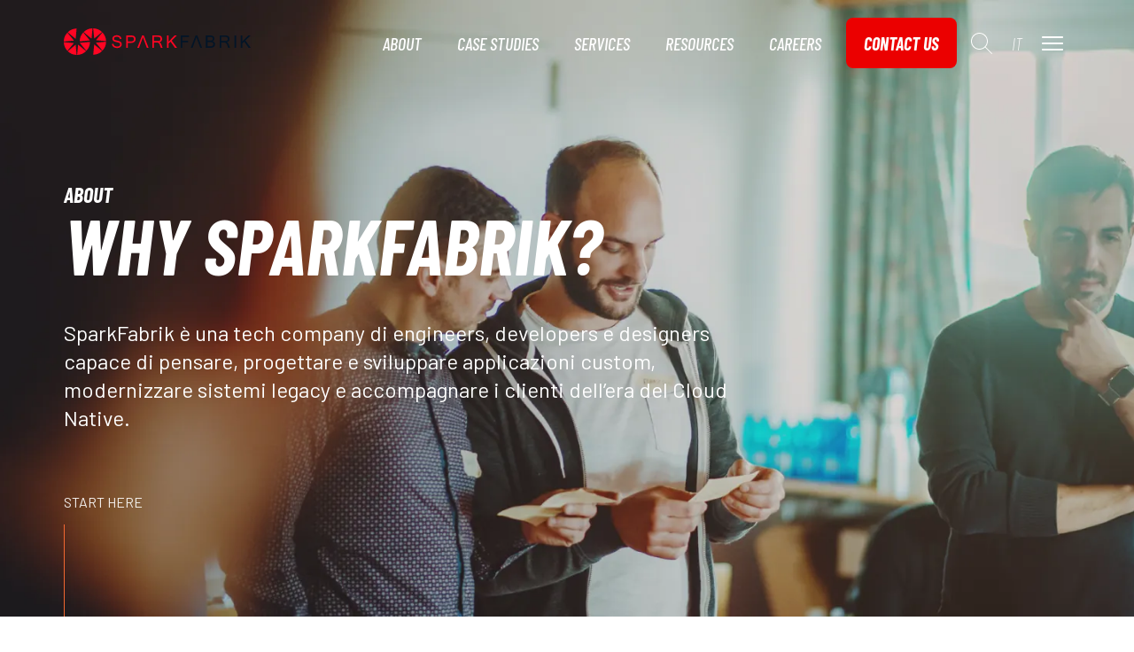

--- FILE ---
content_type: text/html; charset=utf-8
request_url: https://www.sparkfabrik.com/en/why-sparkfabrik/
body_size: 15178
content:
<!doctype html><html class=no-js lang=en dir=ltr><meta charset=utf-8><meta name=viewport content="width=device-width,initial-scale=1"><meta http-equiv=x-ua-compatible content="ie=edge"><title>Why SparkFabrik | SparkFabrik</title><meta name=description content="Discover why to choose SparkFabrik as your technology partner. Certified Cloud Native experts, Agile methodology, strategic partnerships and a team of professionals dedicated to your company's digital transformation."><meta name=keywords content="Cloud Native AI GenAI Kubernetes Web Development Legacy Modernization DevOps Drupal Custom Software Development Consulting "><link rel=stylesheet href=https://www.sparkfabrik.com/style.min.css><link rel=stylesheet href=https://www.sparkfabrik.com/assets/splide-core.min.min.css><meta property="og:type" content="website"><meta property="og:title" content="Why SparkFabrik | SparkFabrik"><meta property="og:site_name" content="SparkFabrik"><meta property="og:url" content="https://www.sparkfabrik.com/en/why-sparkfabrik/"><meta property="og:description" content="Discover why to choose SparkFabrik as your technology partner. Certified Cloud Native experts, Agile methodology, strategic partnerships and a team of professionals dedicated to your company's digital transformation."><meta property="og:image" content="https://www.sparkfabrik.com/"><meta property="og:locale" content="en_EN"><meta name=twitter:card content="summary_large_image"><meta name=twitter:site content="@sparkfabrik"><meta name=twitter:title content="Why SparkFabrik | SparkFabrik"><meta name=twitter:description content="Discover why to choose SparkFabrik as your technology partner. Certified Cloud Native experts, Agile methodology, strategic partnerships and a team of professionals dedicated to your company's digital transformation."><meta name=twitter:image content="https://www.sparkfabrik.com/"><meta name=twitter:url content="https://www.sparkfabrik.com/en/why-sparkfabrik/"><link rel=alternate type=text/markdown href=https://www.sparkfabrik.com/en/why-sparkfabrik/index.md title="Markdown version"><link rel=apple-touch-icon sizes=180x180 href=https://www.sparkfabrik.com/images/favicon/apple-touch-icon.png><link rel=icon type=image/png sizes=32x32 href=https://www.sparkfabrik.com/images/favicon/favicon-32x32.png><link rel=icon type=image/png sizes=16x16 href=https://www.sparkfabrik.com/images/favicon/favicon-16x16.png><link rel=manifest href=https://www.sparkfabrik.com/images/favicon/manifest.json><link rel=mask-icon href=https://www.sparkfabrik.com/images/favicon/safari-pinned-tab.svg color=#5bbad5><meta name=theme-color content="#ffffff"><script type=text/javascript>var _iub=_iub||[];_iub.csConfiguration={askConsentAtCookiePolicyUpdate:!0,floatingPreferencesButtonDisplay:"bottom-left",googleAdsDataRedaction:!1,googleUrlPassthrough:!1,perPurposeConsent:!0,siteId:1033424,whitelabel:!1,cookiePolicyId:81566327,banner:{acceptButtonCaptionColor:"white",acceptButtonColor:"#0073ce",acceptButtonDisplay:!0,backgroundColor:"#031527",closeButtonRejects:!0,customizeButtonCaptionColor:"white",customizeButtonColor:"rgba(33, 33, 33, 1)",customizeButtonDisplay:!0,explicitWithdrawal:!0,listPurposes:!0,position:"float-bottom-left",textColor:"white"}},_iub.csLangConfiguration={it:{cookiePolicyId:81566327},en:{cookiePolicyId:84200547}}</script><script type=text/javascript src=https://cs.iubenda.com/autoblocking/1033424.js></script>
<script type=text/javascript src=//cdn.iubenda.com/cs/iubenda_cs.js async></script>
<script>(function(e,t,n,s,o){e[s]=e[s]||[],e[s].push({"gtm.start":(new Date).getTime(),event:"gtm.js"});var a=t.getElementsByTagName(n)[0],i=t.createElement(n),r=s!="dataLayer"?"&l="+s:"";i.async=!0,i.src="https://www.googletagmanager.com/gtm.js?id="+o+r,a.parentNode.insertBefore(i,a)})(window,document,"script","dataLayer","GTM-KPNKPDD")</script><script type=text/javascript>(function(e,t,n,s,o,i,a){e[n]=e[n]||function(){(e[n].q=e[n].q||[]).push(arguments)},i=t.createElement(s),i.async=1,i.src="https://www.clarity.ms/tag/"+o,a=t.getElementsByTagName(s)[0],a.parentNode.insertBefore(i,a)})(window,document,"clarity","script","owxind6r9w")</script><script src=https://www.sparkfabrik.com/assets/js/dependencies.js></script>
<link rel=preconnect href=https://fonts.googleapis.com><link rel=preconnect href=https://fonts.gstatic.com crossorigin><link rel=preconnect href=https://fonts.googleapis.com><link rel=preconnect href=https://fonts.gstatic.com crossorigin><link href="https://fonts.googleapis.com/css2?family=Barlow+Condensed:ital,wght@0,100;0,200;0,300;0,400;0,500;0,600;0,700;0,800;0,900;1,100;1,200;1,300;1,400;1,500;1,600;1,700;1,800;1,900&family=Barlow:ital,wght@0,100;0,200;0,300;0,400;0,500;0,600;0,700;0,800;0,900;1,100;1,200;1,300;1,400;1,500;1,600;1,700;1,800;1,900&display=swap" rel=stylesheet><body><header id=main-menu class="header__outer header__outer--setup"><button id=header-close class="header-close fade-in"><div class=line-wrapper><span class=line></span>
<span class=line></span></div></button><div class="header__content container"><div class=header__logo><a href=https://www.sparkfabrik.com/en/ aria-label=Homepage><svg id="spark-logo" class="spark-logo" xmlns="http://www.w3.org/2000/svg" width="211.369" height="30" viewBox="0 0 211.369 30"><path id="Path_23" class="logo__pict" data-name="Path 23" d="M109.836 409.536a14.75 14.75.0 0010.023 4.163c-.363-3.777-.729-7.573-1.111-11.537C116.151 404.227 112.479 407.4 109.836 409.536z" transform="translate(-105.324 -383.698)" fill="#ff0523" fill-rule="evenodd"/><path id="Path_24" class="logo__pict" data-name="Path 24" d="M130.542 413.6a14.756 14.756.0 0010.079-4.248c-2.616-2.094-6.359-5.309-9-7.393C131.248 405.962 130.894 409.791 130.542 413.6z" transform="translate(-115.429 -383.599)" fill="#ff0523" fill-rule="evenodd"/><path id="Path_25" class="logo__pict" data-name="Path 25" d="M105.132 375.787a14.759 14.759.0 00-4.108 10.05L112.5 384.8C110.411 382.134 107.218 378.4 105.132 375.787z" transform="translate(-101.024 -370.975)" fill="#ff0523" fill-rule="evenodd"/><path id="Path_26" class="logo__pict" data-name="Path 26" d="M101.035 396.606a14.754 14.754.0 004.146 9.859c2.1-2.6 5.232-6.227 7.23-8.746z" transform="translate(-101.029 -381.032)" fill="#ff0523" fill-rule="evenodd"/><path id="Path_27" class="logo__pict" data-name="Path 27" d="M143.817 406.194a14.76 14.76.0 004.108-10.05c-3.771.341-7.558.685-11.475 1.038C138.537 399.847 141.731 403.576 143.817 406.194z" transform="translate(-118.311 -380.807)" fill="#ff0523" fill-rule="evenodd"/><path id="Path_28" class="logo__pict" data-name="Path 28" d="M119.737 366.866a14.752 14.752.0 00-10.078 4.248c2.616 2.094 6.359 5.309 9 7.393C119.032 374.5 119.386 370.674 119.737 366.866z" transform="translate(-105.238 -366.669)" fill="#ff0523" fill-rule="evenodd"/><path id="Path_29" class="logo__pict" data-name="Path 29" d="M165.62 413.216a14.763 14.763.0 0010.08-4.249c-2.618-2.094-6.36-5.309-9.005-7.393C166.325 405.58 165.972 409.408 165.62 413.216z" transform="translate(-132.32 -383.413)" fill="#ff0523" fill-rule="evenodd"/><path id="Path_30" class="logo__pict" data-name="Path 30" d="M140.209 375.4a14.755 14.755.0 00-4.108 10.05l11.476-1.038C145.488 381.751 142.3 378.022 140.209 375.4z" transform="translate(-118.142 -370.79)" fill="#ff0523" fill-rule="evenodd"/><path id="Path_31" class="logo__pict" data-name="Path 31" d="M171.525 396.8c2.089 2.665 5.282 6.393 7.368 9.012A14.757 14.757.0 00183 395.762z" transform="translate(-135.179 -380.623)" fill="#ff0523" fill-rule="evenodd"/><path id="Path_32" class="logo__pict" data-name="Path 32" d="M153.74 378.124c.369-4 .723-7.832 1.075-11.641a14.756 14.756.0 00-10.079 4.248C147.353 372.825 151.095 376.041 153.74 378.124z" transform="translate(-122.355 -366.482)" fill="#ff0523" fill-rule="evenodd"/><path id="Path_33" class="logo__pict" data-name="Path 33" d="M175.574 370.644a14.759 14.759.0 00-10.023-4.163c.363 3.777.729 7.574 1.11 11.537C169.259 375.953 172.93 372.783 175.574 370.644z" transform="translate(-132.287 -366.481)" fill="#ff0523" fill-rule="evenodd"/><path id="Path_34" class="logo__pict" data-name="Path 34" d="M183.085 385.174a14.745 14.745.0 00-4.145-9.858c-2.1 2.6-5.231 6.228-7.23 8.746z" transform="translate(-135.269 -370.748)" fill="#ff0523" fill-rule="evenodd"/><path id="Path_35" class="logo__letters" data-name="Path 35" d="M216.93 389.508a3.7 3.7.0 00-.843-.734 5.193 5.193.0 00-1.014-.5 21.463 21.463.0 00-2.937-.8c-.626-.14-1.142-.273-1.556-.4a3.808 3.808.0 01-.983-.44 1.39 1.39.0 01-.517-.557 1.731 1.731.0 01-.151-.753 1.785 1.785.0 01.838-1.535 4.174 4.174.0 012.378-.578q3.167.0 3.446 2.513h1.786a4.124 4.124.0 00-.436-1.773 3.828 3.828.0 00-1.095-1.3 4.927 4.927.0 00-1.65-.806 7.6 7.6.0 00-2.126-.28 6.663 6.663.0 00-2.012.285 4.775 4.775.0 00-1.556.794 3.732 3.732.0 00-1 1.215 3.439 3.439.0 00-.356 1.556 2.987 2.987.0 001.033 2.389 4.828 4.828.0 001.363.807 10.932 10.932.0 002.049.6q1.2.258 2.026.494a6.143 6.143.0 011.342.533 1.937 1.937.0 01.74.692 1.974 1.974.0 01.223.976 1.926 1.926.0 01-.248.979 2.356 2.356.0 01-.7.741 3.4 3.4.0 01-1.081.475 5.636 5.636.0 01-1.393.165 6.212 6.212.0 01-1.514-.184 4.056 4.056.0 01-1.254-.55 2.885 2.885.0 01-.887-.942 3.21 3.21.0 01-.412-1.361H206.66a5.134 5.134.0 00.409 1.883 4.2 4.2.0 001.108 1.487 5.219 5.219.0 001.818.975 8.456 8.456.0 002.576.354 6.629 6.629.0 002.089-.315 5.031 5.031.0 001.625-.876 3.965 3.965.0 001.056-1.319 3.669 3.669.0 00.378-1.655 3.593 3.593.0 00-.21-1.261A3.416 3.416.0 00216.93 389.508z" transform="translate(-152.202 -373.744)" fill="#ff0523"/><path id="Path_36" class="logo__letters" data-name="Path 36" d="M247.944 383.724a3.531 3.531.0 00-.792-.855 2.914 2.914.0 00-1.033-.519 7.363 7.363.0 00-1.286-.241 14.993 14.993.0 00-1.552-.074H238.1V395.91h1.832v-5.546h3.5a5.967 5.967.0 003.873-1.09 3.886 3.886.0 001.323-3.2 4.387 4.387.0 00-.176-1.25A4 4 0 00247.944 383.724zm-1.4 3.513a1.9 1.9.0 01-.563.809 2.6 2.6.0 01-1.013.5 5.866 5.866.0 01-1.511.171h-3.523v-5.039H243.4a7.832 7.832.0 011.845.168 1.668 1.668.0 01.588.3 1.916 1.916.0 01.467.52 2.748 2.748.0 01.3.685 2.8 2.8.0 01.111.79A3.125 3.125.0 01246.54 387.237z" transform="translate(-167.434 -373.974)" fill="#ff0523"/><path id="Path_37" class="logo__letters" data-name="Path 37" d="M267.7 382.035l-5.4 13.875h1.966l4.38-11.9 4.383 11.9H275l-5.4-13.875z" transform="translate(-179.153 -373.974)" fill="#ff0523"/><path id="Path_38" class="logo__letters" data-name="Path 38" d="M303.205 389.622a5.218 5.218.0 001.292-.5 3.4 3.4.0 00.975-.8 3.449 3.449.0 00.62-1.079 3.826 3.826.0 00.219-1.324 4.254 4.254.0 00-.169-1.195 4.312 4.312.0 00-.473-1.058 3.442 3.442.0 00-.731-.823 2.759 2.759.0 00-.934-.506 6.512 6.512.0 00-1.172-.229 13.272 13.272.0 00-1.463-.074h-6.143V395.91h1.833v-5.934h3.4a3.017 3.017.0 011 .165 3.093 3.093.0 01.873.458 3.439 3.439.0 01.693.712 3.9 3.9.0 01.479.9l1.3 3.7H306.8l-1.4-3.776A3.753 3.753.0 00303.205 389.622zm-.559-1.425a7.281 7.281.0 01-1.484.126h-4.1v-4.769h4.382q2.977.0 2.977 2.366a3.017 3.017.0 01-.182 1.118 1.639 1.639.0 01-.578.746A2.624 2.624.0 01302.646 388.2z" transform="translate(-195.108 -373.974)" fill="#ff0523"/><path id="Path_39" class="logo__letters" data-name="Path 39" d="M338.532 382.035h-2.479l-6.774 6.885v-6.885h-1.834V395.91h1.834V391.1l2.16-2.112 4.931 6.918h2.415l-6.068-8.179z" transform="translate(-210.718 -373.974)" fill="#ff0523"/><path id="Path_40" class="logo__letters" data-name="Path 40" d="M500.122 382.035h-2.48l-6.774 6.885v-6.885h-1.834V395.91h1.834V391.1l2.16-2.112 4.931 6.918h2.414l-6.067-8.179z" transform="translate(-289.004 -373.974)" fill="#031527"/><path id="Path_41" class="logo__letters" data-name="Path 41" d="M357.554 395.91h1.836v-6.288h6.53v-1.65h-6.53v-4.3h7.525v-1.639h-9.36z" transform="translate(-225.314 -373.974)" fill="#031527"/><path id="Path_42" class="logo__letters" data-name="Path 42" d="M385.05 382.035l-5.4 13.875h1.966l4.383-11.9 4.382 11.9h1.967l-5.4-13.875z" transform="translate(-236.004 -373.974)" fill="#031527"/><path id="Path_43" class="logo__letters" data-name="Path 43" d="M422.284 389.806a3.221 3.221.0 00-.838-.765 3.83 3.83.0 00-1.169-.5 3.134 3.134.0 002-2.973 3.244 3.244.0 00-.33-1.483 3 3 0 00-.946-1.11 4.506 4.506.0 00-1.5-.7 7.327 7.327.0 00-1.987-.245h-4.942V395.91h5.2a6.18 6.18.0 003.868-1.033 3.588 3.588.0 001.318-2.994 3.657 3.657.0 00-.172-1.112A3.163 3.163.0 00422.284 389.806zm-7.871-6.132h2.913a7 7 0 011.475.133 2.768 2.768.0 01.97.389 1.445 1.445.0 01.533.645 2.224 2.224.0 01.165.9 1.81 1.81.0 01-.722 1.617 4.074 4.074.0 01-2.238.483h-3.1zm3.349 10.586h-3.349v-4.771h3.106a8.093 8.093.0 011.7.147 2.819 2.819.0 011.083.441 1.594 1.594.0 01.585.746 2.955 2.955.0 01.167 1.059Q421.05 394.261 417.762 394.26z" transform="translate(-251.967 -373.974)" fill="#031527"/><path id="Path_44" class="logo__letters" data-name="Path 44" d="M450.663 389.622a5.224 5.224.0 001.293-.5 3.42 3.42.0 001.6-1.874 3.851 3.851.0 00.221-1.324 4.238 4.238.0 00-.172-1.195 4.186 4.186.0 00-.474-1.058 3.376 3.376.0 00-.728-.823 2.791 2.791.0 00-.938-.506 6.481 6.481.0 00-1.171-.229 13.254 13.254.0 00-1.46-.074h-6.145V395.91h1.832v-5.934h3.4a3.03 3.03.0 011 .165 3.109 3.109.0 01.871.458 3.438 3.438.0 01.693.712 3.94 3.94.0 01.48.9l1.3 3.7h1.991l-1.4-3.776A3.755 3.755.0 00450.663 389.622zm-.558-1.425a7.246 7.246.0 01-1.48.126H444.52v-4.769h4.38q2.978.0 2.975 2.366a3.038 3.038.0 01-.182 1.118 1.651 1.651.0 01-.578.746A2.6 2.6.0 01450.105 388.2z" transform="translate(-266.387 -373.974)" fill="#031527"/><rect id="Rectangle_35" class="logo__letters" data-name="Rectangle 35" width="1.843" height="13.875" transform="translate(193.032 8.061)" fill="#031527"/></svg></a></div><div class=header__menu><div class=menu_item><span class=uppercase>About</span><div class=menu_list_container><div class="container grid"><li class="header__menu-el menu-item__link menu-card"><a href=../../en/who-we-are/ class=menu-card-link-full><div class=menu-card-content><span class="menu-card-detail menu-card-detail-yellow">The people</span><div class=menu-card-title-container><span class=menu-card-title>Who we are</span>
<span><svg width="25" height="25" viewBox="0 0 25 24" fill="none" xmlns="http://www.w3.org/2000/svg" class="menu-card-arrow"><path d="M10.0625 4.03125l6.75 7.45315C17.0938 11.7656 17.0938 12.1875 16.8125 12.4688l-6.75 7.5468C9.78125 20.3438 9.3125 20.3438 9.03125 20.0625 8.70312 19.7812 8.70312 19.3125 8.98438 19.0312L15.2656 12 8.98438 5.01562C8.70313 4.73438 8.70313 4.26562 9.03125 3.98438 9.3125 3.70312 9.78125 3.70312 10.0625 4.03125z"/></svg></span></div></div></a></li><li class="header__menu-el menu-item__link menu-card"><a href=../../en/why-sparkfabrik/ class=menu-card-link-full><div class=menu-card-content><span class="menu-card-detail menu-card-detail-yellow">The method</span><div class=menu-card-title-container><span class=menu-card-title>Why SparkFabrik</span>
<span><svg width="25" height="25" viewBox="0 0 25 24" fill="none" xmlns="http://www.w3.org/2000/svg" class="menu-card-arrow"><path d="M10.0625 4.03125l6.75 7.45315C17.0938 11.7656 17.0938 12.1875 16.8125 12.4688l-6.75 7.5468C9.78125 20.3438 9.3125 20.3438 9.03125 20.0625 8.70312 19.7812 8.70312 19.3125 8.98438 19.0312L15.2656 12 8.98438 5.01562C8.70313 4.73438 8.70313 4.26562 9.03125 3.98438 9.3125 3.70312 9.78125 3.70312 10.0625 4.03125z"/></svg></span></div></div></a></li><li class="header__menu-el menu-item__link menu-card"><a href=../../en/the-manifesto/ class=menu-card-link-full><div class=menu-card-content><span class="menu-card-detail menu-card-detail-yellow">The ideas</span><div class=menu-card-title-container><span class=menu-card-title>The Manifesto</span>
<span><svg width="25" height="25" viewBox="0 0 25 24" fill="none" xmlns="http://www.w3.org/2000/svg" class="menu-card-arrow"><path d="M10.0625 4.03125l6.75 7.45315C17.0938 11.7656 17.0938 12.1875 16.8125 12.4688l-6.75 7.5468C9.78125 20.3438 9.3125 20.3438 9.03125 20.0625 8.70312 19.7812 8.70312 19.3125 8.98438 19.0312L15.2656 12 8.98438 5.01562C8.70313 4.73438 8.70313 4.26562 9.03125 3.98438 9.3125 3.70312 9.78125 3.70312 10.0625 4.03125z"/></svg></span></div></div></a></li><li class="header__menu-el menu-item__link menu-card"><a href=../../en/open-source/ class=menu-card-link-full><div class=menu-card-content><span class="menu-card-detail menu-card-detail-yellow">Innovation</span><div class=menu-card-title-container><span class=menu-card-title>Open Source</span>
<span><svg width="25" height="25" viewBox="0 0 25 24" fill="none" xmlns="http://www.w3.org/2000/svg" class="menu-card-arrow"><path d="M10.0625 4.03125l6.75 7.45315C17.0938 11.7656 17.0938 12.1875 16.8125 12.4688l-6.75 7.5468C9.78125 20.3438 9.3125 20.3438 9.03125 20.0625 8.70312 19.7812 8.70312 19.3125 8.98438 19.0312L15.2656 12 8.98438 5.01562C8.70313 4.73438 8.70313 4.26562 9.03125 3.98438 9.3125 3.70312 9.78125 3.70312 10.0625 4.03125z"/></svg></span></div></div></a></li></div></div></div><div class=menu_item><span class=uppercase>Case Studies</span><div class=menu_list_container><div class="container grid"><div class=col-span-3><ul class=header__menu-sub-list><a href=../../en/success-stories/caleffi-new-website/ class="header__menu-el--sub-el menu-item__link"><div class=menu-image-container><img src=https://www.sparkfabrik.com/images/case-studies/heroes/hero--caleffi-new-website@thumb.webp alt="case study Caleffi New Website" loading=lazy class=rounded>
<span>Caleffi New Website</span></div></a></ul></div><div class=col-span-3><ul class=header__menu-sub-list><a href=../../en/case-studies/la-scuola-sei/ class="header__menu-el--sub-el menu-item__link"><div class=menu-image-container><img src=https://www.sparkfabrik.com/images/case-studies/la-scuola/lascuola-thumb.webp alt="case study La Scuola" loading=lazy class=rounded>
<span>La Scuola</span></div></a></ul></div><div class=col-span-3><ul class=header__menu-sub-list><a href=../../en/success-stories/loropiana/ class="header__menu-el--sub-el menu-item__link"><div class=menu-image-container><img src=https://www.sparkfabrik.com/images/case-studies/heroes/hero--loropiana@thumb.webp alt="case study Loropiana" loading=lazy class=rounded>
<span>Loropiana</span></div></a></ul></div><div class=col-span-3><ul class=header__menu-sub-list><a href=../../en/success-stories/cnp-vita/ class="header__menu-el--sub-el menu-item__link"><div class=menu-image-container><img src=https://www.sparkfabrik.com/images/case-studies/heroes/hero--cnp-vita@thumb.webp alt="case study CNP Vita Intranet" loading=lazy class=rounded>
<span>CNP Vita Intranet</span></div></a><a href=../../en/success-stories/ class="header__menu-el--sub-el menu-item__link menu-item__archive"><div class=tracking-wider><span>All our Success Stories</span></div></a></ul></div></div></div></div><div class=menu_item><span class=uppercase>Services</span><div class=menu_list_container><div class="container grid"><div class=col-span-3><div class=menu_list_container__heading>Cloud native services</div><div class="header__menu-el header__menu-el--sub"><ul class=header__menu-sub-list><a href=../../en/cloud-native-journey/ class="header__menu-el--sub-el menu-item__link"><div class=tracking-wider><span>Cloud Native Journey</span></div></a><a href=../../en/services/cloud-native-services/devops-automation/ class="header__menu-el--sub-el menu-item__link"><div class=tracking-wider><span>DevOps & Platform Engineering</span></div></a><a href=../../en/services/cloud-native-services/kubernetes-consultancy/ class="header__menu-el--sub-el menu-item__link"><div class=tracking-wider><span>Kubernetes Consultancy</span></div></a><a href=../../en/services/cloud-native-services/supply-chain-security/ class="header__menu-el--sub-el menu-item__link"><div class=tracking-wider><span>Supply Chain Security</span></div></a><a href=../../en/services/cloud-native-services/managed-services/ class="header__menu-el--sub-el menu-item__link"><div class=tracking-wider><span>Managed Services</span></div></a><a href=../../en/services/application-modernization/ class="header__menu-el--sub-el menu-item__link"><div class=tracking-wider><span>Application Modernization</span></div></a><a href=../../en/services/cloud-native-services/cloud-migration/ class="header__menu-el--sub-el menu-item__link"><div class=tracking-wider><span>Cloud Migration Service</span></div></a></ul></div></div><div class=col-span-3><div class=menu_list_container__heading>Custom Development</div><div class="header__menu-el header__menu-el--sub"><ul class=header__menu-sub-list><a href=../../en/services/drupal/ class="header__menu-el--sub-el menu-item__link"><div class=tracking-wider><span>Drupal</span></div></a><a href=../../en/services/custom-application-development/web-application/ class="header__menu-el--sub-el menu-item__link"><div class=tracking-wider><span>Web Application</span></div></a><a href=../../en/services/ai-development/ class="header__menu-el--sub-el menu-item__link"><div class=tracking-wider><span>AI Development</span></div></a><a href=../../en/services/custom-application-development/mobile-development/ class="header__menu-el--sub-el menu-item__link"><div class=tracking-wider><span>Mobile Development</span></div></a></ul></div><div class=menu_list_container__heading>Consultancy and Design</div><div class="header__menu-el header__menu-el--sub"><ul class=header__menu-sub-list><a href=../../en/services/consultancy-design/design-unit/ class="header__menu-el--sub-el menu-item__link"><div class=tracking-wider><span>Strategy & Design</span></div></a><a href=../../en/services/consultancy-design/training/ class="header__menu-el--sub-el menu-item__link"><div class=tracking-wider><span>Training</span></div></a><a href=../../en/resources/hot-topics/accessibility/ class="header__menu-el--sub-el menu-item__link"><div class=tracking-wider><span>Accessibility</span></div></a></ul></div></div><div class=col-span-3><div class=menu_list_container__heading>By Industry</div><div class="header__menu-el header__menu-el--sub"><ul class=header__menu-sub-list><a href=../../en/services/by-industry/healthcare/ class="header__menu-el--sub-el menu-item__link"><div class=tracking-wider><span>Healthcare & Pharma</span></div></a><a href=../../en/services/by-industry/financial-services/ class="header__menu-el--sub-el menu-item__link"><div class=tracking-wider><span>Financial Services</span></div></a><a href=../../en/services/by-industry/education/ class="header__menu-el--sub-el menu-item__link"><div class=tracking-wider><span>Education & Research</span></div></a><a href=../../en/services/by-industry/enterprise-intranet/ class="header__menu-el--sub-el menu-item__link"><div class=tracking-wider><span>Enterprise Intranet & Digital Workplace</span></div></a></ul></div></div><div class=col-span-3><div class="header__menu-el header__menu-el--sub menu-cards-vertical"><li class="header__menu-el menu-item__link menu-card"><a href=../../en/cloud-native-journey/ class=menu-card-link-full><div class=menu-card-content><span class="menu-card-detail menu-card-detail-yellow">Best value</span><div class=menu-card-title-container><span class=menu-card-title>Cloud Native Journey</span>
<span><svg width="25" height="25" viewBox="0 0 25 24" fill="none" xmlns="http://www.w3.org/2000/svg" class="menu-card-arrow"><path d="M10.0625 4.03125l6.75 7.45315C17.0938 11.7656 17.0938 12.1875 16.8125 12.4688l-6.75 7.5468C9.78125 20.3438 9.3125 20.3438 9.03125 20.0625 8.70312 19.7812 8.70312 19.3125 8.98438 19.0312L15.2656 12 8.98438 5.01562C8.70313 4.73438 8.70313 4.26562 9.03125 3.98438 9.3125 3.70312 9.78125 3.70312 10.0625 4.03125z"/></svg></span></div></div></a></li><li class="header__menu-el menu-item__link menu-card"><a href=../../en/resources/hot-topics/accessibility/ class=menu-card-link-full><div class=menu-card-content><span class="menu-card-detail menu-card-detail-orange">Hot Topic</span><div class=menu-card-title-container><span class=menu-card-title>Digital Accessibility: European Accessibility Act 2025</span>
<span><svg width="25" height="25" viewBox="0 0 25 24" fill="none" xmlns="http://www.w3.org/2000/svg" class="menu-card-arrow"><path d="M10.0625 4.03125l6.75 7.45315C17.0938 11.7656 17.0938 12.1875 16.8125 12.4688l-6.75 7.5468C9.78125 20.3438 9.3125 20.3438 9.03125 20.0625 8.70312 19.7812 8.70312 19.3125 8.98438 19.0312L15.2656 12 8.98438 5.01562C8.70313 4.73438 8.70313 4.26562 9.03125 3.98438 9.3125 3.70312 9.78125 3.70312 10.0625 4.03125z"/></svg></span></div></div></a></li><a href=../../en/services/ class="header__menu-el--sub-el menu-item__link menu-item__archive"><div class=tracking-wider><span>Our Services</span></div></a></div></div></div></div></div><div class=menu_item><span class=uppercase>Resources</span><div class=menu_list_container><div class="container menu-section-flex"><div><div class=menu_list_container__heading>Insights and Guides</div><ul class=header__menu-sub-list><a href="../../it/library/?page=1#approfondimenti" class="header__menu-el--sub-el menu-item__link"><div class=tracking-wider><span>Insights</span></div></a><a href="../../it/library/?page=1#white-papers" class="header__menu-el--sub-el menu-item__link"><div class=tracking-wider><span>White papers</span></div></a><a href="../../it/library/?page=1#tech-talks" class="header__menu-el--sub-el menu-item__link"><div class=tracking-wider><span>Tech talks</span></div></a><a href="../../it/library/?page=1#all" class="header__menu-el--sub-el menu-item__link menu-item__archive"><div class=tracking-wider><span>Explore the library</span></div></a></ul></div><div><div class=menu_list_container__heading>Hot Topics</div><ul class=header__menu-sub-list><a href=../../en/resources/hot-topics/accessibility/ class="header__menu-el--sub-el menu-item__link"><div class=tracking-wider><span>Digital Accessibility</span></div></a><a href=../../en/resources/hot-topics/ai-enterprise-solutions/ class="header__menu-el--sub-el menu-item__link"><div class=tracking-wider><span>AI Enterprise solutions</span></div></a></ul></div><div class=menu-card-group-wrapper><div class="header__menu-el header__menu-el--sub"><ul class="cards-container menu-cards-horizontal"><li class="header__menu-el menu-item__link menu-card"><a href=https://tech.sparkfabrik.com/ class=menu-card-link-full><div class=menu-card-content><span class="menu-card-detail menu-card-detail-yellow">For tech people</span><div class=menu-card-title-container><span class=menu-card-title>Tech blog</span>
<span><svg width="25" height="25" viewBox="0 0 25 24" fill="none" xmlns="http://www.w3.org/2000/svg" class="menu-card-arrow"><path d="M10.0625 4.03125l6.75 7.45315C17.0938 11.7656 17.0938 12.1875 16.8125 12.4688l-6.75 7.5468C9.78125 20.3438 9.3125 20.3438 9.03125 20.0625 8.70312 19.7812 8.70312 19.3125 8.98438 19.0312L15.2656 12 8.98438 5.01562C8.70313 4.73438 8.70313 4.26562 9.03125 3.98438 9.3125 3.70312 9.78125 3.70312 10.0625 4.03125z"/></svg></span></div></div></a></li><li class="header__menu-el menu-item__link menu-card"><a href=https://blog.sparkfabrik.com/it/ class=menu-card-link-full><div class=menu-card-content><span class="menu-card-detail menu-card-detail-yellow">CIO, CTO, Managers</span><div class=menu-card-title-container><span class=menu-card-title>Sparkblog</span>
<span><svg width="25" height="25" viewBox="0 0 25 24" fill="none" xmlns="http://www.w3.org/2000/svg" class="menu-card-arrow"><path d="M10.0625 4.03125l6.75 7.45315C17.0938 11.7656 17.0938 12.1875 16.8125 12.4688l-6.75 7.5468C9.78125 20.3438 9.3125 20.3438 9.03125 20.0625 8.70312 19.7812 8.70312 19.3125 8.98438 19.0312L15.2656 12 8.98438 5.01562C8.70313 4.73438 8.70313 4.26562 9.03125 3.98438 9.3125 3.70312 9.78125 3.70312 10.0625 4.03125z"/></svg></span></div></div></a></li><li class="header__menu-el menu-item__link menu-card"><a href=https://playbook.sparkfabrik.com/ class=menu-card-link-full><div class=menu-card-content><span class="menu-card-detail menu-card-detail-blue">Our Manual</span><div class=menu-card-title-container><span class=menu-card-title>Playbook</span>
<span><svg width="25" height="25" viewBox="0 0 25 24" fill="none" xmlns="http://www.w3.org/2000/svg" class="menu-card-arrow"><path d="M10.0625 4.03125l6.75 7.45315C17.0938 11.7656 17.0938 12.1875 16.8125 12.4688l-6.75 7.5468C9.78125 20.3438 9.3125 20.3438 9.03125 20.0625 8.70312 19.7812 8.70312 19.3125 8.98438 19.0312L15.2656 12 8.98438 5.01562C8.70313 4.73438 8.70313 4.26562 9.03125 3.98438 9.3125 3.70312 9.78125 3.70312 10.0625 4.03125z"/></svg></span></div></div></a></li></ul></div></div></div></div></div><div class="menu_item menu-item__archive_first_level"><a href=https://careers.sparkfabrik.com/en/ class=menu-item__link target=_blank><span class=uppercase>Careers</span></a></div><div class="menu_item menu-item__archive_first_level contact-us"><a href=../../en/contact-us/ class=menu-item__link><span class=uppercase>Contact us</span></a></div><div class="header__search header__search--setup"><div class=line-wrapper><span class=line></span>
<span class=line></span></div><svg width="24" height="24" xmlns="http://www.w3.org/2000/svg" fill-rule="evenodd" clip-rule="evenodd"><path class="transition duration-200 ease-in-out" d="M15.853 16.56C14.17 18.077 11.942 19 9.5 19 4.257 19 0 14.743.0 9.5S4.257.0 9.5.0 19 4.257 19 9.5c0 2.442-.923 4.67-2.44 6.353l7.44 7.44-.707.707-7.44-7.44zm-6.353-15.56c4.691.0 8.5 3.809 8.5 8.5S14.191 18 9.5 18 1 14.191 1 9.5 4.809 1 9.5 1z" fill="#fff"/></svg></div><a href=https://www.sparkfabrik.com/it/perche-sceglierci/ class=header__language>it</a>
<button class=header__hamburger id=header__hamburger aria-label=Menu><div class=line-wrapper><span class=line></span>
<span class=line></span>
<span class=line></span></div></button></div></div><div class=header__search-overlay><form class=search-overlay__form action=../../en/search/ method=get data-hs-cf-bound=true><input class=searchbar__input name=query type=search placeholder=Search autocomplete=off autocorrect=off autocapitalize=none spellcheck=false></form></div><div class=header__menu-overlay><div class="container grid"><div class=mobile-menu-item><div class=mobile-menu-cat>About</div><div><a href=../../en/who-we-are/ class="header__menu-el menu-item__link"><div class=tracking-wider><span>Who we are</span></div></a><a href=../../en/why-sparkfabrik/ class="header__menu-el menu-item__link"><div class=tracking-wider><span>Why SparkFabrik</span></div></a><a href=../../en/the-manifesto/ class="header__menu-el menu-item__link"><div class=tracking-wider><span>The Manifesto</span></div></a><a href=../../en/open-source/ class="header__menu-el menu-item__link"><div class=tracking-wider><span>Open Source</span></div></a><a href=https://careers.sparkfabrik.com/en/ class="header__menu-el menu-item__link mobilefocus" target=_blank><div class=tracking-wider><span>Careers</span></div></a><a href=../../en/contact-us/ class="header__menu-el menu-item__link mobilefocus"><div class=tracking-wider><span>Contact us</span></div></a></div></div><div class=mobile-menu-item><div class=mobile-menu-cat>Case Studies</div><div><a href=../../en/success-stories/caleffi-new-website/ class="header__menu-el--sub-el menu-item__link"><div class=tracking-wider><span>Caleffi New Website</span></div></a><a href=../../en/case-studies/la-scuola-sei/ class="header__menu-el--sub-el menu-item__link"><div class=tracking-wider><span>La Scuola</span></div></a><a href=../../en/success-stories/loropiana/ class="header__menu-el--sub-el menu-item__link"><div class=tracking-wider><span>Loropiana</span></div></a><a href=../../en/success-stories/cnp-vita/ class="header__menu-el--sub-el menu-item__link"><div class=tracking-wider><span>CNP Vita Intranet</span></div></a><a href=../../en/success-stories/il-giornale-sfogliatore/ class="header__menu-el--sub-el menu-item__link"><div class=tracking-wider><span>Il Giornale - Sfogliatore</span></div></a><a href=../../en/success-stories/deltatre/ class="header__menu-el--sub-el menu-item__link"><div class=tracking-wider><span>Deltatre</span></div></a><a href=../../en/success-stories/ class="header__menu-el--sub-el menu-item__link menu-item__archive"><div class=tracking-wider><span>All our Success Stories</span></div></a></div></div><div class="mobile-menu-item break-column"><div class=mobile-menu-cat>Services</div><div><a href=../../en/services/cloud-native-services/ class="mobile-sub-cat mobile-sub-cat--link">Cloud native services</a>
<a href=../../en/cloud-native-journey/ class="header__menu-el--sub-el menu-item__link"><div class=tracking-wider><span>Cloud Native Journey</span></div></a><a href=../../en/services/cloud-native-services/devops-automation/ class="header__menu-el--sub-el menu-item__link"><div class=tracking-wider><span>DevOps & Platform Engineering</span></div></a><a href=../../en/services/cloud-native-services/kubernetes-consultancy/ class="header__menu-el--sub-el menu-item__link"><div class=tracking-wider><span>Kubernetes Consultancy</span></div></a><a href=../../en/services/cloud-native-services/supply-chain-security/ class="header__menu-el--sub-el menu-item__link"><div class=tracking-wider><span>Supply Chain Security</span></div></a><a href=../../en/services/cloud-native-services/managed-services/ class="header__menu-el--sub-el menu-item__link"><div class=tracking-wider><span>Managed Services</span></div></a><a href=../../en/services/application-modernization/ class="header__menu-el--sub-el menu-item__link"><div class=tracking-wider><span>Application Modernization</span></div></a><a href=../../en/services/cloud-native-services/cloud-migration/ class="header__menu-el--sub-el menu-item__link"><div class=tracking-wider><span>Cloud Migration Service</span></div></a><a href=../../en/services/custom-application-development/ class="mobile-sub-cat mobile-sub-cat--link">Custom Development</a>
<a href=../../en/services/drupal/ class="header__menu-el--sub-el menu-item__link"><div class=tracking-wider><span>Drupal</span></div></a><a href=../../en/services/custom-application-development/web-application/ class="header__menu-el--sub-el menu-item__link"><div class=tracking-wider><span>Web Application</span></div></a><a href=../../en/services/ai-development/ class="header__menu-el--sub-el menu-item__link"><div class=tracking-wider><span>AI Development</span></div></a><a href=../../en/services/custom-application-development/mobile-development/ class="header__menu-el--sub-el menu-item__link"><div class=tracking-wider><span>Mobile Development</span></div></a><a href=../../en/services/consultancy-design/ class="mobile-sub-cat mobile-sub-cat--link">Consultancy and Design</a>
<a href=../../en/services/consultancy-design/design-unit/ class="header__menu-el--sub-el menu-item__link"><div class=tracking-wider><span>Strategy & Design</span></div></a><a href=../../en/services/consultancy-design/training/ class="header__menu-el--sub-el menu-item__link"><div class=tracking-wider><span>Training</span></div></a><a href=../../en/resources/hot-topics/accessibility/ class="header__menu-el--sub-el menu-item__link"><div class=tracking-wider><span>Accessibility</span></div></a><div class=mobile-sub-cat>By Industry</div><a href=../../en/services/by-industry/healthcare/ class="header__menu-el--sub-el menu-item__link"><div class=tracking-wider><span>Healthcare & Pharma</span></div></a><a href=../../it/servizi/by-industry/financial-services/ class="header__menu-el--sub-el menu-item__link"><div class=tracking-wider><span>Financial Services</span></div></a><a href=../../it/servizi/by-industry/education/ class="header__menu-el--sub-el menu-item__link"><div class=tracking-wider><span>Education & Research</span></div></a><a href=../../it/servizi/by-industry/enterprise-intranet/ class="header__menu-el--sub-el menu-item__link"><div class=tracking-wider><span>Enterprise Intranet & Digital Workplace</span></div></a><a href=../../en/services/ class="header__menu-el--sub-el menu-item__link menu-item__archive"><div class=tracking-wider><span>Our services</span></div></a></div></div><div class="mobile-menu-item break-column"><div class=mobile-menu-cat>Resources</div><div><a href=https://tech.sparkfabrik.com/ class="header__menu-el menu-item__link" target=_blank><div class=tracking-wider><span>Blog for tech people</span></div></a><a href=https://blog.sparkfabrik.com/en class="header__menu-el menu-item__link" target=_blank><div class=tracking-wider><span>SparkBlog</span></div></a><a href=../../en/library/ class="header__menu-el menu-item__link"><div class=tracking-wider><span>Library</span></div></a><a href=https://playbook.sparkfabrik.com/ class="header__menu-el menu-item__link" target=_blank><div class=tracking-wider><span>Playbook</span></div></a><a href=https://linktr.ee/continuousdelivery class="header__menu-el menu-item__link" target=_blank><div class=tracking-wider><span>Continuous Delivery</span></div></a><a href=https://landing.sparkfabrik.com/continuous-delivery-newsletter class="header__menu-el menu-item__link" target=_blank><div class=tracking-wider><span>Newsletter</span></div></a><div class=mobile-sub-cat>Insights and Guides</div><a href="../../it/library/?page=1#approfondimenti" class="header__menu-el--sub-el menu-item__link"><div class=tracking-wider><span>Insights</span></div></a><a href="../../it/library/?page=1#white-papers" class="header__menu-el--sub-el menu-item__link"><div class=tracking-wider><span>White papers</span></div></a><a href="../../it/library/?page=1#tech-talks" class="header__menu-el--sub-el menu-item__link"><div class=tracking-wider><span>Tech talks</span></div></a><a href="../../it/library/?page=1#all" class="header__menu-el--sub-el menu-item__link menu-item__archive"><div class=tracking-wider><span>Explore the library</span></div></a><div class=mobile-sub-cat>Hot Topics</div><a href=../../en/resources/hot-topics/accessibility/ class="header__menu-el--sub-el menu-item__link"><div class=tracking-wider><span>Digital Accessibility</span></div></a><a href=../../en/resources/hot-topics/ai-enterprise-solutions/ class="header__menu-el--sub-el menu-item__link"><div class=tracking-wider><span>AI Enterprise solutions</span></div></a></div></div></div></div></header><section id=why-sparkfabrik class="hero__section animated-hero hero__image" style=background-image:url(/images/about/perche-hero.webp)><div class="hero__outer hero__container container"><div class=grid><div class=hero__content><nav class=breadcrumbs__container><a class=breadcrumb-active-category href></a>
About</nav><h1 class="hero-title title">Why SparkFabrik?</h1><div class="paragraph-hero text-white"><p>SparkFabrik è una tech company di engineers, developers e designers capace di pensare, progettare e sviluppare applicazioni custom, modernizzare sistemi legacy e accompagnare i clienti dell’era del Cloud Native.</p></div></div></div></div><div class=hero__readmore><div class=container><p class="animate-pulse readmore-paragraph">Start here</p><div class=hero__scroll-line></div></div></div><script src=https://www.sparkfabrik.com/assets/js/scroll_to_next_section.min.js></script></section><section class="block__outer page_section"><div class="block__container animate__container container"><h2 class=paragraph-title>Because we know the Cloud</h2><div class=paragraph-big><p>The <b>Cloud Native Transformation</b> is a revolution that must be governed and we have learned to do this together with our customers, such as Borsa Italiana, AgID, London Stock Exchange, Caleffi, Zambon, Agenzia delle Entrate, Il Giornale, Sky, Cerved, Telethon, Calciomercato.com, Deltatre, Loro Piana, Centro Medico Santagostino, Unguess, Eutelsat, Università Bocconi, La Scuola Editore, Ecolab and Culligan. We design and develop Cloud Native applications and have developed a <b><a href=https://www.sparkfabrik.com/en/cloud-native-journey/>modular Cloud Native Journey</a></b> to ease the transition for your team.</p></div></div></section></div></section><script src=https://www.sparkfabrik.com/assets/js/splide.min.min.js></script>
<script>document.addEventListener("DOMContentLoaded",function(){var e=new Splide(".splide",{type:"loop",perPage:5,autoplay:!0,pagination:!1,speed:800,interval:3e3,easing:"ease-in-out",breakpoints:{760:{perPage:2},640:{perPage:1}}});e.mount()})</script><section class="splide container page_section animate__container" aria-label="Splide Basic HTML Example"><div class="splide__track fade-in-elements"><ul class=splide__list><li class="splide__slide clients__el col-span-3 flex justify-center"><img src=../../images/clients/culligan.svg alt=Culligan width=auto height=auto></li><li class="splide__slide clients__el col-span-3 flex justify-center"><img src=../../images/clients/toitaly.svg alt=ToItaly width=auto height=auto></li><li class="splide__slide clients__el col-span-3 flex justify-center"><img src=../../images/clients/borsa-italiana.svg alt="Borsa Italiana" width=auto height=auto></li><li class="splide__slide clients__el col-span-3 flex justify-center"><img src=../../images/clients/agid.svg alt="Agenzia Italiana per il Digitale" width=auto height=auto></li><li class="splide__slide clients__el col-span-3 flex justify-center"><img src=../../images/clients/lse.svg alt="London Stock Exchange" width=auto height=auto></li><li class="splide__slide clients__el col-span-3 flex justify-center"><img src=../../images/clients/hp.svg alt=HP width=auto height=auto></li><li class="splide__slide clients__el col-span-3 flex justify-center"><img src=../../images/clients/caleffi.svg alt=Caleffi width=auto height=auto></li><li class="splide__slide clients__el col-span-3 flex justify-center"><img src=../../images/clients/calcio-mercato.svg alt=Calciomercato width=auto height=auto></li><li class="splide__slide clients__el col-span-3 flex justify-center"><img src=../../images/clients/perofil.svg alt=Perofil width=auto height=auto></li><li class="splide__slide clients__el col-span-3 flex justify-center"><img src=../../images/clients/cerved.svg alt=Cerved width=auto height=auto></li><li class="splide__slide clients__el col-span-3 flex justify-center"><img src=../../images/clients/sky.svg alt=Sky width=auto height=auto></li><li class="splide__slide clients__el col-span-3 flex justify-center"><img src=../../images/clients/telethon.svg alt=Telethon width=auto height=auto></li><li class="splide__slide clients__el col-span-3 flex justify-center"><img src=../../images/clients/bocconi.svg alt=Bocconi width=auto height=auto></li><li class="splide__slide clients__el col-span-3 flex justify-center"><img src=../../images/clients/agenzia-delle-entrate.svg alt="Agenzia delle Entrate" width=auto height=auto></li><li class="splide__slide clients__el col-span-3 flex justify-center"><img src=../../images/clients/zambon.svg alt=Zambon width=auto height=auto></li><li class="splide__slide clients__el col-span-3 flex justify-center"><img src=../../images/clients/vinitaly.svg alt=Vinitaly width=auto height=auto></li><li class="splide__slide clients__el col-span-3 flex justify-center"><img src=../../images/clients/il-giornale.svg alt="Il Giornale" width=auto height=auto></li><li class="splide__slide clients__el col-span-3 flex justify-center"><img src=../../images/clients/akqa.svg alt=AKQA width=auto height=auto></li><li class="splide__slide clients__el col-span-3 flex justify-center"><img src=../../images/clients/alidays.svg alt=Alidays width=auto height=auto></li><li class="splide__slide clients__el col-span-3 flex justify-center"><img src=../../images/clients/appquality.svg alt=AppQuality width=auto height=auto></li><li class="splide__slide clients__el col-span-3 flex justify-center"><img src=../../images/clients/eutelsat.svg alt=EutelSat width=auto height=auto></li><li class="splide__slide clients__el col-span-3 flex justify-center"><img src=../../images/clients/la-scuola.svg alt="La Scuola" width=auto height=auto></li><li class="splide__slide clients__el col-span-3 flex justify-center"><img src=../../images/clients/santagostino.svg alt="Centro Medico Santagostino" width=auto height=auto></li><li class="splide__slide clients__el col-span-3 flex justify-center"><img src=../../images/clients/deltatre.svg alt=Deltatre width=auto height=auto></li><li class="splide__slide clients__el col-span-3 flex justify-center"><img src=../../images/clients/ecolab.svg alt=Ecolab width=auto height=auto></li><li class="splide__slide clients__el col-span-3 flex justify-center"><img src=../../images/clients/loro-piana.svg alt="Loro Piana" width=auto height=auto></li><li class="splide__slide clients__el col-span-3 flex justify-center"><img src=../../images/clients/xtribe.svg alt=XTribe width=auto height=auto></li></ul></div></section><section class="certification__outer page_section container animate__container"><h2 class=paragraph-title>Our certifications</h2><div class="grid no-gap"><div class=border__el><div class=certif-card__icon><img src=../../images/certif/cka-ckad.svg alt="Certified Kubernetes Administrator (CKA), Certified Kubernetes Application Developer (CKAD)" loading=lazy width=auto height=auto></div><div class=certif-card__ctas><a href=https://www.cncf.io/ target=_blank rel=noopener>CNCF</a>
|
<a href=https://www.linuxfoundation.org/ target=_blank rel=noopener>Linux Foundation</a></div></div><div class=border__el><div class=certif-card__icon><img src=../../images/certif/kcsp.svg alt="Kubernetes Certified Service Provider (10 Cloud Native Engineer certificati)" loading=lazy width=auto height=auto></div><div class=certif-card__ctas><a href=https://www.cncf.io/ target=_blank rel=noopener>CNCF</a>
|
<a href=https://www.linuxfoundation.org/ target=_blank rel=noopener>Linux Foundation</a></div></div><div class=border__el><div class=certif-card__icon><img src=../../images/certif/acquia.svg alt="Siamo l’azienda italiana con il maggior numero di sviluppatori Drupal certificati." loading=lazy width=auto height=auto></div><div class=certif-card__ctas><a href=https://www.acquia.com/solutions/customer-success/acquia-certification target=_blank rel=noopener>Acquia</a></div></div><div class=border__el><div class=certif-card__icon><img src=../../images/certif/nodejs.svg alt="Nodejs Application Developers" loading=lazy width=auto height=auto></div><div class=certif-card__ctas><a href=https://openjsf.org/ target=_blank rel=noopener>OpenJS Foundation</a></div></div><div class=border__el><div class=certif-card__icon><img src=../../images/certif/aws.svg alt="AWS Certified Solutions Architects, AWS Certified Developers" loading=lazy width=auto height=auto></div><div class=certif-card__ctas><a href=https://aws.amazon.com/it/certification/certified-solutions-architect-associate/ target=_blank rel=noopener>Amazon AWS</a></div></div><div class=border__el><div class=certif-card__icon><img src=../../images/certif/gcloud.svg alt="Professional Cloud Developer, Professional Cloud Architect, Professional Data Engineer" loading=lazy width=auto height=auto></div><div class=certif-card__ctas><a href=https://cloud.google.com/certification/ target=_blank rel=noopener>Google Cloud</a></div></div></div></section><section class="certification__outer bg-blue-dark-blue-gradient"><div class="container animate__container"><h2 class="paragraph-title text-white">Our partnerships</h2><div class=grid><div class="border__el card"><div class="certif-card__icon flex justify-center p-4 h-28"><img src=../../images/certif/aws.svg alt="Amazon AWS Partner" loading=lazy width=auto height=auto></div><div class=certif-card__ctas><a href=https://partners.amazonaws.com/partners/0010L00001v0NNLQA2/SparkFabrik target=_blank rel=noopener>Amazon AWS</a></div></div><div class="border__el card"><div class="certif-card__icon flex justify-center p-4 h-28"><img src=../../images/certif/gcloud.svg alt="Google Cloud Platform Technology Partner" loading=lazy width=auto height=auto></div><div class=certif-card__ctas><a href="https://cloud.withgoogle.com/partners/detail/?id=sparkfabrik" target=_blank rel=noopener>Google</a></div></div><div class="border__el card"><div class="certif-card__icon flex justify-center p-4 h-28"><img src=../../images/certif/alibaba.svg alt="Alibaba Cloud Official Partner" loading=lazy width=auto height=auto></div><div class=certif-card__ctas><a href=https://www.alibabacloud.com/partner/sparkfabrik target=_blank rel=noopener>Alibaba Cloud</a></div></div></div></div></section><section class="certification__outer bg-orange-gradient"><div class="container animate__container"><h2 class="paragraph-title text-white">Our memberships</h2><div class=grid><div class="border__el card"><div class="certif-card__icon flex justify-center p-4 h-28"><img src=../../images/certif/cncf.svg alt="CNCF Silver Member" loading=lazy width=auto height=auto></div><div class=certif-card__ctas><a href="https://landscape.cncf.io/?group=members&view-mode=grid&item=cncf-members--silver--sparkfabrik-member" target=_blank rel=noopener>Cloud Native Computing Foundation</a></div></div><div class="border__el card"><div class="certif-card__icon flex justify-center p-4 h-28"><img src=../../images/certif/lfe.svg alt="Linux Foundation Europe Silver Member" loading=lazy width=auto height=auto></div><div class=certif-card__ctas><a href=https://linuxfoundation.eu/en/members target=_blank rel=noopener>Linux Foundation Europe</a></div></div><div class="border__el card"><div class="certif-card__icon flex justify-center p-4 h-28"><img src=../../images/certif/ossf.svg alt="Open Source Security Foundation Silver Member" loading=lazy width=auto height=auto></div><div class=certif-card__ctas><a href=https://openssf.org/about/members/ target=_blank rel=noopener>Open Source Security Foundation</a></div></div><div class="border__el card"><div class="certif-card__icon flex justify-center p-4 h-28"><img src=../../images/certif/polimi.svg alt="Supporter Osservatorio Cloud Transformation" loading=lazy width=auto height=auto></div><div class=certif-card__ctas><a href=https://www.osservatori.net/it/eventi/on-demand/convegni/cloud-transformation-convegno-risultati-ricerca-osservatorio target=_blank rel=noopener>Osservatorio Cloud Transformation</a></div></div></ul></div></section><section class="block__outer page_section animate__container container"><h2 class=paragraph-title>For our method</h2><div class=paragraph-big><p>We know the importance of smooth processes: we can offer you from the first contact to deployment in production, whether it is a new greenfield web application, a mobile app or modernising an existing application. We will be a unique reference because we are able to follow the customer all the way, with an Agile approach that leads to a reduction of the project&rsquo;s time to market. We avoid outsourcing activities in order to maintain quality control of the entire process and ensure the best possible output, as well as to avoid management overheads.</p></div><div class="grid no-gap"><div class=border__el><div class=certif-card__icon><img src=../../images/certif/scrum.svg alt="Certified Scrum Master (CSM), Certified Scrum Product Owner (CSPO)" loading=lazy width=auto height=auto></div><div class=certif-card__ctas><a href=https://www.scrumalliance.org/ target=_blank rel=noopener>Scrum Alliance</a></div></div><div class=border__el><div class=certif-card__icon><img src=../../images/certif/kanban.svg alt="Kanban Systems Design (KPM I), Kanban Systems Improvement (KPM II)" loading=lazy width=auto height=auto></div><div class=certif-card__ctas><a href=https://www.kanban.university/ target=_blank rel=noopener>Kanban University</a></div></div></div></section><section class="tech-list__outer page_section bg-gray-300"><div class="animate__container container"><h2 class=paragraph-title>Because we are Full Stack developers</h2><div class=tech-list__list><a class=tech-list__el href=https://angular.io/ target=_blank rel=noopener><div class=tech-list__img--frame><img src=../../images/technologies/preview/tech--angular.png alt=Angular loading=lazy width=auto height=auto></div><div class=tech-list__tech-name>Angular</div></a><a class=tech-list__el href=https://www.drupal.org/ target=_blank rel=noopener><div class=tech-list__img--frame><img src=../../images/technologies/preview/tech--drupal.png alt=Drupal loading=lazy width=auto height=auto></div><div class=tech-list__tech-name>Drupal</div></a><a class=tech-list__el href=https://www.docker.com/ target=_blank rel=noopener><div class=tech-list__img--frame><img src=../../images/technologies/preview/tech--docker.png alt=Docker loading=lazy width=auto height=auto></div><div class=tech-list__tech-name>Docker</div></a><a class=tech-list__el href=https://go.dev/ target=_blank rel=noopener><div class=tech-list__img--frame><img src=../../images/technologies/preview/tech--go.png alt=Go loading=lazy width=auto height=auto></div><div class=tech-list__tech-name>Go</div></a><a class=tech-list__el href=https://nodejs.org/ target=_blank rel=noopener><div class=tech-list__img--frame><img src=../../images/technologies/preview/tech--node.png alt=Node loading=lazy width=auto height=auto></div><div class=tech-list__tech-name>Node</div></a><a class=tech-list__el href=https://www.php.net/ target=_blank rel=noopener><div class=tech-list__img--frame><img src=../../images/technologies/preview/tech--php.png alt=PHP loading=lazy width=auto height=auto></div><div class=tech-list__tech-name>PHP</div></a><a class=tech-list__el href=https://reactjs.org/ target=_blank rel=noopener><div class=tech-list__img--frame><img src=../../images/technologies/preview/tech--react.png alt=React loading=lazy width=auto height=auto></div><div class=tech-list__tech-name>React</div></a><a class=tech-list__el href=https://symfony.com/ target=_blank rel=noopener><div class=tech-list__img--frame><img src=../../images/technologies/preview/tech--symfony.png alt=Symfony loading=lazy width=auto height=auto></div><div class=tech-list__tech-name>Symfony</div></a><a class=tech-list__el href=https://www.typescriptlang.org/ target=_blank rel=noopener><div class=tech-list__img--frame><img src=../../images/technologies/preview/tech--typescript.png alt=Typescript loading=lazy width=auto height=auto></div><div class=tech-list__tech-name>Typescript</div></a><a class=tech-list__el href=https://vuejs.org/ target=_blank rel=noopener><div class=tech-list__img--frame><img src=../../images/technologies/preview/tech--vue.png alt=Vue loading=lazy width=auto height=auto></div><div class=tech-list__tech-name>Vue</div></a><a class=tech-list__el href=https://containerd.io/ target=_blank rel=noopener><div class=tech-list__img--frame><img src=../../images/technologies/preview/tech--containerd.png alt=Containerd loading=lazy width=auto height=auto></div><div class=tech-list__tech-name>Containerd</div></a><a class=tech-list__el href=https://helm.sh/ target=_blank rel=noopener><div class=tech-list__img--frame><img src=../../images/technologies/preview/tech--helm.png alt=Helm loading=lazy width=auto height=auto></div><div class=tech-list__tech-name>Helm</div></a><a class=tech-list__el href=https://kubernetes.io/ target=_blank rel=noopener><div class=tech-list__img--frame><img src=../../images/technologies/preview/tech--kubernetes.png alt=Kubernetes loading=lazy width=auto height=auto></div><div class=tech-list__tech-name>Kubernetes</div></a><a class=tech-list__el href=https://prometheus.io/ target=_blank rel=noopener><div class=tech-list__img--frame><img src=../../images/technologies/preview/tech--prometheus.png alt=Prometheus loading=lazy width=auto height=auto></div><div class=tech-list__tech-name>Prometheus</div></a><a class=tech-list__el href=https://cloud.google.com/ target=_blank rel=noopener><div class=tech-list__img--frame><img src=../../images/technologies/preview/tech--gcp.png alt=GCP loading=lazy width=auto height=auto></div><div class=tech-list__tech-name>GCP</div></a><a class=tech-list__el href=https://aws.amazon.com/ target=_blank rel=noopener><div class=tech-list__img--frame><img src=../../images/technologies/preview/tech--aws.png alt=AWS loading=lazy width=auto height=auto></div><div class=tech-list__tech-name>AWS</div></a><a class=tech-list__el href=https://www.alibabacloud.com/ target=_blank rel=noopener><div class=tech-list__img--frame><img src=../../images/technologies/preview/tech--alibaba-cloud.png alt="Alibaba Cloud" loading=lazy width=auto height=auto></div><div class=tech-list__tech-name>Alibaba Cloud</div></a><a class=tech-list__el href=https://azure.microsoft.com/ target=_blank rel=noopener><div class=tech-list__img--frame><img src=../../images/technologies/preview/tech--azure.png alt=Azure loading=lazy width=auto height=auto></div><div class=tech-list__tech-name>Azure</div></a><a class=tech-list__el href=https://azure.microsoft.com/it-it/products/devops/ target=_blank rel=noopener><div class=tech-list__img--frame><img src=../../images/technologies/preview/tech--azure-devops.png alt="Azure DevOps" loading=lazy width=auto height=auto></div><div class=tech-list__tech-name>Azure DevOps</div></a><a class=tech-list__el href=https://firebase.google.com/ target=_blank rel=noopener><div class=tech-list__img--frame><img src=../../images/technologies/preview/tech--firebase.png alt=Firebase loading=lazy width=auto height=auto></div><div class=tech-list__tech-name>Firebase</div></a><a class=tech-list__el href=https://admob.google.com/ target=_blank rel=noopener><div class=tech-list__img--frame><img src=../../images/technologies/preview/tech--google-admob.png alt="Google Admob" loading=lazy width=auto height=auto></div><div class=tech-list__tech-name>Google Admob</div></a><a class=tech-list__el href=https://ionic.io/ target=_blank rel=noopener><div class=tech-list__img--frame><img src=../../images/technologies/preview/tech--ionic.png alt=Ionic loading=lazy width=auto height=auto></div><div class=tech-list__tech-name>Ionic</div></a><a class=tech-list__el href=https://reactnative.dev/ target=_blank rel=noopener><div class=tech-list__img--frame><img src=../../images/technologies/preview/tech--react-native.png alt="React Native" loading=lazy width=auto height=auto></div><div class=tech-list__tech-name>React Native</div></a><a class=tech-list__el href=https://laravel.com/ target=_blank rel=noopener><div class=tech-list__img--frame><img src=../../images/technologies/preview/tech--laravel.png alt=Laravel loading=lazy width=auto height=auto></div><div class=tech-list__tech-name>Laravel</div></a><a class=tech-list__el href=https://about.gitlab.com/ target=_blank rel=noopener><div class=tech-list__img--frame><img src=../../images/technologies/preview/tech--gitlab.png alt=Gitlab loading=lazy width=auto height=auto></div><div class=tech-list__tech-name>Gitlab</div></a><a class=tech-list__el href=https://github.com/ target=_blank rel=noopener><div class=tech-list__img--frame><img src=../../images/technologies/preview/tech--github.png alt=GitHub loading=lazy width=auto height=auto></div><div class=tech-list__tech-name>GitHub</div></a><a class=tech-list__el href=https://sigstore.dev target=_blank rel=noopener><div class=tech-list__img--frame><img src=../../images/technologies/preview/tech--sigstore.png alt=Sigstore loading=lazy width=auto height=auto></div><div class=tech-list__tech-name>Sigstore</div></a><a class=tech-list__el href=https://backstage.io/ target=_blank rel=noopener><div class=tech-list__img--frame><img src=../../images/technologies/preview/tech--backstage.png alt=Backstage loading=lazy width=auto height=auto></div><div class=tech-list__tech-name>Backstage</div></a></div></div></section><section class="animate__container two-columns__container container page_section grid"><div class=one-third-col><h2 class=paragraph-title>For our people</h2><div class=paragraph-big><p>We have realised that technology needs humanity and not vice versa. To function effectively and better, we must embrace technology to lead it and not to be led by it.<br><strong>Let us always remember who we are.</strong></p></div><div class=cta__button><a href=https://careers.sparkfabrik.com/it/ class=button--cta>Join us</a></div></div><div class=two-third-col><img src=../../images/about/per-le-persone.webp alt="For our people" loading=lazy></div></section><section class="animate__container two-columns__container bg-sparkgrey"><div class="container grid"><div class=three-columns-single-col><a href=../../en/who-we-are/ class="big-box-card square spark-aquamarine"><h3 class="card-title-lower arrow">Who we are<svg width="24" height="24" xmlns="http://www.w3.org/2000/svg" fill-rule="evenodd" clip-rule="evenodd"><path fill="#fff" d="M4 .755 18.374 12 4 23.219l.619.781L20 12 4.609.0 4 .755z"/></svg></h3><svg width="422" height="264" viewBox="0 0 422 264" fill="none" xmlns="http://www.w3.org/2000/svg"><path d="M128.135 259.034 128.559 263.432C95.829 262.738 64.5584 249.765 40.9692 227.093 51.3557 218.693 63.4752 208.551 75.7526 198.277c15.132-12.663 30.5044-25.527 43.1674-35.579C122.032 195.759 125.093 227.496 128.135 259.034z"/><path d="M186.487 196.664c12.858 10.693 25.541 21.24 36.182 29.749-23.598 23.056-55.08 36.307-88.082 37.075C136.827 239.205 139.087 214.816 141.405 189.811 142.26 180.585 143.123 171.275 143.995 161.855 155.572 170.991 169.432 182.483 183.271 193.989 184.343 194.881 185.416 195.773 186.487 196.664z"/><path d="M100.747 121.622.507729 130.671C1.03563 97.971 13.8485 66.6623 36.4044 42.9556 44.6517 53.2882 54.8051 65.5288 65.148 77.9979 66.3287 79.4214 67.5119 80.8478 68.695 82.2747c11.4615 13.8232 22.9154 27.6913 32.052 39.3473z"/><path d="M65.6238 188.445c-10.2701 12.233-20.463 24.374-28.8851 34.754C14.4541 199.972 1.55308 169.336.516843 137.183L99.9796 146.923C90.3625 158.977 77.9376 173.777 65.6238 188.445z"/><path d="M161.891 144.137 262.131 135.087C261.615 167.784 248.8 199.091 226.234 222.784c-8.178-10.236-18.203-22.316-28.429-34.638-12.717-15.325-25.745-31.024-35.914-44.009z"/><path d="M75.9085 68.8995c-12.779-10.6261-25.3719-21.0974-35.94-29.5545C63.5558 16.282 95.0319 3.02339 128.032 2.25057 124.965 35.5135 121.879 68.9548 118.643 103.903 107.066 94.7671 93.2009 83.2754 79.36 71.7692 78.2089 70.8123 77.058 69.8553 75.9085 68.8995z"/><path d="M345.79 194.964c12.854 10.686 25.532 21.226 36.168 29.73-23.587 23.039-55.043 36.288-88.025 37.075C296.942 228.525 300.027 195.066 303.264 160.136c11.577 9.136 25.442 20.628 39.285 32.134C343.63 193.168 344.71 194.066 345.79 194.964z"/><path d="M260.016 119.883 159.777 128.932C160.292 96.2353 173.107 64.9283 195.673 41.236 203.88 51.5071 213.946 63.6395 224.208 76.008c12.684 15.2874 25.667 30.935 35.808 43.875z"/><path d="M421.399 133.388C420.861 166.074 408.049 197.366 385.503 221.063 376.848 210.175 366.044 197.166 355.113 184.004 354.486 183.249 353.858 182.493 353.231 181.737c-11.48-13.825-22.972-27.693-32.146-39.339L421.399 133.388z"/><path d="M199.238 37.6062C222.84 14.5538 254.318 1.29745 287.32.512014 286.596 8.37292 285.871 16.2437 285.144 24.142 282.794 49.6655 280.418 75.4759 277.932 102.165 266.346 93.0291 252.48 81.537 238.639 70.0305 237.508 69.0907 236.378 68.1509 235.249 67.2122c-12.8-10.6437-25.417-21.1352-36.011-29.606z"/><path d="M293.98 5.0137C293.835 3.51226 293.69 2.01126 293.545.510596c32.73.693634 64.001 13.667004 87.59 36.338704-10.194 8.2386-22.048 18.1701-34.08 28.2511-15.359 12.8689-31.01 25.9817-43.87 36.1276C300.076 68.2211 297.018 36.5183 293.98 5.0137z"/><path d="M355.777 76.1786c10.434-12.4449 20.81-24.8201 29.333-35.3572 22.304 23.2144 35.208 53.8582 36.222 86.0156L321.927 117.136c8.779-11.012 19.903-24.3192 31.139-37.7236C353.969 78.3347 354.873 77.2563 355.777 76.1786z"/></svg></a></div><div class=three-columns-single-col><a href=../../en/the-manifesto/ class="big-box-card square spark-orange"><h3 class="card-title-lower arrow">The Manifesto<svg width="24" height="24" xmlns="http://www.w3.org/2000/svg" fill-rule="evenodd" clip-rule="evenodd"><path fill="#fff" d="M4 .755 18.374 12 4 23.219l.619.781L20 12 4.609.0 4 .755z"/></svg></h3><svg id="Layer_1" xmlns="http://www.w3.org/2000/svg" xmlns:xlink="http://www.w3.org/1999/xlink" viewBox="0 0 512 512" style="enable-background:new 0 0 512 512"><path d="M505.8 125c-12.9-4.8-25.9-8.9-39.2-12.4V67.4c0-4.8-3.5-8.8-8.3-9.5-80.5-11.3-153.7 14-202.3 38.3C207.4 71.8 134.2 46.5 53.7 57.9c-4.7.7-8.3 4.7-8.3 9.5v45.2C32.1 116.1 19 120.2 6.2 125c-3.7 1.4-6.2 5-6.2 9v312.7c0 5.3 4.3 9.6 9.6 9.6 1.2.0 2.3-.2 3.4-.6 50.2-18.9 115-29.3 182.4-29.3 20.7.0 40.8.9 59.7 2.8.1.0.2.0.3.0.2.0.4.1.6.1s.4-.1.6-.1c.1.0.2.0.3.0 18.9-1.9 39-2.8 59.7-2.8 67.4.0 132.2 10.4 182.4 29.3 5 1.9 10.5-.6 12.4-5.6.4-1.1.6-2.2.6-3.4V134C512 130 509.5 126.4 505.8 125zM447.4 75.9v298.9c-5.5-.6-10.8-1-16.2-1.3-1.8-.1-3.6-.1-5.5-.2-3.5-.1-6.9-.3-10.3-.3-2.1.0-4.2.0-6.2.0-3.1.0-6.1.1-9.1.2-2.1.1-4.2.2-6.3.3-2.9.1-5.8.3-8.6.5-2 .2-4.1.3-6.1.5-2.9.3-5.7.6-8.5.9-1.9.2-3.7.4-5.6.7-3.2.4-6.3.9-9.4 1.4-1.4.2-2.7.4-4.1.6-4.3.7-8.5 1.5-12.6 2.4-1.6.3-3.1.7-4.7 1.1-2.6.6-5.1 1.2-7.6 1.8-1.8.4-3.5.9-5.2 1.3-2.2.5-4.3 1.1-6.4 1.7-1.7.5-3.4 1-5.1 1.5-2 .6-4 1.2-5.9 1.8-1.6.5-3.2 1-4.7 1.5-1.9.6-3.7 1.3-5.6 1.9-1.4.5-2.9 1-4.3 1.5-1.9.7-3.7 1.4-5.5 2.1-1.2.4-2.4.9-3.5 1.3-2.8 1.1-5.4 2.2-8 3.2-.9.4-1.8.8-2.7 1.2-1.4.6-2.8 1.2-4.2 1.8V112.8C310 90.7 375.5 68.1 447.4 75.9zm-382.8.0c71.8-7.8 137.3 14.9 181.8 36.9v291.5c-2-.9-4.1-1.8-6.3-2.7l-1.2-.5c-2.1-.9-4.4-1.8-6.7-2.7-.8-.3-1.5-.6-2.3-.9-2.4-.9-4.9-1.9-7.4-2.8l-1.5-.5c-3.1-1.1-6.3-2.2-9.6-3.3-.7-.2-1.5-.5-2.2-.7-2.7-.9-5.5-1.7-8.3-2.5l-2.9-.8c-3.4-1-6.9-1.9-10.5-2.8l-.6-.2c-3.8-1-7.7-1.9-11.7-2.7-1-.2-2.1-.4-3.2-.7-3.1-.6-6.3-1.3-9.6-1.8-1.1-.2-2.2-.4-3.4-.6-4.3-.7-8.6-1.4-13-2-.4-.1-.8-.1-1.3-.1-4-.5-8.1-1-12.2-1.3-1.3-.1-2.7-.2-4-.3-3.6-.3-7.2-.5-10.9-.7-1.2-.1-2.3-.1-3.5-.2-4.4-.2-8.9-.3-13.4-.3-.3.0-.5.0-.8.0-3.8.0-7.6.2-11.5.3-1.9.1-3.8.1-5.7.2-5.8.3-11.7.8-17.7 1.4L64.6 75.9zM19.2 433V140.7c8.4-3 17.2-5.7 26.2-8.2v253.1c0 5.3 4.3 9.6 9.6 9.6.4.0.9.0 1.3-.1 5.3-.7 10.4-1.3 15.5-1.8.9-.1 1.9-.2 2.8-.3 4.9-.4 9.8-.7 14.7-.9.8.0 1.6.0 2.4-.1 4.7-.1 9.4-.2 14.1-.1h.8c4.8.1 9.5.3 14.1.6l2.6.2c4.5.3 9 .7 13.3 1.2.6.1 1.2.1 1.8.2 4.1.5 8.2 1 12.1 1.6.5.1 1 .1 1.5.2 4.1.7 8.2 1.4 12.1 2.2.8.2 1.6.3 2.4.5 3.9.8 7.7 1.6 11.5 2.5l1.2.3c3.5.8 6.9 1.7 10.2 2.6l1.9.5c2.7.8 5.4 1.6 8 2.4h-4C131.3 407.1 69.4 416.3 19.2 433zm473.6.0c-50.2-16.8-112.1-25.9-176.2-25.9h-3.9c2.7-.8 5.3-1.6 8.1-2.4.5-.1 1-.3 1.5-.4 3.5-1 7-1.9 10.7-2.8l.8-.2c3.8-.9 7.7-1.8 11.7-2.6l2.2-.4c4-.8 8.1-1.5 12.3-2.2l1.4-.2c4-.6 8.1-1.2 12.2-1.6.6-.1 1.2-.1 1.7-.2 4.3-.5 8.8-.9 13.3-1.2.9-.1 1.8-.1 2.6-.2 4.6-.3 9.3-.5 14-.6h1c4.5-.1 9.2.0 13.8.1.8.0 1.7.0 2.5.1 4.8.2 9.6.4 14.6.9 1 .1 2 .2 2.9.3 5.1.5 10.3 1 15.5 1.7 5.3.7 10.1-2.9 10.8-8.2.1-.4.1-.9.1-1.3V132.4c9 2.5 17.8 5.3 26.2 8.2L492.8 433z"/></svg></a></div><div class=three-columns-single-col><a href=https://playbook.sparkfabrik.com/ target=_blank class="big-box-card square spark-light-blue"><h3 class="card-title-lower arrow">Playbook<svg width="24" height="24" xmlns="http://www.w3.org/2000/svg" fill-rule="evenodd" clip-rule="evenodd"><path fill="#fff" d="M4 .755 18.374 12 4 23.219l.619.781L20 12 4.609.0 4 .755z"/></svg></h3><svg id="Layer_1" xmlns="http://www.w3.org/2000/svg" xmlns:xlink="http://www.w3.org/1999/xlink" viewBox="0 0 512 512" style="enable-background:new 0 0 512 512"><g><path d="M468.7 218.2c5.3.0 9.6-4.3 9.6-9.6V154c0-5.3-4.3-9.6-9.6-9.6h-53.4v-28.1H447c5.3.0 9.6-4.3 9.6-9.6V52.1c0-5.3-4.3-9.6-9.6-9.6h-31.7v-3.9c0-21.3-17.3-38.5-38.6-38.6H68C48.9.0 33.4 15.5 33.3 34.7v395c0 19.2 15.5 34.7 34.7 34.7h208v38c0 5.3 4.3 9.6 9.6 9.6.8.0 1.6-.1 2.3-.3l42-10.4 42 10.4c.8.2 1.5.3 2.3.3 5.3.0 9.6-4.3 9.6-9.6v-38.7c18.2-3.4 31.4-19.3 31.4-37.9v-3.9h53.4c5.3.0 9.6-4.3 9.6-9.6v-54.6c0-5.3-4.3-9.6-9.6-9.6h-53.4V320h31.7c5.3.0 9.6-4.3 9.6-9.6v-54.6c0-5.3-4.3-9.6-9.6-9.6h-31.7v-28.1H468.7zM459.1 163.5V199h-43.9v-35.5h43.9zM437.3 61.7v35.5h-22.1V61.6L437.3 61.7zM52.5 429.7v-395c0-8.6 7-15.5 15.5-15.5h32.9v426.1H68C59.4 445.2 52.5 438.3 52.5 429.7zm312.1 60.5-32.4-8c-1.5-.4-3.1-.4-4.6.0l-32.4 8v-25.8h69.4v25.8zm31.5-64.4c0 10.7-8.7 19.4-19.4 19.4H120.1V19.2h256.6c10.7.0 19.4 8.7 19.4 19.4V425.8zm63-58.5v35.5h-43.9v-35.5h43.9zM437.3 265.4v35.5h-22.1v-35.5h22.1z"/><path d="M355.1 99.6h-194c-5.3.0-9.6 4.3-9.6 9.6v111.2c0 5.3 4.3 9.6 9.6 9.6h194c5.3.0 9.6-4.3 9.6-9.6V109.2C364.7 103.9 360.4 99.6 355.1 99.6zM345.5 210.7H170.6v-92h174.9v92z"/><path d="M212.9 181.8h19l2.8 7h13.4l-19-48h-13.4l-19 48h13.4L212.9 181.8zm9.5-24.1 5.8 14.7h-11.6L222.4 157.7z"/><rect x="251.6" y="159.8" width="19.5" height="9.9"/><polygon points="317.8,178.1 293.5,178.1 317.4,149.7 317.4,140.7 277.6,140.7 277.6,151.4 301,151.4 277.1,179.8 277.1,188.8 317.8,188.8"/></g></svg></a></div></div></section><section class="page_section container"><div class=splash_header><h2 class=title-h2>Get in touch</h2></div><div class=grid><div class=half-col><div class=text-highlight>Follow us on social media</div><div class=social-list><a href=https://it.linkedin.com/company/sparkfabrik target=_blank rel=noopener title=linkedin class=social-el><img src=../../images/social/linkedin.svg alt="linkedin logo"></a>
<a href=https://twitter.com/sparkfabrik target=_blank rel=noopener title=twitter class=social-el><img src=../../images/social/twitter.svg alt="twitter logo"></a>
<a href=https://www.instagram.com/sparkfabrik_it/ target=_blank rel=noopener title=instagram class=social-el><img src=../../images/social/instagram.svg alt="instagram logo"></a>
<a href=https://www.youtube.com/channel/UCgEPBkl6vw1_aW8DZzEjQIg target=_blank rel=noopener title=youtube class=social-el><img src=../../images/social/youtube.svg alt="youtube logo"></a>
<a href=https://github.com/sparkfabrik target=_blank rel=noopener title=github class=social-el><img src=../../images/social/github.svg alt="github logo"></a></div></div><div class=half-col><div class=text-highlight>Listen to Continuous Delivery</div><div class=social-list><a href=https://www.twitch.tv/continuousdelivery target=_blank rel=noopener title=twitch class=social-el><img src=../../images/social/twitch.svg alt="twitch logo"></a>
<a href=https://open.spotify.com/show/1xNXGXiZzazwqKycTS8WyG target=_blank rel=noopener title=spotify class=social-el><img src=../../images/social/spotify.svg alt="spotify logo"></a>
<a href=https://www.youtube.com/c/continuousdelivery-spark target=_blank rel=noopener title=youtube class=social-el><img src=../../images/social/youtube.svg alt="youtube logo"></a></div></div></div><div class=grid><div class=half-col><a href=https://careers.sparkfabrik.com/it/ class="big-box-card background-card" style=background-image:url(/images/about/perche-cta.webp)><div class="breadcrumb text-white">Careers</div><h3 class="title-h3 text-white">Work with us</h3></a></div><div class=half-col><a href=../../en/contact-us/ class="big-box-card background-card" style=background-image:url(/images/about/playbook_block.webp)><div class="breadcrumb text-white">Contacts</div><h3 class="title-h3 text-white">Contact us</h3></a></div></div></section><footer><div class=container><div class=footer__top><div class=footer__date><div><svg id="Layer_2" data-name="Layer 2" xmlns="http://www.w3.org/2000/svg" viewBox="0 0 428.86 58.21" style="width:212px;height:30px"><defs><style>.cls-1{fill-rule:evenodd}.cls-1,.cls-2{fill:#fff;stroke-width:0}</style></defs><g id="Layer_1-2" data-name="Layer 1"><g><g><g><path class="cls-1" d="m8.81 50.08c5.47 5.29 12.5 8 19.58 8.13-.71-7.38-1.42-14.79-2.17-22.53-5.08 4.04-12.25 10.23-17.41 14.4z"/><path class="cls-1" d="m29.52 58.21c7.13-.15 14.21-2.91 19.69-8.3-5.11-4.09-12.42-10.37-17.58-14.44-.72 7.82-1.41 15.3-2.1 22.74z"/><path class="cls-1" d="m8.02 9.31C2.77 14.8.09 21.85.0 28.93c7.37-.67 14.76-1.34 22.41-2.03-4.08-5.2-10.32-12.49-14.39-17.6z"/><path class="cls-1" d="m.01 30.12c.2 6.96 2.9 13.87 8.1 19.26 4.11-5.09 10.22-12.16 14.12-17.08-7.67-.75-14.97-1.46-22.22-2.17z"/><path class="cls-1" d="m49.82 49.29c5.26-5.49 7.93-12.54 8.02-19.63-7.37.67-14.76 1.34-22.41 2.03 4.08 5.21 10.32 12.49 14.39 17.6z"/><path class="cls-1" d="m28.32.39C21.19.54 14.11 3.3 8.64 8.69c5.11 4.09 12.42 10.37 17.58 14.44.72-7.82 1.41-15.3 2.1-22.74z"/><path class="cls-1" d="m64.6 57.83c7.13-.15 14.21-2.91 19.69-8.3-5.11-4.09-12.42-10.37-17.59-14.44-.72 7.82-1.41 15.3-2.1 22.74z"/><path class="cls-1" d="m43.1 8.92c-5.26 5.49-7.94 12.54-8.02 19.63 7.37-.67 14.76-1.34 22.41-2.03-4.08-5.2-10.32-12.49-14.39-17.6z"/><path class="cls-1" d="m70.5 31.31c4.08 5.2 10.32 12.49 14.39 17.6 5.26-5.49 7.93-12.54 8.02-19.63-7.37.67-14.76 1.34-22.41 2.03z"/><path class="cls-1" d="m61.3 22.74c.72-7.82 1.41-15.3 2.1-22.74-7.13.15-14.21 2.91-19.69 8.3 5.11 4.09 12.42 10.37 17.59 14.44z"/><path class="cls-1" d="m84.1 8.13C78.64 2.84 71.6.13 64.53.0c.71 7.38 1.42 14.79 2.17 22.53 5.08-4.04 12.25-10.23 17.41-14.4z"/><path class="cls-1" d="m92.9 28.09c-.2-6.96-2.89-13.87-8.1-19.25C80.69 13.93 74.58 21 70.68 25.92c7.67.75 14.97 1.46 22.22 2.17z"/></g><g><path class="cls-2" d="m125.7 30.6c-.47-.56-1.03-1.04-1.65-1.43s-1.29-.72-1.98-.97c-1.44-.54-3.35-1.06-5.74-1.56-1.22-.27-2.23-.53-3.04-.78-.81-.26-1.45-.54-1.92-.86-.47-.31-.81-.67-1.01-1.09-.2-.41-.29-.9-.29-1.47.0-1.24.55-2.25 1.64-3s2.64-1.13 4.65-1.13c4.12.0 6.37 1.64 6.73 4.91h3.49c-.05-1.3-.33-2.45-.85-3.46s-1.23-1.86-2.14-2.55c-.9-.69-1.97-1.21-3.22-1.57s-2.63-.55-4.15-.55c-1.44.0-2.75.18-3.93.56-1.19.37-2.2.89-3.04 1.55-.84.67-1.49 1.46-1.96 2.37-.46.92-.69 1.93-.69 3.04.0 1.96.67 3.52 2.02 4.67.66.59 1.55 1.12 2.66 1.58 1.12.47 2.45.86 4 1.17 1.57.34 2.89.66 3.96.96 1.08.31 1.94.65 2.62 1.04.67.39 1.15.84 1.45 1.35.29.52.44 1.15.44 1.91s-.16 1.35-.48 1.91c-.33.56-.78 1.04-1.37 1.45-.59.4-1.28.71-2.11.93-.82.21-1.73.32-2.72.32-1.05.0-2.03-.13-2.96-.36-.92-.24-1.74-.59-2.45-1.07-.72-.48-1.29-1.09-1.73-1.84-.44-.74-.71-1.63-.8-2.66h-3.46c.04 1.32.31 2.56.8 3.68.5 1.12 1.22 2.09 2.16 2.9s2.13 1.45 3.55 1.91c1.43.46 3.1.69 5.03.69 1.48.0 2.85-.21 4.08-.62s2.29-.98 3.17-1.71c.88-.73 1.58-1.59 2.06-2.58.49-.98.74-2.06.74-3.23.0-.92-.14-1.74-.41-2.46-.28-.73-.66-1.37-1.13-1.94z"/><path class="cls-2" d="m156.31 18.85c-.43-.65-.94-1.2-1.55-1.67-.6-.47-1.27-.8-2.02-1.01-.75-.22-1.59-.38-2.51-.47-.92-.1-1.93-.14-3.03-.14h-10.13v27.1h3.58V31.83h6.83c3.32.0 5.85-.71 7.56-2.13 1.73-1.41 2.58-3.49 2.58-6.24.0-.84-.11-1.66-.34-2.44-.23-.79-.55-1.51-.98-2.16zm-2.74 6.86c-.23.63-.59 1.15-1.1 1.58s-1.17.75-1.98.97-1.8.33-2.95.33h-6.88v-9.84h6.78c1.55.0 2.75.11 3.6.33.41.12.79.31 1.15.59.36.27.66.61.91 1.01.25.4.45.85.59 1.34.14.49.22 1.01.22 1.54.0.81-.11 1.52-.34 2.15z"/><polygon class="cls-2" points="171.82 15.55 161.28 42.65 165.11 42.65 173.67 19.42 182.23 42.65 186.07 42.65 175.52 15.55 171.82 15.55"/><path class="cls-2" d="m209.79 30.37c.93-.24 1.78-.56 2.52-.99.75-.42 1.39-.93 1.9-1.55.52-.62.93-1.32 1.21-2.11.29-.79.43-1.65.43-2.59.0-.81-.11-1.58-.33-2.33-.23-.75-.53-1.44-.92-2.07-.4-.62-.87-1.16-1.43-1.61-.55-.45-1.16-.78-1.82-.99-.66-.2-1.42-.35-2.29-.45-.86-.1-1.82-.14-2.86-.14h-12v27.1h3.58V31.05h6.64c.68.0 1.33.1 1.96.32.63.21 1.19.51 1.71.9.51.39.96.86 1.35 1.39.39.54.7 1.12.94 1.76l2.54 7.23h3.89l-2.73-7.38c-.96-2.63-2.4-4.27-4.29-4.91zm-1.09-2.78c-.81.17-1.77.25-2.9.25h-8.01v-9.32h8.56c3.88.0 5.82 1.54 5.82 4.62.0.85-.12 1.59-.36 2.18-.24.6-.61 1.09-1.13 1.46-.51.37-1.18.64-1.98.81z"/><polygon class="cls-2" points="248.07 15.55 243.23 15.55 230 29 230 15.55 226.42 15.55 226.42 42.65 230 42.65 230 33.27 234.22 29.14 243.85 42.65 248.57 42.65 236.72 26.68 248.07 15.55"/><polygon class="cls-2" points="409.67 15.55 404.82 15.55 391.59 29 391.59 15.55 388.01 15.55 388.01 42.65 391.59 42.65 391.59 33.27 395.81 29.14 405.44 42.65 410.16 42.65 398.3 26.68 409.67 15.55"/><polygon class="cls-2" points="256.53 42.65 260.12 42.65 260.12 30.37 272.87 30.37 272.87 27.15 260.12 27.15 260.12 18.76 274.81 18.76 274.81 15.55 256.53 15.55 256.53 42.65"/><polygon class="cls-2" points="289.17 15.55 278.63 42.65 282.47 42.65 291.03 19.42 299.59 42.65 303.43 42.65 292.88 15.55 289.17 15.55"/><path class="cls-2" d="m330.51 30.73c-.43-.57-.98-1.07-1.64-1.49-.65-.42-1.41-.75-2.28-.97 2.61-1.25 3.91-3.18 3.91-5.81.0-1.07-.21-2.04-.64-2.9-.42-.85-1.04-1.58-1.85-2.17-.81-.6-1.78-1.05-2.93-1.36-1.15-.32-2.44-.48-3.88-.48h-9.65v27.1h10.15c3.32.0 5.84-.67 7.55-2.02 1.72-1.35 2.57-3.31 2.57-5.85.0-.76-.12-1.48-.34-2.17-.22-.69-.55-1.31-.99-1.89zm-15.37-11.98h5.69c1.14.0 2.1.09 2.88.26.78.18 1.41.42 1.89.76.49.34.83.75 1.04 1.26.22.51.32 1.09.32 1.75.0 1.47-.47 2.53-1.41 3.16s-2.4.94-4.37.94h-6.05v-8.13zm6.54 20.68h-6.54v-9.32h6.07c1.33.0 2.43.1 3.31.29.88.18 1.58.47 2.12.86s.92.87 1.14 1.46c.23.58.33 1.28.33 2.07.0 3.1-2.14 4.64-6.42 4.64z"/><path class="cls-2" d="m357.24 30.37c.93-.24 1.77-.56 2.53-.99.75-.42 1.39-.93 1.91-1.55.52-.62.93-1.32 1.21-2.11.29-.79.43-1.65.43-2.59.0-.81-.12-1.58-.33-2.33-.22-.75-.53-1.44-.93-2.07-.39-.62-.87-1.16-1.42-1.61s-1.16-.78-1.83-.99c-.66-.2-1.43-.35-2.29-.45s-1.81-.14-2.85-.14h-12v27.1h3.58V31.05h6.64c.68.0 1.33.1 1.96.32.62.21 1.19.51 1.7.9s.96.86 1.35 1.39c.39.54.7 1.12.94 1.76l2.54 7.23h3.89l-2.73-7.38c-.96-2.63-2.4-4.27-4.29-4.91zm-1.09-2.78c-.8.17-1.77.25-2.89.25h-8.02v-9.32h8.56c3.88.0 5.81 1.54 5.81 4.62.0.85-.12 1.59-.36 2.18-.24.6-.62 1.09-1.13 1.46s-1.17.64-1.98.81z"/><rect class="cls-2" x="374.34" y="15.55" width="3.6" height="27.1"/></g></g><path class="cls-2" d="m428.86 15.51c0 3.97-3.12 7.09-7.18 7.09s-7.22-3.12-7.22-7.09 3.2-7.01 7.22-7.01 7.18 3.12 7.18 7.01zm-12.61.0c0 3.12 2.31 5.6 5.47 5.6s5.34-2.48 5.34-5.55-2.26-5.64-5.39-5.64-5.43 2.52-5.43 5.6zm4.32 3.67h-1.62v-7.01c.64-.13 1.54-.21 2.69-.21 1.32.0 1.92.21 2.44.51.38.3.68.85.68 1.54.0.77-.6 1.37-1.45 1.62v.09c.68.26 1.07.77 1.28 1.71.22 1.07.34 1.5.51 1.75h-1.75c-.21-.26-.34-.9-.56-1.71-.13-.77-.55-1.11-1.45-1.11h-.77v2.82zm.04-3.97h.77c.9.0 1.62-.3 1.62-1.02.0-.64-.47-1.07-1.5-1.07-.43.0-.73.04-.9.09v2.01z"/></g></g></svg></div>2026 © SparkFabrik is a registered trademark</div><button id=scroll-up-fab>
<img src=../../images/caret-up.svg></button></div><div class="footer__sitemap grid"><div class=footer__sitemap-col><div class=sitemap-title>About</div><a href=../../en/who-we-are/ class=footer-menu-item>Who we are</a>
<a href=../../en/why-sparkfabrik/ class=footer-menu-item>Why SparkFabrik</a>
<a href=../../en/the-manifesto/ class=footer-menu-item>The Manifesto</a>
<a href=../../en/open-source/ class=footer-menu-item>Open Source</a>
<a href=https://careers.sparkfabrik.com/en/ class=footer-menu-item>Careers</a>
<a href=../../en/contact-us/ class=footer-menu-item>Contact us</a></div><div class=footer__sitemap-col><div class=sitemap-title>Case Studies</div><a href=../../en/success-stories/caleffi-new-website/ class=footer-menu-item>Caleffi New Website</a>
<a href=../../en/case-studies/la-scuola-sei/ class=footer-menu-item>La Scuola</a>
<a href=../../en/success-stories/loropiana/ class=footer-menu-item>Loropiana</a>
<a href=../../en/success-stories/cnp-vita/ class=footer-menu-item>CNP Vita Intranet</a>
<a href=../../en/success-stories/il-giornale-sfogliatore/ class=footer-menu-item>Il Giornale - Sfogliatore</a>
<a href=../../en/success-stories/deltatre/ class=footer-menu-item>Deltatre</a>
<a href=../../en/success-stories/ class=footer-menu-item>All our Success Stories</a></div><div class=footer__sitemap-col><div class=sitemap-title>Services</div><a href=../../en/cloud-native-journey/ class=footer-menu-item>Cloud Native Journey</a>
<a href=../../en/services/cloud-native-services/devops-automation/ class=footer-menu-item>DevOps & Platform Engineering</a>
<a href=../../en/services/cloud-native-services/kubernetes-consultancy/ class=footer-menu-item>Kubernetes Consultancy</a>
<a href=../../en/services/cloud-native-services/supply-chain-security/ class=footer-menu-item>Supply Chain Security</a>
<a href=../../en/services/cloud-native-services/managed-services/ class=footer-menu-item>Managed Services</a>
<a href=../../en/services/application-modernization/ class=footer-menu-item>Application Modernization</a>
<a href=../../en/services/cloud-native-services/cloud-migration/ class=footer-menu-item>Cloud Migration Service</a>
<a href=../../en/services/drupal/ class=footer-menu-item>Drupal</a>
<a href=../../en/services/custom-application-development/web-application/ class=footer-menu-item>Web Application</a>
<a href=../../en/services/ai-development/ class=footer-menu-item>AI Development</a>
<a href=../../en/services/custom-application-development/mobile-development/ class=footer-menu-item>Mobile Development</a>
<a href=../../en/services/consultancy-design/design-unit/ class=footer-menu-item>Strategy & Design</a>
<a href=../../en/services/consultancy-design/training/ class=footer-menu-item>Training</a>
<a href=../../en/resources/hot-topics/accessibility/ class=footer-menu-item>Accessibility</a>
<a href=../../en/services/by-industry/healthcare/ class=footer-menu-item>Healthcare & Pharma</a>
<a href=../../it/servizi/by-industry/financial-services/ class=footer-menu-item>Financial Services</a>
<a href=../../it/servizi/by-industry/education/ class=footer-menu-item>Education & Research</a>
<a href=../../it/servizi/by-industry/enterprise-intranet/ class=footer-menu-item>Enterprise Intranet & Digital Workplace</a>
<a href=../../en/services/ class=footer-menu-item>Our services</a></div><div class=footer__sitemap-col><div class=sitemap-title>Resources</div><a href=https://tech.sparkfabrik.com/ class=footer-menu-item>Blog for tech people</a>
<a href=https://blog.sparkfabrik.com/en class=footer-menu-item>SparkBlog</a>
<a href=../../en/library/ class=footer-menu-item>Library</a>
<a href=https://playbook.sparkfabrik.com/ class=footer-menu-item>Playbook</a>
<a href=https://linktr.ee/continuousdelivery class=footer-menu-item>Continuous Delivery</a>
<a href=https://landing.sparkfabrik.com/continuous-delivery-newsletter class=footer-menu-item>Newsletter</a>
<a href="../../it/library/?page=1#approfondimenti" class=footer-menu-item>Insights</a>
<a href="../../it/library/?page=1#white-papers" class=footer-menu-item>White papers</a>
<a href="../../it/library/?page=1#tech-talks" class=footer-menu-item>Tech talks</a>
<a href="../../it/library/?page=1#all" class=footer-menu-item>Explore the library</a>
<a href=../../en/resources/hot-topics/accessibility/ class=footer-menu-item>Digital Accessibility</a>
<a href=../../en/resources/hot-topics/ai-enterprise-solutions/ class=footer-menu-item>AI Enterprise solutions</a></div></div><div class=footer__bottom><a href=https://www.iubenda.com/privacy-policy/84200547 class="iubenda-nostyle no-brand iubenda-embed hover:underline" title="Privacy Policy">Privacy Policy</a><script type=text/javascript async>(function(e,t){var n=function(){var e=t.createElement("script"),n=t.getElementsByTagName("script")[0];e.src="https://cdn.iubenda.com/iubenda.js",n.parentNode.insertBefore(e,n)};e.addEventListener?e.addEventListener("load",n,!1):e.attachEvent?e.attachEvent("onload",n):e.onload=n})(window,document)</script>
-
<a href=https://www.iubenda.com/privacy-policy/84200547/cookie-policy class="iubenda-nostyle no-brand iubenda-embed hover:underline" title="Cookie Policy">Cookie Policy</a><script type=text/javascript async>(function(e,t){var n=function(){var e=t.createElement("script"),n=t.getElementsByTagName("script")[0];e.src="https://cdn.iubenda.com/iubenda.js",n.parentNode.insertBefore(e,n)};e.addEventListener?e.addEventListener("load",n,!1):e.attachEvent?e.attachEvent("onload",n):e.onload=n})(window,document)</script></div><div class=footer__bottom><div class=footer__date><div class=footer__info-title>SparkFabrik SRL</div>Via Gustavo Fara 9, 20124 - Milano (MI), Italy<div>P.IVA IT08557930966</div><div><span class=footer__info-title>PHONE</span>
<a href=tel:+390283631204>+39.02.83.63.12.04</a></div></div></div></div></footer><script src=https://www.sparkfabrik.com/assets/js/app.min.js></script><script src=https://www.sparkfabrik.com/assets/js/animations/shared.min.js type=module></script><script src=https://www.sparkfabrik.com/assets/js/animations/block.min.js type=module></script><script src=https://www.sparkfabrik.com/assets/js/animations/sticky-navigation.min.js type=module></script>
<script src=https://www.sparkfabrik.com/assets/js/cards.min.js></script>
<script src=https://www.sparkfabrik.com/assets/js/menu.min.js></script>
<script src=https://www.sparkfabrik.com/assets/js/vendor/lunr.min.js async></script><script src=https://www.sparkfabrik.com/assets/js/lunr/lunr.min.js async></script></body></html>

--- FILE ---
content_type: text/css; charset=utf-8
request_url: https://www.sparkfabrik.com/style.min.css
body_size: 28241
content:
.text-sparkblack{color:#031527}.text-sparkred{color:#eb0000}.text-sparkblue{color:#0c335a}.text-blue-600{color:#027aca}.text-yellow-600{color:#f7ad2c}.text-orange-600{color:#f36931}.text-gradient--light{background:linear-gradient(135deg,#0c335a 0%,#EB0000 75%);background-clip:text;-webkit-background-clip:text;-webkit-text-fill-color:transparent;color:transparent;display:inline-block;padding-right:.5rem}.text-gradient--dark{background:linear-gradient(135deg,#EB0000 25%,#027ACA 100%);background-clip:text;-webkit-background-clip:text;-webkit-text-fill-color:transparent;color:transparent;display:inline-block;padding-right:.5rem}.bg-gray-50{padding:5rem 0;background-color:#e5e7eb}.bg-gray-50.page_section{margin:0}.bg-gray-300{padding:5rem 0;background-color:#f3f3f3}.bg-sparkgrey{background-color:#e5e7eb}.bg-sparkred{background-color:#eb0000}.bg-sparkblack{background-color:#031527}.bg-blue-600{background-color:#027aca}.bg-sparkblue{background-color:#0c335a}.bg-orange-600{background-color:#f36931}.bg-white--alpha{background-color:rgba(255,255,255,.15)}.bg-orange-gradient{background:var(--gradients-yellow-to-red,linear-gradient(135deg,#F7AD2C 0%,#EB0000 100%))}.bg-red-blue-gradient{background:var(--gradients-red-to-blue,linear-gradient(315deg,#EB0000 0%,#0C335A 62.49%))}.bg-blue-dark-blue-gradient{background:var(--gradients-blue-to-dark-blue,linear-gradient(135deg,#031527 0%,#005C99 100%))}html{overflow-x:hidden}body,html{font-size:16px;margin:0;padding:0;scroll-behavior:smooth}body *,html *{box-sizing:border-box}img,video{max-width:100%;height:auto}.absolute{position:absolute}.fixed{position:fixed}.relative{position:relative}.page_section{margin:var(--section-vertical-margin)0}.page_section+.bg-gray-50{margin-top:-6.5rem}.bg-gray-50+.bg-gray-50{margin-top:0;padding-top:0}.bg-dark+.bg-dark{margin-top:0;padding-top:0}.bg-sparkgrey>.container{padding-top:6.5rem;padding-bottom:6.5rem}.clients_section{margin:4rem 0}.container{width:100%;margin-right:auto;margin-left:auto;padding-right:var(--horizontal-padding);padding-left:var(--horizontal-padding);max-width:var(--max-width)}@media(min-width:560px){:root{--horizontal-padding:1.5rem;--max-width:560px}}@media(min-width:640px){:root{--horizontal-padding:1.5rem;--max-width:640px}}@media(min-width:800px){:root{--horizontal-padding:1.5rem;--max-width:1024px}}@media(min-width:1280px){:root{--horizontal-padding:4.5rem;--max-width:1280px}}@media(min-width:1360px){:root{--horizontal-padding:4rem;--max-width:1360px}}@media(min-width:1536px){:root{--horizontal-padding:6.5rem;--max-width:1536px}}@media(min-width:1920px){:root{--horizontal-padding:6.5rem;--max-width:1920px}}.grid{display:grid;gap:1rem;grid-template-columns:repeat(12,minmax(0,1fr))}.grid.no-gap{gap:0}.col-span-1{grid-column:span 1/span 1}@media(max-width:799px){.col-span-1{grid-column:span 12/span 12}}.col-span-2{grid-column:span 2/span 2}@media(max-width:799px){.col-span-2{grid-column:span 12/span 12}}.col-span-3{grid-column:span 3/span 3}@media(max-width:799px){.col-span-3{grid-column:span 12/span 12}}.col-span-4{grid-column:span 4/span 4}@media(max-width:799px){.col-span-4{grid-column:span 12/span 12}}.col-span-5{grid-column:span 5/span 5}@media(max-width:799px){.col-span-5{grid-column:span 12/span 12}}.col-span-6{grid-column:span 6/span 6}@media(max-width:799px){.col-span-6{grid-column:span 12/span 12}}.col-span-7{grid-column:span 7/span 7}@media(max-width:799px){.col-span-7{grid-column:span 12/span 12}}.col-span-8{grid-column:span 8/span 8}@media(max-width:799px){.col-span-8{grid-column:span 12/span 12}}.col-span-10{grid-column:span 10/span 10}@media(max-width:799px){.col-span-10{grid-column:span 12/span 12}}.col-span-11{grid-column:span 11/span 11}@media(max-width:799px){.col-span-11{grid-column:span 12/span 12}}.col-span-12{grid-column:span 12/span 12}@media(max-width:799px){.col-span-12{grid-column:span 12/span 12}}.three-columns-single-col{grid-column:span 4/span 4;overflow:hidden}@media(max-width:799px){.three-columns-single-col{grid-column:span 12/span 12}}button,input,optgroup,select,textarea{padding:0;line-height:inherit;color:inherit;font-family:inherit;font-size:100%;line-height:1.15;margin:0;border:none}button,[role=button]{cursor:pointer;background-color:transparent;background-image:none}button,select{text-transform:none}.centered-column{display:flex;flex-direction:column;justify-content:center}.hiddenByDefaultShowWithJS{display:none!important}:root{--horizontal-padding:1rem;--max-width:100vw;--section-vertical-margin:6.5rem}.s-mt-0{margin-top:0}.s-mr-0{margin-right:0}.s-mb-0{margin-bottom:0}.s-ml-0{margin-left:0}.s-mx-0{margin-left:0;margin-right:0}.s-my-0{margin-top:0;margin-bottom:0}.s-m-0{margin:0}.s-mt-1{margin-top:.25rem}.s-mr-1{margin-right:.25rem}.s-mb-1{margin-bottom:.25rem}.s-ml-1{margin-left:.25rem}.s-mx-1{margin-left:.25rem;margin-right:.25rem}.s-my-1{margin-top:.25rem;margin-bottom:.25rem}.s-m-1{margin:.25rem}.s-mt-2{margin-top:.5rem}.s-mr-2{margin-right:.5rem}.s-mb-2{margin-bottom:.5rem}.s-ml-2{margin-left:.5rem}.s-mx-2{margin-left:.5rem;margin-right:.5rem}.s-my-2{margin-top:.5rem;margin-bottom:.5rem}.s-m-2{margin:.5rem}.s-mt-3{margin-top:1rem}.s-mr-3{margin-right:1rem}.s-mb-3{margin-bottom:1rem}.s-ml-3{margin-left:1rem}.s-mx-3{margin-left:1rem;margin-right:1rem}.s-my-3{margin-top:1rem;margin-bottom:1rem}.s-m-3{margin:1rem}.s-mt-4{margin-top:1.5rem}.s-mr-4{margin-right:1.5rem}.s-mb-4{margin-bottom:1.5rem}.s-ml-4{margin-left:1.5rem}.s-mx-4{margin-left:1.5rem;margin-right:1.5rem}.s-my-4{margin-top:1.5rem;margin-bottom:1.5rem}.s-m-4{margin:1.5rem}.s-mt-5{margin-top:3rem}.s-mr-5{margin-right:3rem}.s-mb-5{margin-bottom:3rem}.s-ml-5{margin-left:3rem}.s-mx-5{margin-left:3rem;margin-right:3rem}.s-my-5{margin-top:3rem;margin-bottom:3rem}.s-m-5{margin:3rem}.s-mt-6{margin-top:6.5rem}.s-mr-6{margin-right:6.5rem}.s-mb-6{margin-bottom:6.5rem}.s-ml-6{margin-left:6.5rem}.s-mx-6{margin-left:6.5rem;margin-right:6.5rem}.s-my-6{margin-top:6.5rem;margin-bottom:6.5rem}.s-m-6{margin:6.5rem}.s-pt-0{padding-top:0}.s-pr-0{padding-right:0}.s-pb-0{padding-bottom:0}.s-pl-0{padding-left:0}.s-px-0{padding-left:0;padding-right:0}.s-py-0{padding-top:0;padding-bottom:0}.s-p-0{padding:0}.s-pt-1{padding-top:.25rem}.s-pr-1{padding-right:.25rem}.s-pb-1{padding-bottom:.25rem}.s-pl-1{padding-left:.25rem}.s-px-1{padding-left:.25rem;padding-right:.25rem}.s-py-1{padding-top:.25rem;padding-bottom:.25rem}.s-p-1{padding:.25rem}.s-pt-2{padding-top:.5rem}.s-pr-2{padding-right:.5rem}.s-pb-2{padding-bottom:.5rem}.s-pl-2{padding-left:.5rem}.s-px-2{padding-left:.5rem;padding-right:.5rem}.s-py-2{padding-top:.5rem;padding-bottom:.5rem}.s-p-2{padding:.5rem}.s-pt-3{padding-top:1rem}.s-pr-3{padding-right:1rem}.s-pb-3{padding-bottom:1rem}.s-pl-3{padding-left:1rem}.s-px-3{padding-left:1rem;padding-right:1rem}.s-py-3{padding-top:1rem;padding-bottom:1rem}.s-p-3{padding:1rem}.s-pt-4{padding-top:1.5rem}.s-pr-4{padding-right:1.5rem}.s-pb-4{padding-bottom:1.5rem}.s-pl-4{padding-left:1.5rem}.s-px-4{padding-left:1.5rem;padding-right:1.5rem}.s-py-4{padding-top:1.5rem;padding-bottom:1.5rem}.s-p-4{padding:1.5rem}.s-pt-5{padding-top:3rem}.s-pr-5{padding-right:3rem}.s-pb-5{padding-bottom:3rem}.s-pl-5{padding-left:3rem}.s-px-5{padding-left:3rem;padding-right:3rem}.s-py-5{padding-top:3rem;padding-bottom:3rem}.s-p-5{padding:3rem}.s-pt-6{padding-top:6.5rem}.s-pr-6{padding-right:6.5rem}.s-pb-6{padding-bottom:6.5rem}.s-pl-6{padding-left:6.5rem}.s-px-6{padding-left:6.5rem;padding-right:6.5rem}.s-py-6{padding-top:6.5rem;padding-bottom:6.5rem}.s-p-6{padding:6.5rem}@media(min-width:392px){.s-sm\:mt-0{margin-top:0}.s-sm\:mr-0{margin-right:0}.s-sm\:mb-0{margin-bottom:0}.s-sm\:ml-0{margin-left:0}.s-sm\:mx-0{margin-left:0;margin-right:0}.s-sm\:my-0{margin-top:0;margin-bottom:0}.s-sm\:m-0{margin:0}.s-sm\:mt-1{margin-top:.25rem}.s-sm\:mr-1{margin-right:.25rem}.s-sm\:mb-1{margin-bottom:.25rem}.s-sm\:ml-1{margin-left:.25rem}.s-sm\:mx-1{margin-left:.25rem;margin-right:.25rem}.s-sm\:my-1{margin-top:.25rem;margin-bottom:.25rem}.s-sm\:m-1{margin:.25rem}.s-sm\:mt-2{margin-top:.5rem}.s-sm\:mr-2{margin-right:.5rem}.s-sm\:mb-2{margin-bottom:.5rem}.s-sm\:ml-2{margin-left:.5rem}.s-sm\:mx-2{margin-left:.5rem;margin-right:.5rem}.s-sm\:my-2{margin-top:.5rem;margin-bottom:.5rem}.s-sm\:m-2{margin:.5rem}.s-sm\:mt-3{margin-top:1rem}.s-sm\:mr-3{margin-right:1rem}.s-sm\:mb-3{margin-bottom:1rem}.s-sm\:ml-3{margin-left:1rem}.s-sm\:mx-3{margin-left:1rem;margin-right:1rem}.s-sm\:my-3{margin-top:1rem;margin-bottom:1rem}.s-sm\:m-3{margin:1rem}.s-sm\:mt-4{margin-top:1.5rem}.s-sm\:mr-4{margin-right:1.5rem}.s-sm\:mb-4{margin-bottom:1.5rem}.s-sm\:ml-4{margin-left:1.5rem}.s-sm\:mx-4{margin-left:1.5rem;margin-right:1.5rem}.s-sm\:my-4{margin-top:1.5rem;margin-bottom:1.5rem}.s-sm\:m-4{margin:1.5rem}.s-sm\:mt-5{margin-top:3rem}.s-sm\:mr-5{margin-right:3rem}.s-sm\:mb-5{margin-bottom:3rem}.s-sm\:ml-5{margin-left:3rem}.s-sm\:mx-5{margin-left:3rem;margin-right:3rem}.s-sm\:my-5{margin-top:3rem;margin-bottom:3rem}.s-sm\:m-5{margin:3rem}.s-sm\:mt-6{margin-top:6.5rem}.s-sm\:mr-6{margin-right:6.5rem}.s-sm\:mb-6{margin-bottom:6.5rem}.s-sm\:ml-6{margin-left:6.5rem}.s-sm\:mx-6{margin-left:6.5rem;margin-right:6.5rem}.s-sm\:my-6{margin-top:6.5rem;margin-bottom:6.5rem}.s-sm\:m-6{margin:6.5rem}}@media(min-width:800px){.s-md\:mt-0{margin-top:0}.s-md\:mr-0{margin-right:0}.s-md\:mb-0{margin-bottom:0}.s-md\:ml-0{margin-left:0}.s-md\:mx-0{margin-left:0;margin-right:0}.s-md\:my-0{margin-top:0;margin-bottom:0}.s-md\:m-0{margin:0}.s-md\:mt-1{margin-top:.25rem}.s-md\:mr-1{margin-right:.25rem}.s-md\:mb-1{margin-bottom:.25rem}.s-md\:ml-1{margin-left:.25rem}.s-md\:mx-1{margin-left:.25rem;margin-right:.25rem}.s-md\:my-1{margin-top:.25rem;margin-bottom:.25rem}.s-md\:m-1{margin:.25rem}.s-md\:mt-2{margin-top:.5rem}.s-md\:mr-2{margin-right:.5rem}.s-md\:mb-2{margin-bottom:.5rem}.s-md\:ml-2{margin-left:.5rem}.s-md\:mx-2{margin-left:.5rem;margin-right:.5rem}.s-md\:my-2{margin-top:.5rem;margin-bottom:.5rem}.s-md\:m-2{margin:.5rem}.s-md\:mt-3{margin-top:1rem}.s-md\:mr-3{margin-right:1rem}.s-md\:mb-3{margin-bottom:1rem}.s-md\:ml-3{margin-left:1rem}.s-md\:mx-3{margin-left:1rem;margin-right:1rem}.s-md\:my-3{margin-top:1rem;margin-bottom:1rem}.s-md\:m-3{margin:1rem}.s-md\:mt-4{margin-top:1.5rem}.s-md\:mr-4{margin-right:1.5rem}.s-md\:mb-4{margin-bottom:1.5rem}.s-md\:ml-4{margin-left:1.5rem}.s-md\:mx-4{margin-left:1.5rem;margin-right:1.5rem}.s-md\:my-4{margin-top:1.5rem;margin-bottom:1.5rem}.s-md\:m-4{margin:1.5rem}.s-md\:mt-5{margin-top:3rem}.s-md\:mr-5{margin-right:3rem}.s-md\:mb-5{margin-bottom:3rem}.s-md\:ml-5{margin-left:3rem}.s-md\:mx-5{margin-left:3rem;margin-right:3rem}.s-md\:my-5{margin-top:3rem;margin-bottom:3rem}.s-md\:m-5{margin:3rem}.s-md\:mt-6{margin-top:6.5rem}.s-md\:mr-6{margin-right:6.5rem}.s-md\:mb-6{margin-bottom:6.5rem}.s-md\:ml-6{margin-left:6.5rem}.s-md\:mx-6{margin-left:6.5rem;margin-right:6.5rem}.s-md\:my-6{margin-top:6.5rem;margin-bottom:6.5rem}.s-md\:m-6{margin:6.5rem}}@media(min-width:1280px){.s-lg\:mt-0{margin-top:0}.s-lg\:mr-0{margin-right:0}.s-lg\:mb-0{margin-bottom:0}.s-lg\:ml-0{margin-left:0}.s-lg\:mx-0{margin-left:0;margin-right:0}.s-lg\:my-0{margin-top:0;margin-bottom:0}.s-lg\:m-0{margin:0}.s-lg\:mt-1{margin-top:.25rem}.s-lg\:mr-1{margin-right:.25rem}.s-lg\:mb-1{margin-bottom:.25rem}.s-lg\:ml-1{margin-left:.25rem}.s-lg\:mx-1{margin-left:.25rem;margin-right:.25rem}.s-lg\:my-1{margin-top:.25rem;margin-bottom:.25rem}.s-lg\:m-1{margin:.25rem}.s-lg\:mt-2{margin-top:.5rem}.s-lg\:mr-2{margin-right:.5rem}.s-lg\:mb-2{margin-bottom:.5rem}.s-lg\:ml-2{margin-left:.5rem}.s-lg\:mx-2{margin-left:.5rem;margin-right:.5rem}.s-lg\:my-2{margin-top:.5rem;margin-bottom:.5rem}.s-lg\:m-2{margin:.5rem}.s-lg\:mt-3{margin-top:1rem}.s-lg\:mr-3{margin-right:1rem}.s-lg\:mb-3{margin-bottom:1rem}.s-lg\:ml-3{margin-left:1rem}.s-lg\:mx-3{margin-left:1rem;margin-right:1rem}.s-lg\:my-3{margin-top:1rem;margin-bottom:1rem}.s-lg\:m-3{margin:1rem}.s-lg\:mt-4{margin-top:1.5rem}.s-lg\:mr-4{margin-right:1.5rem}.s-lg\:mb-4{margin-bottom:1.5rem}.s-lg\:ml-4{margin-left:1.5rem}.s-lg\:mx-4{margin-left:1.5rem;margin-right:1.5rem}.s-lg\:my-4{margin-top:1.5rem;margin-bottom:1.5rem}.s-lg\:m-4{margin:1.5rem}.s-lg\:mt-5{margin-top:3rem}.s-lg\:mr-5{margin-right:3rem}.s-lg\:mb-5{margin-bottom:3rem}.s-lg\:ml-5{margin-left:3rem}.s-lg\:mx-5{margin-left:3rem;margin-right:3rem}.s-lg\:my-5{margin-top:3rem;margin-bottom:3rem}.s-lg\:m-5{margin:3rem}.s-lg\:mt-6{margin-top:6.5rem}.s-lg\:mr-6{margin-right:6.5rem}.s-lg\:mb-6{margin-bottom:6.5rem}.s-lg\:ml-6{margin-left:6.5rem}.s-lg\:mx-6{margin-left:6.5rem;margin-right:6.5rem}.s-lg\:my-6{margin-top:6.5rem;margin-bottom:6.5rem}.s-lg\:m-6{margin:6.5rem}}@media(min-width:1360px){.s-xl\:mt-0{margin-top:0}.s-xl\:mr-0{margin-right:0}.s-xl\:mb-0{margin-bottom:0}.s-xl\:ml-0{margin-left:0}.s-xl\:mx-0{margin-left:0;margin-right:0}.s-xl\:my-0{margin-top:0;margin-bottom:0}.s-xl\:m-0{margin:0}.s-xl\:mt-1{margin-top:.25rem}.s-xl\:mr-1{margin-right:.25rem}.s-xl\:mb-1{margin-bottom:.25rem}.s-xl\:ml-1{margin-left:.25rem}.s-xl\:mx-1{margin-left:.25rem;margin-right:.25rem}.s-xl\:my-1{margin-top:.25rem;margin-bottom:.25rem}.s-xl\:m-1{margin:.25rem}.s-xl\:mt-2{margin-top:.5rem}.s-xl\:mr-2{margin-right:.5rem}.s-xl\:mb-2{margin-bottom:.5rem}.s-xl\:ml-2{margin-left:.5rem}.s-xl\:mx-2{margin-left:.5rem;margin-right:.5rem}.s-xl\:my-2{margin-top:.5rem;margin-bottom:.5rem}.s-xl\:m-2{margin:.5rem}.s-xl\:mt-3{margin-top:1rem}.s-xl\:mr-3{margin-right:1rem}.s-xl\:mb-3{margin-bottom:1rem}.s-xl\:ml-3{margin-left:1rem}.s-xl\:mx-3{margin-left:1rem;margin-right:1rem}.s-xl\:my-3{margin-top:1rem;margin-bottom:1rem}.s-xl\:m-3{margin:1rem}.s-xl\:mt-4{margin-top:1.5rem}.s-xl\:mr-4{margin-right:1.5rem}.s-xl\:mb-4{margin-bottom:1.5rem}.s-xl\:ml-4{margin-left:1.5rem}.s-xl\:mx-4{margin-left:1.5rem;margin-right:1.5rem}.s-xl\:my-4{margin-top:1.5rem;margin-bottom:1.5rem}.s-xl\:m-4{margin:1.5rem}.s-xl\:mt-5{margin-top:3rem}.s-xl\:mr-5{margin-right:3rem}.s-xl\:mb-5{margin-bottom:3rem}.s-xl\:ml-5{margin-left:3rem}.s-xl\:mx-5{margin-left:3rem;margin-right:3rem}.s-xl\:my-5{margin-top:3rem;margin-bottom:3rem}.s-xl\:m-5{margin:3rem}.s-xl\:mt-6{margin-top:6.5rem}.s-xl\:mr-6{margin-right:6.5rem}.s-xl\:mb-6{margin-bottom:6.5rem}.s-xl\:ml-6{margin-left:6.5rem}.s-xl\:mx-6{margin-left:6.5rem;margin-right:6.5rem}.s-xl\:my-6{margin-top:6.5rem;margin-bottom:6.5rem}.s-xl\:m-6{margin:6.5rem}}@media(min-width:1537px){.s-xxl\:mt-0{margin-top:0}.s-xxl\:mr-0{margin-right:0}.s-xxl\:mb-0{margin-bottom:0}.s-xxl\:ml-0{margin-left:0}.s-xxl\:mx-0{margin-left:0;margin-right:0}.s-xxl\:my-0{margin-top:0;margin-bottom:0}.s-xxl\:m-0{margin:0}.s-xxl\:mt-1{margin-top:.25rem}.s-xxl\:mr-1{margin-right:.25rem}.s-xxl\:mb-1{margin-bottom:.25rem}.s-xxl\:ml-1{margin-left:.25rem}.s-xxl\:mx-1{margin-left:.25rem;margin-right:.25rem}.s-xxl\:my-1{margin-top:.25rem;margin-bottom:.25rem}.s-xxl\:m-1{margin:.25rem}.s-xxl\:mt-2{margin-top:.5rem}.s-xxl\:mr-2{margin-right:.5rem}.s-xxl\:mb-2{margin-bottom:.5rem}.s-xxl\:ml-2{margin-left:.5rem}.s-xxl\:mx-2{margin-left:.5rem;margin-right:.5rem}.s-xxl\:my-2{margin-top:.5rem;margin-bottom:.5rem}.s-xxl\:m-2{margin:.5rem}.s-xxl\:mt-3{margin-top:1rem}.s-xxl\:mr-3{margin-right:1rem}.s-xxl\:mb-3{margin-bottom:1rem}.s-xxl\:ml-3{margin-left:1rem}.s-xxl\:mx-3{margin-left:1rem;margin-right:1rem}.s-xxl\:my-3{margin-top:1rem;margin-bottom:1rem}.s-xxl\:m-3{margin:1rem}.s-xxl\:mt-4{margin-top:1.5rem}.s-xxl\:mr-4{margin-right:1.5rem}.s-xxl\:mb-4{margin-bottom:1.5rem}.s-xxl\:ml-4{margin-left:1.5rem}.s-xxl\:mx-4{margin-left:1.5rem;margin-right:1.5rem}.s-xxl\:my-4{margin-top:1.5rem;margin-bottom:1.5rem}.s-xxl\:m-4{margin:1.5rem}.s-xxl\:mt-5{margin-top:3rem}.s-xxl\:mr-5{margin-right:3rem}.s-xxl\:mb-5{margin-bottom:3rem}.s-xxl\:ml-5{margin-left:3rem}.s-xxl\:mx-5{margin-left:3rem;margin-right:3rem}.s-xxl\:my-5{margin-top:3rem;margin-bottom:3rem}.s-xxl\:m-5{margin:3rem}.s-xxl\:mt-6{margin-top:6.5rem}.s-xxl\:mr-6{margin-right:6.5rem}.s-xxl\:mb-6{margin-bottom:6.5rem}.s-xxl\:ml-6{margin-left:6.5rem}.s-xxl\:mx-6{margin-left:6.5rem;margin-right:6.5rem}.s-xxl\:my-6{margin-top:6.5rem;margin-bottom:6.5rem}.s-xxl\:m-6{margin:6.5rem}}@media(min-width:1920px){.s-xxxl\:mt-0{margin-top:0}.s-xxxl\:mr-0{margin-right:0}.s-xxxl\:mb-0{margin-bottom:0}.s-xxxl\:ml-0{margin-left:0}.s-xxxl\:mx-0{margin-left:0;margin-right:0}.s-xxxl\:my-0{margin-top:0;margin-bottom:0}.s-xxxl\:m-0{margin:0}.s-xxxl\:mt-1{margin-top:.25rem}.s-xxxl\:mr-1{margin-right:.25rem}.s-xxxl\:mb-1{margin-bottom:.25rem}.s-xxxl\:ml-1{margin-left:.25rem}.s-xxxl\:mx-1{margin-left:.25rem;margin-right:.25rem}.s-xxxl\:my-1{margin-top:.25rem;margin-bottom:.25rem}.s-xxxl\:m-1{margin:.25rem}.s-xxxl\:mt-2{margin-top:.5rem}.s-xxxl\:mr-2{margin-right:.5rem}.s-xxxl\:mb-2{margin-bottom:.5rem}.s-xxxl\:ml-2{margin-left:.5rem}.s-xxxl\:mx-2{margin-left:.5rem;margin-right:.5rem}.s-xxxl\:my-2{margin-top:.5rem;margin-bottom:.5rem}.s-xxxl\:m-2{margin:.5rem}.s-xxxl\:mt-3{margin-top:1rem}.s-xxxl\:mr-3{margin-right:1rem}.s-xxxl\:mb-3{margin-bottom:1rem}.s-xxxl\:ml-3{margin-left:1rem}.s-xxxl\:mx-3{margin-left:1rem;margin-right:1rem}.s-xxxl\:my-3{margin-top:1rem;margin-bottom:1rem}.s-xxxl\:m-3{margin:1rem}.s-xxxl\:mt-4{margin-top:1.5rem}.s-xxxl\:mr-4{margin-right:1.5rem}.s-xxxl\:mb-4{margin-bottom:1.5rem}.s-xxxl\:ml-4{margin-left:1.5rem}.s-xxxl\:mx-4{margin-left:1.5rem;margin-right:1.5rem}.s-xxxl\:my-4{margin-top:1.5rem;margin-bottom:1.5rem}.s-xxxl\:m-4{margin:1.5rem}.s-xxxl\:mt-5{margin-top:3rem}.s-xxxl\:mr-5{margin-right:3rem}.s-xxxl\:mb-5{margin-bottom:3rem}.s-xxxl\:ml-5{margin-left:3rem}.s-xxxl\:mx-5{margin-left:3rem;margin-right:3rem}.s-xxxl\:my-5{margin-top:3rem;margin-bottom:3rem}.s-xxxl\:m-5{margin:3rem}.s-xxxl\:mt-6{margin-top:6.5rem}.s-xxxl\:mr-6{margin-right:6.5rem}.s-xxxl\:mb-6{margin-bottom:6.5rem}.s-xxxl\:ml-6{margin-left:6.5rem}.s-xxxl\:mx-6{margin-left:6.5rem;margin-right:6.5rem}.s-xxxl\:my-6{margin-top:6.5rem;margin-bottom:6.5rem}.s-xxxl\:m-6{margin:6.5rem}}@media(min-width:2560px){.s-ultrawide\:mt-0{margin-top:0}.s-ultrawide\:mr-0{margin-right:0}.s-ultrawide\:mb-0{margin-bottom:0}.s-ultrawide\:ml-0{margin-left:0}.s-ultrawide\:mx-0{margin-left:0;margin-right:0}.s-ultrawide\:my-0{margin-top:0;margin-bottom:0}.s-ultrawide\:m-0{margin:0}.s-ultrawide\:mt-1{margin-top:.25rem}.s-ultrawide\:mr-1{margin-right:.25rem}.s-ultrawide\:mb-1{margin-bottom:.25rem}.s-ultrawide\:ml-1{margin-left:.25rem}.s-ultrawide\:mx-1{margin-left:.25rem;margin-right:.25rem}.s-ultrawide\:my-1{margin-top:.25rem;margin-bottom:.25rem}.s-ultrawide\:m-1{margin:.25rem}.s-ultrawide\:mt-2{margin-top:.5rem}.s-ultrawide\:mr-2{margin-right:.5rem}.s-ultrawide\:mb-2{margin-bottom:.5rem}.s-ultrawide\:ml-2{margin-left:.5rem}.s-ultrawide\:mx-2{margin-left:.5rem;margin-right:.5rem}.s-ultrawide\:my-2{margin-top:.5rem;margin-bottom:.5rem}.s-ultrawide\:m-2{margin:.5rem}.s-ultrawide\:mt-3{margin-top:1rem}.s-ultrawide\:mr-3{margin-right:1rem}.s-ultrawide\:mb-3{margin-bottom:1rem}.s-ultrawide\:ml-3{margin-left:1rem}.s-ultrawide\:mx-3{margin-left:1rem;margin-right:1rem}.s-ultrawide\:my-3{margin-top:1rem;margin-bottom:1rem}.s-ultrawide\:m-3{margin:1rem}.s-ultrawide\:mt-4{margin-top:1.5rem}.s-ultrawide\:mr-4{margin-right:1.5rem}.s-ultrawide\:mb-4{margin-bottom:1.5rem}.s-ultrawide\:ml-4{margin-left:1.5rem}.s-ultrawide\:mx-4{margin-left:1.5rem;margin-right:1.5rem}.s-ultrawide\:my-4{margin-top:1.5rem;margin-bottom:1.5rem}.s-ultrawide\:m-4{margin:1.5rem}.s-ultrawide\:mt-5{margin-top:3rem}.s-ultrawide\:mr-5{margin-right:3rem}.s-ultrawide\:mb-5{margin-bottom:3rem}.s-ultrawide\:ml-5{margin-left:3rem}.s-ultrawide\:mx-5{margin-left:3rem;margin-right:3rem}.s-ultrawide\:my-5{margin-top:3rem;margin-bottom:3rem}.s-ultrawide\:m-5{margin:3rem}.s-ultrawide\:mt-6{margin-top:6.5rem}.s-ultrawide\:mr-6{margin-right:6.5rem}.s-ultrawide\:mb-6{margin-bottom:6.5rem}.s-ultrawide\:ml-6{margin-left:6.5rem}.s-ultrawide\:mx-6{margin-left:6.5rem;margin-right:6.5rem}.s-ultrawide\:my-6{margin-top:6.5rem;margin-bottom:6.5rem}.s-ultrawide\:m-6{margin:6.5rem}}@media(min-width:392px){.s-sm\:pt-0{padding-top:0}.s-sm\:pr-0{padding-right:0}.s-sm\:pb-0{padding-bottom:0}.s-sm\:pl-0{padding-left:0}.s-sm\:px-0{padding-left:0;padding-right:0}.s-sm\:py-0{padding-top:0;padding-bottom:0}.s-sm\:p-0{padding:0}.s-sm\:pt-1{padding-top:.25rem}.s-sm\:pr-1{padding-right:.25rem}.s-sm\:pb-1{padding-bottom:.25rem}.s-sm\:pl-1{padding-left:.25rem}.s-sm\:px-1{padding-left:.25rem;padding-right:.25rem}.s-sm\:py-1{padding-top:.25rem;padding-bottom:.25rem}.s-sm\:p-1{padding:.25rem}.s-sm\:pt-2{padding-top:.5rem}.s-sm\:pr-2{padding-right:.5rem}.s-sm\:pb-2{padding-bottom:.5rem}.s-sm\:pl-2{padding-left:.5rem}.s-sm\:px-2{padding-left:.5rem;padding-right:.5rem}.s-sm\:py-2{padding-top:.5rem;padding-bottom:.5rem}.s-sm\:p-2{padding:.5rem}.s-sm\:pt-3{padding-top:1rem}.s-sm\:pr-3{padding-right:1rem}.s-sm\:pb-3{padding-bottom:1rem}.s-sm\:pl-3{padding-left:1rem}.s-sm\:px-3{padding-left:1rem;padding-right:1rem}.s-sm\:py-3{padding-top:1rem;padding-bottom:1rem}.s-sm\:p-3{padding:1rem}.s-sm\:pt-4{padding-top:1.5rem}.s-sm\:pr-4{padding-right:1.5rem}.s-sm\:pb-4{padding-bottom:1.5rem}.s-sm\:pl-4{padding-left:1.5rem}.s-sm\:px-4{padding-left:1.5rem;padding-right:1.5rem}.s-sm\:py-4{padding-top:1.5rem;padding-bottom:1.5rem}.s-sm\:p-4{padding:1.5rem}.s-sm\:pt-5{padding-top:3rem}.s-sm\:pr-5{padding-right:3rem}.s-sm\:pb-5{padding-bottom:3rem}.s-sm\:pl-5{padding-left:3rem}.s-sm\:px-5{padding-left:3rem;padding-right:3rem}.s-sm\:py-5{padding-top:3rem;padding-bottom:3rem}.s-sm\:p-5{padding:3rem}.s-sm\:pt-6{padding-top:6.5rem}.s-sm\:pr-6{padding-right:6.5rem}.s-sm\:pb-6{padding-bottom:6.5rem}.s-sm\:pl-6{padding-left:6.5rem}.s-sm\:px-6{padding-left:6.5rem;padding-right:6.5rem}.s-sm\:py-6{padding-top:6.5rem;padding-bottom:6.5rem}.s-sm\:p-6{padding:6.5rem}}@media(min-width:800px){.s-md\:pt-0{padding-top:0}.s-md\:pr-0{padding-right:0}.s-md\:pb-0{padding-bottom:0}.s-md\:pl-0{padding-left:0}.s-md\:px-0{padding-left:0;padding-right:0}.s-md\:py-0{padding-top:0;padding-bottom:0}.s-md\:p-0{padding:0}.s-md\:pt-1{padding-top:.25rem}.s-md\:pr-1{padding-right:.25rem}.s-md\:pb-1{padding-bottom:.25rem}.s-md\:pl-1{padding-left:.25rem}.s-md\:px-1{padding-left:.25rem;padding-right:.25rem}.s-md\:py-1{padding-top:.25rem;padding-bottom:.25rem}.s-md\:p-1{padding:.25rem}.s-md\:pt-2{padding-top:.5rem}.s-md\:pr-2{padding-right:.5rem}.s-md\:pb-2{padding-bottom:.5rem}.s-md\:pl-2{padding-left:.5rem}.s-md\:px-2{padding-left:.5rem;padding-right:.5rem}.s-md\:py-2{padding-top:.5rem;padding-bottom:.5rem}.s-md\:p-2{padding:.5rem}.s-md\:pt-3{padding-top:1rem}.s-md\:pr-3{padding-right:1rem}.s-md\:pb-3{padding-bottom:1rem}.s-md\:pl-3{padding-left:1rem}.s-md\:px-3{padding-left:1rem;padding-right:1rem}.s-md\:py-3{padding-top:1rem;padding-bottom:1rem}.s-md\:p-3{padding:1rem}.s-md\:pt-4{padding-top:1.5rem}.s-md\:pr-4{padding-right:1.5rem}.s-md\:pb-4{padding-bottom:1.5rem}.s-md\:pl-4{padding-left:1.5rem}.s-md\:px-4{padding-left:1.5rem;padding-right:1.5rem}.s-md\:py-4{padding-top:1.5rem;padding-bottom:1.5rem}.s-md\:p-4{padding:1.5rem}.s-md\:pt-5{padding-top:3rem}.s-md\:pr-5{padding-right:3rem}.s-md\:pb-5{padding-bottom:3rem}.s-md\:pl-5{padding-left:3rem}.s-md\:px-5{padding-left:3rem;padding-right:3rem}.s-md\:py-5{padding-top:3rem;padding-bottom:3rem}.s-md\:p-5{padding:3rem}.s-md\:pt-6{padding-top:6.5rem}.s-md\:pr-6{padding-right:6.5rem}.s-md\:pb-6{padding-bottom:6.5rem}.s-md\:pl-6{padding-left:6.5rem}.s-md\:px-6{padding-left:6.5rem;padding-right:6.5rem}.s-md\:py-6{padding-top:6.5rem;padding-bottom:6.5rem}.s-md\:p-6{padding:6.5rem}}@media(min-width:1280px){.s-lg\:pt-0{padding-top:0}.s-lg\:pr-0{padding-right:0}.s-lg\:pb-0{padding-bottom:0}.s-lg\:pl-0{padding-left:0}.s-lg\:px-0{padding-left:0;padding-right:0}.s-lg\:py-0{padding-top:0;padding-bottom:0}.s-lg\:p-0{padding:0}.s-lg\:pt-1{padding-top:.25rem}.s-lg\:pr-1{padding-right:.25rem}.s-lg\:pb-1{padding-bottom:.25rem}.s-lg\:pl-1{padding-left:.25rem}.s-lg\:px-1{padding-left:.25rem;padding-right:.25rem}.s-lg\:py-1{padding-top:.25rem;padding-bottom:.25rem}.s-lg\:p-1{padding:.25rem}.s-lg\:pt-2{padding-top:.5rem}.s-lg\:pr-2{padding-right:.5rem}.s-lg\:pb-2{padding-bottom:.5rem}.s-lg\:pl-2{padding-left:.5rem}.s-lg\:px-2{padding-left:.5rem;padding-right:.5rem}.s-lg\:py-2{padding-top:.5rem;padding-bottom:.5rem}.s-lg\:p-2{padding:.5rem}.s-lg\:pt-3{padding-top:1rem}.s-lg\:pr-3{padding-right:1rem}.s-lg\:pb-3{padding-bottom:1rem}.s-lg\:pl-3{padding-left:1rem}.s-lg\:px-3{padding-left:1rem;padding-right:1rem}.s-lg\:py-3{padding-top:1rem;padding-bottom:1rem}.s-lg\:p-3{padding:1rem}.s-lg\:pt-4{padding-top:1.5rem}.s-lg\:pr-4{padding-right:1.5rem}.s-lg\:pb-4{padding-bottom:1.5rem}.s-lg\:pl-4{padding-left:1.5rem}.s-lg\:px-4{padding-left:1.5rem;padding-right:1.5rem}.s-lg\:py-4{padding-top:1.5rem;padding-bottom:1.5rem}.s-lg\:p-4{padding:1.5rem}.s-lg\:pt-5{padding-top:3rem}.s-lg\:pr-5{padding-right:3rem}.s-lg\:pb-5{padding-bottom:3rem}.s-lg\:pl-5{padding-left:3rem}.s-lg\:px-5{padding-left:3rem;padding-right:3rem}.s-lg\:py-5{padding-top:3rem;padding-bottom:3rem}.s-lg\:p-5{padding:3rem}.s-lg\:pt-6{padding-top:6.5rem}.s-lg\:pr-6{padding-right:6.5rem}.s-lg\:pb-6{padding-bottom:6.5rem}.s-lg\:pl-6{padding-left:6.5rem}.s-lg\:px-6{padding-left:6.5rem;padding-right:6.5rem}.s-lg\:py-6{padding-top:6.5rem;padding-bottom:6.5rem}.s-lg\:p-6{padding:6.5rem}}@media(min-width:1360px){.s-xl\:pt-0{padding-top:0}.s-xl\:pr-0{padding-right:0}.s-xl\:pb-0{padding-bottom:0}.s-xl\:pl-0{padding-left:0}.s-xl\:px-0{padding-left:0;padding-right:0}.s-xl\:py-0{padding-top:0;padding-bottom:0}.s-xl\:p-0{padding:0}.s-xl\:pt-1{padding-top:.25rem}.s-xl\:pr-1{padding-right:.25rem}.s-xl\:pb-1{padding-bottom:.25rem}.s-xl\:pl-1{padding-left:.25rem}.s-xl\:px-1{padding-left:.25rem;padding-right:.25rem}.s-xl\:py-1{padding-top:.25rem;padding-bottom:.25rem}.s-xl\:p-1{padding:.25rem}.s-xl\:pt-2{padding-top:.5rem}.s-xl\:pr-2{padding-right:.5rem}.s-xl\:pb-2{padding-bottom:.5rem}.s-xl\:pl-2{padding-left:.5rem}.s-xl\:px-2{padding-left:.5rem;padding-right:.5rem}.s-xl\:py-2{padding-top:.5rem;padding-bottom:.5rem}.s-xl\:p-2{padding:.5rem}.s-xl\:pt-3{padding-top:1rem}.s-xl\:pr-3{padding-right:1rem}.s-xl\:pb-3{padding-bottom:1rem}.s-xl\:pl-3{padding-left:1rem}.s-xl\:px-3{padding-left:1rem;padding-right:1rem}.s-xl\:py-3{padding-top:1rem;padding-bottom:1rem}.s-xl\:p-3{padding:1rem}.s-xl\:pt-4{padding-top:1.5rem}.s-xl\:pr-4{padding-right:1.5rem}.s-xl\:pb-4{padding-bottom:1.5rem}.s-xl\:pl-4{padding-left:1.5rem}.s-xl\:px-4{padding-left:1.5rem;padding-right:1.5rem}.s-xl\:py-4{padding-top:1.5rem;padding-bottom:1.5rem}.s-xl\:p-4{padding:1.5rem}.s-xl\:pt-5{padding-top:3rem}.s-xl\:pr-5{padding-right:3rem}.s-xl\:pb-5{padding-bottom:3rem}.s-xl\:pl-5{padding-left:3rem}.s-xl\:px-5{padding-left:3rem;padding-right:3rem}.s-xl\:py-5{padding-top:3rem;padding-bottom:3rem}.s-xl\:p-5{padding:3rem}.s-xl\:pt-6{padding-top:6.5rem}.s-xl\:pr-6{padding-right:6.5rem}.s-xl\:pb-6{padding-bottom:6.5rem}.s-xl\:pl-6{padding-left:6.5rem}.s-xl\:px-6{padding-left:6.5rem;padding-right:6.5rem}.s-xl\:py-6{padding-top:6.5rem;padding-bottom:6.5rem}.s-xl\:p-6{padding:6.5rem}}@media(min-width:1537px){.s-xxl\:pt-0{padding-top:0}.s-xxl\:pr-0{padding-right:0}.s-xxl\:pb-0{padding-bottom:0}.s-xxl\:pl-0{padding-left:0}.s-xxl\:px-0{padding-left:0;padding-right:0}.s-xxl\:py-0{padding-top:0;padding-bottom:0}.s-xxl\:p-0{padding:0}.s-xxl\:pt-1{padding-top:.25rem}.s-xxl\:pr-1{padding-right:.25rem}.s-xxl\:pb-1{padding-bottom:.25rem}.s-xxl\:pl-1{padding-left:.25rem}.s-xxl\:px-1{padding-left:.25rem;padding-right:.25rem}.s-xxl\:py-1{padding-top:.25rem;padding-bottom:.25rem}.s-xxl\:p-1{padding:.25rem}.s-xxl\:pt-2{padding-top:.5rem}.s-xxl\:pr-2{padding-right:.5rem}.s-xxl\:pb-2{padding-bottom:.5rem}.s-xxl\:pl-2{padding-left:.5rem}.s-xxl\:px-2{padding-left:.5rem;padding-right:.5rem}.s-xxl\:py-2{padding-top:.5rem;padding-bottom:.5rem}.s-xxl\:p-2{padding:.5rem}.s-xxl\:pt-3{padding-top:1rem}.s-xxl\:pr-3{padding-right:1rem}.s-xxl\:pb-3{padding-bottom:1rem}.s-xxl\:pl-3{padding-left:1rem}.s-xxl\:px-3{padding-left:1rem;padding-right:1rem}.s-xxl\:py-3{padding-top:1rem;padding-bottom:1rem}.s-xxl\:p-3{padding:1rem}.s-xxl\:pt-4{padding-top:1.5rem}.s-xxl\:pr-4{padding-right:1.5rem}.s-xxl\:pb-4{padding-bottom:1.5rem}.s-xxl\:pl-4{padding-left:1.5rem}.s-xxl\:px-4{padding-left:1.5rem;padding-right:1.5rem}.s-xxl\:py-4{padding-top:1.5rem;padding-bottom:1.5rem}.s-xxl\:p-4{padding:1.5rem}.s-xxl\:pt-5{padding-top:3rem}.s-xxl\:pr-5{padding-right:3rem}.s-xxl\:pb-5{padding-bottom:3rem}.s-xxl\:pl-5{padding-left:3rem}.s-xxl\:px-5{padding-left:3rem;padding-right:3rem}.s-xxl\:py-5{padding-top:3rem;padding-bottom:3rem}.s-xxl\:p-5{padding:3rem}.s-xxl\:pt-6{padding-top:6.5rem}.s-xxl\:pr-6{padding-right:6.5rem}.s-xxl\:pb-6{padding-bottom:6.5rem}.s-xxl\:pl-6{padding-left:6.5rem}.s-xxl\:px-6{padding-left:6.5rem;padding-right:6.5rem}.s-xxl\:py-6{padding-top:6.5rem;padding-bottom:6.5rem}.s-xxl\:p-6{padding:6.5rem}}@media(min-width:1920px){.s-xxxl\:pt-0{padding-top:0}.s-xxxl\:pr-0{padding-right:0}.s-xxxl\:pb-0{padding-bottom:0}.s-xxxl\:pl-0{padding-left:0}.s-xxxl\:px-0{padding-left:0;padding-right:0}.s-xxxl\:py-0{padding-top:0;padding-bottom:0}.s-xxxl\:p-0{padding:0}.s-xxxl\:pt-1{padding-top:.25rem}.s-xxxl\:pr-1{padding-right:.25rem}.s-xxxl\:pb-1{padding-bottom:.25rem}.s-xxxl\:pl-1{padding-left:.25rem}.s-xxxl\:px-1{padding-left:.25rem;padding-right:.25rem}.s-xxxl\:py-1{padding-top:.25rem;padding-bottom:.25rem}.s-xxxl\:p-1{padding:.25rem}.s-xxxl\:pt-2{padding-top:.5rem}.s-xxxl\:pr-2{padding-right:.5rem}.s-xxxl\:pb-2{padding-bottom:.5rem}.s-xxxl\:pl-2{padding-left:.5rem}.s-xxxl\:px-2{padding-left:.5rem;padding-right:.5rem}.s-xxxl\:py-2{padding-top:.5rem;padding-bottom:.5rem}.s-xxxl\:p-2{padding:.5rem}.s-xxxl\:pt-3{padding-top:1rem}.s-xxxl\:pr-3{padding-right:1rem}.s-xxxl\:pb-3{padding-bottom:1rem}.s-xxxl\:pl-3{padding-left:1rem}.s-xxxl\:px-3{padding-left:1rem;padding-right:1rem}.s-xxxl\:py-3{padding-top:1rem;padding-bottom:1rem}.s-xxxl\:p-3{padding:1rem}.s-xxxl\:pt-4{padding-top:1.5rem}.s-xxxl\:pr-4{padding-right:1.5rem}.s-xxxl\:pb-4{padding-bottom:1.5rem}.s-xxxl\:pl-4{padding-left:1.5rem}.s-xxxl\:px-4{padding-left:1.5rem;padding-right:1.5rem}.s-xxxl\:py-4{padding-top:1.5rem;padding-bottom:1.5rem}.s-xxxl\:p-4{padding:1.5rem}.s-xxxl\:pt-5{padding-top:3rem}.s-xxxl\:pr-5{padding-right:3rem}.s-xxxl\:pb-5{padding-bottom:3rem}.s-xxxl\:pl-5{padding-left:3rem}.s-xxxl\:px-5{padding-left:3rem;padding-right:3rem}.s-xxxl\:py-5{padding-top:3rem;padding-bottom:3rem}.s-xxxl\:p-5{padding:3rem}.s-xxxl\:pt-6{padding-top:6.5rem}.s-xxxl\:pr-6{padding-right:6.5rem}.s-xxxl\:pb-6{padding-bottom:6.5rem}.s-xxxl\:pl-6{padding-left:6.5rem}.s-xxxl\:px-6{padding-left:6.5rem;padding-right:6.5rem}.s-xxxl\:py-6{padding-top:6.5rem;padding-bottom:6.5rem}.s-xxxl\:p-6{padding:6.5rem}}@media(min-width:2560px){.s-ultrawide\:pt-0{padding-top:0}.s-ultrawide\:pr-0{padding-right:0}.s-ultrawide\:pb-0{padding-bottom:0}.s-ultrawide\:pl-0{padding-left:0}.s-ultrawide\:px-0{padding-left:0;padding-right:0}.s-ultrawide\:py-0{padding-top:0;padding-bottom:0}.s-ultrawide\:p-0{padding:0}.s-ultrawide\:pt-1{padding-top:.25rem}.s-ultrawide\:pr-1{padding-right:.25rem}.s-ultrawide\:pb-1{padding-bottom:.25rem}.s-ultrawide\:pl-1{padding-left:.25rem}.s-ultrawide\:px-1{padding-left:.25rem;padding-right:.25rem}.s-ultrawide\:py-1{padding-top:.25rem;padding-bottom:.25rem}.s-ultrawide\:p-1{padding:.25rem}.s-ultrawide\:pt-2{padding-top:.5rem}.s-ultrawide\:pr-2{padding-right:.5rem}.s-ultrawide\:pb-2{padding-bottom:.5rem}.s-ultrawide\:pl-2{padding-left:.5rem}.s-ultrawide\:px-2{padding-left:.5rem;padding-right:.5rem}.s-ultrawide\:py-2{padding-top:.5rem;padding-bottom:.5rem}.s-ultrawide\:p-2{padding:.5rem}.s-ultrawide\:pt-3{padding-top:1rem}.s-ultrawide\:pr-3{padding-right:1rem}.s-ultrawide\:pb-3{padding-bottom:1rem}.s-ultrawide\:pl-3{padding-left:1rem}.s-ultrawide\:px-3{padding-left:1rem;padding-right:1rem}.s-ultrawide\:py-3{padding-top:1rem;padding-bottom:1rem}.s-ultrawide\:p-3{padding:1rem}.s-ultrawide\:pt-4{padding-top:1.5rem}.s-ultrawide\:pr-4{padding-right:1.5rem}.s-ultrawide\:pb-4{padding-bottom:1.5rem}.s-ultrawide\:pl-4{padding-left:1.5rem}.s-ultrawide\:px-4{padding-left:1.5rem;padding-right:1.5rem}.s-ultrawide\:py-4{padding-top:1.5rem;padding-bottom:1.5rem}.s-ultrawide\:p-4{padding:1.5rem}.s-ultrawide\:pt-5{padding-top:3rem}.s-ultrawide\:pr-5{padding-right:3rem}.s-ultrawide\:pb-5{padding-bottom:3rem}.s-ultrawide\:pl-5{padding-left:3rem}.s-ultrawide\:px-5{padding-left:3rem;padding-right:3rem}.s-ultrawide\:py-5{padding-top:3rem;padding-bottom:3rem}.s-ultrawide\:p-5{padding:3rem}.s-ultrawide\:pt-6{padding-top:6.5rem}.s-ultrawide\:pr-6{padding-right:6.5rem}.s-ultrawide\:pb-6{padding-bottom:6.5rem}.s-ultrawide\:pl-6{padding-left:6.5rem}.s-ultrawide\:px-6{padding-left:6.5rem;padding-right:6.5rem}.s-ultrawide\:py-6{padding-top:6.5rem;padding-bottom:6.5rem}.s-ultrawide\:p-6{padding:6.5rem}}html{overflow-x:hidden}body,html{font-size:16px;margin:0;padding:0;scroll-behavior:smooth}body *,html *{box-sizing:border-box}img,video{max-width:100%;height:auto}.absolute{position:absolute}.fixed{position:fixed}.relative{position:relative}.page_section{margin:var(--section-vertical-margin)0}.page_section+.bg-gray-50{margin-top:-6.5rem}.bg-gray-50+.bg-gray-50{margin-top:0;padding-top:0}.bg-dark+.bg-dark{margin-top:0;padding-top:0}.bg-sparkgrey>.container{padding-top:6.5rem;padding-bottom:6.5rem}.clients_section{margin:4rem 0}.container{width:100%;margin-right:auto;margin-left:auto;padding-right:var(--horizontal-padding);padding-left:var(--horizontal-padding);max-width:var(--max-width)}@media(min-width:560px){:root{--horizontal-padding:1.5rem;--max-width:560px}}@media(min-width:640px){:root{--horizontal-padding:1.5rem;--max-width:640px}}@media(min-width:800px){:root{--horizontal-padding:1.5rem;--max-width:1024px}}@media(min-width:1280px){:root{--horizontal-padding:4.5rem;--max-width:1280px}}@media(min-width:1360px){:root{--horizontal-padding:4rem;--max-width:1360px}}@media(min-width:1536px){:root{--horizontal-padding:6.5rem;--max-width:1536px}}@media(min-width:1920px){:root{--horizontal-padding:6.5rem;--max-width:1920px}}.grid{display:grid;gap:1rem;grid-template-columns:repeat(12,minmax(0,1fr))}.grid.no-gap{gap:0}.col-span-1{grid-column:span 1/span 1}@media(max-width:799px){.col-span-1{grid-column:span 12/span 12}}.col-span-2{grid-column:span 2/span 2}@media(max-width:799px){.col-span-2{grid-column:span 12/span 12}}.col-span-3{grid-column:span 3/span 3}@media(max-width:799px){.col-span-3{grid-column:span 12/span 12}}.col-span-4{grid-column:span 4/span 4}@media(max-width:799px){.col-span-4{grid-column:span 12/span 12}}.col-span-5{grid-column:span 5/span 5}@media(max-width:799px){.col-span-5{grid-column:span 12/span 12}}.col-span-6{grid-column:span 6/span 6}@media(max-width:799px){.col-span-6{grid-column:span 12/span 12}}.col-span-7{grid-column:span 7/span 7}@media(max-width:799px){.col-span-7{grid-column:span 12/span 12}}.col-span-8{grid-column:span 8/span 8}@media(max-width:799px){.col-span-8{grid-column:span 12/span 12}}.col-span-10{grid-column:span 10/span 10}@media(max-width:799px){.col-span-10{grid-column:span 12/span 12}}.col-span-11{grid-column:span 11/span 11}@media(max-width:799px){.col-span-11{grid-column:span 12/span 12}}.col-span-12{grid-column:span 12/span 12}@media(max-width:799px){.col-span-12{grid-column:span 12/span 12}}.three-columns-single-col{grid-column:span 4/span 4;overflow:hidden}@media(max-width:799px){.three-columns-single-col{grid-column:span 12/span 12}}button,input,optgroup,select,textarea{padding:0;line-height:inherit;color:inherit;font-family:inherit;font-size:100%;line-height:1.15;margin:0;border:none}button,[role=button]{cursor:pointer;background-color:transparent;background-image:none}button,select{text-transform:none}.centered-column{display:flex;flex-direction:column;justify-content:center}.hiddenByDefaultShowWithJS{display:none!important}.opacity-0{opacity:0}.opacity-1{opacity:1}.fadeOnOverlap{--hide-opacity:0.1;transition:opacity 300ms ease-in-out}.fadeOnScreen{opacity:0;transform:translateY(25px);transition:opacity 400ms ease-in-out,transform 400ms ease-in-out}.hide{opacity:var(--hide-opacity,0)}.show{transform:translateY(0);opacity:1}.delay-1,.delay-2,.delay-3,.delay-4,.delay-5,.delay-6,.delay-7,.delay-8,.delay-9,.delay-10{--base-delay:200ms}.delay-1{transition-delay:calc(var(--base-delay) * 1)}.delay-2{transition-delay:calc(var(--base-delay) * 2)}.delay-3{transition-delay:calc(var(--base-delay) * 3)}.delay-4{transition-delay:calc(var(--base-delay) * 4)}.delay-5{transition-delay:calc(var(--base-delay) * 5)}.delay-6{transition-delay:calc(var(--base-delay) * 6)}.delay-7{transition-delay:calc(var(--base-delay) * 7)}.delay-8{transition-delay:calc(var(--base-delay) * 8)}.delay-9{transition-delay:calc(var(--base-delay) * 9)}.delay-10{transition-delay:calc(var(--base-delay) * 10)}.cta__button{margin-top:2rem}.button--cta{border:none;color:#fff;background:#eb0000;padding:1rem 2rem;font-family:barlow condensed,Helvetica,Arial,Sans-Serif;font-size:1.25rem;font-weight:700;font-style:italic;line-height:1em;text-transform:uppercase;border-radius:999px;width:fit-content;display:inline-block}.button--cta:hover{background:linear-gradient(135deg,#F7AD2C 0%,#EB0000 100%)}.button--cta.button--cta-secondary{background:rgba(255,255,255,.15);transition:ease-in-out 240ms}.button--cta.button--cta-secondary:hover{background:linear-gradient(to right,rgba(255,255,255,.14902),#f36931)}.button--interact{border:none;color:#fff;background:#027aca;padding:1rem 2rem;font-family:barlow condensed,Helvetica,Arial,Sans-Serif;font-size:1.25rem;font-weight:700;font-style:italic;line-height:1em;text-transform:uppercase;border-radius:.25rem;width:fit-content}.button--interact:hover{background:linear-gradient(135deg,#027ACA 0%,#027ACA 100%)}.button--cta-ext{background-color:#eb0000}.button--cta-ext:hover{background-color:#027aca}.library__filter-item,.button--cta-ghost{font-family:barlow condensed,Helvetica,Arial,Sans-Serif;font-style:italic;font-size:1.25rem;line-height:1.5rem;padding:.75rem 1rem;background-color:transparent;position:relative;z-index:1;border-radius:999px;transition:all .125s cubic-bezier(.165,.84,.44,1);border:1px solid #027aca;color:#027aca;overflow:hidden;display:inline-block;text-decoration:none}.button--cta-ghost{margin:auto 0 0;align-self:self-start}.button--cta-ghost::after{content:"";position:absolute;top:0;left:100%;width:100%;height:100%;border-radius:999px;transition:all .33s cubic-bezier(.165,.84,.44,1);background:#027aca;z-index:-2}.button--cta-ghost:hover{color:#fff;box-shadow:rgba(7,124,252,0)0 0,rgba(7,124,252,0)0 0,rgba(7,124,252,.1)0 20px 25px -5px,rgba(7,124,252,4%)0 10px 10px -5px}.button--cta-ghost:hover::after{left:0}.library__filter-item{margin:1rem .5rem 3rem 0;text-transform:uppercase}.library__filter-item:hover{color:#fff;box-shadow:rgba(7,124,252,0)0 0,rgba(7,124,252,0)0 0,rgba(7,124,252,.1)0 20px 25px -5px,rgba(7,124,252,4%)0 10px 10px -5px;background-color:#f36931}.library__filter-item.library__filter-item--active{background:#027aca;color:#fff}.button--cta-clear{transition:all .125s;position:relative;font-family:barlow,Helvetica,Arial,Sans-Serif;font-weight:500;text-transform:uppercase;margin-top:1.5rem;font-size:1rem;line-height:1rem;letter-spacing:.025em;padding:0 0 .5rem;align-self:flex-end;color:#fff}.button--cta-clear svg{margin-left:.5rem}.button--cta-clear>div{z-index:1}.button--cta-clear::after{content:"";position:absolute;top:0;left:0;width:0%;height:100%;transition:all .33s cubic-bezier(.165,.84,.44,1);background:0 0;border-bottom:2px solid #fff;z-index:0}.button--cta-clear:hover{color:#027aca}.button--cta-clear:hover svg path,.button--cta-clear:hover svg rect{fill:#027aca}.button--cta-clear:hover::after{width:100%;border-bottom:2px solid #027aca}.button--cta-cs{color:#027aca}.button--cta-cs svg path,.button--cta-cs svg rect{fill:#027aca}.button--cta-cs:hover{color:#eb0000}.button--cta-cs:hover svg path,.button--cta-cs:hover svg rect{fill:#eb0000}.button--cta-certif a{color:#027aca;transition:all .125s;position:relative}.button--cta-certif a::after{content:"";position:absolute;top:0;left:0;width:0;height:100%;transition:all .33s cubic-bezier(.165,.84,.44,1);background:0 0;border-bottom:2px solid #027aca;z-index:-1}.button--cta-certif a:hover{color:#eb0000}.button--cta-certif a:hover::after{width:100%;border-bottom:2px solid #eb0000}.service-page-cta-grey{background-color:rgba(255,255,255,.16);border-radius:32rem;padding:1rem 2rem;color:#fff;font-size:1.25rem;font-family:Barlow Condensed;font-style:italic;font-weight:700;text-transform:uppercase;line-height:2rem;word-wrap:break-word;transition:all .3s ease-out}.service-page-cta-grey:hover{background-color:rgba(255,255,255,.16);background:linear-gradient(250deg,rgba(243,105,49,.7),rgba(255,255,255,.16) 60%)}.service-page-cta-red{background-color:#eb0000;color:#fff;text-transform:uppercase;border-radius:2rem;padding:1rem 2rem;font-family:Barlow Condensed;font-size:1.25rem;font-style:italic;font-weight:700;line-height:2rem;word-wrap:break-word;display:block;width:fit-content}.hero-primary-button{background-color:#eb0000;color:#fff;text-transform:uppercase;border-radius:2rem;padding:1rem 2rem;font-family:Barlow Condensed;font-size:1.25rem;font-style:italic;font-weight:700;line-height:2rem;word-wrap:break-word;text-align:center;width:fit-content}.buttons-highlight-effect:hover{background:linear-gradient(350deg,#f36931,#eb0000 60%)}.card-cta{display:flex;gap:1rem;margin-top:1.5rem}.card-cta .button{padding:.75rem 1.5rem;font-size:1rem;font-weight:700;text-align:center;border-radius:.5rem;transition:background-color .3s ease,color .3s ease}.card-cta .button--primary{background-color:#eb0000;color:#fff}.card-cta .button--primary:hover{background-color:#eb0000}.card-cta .button--secondary{background-color:transparent;color:#eb0000;border:1px solid #eb0000}.card-cta .button--secondary:hover{background-color:#eb0000;color:#fff}.cta-avatar-red{position:relative;display:flex;padding:.375rem 2.5rem .375rem .375rem;align-items:center;gap:1rem;background-color:#eb0000;color:#fff;border-radius:6.25rem;width:fit-content;font-family:Barlow Condensed;font-weight:700;font-style:italic;position:relative}.cta-avatar-red .cta-avatar{width:3.5rem;height:3.5rem}.cta-avatar-red .cta-avatar img{position:absolute;z-index:10;left:.375rem;top:50%;transform:translateY(-50%);transition:left .3s linear;width:3.5rem;height:3.5rem;border-radius:50%;border:2px solid #fff;filter:grayscale(100%);object-fit:cover;max-width:100%;box-shadow:0 4px 4px rgba(0,0,0,.45)}.cta-avatar-red .cta-contact-info{transition:transform .3s linear}.cta-avatar-red .cta-contact-info span{display:flex;flex-flow:row nowrap}.cta-avatar-red .cta-contact-info span:first-child{font-size:1.125rem;line-height:1.375rem;text-transform:uppercase}.cta-avatar-red .cta-contact-info span:last-child{font-size:1.25rem;line-height:1.5rem}.cta-avatar-red:hover .cta-avatar img{left:calc(100% - 3.875rem)}.cta-avatar-red:hover .cta-contact-info{transform:translateX(-2.5rem)}html,body{font-family:barlow,Helvetica,Arial,Sans-Serif;color:#031527}html.body-overlay-open,body.body-overlay-open{position:fixed;inline-size:100%;overflow-y:scroll}a{text-decoration:none}.font-medium{font-family:barlow,Helvetica,Arial,Sans-Serif;font-weight:500}.font-semibold-italic{font-family:barlow,Helvetica,Arial,Sans-Serif;font-weight:600;font-style:italic}.font-bold{font-family:barlow,Helvetica,Arial,Sans-Serif;font-weight:700}.font-semicondensed-italic{font-family:barlow condensed,Helvetica,Arial,Sans-Serif;font-style:italic}.font-semicondensed-bold-italic{font-family:barlow condensed,Helvetica,Arial,Sans-Serif;font-style:italic;font-weight:700}.font-condensed{font-family:barlow condensed,Helvetica,Arial,Sans-Serif}.font-condensed-italic{font-family:barlow condensed,Helvetica,Arial,Sans-Serif;font-style:italic}.font-condensed-extralight-italic{font-family:barlow condensed,Helvetica,Arial,Sans-Serif;font-style:italic;font-weight:200}.font-condensed-bold{font-family:barlow condensed,Helvetica,Arial,Sans-Serif;font-weight:700}.font-condensed-bold-italic{font-family:barlow condensed,Helvetica,Arial,Sans-Serif;font-style:italic;font-weight:700}blockquote{padding:.75rem 2rem;margin:3rem 0;border-left:2px solid #eb0000}blockquote p{font-family:barlow condensed,Helvetica,Arial,Sans-Serif;font-size:2.35rem;line-height:2.8rem;color:#0c335a}table{margin:2rem 0}table th{font-family:barlow condensed,Helvetica,Arial,Sans-Serif;color:#eb0000;font-size:1.125rem;line-height:1.75rem}table th,table td{padding:.75rem 2rem;border:1px solid rgba(3,21,39,.15)}.paragraph-hero{font-size:1.5rem;line-height:2rem}.paragraph-hero:not(:last-child){margin-bottom:2rem}.paragraph-big{font-size:1.25rem;line-height:1.75em}.paragraph-bigger{font-size:2.35rem;line-height:2.8rem;font-family:barlow condensed,Helvetica,Arial,Sans-Serif;font-style:italic}.paragraph-small{font-size:1.1rem;line-height:1.5em}.paragraph-mini{font-size:1rem;line-height:1.2em;text-align:center;padding-bottom:2rem}p{margin:0}.text-center{text-align:center}.paragraph-mini:not(:last-child),.paragraph-small:not(:last-child),.paragraph-big:not(:last-child),p:not(:last-child){margin-bottom:2rem}.paragraph-mini a:not(.button--cta),.paragraph-small a:not(.button--cta),.paragraph-big a:not(.button--cta),p a:not(.button--cta){font-weight:700;color:#027aca;text-decoration:none}.paragraph-mini a:not(.button--cta):hover,.paragraph-small a:not(.button--cta):hover,.paragraph-big a:not(.button--cta):hover,p a:not(.button--cta):hover{color:#027aca;text-decoration:underline}.paragraph-mini.text-white a,.paragraph-small.text-white a,.paragraph-big.text-white a,p.text-white a{color:#fff}.paragraph-mini:not(:last-child),.paragraph-small:not(:last-child),.paragraph-big:not(:last-child){margin-bottom:2rem}.paragraph-alternate h2{font-size:2.35rem;line-height:2.8rem;text-transform:uppercase}.paragraph-alternate h2 b,.paragraph-alternate h2 strong{color:#eb0000}.title-big{font-family:barlow condensed,Helvetica,Arial,Sans-Serif;font-style:italic;font-weight:700;font-size:6rem;line-height:1;margin:0 0 1rem;padding:0;text-transform:uppercase;margin-bottom:1rem;word-break:break-all;hyphens:auto;width:fit-content}@media(max-width:799px){.title-big{font-size:3rem}}.body-cta{position:relative;display:inline-block;transition:all .33s;color:#027aca;text-decoration:none;margin:2rem 0;padding:.5rem 0}.body-cta::after{content:"";position:absolute;bottom:0;left:0;width:40px;height:2px;transition:all .33s cubic-bezier(.165,.84,.44,1);background:linear-gradient(-90deg,#027ACA 50%,#027ACA 200%);z-index:1}.body-cta:hover{text-decoration:none!important;color:#027aca;padding-left:.25rem}.body-cta:hover::after{width:100%;background:linear-gradient(-90deg,#F7AD2C 50%,#EB0000 200%)}.text-white{color:#fff}.highlight{font-family:barlow condensed,Helvetica,Arial,Sans-Serif;font-style:italic;font-weight:700;color:#027aca;text-transform:uppercase}.clipping-item{font-family:barlow condensed,Helvetica,Arial,Sans-Serif;font-style:italic;font-weight:700;margin:0;padding-bottom:1rem;background-repeat:no-repeat;line-height:.75em!important;font-size:8rem;text-align:center;text-transform:uppercase;background-clip:text;-webkit-text-fill-color:transparent;-webkit-background-clip:text}@media(max-width:799px){.clipping-item{font-size:5rem}}.title{font-family:barlow condensed,Helvetica,Arial,Sans-Serif;font-style:italic;font-weight:700;font-size:5.5rem;line-height:1em;text-transform:uppercase;margin:0 0 2.5rem}@media(max-width:559px){.title{font-size:3.5rem}}.subtitle{font-family:barlow condensed,Helvetica,Arial,Sans-Serif;font-style:italic;font-weight:700;font-size:2rem;line-height:1em;margin:0 0 1rem;color:#0c335a}.paragraph-big .subtitle{margin:1rem auto}.bg-dark .subtitle{color:#fff}.title-small{font-family:barlow condensed,Helvetica,Arial,Sans-Serif;font-style:italic;font-weight:700;font-size:2.75rem;line-height:1em;text-transform:uppercase;margin:0 0 1rem}@media(max-width:559px){.title-small{font-size:2rem}}.title-mini{font-family:barlow condensed,Helvetica,Arial,Sans-Serif;font-style:italic;font-weight:700;font-size:1.5rem;line-height:1em;margin:2rem 0 1rem;color:#0c335a}.paragraph-title{font-size:2.75rem;line-height:1em;margin:0 0 2rem;font-family:barlow condensed,Helvetica,Arial,Sans-Serif;font-style:italic;font-weight:700}@media(max-width:559px){.paragraph-title{font-size:2rem}}.paragraph-title.text-white{color:#fff}.paragraph-title a{color:inherit;text-decoration:none}.paragraph-title a:hover{text-decoration:underline}.paragraph-title-small{color:#0c335a;font-size:1.5rem;line-height:1em;margin:0 0 1rem;font-family:barlow condensed,Helvetica,Arial,Sans-Serif;font-style:italic;font-weight:700}.paragraph-title-small.text-white{color:#fff}.paragraph-subtitle{color:#0c335a;font-size:2.75rem;line-height:1em;margin:0 0 2rem;font-family:barlow condensed,Helvetica,Arial,Sans-Serif;font-style:italic;font-weight:700;text-align:center}@media(max-width:559px){.paragraph-subtitle{font-size:2rem}}.paragraph-small-label{color:#f36931;font-size:1.5rem;line-height:1em;margin:0;text-transform:uppercase;font-family:barlow condensed,Helvetica,Arial,Sans-Serif;font-style:italic;font-weight:700}.paragraph-label{color:#f36931;font-size:2.75rem;line-height:1em;text-align:center;margin:0;font-family:barlow condensed,Helvetica,Arial,Sans-Serif;font-style:italic;font-weight:700;display:block}@media(max-width:559px){.paragraph-label{font-size:2rem}}.paragraph-gradient-title{font-family:barlow condensed,Helvetica,Arial,Sans-Serif;font-style:italic;font-weight:700;text-transform:uppercase;font-size:2.75rem;line-height:1em}@media(max-width:559px){.paragraph-gradient-title{font-size:2rem}}.paragraph-small-title{font-family:barlow condensed,Helvetica,Arial,Sans-Serif;font-style:italic;font-weight:700;font-size:1.5rem;line-height:1em;color:#0c335a;transition-timing-function:cubic-bezier(.4,0,.2,1);transition-duration:300ms;margin-top:0}p.paragraph-big-highlight{font-family:barlow,Helvetica,Arial,Sans-Serif;font-size:1.5rem;font-style:normal;line-height:2.25rem;font-weight:300;margin:0}@media(min-width:800px){p.paragraph-big-highlight{font-size:2rem;line-height:2.5rem}}p.paragraph-big-highlight.text-white{color:#fff}p.paragraph-big-highlight span{color:#f36931;font-weight:700}.cta-ghost-link{display:inline-flex;flex-direction:column;align-items:flex-start;gap:.5rem;position:relative;width:fit-content;padding-top:.5rem}.cta-ghost-link a{display:flex;align-items:center;flex-flow:row nowrap;gap:.5rem;font-family:barlow,Helvetica,Arial,Sans-Serif;font-size:1.125rem;font-style:normal;font-weight:500;line-height:1.75rem}.cta-ghost-link a.text-white{color:#fff}.cta-ghost-link span svg{width:1rem;height:1rem;vertical-align:middle;margin-left:0;transition:margin-left .3s linear}.cta-ghost-link:hover span svg{margin-left:8px}.cta-ghost-link hr{margin:0;border:none;border-bottom:1px solid #fff;width:0%;align-self:stretch;transition:width .3s linear}.cta-ghost-link:hover hr{width:100%}.title-h2{font-family:barlow condensed,Helvetica,Arial,Sans-Serif;font-style:italic;font-weight:700;font-size:3.5rem;line-height:1em;color:#0c335a;text-transform:uppercase;margin:0 0 2rem}@media(max-width:559px){.title-h2{font-size:2.375rem}}.title-h2.text-white{color:#fff}.title-h3{font-family:barlow condensed,Helvetica,Arial,Sans-Serif;font-style:italic;font-weight:700;font-size:2.75rem;line-height:1em;color:#0c335a;text-transform:uppercase;margin:0 0 2rem}@media(max-width:559px){.title-h3{font-size:2rem}}.title-h3.text-white{color:#fff}.title-h3.text-sparkred{color:#eb0000}.title-h3-icon{display:flex;justify-content:space-between;margin:0 0 2rem}.title-h3-icon img{margin-left:1rem;filter:invert(49%)sepia(30%)saturate(2657%)hue-rotate(342deg)brightness(90%)contrast(92%)}.title-h3-icon .title-h3{margin-bottom:0}.title-h4{font-family:barlow condensed,Helvetica,Arial,Sans-Serif;font-style:italic;font-weight:700;font-size:1.5rem;line-height:1em;text-transform:uppercase;margin:0 0 1rem}.title-h4.text-white{color:#fff}.breadcrumb{font-family:barlow,Helvetica,Arial,Sans-Serif;font-size:1rem;line-height:1.75rem;text-transform:uppercase;margin:0}.breadcrumb.text-white{color:#fff}.breadcrumb strong{font-size:.95em}.text-highlight{font-weight:700;font-size:1.25rem;line-height:1em;color:#eb0000;width:fit-content}.text-highlight.link{display:flex}.text-highlight.link::after{content:url(/images/arrow-down-red.svg);margin-left:.5rem;display:inline-block;transition:all .25s ease-in-out}.text-highlight.link:hover{text-decoration:underline}.text-highlight.link:hover::after{transform:rotate(-90deg)}@media(max-width:1279px){.text-highlight.link::after{transform:rotate(-90deg)}}.link-list-item{font-size:1.25rem;line-height:2rem;color:#031527;display:block}.link-list-item:hover{text-decoration:underline}@media(max-width:1279px){.link-list-item{line-height:3rem}}.card-masonry-title{font-weight:700;font-size:1rem;line-height:1em;color:#0c335a;margin-bottom:1.5rem}.title-h2-sticky{font-family:barlow condensed,Helvetica,Arial,Sans-Serif;font-style:italic;font-weight:700;font-size:2.375rem;line-height:.94737em;text-transform:uppercase;margin:0}@media(min-width:1280px){.title-h2-sticky{font-size:2.75rem;line-height:1.09091em;padding-right:4.5rem}}@media(min-width:1537px){.title-h2-sticky{padding-right:6.5rem}}.title-h2-sticky.text-white{color:#fff;font-size:2.75rem;line-height:1.09091em}@media(min-width:1360px){.title-h2-sticky.text-white{padding-right:4rem}}@media(min-width:1537px){.title-h2-sticky.text-white{padding-right:6.5rem}}.title-h3-sticky{font-family:barlow,Helvetica,Arial,Sans-Serif;font-style:normal;font-weight:500;font-size:1.5rem;line-height:1.33333em;margin:0}@media(min-width:800px){.title-h3-sticky{font-weight:600;font-size:2rem;line-height:1.25em}}.title-h3-sticky.text-white{color:#fff}.before-title-label{display:block;font-family:barlow,Helvetica,Arial,Sans-Serif;font-weight:500;font-style:normal;font-size:1.25rem;line-height:1.6em}.before-title-label.text-orange{font-size:1.5rem;line-height:1.33333em;margin-bottom:1rem}@media(min-width:1280px){.before-title-label{font-size:1.5rem;line-height:1.33333em;margin-bottom:1rem}}.basic-p-paragraph p{font-family:barlow,Helvetica,Arial,Sans-Serif;font-weight:400;font-style:normal;font-size:1rem;line-height:1.75em}.basic-p-paragraph p:not(:last-of-type){margin-bottom:1.75rem}@media(min-width:800px){.basic-p-paragraph p:not(:last-of-type){margin-bottom:2rem}}@media(min-width:800px){.basic-p-paragraph p{font-size:1.25rem;line-height:1.6em}}.basic-p-paragraph.text-white p{font-size:1.25rem;line-height:1.6em}.paragraph-text-highlight{font-family:barlow,Helvetica,Arial,Sans-Serif;font-weight:400;font-style:normal;font-size:1.5rem;line-height:1.33333em}@media(min-width:1280px){.paragraph-text-highlight span{font-weight:600}}@media(min-width:1280px){.paragraph-text-highlight{font-weight:300;font-size:2rem;line-height:1.25em}}.uppercase-text{text-transform:uppercase}.animated-hero .animate-pulse{animation:pulse 2s cubic-bezier(.4,0,.6,1)infinite}.animated-hero .hero__title,.animated-hero .hero-small__title{animation:fade-in .125s cubic-bezier(.25,.46,.45,.94).125s both}.animated-hero .hero__content>.paragraph-big,.animated-hero .hero-small__content>.paragraph-big,.animated-hero .breadcrumbs__container{animation:fade-in .125s cubic-bezier(.25,.46,.45,.94).25s both}.animated-hero .hero__related-content-link,.animated-hero .hero__readmore{animation:fade-in .125s cubic-bezier(.25,.46,.45,.94).375s both}.animated-hero canvas{animation:fade-in 4s cubic-bezier(.25,.46,.45,.94).125s both}.breadcrumbs__container{animation:fade-in .125s cubic-bezier(.25,.46,.45,.94).25s both}.header__menu-overlay.overlay-open,.header__search-overlay.overlay-open{animation:fade-in .125s cubic-bezier(.25,.46,.45,.94).125s both}.header__menu-overlay.overlay-closing,.header__search-overlay.overlay-closing{animation:fade-out .5s cubic-bezier(.25,.46,.45,.94).325s both}.header__menu-overlay.overlay-closing .header__menu-el:not(.open-list),.header__menu-overlay.overlay-closing .header__menu-el--sub-el,.header__menu-overlay.overlay-closing .mobile-menu-item,.header__search-overlay.overlay-closing .header__menu-el:not(.open-list),.header__search-overlay.overlay-closing .header__menu-el--sub-el,.header__search-overlay.overlay-closing .mobile-menu-item{animation:slide-to-bottom-out .325s cubic-bezier(.25,.46,.45,.94)both}.header__menu-overlay.overlay-closing .header__menu-el:nth-child(1n),.header__menu-overlay.overlay-closing .header__menu-el--sub-el:nth-child(1n),.header__menu-overlay.overlay-closing .mobile-menu-item:nth-child(1n),.header__search-overlay.overlay-closing .header__menu-el:nth-child(1n),.header__search-overlay.overlay-closing .header__menu-el--sub-el:nth-child(1n),.header__search-overlay.overlay-closing .mobile-menu-item:nth-child(1n){animation-delay:.025s!important}.header__menu-overlay.overlay-closing .header__menu-el:nth-child(2n),.header__menu-overlay.overlay-closing .header__menu-el--sub-el:nth-child(2n),.header__menu-overlay.overlay-closing .mobile-menu-item:nth-child(2n),.header__search-overlay.overlay-closing .header__menu-el:nth-child(2n),.header__search-overlay.overlay-closing .header__menu-el--sub-el:nth-child(2n),.header__search-overlay.overlay-closing .mobile-menu-item:nth-child(2n){animation-delay:.05s!important}.header__menu-overlay.overlay-closing .header__menu-el:nth-child(3n),.header__menu-overlay.overlay-closing .header__menu-el--sub-el:nth-child(3n),.header__menu-overlay.overlay-closing .mobile-menu-item:nth-child(3n),.header__search-overlay.overlay-closing .header__menu-el:nth-child(3n),.header__search-overlay.overlay-closing .header__menu-el--sub-el:nth-child(3n),.header__search-overlay.overlay-closing .mobile-menu-item:nth-child(3n){animation-delay:.075s!important}.header__menu-overlay.overlay-closing .header__menu-el:nth-child(4n),.header__menu-overlay.overlay-closing .header__menu-el--sub-el:nth-child(4n),.header__menu-overlay.overlay-closing .mobile-menu-item:nth-child(4n),.header__search-overlay.overlay-closing .header__menu-el:nth-child(4n),.header__search-overlay.overlay-closing .header__menu-el--sub-el:nth-child(4n),.header__search-overlay.overlay-closing .mobile-menu-item:nth-child(4n){animation-delay:.1s!important}.header__menu-overlay.overlay-closing .header__menu-el:nth-child(5n),.header__menu-overlay.overlay-closing .header__menu-el--sub-el:nth-child(5n),.header__menu-overlay.overlay-closing .mobile-menu-item:nth-child(5n),.header__search-overlay.overlay-closing .header__menu-el:nth-child(5n),.header__search-overlay.overlay-closing .header__menu-el--sub-el:nth-child(5n),.header__search-overlay.overlay-closing .mobile-menu-item:nth-child(5n){animation-delay:.125s!important}.header__menu-overlay.overlay-closing .header__menu-el:nth-child(6n),.header__menu-overlay.overlay-closing .header__menu-el--sub-el:nth-child(6n),.header__menu-overlay.overlay-closing .mobile-menu-item:nth-child(6n),.header__search-overlay.overlay-closing .header__menu-el:nth-child(6n),.header__search-overlay.overlay-closing .header__menu-el--sub-el:nth-child(6n),.header__search-overlay.overlay-closing .mobile-menu-item:nth-child(6n){animation-delay:.15s!important}.header__menu-overlay.overlay-closing .header__menu-el:nth-child(7n),.header__menu-overlay.overlay-closing .header__menu-el--sub-el:nth-child(7n),.header__menu-overlay.overlay-closing .mobile-menu-item:nth-child(7n),.header__search-overlay.overlay-closing .header__menu-el:nth-child(7n),.header__search-overlay.overlay-closing .header__menu-el--sub-el:nth-child(7n),.header__search-overlay.overlay-closing .mobile-menu-item:nth-child(7n){animation-delay:.175s!important}.header__menu-overlay.overlay-closing .header__menu-el:nth-child(8n),.header__menu-overlay.overlay-closing .header__menu-el--sub-el:nth-child(8n),.header__menu-overlay.overlay-closing .mobile-menu-item:nth-child(8n),.header__search-overlay.overlay-closing .header__menu-el:nth-child(8n),.header__search-overlay.overlay-closing .header__menu-el--sub-el:nth-child(8n),.header__search-overlay.overlay-closing .mobile-menu-item:nth-child(8n){animation-delay:.2s!important}.header__menu-overlay.overlay-closing .header__menu-el:nth-child(9n),.header__menu-overlay.overlay-closing .header__menu-el--sub-el:nth-child(9n),.header__menu-overlay.overlay-closing .mobile-menu-item:nth-child(9n),.header__search-overlay.overlay-closing .header__menu-el:nth-child(9n),.header__search-overlay.overlay-closing .header__menu-el--sub-el:nth-child(9n),.header__search-overlay.overlay-closing .mobile-menu-item:nth-child(9n){animation-delay:.225s!important}.header__menu-overlay.overlay-closing .header__menu-el:nth-child(10n),.header__menu-overlay.overlay-closing .header__menu-el--sub-el:nth-child(10n),.header__menu-overlay.overlay-closing .mobile-menu-item:nth-child(10n),.header__search-overlay.overlay-closing .header__menu-el:nth-child(10n),.header__search-overlay.overlay-closing .header__menu-el--sub-el:nth-child(10n),.header__search-overlay.overlay-closing .mobile-menu-item:nth-child(10n){animation-delay:.25s!important}.header__menu-overlay.overlay-closing .header__menu-el:nth-child(11n),.header__menu-overlay.overlay-closing .header__menu-el--sub-el:nth-child(11n),.header__menu-overlay.overlay-closing .mobile-menu-item:nth-child(11n),.header__search-overlay.overlay-closing .header__menu-el:nth-child(11n),.header__search-overlay.overlay-closing .header__menu-el--sub-el:nth-child(11n),.header__search-overlay.overlay-closing .mobile-menu-item:nth-child(11n){animation-delay:.275s!important}.header__menu-overlay.overlay-closing .header__menu-el:nth-child(12n),.header__menu-overlay.overlay-closing .header__menu-el--sub-el:nth-child(12n),.header__menu-overlay.overlay-closing .mobile-menu-item:nth-child(12n),.header__search-overlay.overlay-closing .header__menu-el:nth-child(12n),.header__search-overlay.overlay-closing .header__menu-el--sub-el:nth-child(12n),.header__search-overlay.overlay-closing .mobile-menu-item:nth-child(12n){animation-delay:.3s!important}.header__menu-overlay.overlay-closing .header__menu-el:nth-child(13n),.header__menu-overlay.overlay-closing .header__menu-el--sub-el:nth-child(13n),.header__menu-overlay.overlay-closing .mobile-menu-item:nth-child(13n),.header__search-overlay.overlay-closing .header__menu-el:nth-child(13n),.header__search-overlay.overlay-closing .header__menu-el--sub-el:nth-child(13n),.header__search-overlay.overlay-closing .mobile-menu-item:nth-child(13n){animation-delay:.325s!important}.header__menu-overlay.overlay-closing .header__menu-el:nth-child(14n),.header__menu-overlay.overlay-closing .header__menu-el--sub-el:nth-child(14n),.header__menu-overlay.overlay-closing .mobile-menu-item:nth-child(14n),.header__search-overlay.overlay-closing .header__menu-el:nth-child(14n),.header__search-overlay.overlay-closing .header__menu-el--sub-el:nth-child(14n),.header__search-overlay.overlay-closing .mobile-menu-item:nth-child(14n){animation-delay:.35s!important}.header__menu-overlay.overlay-closing .header__menu-el:nth-child(15n),.header__menu-overlay.overlay-closing .header__menu-el--sub-el:nth-child(15n),.header__menu-overlay.overlay-closing .mobile-menu-item:nth-child(15n),.header__search-overlay.overlay-closing .header__menu-el:nth-child(15n),.header__search-overlay.overlay-closing .header__menu-el--sub-el:nth-child(15n),.header__search-overlay.overlay-closing .mobile-menu-item:nth-child(15n){animation-delay:.375s!important}.header__menu-overlay.overlay-closing .header__menu-el:nth-child(16n),.header__menu-overlay.overlay-closing .header__menu-el--sub-el:nth-child(16n),.header__menu-overlay.overlay-closing .mobile-menu-item:nth-child(16n),.header__search-overlay.overlay-closing .header__menu-el:nth-child(16n),.header__search-overlay.overlay-closing .header__menu-el--sub-el:nth-child(16n),.header__search-overlay.overlay-closing .mobile-menu-item:nth-child(16n){animation-delay:.4s!important}.header__menu-overlay.overlay-closing .header__menu-el:nth-child(17n),.header__menu-overlay.overlay-closing .header__menu-el--sub-el:nth-child(17n),.header__menu-overlay.overlay-closing .mobile-menu-item:nth-child(17n),.header__search-overlay.overlay-closing .header__menu-el:nth-child(17n),.header__search-overlay.overlay-closing .header__menu-el--sub-el:nth-child(17n),.header__search-overlay.overlay-closing .mobile-menu-item:nth-child(17n){animation-delay:.425s!important}.header__menu-overlay.overlay-closing .header__menu-el:nth-child(18n),.header__menu-overlay.overlay-closing .header__menu-el--sub-el:nth-child(18n),.header__menu-overlay.overlay-closing .mobile-menu-item:nth-child(18n),.header__search-overlay.overlay-closing .header__menu-el:nth-child(18n),.header__search-overlay.overlay-closing .header__menu-el--sub-el:nth-child(18n),.header__search-overlay.overlay-closing .mobile-menu-item:nth-child(18n){animation-delay:.45s!important}.header__menu-overlay.overlay-closing .header__menu-el:nth-child(19n),.header__menu-overlay.overlay-closing .header__menu-el--sub-el:nth-child(19n),.header__menu-overlay.overlay-closing .mobile-menu-item:nth-child(19n),.header__search-overlay.overlay-closing .header__menu-el:nth-child(19n),.header__search-overlay.overlay-closing .header__menu-el--sub-el:nth-child(19n),.header__search-overlay.overlay-closing .mobile-menu-item:nth-child(19n){animation-delay:.475s!important}.header__menu-overlay.overlay-closing .header__menu-el:nth-child(20n),.header__menu-overlay.overlay-closing .header__menu-el--sub-el:nth-child(20n),.header__menu-overlay.overlay-closing .mobile-menu-item:nth-child(20n),.header__search-overlay.overlay-closing .header__menu-el:nth-child(20n),.header__search-overlay.overlay-closing .header__menu-el--sub-el:nth-child(20n),.header__search-overlay.overlay-closing .mobile-menu-item:nth-child(20n){animation-delay:.5s!important}.header__menu-overlay.overlay-closing .header__menu-column--right li,.header__search-overlay.overlay-closing .header__menu-column--right li{animation:fade-out .125s cubic-bezier(.25,.46,.45,.94)both}.header__menu-overlay.overlay-closing .header__menu-column--right li:nth-child(1n),.header__search-overlay.overlay-closing .header__menu-column--right li:nth-child(1n){animation-delay:.025s!important}.header__menu-overlay.overlay-closing .header__menu-column--right li:nth-child(2n),.header__search-overlay.overlay-closing .header__menu-column--right li:nth-child(2n){animation-delay:.05s!important}.header__menu-overlay.overlay-closing .header__menu-column--right li:nth-child(3n),.header__search-overlay.overlay-closing .header__menu-column--right li:nth-child(3n){animation-delay:.075s!important}.header__menu-overlay.overlay-closing .header__menu-column--right li:nth-child(4n),.header__search-overlay.overlay-closing .header__menu-column--right li:nth-child(4n){animation-delay:.1s!important}.header__menu-overlay.overlay-closing .header__menu-column--right li:nth-child(5n),.header__search-overlay.overlay-closing .header__menu-column--right li:nth-child(5n){animation-delay:.125s!important}.header__menu-overlay.overlay-closing .header__menu-column--right li:nth-child(6n),.header__search-overlay.overlay-closing .header__menu-column--right li:nth-child(6n){animation-delay:.15s!important}.header__menu-overlay.overlay-closing .header__menu-column--right li:nth-child(7n),.header__search-overlay.overlay-closing .header__menu-column--right li:nth-child(7n){animation-delay:.175s!important}.header__menu-overlay.overlay-closing .header__menu-column--right li:nth-child(8n),.header__search-overlay.overlay-closing .header__menu-column--right li:nth-child(8n){animation-delay:.2s!important}.header__menu-overlay.overlay-closing .header__menu-column--right li:nth-child(9n),.header__search-overlay.overlay-closing .header__menu-column--right li:nth-child(9n){animation-delay:.225s!important}.header__menu-overlay.overlay-closing .header__menu-column--right li:nth-child(10n),.header__search-overlay.overlay-closing .header__menu-column--right li:nth-child(10n){animation-delay:.25s!important}.header__menu-overlay.overlay-closing .header__menu-column--right li:nth-child(11n),.header__search-overlay.overlay-closing .header__menu-column--right li:nth-child(11n){animation-delay:.275s!important}.header__menu-overlay.overlay-closing .header__menu-column--right li:nth-child(12n),.header__search-overlay.overlay-closing .header__menu-column--right li:nth-child(12n){animation-delay:.3s!important}.header__menu-overlay.overlay-closing .header__menu-column--right li:nth-child(13n),.header__search-overlay.overlay-closing .header__menu-column--right li:nth-child(13n){animation-delay:.325s!important}.header__menu-overlay.overlay-closing .header__menu-column--right li:nth-child(14n),.header__search-overlay.overlay-closing .header__menu-column--right li:nth-child(14n){animation-delay:.35s!important}.header__menu-overlay.overlay-closing .header__menu-column--right li:nth-child(15n),.header__search-overlay.overlay-closing .header__menu-column--right li:nth-child(15n){animation-delay:.375s!important}.header__menu-overlay.overlay-closing .header__menu-column--right li:nth-child(16n),.header__search-overlay.overlay-closing .header__menu-column--right li:nth-child(16n){animation-delay:.4s!important}.header__menu-overlay.overlay-closing .header__menu-column--right li:nth-child(17n),.header__search-overlay.overlay-closing .header__menu-column--right li:nth-child(17n){animation-delay:.425s!important}.header__menu-overlay.overlay-closing .header__menu-column--right li:nth-child(18n),.header__search-overlay.overlay-closing .header__menu-column--right li:nth-child(18n){animation-delay:.45s!important}.header__menu-overlay.overlay-closing .header__menu-column--right li:nth-child(19n),.header__search-overlay.overlay-closing .header__menu-column--right li:nth-child(19n){animation-delay:.475s!important}.header__menu-overlay.overlay-closing .header__menu-column--right li:nth-child(20n),.header__search-overlay.overlay-closing .header__menu-column--right li:nth-child(20n){animation-delay:.5s!important}.header__menu-overlay.overlay-closing .header__menu-column--right li:nth-child(21n),.header__search-overlay.overlay-closing .header__menu-column--right li:nth-child(21n){animation-delay:.525s!important}.header__menu-overlay.overlay-closing .header__menu-column--right li:nth-child(22n),.header__search-overlay.overlay-closing .header__menu-column--right li:nth-child(22n){animation-delay:.55s!important}.header__menu-overlay.overlay-closing .header__menu-column--right li:nth-child(23n),.header__search-overlay.overlay-closing .header__menu-column--right li:nth-child(23n){animation-delay:.575s!important}.header__menu-overlay.overlay-closing .header__menu-column--right li:nth-child(24n),.header__search-overlay.overlay-closing .header__menu-column--right li:nth-child(24n){animation-delay:.6s!important}.header__menu-overlay.overlay-closing .header__menu-column--right li:nth-child(25n),.header__search-overlay.overlay-closing .header__menu-column--right li:nth-child(25n){animation-delay:.625s!important}.header__menu-overlay.overlay-closing .header__menu-column--right li:nth-child(26n),.header__search-overlay.overlay-closing .header__menu-column--right li:nth-child(26n){animation-delay:.65s!important}.header__menu-overlay.overlay-closing .header__menu-column--right li:nth-child(27n),.header__search-overlay.overlay-closing .header__menu-column--right li:nth-child(27n){animation-delay:.675s!important}.header__menu-overlay.overlay-closing .header__menu-column--right li:nth-child(28n),.header__search-overlay.overlay-closing .header__menu-column--right li:nth-child(28n){animation-delay:.7s!important}.header__menu-overlay.overlay-closing .header__menu-column--right li:nth-child(29n),.header__search-overlay.overlay-closing .header__menu-column--right li:nth-child(29n){animation-delay:.725s!important}.header__menu-overlay.overlay-closing .header__menu-column--right li:nth-child(30n),.header__search-overlay.overlay-closing .header__menu-column--right li:nth-child(30n){animation-delay:.75s!important}.header__menu-overlay.overlay-closing .header__menu-column--right li:nth-child(31n),.header__search-overlay.overlay-closing .header__menu-column--right li:nth-child(31n){animation-delay:.775s!important}.header__menu-overlay.overlay-closing .header__menu-column--right li:nth-child(32n),.header__search-overlay.overlay-closing .header__menu-column--right li:nth-child(32n){animation-delay:.8s!important}.header__menu-overlay.overlay-closing .header__menu-column--right li:nth-child(33n),.header__search-overlay.overlay-closing .header__menu-column--right li:nth-child(33n){animation-delay:.825s!important}.header__menu-overlay.overlay-closing .header__menu-column--right li:nth-child(34n),.header__search-overlay.overlay-closing .header__menu-column--right li:nth-child(34n){animation-delay:.85s!important}.header__menu-overlay.overlay-closing .header__menu-column--right li:nth-child(35n),.header__search-overlay.overlay-closing .header__menu-column--right li:nth-child(35n){animation-delay:.875s!important}.header__menu-overlay.overlay-closing .header__menu-column--right li:nth-child(36n),.header__search-overlay.overlay-closing .header__menu-column--right li:nth-child(36n){animation-delay:.9s!important}.header__menu-overlay.overlay-closing .header__menu-column--right li:nth-child(37n),.header__search-overlay.overlay-closing .header__menu-column--right li:nth-child(37n){animation-delay:.925s!important}.header__menu-overlay.overlay-closing .header__menu-column--right li:nth-child(38n),.header__search-overlay.overlay-closing .header__menu-column--right li:nth-child(38n){animation-delay:.95s!important}.header__menu-overlay.overlay-closing .header__menu-column--right li:nth-child(39n),.header__search-overlay.overlay-closing .header__menu-column--right li:nth-child(39n){animation-delay:.975s!important}.header__menu-overlay.overlay-closing .header__menu-column--right li:nth-child(40n),.header__search-overlay.overlay-closing .header__menu-column--right li:nth-child(40n){animation-delay:1s!important}.header__menu-overlay.overlay-closing .header__menu-column--right li:nth-child(41n),.header__search-overlay.overlay-closing .header__menu-column--right li:nth-child(41n){animation-delay:1.025s!important}.header__menu-overlay.overlay-closing .header__menu-column--right li:nth-child(42n),.header__search-overlay.overlay-closing .header__menu-column--right li:nth-child(42n){animation-delay:1.05s!important}.header__menu-overlay.overlay-closing .header__menu-column--right li:nth-child(43n),.header__search-overlay.overlay-closing .header__menu-column--right li:nth-child(43n){animation-delay:1.075s!important}.header__menu-overlay.overlay-closing .header__menu-column--right li:nth-child(44n),.header__search-overlay.overlay-closing .header__menu-column--right li:nth-child(44n){animation-delay:1.1s!important}.header__menu-overlay.overlay-closing .header__menu-column--right li:nth-child(45n),.header__search-overlay.overlay-closing .header__menu-column--right li:nth-child(45n){animation-delay:1.125s!important}.header__menu-overlay.overlay-closing .header__menu-column--right li:nth-child(46n),.header__search-overlay.overlay-closing .header__menu-column--right li:nth-child(46n){animation-delay:1.15s!important}.header__menu-overlay.overlay-closing .header__menu-column--right li:nth-child(47n),.header__search-overlay.overlay-closing .header__menu-column--right li:nth-child(47n){animation-delay:1.175s!important}.header__menu-overlay.overlay-closing .header__menu-column--right li:nth-child(48n),.header__search-overlay.overlay-closing .header__menu-column--right li:nth-child(48n){animation-delay:1.2s!important}.header__menu-overlay.overlay-closing .header__menu-column--right li:nth-child(49n),.header__search-overlay.overlay-closing .header__menu-column--right li:nth-child(49n){animation-delay:1.225s!important}.header__menu-overlay.overlay-closing .header__menu-column--right li:nth-child(50n),.header__search-overlay.overlay-closing .header__menu-column--right li:nth-child(50n){animation-delay:1.25s!important}.header__menu-overlay.overlay-closing .header__menu-column--right li:nth-child(51n),.header__search-overlay.overlay-closing .header__menu-column--right li:nth-child(51n){animation-delay:1.275s!important}.header__menu-overlay.overlay-closing .header__menu-column--right li:nth-child(52n),.header__search-overlay.overlay-closing .header__menu-column--right li:nth-child(52n){animation-delay:1.3s!important}.header__menu-overlay.overlay-closing .header__menu-column--right li:nth-child(53n),.header__search-overlay.overlay-closing .header__menu-column--right li:nth-child(53n){animation-delay:1.325s!important}.header__menu-overlay.overlay-closing .header__menu-column--right li:nth-child(54n),.header__search-overlay.overlay-closing .header__menu-column--right li:nth-child(54n){animation-delay:1.35s!important}.header__menu-overlay.overlay-closing .header__menu-column--right li:nth-child(55n),.header__search-overlay.overlay-closing .header__menu-column--right li:nth-child(55n){animation-delay:1.375s!important}.header__menu-overlay.overlay-closing .header__menu-column--right li:nth-child(56n),.header__search-overlay.overlay-closing .header__menu-column--right li:nth-child(56n){animation-delay:1.4s!important}.header__menu-overlay.overlay-closing .header__menu-column--right li:nth-child(57n),.header__search-overlay.overlay-closing .header__menu-column--right li:nth-child(57n){animation-delay:1.425s!important}.header__menu-overlay.overlay-closing .header__menu-column--right li:nth-child(58n),.header__search-overlay.overlay-closing .header__menu-column--right li:nth-child(58n){animation-delay:1.45s!important}.header__menu-overlay.overlay-closing .header__menu-column--right li:nth-child(59n),.header__search-overlay.overlay-closing .header__menu-column--right li:nth-child(59n){animation-delay:1.475s!important}.header__menu-overlay.overlay-closing .header__menu-column--right li:nth-child(60n),.header__search-overlay.overlay-closing .header__menu-column--right li:nth-child(60n){animation-delay:1.5s!important}.header__menu-overlay.overlay-closing .header__menu-column--right li:nth-child(61n),.header__search-overlay.overlay-closing .header__menu-column--right li:nth-child(61n){animation-delay:1.525s!important}.header__menu-overlay.overlay-closing .header__menu-column--right li:nth-child(62n),.header__search-overlay.overlay-closing .header__menu-column--right li:nth-child(62n){animation-delay:1.55s!important}.header__menu-overlay.overlay-closing .header__menu-column--right li:nth-child(63n),.header__search-overlay.overlay-closing .header__menu-column--right li:nth-child(63n){animation-delay:1.575s!important}.header__menu-overlay.overlay-closing .header__menu-column--right li:nth-child(64n),.header__search-overlay.overlay-closing .header__menu-column--right li:nth-child(64n){animation-delay:1.6s!important}.header__menu-overlay.overlay-closing .header__menu-column--right li:nth-child(65n),.header__search-overlay.overlay-closing .header__menu-column--right li:nth-child(65n){animation-delay:1.625s!important}.header__menu-overlay.overlay-closing .header__menu-column--right li:nth-child(66n),.header__search-overlay.overlay-closing .header__menu-column--right li:nth-child(66n){animation-delay:1.65s!important}.header__menu-overlay.overlay-closing .header__menu-column--right li:nth-child(67n),.header__search-overlay.overlay-closing .header__menu-column--right li:nth-child(67n){animation-delay:1.675s!important}.header__menu-overlay.overlay-closing .header__menu-column--right li:nth-child(68n),.header__search-overlay.overlay-closing .header__menu-column--right li:nth-child(68n){animation-delay:1.7s!important}.header__menu-overlay.overlay-closing .header__menu-column--right li:nth-child(69n),.header__search-overlay.overlay-closing .header__menu-column--right li:nth-child(69n){animation-delay:1.725s!important}.header__menu-overlay.overlay-closing .header__menu-column--right li:nth-child(70n),.header__search-overlay.overlay-closing .header__menu-column--right li:nth-child(70n){animation-delay:1.75s!important}.header__menu-overlay.overlay-closing .header__menu-column--right li:nth-child(71n),.header__search-overlay.overlay-closing .header__menu-column--right li:nth-child(71n){animation-delay:1.775s!important}.header__menu-overlay.overlay-closing .header__menu-column--right li:nth-child(72n),.header__search-overlay.overlay-closing .header__menu-column--right li:nth-child(72n){animation-delay:1.8s!important}.header__menu-overlay.overlay-closing .header__menu-column--right li:nth-child(73n),.header__search-overlay.overlay-closing .header__menu-column--right li:nth-child(73n){animation-delay:1.825s!important}.header__menu-overlay.overlay-closing .header__menu-column--right li:nth-child(74n),.header__search-overlay.overlay-closing .header__menu-column--right li:nth-child(74n){animation-delay:1.85s!important}.header__menu-overlay.overlay-closing .header__menu-column--right li:nth-child(75n),.header__search-overlay.overlay-closing .header__menu-column--right li:nth-child(75n){animation-delay:1.875s!important}.header__menu-overlay.overlay-closing .header__menu-column--right li:nth-child(76n),.header__search-overlay.overlay-closing .header__menu-column--right li:nth-child(76n){animation-delay:1.9s!important}.header__menu-overlay.overlay-closing .header__menu-column--right li:nth-child(77n),.header__search-overlay.overlay-closing .header__menu-column--right li:nth-child(77n){animation-delay:1.925s!important}.header__menu-overlay.overlay-closing .header__menu-column--right li:nth-child(78n),.header__search-overlay.overlay-closing .header__menu-column--right li:nth-child(78n){animation-delay:1.95s!important}.header__menu-overlay.overlay-closing .header__menu-column--right li:nth-child(79n),.header__search-overlay.overlay-closing .header__menu-column--right li:nth-child(79n){animation-delay:1.975s!important}.header__menu-overlay.overlay-closing .header__menu-column--right li:nth-child(80n),.header__search-overlay.overlay-closing .header__menu-column--right li:nth-child(80n){animation-delay:2s!important}.header__menu-overlay.overlay-closing .header__menu-column--right li:nth-child(81n),.header__search-overlay.overlay-closing .header__menu-column--right li:nth-child(81n){animation-delay:2.025s!important}.header__menu-overlay.overlay-closing .header__menu-column--right li:nth-child(82n),.header__search-overlay.overlay-closing .header__menu-column--right li:nth-child(82n){animation-delay:2.05s!important}.header__menu-overlay.overlay-closing .header__menu-column--right li:nth-child(83n),.header__search-overlay.overlay-closing .header__menu-column--right li:nth-child(83n){animation-delay:2.075s!important}.header__menu-overlay.overlay-closing .header__menu-column--right li:nth-child(84n),.header__search-overlay.overlay-closing .header__menu-column--right li:nth-child(84n){animation-delay:2.1s!important}.header__menu-overlay.overlay-closing .header__menu-column--right li:nth-child(85n),.header__search-overlay.overlay-closing .header__menu-column--right li:nth-child(85n){animation-delay:2.125s!important}.header__menu-overlay.overlay-closing .header__menu-column--right li:nth-child(86n),.header__search-overlay.overlay-closing .header__menu-column--right li:nth-child(86n){animation-delay:2.15s!important}.header__menu-overlay.overlay-closing .header__menu-column--right li:nth-child(87n),.header__search-overlay.overlay-closing .header__menu-column--right li:nth-child(87n){animation-delay:2.175s!important}.header__menu-overlay.overlay-closing .header__menu-column--right li:nth-child(88n),.header__search-overlay.overlay-closing .header__menu-column--right li:nth-child(88n){animation-delay:2.2s!important}.header__menu-overlay.overlay-closing .header__menu-column--right li:nth-child(89n),.header__search-overlay.overlay-closing .header__menu-column--right li:nth-child(89n){animation-delay:2.225s!important}.header__menu-overlay.overlay-closing .header__menu-column--right li:nth-child(90n),.header__search-overlay.overlay-closing .header__menu-column--right li:nth-child(90n){animation-delay:2.25s!important}.header__menu-overlay.overlay-closing .header__menu-column--right li:nth-child(91n),.header__search-overlay.overlay-closing .header__menu-column--right li:nth-child(91n){animation-delay:2.275s!important}.header__menu-overlay.overlay-closing .header__menu-column--right li:nth-child(92n),.header__search-overlay.overlay-closing .header__menu-column--right li:nth-child(92n){animation-delay:2.3s!important}.header__menu-overlay.overlay-closing .header__menu-column--right li:nth-child(93n),.header__search-overlay.overlay-closing .header__menu-column--right li:nth-child(93n){animation-delay:2.325s!important}.header__menu-overlay.overlay-closing .header__menu-column--right li:nth-child(94n),.header__search-overlay.overlay-closing .header__menu-column--right li:nth-child(94n){animation-delay:2.35s!important}.header__menu-overlay.overlay-closing .header__menu-column--right li:nth-child(95n),.header__search-overlay.overlay-closing .header__menu-column--right li:nth-child(95n){animation-delay:2.375s!important}.header__menu-overlay.overlay-closing .header__menu-column--right li:nth-child(96n),.header__search-overlay.overlay-closing .header__menu-column--right li:nth-child(96n){animation-delay:2.4s!important}.header__menu-overlay.overlay-closing .header__menu-column--right li:nth-child(97n),.header__search-overlay.overlay-closing .header__menu-column--right li:nth-child(97n){animation-delay:2.425s!important}.header__menu-overlay.overlay-closing .header__menu-column--right li:nth-child(98n),.header__search-overlay.overlay-closing .header__menu-column--right li:nth-child(98n){animation-delay:2.45s!important}.header__menu-overlay.overlay-closing .header__menu-column--right li:nth-child(99n),.header__search-overlay.overlay-closing .header__menu-column--right li:nth-child(99n){animation-delay:2.475s!important}.header__menu-overlay.overlay-closing .header__menu-column--right li:nth-child(100n),.header__search-overlay.overlay-closing .header__menu-column--right li:nth-child(100n){animation-delay:2.5s!important}.header__menu-el:not(.open-list),.header__menu-el--sub-el{position:relative;animation:fade-in-elements-in .325s cubic-bezier(.25,.46,.45,.94)both}.header__menu-el:nth-child(1n),.header__menu-el--sub-el:nth-child(1n){animation-delay:.275s!important}.header__menu-el:nth-child(2n),.header__menu-el--sub-el:nth-child(2n){animation-delay:.3s!important}.header__menu-el:nth-child(3n),.header__menu-el--sub-el:nth-child(3n){animation-delay:.325s!important}.header__menu-el:nth-child(4n),.header__menu-el--sub-el:nth-child(4n){animation-delay:.35s!important}.header__menu-el:nth-child(5n),.header__menu-el--sub-el:nth-child(5n){animation-delay:.375s!important}.header__menu-el:nth-child(6n),.header__menu-el--sub-el:nth-child(6n){animation-delay:.4s!important}.header__menu-el:nth-child(7n),.header__menu-el--sub-el:nth-child(7n){animation-delay:.425s!important}.header__menu-el:nth-child(8n),.header__menu-el--sub-el:nth-child(8n){animation-delay:.45s!important}.header__menu-el:nth-child(9n),.header__menu-el--sub-el:nth-child(9n){animation-delay:.475s!important}.header__menu-el:nth-child(10n),.header__menu-el--sub-el:nth-child(10n){animation-delay:.5s!important}.header__menu-el:nth-child(11n),.header__menu-el--sub-el:nth-child(11n){animation-delay:.525s!important}.header__menu-el:nth-child(12n),.header__menu-el--sub-el:nth-child(12n){animation-delay:.55s!important}.header__menu-el:nth-child(13n),.header__menu-el--sub-el:nth-child(13n){animation-delay:.575s!important}.header__menu-el:nth-child(14n),.header__menu-el--sub-el:nth-child(14n){animation-delay:.6s!important}.header__menu-el:nth-child(15n),.header__menu-el--sub-el:nth-child(15n){animation-delay:.625s!important}.header__menu-el:nth-child(16n),.header__menu-el--sub-el:nth-child(16n){animation-delay:.65s!important}.header__menu-el:nth-child(17n),.header__menu-el--sub-el:nth-child(17n){animation-delay:.675s!important}.header__menu-el:nth-child(18n),.header__menu-el--sub-el:nth-child(18n){animation-delay:.7s!important}.header__menu-el:nth-child(19n),.header__menu-el--sub-el:nth-child(19n){animation-delay:.725s!important}.header__menu-el:nth-child(20n),.header__menu-el--sub-el:nth-child(20n){animation-delay:.75s!important}.header__menu-sub-list:not(.hidden) .header__menu-back,.header__menu-sub-list:not(.hidden) .header__menu-el--sub-el{position:relative;left:20px;animation:slide-left-in .125s cubic-bezier(.25,.46,.45,.94)both}.header__menu-sub-list:not(.hidden) .header__menu-el--sub-el:nth-child(1n){animation-delay:.025s!important}.header__menu-sub-list:not(.hidden) .header__menu-el--sub-el:nth-child(2n){animation-delay:.05s!important}.header__menu-sub-list:not(.hidden) .header__menu-el--sub-el:nth-child(3n){animation-delay:.075s!important}.header__menu-sub-list:not(.hidden) .header__menu-el--sub-el:nth-child(4n){animation-delay:.1s!important}.header__menu-sub-list:not(.hidden) .header__menu-el--sub-el:nth-child(5n){animation-delay:.125s!important}.header__menu-sub-list:not(.hidden) .header__menu-el--sub-el:nth-child(6n){animation-delay:.15s!important}.header__menu-sub-list:not(.hidden) .header__menu-el--sub-el:nth-child(7n){animation-delay:.175s!important}.header__menu-sub-list:not(.hidden) .header__menu-el--sub-el:nth-child(8n){animation-delay:.2s!important}.header__menu-sub-list:not(.hidden) .header__menu-el--sub-el:nth-child(9n){animation-delay:.225s!important}.header__menu-sub-list:not(.hidden) .header__menu-el--sub-el:nth-child(10n){animation-delay:.25s!important}.header__menu-sub-list:not(.hidden) .header__menu-el--sub-el:nth-child(11n){animation-delay:.275s!important}.header__menu-sub-list:not(.hidden) .header__menu-el--sub-el:nth-child(12n){animation-delay:.3s!important}.header__menu-sub-list:not(.hidden) .header__menu-el--sub-el:nth-child(13n){animation-delay:.325s!important}.header__menu-sub-list:not(.hidden) .header__menu-el--sub-el:nth-child(14n){animation-delay:.35s!important}.header__menu-sub-list:not(.hidden) .header__menu-el--sub-el:nth-child(15n){animation-delay:.375s!important}.header__menu-sub-list:not(.hidden) .header__menu-el--sub-el:nth-child(16n){animation-delay:.4s!important}.header__menu-sub-list:not(.hidden) .header__menu-el--sub-el:nth-child(17n){animation-delay:.425s!important}.header__menu-sub-list:not(.hidden) .header__menu-el--sub-el:nth-child(18n){animation-delay:.45s!important}.header__menu-sub-list:not(.hidden) .header__menu-el--sub-el:nth-child(19n){animation-delay:.475s!important}.header__menu-sub-list:not(.hidden) .header__menu-el--sub-el:nth-child(20n){animation-delay:.5s!important}.header__menu-sub-list:not(.hidden) .header__menu-el--sub-el:nth-child(21n){animation-delay:.525s!important}.header__menu-sub-list:not(.hidden) .header__menu-el--sub-el:nth-child(22n){animation-delay:.55s!important}.header__menu-sub-list:not(.hidden) .header__menu-el--sub-el:nth-child(23n){animation-delay:.575s!important}.header__menu-sub-list:not(.hidden) .header__menu-el--sub-el:nth-child(24n){animation-delay:.6s!important}.header__menu-sub-list:not(.hidden) .header__menu-el--sub-el:nth-child(25n){animation-delay:.625s!important}.header__menu-sub-list:not(.hidden) .header__menu-el--sub-el:nth-child(26n){animation-delay:.65s!important}.header__menu-sub-list:not(.hidden) .header__menu-el--sub-el:nth-child(27n){animation-delay:.675s!important}.header__menu-sub-list:not(.hidden) .header__menu-el--sub-el:nth-child(28n){animation-delay:.7s!important}.header__menu-sub-list:not(.hidden) .header__menu-el--sub-el:nth-child(29n){animation-delay:.725s!important}.header__menu-sub-list:not(.hidden) .header__menu-el--sub-el:nth-child(30n){animation-delay:.75s!important}.header__menu-sub-list:not(.hidden) .header__menu-el--sub-el:nth-child(31n){animation-delay:.775s!important}.header__menu-sub-list:not(.hidden) .header__menu-el--sub-el:nth-child(32n){animation-delay:.8s!important}.header__menu-sub-list:not(.hidden) .header__menu-el--sub-el:nth-child(33n){animation-delay:.825s!important}.header__menu-sub-list:not(.hidden) .header__menu-el--sub-el:nth-child(34n){animation-delay:.85s!important}.header__menu-sub-list:not(.hidden) .header__menu-el--sub-el:nth-child(35n){animation-delay:.875s!important}.header__menu-sub-list:not(.hidden) .header__menu-el--sub-el:nth-child(36n){animation-delay:.9s!important}.header__menu-sub-list:not(.hidden) .header__menu-el--sub-el:nth-child(37n){animation-delay:.925s!important}.header__menu-sub-list:not(.hidden) .header__menu-el--sub-el:nth-child(38n){animation-delay:.95s!important}.header__menu-sub-list:not(.hidden) .header__menu-el--sub-el:nth-child(39n){animation-delay:.975s!important}.header__menu-sub-list:not(.hidden) .header__menu-el--sub-el:nth-child(40n){animation-delay:1s!important}.header__menu-sub-list:not(.hidden) .header__menu-el--sub-el:nth-child(41n){animation-delay:1.025s!important}.header__menu-sub-list:not(.hidden) .header__menu-el--sub-el:nth-child(42n){animation-delay:1.05s!important}.header__menu-sub-list:not(.hidden) .header__menu-el--sub-el:nth-child(43n){animation-delay:1.075s!important}.header__menu-sub-list:not(.hidden) .header__menu-el--sub-el:nth-child(44n){animation-delay:1.1s!important}.header__menu-sub-list:not(.hidden) .header__menu-el--sub-el:nth-child(45n){animation-delay:1.125s!important}.header__menu-sub-list:not(.hidden) .header__menu-el--sub-el:nth-child(46n){animation-delay:1.15s!important}.header__menu-sub-list:not(.hidden) .header__menu-el--sub-el:nth-child(47n){animation-delay:1.175s!important}.header__menu-sub-list:not(.hidden) .header__menu-el--sub-el:nth-child(48n){animation-delay:1.2s!important}.header__menu-sub-list:not(.hidden) .header__menu-el--sub-el:nth-child(49n){animation-delay:1.225s!important}.header__menu-sub-list:not(.hidden) .header__menu-el--sub-el:nth-child(50n){animation-delay:1.25s!important}.header__menu-sub-list:not(.hidden) .header__menu-el--sub-el:nth-child(51n){animation-delay:1.275s!important}.header__menu-sub-list:not(.hidden) .header__menu-el--sub-el:nth-child(52n){animation-delay:1.3s!important}.header__menu-sub-list:not(.hidden) .header__menu-el--sub-el:nth-child(53n){animation-delay:1.325s!important}.header__menu-sub-list:not(.hidden) .header__menu-el--sub-el:nth-child(54n){animation-delay:1.35s!important}.header__menu-sub-list:not(.hidden) .header__menu-el--sub-el:nth-child(55n){animation-delay:1.375s!important}.header__menu-sub-list:not(.hidden) .header__menu-el--sub-el:nth-child(56n){animation-delay:1.4s!important}.header__menu-sub-list:not(.hidden) .header__menu-el--sub-el:nth-child(57n){animation-delay:1.425s!important}.header__menu-sub-list:not(.hidden) .header__menu-el--sub-el:nth-child(58n){animation-delay:1.45s!important}.header__menu-sub-list:not(.hidden) .header__menu-el--sub-el:nth-child(59n){animation-delay:1.475s!important}.header__menu-sub-list:not(.hidden) .header__menu-el--sub-el:nth-child(60n){animation-delay:1.5s!important}.header__menu-sub-list:not(.hidden) .header__menu-el--sub-el:nth-child(61n){animation-delay:1.525s!important}.header__menu-sub-list:not(.hidden) .header__menu-el--sub-el:nth-child(62n){animation-delay:1.55s!important}.header__menu-sub-list:not(.hidden) .header__menu-el--sub-el:nth-child(63n){animation-delay:1.575s!important}.header__menu-sub-list:not(.hidden) .header__menu-el--sub-el:nth-child(64n){animation-delay:1.6s!important}.header__menu-sub-list:not(.hidden) .header__menu-el--sub-el:nth-child(65n){animation-delay:1.625s!important}.header__menu-sub-list:not(.hidden) .header__menu-el--sub-el:nth-child(66n){animation-delay:1.65s!important}.header__menu-sub-list:not(.hidden) .header__menu-el--sub-el:nth-child(67n){animation-delay:1.675s!important}.header__menu-sub-list:not(.hidden) .header__menu-el--sub-el:nth-child(68n){animation-delay:1.7s!important}.header__menu-sub-list:not(.hidden) .header__menu-el--sub-el:nth-child(69n){animation-delay:1.725s!important}.header__menu-sub-list:not(.hidden) .header__menu-el--sub-el:nth-child(70n){animation-delay:1.75s!important}.header__menu-sub-list:not(.hidden) .header__menu-el--sub-el:nth-child(71n){animation-delay:1.775s!important}.header__menu-sub-list:not(.hidden) .header__menu-el--sub-el:nth-child(72n){animation-delay:1.8s!important}.header__menu-sub-list:not(.hidden) .header__menu-el--sub-el:nth-child(73n){animation-delay:1.825s!important}.header__menu-sub-list:not(.hidden) .header__menu-el--sub-el:nth-child(74n){animation-delay:1.85s!important}.header__menu-sub-list:not(.hidden) .header__menu-el--sub-el:nth-child(75n){animation-delay:1.875s!important}.header__menu-sub-list:not(.hidden) .header__menu-el--sub-el:nth-child(76n){animation-delay:1.9s!important}.header__menu-sub-list:not(.hidden) .header__menu-el--sub-el:nth-child(77n){animation-delay:1.925s!important}.header__menu-sub-list:not(.hidden) .header__menu-el--sub-el:nth-child(78n){animation-delay:1.95s!important}.header__menu-sub-list:not(.hidden) .header__menu-el--sub-el:nth-child(79n){animation-delay:1.975s!important}.header__menu-sub-list:not(.hidden) .header__menu-el--sub-el:nth-child(80n){animation-delay:2s!important}.header__menu-sub-list:not(.hidden) .header__menu-el--sub-el:nth-child(81n){animation-delay:2.025s!important}.header__menu-sub-list:not(.hidden) .header__menu-el--sub-el:nth-child(82n){animation-delay:2.05s!important}.header__menu-sub-list:not(.hidden) .header__menu-el--sub-el:nth-child(83n){animation-delay:2.075s!important}.header__menu-sub-list:not(.hidden) .header__menu-el--sub-el:nth-child(84n){animation-delay:2.1s!important}.header__menu-sub-list:not(.hidden) .header__menu-el--sub-el:nth-child(85n){animation-delay:2.125s!important}.header__menu-sub-list:not(.hidden) .header__menu-el--sub-el:nth-child(86n){animation-delay:2.15s!important}.header__menu-sub-list:not(.hidden) .header__menu-el--sub-el:nth-child(87n){animation-delay:2.175s!important}.header__menu-sub-list:not(.hidden) .header__menu-el--sub-el:nth-child(88n){animation-delay:2.2s!important}.header__menu-sub-list:not(.hidden) .header__menu-el--sub-el:nth-child(89n){animation-delay:2.225s!important}.header__menu-sub-list:not(.hidden) .header__menu-el--sub-el:nth-child(90n){animation-delay:2.25s!important}.header__menu-sub-list:not(.hidden) .header__menu-el--sub-el:nth-child(91n){animation-delay:2.275s!important}.header__menu-sub-list:not(.hidden) .header__menu-el--sub-el:nth-child(92n){animation-delay:2.3s!important}.header__menu-sub-list:not(.hidden) .header__menu-el--sub-el:nth-child(93n){animation-delay:2.325s!important}.header__menu-sub-list:not(.hidden) .header__menu-el--sub-el:nth-child(94n){animation-delay:2.35s!important}.header__menu-sub-list:not(.hidden) .header__menu-el--sub-el:nth-child(95n){animation-delay:2.375s!important}.header__menu-sub-list:not(.hidden) .header__menu-el--sub-el:nth-child(96n){animation-delay:2.4s!important}.header__menu-sub-list:not(.hidden) .header__menu-el--sub-el:nth-child(97n){animation-delay:2.425s!important}.header__menu-sub-list:not(.hidden) .header__menu-el--sub-el:nth-child(98n){animation-delay:2.45s!important}.header__menu-sub-list:not(.hidden) .header__menu-el--sub-el:nth-child(99n){animation-delay:2.475s!important}.header__menu-sub-list:not(.hidden) .header__menu-el--sub-el:nth-child(100n){animation-delay:2.5s!important}.header__menu-column--right li{animation:fade-in-elements-in .125s cubic-bezier(.25,.46,.45,.94)both}.header__menu-column--right li:nth-child(1n){animation-delay:.275s!important}.header__menu-column--right li:nth-child(2n){animation-delay:.3s!important}.header__menu-column--right li:nth-child(3n){animation-delay:.325s!important}.header__menu-column--right li:nth-child(4n){animation-delay:.35s!important}.header__menu-column--right li:nth-child(5n){animation-delay:.375s!important}.header__menu-column--right li:nth-child(6n){animation-delay:.4s!important}.header__menu-column--right li:nth-child(7n){animation-delay:.425s!important}.header__menu-column--right li:nth-child(8n){animation-delay:.45s!important}.header__menu-column--right li:nth-child(9n){animation-delay:.475s!important}.header__menu-column--right li:nth-child(10n){animation-delay:.5s!important}.header__menu-column--right li:nth-child(11n){animation-delay:.525s!important}.header__menu-column--right li:nth-child(12n){animation-delay:.55s!important}.header__menu-column--right li:nth-child(13n){animation-delay:.575s!important}.header__menu-column--right li:nth-child(14n){animation-delay:.6s!important}.header__menu-column--right li:nth-child(15n){animation-delay:.625s!important}.header__menu-column--right li:nth-child(16n){animation-delay:.65s!important}.header__menu-column--right li:nth-child(17n){animation-delay:.675s!important}.header__menu-column--right li:nth-child(18n){animation-delay:.7s!important}.header__menu-column--right li:nth-child(19n){animation-delay:.725s!important}.header__menu-column--right li:nth-child(20n){animation-delay:.75s!important}.header__menu-column--right li:nth-child(21n){animation-delay:.775s!important}.header__menu-column--right li:nth-child(22n){animation-delay:.8s!important}.header__menu-column--right li:nth-child(23n){animation-delay:.825s!important}.header__menu-column--right li:nth-child(24n){animation-delay:.85s!important}.header__menu-column--right li:nth-child(25n){animation-delay:.875s!important}.header__menu-column--right li:nth-child(26n){animation-delay:.9s!important}.header__menu-column--right li:nth-child(27n){animation-delay:.925s!important}.header__menu-column--right li:nth-child(28n){animation-delay:.95s!important}.header__menu-column--right li:nth-child(29n){animation-delay:.975s!important}.header__menu-column--right li:nth-child(30n){animation-delay:1s!important}.header__menu-column--right li:nth-child(31n){animation-delay:1.025s!important}.header__menu-column--right li:nth-child(32n){animation-delay:1.05s!important}.header__menu-column--right li:nth-child(33n){animation-delay:1.075s!important}.header__menu-column--right li:nth-child(34n){animation-delay:1.1s!important}.header__menu-column--right li:nth-child(35n){animation-delay:1.125s!important}.header__menu-column--right li:nth-child(36n){animation-delay:1.15s!important}.header__menu-column--right li:nth-child(37n){animation-delay:1.175s!important}.header__menu-column--right li:nth-child(38n){animation-delay:1.2s!important}.header__menu-column--right li:nth-child(39n){animation-delay:1.225s!important}.header__menu-column--right li:nth-child(40n){animation-delay:1.25s!important}.header__menu-column--right li:nth-child(41n){animation-delay:1.275s!important}.header__menu-column--right li:nth-child(42n){animation-delay:1.3s!important}.header__menu-column--right li:nth-child(43n){animation-delay:1.325s!important}.header__menu-column--right li:nth-child(44n){animation-delay:1.35s!important}.header__menu-column--right li:nth-child(45n){animation-delay:1.375s!important}.header__menu-column--right li:nth-child(46n){animation-delay:1.4s!important}.header__menu-column--right li:nth-child(47n){animation-delay:1.425s!important}.header__menu-column--right li:nth-child(48n){animation-delay:1.45s!important}.header__menu-column--right li:nth-child(49n){animation-delay:1.475s!important}.header__menu-column--right li:nth-child(50n){animation-delay:1.5s!important}.header__menu-column--right li:nth-child(51n){animation-delay:1.525s!important}.header__menu-column--right li:nth-child(52n){animation-delay:1.55s!important}.header__menu-column--right li:nth-child(53n){animation-delay:1.575s!important}.header__menu-column--right li:nth-child(54n){animation-delay:1.6s!important}.header__menu-column--right li:nth-child(55n){animation-delay:1.625s!important}.header__menu-column--right li:nth-child(56n){animation-delay:1.65s!important}.header__menu-column--right li:nth-child(57n){animation-delay:1.675s!important}.header__menu-column--right li:nth-child(58n){animation-delay:1.7s!important}.header__menu-column--right li:nth-child(59n){animation-delay:1.725s!important}.header__menu-column--right li:nth-child(60n){animation-delay:1.75s!important}.header__menu-column--right li:nth-child(61n){animation-delay:1.775s!important}.header__menu-column--right li:nth-child(62n){animation-delay:1.8s!important}.header__menu-column--right li:nth-child(63n){animation-delay:1.825s!important}.header__menu-column--right li:nth-child(64n){animation-delay:1.85s!important}.header__menu-column--right li:nth-child(65n){animation-delay:1.875s!important}.header__menu-column--right li:nth-child(66n){animation-delay:1.9s!important}.header__menu-column--right li:nth-child(67n){animation-delay:1.925s!important}.header__menu-column--right li:nth-child(68n){animation-delay:1.95s!important}.header__menu-column--right li:nth-child(69n){animation-delay:1.975s!important}.header__menu-column--right li:nth-child(70n){animation-delay:2s!important}.header__menu-column--right li:nth-child(71n){animation-delay:2.025s!important}.header__menu-column--right li:nth-child(72n){animation-delay:2.05s!important}.header__menu-column--right li:nth-child(73n){animation-delay:2.075s!important}.header__menu-column--right li:nth-child(74n){animation-delay:2.1s!important}.header__menu-column--right li:nth-child(75n){animation-delay:2.125s!important}.header__menu-column--right li:nth-child(76n){animation-delay:2.15s!important}.header__menu-column--right li:nth-child(77n){animation-delay:2.175s!important}.header__menu-column--right li:nth-child(78n){animation-delay:2.2s!important}.header__menu-column--right li:nth-child(79n){animation-delay:2.225s!important}.header__menu-column--right li:nth-child(80n){animation-delay:2.25s!important}.header__menu-column--right li:nth-child(81n){animation-delay:2.275s!important}.header__menu-column--right li:nth-child(82n){animation-delay:2.3s!important}.header__menu-column--right li:nth-child(83n){animation-delay:2.325s!important}.header__menu-column--right li:nth-child(84n){animation-delay:2.35s!important}.header__menu-column--right li:nth-child(85n){animation-delay:2.375s!important}.header__menu-column--right li:nth-child(86n){animation-delay:2.4s!important}.header__menu-column--right li:nth-child(87n){animation-delay:2.425s!important}.header__menu-column--right li:nth-child(88n){animation-delay:2.45s!important}.header__menu-column--right li:nth-child(89n){animation-delay:2.475s!important}.header__menu-column--right li:nth-child(90n){animation-delay:2.5s!important}.header__menu-column--right li:nth-child(91n){animation-delay:2.525s!important}.header__menu-column--right li:nth-child(92n){animation-delay:2.55s!important}.header__menu-column--right li:nth-child(93n){animation-delay:2.575s!important}.header__menu-column--right li:nth-child(94n){animation-delay:2.6s!important}.header__menu-column--right li:nth-child(95n){animation-delay:2.625s!important}.header__menu-column--right li:nth-child(96n){animation-delay:2.65s!important}.header__menu-column--right li:nth-child(97n){animation-delay:2.675s!important}.header__menu-column--right li:nth-child(98n){animation-delay:2.7s!important}.header__menu-column--right li:nth-child(99n){animation-delay:2.725s!important}.header__menu-column--right li:nth-child(100n){animation-delay:2.75s!important}.animate__container>*{opacity:0}.fade-in-elements,.animated-hero+section{animation:fade-in .125s ease-in 0s both}.fade-in-elements:nth-child(1n){animation-delay:.15s!important}.fade-in-elements:nth-child(2n){animation-delay:.175s!important}.fade-in-elements:nth-child(3n){animation-delay:.2s!important}.fade-in-elements:nth-child(4n){animation-delay:.225s!important}.fade-in-elements:nth-child(5n){animation-delay:.25s!important}.fade-in-elements:nth-child(6n){animation-delay:.275s!important}.fade-in-elements:nth-child(7n){animation-delay:.3s!important}.fade-in-elements:nth-child(8n){animation-delay:.325s!important}.fade-in-elements:nth-child(9n){animation-delay:.35s!important}.fade-in-elements:nth-child(10n){animation-delay:.375s!important}.fade-in-elements:nth-child(11n){animation-delay:.4s!important}.fade-in-elements:nth-child(12n){animation-delay:.425s!important}.fade-in-elements:nth-child(13n){animation-delay:.45s!important}.fade-in-elements:nth-child(14n){animation-delay:.475s!important}.fade-in-elements:nth-child(15n){animation-delay:.5s!important}.fade-in-elements:nth-child(16n){animation-delay:.525s!important}.fade-in-elements:nth-child(17n){animation-delay:.55s!important}.fade-in-elements:nth-child(18n){animation-delay:.575s!important}.fade-in-elements:nth-child(19n){animation-delay:.6s!important}.fade-in-elements:nth-child(20n){animation-delay:.625s!important}.fade-in-elements:nth-child(21n){animation-delay:.65s!important}.fade-in-elements:nth-child(22n){animation-delay:.675s!important}.fade-in-elements:nth-child(23n){animation-delay:.7s!important}.fade-in-elements:nth-child(24n){animation-delay:.725s!important}.fade-in-elements:nth-child(25n){animation-delay:.75s!important}.fade-in-elements:nth-child(26n){animation-delay:.775s!important}.fade-in-elements:nth-child(27n){animation-delay:.8s!important}.fade-in-elements:nth-child(28n){animation-delay:.825s!important}.fade-in-elements:nth-child(29n){animation-delay:.85s!important}.fade-in-elements:nth-child(30n){animation-delay:.875s!important}.fade-in-elements:nth-child(31n){animation-delay:.9s!important}.fade-in-elements:nth-child(32n){animation-delay:.925s!important}.fade-in-elements:nth-child(33n){animation-delay:.95s!important}.fade-in-elements:nth-child(34n){animation-delay:.975s!important}.fade-in-elements:nth-child(35n){animation-delay:1s!important}.fade-in-elements:nth-child(36n){animation-delay:1.025s!important}.fade-in-elements:nth-child(37n){animation-delay:1.05s!important}.fade-in-elements:nth-child(38n){animation-delay:1.075s!important}.fade-in-elements:nth-child(39n){animation-delay:1.1s!important}.fade-in-elements:nth-child(40n){animation-delay:1.125s!important}.fade-in-elements:nth-child(41n){animation-delay:1.15s!important}.fade-in-elements:nth-child(42n){animation-delay:1.175s!important}.fade-in-elements:nth-child(43n){animation-delay:1.2s!important}.fade-in-elements:nth-child(44n){animation-delay:1.225s!important}.fade-in-elements:nth-child(45n){animation-delay:1.25s!important}.fade-in-elements:nth-child(46n){animation-delay:1.275s!important}.fade-in-elements:nth-child(47n){animation-delay:1.3s!important}.fade-in-elements:nth-child(48n){animation-delay:1.325s!important}.fade-in-elements:nth-child(49n){animation-delay:1.35s!important}.fade-in-elements:nth-child(50n){animation-delay:1.375s!important}.fade-in-elements:nth-child(51n){animation-delay:1.4s!important}.fade-in-elements:nth-child(52n){animation-delay:1.425s!important}.fade-in-elements:nth-child(53n){animation-delay:1.45s!important}.fade-in-elements:nth-child(54n){animation-delay:1.475s!important}.fade-in-elements:nth-child(55n){animation-delay:1.5s!important}.fade-in-elements:nth-child(56n){animation-delay:1.525s!important}.fade-in-elements:nth-child(57n){animation-delay:1.55s!important}.fade-in-elements:nth-child(58n){animation-delay:1.575s!important}.fade-in-elements:nth-child(59n){animation-delay:1.6s!important}.fade-in-elements:nth-child(60n){animation-delay:1.625s!important}.fade-in-elements:nth-child(61n){animation-delay:1.65s!important}.fade-in-elements:nth-child(62n){animation-delay:1.675s!important}.fade-in-elements:nth-child(63n){animation-delay:1.7s!important}.fade-in-elements:nth-child(64n){animation-delay:1.725s!important}.fade-in-elements:nth-child(65n){animation-delay:1.75s!important}.fade-in-elements:nth-child(66n){animation-delay:1.775s!important}.fade-in-elements:nth-child(67n){animation-delay:1.8s!important}.fade-in-elements:nth-child(68n){animation-delay:1.825s!important}.fade-in-elements:nth-child(69n){animation-delay:1.85s!important}.fade-in-elements:nth-child(70n){animation-delay:1.875s!important}.fade-in-elements:nth-child(71n){animation-delay:1.9s!important}.fade-in-elements:nth-child(72n){animation-delay:1.925s!important}.fade-in-elements:nth-child(73n){animation-delay:1.95s!important}.fade-in-elements:nth-child(74n){animation-delay:1.975s!important}.fade-in-elements:nth-child(75n){animation-delay:2s!important}.fade-in-elements:nth-child(76n){animation-delay:2.025s!important}.fade-in-elements:nth-child(77n){animation-delay:2.05s!important}.fade-in-elements:nth-child(78n){animation-delay:2.075s!important}.fade-in-elements:nth-child(79n){animation-delay:2.1s!important}.fade-in-elements:nth-child(80n){animation-delay:2.125s!important}.fade-in-elements:nth-child(81n){animation-delay:2.15s!important}.fade-in-elements:nth-child(82n){animation-delay:2.175s!important}.fade-in-elements:nth-child(83n){animation-delay:2.2s!important}.fade-in-elements:nth-child(84n){animation-delay:2.225s!important}.fade-in-elements:nth-child(85n){animation-delay:2.25s!important}.fade-in-elements:nth-child(86n){animation-delay:2.275s!important}.fade-in-elements:nth-child(87n){animation-delay:2.3s!important}.fade-in-elements:nth-child(88n){animation-delay:2.325s!important}.fade-in-elements:nth-child(89n){animation-delay:2.35s!important}.fade-in-elements:nth-child(90n){animation-delay:2.375s!important}.fade-in-elements:nth-child(91n){animation-delay:2.4s!important}.fade-in-elements:nth-child(92n){animation-delay:2.425s!important}.fade-in-elements:nth-child(93n){animation-delay:2.45s!important}.fade-in-elements:nth-child(94n){animation-delay:2.475s!important}.fade-in-elements:nth-child(95n){animation-delay:2.5s!important}.fade-in-elements:nth-child(96n){animation-delay:2.525s!important}.fade-in-elements:nth-child(97n){animation-delay:2.55s!important}.fade-in-elements:nth-child(98n){animation-delay:2.575s!important}.fade-in-elements:nth-child(99n){animation-delay:2.6s!important}.fade-in-elements:nth-child(100n){animation-delay:2.625s!important}.slide-to-bottom-out{animation:slide-to-bottom-out .25s cubic-bezier(.25,.46,.45,.94).125s both}.slide-to-bottom-out:nth-child(1n){animation-delay:.15s!important}.slide-to-bottom-out:nth-child(2n){animation-delay:.175s!important}.slide-to-bottom-out:nth-child(3n){animation-delay:.2s!important}.slide-to-bottom-out:nth-child(4n){animation-delay:.225s!important}.slide-to-bottom-out:nth-child(5n){animation-delay:.25s!important}.slide-to-bottom-out:nth-child(6n){animation-delay:.275s!important}.slide-to-bottom-out:nth-child(7n){animation-delay:.3s!important}.slide-to-bottom-out:nth-child(8n){animation-delay:.325s!important}.slide-to-bottom-out:nth-child(9n){animation-delay:.35s!important}.slide-to-bottom-out:nth-child(10n){animation-delay:.375s!important}.slide-to-bottom-out:nth-child(11n){animation-delay:.4s!important}.slide-to-bottom-out:nth-child(12n){animation-delay:.425s!important}.slide-to-bottom-out:nth-child(13n){animation-delay:.45s!important}.slide-to-bottom-out:nth-child(14n){animation-delay:.475s!important}.slide-to-bottom-out:nth-child(15n){animation-delay:.5s!important}.slide-to-bottom-out:nth-child(16n){animation-delay:.525s!important}.slide-to-bottom-out:nth-child(17n){animation-delay:.55s!important}.slide-to-bottom-out:nth-child(18n){animation-delay:.575s!important}.slide-to-bottom-out:nth-child(19n){animation-delay:.6s!important}.slide-to-bottom-out:nth-child(20n){animation-delay:.625s!important}.slide-to-bottom-out:nth-child(21n){animation-delay:.65s!important}.slide-to-bottom-out:nth-child(22n){animation-delay:.675s!important}.slide-to-bottom-out:nth-child(23n){animation-delay:.7s!important}.slide-to-bottom-out:nth-child(24n){animation-delay:.725s!important}.slide-to-bottom-out:nth-child(25n){animation-delay:.75s!important}.slide-to-bottom-out:nth-child(26n){animation-delay:.775s!important}.slide-to-bottom-out:nth-child(27n){animation-delay:.8s!important}.slide-to-bottom-out:nth-child(28n){animation-delay:.825s!important}.slide-to-bottom-out:nth-child(29n){animation-delay:.85s!important}.slide-to-bottom-out:nth-child(30n){animation-delay:.875s!important}.slide-to-bottom-out:nth-child(31n){animation-delay:.9s!important}.slide-to-bottom-out:nth-child(32n){animation-delay:.925s!important}.slide-to-bottom-out:nth-child(33n){animation-delay:.95s!important}.slide-to-bottom-out:nth-child(34n){animation-delay:.975s!important}.slide-to-bottom-out:nth-child(35n){animation-delay:1s!important}.slide-to-bottom-out:nth-child(36n){animation-delay:1.025s!important}.slide-to-bottom-out:nth-child(37n){animation-delay:1.05s!important}.slide-to-bottom-out:nth-child(38n){animation-delay:1.075s!important}.slide-to-bottom-out:nth-child(39n){animation-delay:1.1s!important}.slide-to-bottom-out:nth-child(40n){animation-delay:1.125s!important}.slide-to-bottom-out:nth-child(41n){animation-delay:1.15s!important}.slide-to-bottom-out:nth-child(42n){animation-delay:1.175s!important}.slide-to-bottom-out:nth-child(43n){animation-delay:1.2s!important}.slide-to-bottom-out:nth-child(44n){animation-delay:1.225s!important}.slide-to-bottom-out:nth-child(45n){animation-delay:1.25s!important}.slide-to-bottom-out:nth-child(46n){animation-delay:1.275s!important}.slide-to-bottom-out:nth-child(47n){animation-delay:1.3s!important}.slide-to-bottom-out:nth-child(48n){animation-delay:1.325s!important}.slide-to-bottom-out:nth-child(49n){animation-delay:1.35s!important}.slide-to-bottom-out:nth-child(50n){animation-delay:1.375s!important}.slide-to-bottom-out:nth-child(51n){animation-delay:1.4s!important}.slide-to-bottom-out:nth-child(52n){animation-delay:1.425s!important}.slide-to-bottom-out:nth-child(53n){animation-delay:1.45s!important}.slide-to-bottom-out:nth-child(54n){animation-delay:1.475s!important}.slide-to-bottom-out:nth-child(55n){animation-delay:1.5s!important}.slide-to-bottom-out:nth-child(56n){animation-delay:1.525s!important}.slide-to-bottom-out:nth-child(57n){animation-delay:1.55s!important}.slide-to-bottom-out:nth-child(58n){animation-delay:1.575s!important}.slide-to-bottom-out:nth-child(59n){animation-delay:1.6s!important}.slide-to-bottom-out:nth-child(60n){animation-delay:1.625s!important}.slide-to-bottom-out:nth-child(61n){animation-delay:1.65s!important}.slide-to-bottom-out:nth-child(62n){animation-delay:1.675s!important}.slide-to-bottom-out:nth-child(63n){animation-delay:1.7s!important}.slide-to-bottom-out:nth-child(64n){animation-delay:1.725s!important}.slide-to-bottom-out:nth-child(65n){animation-delay:1.75s!important}.slide-to-bottom-out:nth-child(66n){animation-delay:1.775s!important}.slide-to-bottom-out:nth-child(67n){animation-delay:1.8s!important}.slide-to-bottom-out:nth-child(68n){animation-delay:1.825s!important}.slide-to-bottom-out:nth-child(69n){animation-delay:1.85s!important}.slide-to-bottom-out:nth-child(70n){animation-delay:1.875s!important}.slide-to-bottom-out:nth-child(71n){animation-delay:1.9s!important}.slide-to-bottom-out:nth-child(72n){animation-delay:1.925s!important}.slide-to-bottom-out:nth-child(73n){animation-delay:1.95s!important}.slide-to-bottom-out:nth-child(74n){animation-delay:1.975s!important}.slide-to-bottom-out:nth-child(75n){animation-delay:2s!important}.slide-to-bottom-out:nth-child(76n){animation-delay:2.025s!important}.slide-to-bottom-out:nth-child(77n){animation-delay:2.05s!important}.slide-to-bottom-out:nth-child(78n){animation-delay:2.075s!important}.slide-to-bottom-out:nth-child(79n){animation-delay:2.1s!important}.slide-to-bottom-out:nth-child(80n){animation-delay:2.125s!important}.slide-to-bottom-out:nth-child(81n){animation-delay:2.15s!important}.slide-to-bottom-out:nth-child(82n){animation-delay:2.175s!important}.slide-to-bottom-out:nth-child(83n){animation-delay:2.2s!important}.slide-to-bottom-out:nth-child(84n){animation-delay:2.225s!important}.slide-to-bottom-out:nth-child(85n){animation-delay:2.25s!important}.slide-to-bottom-out:nth-child(86n){animation-delay:2.275s!important}.slide-to-bottom-out:nth-child(87n){animation-delay:2.3s!important}.slide-to-bottom-out:nth-child(88n){animation-delay:2.325s!important}.slide-to-bottom-out:nth-child(89n){animation-delay:2.35s!important}.slide-to-bottom-out:nth-child(90n){animation-delay:2.375s!important}.slide-to-bottom-out:nth-child(91n){animation-delay:2.4s!important}.slide-to-bottom-out:nth-child(92n){animation-delay:2.425s!important}.slide-to-bottom-out:nth-child(93n){animation-delay:2.45s!important}.slide-to-bottom-out:nth-child(94n){animation-delay:2.475s!important}.slide-to-bottom-out:nth-child(95n){animation-delay:2.5s!important}.slide-to-bottom-out:nth-child(96n){animation-delay:2.525s!important}.slide-to-bottom-out:nth-child(97n){animation-delay:2.55s!important}.slide-to-bottom-out:nth-child(98n){animation-delay:2.575s!important}.slide-to-bottom-out:nth-child(99n){animation-delay:2.6s!important}.slide-to-bottom-out:nth-child(100n){animation-delay:2.625s!important}.slide-left-in{animation:slide-left-in .75s cubic-bezier(.25,.46,.45,.94).125s both}.slide-left-in:nth-child(1n){animation-delay:.15s}.slide-left-in:nth-child(2n){animation-delay:.175s}.slide-left-in:nth-child(3n){animation-delay:.2s}.slide-left-in:nth-child(4n){animation-delay:.225s}.slide-left-in:nth-child(5n){animation-delay:.25s}.slide-left-in:nth-child(6n){animation-delay:.275s}.slide-left-in:nth-child(7n){animation-delay:.3s}.slide-left-in:nth-child(8n){animation-delay:.325s}.slide-left-in:nth-child(9n){animation-delay:.35s}.slide-left-in:nth-child(10n){animation-delay:.375s}.slide-left-in:nth-child(11n){animation-delay:.4s}.slide-left-in:nth-child(12n){animation-delay:.425s}.slide-left-in:nth-child(13n){animation-delay:.45s}.slide-left-in:nth-child(14n){animation-delay:.475s}.slide-left-in:nth-child(15n){animation-delay:.5s}.slide-left-in:nth-child(16n){animation-delay:.525s}.slide-left-in:nth-child(17n){animation-delay:.55s}.slide-left-in:nth-child(18n){animation-delay:.575s}.slide-left-in:nth-child(19n){animation-delay:.6s}.slide-left-in:nth-child(20n){animation-delay:.625s}.slide-left-in:nth-child(21n){animation-delay:.65s}.slide-left-in:nth-child(22n){animation-delay:.675s}.slide-left-in:nth-child(23n){animation-delay:.7s}.slide-left-in:nth-child(24n){animation-delay:.725s}.slide-left-in:nth-child(25n){animation-delay:.75s}.slide-left-in:nth-child(26n){animation-delay:.775s}.slide-left-in:nth-child(27n){animation-delay:.8s}.slide-left-in:nth-child(28n){animation-delay:.825s}.slide-left-in:nth-child(29n){animation-delay:.85s}.slide-left-in:nth-child(30n){animation-delay:.875s}.slide-left-in:nth-child(31n){animation-delay:.9s}.slide-left-in:nth-child(32n){animation-delay:.925s}.slide-left-in:nth-child(33n){animation-delay:.95s}.slide-left-in:nth-child(34n){animation-delay:.975s}.slide-left-in:nth-child(35n){animation-delay:1s}.slide-left-in:nth-child(36n){animation-delay:1.025s}.slide-left-in:nth-child(37n){animation-delay:1.05s}.slide-left-in:nth-child(38n){animation-delay:1.075s}.slide-left-in:nth-child(39n){animation-delay:1.1s}.slide-left-in:nth-child(40n){animation-delay:1.125s}.slide-left-in:nth-child(41n){animation-delay:1.15s}.slide-left-in:nth-child(42n){animation-delay:1.175s}.slide-left-in:nth-child(43n){animation-delay:1.2s}.slide-left-in:nth-child(44n){animation-delay:1.225s}.slide-left-in:nth-child(45n){animation-delay:1.25s}.slide-left-in:nth-child(46n){animation-delay:1.275s}.slide-left-in:nth-child(47n){animation-delay:1.3s}.slide-left-in:nth-child(48n){animation-delay:1.325s}.slide-left-in:nth-child(49n){animation-delay:1.35s}.slide-left-in:nth-child(50n){animation-delay:1.375s}.slide-left-in:nth-child(51n){animation-delay:1.4s}.slide-left-in:nth-child(52n){animation-delay:1.425s}.slide-left-in:nth-child(53n){animation-delay:1.45s}.slide-left-in:nth-child(54n){animation-delay:1.475s}.slide-left-in:nth-child(55n){animation-delay:1.5s}.slide-left-in:nth-child(56n){animation-delay:1.525s}.slide-left-in:nth-child(57n){animation-delay:1.55s}.slide-left-in:nth-child(58n){animation-delay:1.575s}.slide-left-in:nth-child(59n){animation-delay:1.6s}.slide-left-in:nth-child(60n){animation-delay:1.625s}.slide-left-in:nth-child(61n){animation-delay:1.65s}.slide-left-in:nth-child(62n){animation-delay:1.675s}.slide-left-in:nth-child(63n){animation-delay:1.7s}.slide-left-in:nth-child(64n){animation-delay:1.725s}.slide-left-in:nth-child(65n){animation-delay:1.75s}.slide-left-in:nth-child(66n){animation-delay:1.775s}.slide-left-in:nth-child(67n){animation-delay:1.8s}.slide-left-in:nth-child(68n){animation-delay:1.825s}.slide-left-in:nth-child(69n){animation-delay:1.85s}.slide-left-in:nth-child(70n){animation-delay:1.875s}.slide-left-in:nth-child(71n){animation-delay:1.9s}.slide-left-in:nth-child(72n){animation-delay:1.925s}.slide-left-in:nth-child(73n){animation-delay:1.95s}.slide-left-in:nth-child(74n){animation-delay:1.975s}.slide-left-in:nth-child(75n){animation-delay:2s}.slide-left-in:nth-child(76n){animation-delay:2.025s}.slide-left-in:nth-child(77n){animation-delay:2.05s}.slide-left-in:nth-child(78n){animation-delay:2.075s}.slide-left-in:nth-child(79n){animation-delay:2.1s}.slide-left-in:nth-child(80n){animation-delay:2.125s}.slide-left-in:nth-child(81n){animation-delay:2.15s}.slide-left-in:nth-child(82n){animation-delay:2.175s}.slide-left-in:nth-child(83n){animation-delay:2.2s}.slide-left-in:nth-child(84n){animation-delay:2.225s}.slide-left-in:nth-child(85n){animation-delay:2.25s}.slide-left-in:nth-child(86n){animation-delay:2.275s}.slide-left-in:nth-child(87n){animation-delay:2.3s}.slide-left-in:nth-child(88n){animation-delay:2.325s}.slide-left-in:nth-child(89n){animation-delay:2.35s}.slide-left-in:nth-child(90n){animation-delay:2.375s}.slide-left-in:nth-child(91n){animation-delay:2.4s}.slide-left-in:nth-child(92n){animation-delay:2.425s}.slide-left-in:nth-child(93n){animation-delay:2.45s}.slide-left-in:nth-child(94n){animation-delay:2.475s}.slide-left-in:nth-child(95n){animation-delay:2.5s}.slide-left-in:nth-child(96n){animation-delay:2.525s}.slide-left-in:nth-child(97n){animation-delay:2.55s}.slide-left-in:nth-child(98n){animation-delay:2.575s}.slide-left-in:nth-child(99n){animation-delay:2.6s}.slide-left-in:nth-child(100n){animation-delay:2.625s}.slide-right-in{animation:slide-right-in .75s cubic-bezier(.25,.46,.45,.94).125s both}.slide-right-in:nth-child(1n){animation-delay:.24s}.slide-right-in:nth-child(2n){animation-delay:.265s}.slide-right-in:nth-child(3n){animation-delay:.29s}.slide-right-in:nth-child(4n){animation-delay:.315s}.slide-right-in:nth-child(5n){animation-delay:.34s}.slide-right-in:nth-child(6n){animation-delay:.365s}.slide-right-in:nth-child(7n){animation-delay:.39s}.slide-right-in:nth-child(8n){animation-delay:.415s}.slide-right-in:nth-child(9n){animation-delay:.44s}.slide-right-in:nth-child(10n){animation-delay:.465s}.slide-right-in:nth-child(11n){animation-delay:.49s}.slide-right-in:nth-child(12n){animation-delay:.515s}.slide-right-in:nth-child(13n){animation-delay:.54s}.slide-right-in:nth-child(14n){animation-delay:.565s}.slide-right-in:nth-child(15n){animation-delay:.59s}.slide-right-in:nth-child(16n){animation-delay:.615s}.slide-right-in:nth-child(17n){animation-delay:.64s}.slide-right-in:nth-child(18n){animation-delay:.665s}.slide-right-in:nth-child(19n){animation-delay:.69s}.slide-right-in:nth-child(20n){animation-delay:.715s}.slide-right-in:nth-child(21n){animation-delay:.74s}.slide-right-in:nth-child(22n){animation-delay:.765s}.slide-right-in:nth-child(23n){animation-delay:.79s}.slide-right-in:nth-child(24n){animation-delay:.815s}.slide-right-in:nth-child(25n){animation-delay:.84s}.slide-right-in:nth-child(26n){animation-delay:.865s}.slide-right-in:nth-child(27n){animation-delay:.89s}.slide-right-in:nth-child(28n){animation-delay:.915s}.slide-right-in:nth-child(29n){animation-delay:.94s}.slide-right-in:nth-child(30n){animation-delay:.965s}.slide-right-in:nth-child(31n){animation-delay:.99s}.slide-right-in:nth-child(32n){animation-delay:1.015s}.slide-right-in:nth-child(33n){animation-delay:1.04s}.slide-right-in:nth-child(34n){animation-delay:1.065s}.slide-right-in:nth-child(35n){animation-delay:1.09s}.slide-right-in:nth-child(36n){animation-delay:1.115s}.slide-right-in:nth-child(37n){animation-delay:1.14s}.slide-right-in:nth-child(38n){animation-delay:1.165s}.slide-right-in:nth-child(39n){animation-delay:1.19s}.slide-right-in:nth-child(40n){animation-delay:1.215s}.slide-right-in:nth-child(41n){animation-delay:1.24s}.slide-right-in:nth-child(42n){animation-delay:1.265s}.slide-right-in:nth-child(43n){animation-delay:1.29s}.slide-right-in:nth-child(44n){animation-delay:1.315s}.slide-right-in:nth-child(45n){animation-delay:1.34s}.slide-right-in:nth-child(46n){animation-delay:1.365s}.slide-right-in:nth-child(47n){animation-delay:1.39s}.slide-right-in:nth-child(48n){animation-delay:1.415s}.slide-right-in:nth-child(49n){animation-delay:1.44s}.slide-right-in:nth-child(50n){animation-delay:1.465s}.slide-right-in:nth-child(51n){animation-delay:1.49s}.slide-right-in:nth-child(52n){animation-delay:1.515s}.slide-right-in:nth-child(53n){animation-delay:1.54s}.slide-right-in:nth-child(54n){animation-delay:1.565s}.slide-right-in:nth-child(55n){animation-delay:1.59s}.slide-right-in:nth-child(56n){animation-delay:1.615s}.slide-right-in:nth-child(57n){animation-delay:1.64s}.slide-right-in:nth-child(58n){animation-delay:1.665s}.slide-right-in:nth-child(59n){animation-delay:1.69s}.slide-right-in:nth-child(60n){animation-delay:1.715s}.slide-right-in:nth-child(61n){animation-delay:1.74s}.slide-right-in:nth-child(62n){animation-delay:1.765s}.slide-right-in:nth-child(63n){animation-delay:1.79s}.slide-right-in:nth-child(64n){animation-delay:1.815s}.slide-right-in:nth-child(65n){animation-delay:1.84s}.slide-right-in:nth-child(66n){animation-delay:1.865s}.slide-right-in:nth-child(67n){animation-delay:1.89s}.slide-right-in:nth-child(68n){animation-delay:1.915s}.slide-right-in:nth-child(69n){animation-delay:1.94s}.slide-right-in:nth-child(70n){animation-delay:1.965s}.slide-right-in:nth-child(71n){animation-delay:1.99s}.slide-right-in:nth-child(72n){animation-delay:2.015s}.slide-right-in:nth-child(73n){animation-delay:2.04s}.slide-right-in:nth-child(74n){animation-delay:2.065s}.slide-right-in:nth-child(75n){animation-delay:2.09s}.slide-right-in:nth-child(76n){animation-delay:2.115s}.slide-right-in:nth-child(77n){animation-delay:2.14s}.slide-right-in:nth-child(78n){animation-delay:2.165s}.slide-right-in:nth-child(79n){animation-delay:2.19s}.slide-right-in:nth-child(80n){animation-delay:2.215s}.slide-right-in:nth-child(81n){animation-delay:2.24s}.slide-right-in:nth-child(82n){animation-delay:2.265s}.slide-right-in:nth-child(83n){animation-delay:2.29s}.slide-right-in:nth-child(84n){animation-delay:2.315s}.slide-right-in:nth-child(85n){animation-delay:2.34s}.slide-right-in:nth-child(86n){animation-delay:2.365s}.slide-right-in:nth-child(87n){animation-delay:2.39s}.slide-right-in:nth-child(88n){animation-delay:2.415s}.slide-right-in:nth-child(89n){animation-delay:2.44s}.slide-right-in:nth-child(90n){animation-delay:2.465s}.slide-right-in:nth-child(91n){animation-delay:2.49s}.slide-right-in:nth-child(92n){animation-delay:2.515s}.slide-right-in:nth-child(93n){animation-delay:2.54s}.slide-right-in:nth-child(94n){animation-delay:2.565s}.slide-right-in:nth-child(95n){animation-delay:2.59s}.slide-right-in:nth-child(96n){animation-delay:2.615s}.slide-right-in:nth-child(97n){animation-delay:2.64s}.slide-right-in:nth-child(98n){animation-delay:2.665s}.slide-right-in:nth-child(99n){animation-delay:2.69s}.slide-right-in:nth-child(100n){animation-delay:2.715s}.fade-in{animation:fade-in .125s cubic-bezier(.25,.46,.45,.94).125s both}.fade-out{animation:fade-out .125s cubic-bezier(.25,.46,.45,.94).125s both}.cs-card__heading .paragraph-big{opacity:1}@keyframes slide-to-bottom-in{0%{transform:translateY(0);opacity:0}100%{transform:translateY(20px);opacity:1}}@keyframes slide-to-bottom-out{0%{transform:translateY(0);opacity:1}100%{transform:translateY(20px);opacity:0}}@keyframes fade-in-elements-in{0%{transform:translateY(20px);opacity:0}100%{transform:translateY(0);opacity:1}}@keyframes slide-left-in{0%{transform:translateX(0);opacity:0}100%{transform:translateX(-20px);opacity:1}}@keyframes slide-right-in{0%{transform:translateX(-20px);opacity:0}100%{transform:translateX(0);opacity:1}}@keyframes fade-in{0%{opacity:0}100%{opacity:1}}@keyframes fade-out{100%{opacity:0}}@keyframes pulse{50%{opacity:.5}}figure{margin:3rem 0;display:flex;justify-content:center}.img-full{--tw-shadow:0 20px 25px -5px rgba(0, 0, 0, 0.1), 0 10px 10px -5px rgba(0, 0, 0, 0.04);box-shadow:var(--tw-ring-offset-shadow,0 0 transparent),var(--tw-ring-shadow,0 0 transparent),var(--tw-shadow);padding:2rem}.img-thumb{margin:0 0 1rem}figure+.paragraph-mini{margin-top:-1rem;max-width:90%;margin-left:auto;margin-right:auto}.text-with-image{margin:3rem 0}.text-with-image .col-span-10{display:flex;flex-direction:column;justify-content:center}.text-with-image .title-mini{margin-top:0}.text-with-image .img-thumb{margin:0 2rem 0 0}.slider__container{display:inline-flex;transform:translateX(0);transition:transform .75s ease-out;cursor:grab}.slider__el{user-select:none;transition:transform 1s ease-in-out}.slider__el:first-child{margin-left:0}.slider__grabbed{cursor:grabbing}.slider__position-element{background-color:#0c335a;height:.5rem;width:.5rem;transition:all .25s ease-in-out}.slider__position-element--current{background:linear-gradient(-45deg,#F7AD2C 0%,#EB0000 100%);width:2rem}.slider__navigation-element{cursor:pointer;width:50%}.slider__navigation-element svg{fill:#0c335a;margin:0 auto}.slider__navigation-element:hover svg{fill:#eb0000}.slider__navigation-element--disabled{cursor:auto}.slider__navigation-element--disabled svg{fill:rgba(3,21,39,.15)}.slider__navigation-element--disabled:hover svg{fill:rgba(3,21,39,.15)}.accordion{border-radius:.5rem;overflow:hidden;list-style:none;margin:0;padding:0}.accordion__item{border-radius:.5rem;border:1px solid #e5e7eb;padding:1rem 1.5rem}.accordion__item:not(:last-child){margin-bottom:.25rem}@media(min-width:1360px){.accordion__item{padding:1.5rem 2rem}}@media(min-width:xxl){.accordion__item{padding:1.5rem 2.5rem}}.accordion__item--is-open>.accordion__panel{max-height:100%;margin-top:1.5rem}.accordion__item--is-open .accordion__icon-arrow{transform:rotate(180deg)}.accordion__item--is-open{border-color:#eb0000;padding-bottom:1.5rem}@media(min-width:1360px){.accordion__item--is-open{padding-bottom:2rem}}@media(min-width:1537px){.accordion__item--is-open{padding-bottom:2.5rem}}.accordion__header{width:100%;display:flex;align-items:center;justify-content:space-between;text-align:left;cursor:pointer;background:0 0;border:none;outline:none}.accordion__header .accordion__title{font-family:Barlow;font-size:1.25rem;font-style:normal;font-weight:700;line-height:1.75rem;color:#000}@media(min-width:1360px){.accordion__header .accordion__title{font-size:1.5rem;line-height:2rem}}.accordion__header .accordion__icon-wrapper{display:flex;width:1.5rem;height:1.5rem;justify-content:center;align-items:center;margin-left:1rem}.accordion__header .accordion__icon-wrapper .accordion__icon-arrow{width:1.5rem;height:1.5rem;color:#eb0000;font-size:1.5rem;stroke-width:1px;transition:transform .3s cubic-bezier(.4,0,.2,1)}.accordion__panel{max-height:0;overflow:hidden}.accordion__panel ul,.accordion__panel ol{list-style:none;padding-left:0;margin-left:0}.accordion__panel ul li,.accordion__panel ol li{position:relative}.accordion__panel ul>div,.accordion__panel ul>p,.accordion__panel ol>div,.accordion__panel ol>p{display:inline}.accordion__panel ul li{padding-left:1.5rem}.accordion__panel ul li::before{content:"";position:absolute;left:.4rem;top:1.2rem;width:.3rem;height:.3rem;background:#000;border-radius:50%;display:inline-block;transform:translateY(-50%)}.accordion__panel ol{counter-reset:item}.accordion__panel ol li{padding-left:1.7rem;counter-increment:item}.accordion__panel ol li::before{content:counter(item)".";position:absolute;top:0;left:.4rem;font-family:barlow,Helvetica,Arial,Sans-Serif;font-weight:400;font-style:normal;font-size:1rem;line-height:1.75em}@media(min-width:800px){.accordion__panel ol li::before{font-size:1.25rem;line-height:1.6em}}.hero__image{background-position:50%;background-repeat:no-repeat;background-size:cover}.bg-gray-50{padding:5rem 0;background-color:#e5e7eb}.bg-gray-50.page_section{margin:0}.bg-gray-50.video_full_page_section{padding:0}.bg-dark{padding:5rem 0;background:linear-gradient(90deg,rgba(64,198,207,.2) 0%,#031527 70%),#031527}.bg-dark.page_section{margin:0}.bg-azure{background:#0279c9}.bg-azure.page_section{margin:0}.card-listing__outer{background:#311225;background:linear-gradient(45deg,#311225 0%,#0b1523 31%,#0e2c41 100%)}#le-nostre-storie-di-successo,#our-success-stories{background:#162e3d;background:radial-gradient(circle,#162e3d 0%,#031527 100%)}#appquality{background-position:50%;background-repeat:no-repeat;background-size:cover;background-image:url(/images/case-studies/heroes/hero--appquality@320.webp)}@media(min-width:560px){#appquality{background-image:url(/images/case-studies/heroes/hero--appquality@640.webp)}}@media(min-width:800px){#appquality{background-image:url(/images/case-studies/heroes/hero--appquality@760.webp)}}@media(min-width:1280px){#appquality{background-image:url(/images/case-studies/heroes/hero--appquality@1020.webp)}}@media(min-width:1360px){#appquality{background-image:url(/images/case-studies/heroes/hero--appquality@1260.webp)}}@media(min-width:1536px){#appquality{background-image:url(/images/case-studies/heroes/hero--appquality@1540.webp)}}@media(min-width:1920px){#appquality{background-image:url(/images/case-studies/heroes/hero--appquality@1620.webp)}}@media(min-width:1920px){#appquality{background-image:url(/images/case-studies/heroes/hero--appquality@1920.webp)}}@media(min-width:2560px){#appquality{background-image:url(/images/case-studies/heroes/hero--appquality@2560.webp)}}#calciomercatocom{background-position:50%;background-repeat:no-repeat;background-size:cover;background-image:url(/images/case-studies/heroes/hero--calciomercato@320.webp)}@media(min-width:560px){#calciomercatocom{background-image:url(/images/case-studies/heroes/hero--calciomercato@640.webp)}}@media(min-width:800px){#calciomercatocom{background-image:url(/images/case-studies/heroes/hero--calciomercato@760.webp)}}@media(min-width:1280px){#calciomercatocom{background-image:url(/images/case-studies/heroes/hero--calciomercato@1020.webp)}}@media(min-width:1360px){#calciomercatocom{background-image:url(/images/case-studies/heroes/hero--calciomercato@1260.webp)}}@media(min-width:1536px){#calciomercatocom{background-image:url(/images/case-studies/heroes/hero--calciomercato@1540.webp)}}@media(min-width:1920px){#calciomercatocom{background-image:url(/images/case-studies/heroes/hero--calciomercato@1620.webp)}}@media(min-width:1920px){#calciomercatocom{background-image:url(/images/case-studies/heroes/hero--calciomercato@1920.webp)}}@media(min-width:2560px){#calciomercatocom{background-image:url(/images/case-studies/heroes/hero--calciomercato@2560.webp)}}#cerved{background-position:50%;background-repeat:no-repeat;background-size:cover;background-image:url(/images/case-studies/heroes/hero--cerved@320.webp)}@media(min-width:560px){#cerved{background-image:url(/images/case-studies/heroes/hero--cerved@640.webp)}}@media(min-width:800px){#cerved{background-image:url(/images/case-studies/heroes/hero--cerved@760.webp)}}@media(min-width:1280px){#cerved{background-image:url(/images/case-studies/heroes/hero--cerved@1020.webp)}}@media(min-width:1360px){#cerved{background-image:url(/images/case-studies/heroes/hero--cerved@1260.webp)}}@media(min-width:1536px){#cerved{background-image:url(/images/case-studies/heroes/hero--cerved@1540.webp)}}@media(min-width:1920px){#cerved{background-image:url(/images/case-studies/heroes/hero--cerved@1620.webp)}}@media(min-width:1920px){#cerved{background-image:url(/images/case-studies/heroes/hero--cerved@1920.webp)}}@media(min-width:2560px){#cerved{background-image:url(/images/case-studies/heroes/hero--cerved@2560.webp)}}#caleffi-china{background-position:50%;background-repeat:no-repeat;background-size:cover;background-image:url(/images/case-studies/heroes/hero--caleffi-china@320.webp)}@media(min-width:560px){#caleffi-china{background-image:url(/images/case-studies/heroes/hero--caleffi-china@640.webp)}}@media(min-width:800px){#caleffi-china{background-image:url(/images/case-studies/heroes/hero--caleffi-china@760.webp)}}@media(min-width:1280px){#caleffi-china{background-image:url(/images/case-studies/heroes/hero--caleffi-china@1020.webp)}}@media(min-width:1360px){#caleffi-china{background-image:url(/images/case-studies/heroes/hero--caleffi-china@1260.webp)}}@media(min-width:1536px){#caleffi-china{background-image:url(/images/case-studies/heroes/hero--caleffi-china@1540.webp)}}@media(min-width:1920px){#caleffi-china{background-image:url(/images/case-studies/heroes/hero--caleffi-china@1620.webp)}}@media(min-width:1920px){#caleffi-china{background-image:url(/images/case-studies/heroes/hero--caleffi-china@1920.webp)}}@media(min-width:2560px){#caleffi-china{background-image:url(/images/case-studies/heroes/hero--caleffi-china@2560.webp)}}#fiscooggi{background-position:50%;background-repeat:no-repeat;background-size:cover;background-image:url(/images/case-studies/heroes/hero--fiscooggi@320.webp)}@media(min-width:560px){#fiscooggi{background-image:url(/images/case-studies/heroes/hero--fiscooggi@640.webp)}}@media(min-width:800px){#fiscooggi{background-image:url(/images/case-studies/heroes/hero--fiscooggi@760.webp)}}@media(min-width:1280px){#fiscooggi{background-image:url(/images/case-studies/heroes/hero--fiscooggi@1020.webp)}}@media(min-width:1360px){#fiscooggi{background-image:url(/images/case-studies/heroes/hero--fiscooggi@1260.webp)}}@media(min-width:1536px){#fiscooggi{background-image:url(/images/case-studies/heroes/hero--fiscooggi@1540.webp)}}@media(min-width:1920px){#fiscooggi{background-image:url(/images/case-studies/heroes/hero--fiscooggi@1620.webp)}}@media(min-width:1920px){#fiscooggi{background-image:url(/images/case-studies/heroes/hero--fiscooggi@1920.webp)}}@media(min-width:2560px){#fiscooggi{background-image:url(/images/case-studies/heroes/hero--fiscooggi@2560.webp)}}#ilgiornaleit-in-cloud{background-position:50%;background-repeat:no-repeat;background-size:cover;background-image:url(/images/case-studies/heroes/hero--il-giornale@320.webp)}@media(min-width:560px){#ilgiornaleit-in-cloud{background-image:url(/images/case-studies/heroes/hero--il-giornale@640.webp)}}@media(min-width:800px){#ilgiornaleit-in-cloud{background-image:url(/images/case-studies/heroes/hero--il-giornale@760.webp)}}@media(min-width:1280px){#ilgiornaleit-in-cloud{background-image:url(/images/case-studies/heroes/hero--il-giornale@1020.webp)}}@media(min-width:1360px){#ilgiornaleit-in-cloud{background-image:url(/images/case-studies/heroes/hero--il-giornale@1260.webp)}}@media(min-width:1536px){#ilgiornaleit-in-cloud{background-image:url(/images/case-studies/heroes/hero--il-giornale@1540.webp)}}@media(min-width:1920px){#ilgiornaleit-in-cloud{background-image:url(/images/case-studies/heroes/hero--il-giornale@1620.webp)}}@media(min-width:1920px){#ilgiornaleit-in-cloud{background-image:url(/images/case-studies/heroes/hero--il-giornale@1920.webp)}}@media(min-width:2560px){#ilgiornaleit-in-cloud{background-image:url(/images/case-studies/heroes/hero--il-giornale@2560.webp)}}#il-giornale---sfogliatore{background-position:50%;background-repeat:no-repeat;background-size:cover;background-image:url(/images/case-studies/heroes/hero--il-giornale-sfogliatore@320.webp)}@media(min-width:560px){#il-giornale---sfogliatore{background-image:url(/images/case-studies/heroes/hero--il-giornale-sfogliatore@640.webp)}}@media(min-width:800px){#il-giornale---sfogliatore{background-image:url(/images/case-studies/heroes/hero--il-giornale-sfogliatore@760.webp)}}@media(min-width:1280px){#il-giornale---sfogliatore{background-image:url(/images/case-studies/heroes/hero--il-giornale-sfogliatore@1020.webp)}}@media(min-width:1360px){#il-giornale---sfogliatore{background-image:url(/images/case-studies/heroes/hero--il-giornale-sfogliatore@1260.webp)}}@media(min-width:1536px){#il-giornale---sfogliatore{background-image:url(/images/case-studies/heroes/hero--il-giornale-sfogliatore@1540.webp)}}@media(min-width:1920px){#il-giornale---sfogliatore{background-image:url(/images/case-studies/heroes/hero--il-giornale-sfogliatore@1620.webp)}}@media(min-width:1920px){#il-giornale---sfogliatore{background-image:url(/images/case-studies/heroes/hero--il-giornale-sfogliatore@1920.webp)}}@media(min-width:2560px){#il-giornale---sfogliatore{background-image:url(/images/case-studies/heroes/hero--il-giornale-sfogliatore@2560.webp)}}#centro-medico-santagostino{background-position:50%;background-repeat:no-repeat;background-size:cover;background-image:url(/images/case-studies/heroes/hero--santagostino@320.webp)}@media(min-width:560px){#centro-medico-santagostino{background-image:url(/images/case-studies/heroes/hero--santagostino@640.webp)}}@media(min-width:800px){#centro-medico-santagostino{background-image:url(/images/case-studies/heroes/hero--santagostino@760.webp)}}@media(min-width:1280px){#centro-medico-santagostino{background-image:url(/images/case-studies/heroes/hero--santagostino@1020.webp)}}@media(min-width:1360px){#centro-medico-santagostino{background-image:url(/images/case-studies/heroes/hero--santagostino@1260.webp)}}@media(min-width:1536px){#centro-medico-santagostino{background-image:url(/images/case-studies/heroes/hero--santagostino@1540.webp)}}@media(min-width:1920px){#centro-medico-santagostino{background-image:url(/images/case-studies/heroes/hero--santagostino@1620.webp)}}@media(min-width:1920px){#centro-medico-santagostino{background-image:url(/images/case-studies/heroes/hero--santagostino@1920.webp)}}@media(min-width:2560px){#centro-medico-santagostino{background-image:url(/images/case-studies/heroes/hero--santagostino@2560.webp)}}#ecolab{background-position:50%;background-repeat:no-repeat;background-size:cover;background-image:url(/images/case-studies/heroes/hero--ecolab@320.webp)}@media(min-width:560px){#ecolab{background-image:url(/images/case-studies/heroes/hero--ecolab@640.webp)}}@media(min-width:800px){#ecolab{background-image:url(/images/case-studies/heroes/hero--ecolab@760.webp)}}@media(min-width:1280px){#ecolab{background-image:url(/images/case-studies/heroes/hero--ecolab@1020.webp)}}@media(min-width:1360px){#ecolab{background-image:url(/images/case-studies/heroes/hero--ecolab@1260.webp)}}@media(min-width:1536px){#ecolab{background-image:url(/images/case-studies/heroes/hero--ecolab@1540.webp)}}@media(min-width:1920px){#ecolab{background-image:url(/images/case-studies/heroes/hero--ecolab@1620.webp)}}@media(min-width:1920px){#ecolab{background-image:url(/images/case-studies/heroes/hero--ecolab@1920.webp)}}@media(min-width:2560px){#ecolab{background-image:url(/images/case-studies/heroes/hero--ecolab@2560.webp)}}#deltatre-cloud-native-journey{background-position:50%;background-repeat:no-repeat;background-size:cover;background-image:url(/images/case-studies/heroes/hero--deltatre@320.webp)}@media(min-width:560px){#deltatre-cloud-native-journey{background-image:url(/images/case-studies/heroes/hero--deltatre@640.webp)}}@media(min-width:800px){#deltatre-cloud-native-journey{background-image:url(/images/case-studies/heroes/hero--deltatre@760.webp)}}@media(min-width:1280px){#deltatre-cloud-native-journey{background-image:url(/images/case-studies/heroes/hero--deltatre@1020.webp)}}@media(min-width:1360px){#deltatre-cloud-native-journey{background-image:url(/images/case-studies/heroes/hero--deltatre@1260.webp)}}@media(min-width:1536px){#deltatre-cloud-native-journey{background-image:url(/images/case-studies/heroes/hero--deltatre@1540.webp)}}@media(min-width:1920px){#deltatre-cloud-native-journey{background-image:url(/images/case-studies/heroes/hero--deltatre@1620.webp)}}@media(min-width:1920px){#deltatre-cloud-native-journey{background-image:url(/images/case-studies/heroes/hero--deltatre@1920.webp)}}@media(min-width:2560px){#deltatre-cloud-native-journey{background-image:url(/images/case-studies/heroes/hero--deltatre@2560.webp)}}#cnp-vita-intranet{background-position:50%;background-repeat:no-repeat;background-size:cover;background-image:url(/images/case-studies/heroes/hero--cnp-vita@320.webp)}@media(min-width:560px){#cnp-vita-intranet{background-image:url(/images/case-studies/heroes/hero--cnp-vita@640.webp)}}@media(min-width:800px){#cnp-vita-intranet{background-image:url(/images/case-studies/heroes/hero--cnp-vita@760.webp)}}@media(min-width:1280px){#cnp-vita-intranet{background-image:url(/images/case-studies/heroes/hero--cnp-vita@1020.webp)}}@media(min-width:1360px){#cnp-vita-intranet{background-image:url(/images/case-studies/heroes/hero--cnp-vita@1260.webp)}}@media(min-width:1536px){#cnp-vita-intranet{background-image:url(/images/case-studies/heroes/hero--cnp-vita@1540.webp)}}@media(min-width:1920px){#cnp-vita-intranet{background-image:url(/images/case-studies/heroes/hero--cnp-vita@1620.webp)}}@media(min-width:1920px){#cnp-vita-intranet{background-image:url(/images/case-studies/heroes/hero--cnp-vita@1920.webp)}}@media(min-width:2560px){#cnp-vita-intranet{background-image:url(/images/case-studies/heroes/hero--cnp-vita@2560.webp)}}#telethon{background-position:50%;background-repeat:no-repeat;background-size:cover;background-image:url(/images/case-studies/heroes/hero--telethon@320.webp)}@media(min-width:560px){#telethon{background-image:url(/images/case-studies/heroes/hero--telethon@640.webp)}}@media(min-width:800px){#telethon{background-image:url(/images/case-studies/heroes/hero--telethon@760.webp)}}@media(min-width:1280px){#telethon{background-image:url(/images/case-studies/heroes/hero--telethon@1020.webp)}}@media(min-width:1360px){#telethon{background-image:url(/images/case-studies/heroes/hero--telethon@1260.webp)}}@media(min-width:1536px){#telethon{background-image:url(/images/case-studies/heroes/hero--telethon@1540.webp)}}@media(min-width:1920px){#telethon{background-image:url(/images/case-studies/heroes/hero--telethon@1620.webp)}}@media(min-width:1920px){#telethon{background-image:url(/images/case-studies/heroes/hero--telethon@1920.webp)}}@media(min-width:2560px){#telethon{background-image:url(/images/case-studies/heroes/hero--telethon@2560.webp)}}#zambon{background-position:50%;background-repeat:no-repeat;background-size:cover;background-image:url(/images/case-studies/heroes/hero--zambon@320.webp)}@media(min-width:560px){#zambon{background-image:url(/images/case-studies/heroes/hero--zambon@640.webp)}}@media(min-width:800px){#zambon{background-image:url(/images/case-studies/heroes/hero--zambon@760.webp)}}@media(min-width:1280px){#zambon{background-image:url(/images/case-studies/heroes/hero--zambon@1020.webp)}}@media(min-width:1360px){#zambon{background-image:url(/images/case-studies/heroes/hero--zambon@1260.webp)}}@media(min-width:1536px){#zambon{background-image:url(/images/case-studies/heroes/hero--zambon@1540.webp)}}@media(min-width:1920px){#zambon{background-image:url(/images/case-studies/heroes/hero--zambon@1620.webp)}}@media(min-width:1920px){#zambon{background-image:url(/images/case-studies/heroes/hero--zambon@1920.webp)}}@media(min-width:2560px){#zambon{background-image:url(/images/case-studies/heroes/hero--zambon@2560.webp)}}#zambon-siti-prodotto,#zambon-product-websites{background-position:50%;background-repeat:no-repeat;background-size:cover;background-image:url(/images/case-studies/heroes/hero--zambon-products@320.webp)}@media(min-width:560px){#zambon-siti-prodotto,#zambon-product-websites{background-image:url(/images/case-studies/heroes/hero--zambon-products@640.webp)}}@media(min-width:800px){#zambon-siti-prodotto,#zambon-product-websites{background-image:url(/images/case-studies/heroes/hero--zambon-products@760.webp)}}@media(min-width:1280px){#zambon-siti-prodotto,#zambon-product-websites{background-image:url(/images/case-studies/heroes/hero--zambon-products@1020.webp)}}@media(min-width:1360px){#zambon-siti-prodotto,#zambon-product-websites{background-image:url(/images/case-studies/heroes/hero--zambon-products@1260.webp)}}@media(min-width:1536px){#zambon-siti-prodotto,#zambon-product-websites{background-image:url(/images/case-studies/heroes/hero--zambon-products@1540.webp)}}@media(min-width:1920px){#zambon-siti-prodotto,#zambon-product-websites{background-image:url(/images/case-studies/heroes/hero--zambon-products@1620.webp)}}@media(min-width:1920px){#zambon-siti-prodotto,#zambon-product-websites{background-image:url(/images/case-studies/heroes/hero--zambon-products@1920.webp)}}@media(min-width:2560px){#zambon-siti-prodotto,#zambon-product-websites{background-image:url(/images/case-studies/heroes/hero--zambon-products@2560.webp)}}.cs-objective__outer,.claim__outer{background-position:50%;background-repeat:no-repeat;background-size:cover;background-image:url(/images/backgrounds/claim--bg.webp);background-attachment:fixed}.client-employee-card__employee{background-position:50%;background-repeat:no-repeat;background-size:cover;background-image:url(/images/client-employee-cta/employee-cta.webp)}.client-employee-card__client{background-position:50%;background-repeat:no-repeat;background-size:cover;background-image:url(/images/client-employee-cta/client-cta.webp)}#conosci-meglio-i-nostri-servizi,#know-more-about-our-services{background-position:50%;background-repeat:no-repeat;background-size:cover;background-image:url(/images/contatti/hero--contatti@320.webp)}@media(min-width:560px){#conosci-meglio-i-nostri-servizi,#know-more-about-our-services{background-image:url(/images/contatti/hero--contatti@640.webp)}}@media(min-width:800px){#conosci-meglio-i-nostri-servizi,#know-more-about-our-services{background-image:url(/images/contatti/hero--contatti@760.webp)}}@media(min-width:1280px){#conosci-meglio-i-nostri-servizi,#know-more-about-our-services{background-image:url(/images/contatti/hero--contatti@1020.webp)}}@media(min-width:1360px){#conosci-meglio-i-nostri-servizi,#know-more-about-our-services{background-image:url(/images/contatti/hero--contatti@1260.webp)}}@media(min-width:1536px){#conosci-meglio-i-nostri-servizi,#know-more-about-our-services{background-image:url(/images/contatti/hero--contatti@1540.webp)}}@media(min-width:1920px){#conosci-meglio-i-nostri-servizi,#know-more-about-our-services{background-image:url(/images/contatti/hero--contatti@1620.webp)}}@media(min-width:1920px){#conosci-meglio-i-nostri-servizi,#know-more-about-our-services{background-image:url(/images/contatti/hero--contatti@1920.webp)}}@media(min-width:2560px){#conosci-meglio-i-nostri-servizi,#know-more-about-our-services{background-image:url(/images/contatti/hero--contatti@2560.webp)}}#user-story-mapping{background-position:50%;background-repeat:no-repeat;background-size:cover;background-image:url(/images/ctas/user-story-mapping/user-story-mapping@320.webp)}@media(min-width:560px){#user-story-mapping{background-image:url(/images/ctas/user-story-mapping/user-story-mapping@640.webp)}}@media(min-width:800px){#user-story-mapping{background-image:url(/images/ctas/user-story-mapping/user-story-mapping@760.webp)}}@media(min-width:1280px){#user-story-mapping{background-image:url(/images/ctas/user-story-mapping/user-story-mapping@1020.webp)}}@media(min-width:1360px){#user-story-mapping{background-image:url(/images/ctas/user-story-mapping/user-story-mapping@1260.webp)}}@media(min-width:1536px){#user-story-mapping{background-image:url(/images/ctas/user-story-mapping/user-story-mapping@1540.webp)}}@media(min-width:1920px){#user-story-mapping{background-image:url(/images/ctas/user-story-mapping/user-story-mapping@1620.webp)}}@media(min-width:1920px){#user-story-mapping{background-image:url(/images/ctas/user-story-mapping/user-story-mapping@1920.webp)}}@media(min-width:2560px){#user-story-mapping{background-image:url(/images/ctas/user-story-mapping/user-story-mapping@2560.webp)}}#digital-transformation{background-position:50%;background-repeat:no-repeat;background-size:cover;background-image:url(/images/ctas/digital-transformation/digital-transformation@320.webp)}@media(min-width:560px){#digital-transformation{background-image:url(/images/ctas/digital-transformation/digital-transformation@640.webp)}}@media(min-width:800px){#digital-transformation{background-image:url(/images/ctas/digital-transformation/digital-transformation@760.webp)}}@media(min-width:1280px){#digital-transformation{background-image:url(/images/ctas/digital-transformation/digital-transformation@1020.webp)}}@media(min-width:1360px){#digital-transformation{background-image:url(/images/ctas/digital-transformation/digital-transformation@1260.webp)}}@media(min-width:1536px){#digital-transformation{background-image:url(/images/ctas/digital-transformation/digital-transformation@1540.webp)}}@media(min-width:1920px){#digital-transformation{background-image:url(/images/ctas/digital-transformation/digital-transformation@1620.webp)}}@media(min-width:1920px){#digital-transformation{background-image:url(/images/ctas/digital-transformation/digital-transformation@1920.webp)}}@media(min-width:2560px){#digital-transformation{background-image:url(/images/ctas/digital-transformation/digital-transformation@2560.webp)}}#cnj-training{background-position:50%;background-repeat:no-repeat;background-size:cover;background-image:url(/images/ctas/cnj/cnj@320.webp)}@media(min-width:560px){#cnj-training{background-image:url(/images/ctas/cnj/cnj@640.webp)}}@media(min-width:800px){#cnj-training{background-image:url(/images/ctas/cnj/cnj@760.webp)}}@media(min-width:1280px){#cnj-training{background-image:url(/images/ctas/cnj/cnj@1020.webp)}}@media(min-width:1360px){#cnj-training{background-image:url(/images/ctas/cnj/cnj@1260.webp)}}@media(min-width:1536px){#cnj-training{background-image:url(/images/ctas/cnj/cnj@1540.webp)}}@media(min-width:1920px){#cnj-training{background-image:url(/images/ctas/cnj/cnj@1620.webp)}}@media(min-width:1920px){#cnj-training{background-image:url(/images/ctas/cnj/cnj@1920.webp)}}@media(min-width:2560px){#cnj-training{background-image:url(/images/ctas/cnj/cnj@2560.webp)}}#contacts{background-position:50%;background-repeat:no-repeat;background-size:cover;background-image:url(/images/ctas/contacts/contacts@320.webp)}@media(min-width:560px){#contacts{background-image:url(/images/ctas/contacts/contacts@640.webp)}}@media(min-width:800px){#contacts{background-image:url(/images/ctas/contacts/contacts@760.webp)}}@media(min-width:1280px){#contacts{background-image:url(/images/ctas/contacts/contacts@1020.webp)}}@media(min-width:1360px){#contacts{background-image:url(/images/ctas/contacts/contacts@1260.webp)}}@media(min-width:1536px){#contacts{background-image:url(/images/ctas/contacts/contacts@1540.webp)}}@media(min-width:1920px){#contacts{background-image:url(/images/ctas/contacts/contacts@1620.webp)}}@media(min-width:1920px){#contacts{background-image:url(/images/ctas/contacts/contacts@1920.webp)}}@media(min-width:2560px){#contacts{background-image:url(/images/ctas/contacts/contacts@2560.webp)}}#errori-kubernetes{background-position:50%;background-repeat:no-repeat;background-size:cover;background-image:url(/images/ctas/adottare-kubernetes/adottare-kubernetes@320.webp)}@media(min-width:560px){#errori-kubernetes{background-image:url(/images/ctas/adottare-kubernetes/adottare-kubernetes@640.webp)}}@media(min-width:800px){#errori-kubernetes{background-image:url(/images/ctas/adottare-kubernetes/adottare-kubernetes@760.webp)}}@media(min-width:1280px){#errori-kubernetes{background-image:url(/images/ctas/adottare-kubernetes/adottare-kubernetes@1020.webp)}}@media(min-width:1360px){#errori-kubernetes{background-image:url(/images/ctas/adottare-kubernetes/adottare-kubernetes@1260.webp)}}@media(min-width:1536px){#errori-kubernetes{background-image:url(/images/ctas/adottare-kubernetes/adottare-kubernetes@1540.webp)}}@media(min-width:1920px){#errori-kubernetes{background-image:url(/images/ctas/adottare-kubernetes/adottare-kubernetes@1620.webp)}}@media(min-width:1920px){#errori-kubernetes{background-image:url(/images/ctas/adottare-kubernetes/adottare-kubernetes@1920.webp)}}@media(min-width:2560px){#errori-kubernetes{background-image:url(/images/ctas/adottare-kubernetes/adottare-kubernetes@2560.webp)}}#retrogaming{background-position:50%;background-repeat:no-repeat;background-size:cover;background-image:url(/images/ctas/retrogaming/retrogaming@320.webp)}@media(min-width:560px){#retrogaming{background-image:url(/images/ctas/retrogaming/retrogaming@640.webp)}}@media(min-width:800px){#retrogaming{background-image:url(/images/ctas/retrogaming/retrogaming@760.webp)}}@media(min-width:1280px){#retrogaming{background-image:url(/images/ctas/retrogaming/retrogaming@1020.webp)}}@media(min-width:1360px){#retrogaming{background-image:url(/images/ctas/retrogaming/retrogaming@1260.webp)}}@media(min-width:1536px){#retrogaming{background-image:url(/images/ctas/retrogaming/retrogaming@1540.webp)}}@media(min-width:1920px){#retrogaming{background-image:url(/images/ctas/retrogaming/retrogaming@1620.webp)}}@media(min-width:1920px){#retrogaming{background-image:url(/images/ctas/retrogaming/retrogaming@1920.webp)}}@media(min-width:2560px){#retrogaming{background-image:url(/images/ctas/retrogaming/retrogaming@2560.webp)}}#devops-automation{background-position:50%;background-repeat:no-repeat;background-size:cover;background-image:url(/images/ctas/devops/devops@320.webp)}@media(min-width:560px){#devops-automation{background-image:url(/images/ctas/devops/devops@640.webp)}}@media(min-width:800px){#devops-automation{background-image:url(/images/ctas/devops/devops@760.webp)}}@media(min-width:1280px){#devops-automation{background-image:url(/images/ctas/devops/devops@1020.webp)}}@media(min-width:1360px){#devops-automation{background-image:url(/images/ctas/devops/devops@1260.webp)}}@media(min-width:1536px){#devops-automation{background-image:url(/images/ctas/devops/devops@1540.webp)}}@media(min-width:1920px){#devops-automation{background-image:url(/images/ctas/devops/devops@1620.webp)}}@media(min-width:1920px){#devops-automation{background-image:url(/images/ctas/devops/devops@1920.webp)}}@media(min-width:2560px){#devops-automation{background-image:url(/images/ctas/devops/devops@2560.webp)}}#devops-automation-2{background-position:50%;background-repeat:no-repeat;background-size:cover;background-image:url(/images/ctas/devops/devops-2@320.webp)}@media(min-width:560px){#devops-automation-2{background-image:url(/images/ctas/devops/devops-2@640.webp)}}@media(min-width:800px){#devops-automation-2{background-image:url(/images/ctas/devops/devops-2@760.webp)}}@media(min-width:1280px){#devops-automation-2{background-image:url(/images/ctas/devops/devops-2@1020.webp)}}@media(min-width:1360px){#devops-automation-2{background-image:url(/images/ctas/devops/devops-2@1260.webp)}}@media(min-width:1536px){#devops-automation-2{background-image:url(/images/ctas/devops/devops-2@1540.webp)}}@media(min-width:1920px){#devops-automation-2{background-image:url(/images/ctas/devops/devops-2@1620.webp)}}@media(min-width:1920px){#devops-automation-2{background-image:url(/images/ctas/devops/devops-2@1920.webp)}}@media(min-width:2560px){#devops-automation-2{background-image:url(/images/ctas/devops/devops-2@2560.webp)}}#cloud-computing{background-position:50%;background-repeat:no-repeat;background-size:cover;background-image:url(/images/ctas/devops/devops@320.webp)}@media(min-width:560px){#cloud-computing{background-image:url(/images/ctas/devops/devops@640.webp)}}@media(min-width:800px){#cloud-computing{background-image:url(/images/ctas/devops/devops@760.webp)}}@media(min-width:1280px){#cloud-computing{background-image:url(/images/ctas/devops/devops@1020.webp)}}@media(min-width:1360px){#cloud-computing{background-image:url(/images/ctas/devops/devops@1260.webp)}}@media(min-width:1536px){#cloud-computing{background-image:url(/images/ctas/devops/devops@1540.webp)}}@media(min-width:1920px){#cloud-computing{background-image:url(/images/ctas/devops/devops@1620.webp)}}@media(min-width:1920px){#cloud-computing{background-image:url(/images/ctas/devops/devops@1920.webp)}}@media(min-width:2560px){#cloud-computing{background-image:url(/images/ctas/devops/devops@2560.webp)}}#sre-best-practices{background-position:50%;background-repeat:no-repeat;background-size:cover;background-image:url(/images/ctas/devops/sre-best-practices@320.webp)}@media(min-width:560px){#sre-best-practices{background-image:url(/images/ctas/devops/sre-best-practices@640.webp)}}@media(min-width:800px){#sre-best-practices{background-image:url(/images/ctas/devops/sre-best-practices@760.webp)}}@media(min-width:1280px){#sre-best-practices{background-image:url(/images/ctas/devops/sre-best-practices@1020.webp)}}@media(min-width:1360px){#sre-best-practices{background-image:url(/images/ctas/devops/sre-best-practices@1260.webp)}}@media(min-width:1536px){#sre-best-practices{background-image:url(/images/ctas/devops/sre-best-practices@1540.webp)}}@media(min-width:1920px){#sre-best-practices{background-image:url(/images/ctas/devops/sre-best-practices@1620.webp)}}@media(min-width:1920px){#sre-best-practices{background-image:url(/images/ctas/devops/sre-best-practices@1920.webp)}}@media(min-width:2560px){#sre-best-practices{background-image:url(/images/ctas/devops/sre-best-practices@2560.webp)}}.drupal-numbers__outer{background-position:50%;background-repeat:no-repeat;background-size:cover;background-image:url(/images/servizi/drupal/drupal--002.webp)}.hero__section{background-color:#031527}#app-mod{background-position:50%;background-repeat:no-repeat;background-size:cover;background-image:url(/images/servizi/overview/app-mod.webp)}#drpl{background-position:50%;background-repeat:no-repeat;background-size:cover;background-image:url(/images/servizi/overview/drpl.webp)}#cnj{background-position:50%;background-repeat:no-repeat;background-size:cover;background-image:url(/images/servizi/overview/cnj.webp)}#ricerca,#search-results{background-position:50%;background-repeat:no-repeat;background-size:cover;background-image:url(/images/search/hero.webp)}.vision-mission__outer{background-position:50%;background-repeat:no-repeat;background-size:cover;background-image:url(/images/vision-mission/vision-mission@2560.webp);background-attachment:fixed}#la-guida-alle-applicazioni-cloud-native{background-position:50%;background-repeat:no-repeat;background-size:cover;background-image:url(/images/white-papers/guida-cio/guida-cio@320.webp)}@media(min-width:560px){#la-guida-alle-applicazioni-cloud-native{background-image:url(/images/white-papers/guida-cio/guida-cio@640.webp)}}@media(min-width:800px){#la-guida-alle-applicazioni-cloud-native{background-image:url(/images/white-papers/guida-cio/guida-cio@760.webp)}}@media(min-width:1280px){#la-guida-alle-applicazioni-cloud-native{background-image:url(/images/white-papers/guida-cio/guida-cio@1020.webp)}}@media(min-width:1360px){#la-guida-alle-applicazioni-cloud-native{background-image:url(/images/white-papers/guida-cio/guida-cio@1260.webp)}}@media(min-width:1536px){#la-guida-alle-applicazioni-cloud-native{background-image:url(/images/white-papers/guida-cio/guida-cio@1540.webp)}}@media(min-width:1920px){#la-guida-alle-applicazioni-cloud-native{background-image:url(/images/white-papers/guida-cio/guida-cio@1620.webp)}}@media(min-width:1920px){#la-guida-alle-applicazioni-cloud-native{background-image:url(/images/white-papers/guida-cio/guida-cio@1920.webp)}}@media(min-width:2560px){#la-guida-alle-applicazioni-cloud-native{background-image:url(/images/white-papers/guida-cio/guida-cio@2560.webp)}}#sre-per-applicazioni-cloud-native,#sre-for-cloud-native-applications{background-position:50%;background-repeat:no-repeat;background-size:cover;background-image:url(/images/white-papers/sre/sre@320.webp)}@media(min-width:560px){#sre-per-applicazioni-cloud-native,#sre-for-cloud-native-applications{background-image:url(/images/white-papers/sre/sre@640.webp)}}@media(min-width:800px){#sre-per-applicazioni-cloud-native,#sre-for-cloud-native-applications{background-image:url(/images/white-papers/sre/sre@760.webp)}}@media(min-width:1280px){#sre-per-applicazioni-cloud-native,#sre-for-cloud-native-applications{background-image:url(/images/white-papers/sre/sre@1020.webp)}}@media(min-width:1360px){#sre-per-applicazioni-cloud-native,#sre-for-cloud-native-applications{background-image:url(/images/white-papers/sre/sre@1260.webp)}}@media(min-width:1536px){#sre-per-applicazioni-cloud-native,#sre-for-cloud-native-applications{background-image:url(/images/white-papers/sre/sre@1540.webp)}}@media(min-width:1920px){#sre-per-applicazioni-cloud-native,#sre-for-cloud-native-applications{background-image:url(/images/white-papers/sre/sre@1620.webp)}}@media(min-width:1920px){#sre-per-applicazioni-cloud-native,#sre-for-cloud-native-applications{background-image:url(/images/white-papers/sre/sre@1920.webp)}}@media(min-width:2560px){#sre-per-applicazioni-cloud-native,#sre-for-cloud-native-applications{background-image:url(/images/white-papers/sre/sre@2560.webp)}}#guida-alladozione-di-kubernetes,#kubernetes-adoption-guide{background-position:50%;background-repeat:no-repeat;background-size:cover;background-image:url(/images/white-papers/k8s/k8s@320.webp)}@media(min-width:560px){#guida-alladozione-di-kubernetes,#kubernetes-adoption-guide{background-image:url(/images/white-papers/k8s/k8s@640.webp)}}@media(min-width:800px){#guida-alladozione-di-kubernetes,#kubernetes-adoption-guide{background-image:url(/images/white-papers/k8s/k8s@760.webp)}}@media(min-width:1280px){#guida-alladozione-di-kubernetes,#kubernetes-adoption-guide{background-image:url(/images/white-papers/k8s/k8s@1020.webp)}}@media(min-width:1360px){#guida-alladozione-di-kubernetes,#kubernetes-adoption-guide{background-image:url(/images/white-papers/k8s/k8s@1260.webp)}}@media(min-width:1536px){#guida-alladozione-di-kubernetes,#kubernetes-adoption-guide{background-image:url(/images/white-papers/k8s/k8s@1540.webp)}}@media(min-width:1920px){#guida-alladozione-di-kubernetes,#kubernetes-adoption-guide{background-image:url(/images/white-papers/k8s/k8s@1620.webp)}}@media(min-width:1920px){#guida-alladozione-di-kubernetes,#kubernetes-adoption-guide{background-image:url(/images/white-papers/k8s/k8s@1920.webp)}}@media(min-width:2560px){#guida-alladozione-di-kubernetes,#kubernetes-adoption-guide{background-image:url(/images/white-papers/k8s/k8s@2560.webp)}}#soluzioni-it-innovative-per-la-cloud-transformation,#innovative-it-solutions-for-cloud-transformation{background-position:50%;background-repeat:no-repeat;background-size:cover;background-image:url(/images/white-papers/soluzioni/soluzione@320.webp)}@media(min-width:560px){#soluzioni-it-innovative-per-la-cloud-transformation,#innovative-it-solutions-for-cloud-transformation{background-image:url(/images/white-papers/soluzioni/soluzione@640.webp)}}@media(min-width:800px){#soluzioni-it-innovative-per-la-cloud-transformation,#innovative-it-solutions-for-cloud-transformation{background-image:url(/images/white-papers/soluzioni/soluzione@760.webp)}}@media(min-width:1280px){#soluzioni-it-innovative-per-la-cloud-transformation,#innovative-it-solutions-for-cloud-transformation{background-image:url(/images/white-papers/soluzioni/soluzione@1020.webp)}}@media(min-width:1360px){#soluzioni-it-innovative-per-la-cloud-transformation,#innovative-it-solutions-for-cloud-transformation{background-image:url(/images/white-papers/soluzioni/soluzione@1260.webp)}}@media(min-width:1536px){#soluzioni-it-innovative-per-la-cloud-transformation,#innovative-it-solutions-for-cloud-transformation{background-image:url(/images/white-papers/soluzioni/soluzione@1540.webp)}}@media(min-width:1920px){#soluzioni-it-innovative-per-la-cloud-transformation,#innovative-it-solutions-for-cloud-transformation{background-image:url(/images/white-papers/soluzioni/soluzione@1620.webp)}}@media(min-width:1920px){#soluzioni-it-innovative-per-la-cloud-transformation,#innovative-it-solutions-for-cloud-transformation{background-image:url(/images/white-papers/soluzioni/soluzione@1920.webp)}}@media(min-width:2560px){#soluzioni-it-innovative-per-la-cloud-transformation,#innovative-it-solutions-for-cloud-transformation{background-image:url(/images/white-papers/soluzioni/soluzione@2560.webp)}}.card{display:flex;flex-direction:column;background-color:#fff;overflow:hidden;border-radius:.25rem;padding:1.5rem;margin-bottom:2rem;--tw-shadow:0 20px 25px -5px rgba(0, 0, 0, 0.1),
    0 10px 10px -5px rgba(0, 0, 0, 0.04);box-shadow:var(--tw-ring-offset-shadow,0 0 transparent),var(--tw-ring-shadow,0 0 transparent),var(--tw-shadow)}@media(max-width:1279px){.card{grid-column:span 12/span 12}}.card.grid{display:grid}.card.bg-gray-50{padding:1.5rem;background-color:#e5e7eb;box-shadow:none;margin-bottom:1rem}.card__content{margin-bottom:3rem}.card-listing__outer{padding-top:5rem;padding-bottom:5rem}.card-listing{margin-top:2rem}.card-listing-icons .clear-card{background-color:rgba(255,255,255,.15);margin:0;grid-column:span 4/span 4;flex-direction:row;justify-content:space-between}@media(max-width:1279px){.card-listing-icons .clear-card{grid-column:span 12/span 12}}.add-steps__el{margin-bottom:3rem;grid-column:span 6/span 6}@media(max-width:799px){.add-steps__el{grid-column:span 12/span 12}}@media(max-width:1279px){.card-listing__heading-content.col-span-10{grid-column:span 12/span 12}}.card-listing__heading-badge{grid-column:span 2/span 2}@media(max-width:1279px){.card-listing__heading-badge{grid-column:span 12/span 12}}.clear-card{background-color:rgba(255,255,255,.15);margin:0;grid-column:span 6/span 6}@media(max-width:1279px){.clear-card{grid-column:span 12/span 12}}.number-card{position:relative;grid-column:span 4/span 4;min-height:15rem}@media(max-width:1279px){.number-card{grid-column:span 12/span 12}}.number-card__number{position:absolute;top:1.5rem;right:2rem;font-size:12rem;line-height:1;opacity:.05;font-family:barlow condensed,Helvetica,Arial,Sans-Serif;font-style:italic;font-weight:700}.number-card__number-alt{position:absolute;top:0;right:2rem;font-size:12rem;line-height:1}.icon-card{grid-column:span 4/span 4;position:relative}@media(max-width:1279px){.icon-card{grid-column:span 12/span 12}}.icon-card__img{position:absolute;top:1.5rem;right:1rem;z-index:2}.icon-card__content{position:relative;z-index:3}.icon-card-title{font-family:barlow condensed,Helvetica,Arial,Sans-Serif;font-style:italic;font-weight:700;font-size:2.35rem;line-height:2.8rem;margin:0 0 .5rem;color:#0c335a}.client-employee-card__container{grid-column:span 6/span 6;display:flex;flex-direction:column;justify-content:space-between;border-radius:.5rem;padding:1.5rem;--tw-shadow:0 20px 25px -5px rgba(0, 0, 0, 0.1),
    0 10px 10px -5px rgba(0, 0, 0, 0.04);box-shadow:var(--tw-ring-offset-shadow,0 0 transparent),var(--tw-ring-shadow,0 0 transparent),var(--tw-shadow)}.library-card:hover img{transform:scale(1.1)}.icon-card,.library-card{position:relative}.icon-card::after,.library-card::after{content:"";width:0%;height:.33rem;background:linear-gradient(-45deg,#F7AD2C 0%,#EB0000 100%);border-radius:0 0 .25rem .25rem;position:absolute;transition:all .33s cubic-bezier(.165,.84,.44,1);bottom:0;left:0;z-index:1}.icon-card:hover h3,.library-card:hover h3{color:#eb0000}.icon-card:hover::after,.library-card:hover::after{width:100%}.image-card{position:relative}.image-card .image-card__img{transition:all .33s cubic-bezier(.165,.84,.44,1)}.image-card::after{content:"";width:0%;height:.25rem;background:linear-gradient(-45deg,#EB0000 0%,#027ACA 100%);border-radius:0 0 .25rem .25rem;position:absolute;transition:all .33s cubic-bezier(.165,.84,.44,1);bottom:0;left:0;z-index:1}.image-card:hover::after{width:100%}.image-card:hover .image-card__img{transform:scale(1.1)}.action-card__img{top:50%;transform:translateY(-50%)}.action-card__img svg,.action-card__img path{fill:#fff}.service-list-card--multi{margin:-6.5rem auto 6.5rem;padding-top:6.5rem;padding-bottom:0}.service-list-card--multi:nth-child(2){margin:0 auto;padding-bottom:6.5rem;background:var(--Gradients-Ciano-to-blue,linear-gradient(315deg,#40c6cf 0%,#0c335a 41.15%,#031527 100%))}.service-list-card--multi:nth-child(2) .paragraph-title,.service-list-card--multi:nth-child(2) .paragraph-big{color:#fff}.service-list-card--multi:nth-child(3){margin:0 auto;padding-bottom:6.5rem;padding-top:6.5rem;background:#e5e7eb}.icon-card-tag{font-family:barlow condensed,Helvetica,Arial,Sans-Serif;font-style:italic;font-weight:700;letter-spacing:.1em;font-size:1rem;line-height:1rem;margin-bottom:1rem;text-transform:uppercase}.cs-cards--small__content{position:relative;z-index:2}.cs-cards--small__img-frame{overflow:hidden;position:absolute;z-index:-1;height:100%;width:100%}.cs-cards--small__gradient{position:absolute;top:0;min-height:100%;min-width:100%;background:#031527;background:linear-gradient(0deg,rgba(3,21,39,.8) 30%,rgba(3,21,39,.2) 100%);z-index:0}.certif-card__ctas{font-size:1.5rem}.certif-card__ctas a{transition:all .33s cubic-bezier(.165,.84,.44,1)}.certif-card__ctas a:hover{color:#eb0000}.card-title{font-family:barlow condensed,Helvetica,Arial,Sans-Serif;font-style:italic;font-weight:500;font-size:2.35rem;line-height:1em;margin:0 0 1.5rem;text-align:left}.card-title.smaller{font-size:1.75rem;line-height:1.75rem;margin:0 .5rem 0 0;display:flex;align-items:center}.card-title--cs{font-weight:700;color:#f36931}.card-title-lower{font-family:barlow condensed,Helvetica,Arial,Sans-Serif;font-style:italic;font-weight:700;font-size:2rem;line-height:2rem;margin:0 0 1.5rem}.big-box-card-title{margin:0;text-transform:uppercase;font-family:barlow condensed,Helvetica,Arial,Sans-Serif;font-style:italic;font-weight:700;font-size:1.5rem;line-height:1em}.card-title--big,.library-card__title{margin:0 0 1.5rem;font-family:barlow condensed,Helvetica,Arial,Sans-Serif;font-style:italic;font-weight:700;font-size:2.25rem;line-height:2.5rem;word-break:break-word}.card-divider{display:block;background-color:#f36931;border-radius:9999px;width:4rem;height:.25rem;margin-bottom:1rem}.splide__slide{padding:1rem 1.5rem 3.5rem;text-align:center}.slider__pagination{padding:0}.slider__pagination .splide__pagination__page{background-color:#0c335a;height:.5rem;width:.5rem;transition:all .25s ease-in-out;margin-left:.25rem;margin-right:.25rem;border-radius:99999px}.slider__pagination .splide__pagination__page.is-active{background:linear-gradient(-45deg,#f7ad2c 0%,#ff0523 100%);width:2rem}.open-source__card{grid-column:span 4/span 4}@media(max-width:1359px){.open-source__card{grid-column:span 6/span 6}}@media(max-width:799px){.open-source__card{grid-column:span 12/span 12}}.open-source__author{font-family:barlow condensed,Helvetica,Arial,Sans-Serif;font-style:italic;font-size:1.25rem;color:#031527;margin-bottom:1.5rem}.open-source__card>.paragraph-small-title{margin-bottom:.5rem}.open-source__filters{display:flex;flex-wrap:wrap}.open-source__card{position:relative;display:block;color:#031527}.open-source__card::after{content:"";width:100%;height:.33rem;background:linear-gradient(-45deg,#F7AD2C 0%,#EB0000 100%);border-radius:0 0 .25rem .25rem;position:absolute;transition:all .33s cubic-bezier(.165,.84,.44,1);bottom:0;left:0;width:0%;z-index:1}.open-source__card:hover h3{color:#eb0000}.open-source__card:hover::after{width:100%}.open-source__filter-item{cursor:pointer;color:#027aca;background-color:#fff;border:1px solid #027aca;text-transform:uppercase;font-family:barlow condensed,Helvetica,Arial,Sans-Serif;font-style:italic;font-size:1rem;line-height:1rem;padding-top:.25rem;padding-bottom:.25rem;padding-left:.5rem;padding-right:.5rem;border-radius:9999px;margin-bottom:.5rem;margin-right:.5rem}.library__elements{min-height:30rem}.library__pagination{display:flex;justify-content:center;flex-wrap:wrap}.library__pagination-el{display:flex;align-items:center;justify-content:center;width:2.5rem;height:2.5rem;min-width:2.5rem;border-radius:.5rem;margin:0 .25rem}.library__pagination-el:hover:not(.library__pagination-el--active){color:#fff;background-color:#f7ad2c}.library__pagination-el--active{color:#fff;background-color:#027aca}.library__filter-item{cursor:pointer;color:#027aca;background-color:#fff;border:1px solid #027aca}.library__filter-item:hover:not(.library__filter-item--active){color:#fff;background-color:#f7ad2c;border:1px solid #f7ad2c;box-shadow:rgba(247,173,44,0)0 0,rgba(247,173,44,0)0 0,rgba(247,173,44,.2)0 20px 25px -5px,rgba(247,173,44,8%)0 10px 10px -5px}.library__filter-item--active{color:#fff;background-color:#027aca}.library__filter-label{font-family:barlow condensed,Helvetica,Arial,Sans-Serif;font-weight:700;font-size:1rem;line-height:1.5rem;color:#031527;text-transform:uppercase}.library-card{grid-column:span 4/span 4;color:#031527}@media(max-width:1359px){.library-card{grid-column:span 6/span 6}}@media(max-width:1279px){.library-card{grid-column:span 12/span 12}}.library-card__img-container{width:calc(100% + 3rem);position:relative;height:11rem;overflow:hidden;top:-1.5rem;left:-1.5rem;display:flex;flex-wrap:wrap;align-content:center}.library-card__img-container img{width:100%;min-height:13rem;transition-timing-function:cubic-bezier(.4,0,.2,1);transition-duration:150ms;transition-property:all}.library-card__filter{position:absolute;background-color:#0c335a;padding:.75rem 1.25rem;color:#fff;border-radius:9999px;right:2rem;top:1rem;font-family:barlow condensed,Helvetica,Arial,Sans-Serif;font-style:italic;font-weight:700;font-size:.875rem;line-height:1.25rem;z-index:3}.library__filters--mobile{display:none;height:4rem;transition:height .25s ease-in-out}.library__filters--mobile li{cursor:pointer}.library__filters--mobile--active{height:24rem}.library__filters--mobile .library__filter-label--mobile{color:#fff;background-color:#027aca}.library__filters--mobile .library__filter-item--mobile:hover:not(.library__filters--mobile .library__filter-item--mobile--active){background-color:#e5e7eb}.library__filters--mobile .library__filter-item--mobile--active{color:#fff;background-color:#f7ad2c}.library-card.grid-4-cols{grid-column:span 3/span 4}@media(max-width:1359px){.library-card.grid-4-cols{grid-column:span 6/span 6}}@media(max-width:1279px){.library-card.grid-4-cols{grid-column:span 12/span 12}}.grid-library-card__image{object-fit:cover;background-position:50%}.highlight-block{background-color:#027aca;font-family:barlow condensed,Helvetica,Arial,Sans-Serif;font-size:1.25rem;line-height:1.75rem;color:#fff;padding:2rem;margin:3rem auto;border-radius:.25rem}.border__el{border:1px solid #e6e8e9;grid-column:span 4/span 4;padding:1rem;text-align:center}.border__el img{height:7rem;padding:0 1rem}@media(max-width:1279px){.border__el{grid-column:span 12/span 12}}.square{aspect-ratio:1/1}.video_section_container .video_section>.container{padding-top:6.5rem;padding-bottom:6.5rem}.video_section_container .big-box-card{background-color:#e5e7eb}.video_section_container .big-box-card:hover{background-color:#fff}.big-box-card{display:flex;flex-direction:column;background-color:#fff;overflow:hidden;border-radius:.5rem;padding:2rem;background-color:#fff;transition:ease-in-out 240ms}@media(max-width:1279px){.big-box-card{background-color:#e5e7eb}}.big-box-card h3{color:#eb0000}.big-box-card .title-h2{color:#031527;margin:0}.big-box-card .title-h2 svg{margin:0 0 .5rem}.big-box-card .paragraph-big{margin-top:1.5rem;width:70%}@media(max-width:1279px){.big-box-card .paragraph-big{width:100%}}.big-box-card .arrow svg{left:.5rem}.big-box-card .arrow path{stroke:#eb0000}.big-box-card svg{position:relative;transition:ease-in-out 240ms;max-height:16.5rem}.big-box-card.vector-card-white>svg{margin-top:40px;margin-bottom:120px}@media(max-width:559px){.big-box-card.vector-card-white>svg{max-height:7.5rem;left:-45%;margin-top:20px;margin-bottom:40px}}@media(min-width:560px) and (max-width:1279px){.big-box-card.vector-card-white>svg{margin-bottom:0}}@media(max-width:559px){.big-box-card>svg{max-height:10rem;left:-30%}}.big-box-card.spark-blue{background-color:#0c335a}.big-box-card.spark-blue:hover{background-color:#0c335a}.big-box-card.spark-orange{background-color:#f36931}.big-box-card.spark-orange:hover{background-color:#f36931}.big-box-card.spark-light-blue{background-color:#027aca}.big-box-card.spark-light-blue:hover{background-color:#027aca}.big-box-card.spark-aquamarine{background-color:#40c6cf}.big-box-card.spark-aquamarine:hover{background-color:#40c6cf}.big-box-card.spark-yellow{background-color:#f7ad2c}.big-box-card.spark-yellow:hover{background-color:#f7ad2c}.big-box-card.spark-red{background-color:#eb0000}.big-box-card.spark-red:hover{background-color:#eb0000}.big-box-card.grey--600{background-color:#9eaaaf}.big-box-card.grey--600:hover{background-color:#9eaaaf}.big-box-card.spark-grey{background-color:#e5e7eb}.big-box-card.spark-grey:hover{background-color:#e5e7eb}.big-box-card.spark-yellow h2,.big-box-card.spark-yellow h3,.big-box-card.spark-aquamarine h2,.big-box-card.spark-aquamarine h3{color:#031527}.big-box-card.spark-yellow .arrow path,.big-box-card.spark-aquamarine .arrow path{stroke:#fff}.big-box-card.spark-yellow>svg,.big-box-card.spark-aquamarine>svg{fill:#fff;stroke:#fff;opacity:.2}.big-box-card.spark-grey h2,.big-box-card.spark-grey h3,.big-box-card.grey--600 h2,.big-box-card.grey--600 h3{color:#031527}.big-box-card.spark-grey .arrow path,.big-box-card.grey--600 .arrow path{stroke:#f36931}.big-box-card.spark-grey>svg,.big-box-card.grey--600>svg{fill:#fff;stroke:#fff;opacity:.2}.big-box-card.spark-orange h2,.big-box-card.spark-orange h3{color:#031527}.big-box-card.spark-orange .arrow path{stroke:#fff}.big-box-card.spark-orange>svg{fill:#fff;stroke:#fff;opacity:.2}.big-box-card.spark-light-blue h2,.big-box-card.spark-light-blue h3,.big-box-card.spark-blue h2,.big-box-card.spark-blue h3,.big-box-card.spark-red h2,.big-box-card.spark-red h3{color:#fff}.big-box-card.spark-light-blue .arrow path,.big-box-card.spark-blue .arrow path,.big-box-card.spark-red .arrow path{stroke:#fff}.big-box-card.spark-light-blue>svg,.big-box-card.spark-blue>svg,.big-box-card.spark-red>svg{fill:#fff;stroke:#fff;opacity:.2}.big-box-card.spark-orange.alternate-layout h3{color:#fff;order:2}.big-box-card.spark-orange.alternate-layout h2{color:#031527;order:3}.big-box-card.spark-orange.alternate-layout .paragraph-big{color:#031527;order:4}.big-box-card.spark-orange.alternate-layout>svg{order:1;opacity:1;right:-20rem;margin-bottom:4.5rem}@media(max-width:559px){.big-box-card.spark-orange.alternate-layout>svg{left:20%;margin-top:0;margin-bottom:20px}}@media(min-width:560px) and (max-width:1279px){.big-box-card.spark-orange.alternate-layout>svg{margin-top:0;margin-bottom:0;top:-5rem;right:-25rem}}.big-box-card.spark-orange.alternate-layout>svg path{fill:none;stroke:#fff}.big-box-card:hover{background-color:#e5e7eb;border-radius:2.5rem}.big-box-card:hover .arrow svg{left:1rem}.big-box-card:hover>svg{transform:translateX(-2%)}@media(max-width:559px){.big-box-card:hover>svg{left:-28%}}.big-box-card.cs-cards--small{position:relative;padding:27rem 2rem 2rem;grid-column:span 4/span 4}@media(max-width:1279px){.big-box-card.cs-cards--small{grid-column:span 12/span 12}}@media(max-width:559px){.big-box-card.cs-cards--small{padding:17rem 2rem 2rem}}.big-box-card.cs-cards--small::after{content:"";display:block;height:100%!important;width:100%!important;position:absolute;top:0;left:0;right:0;background:linear-gradient(0deg,#031527 -6.28%,rgba(255,255,255,.15) 50%);background-blend-mode:color,color,normal}.big-box-card.background-card{background-size:150%;background-position:50%;background-repeat:no-repeat;transition:all .25s ease-in-out;padding:16rem 1.5rem 1.5rem}.big-box-card.background-card:hover{background-size:152%}.big-box-card.vector-card{padding:3rem 4rem;height:100%}.big-box-card.vector-card>svg{order:1;opacity:1}.big-box-card.vector-card>svg path{fill:none;stroke:#eb0000}@media(max-width:799px){.big-box-card.vector-card{padding-left:2rem;padding-right:2rem}}@media(max-width:559px){.big-box-card.vector-card{padding-top:2rem;padding-bottom:2rem}}.highlights-container .big-box-card:not(:last-child){margin-bottom:2rem}.services-card{position:relative;display:flex;flex-direction:column;align-items:flex-start;gap:1.5rem;align-self:stretch;padding:2.5rem 1.5rem;border-radius:.5rem;border:1px solid #e5e7eb}.services-card__header{position:relative;display:flex;flex-flow:row nowrap;justify-content:flex-start;align-items:center;gap:1rem}.services-card__header svg{flex:1 0 auto;width:1.5rem;height:1.5rem;stroke:#eb0000}.services-card__header h4{font-family:barlow,Helvetica,Arial,Sans-Serif;font-size:1.5rem;font-style:normal;font-weight:700;line-height:1.33333em;margin:0;padding:0}.services-card__content{position:relative;font-family:barlow,Helvetica,Arial,Sans-Serif;font-size:1rem;font-style:normal;font-weight:400;line-height:1.75em;margin:0;padding:0}.services-card__content span{font-weight:700}@media(min-width:800px){.services-card__content{font-size:1.25rem;line-height:1.6em}}@media(min-width:1280px){.services-card{padding:2.5rem}}.hover-card::before{content:'';background:radial-gradient(250px circle at var(--mouse-x) var(--mouse-y),#f36931,transparent);position:absolute;border-radius:inherit;width:100%;height:100%;top:0;left:0;opacity:0;transition:opacity 200ms ease-in-out 200ms}.hover-card:hover::before{opacity:.3}.dark-background .services-card{color:#fff;padding:1.5rem;border-color:rgba(249,249,249,.16)}.dark-background .services-card svg{stroke:#f36931}@media(min-width:1280px){.dark-background .services-card{padding:2.5rem}}.highlight-card{background-color:#fff;border-radius:1.5rem;padding:1rem;margin-top:5rem}@media(min-width:800px){.highlight-card{margin-top:5rem;padding:0;padding-top:2.5rem;padding-bottom:1rem}}@media(min-width:1280px){.highlight-card{margin-top:10rem;display:flex;align-items:center;padding-left:6.5rem;gap:3rem;padding-top:1rem}}@media(min-width:1360px){.highlight-card{margin-top:10rem}}.highlight-card div:first-child{padding-top:1.5rem;padding-bottom:1.5rem}@media(min-width:800px){.highlight-card div:first-child{margin-right:1.5rem;margin-left:1.5rem;padding:0}}@media(min-width:1280px){.highlight-card div:first-child{padding-top:6.75rem;padding-bottom:6.75rem}}@media(min-width:1920px){.highlight-card div:first-child{padding-top:8rem;padding-bottom:8rem}}.highlight-card div:first-child p{font-family:barlow,Helvetica,Arial,Sans-Serif;font-size:1.5rem;font-style:normal;font-weight:400;line-height:1.33333em;text-align:center}@media(min-width:800px){.highlight-card div:first-child p{text-align:left;font-size:2rem;font-weight:300}}.highlight-card div:first-child span{color:#eb0000;font-weight:600}.highlight-card div:nth-child(2){display:flex;flex-flow:column nowrap;gap:1.5rem;padding:1rem;border-radius:1rem;border:1px solid #e5e7eb}@media(min-width:800px){.highlight-card div:nth-child(2){padding:1.5rem;margin-right:1.5rem;margin-left:1.5rem;margin-top:2.5rem}}@media(min-width:1280px){.highlight-card div:nth-child(2){margin:0;margin-right:1rem;padding:5rem 3rem}}@media(min-width:1537px){.highlight-card div:nth-child(2){margin:0;margin-right:1rem;padding:6rem 3rem}}@media(min-width:1537px){.highlight-card div:nth-child(2){margin:0;margin-right:1rem;padding:8rem 3rem}}.highlight-card div:nth-child(2) h3{font-family:barlow condensed,Helvetica,Arial,Sans-Serif;font-size:2rem;font-style:italic;font-weight:700;line-height:1em;text-transform:uppercase;margin:0}.highlight-card div:nth-child(2) p{font-family:barlow,Helvetica,Arial,Sans-Serif;font-size:1.25rem;font-style:normal;font-weight:400;line-height:1.6em}.highlight-card div:nth-child(2) span{font-weight:700}.advanced-cards-list{list-style-type:none;padding-left:0;display:flex;gap:2.5rem;flex-direction:column;margin-top:0;margin-bottom:0}.advanced-cards-list .card-container{display:flex;flex-direction:column;padding:2.5rem 1.5rem;gap:1.5rem;border-radius:1rem;border:1px solid #e5e7eb;position:relative;overflow:hidden;box-sizing:border-box;--mouse-x:0px;--mouse-y:0px;background-image:radial-gradient(circle at var(--mouse-x) var(--mouse-y),rgba(255,255,255,5%) 0%,transparent 25%);background-position:50%;background-size:100% 100%;transition:transform .05s ease,border .2s ease-in-out;will-change:transform}@media(min-width:800px){.advanced-cards-list .card-container{padding:2.5rem}}@media(min-width:1280px){.advanced-cards-list .card-container{flex-direction:row;justify-content:space-between;align-items:stretch;gap:inherit;min-height:25.5rem}}.advanced-cards-list .card-container .card-body{width:100%;position:relative;padding:0;box-sizing:border-box}.advanced-cards-list .card-container .card-content-container{height:100%;display:flex;flex-flow:column nowrap;justify-content:center}@media(min-width:1280px){.advanced-cards-list .card-container .card-content-container{transition:opacity .3s ease-in-out;position:relative;opacity:1;visibility:visible}}.advanced-cards-list .card-container .card-content-hover{opacity:0;height:0;width:0;background-position:50%;background-size:cover;background-repeat:no-repeat;position:absolute;top:0;left:0;padding:0;border-radius:.5rem;backface-visibility:hidden;transform:translate3d(0,0,0);transition:opacity .3s ease-in-out;will-change:opacity,height,width}.advanced-cards-list .card-container .card-content-hover .hover-content-container{padding:.5rem .5rem 0;color:#fff}@media(min-width:1360px){.advanced-cards-list .card-container .card-content-hover .hover-content-container{padding:2rem 2rem 0}}@media(min-width:1537px){.advanced-cards-list .card-container .card-content-hover .hover-content-container{padding:2.5rem 2.5rem 0}}.advanced-cards-list .card-container .card-content-hover .hover-content-container>p{font-size:1.5rem;font-family:barlow condensed;font-style:italic;font-weight:400;line-height:2rem;word-wrap:break-word;margin-bottom:0}.advanced-cards-list .card-container .card-content-hover .hover-content-container .hover-info{margin-top:.5rem;font-size:1rem;font-family:Barlow;font-weight:700;font-style:normal;line-height:1.75rem;color:#eb0000}.advanced-cards-list .card-container .card-content-hover .transparent-button{background-color:rgba(255,255,255,.16);border-radius:32rem;color:#fff;color:#fff;padding:.5rem 1.5rem;font-size:1.25rem;font-family:barlow condensed;font-style:italic;font-weight:700;text-transform:uppercase;line-height:1.5rem;word-wrap:break-word;align-self:flex-end}.advanced-cards-list .card-container .hoverable{transition:opacity .3s ease-in-out;transform:translate3d(0,0,0);will-change:opacity;opacity:1!important;visibility:visible!important;display:block!important}@media(min-width:1280px){.advanced-cards-list .card-container .hoverable{display:none}}@media(min-width:1280px){.advanced-cards-list .card-container .hoverable:hover~.card-content-hover,.advanced-cards-list .card-container .card-content-hover:hover{opacity:1;height:100%;width:100%;padding:1.5rem;transition:opacity .3s ease-in-out;display:flex;flex-flow:column nowrap;justify-content:space-between;align-items:center}}.advanced-cards-list .card-container:hover{border:1px solid #eb0000;transition:all .2s ease-in-out}.advanced-cards-list .card-header{display:flex;flex-direction:column;justify-content:center}@media(min-width:1280px){.advanced-cards-list .card-header{flex:1 0 auto;width:31.5rem;padding-right:1.25rem}}.advanced-cards-list .card-header .card-title{display:flex;flex-direction:row;gap:1rem}.advanced-cards-list .card-header .card-title div{align-self:center;display:flex;align-items:center}.advanced-cards-list .card-header .card-title svg{width:1.5rem;height:1.5rem;stroke:#eb0000}.advanced-cards-list .card-header .card-title h3{font-family:barlow condensed;margin:0;text-transform:uppercase;font-size:2rem;font-weight:700;line-height:2rem;word-wrap:break-word}.advanced-cards-list .card-header p{font-size:1.25rem;font-weight:500;line-height:2rem;word-wrap:break-word;margin:0}@media(min-width:1280px){.advanced-cards-list .card-header p{margin-bottom:2rem;max-width:23.5rem}}.advanced-cards-list .card-content{font-size:1rem;font-family:Barlow;font-weight:400;line-height:1.75rem;word-wrap:break-word;margin:0}@media(min-width:800px){.advanced-cards-list .card-content{font-size:1.25rem}}.advanced-cards-list .card-footer{width:100%;display:flex;flex-direction:column;gap:1.5rem;align-self:self-end;max-width:100%}@media(min-width:800px){.advanced-cards-list .card-footer{width:100%}}@media(min-width:1280px){.advanced-cards-list .card-footer{display:none}}.advanced-cards-list .card-footer img{max-width:3.5rem;min-width:3.5rem}.advanced-cards-list .card-footer .icons-list{display:flex;flex-direction:row;gap:.5rem;overflow-x:auto;-webkit-overflow-scrolling:touch;scrollbar-width:none;-ms-overflow-style:none}.advanced-cards-list .card-footer .icons-list::-webkit-scrollbar{display:none}@media(min-width:800px){.advanced-cards-list .card-footer .icons-list{align-self:flex-start}}.advanced-cards-list .card-footer .icons-list::-webkit-scrollbar{display:none}.advanced-cards-list .card-footer .card-links-container{display:flex;flex-direction:column;gap:1rem;padding-top:1rem;justify-items:center;align-items:center}@media(min-width:800px){.advanced-cards-list .card-footer .card-links-container{flex-direction:row}}.advanced-cards-list .icon-frame{border:1px solid #e5e7eb;padding:.5rem;border-radius:.5rem;display:flex;justify-content:center;align-items:center}.advanced-cards-list .icon-frame img{width:3.5rem;height:3.5rem;object-fit:contain}.advanced-cards-list .desktop-icons-list{display:none}@media(min-width:1280px){.advanced-cards-list .desktop-icons-list{display:flex;flex-direction:row;gap:.5rem;margin-top:2rem;overflow:scroll;-ms-overflow-style:none;scrollbar-width:none}.advanced-cards-list .desktop-icons-list img{max-width:3.5rem;min-width:3.5rem}}.advanced-cards-list .desktop-card-links-container{display:none}@media(min-width:1280px){.advanced-cards-list .desktop-card-links-container{display:flex;flex-direction:column;gap:1rem;align-self:flex-start}}.advanced-cards-list .card-link-button{text-transform:uppercase;border-radius:2rem;padding:.5rem 1.5rem;font-family:barlow condensed;font-size:1.25rem;font-style:italic;font-weight:700;line-height:1.5rem;word-wrap:break-word;text-align:center;width:fit-content}.advanced-cards-list .card-link-primary-button{background-color:#eb0000;color:#fff}.advanced-cards-list .card-link-secondary-button{display:block;background-color:transparent;color:#031527;border:1px solid #031527}@media(min-width:1280px){.advanced-cards-list .card-link-secondary-button{display:none}}.advanced-cards--two-column .section-header{margin-bottom:4rem;text-align:left}.advanced-cards--two-column .section-header__content{margin-top:0}.advanced-cards--two-column .section-header__content.grid{display:grid;grid-template-columns:repeat(12,minmax(0,1fr));gap:2rem;align-items:flex-start}.advanced-cards--two-column .section-header__text.col-span-10{grid-column:span 9/span 9;text-align:left}@media(max-width:1279px){.advanced-cards--two-column .section-header__text.col-span-10{grid-column:span 12/span 12;text-align:center}.advanced-cards--two-column .section-header__text.col-span-10 .paragraph-title{font-size:2.75rem;line-height:1.1}.advanced-cards--two-column .section-header__text.col-span-10 .paragraph-bigger{font-size:1.25rem;line-height:1.5}}.advanced-cards--two-column .section-header__text.col-span-10 .paragraph-title{text-align:left;margin-bottom:1.5rem}@media(max-width:1279px){.advanced-cards--two-column .section-header__text.col-span-10 .paragraph-title{text-align:center}}.advanced-cards--two-column .section-header__text.col-span-10 .paragraph-bigger{text-align:left}@media(max-width:1279px){.advanced-cards--two-column .section-header__text.col-span-10 .paragraph-bigger{text-align:center}}.advanced-cards--two-column .section-header__badge-container{grid-column:span 3/span 3;display:flex;justify-content:flex-end;align-items:flex-start;padding-top:.5rem}.advanced-cards--two-column .section-header__badge{width:240px;height:auto}@media(max-width:1279px){.advanced-cards--two-column .section-header__badge{margin:2rem auto 0;width:320px}}@media(max-width:799px){.advanced-cards--two-column .section-header__badge{width:280px}}@media(max-width:559px){.advanced-cards--two-column .section-header__badge{width:240px}}.advanced-cards--two-column .section-header{text-align:center;margin-bottom:4rem}.advanced-cards--two-column .section-header .section-description{max-width:800px;margin:2rem auto 0}.advanced-cards--two-column .section-header .section-badge{margin:2rem auto 0;max-width:120px}.advanced-cards--two-column .advanced-cards-grid{display:grid;grid-template-columns:repeat(2,1fr);gap:2rem}@media(max-width:1280px){.advanced-cards--two-column .advanced-cards-grid{grid-template-columns:1fr}}.advanced-cards--two-column .card-container{position:relative;background:linear-gradient(135deg,rgba(255,255,255,.9),rgba(255,255,255,.95));border:1px solid #e5e7eb;border-radius:1rem;padding:2.5rem;transition:all .3s ease-out;cursor:pointer;overflow:hidden;display:flex;flex-direction:column;height:100%}.advanced-cards--two-column .card-container:hover{transform:translateY(-4px);border-color:#eb0000;box-shadow:0 10px 20px rgba(0,0,0,.1),0 6px 6px rgba(0,0,0,.1)}.advanced-cards--two-column .card-container:hover .card-container__glare{opacity:1}.advanced-cards--two-column .card-container .card-container__glare{position:absolute;inset:0;z-index:1;background:radial-gradient(800px circle at var(--mouse-x) var(--mouse-y),rgba(255,68,0,.1),transparent 40%);opacity:0;transition:opacity .3s;pointer-events:none}.advanced-cards--two-column .card-content{position:relative;z-index:2;display:flex;flex-direction:column}.advanced-cards--two-column .card-title{display:flex;align-items:flex-start;gap:1rem}.advanced-cards--two-column .card-title .card-icon{flex-shrink:0;width:48px;height:48px}.advanced-cards--two-column .card-title .card-icon svg{width:100%;height:100%;stroke:#eb0000}.advanced-cards--two-column .card-title h3{font-family:barlow condensed,sans-serif;font-size:2.35rem;font-weight:700;line-height:1.2;color:#031527;margin:0}.advanced-cards--two-column .card-subtitle{font-size:1.25rem;line-height:1.6;color:#031527;font-weight:500}.advanced-cards--two-column .card-body{font-size:1.25rem;line-height:1.75;color:#031527;flex:1}.advanced-cards--two-column .card-technologies{display:flex;flex-wrap:wrap;gap:.5rem;margin-top:auto}.advanced-cards--two-column .card-technologies .tech-icon{width:48px;height:48px;padding:.5rem;border:1px solid #e5e7eb;border-radius:.5rem;display:flex;align-items:center;justify-content:center}.advanced-cards--two-column .card-technologies .tech-icon img{width:100%;height:100%;object-fit:contain}.advanced-cards--two-column .card-cta{margin-top:1.5rem}.advanced-cards--two-column .card-cta .button{display:inline-flex;align-items:center;padding:.5rem 1.5rem;border-radius:2rem;font-family:barlow condensed,sans-serif;font-size:1.25rem;font-style:italic;font-weight:700;text-transform:uppercase;transition:all .3s ease}.advanced-cards--two-column .card-cta .button--primary{background-color:#eb0000;color:#fff;border:none}.advanced-cards--two-column .card-cta .button--primary:hover{background-color:#b80000}.card-details{background:rgba(255,255,255,.2);backdrop-filter:blur(10px);border:1px solid #eb0000;border-radius:.5rem;margin-top:1.5rem;padding:1rem;overflow:hidden;transition:all .3s ease-in-out}.card-details.open .card-details-content{max-height:100rem;opacity:1;padding-top:1rem}.card-details.open .details-toggle-icon{transform:rotate(180deg);color:#eb0000}.card-details .card-details-header{display:flex;justify-content:space-between;align-items:center;cursor:pointer}.card-details .card-details-header h4{margin:0;font-family:barlow,Helvetica,Arial,Sans-Serif;font-size:1.5rem;font-weight:700;color:#031527}.card-details .card-details-header .details-toggle-icon{font-size:1.25rem;transition:transform .3s ease-in-out,color .3s ease-in-out}.card-details .card-details-content{max-height:0;opacity:0;transition:all .3s ease-in-out;padding-top:0;font-family:barlow,Helvetica,Arial,Sans-Serif;font-size:1.2rem;line-height:1.75rem;color:#031527}.case-study-highlight{display:flex;justify-content:center;margin-top:2.5rem;background-size:cover;background-position:50%;background-repeat:no-repeat;min-height:17rem;min-width:20rem;border-radius:.5rem;overflow:hidden;transition:background-size .6s ease-in-out,background-position .6s ease-in-out}@media(min-width:1280px){.case-study-highlight{background-size:100%;background-position:100%}.case-study-highlight:hover{background-size:115%;background-position:100% 45%}}.case-study-highlight .case-study-highlight-content{display:flex;align-items:flex-start;flex-direction:column;justify-content:space-between;padding:2.5rem 1.5rem;width:100%}@media(min-width:1280px){.case-study-highlight .case-study-highlight-content{padding:2rem}}.case-study-highlight .case-study-highlight-content .logo{max-width:12.5rem;transition:transform .6s ease-in-out}@media(min-width:1280px){.case-study-highlight .case-study-highlight-content .logo{max-width:17.75rem}}.case-study-highlight .case-study-highlight-content .cta-container{align-self:flex-start;width:100%;display:flex;justify-content:flex-start;transition:transform .6s ease-in-out}@media(min-width:1280px){.case-study-highlight:hover .case-study-highlight-content .logo{transform:translateY(.8rem)}.case-study-highlight:hover .case-study-highlight-content .cta-container{transform:translateY(-.8rem)}}.big-highlight-card{display:flex;flex-direction:column;align-items:center;justify-content:center;background-color:#fff;border:1px solid rgba(229,231,235,.16);border-radius:1rem;padding:3.5rem 2.5rem;gap:2rem;margin-top:6.5rem;transition:all .5s ease-in-out}.big-highlight-card span{color:#eb0000}@media(min-width:1280px){.big-highlight-card{margin-top:15rem;background-color:transparent;color:#fff}.big-highlight-card:hover{background-color:#fff;transform:translateY(-2.5rem)}.big-highlight-card:hover .banner-text-content{color:#031527}.big-highlight-card:hover .banner-text-content h2,.big-highlight-card:hover .banner-text-content p{color:#031527}}.big-highlight-card .banner-text-content{color:#031527;text-align:center}@media(min-width:1280px){.big-highlight-card .banner-text-content{color:#fff}}.big-highlight-card .banner-text-content h2{font-size:2rem;font-family:Barlow Condensed;font-style:italic;font-weight:700;line-height:2rem;word-wrap:break-word}.big-highlight-card .banner-text-content p{font-size:1.25rem;font-family:Barlow;font-weight:400;line-height:1.75rem;word-wrap:break-word}.reviews-section{padding:0 1rem}.reviews-container{text-align:center}.reviews-header{margin-bottom:4rem}.reviews-header .reviews-title{margin-top:0;margin-bottom:1rem;color:#031527;font-size:2.75rem;font-family:Barlow Condensed;font-style:italic;font-weight:700;line-height:3rem;word-wrap:break-word;text-transform:uppercase}.reviews-header .reviews-description{color:#031527;font-size:1.25rem;font-family:Barlow;font-weight:400;line-height:2rem;word-wrap:break-word}.reviews-cards-container{display:flex;flex-direction:column;gap:2rem}.review-card{border:1px solid #e5e7eb;border-radius:16px;padding:2.5rem 1.5rem;text-align:left;box-shadow:0 1.5rem 1.5rem rgba(0,0,0,5%)}.review-card-title{margin-top:1.5rem;margin-bottom:1rem;color:#031527;font-size:2rem;font-family:Barlow Condensed;font-style:italic;font-weight:700;line-height:2rem;word-wrap:break-word}.review-card-content{font-size:1.25rem;font-family:Barlow;font-weight:400;line-height:2rem;word-wrap:break-word;margin-bottom:0!important}.review-card-header,.review-card-footer{display:flex;justify-content:space-between;align-items:flex-end}.review-card-footer{margin-top:1rem}.author-name{color:#031527;font-size:1rem;font-family:Barlow;font-weight:700;line-height:1.75rem;word-wrap:break-word}.author-role{color:#031527;font-size:1rem;font-family:Barlow;font-weight:400;line-height:1.75rem;word-wrap:break-word}.author-company{color:#031527;font-size:1.5rem;font-family:Barlow Condensed;font-style:italic;font-weight:700;line-height:1.5rem;word-wrap:break-word}.review-card-logo-mobile{margin-top:2rem}.review-card-logo-mobile img{min-width:7.5rem;width:130px}.review-card-logo-desktop{width:130px}.show-on-desktop{display:none}@media(min-width:1024px){.reviews-section{padding:0 4rem}.reviews-cards-container{display:grid;grid-template-columns:repeat(2,1fr)}.review-card-author-info{margin-top:1rem;display:flex;flex-direction:row;justify-content:space-between;width:100%}.review-card-author-info .desktop-review-author-info{display:flex;flex-direction:column;align-items:flex-start;justify-content:center}.show-on-mobile{display:none}.show-on-desktop{display:flex}.review-card-footer.show-on-desktop{align-items:center}}@media(min-width:1280px){.reviews-section{padding:0 6.5rem}.review-card{padding:4rem}}@media(min-width:2560px){.reviews-section{padding:0 20rem}}.cs-listing__container .splash_header{margin-top:0;margin-bottom:6.5rem}.cs-info__outer{background:#e5e7eb;padding:3rem 0}.cs-objective__container{color:#fff;text-align:center;position:relative;z-index:1}.right_container{padding-right:0;margin-right:0}.left_container{padding-left:0;margin-left:0}.right_container.container,.left-container.container{width:100%;margin-right:auto;margin-left:auto}@media(min-width:560px){.right_container.container .container,.left-container.container .container{max-width:calc(560px + 2rem)}}@media(min-width:1280px){.right_container.container .container,.left-container.container .container{max-width:calc(1280px + 4rem)}}@media(min-width:1360px){.right_container.container .container,.left-container.container .container{max-width:calc(1360px + 5rem)}}@media(min-width:1536px){.right_container.container .container,.left-container.container .container{max-width:calc(1536px + 6rem)}}@media(min-width:1920px){.right_container.container .container,.left-container.container .container{max-width:calc(1920px + 8rem)}}.cs-info__container .cs-card__data--title{margin-bottom:1rem}@media(max-width:559px){.cs-info__container .cs-card__data--title{margin-bottom:.25rem}}.cs-info__container>div{grid-column:span 4/span 4;padding-right:1rem}@media(max-width:1279px){.cs-info__container>div{padding-right:0;grid-column:span 12/span 12}}.cs-card__cta{margin-top:3rem}.cs-card{padding-top:3rem;padding-bottom:3rem}.cs-card:nth-child(odd){background-color:#f9fafb}.cs-card__content{grid-column:span 8/span 8}@media(max-width:559px){.cs-card__content{grid-column:span 12/span 12}}.cs-objective__outer{padding:10rem 0}.cs-objective__title{font-family:barlow condensed,Helvetica,Arial,Sans-Serif;font-style:italic;font-weight:200;font-size:2.35rem;line-height:2.8rem;text-transform:uppercase}.cs-objective__body{font-family:barlow condensed,Helvetica,Arial,Sans-Serif;font-style:italic;font-weight:200;font-size:3rem;line-height:1.25em}@media(max-width:799px){.cs-objective__body{font-size:2.5rem}}.cs-card__img{grid-column:span 4/span 4}@media(max-width:559px){.cs-card__img{grid-column:span 12/span 12;margin-top:1rem}}.cs-card__img img{border-radius:.25rem}.cs-card__data{margin-top:1rem}.cs-card__data>div{line-height:1.5rem}.cs-link{transition:all .75s cubic-bezier(.165,.84,.44,1);color:#031527}.cs-link:hover{color:#eb0000}.cs-card__data--title{font-family:barlow condensed,Helvetica,Arial,Sans-Serif;font-weight:700;font-size:1.25rem;line-height:1.75rem;grid-column:span 2/span 2}@media(max-width:1360px){.cs-card__data--title{grid-column:span 3/span 3}}@media(max-width:560px){.cs-card__data--title{grid-column:span 12/span 12}}.cs-card__data--content{font-size:1.25rem;grid-column:span 10/span 10}@media(max-width:1360px){.cs-card__data--content{grid-column:span 9/span 9}}@media(max-width:560px){.cs-card__data--content{grid-column:span 12/span 12}}.cs-card__data--services a,.cs-info__services a{transition:all .75s cubic-bezier(.165,.84,.44,1)}.cs-card__data--services a:hover,.cs-info__services a:hover{color:#eb0000;text-decoration:none}.cs-box_container_main{margin-left:0}@media(min-width:1360px){.cs-box_container_main{margin-left:1.5rem}}@media(min-width:1536px){.cs-box_container_main{margin-left:1.5rem}}.cs-overflowing_container .animate__container{position:relative}.cs-box_container{display:flex;grid-column:span 6/span 6}@media(max-width:799px){.cs-box_container{grid-column:span 12/span 12}}.cs-box_container:last-child .cs-box{background:var(--gradients-linear,linear-gradient(246deg,#1495FD 0%,#0C335A 100%))}.cs-box{padding:1rem;width:100%;height:250px;display:flex;align-items:center;background:linear-gradient(246deg,#FF0523 -67.87%,#0C335A 100%);font-size:1.5rem}.cs-box div{flex-grow:1}.cs-side_img{position:static;margin:0 auto}@media(min-width:1360px){.cs-side_img{max-height:1px;position:relative;bottom:50%}}@media(min-width:1920px){.cs-side_img{max-height:1px;position:relative;bottom:100%}}.cs-side_img_wide_left{position:absolute;left:-55%}@media(max-width:1359px){.cs-side_img_wide_left{position:static}}.cs-side_img_wide_right{position:absolute;right:-55%}@media(min-width:800px){.cs-side_img_wide_right{position:static}}.cs-img_container{padding:12rem 0;background-size:cover;background-position:50%}@media(max-width:1059px){.cs-img_container:not(.cs-img_container_smaller) .col-span-6{grid-column:span 8/span 8}.cs-img_container:not(.cs-img_container_smaller) .col-span-6:nth-child(odd){grid-column:span 4/span 4}}@media(max-width:559px){.cs-img_container:not(.cs-img_container_smaller){background-position:45%}}.cs-img_left img{width:300%;max-width:initial;position:relative;left:-190%;z-index:1}@media(max-width:799px){.cs-img_left img{width:auto;max-width:100%;left:0}}.cs-img_left .col-span-7{position:relative;z-index:2}.cs-tech{width:3rem;height:3rem;border-radius:100%;margin-right:1rem;background-color:#f5f5f5;padding:.35rem}.cs-link:after{content:', '}.cs-link:last-child:after{content:''}.cs-testimonials__frame img{min-width:100%}.cs-testimonials__outer{background:linear-gradient(53deg,rgba(64,198,207,.2) 5.45%,rgba(64,198,207,0) 41.8%),radial-gradient(106.8% 51.97% at 97.79% 10.5%,rgba(243,105,49,.2) 0%,rgba(0,0,0,.2) 100%),#031527;padding:10rem 0}.cs-testimonials__outer .highlight{font-size:1.25rem}.cs-testimonials__container .paragraph-small{grid-column:span 8/span 8;align-items:center;color:#fff;font-family:barlow Condensed,sans-serif;font-size:1.5rem;font-style:italic;font-weight:300;line-height:2rem}@media(max-width:799px){.cs-testimonials__container .paragraph-small{grid-column:span 12/span 12}}.cs-testimonials__container .cs-testimonials__image{display:flex;grid-column:span 4/span 4;align-items:center}@media(max-width:799px){.cs-testimonials__container .cs-testimonials__image{grid-column:span 12/span 12;margin-bottom:2rem}}.cs-testimonials__container .cs-testimonials__image .card-title{font-size:2rem;color:#fff;margin:2rem auto 1rem}.cs-testimonials__container .cs-testimonials__image .highlight{text-transform:none;font-style:normal;color:#f36931}.cs-testimonials__container .cs-testimonials__image img{border-radius:100%;width:10rem;height:10rem;margin-right:1rem}.cs-testimonials__container .cs-testimonials__image .card-title{text-align:center;margin:2rem auto 1rem}.cs-testimonials__card{margin-bottom:10rem}.cs-testimonials__card .paragraph-small{display:flex;align-items:center}.cs-testimonials__card:last-child{margin-bottom:0}.cs-block__container hr{border-color:#027aca}.cs-block-img__container .grid>*{grid-column:span 6/span 6}@media(max-width:799px){.cs-block-img__container .grid>*{grid-column:span 12/span 12}}.cs-block-img__container img{display:block;max-width:80%;margin:0 auto}.cs-card__heading a,.cs-card__heading h3{display:block;overflow-wrap:break-word}@media(min-width:560px){.cs-card__heading a,.cs-card__heading h3{display:inline-block}}.cs-img_container_smaller{padding:1rem}@media(max-width:1059px){.cs-img_container_smaller{padding:3rem 1rem}}.cs-img_container_smaller .animate__container{display:flex;align-items:center}.cs-full-image__container{display:block}.cs-full-image__container~.page_section{margin-top:0}.cs-box_container_outer>*,.right_container>*{grid-column:span 6/span 6}@media(max-width:1059px){.cs-box_container_outer>*,.right_container>*{grid-column:span 12/span 12}}.cs__zambon-table{margin:5rem 0}.cs__zambon-table .table-header li{grid-column:span 4/span 4}.cs__zambon-table .table-header .border__el{background-color:#f36931;color:#fff;font-family:barlow condensed,Helvetica,Arial,Sans-Serif;font-weight:700;font-style:italic;font-size:1.5rem;line-height:1.75rem}@media(max-width:1059px){.cs__zambon-table .table-header{display:none}}.cs__zambon-table .table-body .grid>div:first-child{font-family:barlow condensed,Helvetica,Arial,Sans-Serif;font-style:italic;font-size:1.5rem;line-height:1.75rem}.cs__zambon-table .table-body .border__el{font-size:1.25rem}.cs__zambon-table .table-body .highlight{margin-bottom:.5rem}@media(min-width:1060px){.cs__zambon-table .table-body .highlight{display:none}}.cs__zambon-table .table-body div{text-align:left;grid-column:span 4/span 4}@media(max-width:1059px){.cs__zambon-table .table-body div{grid-column:span 12/span 12}}.cs__zambon-table .table-header,.cs__zambon-table .table-body{list-style:none;margin:0;padding:0}.video-full-page{width:100%;height:auto;max-width:1920px;margin:0 auto;display:block}.cards-masonry{columns:3}@media(max-width:799px){.cards-masonry{columns:2}}.cs-key-results__outer{padding:0 0 1.5rem}.cs-key-results__wrapper{background-color:#f3f3f3;padding:2.5rem;border-radius:1rem}.cs-key-results__grid{display:grid;grid-template-columns:repeat(4,1fr);gap:2rem;margin-top:2rem}@media(max-width:1059px){.cs-key-results__grid{grid-template-columns:repeat(2,1fr)}}@media(max-width:599px){.cs-key-results__grid{grid-template-columns:1fr}}.cs-key-results__item{background-color:#fff;padding:1.5rem 2rem;border-radius:.5rem;border-left:4px solid #f36931}.cs-key-results__metric{font-size:1.5rem;font-weight:700;color:#031527;margin-bottom:.75rem;font-family:barlow condensed,Helvetica,Arial,Sans-Serif}.cs-key-results__description{font-size:1.125rem;color:#031527;line-height:1.6}.cs-tech-stack__outer{padding:1.5rem 0}.cs-tech-stack__grid{display:grid;grid-template-columns:repeat(4,1fr);gap:1.5rem;margin-top:1.5rem}@media(max-width:1059px){.cs-tech-stack__grid{grid-template-columns:repeat(2,1fr)}}@media(max-width:599px){.cs-tech-stack__grid{grid-template-columns:1fr}}.cs-tech-stack__category{background-color:#f3f3f3;padding:2rem;border-radius:.5rem;min-height:180px}.cs-tech-stack__category-name{font-size:1rem;font-weight:700;color:#031527;margin-bottom:1.25rem;text-transform:uppercase;letter-spacing:.05em}.cs-tech-stack__list{list-style:none;padding:0;margin:0;display:flex;flex-wrap:wrap;gap:.75rem}.cs-tech-stack__item{background-color:#fff;color:#031527;padding:.5rem 1rem;border-radius:2rem;font-size:1rem;font-weight:500;border:1px solid #e5e7eb}.cs-related-services__outer{padding:1.5rem 0 3rem}.cs-related-services__grid{display:grid;grid-template-columns:repeat(4,1fr);gap:1.5rem;margin-top:1.5rem}@media(max-width:1059px){.cs-related-services__grid{grid-template-columns:repeat(2,1fr)}}@media(max-width:599px){.cs-related-services__grid{grid-template-columns:1fr}}.cs-related-services__card{display:flex;flex-direction:column;background-color:#fff;padding:2rem;border-radius:.5rem;border:1px solid #e5e7eb;text-decoration:none;transition:all .2s ease;min-height:180px}.cs-related-services__card:hover{border-color:#f36931;box-shadow:0 4px 12px rgba(0,0,0,.1);transform:translateY(-2px)}.cs-related-services__title{font-size:1.25rem;font-weight:700;color:#031527;margin-bottom:.75rem;font-family:barlow condensed,Helvetica,Arial,Sans-Serif}.cs-related-services__description{font-size:1.125rem;color:#9eaaaf;line-height:1.5;margin-bottom:1.5rem;flex-grow:1}.cs-related-services__link{font-size:1rem;font-weight:600;color:#f36931}canvas{position:fixed}.slide__side{grid-column:span 6/span 6;flex-direction:row;justify-content:space-between}@media(max-width:1279px){.slide__side{grid-column:span 12/span 12}}.slide__el{height:100vh;display:flex;align-items:center}.slide__el .title-big{width:100%;text-align:center;margin-bottom:5rem}.slide__el .paragraph-bigger{margin-bottom:2rem}.slide__el--0{background-color:#020b14}.slide__el--1{background-color:#02101e}.slide__el--2{background-color:#03182c}.add-steps__container{padding-top:6.5rem;padding-bottom:6.5rem;background-color:#020b14}.add-steps__container.page_section{margin-bottom:0}.add-steps__container .splash_header{margin-top:0}.certif-card__icon{margin-bottom:1rem}.certif-card__ctas a{font-family:barlow condensed,Helvetica,Arial,Sans-Serif;font-style:italic;font-weight:700;color:#027aca;text-decoration:none}.certification__outer:not(.container){padding-top:5rem;padding-bottom:5rem}.clients__el{border:1px solid #e6e8e9;padding:48px 24px;z-index:1}@media(max-width:800px){.clients__el{padding:48px}}.clients__el img{height:3rem;filter:brightness(0)saturate(100%)invert(8%)sepia(100%)saturate(6481%)hue-rotate(266deg)brightness(42%)contrast(143%)}.splide__arrows{position:absolute;display:flex;justify-content:space-between;width:calc(100% - 4.375rem);left:2rem;top:50%;z-index:2}@media(max-width:1279px){.splide__arrows{width:calc(100% + 4.375);left:-2rem}}@media(max-width:799px){.splide__arrows{display:none}}.splide__arrow{cursor:pointer}.splide__arrow.splide__arrow--prev{transform:rotate(180deg)}.splide__arrow svg{fill:#eb0000;margin:-1rem}.splide__arrow:hover svg{fill:#f36931}.clients_listing{padding:4.5rem 0}.clients_listing.with_background{background:linear-gradient(rgba(0,0,0,.5),rgba(0,0,0,.5)),url(../images/backgrounds/clients--bg.webp)no-repeat 50%;background-size:cover}.clients_listing .splide__slide{padding:2rem}.clients_listing .splide__track img{max-height:2.5rem;max-width:11rem}.clients_section .splide__track{z-index:2}.clients_section .splide__slide img{max-height:5.5rem;max-width:15rem;object-fit:contain}.block-highlight-clients_section{margin:4rem 0;display:flex;flex-wrap:wrap;justify-content:center;align-items:center}.block-highlight-clients_section .splide{overflow:hidden;position:relative;width:100%;max-width:1200px}.block-highlight-clients_section .splide__track{z-index:2}.block-highlight-clients_section .splide__list{display:flex;margin:0;padding:0;list-style:none;justify-content:center;gap:1rem}.block-highlight-clients_section .splide__slide{flex:none;display:flex;justify-content:center;align-items:center;max-width:150px;padding:.5rem}.block-highlight-clients_section .splide__slide img{max-height:2.5rem;max-width:11rem;object-fit:contain}@media(max-width:760px){.block-highlight-clients_section{flex-direction:column}}.cta__outer{background:linear-gradient(-45deg,#F7AD2C,#23A6B4,#0C335A,#031527);background-size:cover;background-position:50%;height:100%;padding:12rem 0;text-align:center}@keyframes gradient{0%{background-position:40%}50%{background-position:50%}100%{background-position:40%}}.cta-wp__container{z-index:10}.cta-wp__image{background:linear-gradient(-45deg,#0C335A,#031527);z-index:-10;overflow:hidden}.cta-wp__image-frame img{min-width:100%;min-height:100%;max-width:none}.claim__container{padding-top:5rem;padding-bottom:5rem;text-align:center;min-height:600px;display:flex;align-items:center;justify-content:center;flex-direction:column}.tag{font-family:barlow condensed,Helvetica,Arial,Sans-Serif;font-style:italic;font-weight:700;font-size:1.25rem;line-height:1.75rem;color:#eb0000;margin-top:2rem}.cta-wp__container{padding-top:5rem;padding-bottom:5rem;min-height:600px;display:flex;align-items:center}.cta-wp__content{max-width:50%}@media(max-width:799px){.cta-wp__content{max-width:100%}}.contact-cards-container{display:flex;flex-direction:column;margin-top:5rem;gap:2.5rem}@media(min-width:1280px){.contact-cards-container{flex-direction:row;justify-content:space-between;gap:1rem;margin-top:10rem}}.contact-cards-container .contact-card{display:flex;flex-direction:column;border-radius:.5rem;padding:2rem;background:rgba(255,255,255,8%);gap:2.5rem}@media(min-width:1280px){.contact-cards-container .contact-card{width:50%}}.contact-cards-container .contact-card .contact-card-header{display:flex;justify-content:space-between}.contact-cards-container .contact-card .contact-card-header .contact-card-title{display:flex;flex-direction:column;gap:.5rem}.contact-cards-container .contact-card .contact-card-header .contact-card-title h2{color:#fff;font-size:24px;font-family:Barlow Condensed;font-style:italic;margin:0}.contact-cards-container .contact-card .contact-card-header .contact-card-title h3{color:#f36931;font-size:1.25rem;font-family:Barlow Condensed;font-style:italic;font-weight:700;text-transform:uppercase;line-height:1.5rem;word-wrap:break-word;margin:0}.contact-cards-container .contact-card .contact-card-header img{width:4.5rem;height:4.5rem;border-radius:50%;border:2px solid #fff;filter:grayscale(100%);object-fit:cover}.cta-card{background:#0c335a;background-repeat:no-repeat;transition:all .25s ease-in-out;border-radius:1rem;padding:10rem 4rem;margin-bottom:6.5rem;background-size:cover}.cta-card[data-bg-mobile]{background-image:var(--bg-mobile)}@media(min-width:768px){.cta-card[data-bg-tablet]{background-image:var(--bg-tablet)}}@media(min-width:1024px){.cta-card[data-bg-desktop]{background-image:var(--bg-desktop)}}.cta-card img{max-width:75%}@media(max-width:1279px){.cta-card{background-size:cover}.cta-card img{margin:0 auto 6rem}}.cta-card .half-col{display:flex;flex-direction:column;justify-content:center}.cta-card .cta-buttons-container{display:flex;flex-wrap:wrap;gap:1rem;margin-top:2rem}@media(max-width:767px){.cta-card .cta-buttons-container{flex-direction:column;align-items:center}}.half-col .cta-card .cta-buttons-container{justify-content:flex-start}.col-span-12.text-center .cta-card .cta-buttons-container{justify-content:center}.facewall__header{display:flex;flex-wrap:wrap;justify-content:space-between;align-items:flex-end;font-family:barlow condensed,Helvetica,Arial,Sans-Serif}.facewall__header .category{color:#eb0000;font-size:1.5rem;line-height:1.5rem;font-style:italic;text-transform:uppercase;margin:0}.facewall__header .paragraph-title{font-size:3.5rem;text-transform:uppercase;margin:0}.facewall__header .right-side button{font-size:1.25rem;line-height:1.5rem;font-style:italic;text-transform:uppercase}.facewall__header .right-side button.active{color:#eb0000;font-weight:700}.facewall__gradient{background:#031527}.facewall-card{font-family:barlow condensed,Helvetica,Arial,Sans-Serif;text-transform:uppercase;letter-spacing:.1em;grid-column:span 3/span 3}@media(max-width:1280px){.facewall-card{grid-column:span 6/span 6}}@media(max-width:560px){.facewall-card{grid-column:span 12/span 12}}.facewall-card__name{font-size:1.5rem;line-height:1.5rem;font-weight:400;font-style:italic;padding-top:1rem}.facewall-card__role{color:#eb0000;font-size:1rem;line-height:1.75rem;font-weight:700}.facewall-card__img{height:20rem;object-fit:cover;filter:grayscale(100%);transition:all .3s ease-in-out}.facewall-card__img:hover{filter:unset}#facemap.hide{display:none}#facemap.show{display:block}#facewall.hide{display:none}#facewall.show{display:block}.team{--transition-duration:300ms;position:relative}.team__map{position:relative;width:100%;height:50rem;z-index:1}.team__map-marker-cluster{--size:40px;width:var(--size);height:var(--size);line-height:var(--size);text-align:center;background-color:#eb0000;color:#fff;border-radius:50%}.team__map-marker{--size:16px;width:var(--size);height:var(--size);border:5px solid #eb0000;background-color:#fff;border-radius:50%}.team__map-marker--selected{border-width:0}.team__map-marker--selected::after{content:"";position:absolute;background-color:rgba(255,255,255,.15);width:inherit;height:inherit;border-radius:inherit;animation:team__map-marker--selected 2s infinite}@keyframes team__map-marker--selected{20%{opacity:1}100%{opacity:0;transform:scale(5)}}.team__content{position:absolute;top:0;width:100%;z-index:2;pointer-events:none}.team__tabs{display:none;gap:1rem;margin-top:-1rem;margin-bottom:3rem;padding:0}@media(min-width:1280px){.team__tabs{display:flex}}.team__tabs-item{pointer-events:auto;opacity:.5;transition:opacity var(--transition-duration);text-transform:uppercase;list-style:none}.team__tabs-item a{font-family:barlow condensed,Helvetica,Arial,Sans-Serif;font-size:1.5rem;font-style:italic;font-weight:700;color:#fff}.team__tabs-item:not(.team__tabs-item--selected):hover{opacity:.75}.team__tabs-item--selected{opacity:1}.hidden{visibility:hidden}.team__card-section{position:relative;pointer-events:auto;margin-top:18rem}@media(min-width:800px){.team__card-section{margin-top:0}}.team__card{background-color:#031527;border:1px solid rgba(255,255,255,.15);transition:opacity 500ms;display:flex}@media(min-width:800px){.team__card{display:block}}.team__card-content{padding:1rem 2rem 1.5rem}@media(max-width:799px){.team__card-content{width:70%}.team__card-content .title-h4{min-height:2em}}.team__card-picture{aspect-ratio:1/1;background-size:cover;background-position:50%;width:30%}@media(min-width:800px){.team__card-picture{aspect-ratio:4/3;width:100%}}.team__card-close{position:absolute;right:-1rem;top:-1rem;background-color:#031527;border:1px solid rgba(255,255,255,.15);color:#fff;width:2rem;height:2rem;display:flex;align-items:center;justify-content:center;border-radius:100%;cursor:pointer}.team__card-arrow{--size:75px;width:var(--size);height:var(--size);display:flex;align-items:center;justify-content:center;fill:#fff;transition:background-color var(--transition-duration);position:absolute;top:110%}@media(min-width:800px){.team__card-arrow{margin-top:calc(calc(var(--size)/2) * -1);top:50%}}.team__card-arrow svg{transition:transform var(--transition-duration)}.team__card-arrow:hover{background-color:#090909}.team__card-arrow:hover svg{transform:translateX(var(--hover-icon-offset))}.team__card-arrow:hover svg path{fill:#fff}.team__card-arrow--left{--hover-icon-offset:-33%;left:0}@media(min-width:800px){.team__card-arrow--left{left:calc(var(--size) * -1)}}.team__card-arrow--right{--hover-icon-offset:33%;right:0}@media(min-width:800px){.team__card-arrow--right{right:calc(var(--size) * -1)}}.contact-form h2,.contact-form h3{text-transform:uppercase;font-family:barlow condensed,Helvetica,Arial,Sans-Serif;font-style:italic}.contact-form h2{font-weight:700}.contact-form form{display:grid;grid-template-columns:1fr 1fr 1fr;grid-gap:30px;grid-template-areas:"a b c" "d d d" "e e f";align-content:space-between;justify-content:space-around}@media(max-width:799px){.contact-form form{display:flex;flex-direction:column}}.contact-form form .hs_message{grid-area:d}.contact-form form .legal-consent-container{grid-area:e}.contact-form form .legal-consent-container .hs-richtext{line-height:20px}.contact-form form .legal-consent-container .hs-richtext:first-child{font-weight:700}.contact-form form .legal-consent-container .hs-dependent-field{margin-top:16px;margin-bottom:16px}.contact-form form .legal-consent-container ul{list-style-type:none;padding:0;margin:0}.contact-form form .legal-consent-container ul li label{display:flex;align-items:center}.contact-form form .legal-consent-container ul li label input[type=checkbox]{width:28px;height:28px;-webkit-appearance:none;border:1px solid #031527;border-radius:4px;padding:0}.contact-form form .legal-consent-container ul li label input[type=checkbox]:hover{background:#e5e7eb}.contact-form form .legal-consent-container ul li label input[type=checkbox]:active{border:1px solid #eb0000}.contact-form form .legal-consent-container ul li label input[type=checkbox]:checked{accent-color:#EB0000;appearance:auto}.contact-form form .hs_submit{grid-area:f}.contact-form form .hs_submit .hs-button{width:auto;float:right;background:#eb0000;color:#fff;font-size:20px;font-weight:700;font-style:italic;text-transform:uppercase;border-radius:32px;padding:16px 32px}.contact-form form .hs_submit .hs-button:hover{cursor:pointer}.contact-form form label{font-size:20px;font-weight:700}.contact-form form ::placeholder{color:#e5e7eb;opacity:1}.contact-form form input,.contact-form form textarea{font-family:barlow condensed,Helvetica,Arial,Sans-Serif;font-size:32px;font-style:italic;border:none;padding:12px 0}.contact-form form input:is([type=text]),.contact-form form input:is([type=email]),.contact-form form textarea{border-bottom:1px solid #031527}.contact-form form input:is([type=text]):placeholder-shown,.contact-form form input:is([type=email]):placeholder-shown,.contact-form form textarea:placeholder-shown{font-style:italic}.contact-form form input:is([type=text]):not(:placeholder-shown),.contact-form form input:is([type=email]):not(:placeholder-shown),.contact-form form textarea:not(:placeholder-shown){border-bottom:1px solid #f36931}.contact-form form input:is([type=text]):focus,.contact-form form input:is([type=email]):focus,.contact-form form textarea:focus{outline:none}.contact-form form textarea{height:60px;resize:none;margin-top:8px;overflow-y:hidden;transition:all .5s ease}.contact-form form textarea:focus,.contact-form form textarea:hover{height:180px}.contact-form form input:not([type=checkbox]),.contact-form form textarea{width:100%}.contact-form form .hs-form-field:has(.hs-error-msgs) label{color:#eb0000}.contact-form form .hs-form-field:has(input:focus) label:not(.hs-form-booleancheckbox-display),.contact-form form .hs-form-field:has(textarea:focus) label:not(.hs-form-booleancheckbox-display),.contact-form form .hs-form-field:has(input:not(:placeholder-shown)) label:not(.hs-form-booleancheckbox-display){color:#f36931}.contact-form form .hs-error-msgs{list-style:none;padding:0;margin-top:8px;color:red}.contact-form form .hs-error-msgs label{font-size:14px;font-weight:400}.contact-form .success_message{display:none}.contact-form .submitted-message{font-family:barlow condensed,Helvetica,Arial,Sans-Serif;font-style:italic;font-size:32px}.contact-form:has(.submitted-message) .success_message{display:block}.contact-form:has(.submitted-message) .contact-form__intro{display:none}.social-list{margin-top:1.5rem;margin-bottom:5rem;display:flex;gap:1.5rem}@media(max-width:1279px){.half-col:not(:last-child) .social-list{margin-bottom:2rem}}footer{background:linear-gradient(-45deg,rgba(255,5,35,0) 50%,rgba(255,5,35,.25) 100%);background-color:#031527;padding:5rem 0;color:#fff}footer a{color:#fff}footer .footer__top{border-bottom:1px solid #fff;padding-bottom:2rem}footer .footer__top>div{grid-column:span 4/span 4}footer .footer__date{margin-top:1rem;font-size:1rem;line-height:1.5em;text-align:center}footer #scroll-up-fab{--fab-size:3rem;--fab-distance:2rem;display:none;position:fixed;bottom:var(--fab-distance);right:var(--fab-distance);background-color:#031527;height:var(--fab-size);width:var(--fab-size);border-radius:40px;color:#fff;z-index:1}footer #scroll-up-fab img{width:2rem;margin:auto}footer .footer__social-list{display:flex;justify-content:flex-end}footer .footer__social-el{padding-left:1rem}footer .footer__info{border-bottom:1px solid #fff;padding:2rem 0;grid-column:span 6/span 6;font-family:barlow condensed,Helvetica,Arial,Sans-Serif;font-size:1rem;line-height:1.5rem}footer .footer__info .footer__info-title{font-family:barlow condensed,Helvetica,Arial,Sans-Serif;font-style:italic;font-weight:200;margin:0 0 .5rem;text-transform:uppercase;font-size:1.25rem;line-height:1.75rem;display:block}footer .footer__info a{color:#fff;display:block;font-family:barlow condensed,Helvetica,Arial,Sans-Serif;font-size:1rem;line-height:1.5rem}footer .footer__info a:hover{text-decoration:underline}footer .footer__social-el svg path,footer .footer__social-el svg rect,footer .footer__logo svg path,footer .footer__logo svg rect{fill:#fff}footer .footer__social-el:hover svg path,footer .footer__social-el:hover svg rect{transition:fill .25s;fill:#027aca}footer .footer__bottom{letter-spacing:.1em;text-transform:uppercase;text-align:center;border-top:1px solid #fff;margin-top:2rem;padding-top:2rem;font-size:.875rem;line-height:1.25rem}footer .footer__bottom a{padding:0 1rem}footer .footer__bottom a:hover{text-decoration:underline}footer .footer__sitemap-col{padding:0;margin:3rem 0;grid-column:span 3/span 3}@media(max-width:1279px){footer .footer__sitemap-col{grid-column:span 6/span 6}}@media(max-width:799px){footer .footer__sitemap-col{grid-column:span 12/span 12}}footer .footer__sitemap-col .sitemap-title{font-size:1rem;line-height:1em;color:#f36931;font-weight:700;text-transform:uppercase;letter-spacing:.1em;margin-bottom:.5rem}footer .footer__sitemap-col a{font-family:barlow condensed,Helvetica,Arial,Sans-Serif;font-size:1.25rem;line-height:1.5rem;list-style:none;text-transform:uppercase;padding:.325rem 0;display:block}footer .footer__sitemap-col a:hover{text-decoration:underline}.resources-grid{display:grid;grid-template-columns:repeat(1,1fr);gap:2rem;margin:3rem 0}@media(min-width:768px){.resources-grid{grid-template-columns:repeat(2,1fr)}}@media(min-width:1024px){.resources-grid{grid-template-columns:repeat(4,1fr)}}.resources-grid .resource-card{display:flex;flex-direction:column;padding:2rem;background:rgba(255,255,255,5%);border:1px solid rgba(255,255,255,.1);border-radius:8px;transition:all .3s cubic-bezier(.165,.84,.44,1);text-decoration:none;position:relative;overflow:hidden}.resources-grid .resource-card::before{content:"";position:absolute;top:0;left:0;right:0;bottom:0;background:linear-gradient(135deg,rgba(255,255,255,.1),transparent);opacity:0;transition:opacity .3s ease}.resources-grid .resource-card:hover{transform:translateY(-4px);border-color:rgba(255,255,255,.2);box-shadow:0 8px 24px rgba(0,0,0,.2)}.resources-grid .resource-card:hover::before{opacity:1}.resources-grid .resource-card:hover .resource-icon svg{transform:scale(1.1);fill:#027aca}.resources-grid .resource-card:hover .resource-content h4{color:#027aca}.resources-grid .resource-card .resource-icon{width:3rem;height:3rem;margin-bottom:1.5rem;display:flex;align-items:center;justify-content:center}.resources-grid .resource-card .resource-icon svg{width:100%;height:100%;fill:rgba(255,255,255,.8);transition:all .3s cubic-bezier(.165,.84,.44,1)}.resources-grid .resource-card .resource-content h4{color:#fff;font-size:1.5rem;font-weight:600;margin:0 0 .75rem;font-family:barlow condensed,Helvetica,Arial,Sans-Serif;font-style:italic;letter-spacing:.5px;transition:color .3s ease}.resources-grid .resource-card .resource-content p{color:rgba(255,255,255,.8);font-size:1.2rem;margin:0;line-height:1.5;font-weight:400}.intro-with-cards .intro-container .intro-header h2{color:#eb0000;text-align:center;font-family:barlow condensed;font-size:2.75rem;font-style:italic;font-weight:700;line-height:3rem;text-transform:uppercase}.intro-with-cards .intro-container .intro-content p{color:#031527;text-align:center;font-size:1.25rem;font-style:normal;font-weight:400;line-height:2rem}.intro-with-cards .intro-container .intro-content .intro-highlight{font-size:1.5rem;font-weight:500;line-height:2rem}.intro-with-cards .intro-container .intro-card-container{margin-top:2.5rem;display:flex;flex-direction:column;gap:1rem}.intro-with-cards .intro-container .intro-card-container .intro-card{box-shadow:0 1.5rem 1.5rem rgba(0,0,0,5%);border-radius:.5rem;padding:4rem;border:1px solid #e5e7eb}.intro-with-cards .intro-container .intro-card-container .intro-card .intro-card-title{color:#031527;font-size:1.5rem;font-weight:500;line-height:2rem}.intro-with-cards .intro-container .intro-card-container .intro-card .intro-card-list .intro-card-item{list-style:none;padding-left:0;align-items:flex-start;display:flex;flex-direction:row;gap:1rem}.intro-with-cards .intro-container .intro-card-container .intro-card .intro-card-list .intro-card-item span svg{width:1.5rem;fill:#eb0000!important}.intro-with-cards .intro-container .intro-card-container .intro-card .intro-card-list .intro-card-item .item-content .intro-card-point-title{padding:0;color:#031527;font-size:1.25rem;font-weight:600}.intro-with-cards .intro-container .intro-card-container .intro-card .intro-card-list .intro-card-item .item-content .intro-card-point-description{color:#031527;font-size:1.25rem;font-style:normal;font-weight:400;line-height:2rem}.intro-with-cards .intro-container .intro-card-container .active{background:rgba(235,0,0,.1);border:1px solid #eb0000}@media(min-width:1024px){.intro-with-cards .intro-container .intro-card-container{flex-direction:row}.intro-with-cards .intro-container .intro-card-container .intro-card{flex:1}}.paragraph-with-cards-container{margin-top:4rem;margin-bottom:4rem;display:flex;flex-direction:column;align-items:center;gap:4rem}.paragraph-with-cards-container .content-container{display:flex;flex-direction:column;align-items:center;gap:1.5rem}.paragraph-with-cards-container .content-container h2{color:#eb0000;text-align:center;font-family:barlow condensed;font-size:2.75rem;font-style:italic;font-weight:700;line-height:3rem;text-transform:uppercase;margin-top:0;margin-bottom:0}.paragraph-with-cards-container .content-container p{text-align:center;font-size:1.25rem;font-style:normal;font-weight:400;line-height:2rem;margin-top:0;margin-bottom:0}.banner-content-container{background:#0c335a;transition:all .25s ease-in-out;border-radius:1rem;padding:6rem 4rem;background-repeat:no-repeat;background-size:cover}@media(min-width:768px){.banner-content-container{padding:6rem 4rem}}.banner-content-container .half-col{display:flex;flex-direction:column;justify-content:center}.banner-content-container .banner-paragraph-container h2{color:#fff;font-family:barlow condensed;font-size:3.5rem;font-style:italic;font-weight:700;line-height:3.5rem;text-transform:uppercase}.banner-content-container .banner-paragraph-container p{color:#fff;font-size:1.25rem;font-style:normal;font-weight:400;line-height:2rem}.banner-content-container[data-bg]{background-image:var(--bg-sm)}@media(min-width:800px){.banner-content-container[data-bg]{background-image:var(--bg-md,var(--bg-sm))}}@media(min-width:768px){.banner-content-container[data-bg]{background-image:var(--bg-tablet,var(--bg-md,var(--bg-sm)))}}@media(min-width:1024px){.banner-content-container[data-bg]{background-image:var(--bg-laptop,var(--bg-tablet,var(--bg-md,var(--bg-sm))))}}@media(min-width:1280px){.banner-content-container[data-bg]{background-image:var(--bg-lg,var(--bg-laptop,var(--bg-tablet,var(--bg-md,var(--bg-sm)))))}}@media(min-width:1360px){.banner-content-container[data-bg]{background-image:var(--bg-xl,var(--bg-lg,var(--bg-laptop,var(--bg-tablet,var(--bg-md,var(--bg-sm))))))}}@media(min-width:1537px){.banner-content-container[data-bg]{background-image:var(--bg-xxl,var(--bg-xl,var(--bg-lg,var(--bg-laptop,var(--bg-tablet,var(--bg-md,var(--bg-sm)))))))}}@media(min-width:1920px){.banner-content-container[data-bg]{background-image:var(--bg-xxxl,var(--bg-xxl,var(--bg-xl,var(--bg-lg,var(--bg-laptop,var(--bg-tablet,var(--bg-md,var(--bg-sm))))))))}}@media(min-width:2560px){.banner-content-container[data-bg]{background-image:var(--bg-ultrawide,var(--bg-xxxl,var(--bg-xxl,var(--bg-xl,var(--bg-lg,var(--bg-laptop,var(--bg-tablet,var(--bg-md,var(--bg-sm)))))))))}}.faq.page_section{margin:0;padding:4rem 0}@media(min-width:1360px){.faq.page_section{padding:7.5rem 0 4rem}}.faq-header{display:flex;flex-flow:column nowrap;align-items:center;padding:0 1.5rem 2.5rem;text-align:center}@media(min-width:1360px){.faq-header{padding:0 6.5rem 2rem}}@media(min-width:1360px){.faq .accordion__item{padding:1rem 1.5rem}}@media(min-width:1537px){.faq .accordion__item{padding:1rem 1.5rem}}.faq .accordion__title{font-size:1.25rem;line-height:1.75rem}.faq .accordion-wrapper{margin:.5rem 0}.faq .accordion-wrapper .accordion__item:not(:last-child){margin-bottom:1rem!important}.tabs-with-cards{display:flex;flex-direction:column;align-items:center;gap:2.5rem}@media(min-width:1024px){.tabs-with-cards{gap:10.5rem}}.tabs-with-cards .tabs-container .tabs-header{margin-bottom:3.25rem}.tabs-with-cards .tabs-container .tabs-header h2{text-align:center;color:#eb0000;font-family:barlow condensed;font-size:2rem;font-style:italic;font-weight:700;line-height:2rem;text-transform:uppercase}.tabs-with-cards .tabs-container .tabs-header p{color:#031527;text-align:center;font-family:Barlow;font-size:1.25rem;font-style:normal;font-weight:400;line-height:2rem}.tabs-with-cards .tabs-container .tabs-selector-container{border-radius:1.625rem;border:1px solid #e5e7eb;margin-bottom:1rem;display:flex;justify-content:center;gap:1rem;flex-direction:column}@media(min-width:1024px){.tabs-with-cards .tabs-container .tabs-selector-container{flex-direction:row;width:fit-content;margin:auto;margin-bottom:1rem}}.tabs-with-cards .tabs-container .tabs-selector-container .tab-selector{display:flex;justify-content:center;gap:1rem;color:#fff;text-transform:uppercase;font-family:barlow condensed;font-size:1.25rem;font-style:italic;font-weight:700;line-height:1.5rem;text-align:center;cursor:pointer;transition:all .3s ease-in-out;padding:1rem 1.5rem;border-radius:22.5rem}.tabs-with-cards .tabs-container .tabs-selector-container .tab-selector span svg{width:1.5rem;height:1.5rem;stroke:currentColor}.tabs-with-cards .tabs-container .tabs-selector-container .tab-selector--active{background:#0c335a}.tabs-with-cards .tabs-container .tabs-selector-container .tab-selector--inactive{color:#0c335a}.tabs-with-cards .cards-container .single-card{border:1px solid #e5e7eb;border-radius:1rem;padding:5rem 3rem}.tabs-with-cards .cards-container .single-card .card-header{display:flex;align-items:flex-start;flex-direction:row;gap:1rem;margin-bottom:2.5rem}.tabs-with-cards .cards-container .single-card .card-header span svg{width:1.5rem;height:1.5rem;stroke:#eb0000}.tabs-with-cards .cards-container .single-card .card-header h3{color:#031527;margin-top:0;margin-bottom:0;font-family:barlow condensed;font-size:1.5rem;font-style:italic;font-weight:700;line-height:1.5rem}.tabs-with-cards .cards-container .single-card .card-body{display:flex;flex-direction:column;gap:2rem}@media(min-width:1024px){.tabs-with-cards .cards-container .single-card .card-body{flex-direction:row;gap:8rem}}.tabs-with-cards .cards-container .single-card .card-body .card-first-column{display:flex;flex-direction:column;gap:1rem}@media(min-width:1024px){.tabs-with-cards .cards-container .single-card .card-body .card-first-column{gap:1.5rem;flex:1;max-width:50%;flex-basis:50%}}@media(min-width:1360px){.tabs-with-cards .cards-container .single-card .card-body .card-first-column{max-width:40%;flex-basis:40%}}.tabs-with-cards .cards-container .single-card .card-body .card-first-column p{margin-bottom:0;color:#031527;font-size:1.25rem;font-style:normal;font-weight:400;line-height:2rem}.tabs-with-cards .cards-container .single-card .card-body .card-first-column a{align-self:flex-start;color:#eb0000;text-align:center;font-family:Barlow;font-size:1.125rem;font-style:normal;font-weight:500;line-height:1.75rem}.tabs-with-cards .cards-container .single-card .card-body .card-first-column a:hover{text-decoration:underline}.tabs-with-cards .cards-container .single-card .card-body .card-first-column a::visited{color:#eb0000}.tabs-with-cards .cards-container .single-card .card-body .card-second-column{display:flex;flex-direction:column;gap:2.5rem}@media(min-width:1024px){.tabs-with-cards .cards-container .single-card .card-body .card-second-column{flex:1;max-width:50%;flex-basis:50%}}@media(min-width:1360px){.tabs-with-cards .cards-container .single-card .card-body .card-second-column{max-width:60%;flex-basis:60%}}.tabs-with-cards .cards-container .single-card .card-body .card-second-column .card-points{list-style:none;padding-left:0;margin:0;display:flex;flex-direction:column;gap:1rem}.tabs-with-cards .cards-container .single-card .card-body .card-second-column .card-points .card-point{display:flex;flex-direction:row;gap:.5rem;font-size:1.25rem;font-style:normal;line-height:2rem}.tabs-with-cards .cards-container .single-card .card-body .card-second-column .card-points .card-point span svg{width:1.5rem;height:1.5rem;vertical-align:middle;fill:#eb0000}.tabs-with-cards .cards-container .single-card .card-body .card-second-column .card-points .icons-list::-webkit-scrollbar{display:none}.tabs-with-cards .cards-container .single-card .card-body .card-second-column .icons-list{display:flex;flex-direction:row;gap:.5rem;overflow-x:auto;-webkit-overflow-scrolling:touch;scrollbar-width:none;-ms-overflow-style:none}.tabs-with-cards .cards-container .single-card .card-body .card-second-column .icons-list::-webkit-scrollbar{display:none}.tabs-with-cards .cards-container .single-card .card-body .card-second-column .icons-list .icon-frame{border:1px solid #e5e7eb;padding:.5rem;border-radius:.5rem;display:flex;justify-content:center;align-items:center}.tabs-with-cards .cards-container .single-card .card-body .card-second-column .icons-list .icon-frame img{width:3.5rem;height:3.5rem;object-fit:contain}.cta-with-contacts.page_section{margin:0;padding:4rem 0}.cta-with-contacts .cta-card{padding:3.5rem 2rem 30rem;margin:0;background-position:50%}@media(min-width:768px){.cta-with-contacts .cta-card{padding:6rem 4rem}}.cta-with-contacts .text-wrapper{display:flex;flex-flow:column nowrap;gap:1rem}.cta-with-contacts .text-wrapper .caption{font-family:barlow,Helvetica,Arial,Sans-Serif;font-size:1.25rem;font-style:normal;font-weight:400;line-height:2rem}.cta-with-contacts .text-wrapper .caption.text-white{color:#fff}.cta-with-contacts .cta-buttons-container{margin-top:3rem;gap:2.5rem;display:flex;width:80%}@media(min-width:768px){.cta-with-contacts .cta-buttons-container{width:55%}}@media(min-width:800px){.cta-with-contacts .cta-buttons-container{width:40%}}@media(max-width:800px){.cta-with-contacts .cta-buttons-container{align-items:flex-start;gap:1.5rem}.cta-with-contacts .cta-buttons-container a{width:100%}}@media(min-width:1024px){.cta-with-contacts .cta-buttons-container{width:fit-content}}.cta-with-contacts .cta-ghost-link{margin-top:1.5rem}.explore-resources.page_section{margin:0;padding:4rem 0}.explore-resources-header{text-align:center}.explore-resources .library__elements{margin-top:3rem}.header__content{display:flex;justify-content:space-between}.header__menu{display:flex;align-items:center;justify-self:end}.header__outer{position:absolute;width:100%;transition:all .3s cubic-bezier(.165,.84,.44,1);z-index:9999;top:-100px;background-color:#fff;border-bottom:1px solid #e5e7eb}.header__outer.fixed{position:fixed;top:0}.header__outer.negative-top{top:-100px}.header__outer .header__content,.header__outer .header__logo,.header__outer .header__menu{z-index:50}.header__outer--hidden .header__logo{padding:.75rem 0!important}.header__outer--setup{top:0;background-color:transparent;border-bottom:1px solid transparent}.header__outer--setup .header__menu{color:#fff}.header__outer--setup:not(:has(.menu_item:not(.menu-item__archive_first_level):hover)) svg,.header__outer--setup:not(:has(.menu_item:not(.menu-item__archive_first_level):hover)) path,.header__outer--setup:not(:has(.menu_item:not(.menu-item__archive_first_level):hover)) rect{fill:#fff}.header__outer .header__logo{padding:2rem 0}.header__outer .header__logo .logo__letters{display:none}@media(min-width:800px){.header__outer .header__logo .logo__letters{display:inline-block}}.header__hamburger{display:none}@media(max-width:1360px){.header__hamburger{position:relative;display:flex;align-items:center;justify-content:center;flex-direction:column;height:2.5rem;width:2.5rem;transition:transform .5s cubic-bezier(.19,1,.22,1);will-change:transform;z-index:2}.header__hamburger::after{content:'';position:absolute;top:0;left:0;width:100%;height:100%;background-color:#fff;border-radius:100%;opacity:0;transform:scale(.7);transform-origin:center;transition:transform .5s cubic-bezier(.19,1,.22,1),opacity .5s cubic-bezier(.19,1,.22,1);will-change:transform;z-index:1}.header__hamburger .line-wrapper{display:block}.header__hamburger .line-wrapper .line{position:relative;display:block;width:2.5rem;height:2px;background-color:#fff;border-radius:2px;transition:transform .5s cubic-bezier(.19,1,.22,1),background-color .5s cubic-bezier(.19,1,.22,1);will-change:transform;z-index:2;transform:scaleX(.6)}.header__hamburger .line-wrapper .line:first-child{margin-bottom:5px}.header__hamburger .line-wrapper .line:last-child{margin-top:5px}.header__hamburger:hover::after{opacity:1;transform:scale(1)}.header__hamburger:hover .line-wrapper .line{background-color:#031527}.header__hamburger--setup::after{background-color:#fff}.header__hamburger--setup:hover .line-wrapper .line{background-color:#027aca}.header__hamburger--setup .line-wrapper .line{background-color:#fff}}.header__hamburger .header__hamburger--open .line-wrapper .line:first-child{transform:translateY(4px)rotate(-45deg)scaleX(.6)}.header__hamburger .header__hamburger--open .line-wrapper .line:last-child{transform:translateY(-3px)rotate(45deg)scaleX(.6)}.header__hamburger .header__hamburger--disabled{cursor:default;opacity:.5}.header__hamburger .header__hamburger--disabled::after{background-color:#e5e7eb;opacity:0;transform:scale(1)}.header__hamburger .header__hamburger--disabled .line-wrapper .line{transform:scaleX(.6);background-color:#fff}.header__hamburger .header__hamburger--disabled:hover::after{background-color:#e5e7eb;opacity:0;transform:scale(1)}.header__hamburger .header__hamburger--disabled:hover .line-wrapper .line{background-color:#fff}.header-close{position:absolute;top:1em;left:calc(100vw - 4.5rem);display:none;align-items:center;justify-content:center;flex-direction:column;height:2.5rem;width:2.5rem;transition:transform .5s cubic-bezier(.19,1,.22,1);will-change:transform;z-index:60}.header-close::after{display:block;content:'';position:absolute;top:0;left:0;width:100%;height:100%;background-color:#027aca;border-radius:100%;opacity:0;transform:scale(.7);transform-origin:center;transition:transform .5s cubic-bezier(.19,1,.22,1),opacity .5s cubic-bezier(.19,1,.22,1);will-change:transform;z-index:1}.header-close .line-wrapper{display:block}.header-close .line-wrapper .line{position:relative;display:block;width:2.5rem;height:2px;background-color:#fff;border-radius:2px;transition:transform .5s cubic-bezier(.19,1,.22,1),background-color .5s cubic-bezier(.19,1,.22,1);will-change:transform;z-index:2}.header-close .line-wrapper .line:first-child{transform:translateY(4px)rotate(-45deg)scaleX(.6);margin-bottom:5px}.header-close .line-wrapper .line:last-child{transform:translateY(-3px)rotate(45deg)scaleX(.6);margin-top:5px}.header-close:hover::after{opacity:1;transform:scale(1);background-color:#fff}.header-close:hover .line-wrapper .line{background-color:#027aca}.header-close.header-close--active{display:flex}.header-close.header-close--menu-active{display:flex}.header-close.header-close--menu-active .line{background-color:#031527}.header__menu-overlay{display:none;background:linear-gradient(-45deg,rgba(20,159,253,.125) 0%,rgba(255,5,35,0) 50%,rgba(255,5,35,.25) 100%);background-color:#031527;transition:opacity .5s cubic-bezier(.19,1,.22,1);position:absolute;top:0;width:100vw;height:100vh;height:100svh;padding:3rem 0;padding-bottom:env(safe-area-inset-bottom);z-index:55}.header__menu-overlay.overlay-open,.header__menu-overlay.overlay-closing{display:block;overflow-y:scroll}.header__menu-toggle{position:relative;transition:all .5s cubic-bezier(.19,1,.22,1)}.header__menu-toggle span::after{content:url(/images/menu/arrow-right.svg);margin-left:.5rem}.header__menu-toggle:hover{padding-left:.125rem}.header__menu-back span::before{content:url(/images/menu/arrow-left.svg)}.header__menu-back:hover{padding-left:.125rem}.header__contacts{cursor:pointer;position:relative;display:flex;align-items:center;justify-content:center;height:2.5rem;width:2.5rem;transition:transform .5s cubic-bezier(.19,1,.22,1);will-change:transform}.header__contacts svg{z-index:2}.header__contacts svg path{fill:#031527}.header__contacts::after{content:'';position:absolute;top:0;left:0;width:100%;height:100%;background-color:#027aca;border-radius:100%;opacity:0;transform:scale(.7);transform-origin:center;transition:transform .5s cubic-bezier(.19,1,.22,1),opacity .5s cubic-bezier(.19,1,.22,1);will-change:transform;z-index:1}.header__contacts:hover svg path{fill:#fff}.header__contacts:hover::after{opacity:1;transform:scale(1)}.header__contacts--setup svg path{fill:#fff}.header__contacts--setup::after{background-color:#fff}.header__contacts--setup:hover svg path{fill:#027aca}.header__search{cursor:pointer;position:relative;display:flex;align-items:center;justify-content:center;height:2.5rem;width:2.5rem;transition:transform .5s cubic-bezier(.19,1,.22,1);will-change:transform;margin-left:8px}.header__search svg{z-index:2;transition:transform .5s cubic-bezier(.19,1,.22,1),opacity .5s cubic-bezier(.19,1,.22,1)}.header__search svg path{fill:#031527}.header__search::after{content:'';position:absolute;top:0;left:0;width:100%;height:100%;background-color:#027aca;border-radius:100%;opacity:0;transform:scale(.7);transform-origin:center;transition:transform .5s cubic-bezier(.19,1,.22,1),opacity .5s cubic-bezier(.19,1,.22,1);will-change:transform;z-index:1}.header__search:hover svg path{fill:#fff}.header__search:hover::after{opacity:1;transform:scale(1)}.header__search .line-wrapper{display:block;position:absolute;opacity:0;transition:transform .5s cubic-bezier(.19,1,.22,1),opacity .5s cubic-bezier(.19,1,.22,1)}.header__search .line-wrapper .line{position:relative;display:block;width:2.5rem;height:2px;background-color:#fff;border-radius:2px;transition:transform .5s cubic-bezier(.19,1,.22,1),background-color .5s cubic-bezier(.19,1,.22,1);will-change:transform;z-index:2}.header__search .line-wrapper .line:first-child{transform:translateY(4px)rotate(-45deg)scaleX(.6);margin-bottom:5px}.header__search .line-wrapper .line:last-child{transform:translateY(-3px)rotate(45deg)scaleX(.6);margin-top:5px}.header__search.header__search--open svg{opacity:0}.header__search.header__search--open .line-wrapper{opacity:1}.header__search.header__search--open:hover .line{background-color:#027aca}.header__search--setup svg path{fill:#fff}.header__search--setup::after{background-color:#fff}.header__search--setup:hover svg path{fill:#027aca}.header__search--disabled{cursor:default;opacity:.5}.header__search--disabled::after{background-color:#e5e7eb;opacity:0;transform:scale(1)}.header__search--disabled:hover svg path{fill:#fff}.header__search--disabled:hover::after{background-color:#e5e7eb;opacity:0;transform:scale(1)}.header__menu-overlay{display:none;background:#fff;color:#031527}.header__menu-overlay.overlay-open,.header__menu-overlay.overlay-closing{display:block;opacity:1;overflow-y:scroll}.header__menu-overlay a:not(.mobilefocus):not(.menu-item__archive) .tracking-wider{font-style:normal}.header__search-overlay{display:none;background:linear-gradient(-45deg,rgba(255,5,35,0) 0%,rgba(20,159,253,.33) 100%);background-color:#031527;position:absolute;top:0;width:100vw;height:100vh;padding:3rem 0;z-index:55}.header__search-overlay.overlay-open,.header__search-overlay.overlay-closing{display:flex;opacity:1;overflow-y:scroll;align-items:center;justify-content:center}.header__search-overlay .searchbar__input{width:100%;background-color:transparent;border-bottom:2px solid #027aca;font-family:barlow condensed,Helvetica,Arial,Sans-Serif;font-style:italic;font-size:7vw;line-height:1;text-align:center;color:#fff;border-radius:0;padding:1rem;appearance:none;-webkit-appearance:none}.header__search-overlay .searchbar__input:focus{outline:none}@media(min-width:1280px){.header__search-overlay .searchbar__input{font-size:5vw}}.header__language{cursor:pointer;position:relative;display:flex;align-items:center;justify-content:center;height:2.5rem;width:2.5rem;transition:transform .5s cubic-bezier(.19,1,.22,1);will-change:transform;font-family:barlow condensed,Helvetica,Arial,Sans-Serif;font-style:italic;font-weight:200;font-size:1.25rem;color:#fff;text-transform:uppercase;text-decoration:none;z-index:2}.header__language::after{content:'';position:absolute;top:0;left:0;width:100%;height:100%;background-color:#fff;border-radius:100%;opacity:0;transform:scale(.7);transform-origin:center;transition:transform .5s cubic-bezier(.19,1,.22,1),opacity .5s cubic-bezier(.19,1,.22,1);will-change:transform;z-index:-1}.header__language:hover{color:#031527}.header__language:hover::after{opacity:1;transform:scale(1)}.header__outer:has(.menu_item:not(.menu-item__archive_first_level):hover),.header__outer--setup:has(.menu_item:not(.menu-item__archive_first_level):hover){background-color:#fff}.header__outer:has(.menu_item:not(.menu-item__archive_first_level):hover) svg,.header__outer--setup:has(.menu_item:not(.menu-item__archive_first_level):hover) svg{fill:inherit}.header__outer:has(.menu_item:not(.menu-item__archive_first_level):hover) .header__search svg,.header__outer:has(.menu_item:not(.menu-item__archive_first_level):hover) .header__search path,.header__outer:has(.menu_item:not(.menu-item__archive_first_level):hover) .header__search--setup svg,.header__outer:has(.menu_item:not(.menu-item__archive_first_level):hover) .header__search--setup path,.header__outer--setup:has(.menu_item:not(.menu-item__archive_first_level):hover) .header__search svg,.header__outer--setup:has(.menu_item:not(.menu-item__archive_first_level):hover) .header__search path,.header__outer--setup:has(.menu_item:not(.menu-item__archive_first_level):hover) .header__search--setup svg,.header__outer--setup:has(.menu_item:not(.menu-item__archive_first_level):hover) .header__search--setup path{fill:#031527}.header__outer:has(.menu_item:not(.menu-item__archive_first_level):hover) .menu_item,.header__outer:has(.menu_item:not(.menu-item__archive_first_level):hover) .menu_item:not(.contact-us)>a,.header__outer:has(.menu_item:not(.menu-item__archive_first_level):hover) .header__language,.header__outer--setup:has(.menu_item:not(.menu-item__archive_first_level):hover) .menu_item,.header__outer--setup:has(.menu_item:not(.menu-item__archive_first_level):hover) .menu_item:not(.contact-us)>a,.header__outer--setup:has(.menu_item:not(.menu-item__archive_first_level):hover) .header__language{color:#031527}.menu_item{display:none;cursor:default;font-family:barlow condensed,Helvetica,Arial,Sans-Serif;font-weight:200;font-size:1.25rem;font-style:italic}.menu_item a{text-decoration:none}.menu_item>a{color:#fff}@media(min-width:1261px){.menu_item{text-transform:uppercase;padding:0 1.25rem;height:100%;display:flex;font-weight:500;align-items:center}.menu_item .menu_list_container{position:absolute;background-color:#f1f1f1;height:auto;max-height:0;left:0;color:#031527;top:100%;font-weight:500;font-style:normal;line-height:1.5rem;cursor:initial;opacity:0;overflow:hidden;width:100vw;transition:all .25s cubic-bezier(.19,1,.22,1).3s;padding:0;box-sizing:border-box}.menu_item .menu_list_container ul{padding:0}.menu_item .menu_list_container li{list-style:none}.menu_item .menu_list_container a{padding-bottom:.5rem;text-transform:none;color:#031527;text-decoration:none}.menu_item .menu_list_container a.menu-item__archive{font-weight:700;text-decoration:none;color:#027aca}.menu_item .menu_list_container__heading{font-size:1.25rem;font-weight:700;color:#eb0000;margin:0 0 .75rem}.menu_item.menu-item__archive_first_level.px-5{padding-left:0;padding-right:0}.menu_item.menu-item__archive_first_level.px-5 a{padding-left:25px;padding-right:25px}.menu_item.menu-item__archive_first_level.contact-us{background-color:#eb0000;border-radius:8px;height:calc(100% - 40px);margin-left:8px}.menu_item.menu-item__archive_first_level.contact-us a{color:#fff;font-weight:700}.menu_item:hover:not(.menu-item__archive_first_level){background-color:#f1f1f1;color:#031527}.menu_item:hover:not(.menu-item__archive_first_level) .menu_list_container{opacity:1;padding:56px 0;max-height:100vh}.menu_item:hover.menu-item__archive_first_level:not(.contact-us){position:relative}.menu_item:hover.menu-item__archive_first_level:not(.contact-us)::after{content:'';position:absolute;left:0;width:100%;height:calc(100% - 40px);background-color:#fff;border-radius:8px;opacity:0;transform:scale(.7);transform-origin:center;transition:transform .5s cubic-bezier(.19,1,.22,1),opacity .5s cubic-bezier(.19,1,.22,1);will-change:transform;z-index:1}.menu_item:hover.menu-item__archive_first_level:not(.contact-us):hover a{color:#031527;z-index:2}.menu_item:hover.menu-item__archive_first_level:not(.contact-us):hover::after{opacity:1;transform:scale(1)}.menu_item .menu-item__link{grid-column:span 3/span 3}.menu_item .menu-item__link .tracking-wider{letter-spacing:.05rem;display:inline;position:relative;padding-bottom:.25rem;transition:all .33s cubic-bezier(.165,.84,.44,1)}.menu_item .menu-item__link .tracking-wider::before{content:'';position:absolute;width:0%;height:2px;bottom:0;left:0;transition:all .25s cubic-bezier(.165,.84,.44,1);background:#031527}.menu_item .menu-item__link .tracking-wider:hover{color:#eb0000}.menu_item .menu-item__link .tracking-wider:hover::before{width:100%;background:#eb0000}}.menu-image-container{height:150px;overflow:hidden;border-radius:8px;position:relative;background-color:#000;margin-bottom:1rem}.menu-image-container span{position:absolute;bottom:0;color:#fff;text-transform:uppercase;display:block;padding:12px;font-weight:700;font-size:2rem;line-height:1em;font-style:italic}.menu-image-container img{transition:all cubic-bezier(.075,.82,.165,1);transition-duration:.5s;min-height:100%;min-width:100%}.menu-image-container:hover img{transform:scale(1.15);opacity:.7}.header__menu-el--sub-el{display:block;margin-bottom:.25rem}.header__menu-el--sub-el .menu-item__archive .tracking-wider{color:#027aca;font-weight:700}.header__menu-el--sub-el .mobilefocus{margin-bottom:1rem}.header__search--setup:hover svg path{fill:#031527!important}.header__outer:not(.header__outer--setup) .menu-item__archive_first_level:not(.contact-us) a{color:#031527}.header__outer:not(.header__outer--setup) .header__language{color:#031527}.header__outer:not(.header__outer--setup) .header__language:hover{color:#fff}.header__outer:not(.header__outer--setup) .header__language:hover:after{background-color:#027aca}@media(max-width:1360px){.header__outer:not(.header__outer--setup) .header__hamburger:after{background-color:#027aca}.header__outer:not(.header__outer--setup) .header__hamburger .line{background-color:#031527}.header__outer:not(.header__outer--setup) .header__hamburger:hover .line{background-color:#fff}}.header__outer:not(.header__outer--setup) .menu-item__archive_first_level{position:relative}.header__outer:not(.header__outer--setup) .menu-item__archive_first_level::after{content:'';position:absolute;top:16px;left:0;width:100%;height:calc(100% - 32px);background-color:#027aca;border-radius:8px;opacity:0;transform:scale(.7);transform-origin:center;transition:transform .5s cubic-bezier(.19,1,.22,1),opacity .5s cubic-bezier(.19,1,.22,1);will-change:transform;z-index:1}.header__outer:not(.header__outer--setup) .menu-item__archive_first_level:hover a{color:#fff;z-index:2}.header__outer:not(.header__outer--setup) .menu-item__archive_first_level:hover::after{opacity:1;transform:scale(1)}.mobile-menu-item{margin-bottom:2rem;grid-column:span 6/span 6}.mobile-menu-item .menu-item__link{font-family:barlow condensed,Helvetica,Arial,Sans-Serif;font-style:italic;font-size:1.25rem;padding:.5rem 0;display:block;letter-spacing:.05em;color:#031527}.mobile-menu-item>span{display:block;font-weight:700;font-size:1.5rem;margin-bottom:.75rem}.mobile-menu-item .mobile-menu-cat{font-family:barlow condensed,Helvetica,Arial,Sans-Serif;font-style:italic;margin-bottom:1rem;text-transform:uppercase;font-weight:700;font-size:1.5rem}.mobile-menu-item .header__menu-el,.mobile-menu-item .header__menu-el--sub-el{margin-bottom:.5rem}.mobile-menu-item .menu-item__archive{font-weight:500;text-decoration:underline;text-transform:uppercase;font-style:italic;margin-bottom:1.75rem;color:#027aca}.mobile-menu-item .mobile-sub-cat{font-family:barlow condensed,Helvetica,Arial,Sans-Serif;font-style:italic;color:#eb0000;font-weight:700;margin-bottom:.75rem;text-transform:uppercase;font-size:1.25rem}@media(max-width:1360px){.menu_columns_container{columns:2}}@media(max-width:720px){.menu_columns_container{columns:1}}.break-column{break-inside:avoid-column}.mobilefocus{font-weight:700;font-style:italic;text-transform:uppercase;font-size:1.5rem}.mobilefocus a::after,.mobilefocus .tracking-wider::after{content:url(images/menu/arrow-right-black.svg);margin-left:1rem;width:24px;height:24px;display:inline-block}.hero__section{overflow:hidden}.hero__section .hero-bg-logo{position:absolute;z-index:0;width:140%;height:auto;max-width:none;pointer-events:none;user-select:none;bottom:-10rem;left:50%;transform:translateX(-50%)}@media(min-width:392px){.hero__section .hero-bg-logo{bottom:-11rem}}@media(min-width:768px) and (max-width:1280px){.hero__section .hero-bg-logo{width:130%;bottom:-22rem}}@media(min-width:1024px){.hero__section .hero-bg-logo{top:50%;right:-2rem;left:20rem;bottom:auto;transform:translateY(-50%);width:90%}}@media(min-width:1280px){.hero__section .hero-bg-logo{right:-2rem;left:35rem;width:80%}}@media(min-width:1920px){.hero__section .hero-bg-logo{right:-2rem;left:60rem;width:65%}}@media(min-width:2560px){.hero__section .hero-bg-logo{right:-2rem;left:96rem;width:50%}}.hero__section,.video_section{position:relative;overflow:hidden}.hero__outer{position:relative;display:flex;align-items:center;overflow:hidden;padding-top:13rem;padding-bottom:13rem}.hero__outer .text-and-graphic-container{display:flex;flex-direction:column;gap:7.5rem}@media(min-width:800px){.hero__outer .text-and-graphic-container{gap:2.5rem}}@media(min-width:1024px){.hero__outer .text-and-graphic-container{flex-direction:row}}@media(min-width:1280px){.hero__outer .text-and-graphic-container{gap:4rem}}@media(min-width:1537px){.hero__outer .text-and-graphic-container{gap:6.5rem}}@media(min-width:1920px){.hero__outer .text-and-graphic-container{gap:7.5rem}}.hero__outer .text-and-graphic-container .hero__graphic{align-self:center}@media(min-width:800px){.hero__outer .text-and-graphic-container .hero__graphic{max-width:32rem}}@media(max-width:799px){.hero__outer{padding-top:7rem;padding-bottom:4rem}}.hero-small__outer{position:relative;display:flex;align-items:center;overflow:hidden;padding-top:9rem;padding-bottom:7rem}#missing-page .hero__outer{height:100vh;padding-top:0;padding-bottom:0}#missing-page .hero__content{grid-column:span 6/span 6}@media(max-width:1279px){#missing-page .hero__content{grid-column:span 12/span 12}}#missing-page .paragraph-big{margin-bottom:5rem;max-width:75%;font-style:italic;text-transform:uppercase}#missing-page .paragraph-hero{font-style:italic}#missing-page .hero__related-content-link svg{transform:rotate(180deg)}.hero-cnj__container{height:100vh}.hero-cnj__container .hero__content{display:flex;flex-direction:column;justify-content:center}.hero__section canvas,.hero__section video,.video_section canvas,.video_section video{position:absolute;top:0}.hero__section canvas,.video_section canvas{height:100%;min-width:100vw;opacity:0;left:0}.hero__section video,.video_section video{max-width:unset;min-height:100%;min-width:100vw}.hero__readmore{position:absolute;width:100%;bottom:-4.5rem;z-index:5}@media(max-width:799px){.hero__readmore{display:none}}.hero__readmore p{cursor:pointer;font-size:1rem;color:#fff;margin-bottom:1rem;text-transform:uppercase}.hero__readmore .hero__scroll-line{width:1px;height:11rem;background:0 0;border-right:1px solid #f36931}.hero__related-content-link{display:flex;align-items:center;color:#fff;opacity:.5}.hero__related-content-link:hover{opacity:1}.rotate-180deg{transform:rotate(180deg)}.hero__content{color:#fff;grid-column:span 8/span 8;z-index:2}@media(max-width:1279px){.hero__content{grid-column:span 12/span 12}}.hero__title,.hero__content>.paragraph-big,.breadcrumbs__container,.hero__readmore,.hero-small__title,.hero-small__content>.paragraph-big,.breadcrumbs__container{opacity:0}.breadcrumbs__container{text-transform:uppercase;font-size:1.5rem;line-height:1em;font-family:barlow condensed,Helvetica,Arial,Sans-Serif;font-weight:700;font-style:italic;color:#fff}.breadcrumbs__container .breadcrumb-active-category{color:#fff}.breadcrumbs__container .breadcrumb-active-category :visited{color:#fff}.breadcrumbs__container .breadcrumb-active-category:hover{transition:all ease-in-out .2s;color:#eb0000;text-decoration:underline}.hero__clients>*{position:relative}.hero__clients hr{background-image:linear-gradient(270deg,#EB0000,#F7AD2C);border:0;height:1px;z-index:2}.hero__clients .splide__track{z-index:2}.hero__clients .splide__track .splide__slide{padding:0 1rem}.hero__clients .splide__track img{max-height:2.5rem;max-width:11rem}.contacts-listing>.hero__outer{display:block;padding-bottom:6.5rem}.contacts-listing>.hero__outer .hero__content{grid-column:span 10/span 10;margin-bottom:5rem}@media(max-width:799px){.contacts-listing>.hero__outer .hero__content{grid-column:span 12/span 12}}.contacts-listing>.hero__outer .hero__content .hero-title{margin-bottom:24px}.contacts-listing>.hero__outer .hero__content .paragraph-hero{grid-column:span 8/span 8;font-size:20px;line-height:32px}@media(max-width:799px){.contacts-listing>.hero__outer .hero__content .paragraph-hero{grid-column:span 12/span 12}}.contacts-listing .big-box-card{display:block;grid-column:span 4/span 4;background-color:rgba(255,255,255,.15);border-radius:8px;min-height:12.5rem}.contacts-listing .big-box-card__content{display:flex;flex-direction:row;justify-content:space-between;align-self:start}.contacts-listing .big-box-card__action{margin-top:40px}@media(min-width:800px) and (max-width:1279px){.contacts-listing .big-box-card:not(:last-child){grid-column:span 6/span 6}}@media(max-width:1279px){.contacts-listing .big-box-card{grid-column:span 12/span 12}}.contacts-listing .big-box-card h2,.contacts-listing .big-box-card h3{font-family:barlow condensed,Helvetica,Arial,Sans-Serif;font-style:italic}.contacts-listing .big-box-card h2{color:#fff;margin:0;font-size:2rem;line-height:2rem}@media(max-width:799px){.contacts-listing .big-box-card h2{font-size:1.5rem}}.contacts-listing .big-box-card h3{color:#f36931;margin:0;font-size:1.5rem;line-height:1.5em;text-transform:uppercase;font-weight:700}@media(max-width:799px){.contacts-listing .big-box-card h3{font-size:1.25rem}}.contacts-listing .big-box-card .button--cta{background:rgba(255,255,255,.15);transition:ease-in-out 240ms}.contacts-listing .big-box-card .button--cta:hover{background:linear-gradient(to right,rgba(255,255,255,.14902),#f36931)}.contacts-listing .big-box-card .right-content img{width:72px;height:72px;border-radius:50%;border:solid 2px #fff}.press-review__head{border-bottom:2px solid #0c335a}.press-review__head>div{background:linear-gradient(135deg,#0c335a 0%,#EB0000 75%);background-clip:text;-webkit-background-clip:text;-webkit-text-fill-color:transparent;color:transparent}.press-review__el{color:#0c335a;transition:background-color .125s;position:relative}.press-review__el:nth-child(odd){background-color:#f9fafb}.press-review__el::before,.press-review__el::after{content:'';position:absolute;top:0;left:0;width:100%;height:100%;border-radius:5px;transition:all .33s;background-color:transparent;border:1px solid transparent}.press-review__el::after{z-index:-1}.press-review__el::before{background:linear-gradient(-45deg,#EB0000 -100%,#F7AD2C 100%);opacity:0;z-index:-2}.press-review__el:hover{color:#fff}.press-review__el:hover::after{top:4px;left:4px;width:calc(100% - 8px);height:calc(100% - 8px);border:1px solid #fff}.press-review__el:hover::before{opacity:1}.search__input{display:flex;gap:.25rem}.search__input input{border:1px solid #031527;font-family:barlow condensed,Helvetica,Arial,Sans-Serif;font-weight:200;font-style:italic;font-size:1.25rem;min-width:16rem;border-radius:.25rem;padding:1rem 2rem}.search__input input:active,.search__input input:focus{outline:none}.search__input button{background-color:#027aca}.search__input button:hover{background-color:#027aca}.search__input ::placeholder{color:#9eaaaf;font-family:barlow condensed,Helvetica,Arial,Sans-Serif;font-weight:200;font-style:italic}@media(min-width:1280px){.search__input{justify-content:end}}.search-result__el{position:relative;display:block;padding:1rem 0;margin-top:2rem;color:#031527;transition:all .33s cubic-bezier(.165,.84,.44,1)}.search-result__el:last-child{margin-bottom:3rem}.search-result__el::after{content:'';width:0%;height:.125rem;background:linear-gradient(-45deg,#EB0000 0%,#F7AD2C 100%);border-radius:0 0 .25rem .25rem;position:absolute;transition:all .33s cubic-bezier(.165,.84,.44,1);bottom:0;left:0;z-index:1}.search-result__el:hover{padding-left:.5rem}.search-result__el:hover::after{width:100%}.search-result__el .search-result__title{color:#031527}.search-result__el .search-result__link{font-family:barlow condensed,Helvetica,Arial,Sans-Serif;font-size:1.25rem;color:#027aca;text-transform:uppercase;letter-spacing:.1em;margin:0 0 1rem}.search__query-container{font-family:barlow condensed,Helvetica,Arial,Sans-Serif;font-style:italic;font-weight:300;font-size:2rem;line-height:1em;text-transform:uppercase;display:flex;align-items:center}.search__query-container .search__query{font-weight:700;color:#027aca}.service-listing__close,.service-listing__link{cursor:pointer}.service-listing__frame{margin:3rem 0}.service-listing__link{margin-top:1rem}.service-listing__link div{display:inline;position:relative;transition:all .33s cubic-bezier(.165,.84,.44,1)}.service-listing__link div svg{display:inline;height:1.125rem;width:1.125rem;margin-left:.25rem;vertical-align:sub;transition:all .25s cubic-bezier(.165,.84,.44,1)}.service-listing__link div svg path{fill:#027aca}.service-listing__link div::before{content:'';position:absolute;width:0%;height:2px;bottom:0;left:0;transition:all .25s cubic-bezier(.165,.84,.44,1);background:#027aca}.service-listing__link div:hover{color:#eb0000}.service-listing__link div:hover svg,.service-listing__link div:hover path{fill:#eb0000}.service-listing__link div:hover::before{width:100%;background:#eb0000}.service-listing__close{position:relative;height:2rem;width:2rem;z-index:1;opacity:0;margin:3rem auto}.service-listing__close::after{content:'';position:absolute;width:100%;height:100%;transform:scale(0);opacity:0;top:0;left:0;border-radius:100%;transition:all .25s cubic-bezier(.165,.84,.44,1);background:#027aca;z-index:-1}.service-listing__close svg,.service-listing__close path{transition:all .25s cubic-bezier(.165,.84,.44,1);fill:#027aca}.service-listing__close:hover::after{transform:scale(1);opacity:1}.service-listing__close:hover svg,.service-listing__close:hover path{fill:#fff}.service-listing__slide{display:none}.service-listing__slide-grid{height:calc(100% - 3rem)}.service-listing__slide-container{height:100%}.service-listing__slide-el,.service-listing__slide-title{opacity:0;transform:translate(0,20px)}.service-listing__slide-title{color:#eb0000;text-transform:uppercase;font-family:barlow condensed,Helvetica,Arial,Sans-Serif;font-style:italic;font-weight:700;letter-spacing:.1em;margin:0 0 1rem;text-align:center}.drupal-numbers__container{padding-top:5rem;padding-bottom:5rem}.drupal-numbers__number{font-family:barlow condensed,Helvetica,Arial,Sans-Serif;font-style:italic;font-weight:700;font-size:4.5rem;line-height:1;color:#f36931;text-align:center;grid-column:span 3/span 3}@media(max-width:1279px){.drupal-numbers__number{grid-column:span 12/span 12}}.drupal-numbers__number .drupal-numbers__desc{color:#fff;font-family:barlow condensed,Helvetica,Arial,Sans-Serif;font-weight:700;font-size:1.25rem;line-height:1.75rem;text-transform:uppercase}.drupal-numbers__el{margin-top:3rem}.service-list-card__sub-list .big-box-card,.service-list-card__sub-list .service-description-container{margin-top:0;grid-column:span 4/span 4}@media(max-width:1279px){.service-list-card__sub-list .big-box-card,.service-list-card__sub-list .service-description-container{grid-column:span 6/span 6}}@media(max-width:799px){.service-list-card__sub-list .big-box-card,.service-list-card__sub-list .service-description-container{aspect-ratio:initial;grid-column:span 12/span 12;margin-bottom:2rem}}.service-list-card__sub-list .service-description-container{display:flex;flex-direction:column;justify-content:center}.cluster-services-list__header{margin-bottom:3rem}@media(min-width:800px){.cluster-services-list__header{margin-bottom:4rem}}.cluster-services-list__title{font-family:barlow condensed,Helvetica,Arial,Sans-Serif;font-size:2.5rem;font-weight:900;font-style:italic;text-transform:uppercase;color:#eb0000;margin-bottom:1rem;line-height:1.1}@media(min-width:800px){.cluster-services-list__title{font-size:3.5rem}}@media(min-width:1280px){.cluster-services-list__title{font-size:4rem}}.cluster-services-list__subtitle{font-family:barlow,Helvetica,Arial,Sans-Serif;font-size:1.125rem;font-weight:400;color:#031527;line-height:1.6;max-width:600px}@media(min-width:800px){.cluster-services-list__subtitle{font-size:1.25rem}}.partner-list{margin-top:1rem;display:flex;flex-direction:column;margin-bottom:11rem}@media(min-width:392px){.partner-list{margin-bottom:13rem}}@media(min-width:800px){.partner-list{flex-direction:row;gap:1.5rem;margin-bottom:6.25rem}}.partner-list h2{color:#fff;font-size:1rem;font-weight:400;line-height:1.75rem;word-wrap:break-word}.partner-list .logos{display:flex;flex-direction:row;gap:1.5rem}.partner-list .logos img{max-width:6.25rem;opacity:.5;max-height:1.625rem;align-self:center}.img-left__frame,.img-right__frame{height:100%;width:50vw;overflow:hidden}.img-left__frame img,.img-right__frame img{max-height:100%}.img-left__frame{right:0}@media(max-width:1280px){.img-left__column-left,.img-right__column-right{display:none}}.img-left__column-left:not(.default-index),.img-right__column-right:not(.default-index){z-index:-1}.img-left__column-left,.img-left__column-right,.img-right__column-left,.img-right__column-right{grid-column:span 6/span 6;display:flex;flex-direction:column;justify-content:center}@media(max-width:1280px){.img-left__column-left,.img-left__column-right,.img-right__column-left,.img-right__column-right{grid-column:span 12/span 12}}@media(max-width:1280px){.img-left__column-right.invert{order:1}}@media(max-width:1280px){.img-right__column-left.invert{order:12}}.one-third-col{grid-column:span 4/span 4;display:flex;flex-direction:column;justify-content:center}@media(max-width:1280px){.one-third-col{grid-column:span 12/span 12}}.one-third-col .cta__button{margin-top:unset;margin-bottom:5rem}.one-third-col .cta__button .button--cta{background:#eb0000}.one-third-col .cta__button .button--cta:hover{background:linear-gradient(135deg,#EB0000 0%,#f36931 100%)}.two-third-col{grid-column:span 8/span 8;display:flex;flex-direction:column;justify-content:center}@media(max-width:1280px){.two-third-col{grid-column:span 12/span 12}}.half-col{grid-column:span 6/span 6}@media(max-width:1280px){.half-col{grid-column:span 12/span 12}}.img-right__container,.img-left__container{margin-top:4rem;margin-bottom:4rem;gap:2rem}@media(max-width:1280px){.img-right__container+.img-left__container .img-left__column-right,.img-right__container+.img-left__container .img-right__column-left,.img-left__container+.img-right__container .img-left__column-right,.img-left__container+.img-right__container .img-right__column-left{padding-top:0!important}}.image_block{display:flex;height:300px;overflow:hidden;position:relative;background-color:#000;width:100%;flex-direction:column;justify-content:space-between}.image_block div,.image_block span{color:#fff;text-transform:uppercase;display:block;padding:32px;font-weight:700;line-height:1.5rem;font-style:italic;position:relative;z-index:2}.image_block span{font-family:barlow condensed,Helvetica,Arial,Sans-Serif;font-size:48px;font-style:italic;font-weight:700;line-height:48px;text-transform:uppercase}.image_block div{font-size:15px;font-style:normal;font-weight:700;line-height:20px;text-transform:uppercase;display:flex;align-items:center;margin-right:0;margin-left:auto}.image_block div:after{content:url(images/arrow-right-alt.svg);margin-left:1rem;width:24px;height:30px;display:inline-block}.image_block img{position:absolute;transition:all cubic-bezier(.075,.82,.165,1);transition-duration:.5s;max-width:fit-content;min-width:100%;min-height:100%;z-index:1}.image_block:hover img{transform:scale(1.15);opacity:.7}.video_section .container{position:relative;z-index:5}.video_section::after{content:'';display:block;height:100%!important;width:100%!important;position:absolute;top:0;left:0;right:0;opacity:.5}.video_section.service-listing__outer::after{background:radial-gradient(204.78% 132.08% at 122.27% -27.71%,#40C6CF 0%,#031527 100%);background-blend-mode:color,color,normal}.service-listing__outer{min-height:52rem}.service-listing__outer .text-highlight{color:#f36931}.service-listing__outer .text-highlight.link::after{content:url(/images/arrow-down.svg)}.service-listing__outer svg{position:absolute;right:-5rem;bottom:-10rem;width:50rem;height:auto;z-index:1}.service-listing__outer svg path{stroke:#40c6cf}.service-listing__outer .big-box-card{background-color:rgba(255,255,255,.15);align-self:start;min-height:12.5rem;grid-column:span 4/span 4}.service-listing__outer .big-box-card h2{color:#fff;margin:0;font-size:3.5rem;line-height:1em}.service-listing__outer .big-box-card h3{color:#f36931;margin:0;font-size:1.5rem;line-height:1em}.service-listing__outer .big-box-card h2,.service-listing__outer .big-box-card h3{text-transform:uppercase;font-family:barlow condensed,Helvetica,Arial,Sans-Serif;font-style:italic;font-weight:700}.service-listing__outer .big-box-card .services_list{position:relative;margin-top:0;overflow:hidden;max-height:0}.service-listing__outer .big-box-card:hover{background-color:#fff}.service-listing__outer .big-box-card:hover h2{color:#0c335a}.service-listing__outer .big-box-card:hover .services_list{margin-top:3rem;max-height:max-content}@media(max-width:1279px){.service-listing__outer .big-box-card{grid-column:span 12/span 12;background-color:#fff}.service-listing__outer .big-box-card h2{color:#0c335a}.service-listing__outer .big-box-card .services_list{margin-top:3rem;max-height:max-content}}@media(max-width:1279px){.service-listing__outer{padding-bottom:6rem}}.splash_header{display:flex;justify-content:space-between;align-items:center;margin:6.5rem auto}@media(max-width:1279px){.splash_header{display:block}.splash_header .title-h2{margin-bottom:2rem}}.splash_header>*{margin-bottom:0}.splash-image__outer{background:#0c335a;background-size:150%;background-position:50%;background-repeat:no-repeat;transition:all .25s ease-in-out;padding:12rem 0}.splash-image__outer img{max-width:75%}.splash-image__outer:has(.button--cta:hover){background-size:152%}@media(max-width:1279px){.splash-image__outer{background-size:cover}.splash-image__outer img{margin:0 auto 6rem}.splash-image__outer:has(.button--cta:hover){background-size:cover}}.splash-image__outer .half-col{display:flex;flex-direction:column;justify-content:center}.splash-list{list-style:none;margin:0;padding:0;display:flex;flex-direction:column;gap:1.5rem}.splash-list li{display:flex;align-items:flex-start;gap:1rem;padding-left:0}.splash-list li .splash-list__icon{width:1.5rem;height:1.5rem;flex-shrink:0;margin-top:.4rem;display:inline-block}.splash-list li>div,.splash-list li>p{display:inline}.tabs__navigation{margin-bottom:2rem;grid-column:span 4/span 4}@media(max-width:1279px){.tabs__navigation{grid-column:span 12/span 12}}@media(min-width:1280px){.tabs__navigation{margin-bottom:0}}.tabs__navigation-el{border-radius:.25rem;padding:1rem;cursor:pointer;position:relative;transition:all .5s cubic-bezier(.165,.84,.44,1);width:85%;font-size:1.25rem;font-weight:700;line-height:2rem;background:#e5e7eb;margin-bottom:.5rem}.tabs__navigation-el.tabs__navigation-el--active{color:#fff;background:#f36931}@media(max-width:1219px){.tabs__navigation-el{width:100%}}.tabs__outer.page_section{margin-top:11.5rem}.tabs__outer.page_section .title-h2{margin-bottom:6.5rem;text-transform:uppercase}.tabs__outer.page_section .title-h3{color:#f36931;text-transform:none}@media(max-width:1279px){.tabs__outer.page_section{margin-top:6.5rem}.tabs__outer.page_section .title-h2{margin-bottom:2rem}}.tabs_on_img__outer{background-repeat:no-repeat;background-size:cover;min-height:660px}.tabs_on_img__outer .tabs__navigation{border-bottom:2px solid #fff;grid-column:span 3/span 3}@media(max-width:1280px){.tabs_on_img__outer .tabs__navigation{grid-column:span 12/span 12}}@media(min-width:1280px){.tabs_on_img__outer .tabs__navigation{border-bottom:none}}.tabs_on_img__outer .tabs__navigation .tabs__navigation-el{padding:0;background-color:transparent}.tabs_on_img__outer .tabs__slides{padding-top:1.5rem;grid-column:span 8/span 8;grid-column-start:4}@media(max-width:1280px){.tabs_on_img__outer .tabs__slides{grid-column:span 12/span 12}}.tabs_on_img__outer .tabs__container{padding-top:12rem}@media(max-width:1280px){.tabs_on_img__outer .tabs__container{padding-top:6rem}}.tabs_on_img__outer .tabs__navigation-el{opacity:.4!important;color:#fff;position:relative;margin-right:1rem;font-size:3rem;line-height:1;font-family:barlow condensed,Helvetica,Arial,Sans-Serif;font-style:italic;font-weight:700;text-transform:uppercase}@media(max-width:1280px){.tabs_on_img__outer .tabs__navigation-el{display:inline-block}}.tabs_on_img__outer .tabs__navigation-el::after{display:none}.tabs_on_img__outer .tabs__navigation-el:hover:not(.tabs__navigation-el--active){opacity:1!important;color:#fff}.tabs_on_img__outer .tabs__navigation-el.tabs__navigation-el--active{opacity:1!important;background:0 0}@media(min-width:1360px){.tabs_on_img__outer .tabs__navigation-el.tabs__navigation-el--active:before{position:absolute;content:'';border:1px solid #fff;width:calc(50% - 1rem);top:30px;right:-20px}}.tabs_on_img__outer .tabs__slides-el:not(:first-child){max-height:0}.tabs__slides{grid-column:span 8/span 8}@media(max-width:1279px){.tabs__slides{grid-column:span 12/span 12}}.tabs__slides-el{overflow:hidden;max-height:0}.tech-list__list{display:flex;justify-content:center;flex-wrap:wrap}.tech-list__list .tech-list__el{display:inline-block;background-color:#fff;border:1px solid #e6e8e9;transition:all .33s cubic-bezier(.165,.84,.44,1);height:8.5rem;width:8.5rem;cursor:pointer;overflow:hidden;position:relative;display:flex;justify-content:center;align-items:center}.tech-list__list .tech-list__el .tech-list__img--frame{transition:all .25s cubic-bezier(.165,.84,.44,1)}.tech-list__list .tech-list__el .tech-list__img--frame img{height:3rem}@media(min-width:1360px){.tech-list__list .tech-list__el .tech-list__img--frame img{height:4rem}}.tech-list__list .tech-list__el .tech-list__tech-name{position:absolute;transition:all .25s cubic-bezier(.165,.84,.44,1);margin-top:10rem;line-height:1.25rem;font-family:barlow condensed,Helvetica,Arial,Sans-Serif;font-style:italic;font-weight:700;text-transform:uppercase;font-size:1.125rem;color:#031527}.tech-list__list .tech-list__el:hover{background-color:#fff;box-shadow:0 0 15px rgba(255,255,255,.5)}.tech-list__list .tech-list__el:hover img{opacity:0}.tech-list__list .tech-list__el:hover .tech-list__img--frame{margin-top:-10rem}.tech-list__list .tech-list__el:hover .tech-list__tech-name{margin-top:0}.tech-list__list.small_list{justify-content:space-between}.tech-list__list.small_list .tech-list__el{background-color:transparent;width:16.5%;height:auto;border:none}.tech-list__list.small_list .tech-list__el:hover{background-color:transparent;box-shadow:none}.tech-list__list.small_list .tech-list__el:hover img{opacity:1}.manifesto-entry{margin-bottom:5rem;padding:3rem;position:relative}@media(max-width:799px){.manifesto-entry{padding:1.5rem;margin-bottom:2.5rem}}.manifesto-entry::after{content:'';width:100%;height:.33rem;background:linear-gradient(135deg,#EB0000 25%,#027ACA 100%);border-radius:0 0 .25rem .25rem;position:absolute;transition:all .33s cubic-bezier(.165,.84,.44,1);bottom:0;left:0;z-index:1}.manifesto-entry.manifesto-dark{background:radial-gradient(circle,#02265a 0%,#380505 150%)}.manifesto-entry.manifesto-dark .paragraph-big p{color:#fff}.manifesto-entry.manifesto-dark .text-gradient--dark{background:0 0;-webkit-text-fill-color:#fff;color:#fff}.manifesto-entry .manifesto-number{margin-top:8px;text-align:center}.nav-element{font-family:barlow condensed,Helvetica,Arial,Sans-Serif;font-style:italic;font-weight:700;font-size:1.5rem;line-height:1;text-transform:uppercase;color:#031527;margin-right:4rem}@media(max-width:799px){.nav-element{margin-right:2rem}}.nav-element:hover,.nav-element.active-item{color:#f36931}.sticky-navigation__container{width:max-content}.nav_section{padding:2rem 0;margin-bottom:6.5rem;border-bottom:1px solid #e5e7eb;position:sticky;background:#fff;top:-1px;z-index:99;overflow-x:scroll;scroll-behavior:smooth;-ms-overflow-style:none;scrollbar-width:none}.nav_section::-webkit-scrollbar{display:none}.menu-card{border:1px solid #0c335a;padding:1.5rem;border-radius:.5rem;transition:background .3s}.menu-card .menu-card-content{display:flex;flex-direction:column;gap:3rem}.menu-card .menu-card-content .menu-card-title-container{display:flex;flex-direction:row;justify-content:space-between;align-items:center}.menu-card .menu-card-content .menu-card-title-container .menu-card-title{font-weight:700;text-transform:uppercase;color:#0c335a;transition:color .3s}.menu-card .menu-card-content .menu-card-title-container span .menu-card-link .menu-card-arrow{color:#fff;padding-top:.25rem}.menu-card .menu-card-content .menu-card-detail{border-radius:22.5rem;padding:.25rem 1rem;width:fit-content;text-transform:none;color:#0c335a;font-family:Barlow Condensed;font-weight:700;font-size:.938rem}.menu-card .menu-card-content .menu-card-detail-yellow{background-color:#f7ad2c}.menu-card .menu-card-content .menu-card-detail-blue{background-color:#027aca;color:#fff}.menu-card .menu-card-content .menu-card-detail-orange{background-color:#f36931}.menu-card:hover{background:#0c335a}.menu-card:hover .menu-card-title-container .menu-card-title{color:#fff}.menu-card:hover .menu-card-title-container span svg,.menu-card:hover .menu-card-title-container span .menu-card-arrow{color:#fff;fill:#fff;transition:color .3s,fill .3s}.menu-cards-vertical{display:flex;flex-direction:column;gap:1.125rem}.menu-cards-horizontal{display:flex;flex-direction:row;gap:1.125rem;margin:0}.menu-cards-horizontal>*{width:33.3333%}.menu-section-flex{display:flex;flex-direction:row;align-items:flex-start;gap:6.75rem}.menu-card-group-wrapper{margin-left:auto;width:55%;justify-content:flex-end}.menu-card-link-full{display:block;color:inherit;text-decoration:none;width:100%;height:100%;cursor:pointer}.menu-card-link-full:hover,.menu-card-link-full:focus{text-decoration:none;color:inherit;outline:none}.service-page{position:relative}.service-page .grid{row-gap:2.5rem}.service-page .half-col{grid-column:span 12/span 12}@media(min-width:1280px){.service-page .half-col{grid-column:span 6/span 6}}.sticky-title-wrapper{height:100%;display:flex;flex-flow:column nowrap}@media(min-width:1280px){.sticky-title-wrapper .sticky-title{position:-webkit-sticky;position:sticky;top:10rem;z-index:99}}.sticky-title-wrapper .sticky-title .paragraph-wrapper{display:flex;flex-flow:column nowrap;row-gap:2rem;padding-right:2rem;margin-top:1rem;margin-bottom:1rem}@media(min-width:1280px){.sticky-title-wrapper .sticky-title .paragraph-wrapper{padding-bottom:1rem;margin-right:4.5rem}}@media(min-width:1537px){.sticky-title-wrapper .sticky-title .paragraph-wrapper{margin-right:6.5rem}}@media(min-width:2560px){.sticky-title-wrapper{justify-content:space-between}}.intro.page_section{margin-top:0;margin-bottom:0;padding-top:5rem;padding-bottom:5rem;background-color:#fff}@media(min-width:1280px){.intro.page_section{margin-top:-1.5rem;padding-top:10rem;padding-bottom:10rem;border-radius:1.5rem 1.5rem 0 0}}.intro .half-col .title-paragraph-block{padding-right:2rem;display:flex;flex-flow:column nowrap;justify-content:center;align-items:flex-start;align-self:stretch;gap:2.5rem}.intro .half-col .title-paragraph-block:has(+.values-list){margin-bottom:5rem}.intro .half-col .title-paragraph-block:has(+.accordion){margin-bottom:2rem}@media(min-width:1280px){.intro .half-col .accordion{margin-top:2.5rem}}.intro .line-logo{display:none;position:absolute;bottom:49px}.intro .line-logo svg{width:450px;height:350px}.intro .line-logo svg path{stroke:#eb0000}@media(min-width:1280px){.intro .line-logo{display:block}}@media(min-width:2560px){.intro .line-logo{position:relative;left:0;bottom:0}}.intro .out-of-grid-logo{left:-97px;bottom:287px}.intro .out-of-grid-logo svg{width:690px;height:432px}.values-list-heading h2{font-family:Barlow Condensed;color:#fff;font-size:2.75rem;font-style:italic;font-weight:700;line-height:3rem;word-wrap:break-word;text-align:center;text-transform:uppercase}.values-list-heading p{font-family:Barlow;color:#fff;font-size:1.25rem;font-weight:400;line-height:2rem;word-wrap:break-word;text-align:center}.values-list ul{list-style-type:none;margin:0;padding:0;display:flex;flex-direction:column;align-items:flex-start;gap:1.5rem;align-self:stretch}@media(min-width:1024px){.values-list.inline-cards ul{display:grid;gap:1.5rem;grid-template-columns:repeat(12,minmax(0,1fr))}.values-list.inline-cards ul .services-card{grid-column:span 4/span 4}.values-list.inline-cards ul .services-card .services-card__header svg{color:#f36931}.values-list.inline-cards ul .services-card.four-cards{grid-column:span 6/span 6}}.values-list:has(h3) ul{margin:2.5rem 0 0}@media(min-width:1280px){.remove-margin-bottom{margin-bottom:-7.5rem}}.block-with-highlight.page_section{margin-top:0;margin-bottom:0;padding-top:5rem;padding-bottom:10rem;background-color:#031527}@media(min-width:1280px){.block-with-highlight.page_section{padding-top:10rem}}.block-with-highlight .grid:not(:has(.text-image-col)){margin-bottom:5rem}@media(min-width:1280px){.block-with-highlight .grid:not(:has(.text-image-col)){margin-bottom:10rem}}.block-with-highlight .text-image-col{display:flex;flex-flow:column nowrap;justify-content:center;align-items:flex-start;gap:5rem}.block-with-highlight .line-logo{position:absolute;width:100%;left:0;bottom:0;display:flex;justify-content:center;align-items:flex-start;max-height:8rem;overflow:hidden}.block-with-highlight .line-logo svg{width:60rem}.block-with-highlight .line-logo svg path{opacity:.3;stroke:#f36931}@media(min-width:1280px){.block-with-highlight .basic-p-paragraph{padding-right:2rem}}.block-with-highlight .paragraph-text-highlight{padding-top:2.5rem}.block-with-highlight .paragraph-text-highlight span{color:#f36931}.block-with-highlight .values-list{margin-top:5rem}@media(min-width:1280px){.block-with-highlight .values-list{margin-top:6.5rem}}.vertical-decorative-line{position:absolute;bottom:0;left:50%;transform:translateX(-50%);background-color:#f36931;width:2px;height:7rem}@media(min-width:800px){.vertical-decorative-line{height:5rem}}@media(min-width:1280px){.vertical-decorative-line{height:7rem}}.paragraph-with-image .paragraph-container{margin-top:2.5rem;font-size:1.25rem;font-family:Barlow;font-weight:400;line-height:2rem;word-wrap:break-word}@media(min-width:1280px){.paragraph-with-image .paragraph-container{margin-top:0}}@media(min-width:1280px){.paragraph-with-image .paragraph-container-content{padding-right:2rem}}.paragraph-with-image .paragraph-container img{display:none}@media(min-width:1280px){.paragraph-with-image .paragraph-container img{display:block;border-radius:1rem;margin-top:2.5rem}}@media(min-width:1920px){.paragraph-with-image .paragraph-container img{max-width:41.5rem}}.paragraph-with-image .paragraph-button-container{display:flex;flex-direction:column;gap:1rem;margin-top:5rem}@media(min-width:800px){.paragraph-with-image .paragraph-button-container{flex-direction:row}}.paragraph-with-image .paragraph-button-container .paragraph-button{text-transform:uppercase;border-radius:2rem;padding:1rem 2rem;font-family:Barlow Condensed;font-size:1.25rem;font-style:italic;font-weight:700;line-height:1.5rem;word-wrap:break-word;text-align:center;background-color:#eb0000;color:#fff;min-width:fit-content;max-width:40%}.paragraph-with-image .paragraph-button-container .paragraph-button a{color:#fff}.paragraph-with-image .paragraph-button-container .paragraph-button a:hover{color:#fff}.paragraph-with-image .paragraph-button-container .paragraph-button a:active{color:#fff}.paragraph-with-image .paragraph-button-container .paragraph-button a:visited{color:#fff}.advanced-cards.page_section{margin:0;padding-top:5rem;padding-bottom:5rem;background-color:#fff}@media(min-width:1280px){.advanced-cards.page_section{padding-top:6.5rem;padding-bottom:6.5rem}}.healthcare .sticky-title-wrapper .sticky-title .paragraph-wrapper{margin-top:2rem;margin-bottom:2.5rem;row-gap:2.5rem}@media(min-width:1280px){.healthcare .sticky-title-wrapper .sticky-title .paragraph-wrapper{row-gap:2rem;margin-bottom:1rem}}@media(max-width:1280px){.healthcare .sticky-title-wrapper .sticky-title .paragraph-wrapper .basic-p-paragraph:nth-child(2)>p{font-family:Barlow;font-size:24px;font-style:normal;font-weight:500;line-height:32px}}.healthcare .sticky-title-wrapper .sticky-title .service-page-cta-red{line-height:1.5rem}.healthcare .title-paragraph-block{margin-top:2.5rem}@media(min-width:1280px){.healthcare .title-paragraph-block{margin-top:0}}.healthcare .accordion{margin-top:4.5rem}@media(min-width:1280px){.healthcare .accordion{margin-top:0}}.img-alternate.page_section{margin-top:0;margin-bottom:0;padding-top:6rem;padding-bottom:6rem;background-color:#e5e7eb}@media(min-width:1280px){.img-alternate.page_section{padding-top:7.5rem;padding-bottom:10rem}}.img-alternate__header{display:flex;flex-flow:column nowrap;justify-content:center;align-items:flex-start;gap:1rem}@media(min-width:1280px){.img-alternate__header{align-items:center;margin-bottom:5rem;gap:0}}.img-alternate__header .splash_header{margin:0}.img-alternate__content{display:flex;flex-flow:column nowrap;justify-content:center;align-items:flex-start;gap:2.5rem}@media(min-width:1280px){.img-alternate__content{gap:5rem}}.img-alternate .img-right__container,.img-alternate .img-left__container{margin:0}.single-cta-section{background-color:#031527;padding:6rem 1rem 10rem;position:relative}@media(min-width:1024px){.single-cta-section{padding:10rem 6.5rem}}.single-cta-section .line-logo{position:absolute;width:100%;left:0;bottom:0;display:flex;justify-content:center;align-items:flex-start;max-height:8rem;overflow:hidden}.single-cta-section .line-logo svg{width:60rem}.single-cta-section .line-logo svg path{opacity:.3;stroke:#f36931}.single-cta-section .main-container{display:flex;flex-direction:column}@media(min-width:1024px){.single-cta-section .main-container{flex-direction:row;justify-content:space-between;align-items:flex-start;gap:6.5rem}}@media(min-width:1024px){.single-cta-section .main-container .contact-cards-container{margin-top:0;width:50%;align-self:center}.single-cta-section .main-container .contact-cards-container .contact-card{width:100%}}@media(min-width:1280px){.single-cta-section .main-container .contact-cards-container{width:40%}}@media(min-width:1920px){.single-cta-section .main-container{justify-content:space-around}.single-cta-section .main-container .contact-cards-container{width:30%}}.single-cta-section .text-container{display:flex;flex-direction:column}@media(min-width:1024px){.single-cta-section .text-container{width:50%}}@media(min-width:1920px){.single-cta-section .text-container{width:40%}}.single-cta-section .text-container h2{margin-bottom:0;color:#fff;font-size:2.75rem;font-family:Barlow Condensed;font-style:italic;font-weight:700;text-transform:uppercase;line-height:3rem;word-wrap:break-word}.single-cta-section .text-container p{color:#fff;font-size:1.25rem;font-family:Barlow;font-weight:400;line-height:2rem;word-wrap:break-word}.single-cta-section .text-container p>span{font-weight:600}.case-study-caption{margin-top:2.5rem;font-size:1rem;font-style:normal;font-weight:400;line-height:1.75rem;text-decoration:none;color:#fff}.case-study-caption strong{color:#eb0000;text-decoration:underline}.case-study-caption strong a:visited{color:#eb0000}.parallax{position:absolute;display:block;height:100%;width:100%;overflow:hidden;z-index:0}.parallax .scroll,.parallax .mouse{position:absolute}.parallax .layer{display:block;position:absolute;--width:calc(100vw + var(--max-parallax-distance) * 2);width:var(--width);height:calc(var(--width) * 1632/2912);bottom:calc(var(--max-parallax-distance)/10 * -1);left:calc(var(--max-parallax-distance) * -1)}.parallax .layer .scroll{top:var(--max-parallax-distance)}.parallax div{width:100%;height:100%}.parallax .media{display:block;background-size:contain;width:100%;height:100%;background-image:var(--bg-image)}@media(min-width:2560px){.parallax .media{background-position-y:420px}}.carousel{position:relative;padding-top:16px;overflow:hidden;width:100%;height:300px;mask-image:linear-gradient(90deg,transparent 0%,black 50%,transparent 100%)}.carousel::after{content:"";display:block;position:absolute;top:0;left:0;width:100%;height:100%;background:linear-gradient(90deg,var(--theme-background) 0%,var(--theme-background-transparent) 50%,var(--theme-background) 100%)}.carousel .carousel-row{display:flex}.carousel .carousel-row:not(:first-child){margin-top:8px}.carousel .carousel-row[data-direction=reverse]{flex-direction:row-reverse}.carousel .carousel-slide{position:relative;display:flex;width:fit-content;gap:8px;padding-right:8px}.carousel .carousel-media-container{display:block;width:136px;height:136px;border-radius:16px;overflow:hidden;background-color:rgba(249,249,249,.16)}.carousel-media-container{padding:24px}.carousel .carousel-media{display:block;width:100%;height:100%;background-size:contain}.carousel #carousel-row1-media1-angular,.carousel #carousel-row2-media1-angular{background-image:url(/images/web-application/carousel/angular.png)}.carousel #carousel-row1-media2-drupal,.carousel #carousel-row2-media2-drupal{background-image:url(/images/web-application/carousel/drupal.png)}.carousel #carousel-row1-media3-php,.carousel #carousel-row2-media3-php{background-image:url(/images/web-application/carousel/php.png)}.carousel #carousel-row1-media4-go,.carousel #carousel-row2-media4-go{background-image:url(/images/web-application/carousel/go.png)}.carousel #carousel-row1-media5-nodejs,.carousel #carousel-row2-media5-nodejs{background-image:url(/images/web-application/carousel/nodejs.png)}.carousel #carousel-row1-media6-aws,.carousel #carousel-row2-media6-aws{background-image:url(/images/web-application/carousel/aws.png)}.carousel #carousel-row1-media7-chatgpt,.carousel #carousel-row2-media7-chatgpt{background-image:url(/images/web-application/carousel/chatgpt.png)}.carousel #carousel-row1-media8-gemini,.carousel #carousel-row2-media8-gemini{background-image:url(/images/web-application/carousel/gemini.png)}.carousel #carousel-row1-media9-react,.carousel #carousel-row2-media9-react{background-image:url(/images/web-application/carousel/react.png)}.carousel #carousel-row1-media10-nextjs,.carousel #carousel-row2-media10-nextjs{background-image:url(/images/web-application/carousel/nextjs.png)}.carousel #carousel-row1-media11-googleai,.carousel #carousel-row2-media11-googleai{background-image:url(/images/web-application/carousel/googleai.png)}.certifications-block{padding:0 1rem 12rem;overflow:hidden}.certifications-block-container{margin:0 auto}.certifications-block-container .certifications-block-header{text-align:center;margin-bottom:4rem;display:flex;flex-direction:column;gap:1rem}.certifications-block-container .certifications-block-header .certifications-block-label{color:#f36931;font-size:1.5rem;font-family:Barlow;font-weight:500;line-height:2rem;word-wrap:break-word}.certifications-block-container .certifications-block-header .certifications-block-title{color:#031527;font-size:2.75rem;font-family:Barlow Condensed;font-style:italic;font-weight:700;line-height:3rem;word-wrap:break-word;text-transform:uppercase;margin:0}.certifications-block-carousel{display:flex;overflow-x:auto;-ms-overflow-style:none;scrollbar-width:none}@media(min-width:1024px){.certifications-block-carousel{gap:1rem}}.certifications-block-carousel>*:first-child{margin-right:2rem}.certifications-block-carousel::-webkit-scrollbar{display:none}.certifications-block-slide{flex:none;min-width:9.375rem;max-width:9.375rem;display:flex;align-items:center;justify-content:center}.certifications-block-slide img{max-width:100%;height:auto;padding:0}.certifications-block-cta{margin-top:4rem;display:flex;justify-content:center}@media(min-width:1024px){.certifications-block-carousel{justify-content:center;flex-wrap:wrap;overflow-x:hidden}}.scrollable-carousel{overflow:auto;width:100%;padding-left:calc(var(--horizontal-padding) + ((100vw - var(--max-width))/2));padding-right:calc(var(--horizontal-padding) + ((100vw - var(--max-width))/2));margin-bottom:var(--section-vertical-margin);cursor:grab;-ms-overflow-style:none;scrollbar-width:none}.scrollable-carousel::-webkit-scrollbar{display:none}@media(min-width:800px){.scrollable-carousel{padding-left:var(--horizontal-padding);padding-right:var(--horizontal-padding)}}.scrollable-carousel__scroll{display:flex;width:fit-content;gap:1rem;touch-action:pan-x;-webkit-overflow-scrolling:touch}.scrollable-carousel__media{width:21.5rem;height:15.938rem;background-size:cover;background-position:50%;border-radius:1rem;user-select:none}@media(min-width:800px){.scrollable-carousel__media{width:30rem;height:24.125rem}}@media(min-width:1280px){.scrollable-carousel__media{width:32.174rem;height:24.875rem}}.case-study-dialog-container{width:100vw;height:100vh;max-width:100vw;max-height:100vh;border:none;margin:0;display:flex;flex-direction:column;padding-inline:1.5rem;gap:1.5rem}.case-study-dialog-container .modal-footer,.case-study-dialog-container .modal-header{display:flex;flex-direction:row;justify-content:flex-end;padding:2.516rem 0}.case-study-dialog-container .modal-content{display:flex;justify-content:space-around;flex-direction:column;gap:1.5rem;padding-bottom:1.5rem}.case-study-dialog-container .modal-content span{font-size:1.5rem;font-family:Barlow;font-weight:500;line-height:2rem;word-wrap:break-word}.case-study-dialog-container .modal-content>p{font-size:1.5rem;font-family:barlow condensed;font-style:italic;font-weight:400;line-height:2rem;word-wrap:break-word;margin-bottom:0}.case-study-dialog-container .modal-content .case-info{margin-top:.5rem;font-size:1rem;font-family:Barlow;font-weight:700;font-style:normal;line-height:1.75rem;color:#eb0000}.case-study-dialog-container img{border-radius:.5rem;max-width:100%}.case-study-dialog-container .cs-link-button{text-transform:uppercase;border-radius:2rem;padding:.5rem 1.5rem;font-family:barlow condensed;font-size:1.25rem;font-style:italic;font-weight:700;line-height:1.5rem;word-wrap:break-word;text-align:center;width:fit-content}.case-study-dialog-container .cs-link-secondary-button{display:block;background-color:transparent;color:#031527;border:1px solid #031527}:root{--sg0-space-sm:0.75rem;--sg0-space-md:1.25rem}@media(min-width:1280px){:root{--sg0-space-sm:1.125rem;--sg0-space-md:2rem}}.stack-cards{--stack-cards-gap:var(--sg0-space-sm);--stack-cards-item-ratio:2/1}.stack-cards__item{position:relative;position:-webkit-sticky;position:sticky;top:var(--sg0-space-md);padding-bottom:calc(100%/(var(--stack-cards-item-ratio)));-webkit-transform-origin:center top;transform-origin:center top}.stack-cards__item>*{top:0;left:0;width:100%;height:100%}.stack-container{display:flex;flex-direction:column;gap:12rem;padding:7.5rem 1rem}@media(min-width:1280px){.stack-container{padding:7.5rem 6.5rem 0}}.stack-container .card-container{background-color:#fff;display:flex;overflow:hidden;border-radius:2rem;border:1px solid #e5e7eb;padding:1.5rem 1rem;flex-direction:column;gap:2.5rem;min-height:25rem}@media(min-width:1280px){.stack-container .card-container{padding:1.5rem}}.stack-container .card-container .card-header{display:flex;flex-direction:row;justify-content:space-between;align-items:center;max-height:fit-content;gap:.5rem}.stack-container .card-container .card-header .title-container{display:flex;flex-direction:row;text-transform:uppercase;gap:1rem;align-items:center}.stack-container .card-container .card-header .title-container h2{align-self:center;font-size:1.5rem;font-style:italic;font-weight:700;line-height:1.5rem;word-wrap:break-word;vertical-align:middle;margin:0}.stack-container .card-container .card-header .card-icon{flex-shrink:0;width:1.5rem;height:1.5rem}.stack-container .card-container .card-header .card-icon svg{width:100%;height:100%;stroke:#eb0000}.stack-container .card-container .card-header .step-label-container{height:100%;padding-left:8px;padding-right:8px;border-radius:4px;outline-offset:-1px;justify-content:flex-end;align-items:flex-start;gap:24px;display:inline-flex;flex-shrink:0;max-height:fit-content;align-self:flex-start}.stack-container .card-container .card-header .mandatory-step-label-container{background:rgba(2,122,202,.2);outline:1px #027aca solid}.stack-container .card-container .card-header .optional-step-label-container{background:rgba(243,105,49,.2);outline:1px #f36931 solid}.stack-container .card-container .card-header .step-label-content{text-align:right;justify-content:center;display:flex;flex-direction:column;font-size:14px;font-family:Barlow;font-weight:700;line-height:28px;word-wrap:break-word}.stack-container .card-container .card-header .mandatory-step-label-content{color:#027aca}.stack-container .card-container .card-header .optional-step-label-content{color:#f36931}.stack-container .card-container .icons-list{display:flex;flex-direction:row;gap:.5rem;overflow:scroll;-ms-overflow-style:none;scrollbar-width:none}.stack-container .card-container .icons-list img{max-width:3.5rem;min-width:3.5rem}.stack-container .card-container .icons-list .icon-frame{border:1px solid #e5e7eb;padding:.5rem;border-radius:.5rem;display:flex;justify-content:center;align-items:center}.stack-container .card-container .icons-list .icon-frame img{width:3.5rem;height:3.5rem;object-fit:contain}.stack-container .card-container .card-body{display:flex;flex-direction:column;gap:2rem}.stack-container .card-container .card-body .card-content-container{display:flex;flex-direction:column;gap:2rem}.stack-container .card-container .card-body p{margin-bottom:0}@media screen and (min-width:800px){.stack-container .card-container .card-body{flex-direction:row}}.stack-container .card-container .card-body .card-points{margin-top:0;padding-left:1rem;margin-bottom:0;font-size:1rem;font-weight:500;line-height:1.75rem;word-wrap:break-word}@media(min-width:1280px){.stack-container .card-container .card-body .card-points{font-size:1.25rem}}.stack-container .card-container .card-body .card-description{font-size:1rem;font-family:Barlow;font-weight:400;line-height:1.75rem;word-wrap:break-word}@media(min-width:1280px){.stack-container .card-container .card-body .card-description{font-size:1.25rem}}.stack-container .card-container .card-body .card-deliverables h3{margin-top:0;margin-bottom:0;font-size:1.25rem;font-weight:600;line-height:2rem;word-wrap:break-word}.stack-container .card-container .card-body .card-deliverables ul{margin-top:0;padding-left:1rem;margin-bottom:0}.stack-container .card-container .card-body .card-deliverables ul li{font-size:1rem;font-weight:400;line-height:1.75rem;word-wrap:break-word}@media(min-width:1280px){.stack-container .card-container .card-body .card-deliverables ul li{font-size:1.25rem}}

--- FILE ---
content_type: text/javascript; charset=utf-8
request_url: https://www.sparkfabrik.com/assets/js/dependencies.js
body_size: -128
content:
const missingDependenciesErrorMessage = (missingDeps) => console.error('Missing dependencies:', missingDeps.join(', '));
const toggleElementVisibility = (element) => element.classList.toggle("hiddenByDefaultShowWithJS");

function Scope () {}

Scope.dependencies = [];
Scope.register = function(dependencies) {
  this.dependencies = [...dependencies];
  return this;
}.bind(Scope);

Scope._successHandler = null;
Scope.success = function(handler) {
  this._successHandler = handler;
  return this;
}.bind(Scope);

Scope._failHandler = null;
Scope.fail = function(handler) {
  this._failHandler = handler;
  return this;
}.bind(Scope);

Scope.shared = {};
Scope.share = function(toShare) {
  this.shared = {...this.shared, ...toShare};
}.bind(Scope);

Scope.aborted = false;
Scope.abort = function() {
  this.aborted = true;
}.bind(Scope);

Scope.check = function() {
  const unavailable = this.dependencies.filter((k) => typeof window[k] === 'undefined');

  if (this.aborted) {
    return this;
  }

  if (unavailable.length > 0 && this._failHandler) {
    this._failHandler(unavailable, this.abort, () => missingDependenciesErrorMessage(unavailable));
    return this;
  }

  if (this._successHandler) {
    this._successHandler(this.shared, this.share);
  }

  return this;
}.bind(Scope);

Scope.reset = function() {
  this.aborted = false;
  return this;
}.bind(Scope);

--- FILE ---
content_type: image/svg+xml
request_url: https://www.sparkfabrik.com/images/social/twitter.svg
body_size: -260
content:
<svg width="40" height="40" viewBox="0 0 40 40" fill="none" xmlns="http://www.w3.org/2000/svg">
<path d="M30.5436 3.17334H36.1661L23.8827 17.2125L38.3332 36.3166H27.0186L18.1566 24.7301L8.01642 36.3166H2.39056L15.5289 21.3002L1.6665 3.17334H13.2684L21.2788 13.7639L30.5436 3.17334ZM28.5703 32.9513H31.6858L11.5755 6.36189H8.23227L28.5703 32.9513Z" fill="black"/>
</svg>


--- FILE ---
content_type: text/javascript; charset=utf-8
request_url: https://www.sparkfabrik.com/assets/js/animations/block.min.js
body_size: -277
content:
import checkvisible from"./shared.min.js";let $blockArray=document.querySelectorAll(".animate__container");["scroll","DOMContentLoaded"].forEach(e=>document.addEventListener(e,()=>{$blockArray.forEach(e=>{checkvisible(e)&&e.querySelectorAll(":scope > *").forEach(e=>e.classList.add("fade-in-elements"))})}))

--- FILE ---
content_type: image/svg+xml
request_url: https://www.sparkfabrik.com/images/clients/il-giornale.svg
body_size: 925
content:
<?xml version="1.0" encoding="UTF-8"?>
<svg id="Livello_2" data-name="Livello 2" xmlns="http://www.w3.org/2000/svg" viewBox="0 0 180.01 26.95">
  <defs>
    <style>
      .cls-1 {
        fill: #fff;
        fill-rule: evenodd;
        stroke-width: 0px;
      }
    </style>
  </defs>
  <g id="Livello_1-2" data-name="Livello 1">
    <g id="svg--giornale">
      <g id="LOGO">
        <path id="Path_860" data-name="Path 860" class="cls-1" d="m42.36,0c-7.45,0-12.15,5.7-12.19,13.41.03,8.19,4.81,13.5,12.19,13.54,2.9,0,5.72-.98,8-2.77l1.42,1.93h2.78v-8.83c-.03-1.5.35-1.85,1.94-1.8h2.06v-2.9h-13.87v2.92h2.5c.93-.13,1.79.51,1.92,1.44.02.12.02.24.01.36v1.5c.04,2.89-1.74,4.82-5.55,4.77-5.45.05-7.35-4.3-7.35-10.12s2.45-10.1,6.64-10.12c5,0,6.94,3.64,7.93,7.35h3.03V.77h-2.9l-.95,2.13C47.87,1.04,45.17,0,42.36,0h0ZM5.09.38c-1.49-.03-2.73,1.15-2.77,2.64.02,1.52,1.25,2.76,2.77,2.77,1.52,0,2.76-1.23,2.77-2.75,0,0,0-.01,0-.02-.02-1.48-1.23-2.66-2.71-2.65-.02,0-.04,0-.06,0ZM63.5.38c-1.42-.04-2.6,1.08-2.64,2.5,0,.05,0,.1,0,.15-.07,1.46,1.07,2.7,2.53,2.77.04,0,.08,0,.12,0,1.5.03,2.75-1.17,2.77-2.68,0-.03,0-.06,0-.09,0-1.46-1.19-2.65-2.65-2.65-.04,0-.08,0-.12,0h0ZM11.09.77v2.5h1.93c1.04.03,1.53.42,1.5,1.55v17.29c.06,1.07-.44,1.47-1.5,1.42h-3.61c-1.12.05-1.56-.35-1.55-1.42v-13.86H0v2.5h1.8c1.06,0,1.5.4,1.55,1.55v9.8c-.06,1.07-.5,1.47-1.55,1.42H0v2.58h22.31v-2.57h-1.81c-1,.05-1.44-.35-1.42-1.42V.77h-7.99Zm140.74,0v2.5h1.8c1.08.03,1.5.42,1.54,1.55v17.29c-.03,1.07-.46,1.47-1.54,1.42h-1.8v2.58h11.22v-2.58h-1.8c-1.1.05-1.54-.35-1.55-1.42V.77h-7.87Zm-72.66,6.84c-5.71.03-9.82,3.5-9.8,9.54s4.09,9.55,9.8,9.54,9.88-3.44,9.93-9.54c-.05-6.05-4.17-9.5-9.93-9.54Zm22.82,0c-2.06.04-3.25,1.27-4.83,3.55v-2.9h-8.06v2.5h2c1.08,0,1.58.4,1.61,1.55v9.8c-.04,1.08-.54,1.47-1.61,1.42h-2v2.57h12.06v-2.57h-2.45c-1.1.05-1.54-.34-1.55-1.42v-6.38c0-2.77,1.62-5.92,4.71-5.93.62-.07,1.23.14,1.68.58-1.22-.15-2.34.72-2.49,1.94-.02.13-.02.25-.01.38.03,1.35,1.14,2.42,2.49,2.39.05,0,.1,0,.16,0,1.61,0,2.92-1.31,2.92-2.92,0-.1,0-.2-.02-.3.02-2.77-2.15-4.22-4.59-4.26h0Zm20.25,0c-2.95.04-5.06,1.58-6.64,4h-.07v-3.35h-8.25v2.5h1.35c1.97,0,2.4.44,2.39,2.07v9.29c0,1.08-.42,1.47-1.55,1.42h-2.19v2.58h11.35v-2.58h-1.54c-1.05.05-1.5-.34-1.55-1.42v-7.11c.21-2.3,2.02-4.14,4.32-4.38,1.82,0,3.33.6,3.36,3.5v8c0,1.08-.5,1.47-2.07,1.42h-.9v2.58h11.21v-2.58h-1.5c-1.81.05-2.24-.34-2.26-1.42v-8.32c.03-4.09-2.08-6.14-5.5-6.18h.04Zm17.86,0c-2.96.03-7.6.89-7.6,4.83-.03,1.5,1.17,2.74,2.67,2.77.06,0,.11,0,.17,0,1.45,0,2.62-.5,2.65-2.26-.02-1.52-1.18-2.14-2.58-1.94.68-.93,2.5-1.3,3.54-1.35,2.07.06,4.1.52,4.06,3.03.04,5.33-11.44,1.72-11.48,9.15.03,3.42,2.4,4.84,5.35,4.83,2.44,0,4.87-.68,6.26-2.77.33,1.98,2,2.77,3.87,2.77,3.23,0,4.96-1.75,4.96-6v-1.22h-2.47v1.42c-.03,2.4-.43,2.93-1.04,2.9s-.95-.4-.9-1.23v-9.41c-.05-3.18-2.26-5.5-7.5-5.55h.03Zm31.4,0c-5.26.03-8.87,4-8.84,9.54-.03,6.22,3.13,9.55,9.09,9.54,5.05,0,7.68-2.57,8.19-6.9h-3.1c-.55,2.6-1.93,4.03-4.7,4-3.52.03-4.5-3.15-4.38-6.12h12.18c.5-4.36-2.15-10-8.45-10.06h0Zm-112.96.64v2.5h1.68c1.08,0,1.58.4,1.61,1.55v9.8c0,1.07-.5,1.47-1.61,1.42h-1.68v2.58h11.09v-2.57h-1.8c-1.09.05-1.53-.35-1.54-1.42v-13.86h-7.74Zm20.64,1.93c3.12.03,4.72,2.4,4.7,6.97s-1.58,7.05-4.7,7.02-4.68-2.41-4.71-7.02,1.64-6.94,4.71-6.97h0Zm92.32.19c2.66-.06,3.46,2.31,3.41,4.7h-7.15c.13-2.39,1.08-4.76,3.74-4.7h0Zm-28.5,6.32v2.5c.04,2.4-1.37,4.61-3.93,4.58-1.61.03-2.36-.74-2.32-2.39-.04-1.75,1.18-2.37,2.32-2.9l3.93-1.79Z"/>
      </g>
    </g>
  </g>
</svg>

--- FILE ---
content_type: image/svg+xml
request_url: https://www.sparkfabrik.com/images/clients/eutelsat.svg
body_size: 488
content:
<?xml version="1.0" encoding="UTF-8"?>
<svg id="Livello_2" data-name="Livello 2" xmlns="http://www.w3.org/2000/svg" viewBox="0 0 180.94 40.4">
  <defs>
    <style>
      .cls-1 {
        fill: #fff;
        stroke-width: 0px;
      }
    </style>
  </defs>
  <g id="Livello_1-2" data-name="Livello 1">
    <g id="svg--eutelsat">
      <g id="Eutelsat_Logo_2020" data-name="Eutelsat Logo 2020">
        <path id="Tracciato_1414" data-name="Tracciato 1414" class="cls-1" d="m15.38,0C6.89.01.01,6.89,0,15.38v7.28c0,9.79,7.93,17.72,17.71,17.74.92,0,1.84-.06,2.76-.19l-1.95-9.26c-.25.01-.5.01-.75,0-4.58,0-8.29-3.71-8.32-8.29v-7.28c0-3.3,2.67-5.97,5.97-5.97s5.97,2.67,5.97,5.97v.75l-5.69,2.23,2.02,9.54,13.02-5.14v-7.34C30.75,6.92,23.88.02,15.39,0c0,0,0,0,0,0Z"/>
        <path id="Tracciato_1415" data-name="Tracciato 1415" class="cls-1" d="m95.87,11.46v4.27h-5.49v13.21h-4.87v-13.21h-5.46v-4.27h15.82Z"/>
        <path id="Tracciato_1416" data-name="Tracciato 1416" class="cls-1" d="m180.94,11.46v4.27h-5.46v13.21h-4.87v-13.21h-5.49v-4.27h15.82Z"/>
        <path id="Tracciato_1417" data-name="Tracciato 1417" class="cls-1" d="m69.47,29.38c4.83,0,8.26-2.26,8.26-6.57v-11.35h-4.93v11.27c0,1.61-1.61,2.36-3.36,2.39s-3.36-.78-3.36-2.39v-11.27h-4.87v11.33c.03,4.36,3.42,6.59,8.25,6.59h0Z"/>
        <path id="Tracciato_1418" data-name="Tracciato 1418" class="cls-1" d="m121.51,11.46h-4.87v17.48h12.15l.75-4.27h-8.03v-13.21Z"/>
        <g id="Raggruppa_1965" data-name="Raggruppa 1965">
          <path id="Tracciato_1419" data-name="Tracciato 1419" class="cls-1" d="m153.73,26.71l-1.04,2.23h-4.96l7.06-15.89-.72-1.6h5.04l7.78,17.45h-5.02l-.92-2.19h-7.22Zm5.51-3.67l-1.96-4.36-1.95,4.36h3.91Z"/>
          <path id="Tracciato_1420" data-name="Tracciato 1420" class="cls-1" d="m136.21,16.53c0-.69,1.63-1.19,3.99-1.19,1.83.03,3.66.27,5.44.7l.69-3.96c-2.06-.62-4.2-.92-6.35-.92-5.83,0-8.66,2.54-8.66,5.62,0,5.93,10.86,5.02,10.86,7.16,0,.87-1.84,1.35-3.74,1.35-2.2-.03-4.38-.45-6.43-1.26l-.73,4.05c2.21.88,4.57,1.31,6.94,1.28,5.27,0,8.82-2.23,8.82-5.75-.01-5.88-10.85-4.9-10.85-7.09Z"/>
          <path id="Tracciato_1421" data-name="Tracciato 1421" class="cls-1" d="m46.77,18.8l6.84-1.1v-.18c0-1.1-1.51-2.42-3.42-2.42s-3.42,1.3-3.42,2.42v1.28Zm3.45,6.31c1.87-.18,3.7-.71,5.37-1.57l2.07,3.32c-2.16,1.58-4.76,2.46-7.44,2.52-4.59,0-8.26-2.98-8.26-6.68v-5.15c0-3.67,3.67-6.68,8.26-6.68s8.26,2.98,8.26,6.68v3.49l-11.72,1.84c.19,1.08,1.6,2.24,3.45,2.24Z"/>
          <path id="Tracciato_1422" data-name="Tracciato 1422" class="cls-1" d="m102.3,18.8l6.84-1.1v-.18c0-1.1-1.51-2.42-3.42-2.42s-3.43,1.3-3.43,2.42v1.28Zm3.43,6.31c1.87-.18,3.69-.71,5.36-1.57l2.11,3.32c-2.16,1.58-4.76,2.46-7.44,2.52-4.59,0-8.26-2.98-8.26-6.68v-5.15c0-3.67,3.67-6.68,8.26-6.68s8.26,2.98,8.26,6.68v3.49l-11.71,1.84c.14,1.08,1.58,2.24,3.41,2.24h0Z"/>
        </g>
      </g>
    </g>
  </g>
</svg>

--- FILE ---
content_type: image/svg+xml
request_url: https://www.sparkfabrik.com/images/certif/gcloud.svg
body_size: 155804
content:
<svg xmlns="http://www.w3.org/2000/svg" xmlns:xlink="http://www.w3.org/1999/xlink" width="375" height="120" viewBox="0 0 375 120">
  <defs>
    <pattern id="pattern" preserveAspectRatio="none" width="100%" height="100%" viewBox="0 0 326 324">
      <image width="326" height="324" xlink:href="[data-uri]"/>
    </pattern>
    <pattern id="pattern-2" preserveAspectRatio="none" width="100%" height="100%" viewBox="0 0 324 326">
      <image width="324" height="326" xlink:href="[data-uri]"/>
    </pattern>
  </defs>
  <g id="gcloud" transform="translate(-570 -75)">
    <path id="bg" d="M0,15H375V135H0Z" transform="translate(570 60)" fill="#fff"/>
    <rect id="Livello_2" data-name="Livello 2" width="90" height="90" transform="translate(608 90)" fill="url(#pattern)"/>
    <image id="Livello_3" data-name="Livello 3" width="90" height="90" transform="translate(713 90)" xlink:href="[data-uri]"/>
    <rect id="Livello4" width="89" height="90" transform="translate(818 90)" fill="url(#pattern-2)"/>
  </g>
</svg>


--- FILE ---
content_type: text/javascript; charset=utf-8
request_url: https://www.sparkfabrik.com/assets/js/splide.min.min.js
body_size: 11166
content:
function r(e,t){for(var n,s=0;s<t.length;s++)n=t[s],n.enumerable=n.enumerable||!1,n.configurable=!0,"value"in n&&(n.writable=!0),Object.defineProperty(e,n.key,n)}function Jt(e,t,n){t&&r(e.prototype,t),n&&r(e,n),Object.defineProperty(e,"prototype",{writable:!1})}var n=this,t=function(){"use strict";var ut="(prefers-reduced-motion: reduce)",N=4,K=5,Ft={CREATED:1,MOUNTED:2,IDLE:3,MOVING:N,SCROLLING:K,DRAGGING:6,DESTROYED:7};function b(e){e.length=0}function O(e,t,n){return Array.prototype.slice.call(e,t,n)}function t(e){return e.bind.apply(e,[null].concat(O(arguments,1)))}function je(){}ye=setTimeout;function Ge(e){return requestAnimationFrame(e)}function ue(e,t){return typeof t===e}function $(e){return!De(e)&&ue("object",e)}var ke=Array.isArray,bt=t(ue,"function"),w=t(ue,"string"),U=t(ue,"undefined");function De(e){return null===e}function dt(e){try{return e instanceof(e.ownerDocument.defaultView||window).HTMLElement}catch{return!1}}function ee(e){return ke(e)?e:[e]}function l(e,t){ee(e).forEach(t)}function _e(e,t){return-1<e.indexOf(t)}function fe(e,t){return e.push.apply(e,ee(t)),e}function v(e,t,n){e&&l(t,function(t){t&&e.classList[n?"add":"remove"](t)})}function m(e,t){v(e,w(t)?t.split(" "):t,!0)}function ne(e,t){l(t,e.appendChild.bind(e))}function Be(e,t){l(e,function(e){var n=(t||e).parentNode;n&&n.insertBefore(e,t)})}function V(e,t){return dt(e)&&(e.msMatchesSelector||e.matches).call(e,t)}function wt(e,t){return e=e?O(e.children):[],t?e.filter(function(e){return V(e,t)}):e}function Q(e,t){return t?wt(e,t)[0]:e.firstElementChild}F=Object.keys;function x(e,t,n){e&&(n?F(e).reverse():F(e)).forEach(function(n){"__proto__"!==n&&t(e[n],n)})}function X(e){return O(arguments,1).forEach(function(t){x(t,function(n,s){e[s]=t[s]})}),e}function j(e){return O(arguments,1).forEach(function(t){x(t,function(t,n){ke(t)?e[n]=t.slice():$(t)?e[n]=j({},$(e[n])?e[n]:{},t):e[n]=t})}),e}function jt(e,t){l(t||F(e),function(t){delete e[t]})}function h(e,t){l(e,function(e){l(t,function(t){e&&e.removeAttribute(t)})})}function e(t,n,s){$(n)?x(n,function(n,s){e(t,s,n)}):l(t,function(e){De(s)||""===s?h(e,n):e.setAttribute(n,String(s))})}function L(t,n,s){return t=document.createElement(t),n&&(w(n)?m:e)(t,n),s&&ne(s,t),t}function d(e,t,n){if(U(n))return getComputedStyle(e)[t];De(n)||(e.style[t]=""+n)}function B(e,t){d(e,"display",t)}function Ue(e){e.setActive&&e.setActive()||e.focus({preventScroll:!0})}function u(e,t){return e.getAttribute(t)}function Ot(e,t){return e&&e.classList.contains(t)}function r(e){return e.getBoundingClientRect()}function M(e){l(e,function(e){e&&e.parentNode&&e.parentNode.removeChild(e)})}function at(e){return Q((new DOMParser).parseFromString(e,"text/html").body)}function p(e,t){e.preventDefault(),t&&(e.stopPropagation(),e.stopImmediatePropagation())}function gt(e,t){return e&&e.querySelector(t)}function ze(e,t){return t?O(e.querySelectorAll(t)):[]}function g(e,t){v(e,t,!1)}function be(e){return e.timeStamp}function C(e){return w(e)?e:e?e+"px":""}z="splide",ie="data-"+z;function J(e,t){if(!e)throw new Error("["+z+"] "+(t||""))}var y=Math.min,pe=Math.max,oe=Math.floor,se=Math.ceil,a=Math.abs;function Et(e,t,n){return a(e-t)<n}function ae(e,t,n,s){var o=y(t,n),t=pe(t,n);return s?o<e&&e<t:o<=e&&e<=t}function I(e,t,n){var s=y(t,n),t=pe(t,n);return y(pe(s,e),t)}function Ie(e){return(0<e)-(e<0)}function He(e,t){return l(t,function(t){e=e.replace("%s",""+t)}),e}function Pe(e){return e<10?"0"+e:""+e}Le={};function ct(){var e=[];function t(e,t,n){l(e,function(e){e&&l(t,function(t){t.split(" ").forEach(function(t){t=t.split("."),n(e,t[0],t[1])})})})}return{bind:function(n,s,o,i){t(n,s,function(t,n,s){var a="addEventListener"in t,r=a?t.removeEventListener.bind(t,n,o,i):t.removeListener.bind(t,o);a?t.addEventListener(n,o,i):t.addListener(o),e.push([t,n,s,o,r])})},unbind:function(n,s,o){t(n,s,function(t,n,s){e=e.filter(function(e){return!!(e[0]!==t||e[1]!==n||e[2]!==s||o&&e[3]!==o)||(e[4](),!1)})})},dispatch:function(e,t,n){var s;return"function"==typeof CustomEvent?s=new CustomEvent(t,{bubbles:!0,detail:n}):(s=document.createEvent("CustomEvent")).initCustomEvent(t,!0,!1,n),e.dispatchEvent(s),s},destroy:function(){e.forEach(function(e){e[4]()}),b(e)}}}var S="mounted",_="move",te="moved",$e="click",Mt="active",Tt="inactive",Lt="visible",Rt="hidden",o="refresh",i="updated",Z="resize",xe="resized",Te="scroll",T="scrolled",rt="destroy",ot="navigation:mounted",st="autoplay:play",Je="autoplay:pause",Ze="lazyload:loaded",Xe="sk",Ke="sh";function n(e){var s=e?e.event.bus:document.createDocumentFragment(),n=ct();return e&&e.event.on(rt,n.destroy),X(n,{bus:s,on:function(e,t){n.bind(s,ee(e).join(" "),function(e){t.apply(t,ke(e.detail)?e.detail:[])})},off:t(n.unbind,s),emit:function(e){n.dispatch(s,e,O(arguments,1))}})}function he(e,t,n,s){var i,r,c=Date.now,o=0,a=!0,h=0;function l(){if(!a){if(o=e?y((c()-r)/e,1):1,n&&n(o),1<=o&&(t(),r=c(),s&&++h>=s))return d();i=Ge(l)}}function d(){a=!0}function u(){i&&cancelAnimationFrame(i),a=!(i=o=0)}return{start:function(t){t||u(),r=c()-(t?o*e:0),a=!1,i=Ge(l)},rewind:function(){r=c(),o=0,n&&n(o)},pause:d,cancel:u,set:function(t){e=t},isPaused:function(){return a}}}function It(e){var t=e;return{set:function(e){t=e},is:function(e){return _e(ee(e),t)}}}var E,F,z,A="Arrow",de=A+"Left",le=A+"Right",R=A+"Up",A=A+"Down",re="ttb",Ve={width:["height"],left:["top","right"],right:["bottom","left"],x:["y"],X:["Y"],Y:["X"],ArrowLeft:[R,le],ArrowRight:[A,de]},ye,ie,Le,f="role",P="tabindex",s="aria-",q=s+"controls",qe=s+"current",Ye=s+"selected",c=s+"label",Ce=s+"labelledby",Qe=s+"hidden",we=s+"orientation",G=s+"roledescription",et=s+"live",tt=s+"busy",nt=s+"atomic",Se=[f,P,"disabled",q,qe,c,Ce,Qe,we,G],s=z+"__",Ae=z,it=s+"track",Ht=s+"list",me=s+"slide",We=me+"--clone",Pt=me+"__container",Ee=s+"arrows",ge=s+"arrow",ht=ge+"--prev",mt=ge+"--next",ve=s+"pagination",pt=ve+"__page",Nt=s+"progress__bar",Dt=s+"toggle",At=s+"sr",k="is-active",yt="is-prev",_t="is-next",Fe="is-visible",Me="is-loading",xt="is-focus-in",Ct="is-overflow",St=[k,Fe,yt,_t,Me,xt,Ct],vt,ft,kt="touchstart mousedown",Ne="touchmove mousemove",Oe="touchend touchcancel mouseup click",D="slide",H="loop",Y="fade";function zt(s,o,i,l){var p,A,j=n(s),C=j.on,w=j.emit,F=j.bind,x=s.Components,I=s.root,m=s.options,U=m.isNavigation,W=m.updateOnMove,O=m.i18n,$=m.pagination,M=m.slideFocus,z=x.Direction.resolve,R=u(l,"style"),L=u(l,c),b=-1<i,D=Q(l,"."+Pt);function B(){var t=s.splides.map(function(e){return e=e.splide.Components.Slides.getAt(o),e?e.slide.id:""}).join(" ");e(l,c,He(O.slideX,(b?i:o)+1)),e(l,q,t),e(l,f,M?"button":""),M&&h(l,G)}function V(){A||S()}function S(){var t,n,i;A||(i=s.index,(t=E())!==Ot(l,k)&&(v(l,k,t),e(l,qe,U&&t||""),w(t?Mt:Tt,p)),t=function(){if(s.is(Y))return E();var e=r(x.Elements.track),t=r(l),n=z("left",!0),o=z("right",!0);return oe(e[n])<=se(t[n])&&oe(t[o])<=se(e[o])}(),n=!t&&(!E()||b),s.state.is([N,K])||e(l,Qe,n||""),e(ze(l,m.focusableNodes||""),P,n?-1:""),M&&e(l,P,n?-1:0),t!==Ot(l,Fe)&&(v(l,Fe,t),w(t?Lt:Rt,p)),t||document.activeElement!==l||(n=x.Slides.getAt(s.index))&&Ue(n.slide),v(l,yt,o===i-1),v(l,_t,o===i+1))}function E(){var e=s.index;return e===o||m.cloneStatus&&e===i}return p={index:o,slideIndex:i,slide:l,container:D,isClone:b,mount:function(){b||(l.id=I.id+"-slide"+Pe(o+1),e(l,f,$?"tabpanel":"group"),e(l,G,O.slide),e(l,c,L||He(O.slideLabel,[o+1,s.length]))),F(l,"click",t(w,$e,p)),F(l,"keydown",t(w,Xe,p)),C([te,Ke,T],S),C(ot,B),W&&C(_,V)},destroy:function(){A=!0,j.destroy(),g(l,St),h(l,Se),e(l,"style",R),e(l,c,L||"")},update:S,style:function(e,t,n){d(n&&D||l,e,t)},isWithin:function(e,t){return e=a(e-o),(e=b||!m.rewind&&!s.is(H)?e:y(e,s.length-e))<=t}},p}vt=ie+"-interval",E={passive:!1,capture:!0},ft={Spacebar:" ",Right:le,Left:de,Up:R,Down:A};function Re(e){return e=w(e)?e:e.key,ft[e]||e}var lt="keydown",W=ie+"-lazy",ce=W+"-srcset",Bt="["+W+"], ["+ce+"]",Vt=[" ","Enter"],$t=Object.freeze({__proto__:null,Media:function(e,t,n){var o=e.state,a=n.breakpoints||{},s=n.reducedMotion||{},r=ct(),c=[];function l(e){e&&r.destroy()}function d(e,t){t=matchMedia(t),r.bind(t,"change",u),c.push([e,t])}function u(){var t=o.is(7),s=n.direction,i=c.reduce(function(e,t){return j(e,t[1].matches?t[0]:{})},{});jt(n),h(i),n.destroy?e.destroy("completely"===n.destroy):t?(l(!0),e.mount()):s!==n.direction&&e.refresh()}function h(t,s,a){j(n,t),s&&j(Object.getPrototypeOf(n),t),!a&&o.is(1)||e.emit(i,n)}return{setup:function(){var e="min"===n.mediaQuery;F(a).sort(function(t,n){return e?+t-+n:+n-+t}).forEach(function(t){d(a[t],"("+(e?"min":"max")+"-width:"+t+"px)")}),d(s,ut),u()},destroy:l,reduce:function(e){matchMedia(ut).matches&&(e?j(n,s):jt(n,F(s)))},set:h}},Direction:function(e,t,n){return{resolve:function(e,t,s){var o="rtl"!==(s=s||n.direction)||t?s===re?0:-1:1;return Ve[e]&&Ve[e][o]||e.replace(/width|left|right/i,function(e,t){return e=Ve[e.toLowerCase()][o]||e,0<t?e.charAt(0).toUpperCase()+e.slice(1):e})},orient:function(e){return e*("rtl"===n.direction?1:-1)}}},Elements:function(t,s,a){var l,d,E,C=n(t),_=C.on,O=C.bind,r=t.root,D=a.i18n,y={},w=[],j=[],p=[];function A(){l=F("."+it),d=Q(l,"."+Ht),J(l&&d,"A track/list element is missing."),fe(w,wt(d,"."+me+":not(."+We+")")),x({arrows:Ee,pagination:ve,prev:ht,next:mt,bar:Nt,toggle:Dt},function(e,t){y[t]=F("."+e)}),X(y,{root:r,track:l,list:d,slides:w});var t=r.id||function(e){return""+e+Pe(Le[e]=(Le[e]||0)+1)}(z),n=a.role;r.id=t,l.id=l.id||t+"-track",d.id=d.id||t+"-list",!u(r,f)&&"SECTION"!==r.tagName&&n&&e(r,f,n),e(r,G,D.carousel),e(d,f,"presentation"),M()}function S(e){var t=Se.concat("style");b(w),g(r,j),g(l,p),h([l,d],t),h(r,e?t:["style",G])}function M(){g(r,j),g(l,p),j=T(Ae),p=T(it),m(r,j),m(l,p),e(r,c,a.label),e(r,Ce,a.labelledby)}function F(e){return e=gt(r,e),e&&function(e,t){if(bt(e.closest))return e.closest(t);for(var n=e;n&&1===n.nodeType&&!V(n,t);)n=n.parentElement;return n}(e,"."+Ae)===r?e:void 0}function T(e){return[e+"--"+a.type,e+"--"+a.direction,a.drag&&e+"--draggable",a.isNavigation&&e+"--nav",e===Ae&&k]}return X(y,{setup:A,mount:function(){_(o,S),_(o,A),_(i,M),O(document,kt+" keydown",function(e){E="keydown"===e.type},{capture:!0}),O(r,"focusin",function(){v(r,xt,!!E)})},destroy:S})},Slides:function(e,s,i){var c=n(e),j=c.on,u=c.emit,_=c.bind,h=(c=s.Elements).slides,y=c.list,a=[];function p(){h.forEach(function(e,t){f(e,t,-1)})}function g(){d(function(e){e.destroy()}),b(a)}function f(t,n,s){n=zt(e,n,s,t),n.mount(),a.push(n),a.sort(function(e,t){return e.index-t.index})}function v(e){return e?r(function(e){return!e.isClone}):a}function d(e,t){v(t).forEach(e)}function r(e){return a.filter(bt(e)?e:function(t){return w(e)?V(t.slide,e):_e(ee(e),t.index)})}return{mount:function(){p(),j(o,g),j(o,p)},destroy:g,update:function(){d(function(e){e.update()})},register:f,get:v,getIn:function(e){var t=s.Controller,n=t.toIndex(e),o=t.hasFocus()?1:i.perPage;return r(function(e){return ae(e.index,n,n+o-1)})},getAt:function(e){return r(e)[0]},add:function(e,n){l(e,function(e){var s,o,a;dt(e=w(e)?at(e):e)&&((s=h[n])?Be(e,s):ne(y,e),m(e,i.classes.slide),s=e,o=t(u,Z),s=ze(s,"img"),(a=s.length)?s.forEach(function(e){_(e,"load error",function(){--a||o()})}):o())}),u(o)},remove:function(e){M(r(e).map(function(e){return e.slide})),u(o)},forEach:d,filter:r,style:function(e,t,n){d(function(s){s.style(e,t,n)})},getLength:function(e){return(e?h:a).length},isEnough:function(){return a.length>i.perPage}}},Layout:function(e,s,c){var m,f,b,k=(u=n(e)).on,N=u.bind,O=u.emit,u=s.Slides,l=s.Direction.resolve,j=(s=s.Elements).root,p=s.track,_=s.list,w=u.getAt,g=u.style;function E(){f=c.direction===re,d(j,"maxWidth",C(c.width)),d(p,l("paddingLeft"),h(!1)),d(p,l("paddingRight"),h(!0)),x(!0)}function x(e){var t=r(j);!e&&b.width===t.width&&b.height===t.height||(d(p,"height",function(){var e="";return f&&(J(e=A(),"height or heightRatio is missing."),e="calc("+e+" - "+h(!1)+" - "+h(!0)+")"),e}()),g(l("marginRight"),C(c.gap)),g("width",c.autoWidth?null:C(c.fixedWidth)||(f?"":S())),g("height",C(c.fixedHeight)||(f?c.autoHeight?null:S():A()),!0),b=t,O(xe),m!==(m=D())&&(v(j,Ct,m),O("overflow",m)))}function h(e){var t=c.padding,e=l(e?"right":"left");return t&&C(t[e]||($(t)?0:t))||"0px"}function A(){return C(c.height||r(_).width*c.heightRatio)}function S(){var e=C(c.gap);return"calc((100%"+(e&&" + "+e)+")/"+(c.perPage||1)+(e&&" - "+e)+")"}function M(){return r(_)[l("width")]}function F(e,t){return e=w(e||0),e?r(e.slide)[l("width")]+(t?0:z()):0}function y(e,t){var n,e=w(e);return e?(e=r(e.slide)[l("right")],n=r(_)[l("left")],a(e-n)+(t?0:z())):0}function T(t){return y(e.length-1)-y(0)+F(0,t)}function z(){var e=w(0);return e&&parseFloat(d(e.slide,l("marginRight")))||0}function D(){return e.is(Y)||T(!0)>M()}return{mount:function(){var e,n,s;E(),N(window,"resize load",(n=t(O,Z),e=he(s||0,n,null,1),function(){e.isPaused()&&e.start()})),k([i,o],E),k(Z,x)},resize:x,listSize:M,slideSize:F,sliderSize:T,totalSize:y,getPadding:function(e){return parseFloat(d(p,l("padding"+(e?"Right":"Left"))))||0},isOverflow:D}},Clones:function(e,t,s){var a,c=n(e),u=c.on,h=t.Elements,f=t.Slides,l=t.Direction.resolve,d=[];function p(){if(u(o,j),u([i,Z],y),a=v()){var r=a,n=f.get().slice(),c=n.length;if(c){for(;n.length<r;)fe(n,n);fe(n.slice(-r),n.slice(0,r)).forEach(function(t,o){var a=o<r,i=function(t,n){return t=t.cloneNode(!0),m(t,s.classes.clone),t.id=e.root.id+"-clone"+Pe(n+1),t}(t.slide,o);a?Be(i,n[0].slide):ne(h.list,i),fe(d,i),f.register(i,o-r+(a?0:c),t.index)})}t.Layout.resize(!0)}}function j(){g(),p()}function g(){M(d),b(d),c.destroy()}function y(){var e=v();a!==e&&(a<e||!e)&&c.emit(o)}function v(){var o,n=s.clones;return e.is(H)?U(n)&&(n=(o=s[l("fixedWidth")]&&t.Layout.slideSize(0))&&se(r(h.track)[l("width")]/o)||s[l("autoWidth")]&&e.length||2*s.perPage):n=0,n}return{mount:p,destroy:g}},Move:function(e,t,s){var b,c=n(e),z=c.on,v=c.emit,M=e.state.set,y=(c=t.Layout).slideSize,T=c.getPadding,F=c.totalSize,E=c.listSize,w=c.sliderSize,g=(c=t.Direction).resolve,l=c.orient,j=(c=t.Elements).list,O=c.track;function x(){t.Controller.isBusy()||(t.Scroll.cancel(),C(e.index),t.Slides.update())}function C(e){p(m(e,!0))}function p(n,s){e.is(Y)||(s=s?n:function(n){{var s,o;e.is(H)&&(s=A(n),o=s>t.Controller.getEnd(),(s<0||o)&&(n=f(n,o)))}return n}(n),d(j,"transform","translate"+g("X")+"("+s+"px)"),n!==s&&v(Ke))}function f(e,t){var s=e-h(t),n=w();return e-=l(n*(se(a(s)/n)||1))*(t?1:-1)}function k(){p(u(),!0),b.cancel()}function A(e){for(var s,o,i=t.Slides.get(),r=0,c=1/0,n=0;n<i.length;n++){if(s=i[n].index,o=a(m(s,!0)-e),!(o<=c))break;c=o,r=s}return r}function m(t,n){var o=l(F(t-1)-(t=t,"center"===(o=s.focus)?(E()-y(t,!0))/2:+o*y(t)||0));return n?(t=o,t=s.trimSpace&&e.is(D)?I(t,0,l(w(!0)-E())):t):o}function u(){var e=g("left");return r(j)[e]-r(O)[e]+l(T(!1))}function h(e){return m(e?t.Controller.getEnd():0,!!s.trimSpace)}return{mount:function(){b=t.Transition,z([S,xe,i,o],x)},move:function(e,t,n,s){var o,i;e!==t&&(o=n<e,i=l(f(u(),o)),o?0<=i:i<=j[g("scrollWidth")]-r(O)[g("width")])&&(k(),p(f(u(),n<e),!0)),M(N),v(_,t,n,e),b.start(t,function(){M(3),v(te,t,n,e),s&&s()})},jump:C,translate:p,shift:f,cancel:k,toIndex:A,toPosition:m,getPosition:u,getLimit:h,exceededLimit:function(e,t){t=U(t)?u():t;var n=!0!==e&&l(t)<l(h(!1)),e=!1!==e&&l(t)>l(h(!0));return n||e},reposition:x}},Controller:function(e,s,a){var c,l,u,m,p=n(e),S=p.on,P=p.emit,d=s.Move,k=d.getPosition,$=d.getLimit,b=d.toPosition,V=(p=s.Slides).isEnough,B=p.getLength,O=a.omitEnd,f=e.is(H),x=e.is(D),z=t(v,!1),T=t(v,!0),r=a.start||0,A=r;function M(){l=B(!0),m=a.perMove,u=a.perPage,c=C();var e=I(r,0,O?c:l-1);e!==r&&(r=e,d.reposition())}function R(){c!==C()&&P("ei")}function v(e,t){var n=m||(h()?1:u),n=F(r+n*(e?-1:1),r,!m&&!h());return-1===n&&x&&!Et(k(),$(!e),1)?e?0:c:t?n:E(n)}function F(t,n,s){var o;return V()||h()?((o=function(t){if(x&&"move"===a.trimSpace&&t!==r)for(var n=k();n===b(t,!0)&&ae(t,0,e.length-1,!a.rewind);)t<r?--t:++t;return t}(t))!==t&&(n=t,t=o,s=!1),t<0||c<t?t=m||!ae(0,t,n,!0)&&!ae(c,n,t,!0)?f?s?t<0?-(l%u||u):l:t:a.rewind?t<0?c:0:-1:g(_(t)):s&&t!==n&&(t=g(_(n)+(t<n?-1:1)))):t=-1,t}function E(e){return f?(e+l)%l||0:e}function C(){for(var e=l-(h()||f&&m?1:u);O&&0<e--;)if(b(l-1,!0)!==b(e,!0)){e++;break}return I(e,0,l-1)}function g(e){return I(h()?e:u*e,0,c)}function _(e){return h()?y(e,c):oe((c<=e?l-1:e)/u)}function j(e){e!==r&&(A=r,r=e)}function h(){return!U(a.focus)||a.isNavigation}function L(){return e.state.is([N,K])&&!!a.waitForTransition}return{mount:function(){M(),S([i,o,"ei"],M),S(xe,R)},go:function(e,t,n){var s;L()||-1<(s=E(e=function(e){var t,n,s=r;return w(e)?(t=e.match(/([+\-<>])(\d+)?/)||[],n=t[1],t=t[2],"+"===n||"-"===n?s=F(r+ +(""+n+(+t||1)),r):">"===n?s=t?g(+t):z(!0):"<"===n&&(s=T(!0))):s=f?e:I(e,0,c),s}(e)))&&(t||s!==r)&&(j(s),d.move(e,s,A,n))},scroll:function(e,t,n,o){s.Scroll.scroll(e,t,n,function(){var e=E(d.toIndex(k()));j(O?y(e,c):e),o&&o()})},getNext:z,getPrev:T,getAdjacent:v,getEnd:C,setIndex:j,getIndex:function(e){return e?A:r},toIndex:g,toPage:_,toDest:function(e){return e=d.toIndex(e),x?I(e,0,c):e},hasFocus:h,isBusy:L}},Arrows:function(s,a,r){var x,N,p=n(s),E=p.on,C=p.bind,w=p.emit,v=r.classes,b=r.i18n,j=a.Elements,_=a.Controller,f=j.arrows,O=j.track,u=f,d=j.prev,l=j.next,k={};function A(){var n=r.arrows;!n||d&&l||(u=f||L("div",v.arrows),d=D(!0),l=D(!1),x=!0,ne(u,[d,l]),f||Be(u,O)),d&&l&&(X(k,{prev:d,next:l}),B(u,n?"":"none"),m(u,N=Ee+"--"+r.direction),n&&(E([S,te,o,T,"ei"],y),C(l,"click",t(z,">")),C(d,"click",t(z,"<")),y(),e([d,l],q,O.id),w("arrows:mounted",d,l))),E(i,R)}function R(){F(),A()}function F(){p.destroy(),g(u,N),x?(M(f?[d,l]:u),d=l=null):h([d,l],Se)}function z(e){_.go(e,!0)}function D(e){return at('<button class="'+v.arrow+" "+(e?v.prev:v.next)+'" type="button"><svg xmlns="http://www.w3.org/2000/svg" viewBox="0 0 40 40" width="40" height="40" focusable="false"><path d="'+(r.arrowPath||"m15.5 0.932-4.3 4.38 14.5 14.6-14.5 14.5 4.3 4.4 14.6-14.6 4.4-4.3-4.4-4.4-14.6-14.6z")+'" />')}function y(){var t,n,o,i;d&&l&&(o=s.index,t=_.getPrev(),n=_.getNext(),i=-1<t&&o<t?b.last:b.prev,o=-1<n&&n<o?b.first:b.next,d.disabled=t<0,l.disabled=n<0,e(d,c,i),e(l,c,o),w("arrows:updated",d,l,t,n))}return{arrows:k,mount:A,destroy:F,update:y}},Autoplay:function(t,s,i){var b,j,h=n(t),E=h.on,f=h.bind,p=h.emit,l=he(i.interval,t.go.bind(t,">"),function(e){var t=O.bar;t&&d(t,"width",100*e+"%"),p("autoplay:playing",e)}),g=l.isPaused,O=s.Elements,x=(h=s.Elements).root,r=h.toggle,C=i.autoplay,a="pause"===C;function m(){g()&&s.Slides.isEnough()&&(l.start(!i.resetProgress),j=b=a=!1,w(),p(st))}function y(e){a=!!(e=void 0===e||e),w(),g()||(l.pause(),p(Je))}function A(){a||(b||j?y(!1):m())}function w(){r&&(v(r,k,!a),e(r,c,i.i18n[a?"play":"pause"]))}function S(e){e=s.Slides.getAt(e),l.set(e&&+u(e.slide,vt)||i.interval)}return{mount:function(){C&&(i.pauseOnHover&&f(x,"mouseenter mouseleave",function(e){b="mouseenter"===e.type,A()}),i.pauseOnFocus&&f(x,"focusin focusout",function(e){j="focusin"===e.type,A()}),r&&f(r,"click",function(){a?m():y(!0)}),E([_,Te,o],l.rewind),E(_,S),r&&e(r,q,O.track.id),a||m(),w())},destroy:l.cancel,play:m,pause:y,isPaused:g}},Cover:function(e,s,a){var r=n(e).on;function c(e){s.Slides.forEach(function(t){var n=Q(t.container||t.slide,"img");n&&n.src&&l(e,n,t)})}function l(e,t,n){n.style("background",e?'center/cover no-repeat url("'+t.src+'")':"",!0),B(t,e?"none":"")}return{mount:function(){a.cover&&(r(Ze,t(l,!0)),r([S,i,o],t(c,!0)))},destroy:t(c,!1)}},Scroll:function(e,s,r){var c,d,w=n(e),b=w.on,f=w.emit,g=e.state.set,l=s.Move,p=l.getPosition,x=l.getLimit,m=l.exceededLimit,C=l.translate,v=e.is(D),h=1;function j(e,n,o,i,r){var j,b=p(),o=(u(),!o||v&&m()||(o=s.Layout.sliderSize(),j=Ie(e)*o*oe(a(e)/o)||0,e=l.toPosition(s.Controller.toDest(e%o))+j),Et(b,e,1));h=1,n=o?0:n||pe(a(e-b)/1.5,800),d=i,c=he(n,y,t(E,b,e,r),1),g(K),f(Te),c.start()}function y(){g(3),d&&d(),f(T)}function E(e,t,n,s){var o=p(),s=(e+(t-e)*(t=s,(e=r.easingFunc)?e(t):1-Math.pow(1-t,4))-o)*h;C(o+s),v&&!n&&m()&&(h*=.6,a(s)<10&&j(x(m(!0)),600,!1,d,!0))}function u(){c&&c.cancel()}function O(){c&&!c.isPaused()&&(u(),y())}return{mount:function(){b(_,u),b([i,o],O)},destroy:u,scroll:j,cancel:O}},Drag:function(e,t,s){var d,f,g,j,_,w,x,I,r=n(e),Q=r.on,b=r.emit,o=r.bind,R=r.unbind,h=e.state,v=t.Move,G=t.Scroll,l=t.Controller,c=t.Elements.track,P=t.Media.reduce,Z=(r=t.Direction).resolve,X=r.orient,F=v.getPosition,T=v.exceededLimit,u=!1;function q(){var e=s.drag;A(!e),x="free"===e}function U(e){var t,n,i;j=!1,w||(t=O(e),n=e.target,i=s.noDrag,V(n,"."+pt+", ."+ge)||i&&V(n,i)||!t&&e.button||(l.isBusy()?p(e,!0):(f=t?c:window,d=h.is([N,K]),_=null,o(f,Ne,k,E),o(f,Oe,C,E),v.cancel(),G.cancel(),B(e))))}function k(t){var n,o,i,r,c;h.is(6)||(h.set(6),b("drag")),t.cancelable&&(d?(v.translate(I+m(t)/(u&&e.is(D)?5:1)),r=200<L(t),n=u!==(u=T()),(r||n)&&B(t),j=!0,b("dragging"),p(t)):a(m(r=t))>a(m(r,!0))&&(n=t,o=s.dragMinThreshold,i=$(o),c=i&&o.mouse||0,i=(i?o.touch:+o)||10,d=a(m(n))>(O(n)?i:c),p(t)))}function C(n){var o,i,r;h.is(6)&&(h.set(3),b("dragged")),d&&(r=function(e){return F()+Ie(e)*y(a(e)*(s.flickPower||600),x?1/0:t.Layout.listSize()*(s.flickMaxPages||1))}(i=function(t){if(e.is(H)||!u){var n=L(t);if(n&&n<200)return m(t)/n}return 0}(i=n)),o=s.rewind&&s.rewindByDrag,P(!1),x?l.scroll(r,0,s.snap):e.is(Y)?l.go(X(Ie(i))<0?o?"<":"-":o?">":"+"):e.is(D)&&u&&o?l.go(T(!0)?">":"<"):l.go(l.toDest(r),!0),P(!0),p(n)),R(f,Ne,k),R(f,Oe,C),d=!1}function W(e){!w&&j&&p(e,!0)}function B(e){_=g,g=e,I=F()}function m(e,t){return M(e,t)-M(z(e),t)}function L(e){return be(e)-be(z(e))}function z(e){return g===e&&_||g}function M(e,t){return(O(e)?e.changedTouches[0]:e)["page"+Z(t?"Y":"X")]}function O(e){return"undefined"!=typeof TouchEvent&&e instanceof TouchEvent}function A(e){w=e}return{mount:function(){o(c,Ne,je,E),o(c,Oe,je,E),o(c,kt,U,E),o(c,"click",W,{capture:!0}),o(c,"dragstart",p),Q([S,i],q)},disable:A,isDragging:function(){return d}}},Keyboard:function(e,t,s){var o,a,r=n(e),c=r.on,h=r.bind,m=r.unbind,f=e.root,l=t.Direction.resolve;function d(){var e=s.keyboard;e&&(a="global"===e?window:f,h(a,lt,g))}function u(){m(a,lt)}function p(){var e=o;o=!0,ye(function(){o=e})}function g(t){o||((t=Re(t))===l(de)?e.go("<"):t===l(le)&&e.go(">"))}return{mount:function(){d(),c(i,u),c(i,d),c(_,p)},destroy:u,disable:function(e){o=e}}},LazyLoad:function(s,i,a){var c=n(s),y=c.on,v=c.off,O=c.bind,f=c.emit,p="sequential"===a.lazyLoad,d=[te,T],r=[];function j(){b(r),i.Slides.forEach(function(e){ze(e.slide,Bt).forEach(function(t){var n=u(t,W),s=u(t,ce);n===t.src&&s===t.srcset||(n=a.classes.spinner,n=Q(s=t.parentElement,"."+n)||L("span",n,s),r.push([t,e,n]),t.src||B(t,"none"))})}),(p?w:(v(d),y(d,l),l))()}function l(){(r=r.filter(function(e){var t=a.perPage*((a.preloadPages||1)+1)-1;return!e[1].isWithin(s.index,t)||_(e)})).length||v(d)}function _(n){var s=n[0];m(n[1].slide,Me),O(s,"load error",t(x,n)),e(s,"src",u(s,W)),e(s,"srcset",u(s,ce)),h(s,W),h(s,ce)}function x(e,t){var n=e[0],s=e[1];g(s.slide,Me),"error"!==t.type&&(M(e[2]),B(n,""),f(Ze,n,s),f(Z)),p&&w()}function w(){r.length&&_(r.shift())}return{mount:function(){a.lazyLoad&&(j(),y(o,j))},destroy:t(b,r),check:l}},Pagination:function(s,a,r){var l,H,v=n(s),R=v.on,N=v.emit,z=v.bind,I=a.Slides,A=a.Elements,u=a.Controller,E=u.hasFocus,C=u.getIndex,S=u.go,F=a.Direction.resolve,y=A.pagination,d=[];function D(){l&&(M(y?O(l.children):l),g(l,H),b(d),l=null),v.destroy()}function V(e){S(">"+e,!0)}function $(e,t){var o=d.length,i=Re(t),s=x(),n=-1,s=(i===F(le,!1,s)?n=++e%o:i===F(de,!1,s)?n=(--e+o)%o:"Home"===i?n=0:"End"===i&&(n=o-1),d[n]);s&&(Ue(s.button),S(">"+n),p(t,!0))}function x(){return r.paginationDirection||r.direction}function j(e){return d[u.toPage(e)]}function w(){var t,n=j(C(!0)),s=j(C());n&&(g(t=n.button,k),h(t,Ye),e(t,P,-1)),s&&(m(t=s.button,k),e(t,Ye,!0),e(t,P,"")),N("pagination:updated",{list:l,items:d},n,s)}return{items:d,mount:function n(){if(D(),R([i,o,"ei"],n),p=r.pagination,y&&B(y,p?"":"none"),p){R([_,Te,T],w);var a,p=s.length,b=r.classes,g=r.i18n,O=r.perPage,C=E()?u.getEnd()+1:se(p/O);m(l=y||L("ul",b.pagination,A.track.parentElement),H=ve+"--"+x()),e(l,f,"tablist"),e(l,c,g.select),e(l,we,x()===re?"vertical":"");for(a=0;a<C;a++){var v=L("li",null,l),h=L("button",{class:b.page,type:"button"},v),k=I.getIn(a).map(function(e){return e.slide.id}),S=!E()&&1<O?g.pageX:g.slideX;z(h,"click",t(V,a)),r.paginationKeyboard&&z(h,"keydown",t($,a)),e(v,f,"presentation"),e(h,f,"tab"),e(h,q,k.join(" ")),e(h,c,He(S,a+1)),e(h,P,-1),d.push({li:v,button:h,page:a})}w(),N("pagination:mounted",{list:l,items:d},j(s.index))}},destroy:D,getAt:j,update:w}},Sync:function(s,o,a){var c=a.isNavigation,l=a.slideFocus,r=[];function d(){var e,t;s.splides.forEach(function(e){e.isParent||(h(s,e.splide),h(e.splide,s))}),c&&(e=n(s),(t=e.on)($e,m),t(Xe,g),t([S,i],f),r.push(e),e.emit(ot,s.splides))}function u(){r.forEach(function(e){e.destroy()}),b(r)}function h(e,t){e=n(e),e.on(_,function(e,n,s){t.go(t.is(H)?s:e)}),r.push(e)}function f(){e(o.Elements.list,we,a.direction===re?"vertical":"")}function m(e){s.go(e.index)}function g(e,t){_e(Vt,Re(t))&&(m(e),p(t))}return{setup:t(o.Media.set,{slideFocus:U(l)?c:l},!0),mount:d,destroy:u,remount:function(){u(),d()}}},Wheel:function(e,t,s){var i=n(e).bind,o=0;function r(n){var i,r,c,l,d;n.cancelable&&(r=(i=n.deltaY)<0,c=be(n),l=s.wheelMinThreshold||0,d=s.wheelSleep||0,a(i)>l&&d<c-o&&(e.go(r?"<":">"),o=c),i=r,s.releaseWheel&&!e.state.is(N)&&-1===t.Controller.getAdjacent(i)||p(n))}return{mount:function(){s.wheel&&i(t.Elements.track,"wheel",r,E)}}},Live:function(s,o,i){var l=n(s).on,a=o.Elements.track,d=i.live&&!i.isNavigation,r=L("span",At),u=he(90,t(m,!1));function m(t){e(a,tt,t),t?(ne(a,r),u.start()):(M(r),u.cancel())}function c(t){d&&e(a,et,t?"off":"polite")}return{mount:function(){d&&(c(!o.Autoplay.isPaused()),e(a,nt,!0),r.textContent="…",l(st,t(c,!0)),l(Je,t(c,!1)),l([te,T],t(m,!0)))},disable:c,destroy:function(){h(a,[et,nt,tt]),M(r)}}}}),Wt={type:"slide",role:"region",speed:400,perPage:1,cloneStatus:!0,arrows:!0,pagination:!0,paginationKeyboard:!0,interval:5e3,pauseOnHover:!0,pauseOnFocus:!0,resetProgress:!0,easing:"cubic-bezier(0.25, 1, 0.5, 1)",drag:!0,direction:"ltr",trimSpace:!0,focusableNodes:"a, button, textarea, input, select, iframe",live:!0,classes:{slide:me,clone:We,arrows:Ee,arrow:ge,prev:ht,next:mt,pagination:ve,page:pt,spinner:s+"spinner"},i18n:{prev:"Previous slide",next:"Next slide",first:"Go to first slide",last:"Go to last slide",slideX:"Go to slide %s",pageX:"Go to page %s",play:"Start autoplay",pause:"Pause autoplay",carousel:"carousel",slide:"slide",select:"Select a slide to show",slideLabel:"%s of %s"},reducedMotion:{speed:0,rewindSpeed:0,autoplay:"pause"}};function Ut(e,t,s){var i=t.Slides;function a(){i.forEach(function(e){e.style("transform","translateX(-"+100*e.index+"%)")})}return{mount:function(){n(e).on([S,o],a)},start:function(e,t){i.style("transition","opacity "+s.speed+"ms "+s.easing),ye(t)},cancel:je}}function Kt(e,s,o){var r,i=s.Move,l=s.Controller,u=s.Scroll,c=s.Elements.list,h=t(d,c,"transition");function m(){h(""),u.cancel()}return{mount:function(){n(e).bind(c,"transitionend",function(e){e.target===c&&r&&(m(),r())})},start:function(t,n){var s=i.toPosition(t,!0),d=i.getPosition(),c=function(t){if(n=o.rewindSpeed,e.is(D)&&n){var n,s=l.getIndex(!0),i=l.getEnd();if(0===s&&i<=t||i<=s&&0===t)return n}return o.speed}(t);1<=a(s-d)&&1<=c?o.useScroll?u.scroll(s,c,!1,n):(h("transform "+c+"ms "+o.easing),i.translate(s,!0),r=n):(i.jump(t),n())},cancel:m}}return R=function(){function t(e,s){this.event=n(),this.Components={},this.state=It(1),this.splides=[],this.n={},this.t={},e=w(e)?gt(document,e):e,J(e,e+" is invalid."),s=j({label:u(this.root=e,c)||"",labelledby:u(e,Ce)||""},Wt,t.defaults,s||{});try{j(s,JSON.parse(u(e,ie)))}catch{J(!1,"Invalid JSON")}this.n=Object.create(j({},s))}var e=t.prototype;return e.mount=function(e,t){var o=this,s=this.state,n=this.Components;return J(s.is([1,7]),"Already mounted!"),s.set(1),this.i=n,this.r=t||this.r||(this.is(Y)?Ut:Kt),this.t=e||this.t,x(X({},$t,this.t,{Transition:this.r}),function(e,t){e=e(o,n,o.n),(n[t]=e).setup&&e.setup()}),x(n,function(e){e.mount&&e.mount()}),this.emit(S),m(this.root,"is-initialized"),s.set(3),this.emit("ready"),this},e.sync=function(e){return this.splides.push({splide:e}),e.splides.push({splide:this,isParent:!0}),this.state.is(3)&&(this.i.Sync.remount(),e.Components.Sync.remount()),this},e.go=function(e){return this.i.Controller.go(e),this},e.on=function(e,t){return this.event.on(e,t),this},e.off=function(e){return this.event.off(e),this},e.emit=function(e){var t;return(t=this.event).emit.apply(t,[e].concat(O(arguments,1))),this},e.add=function(e,t){return this.i.Slides.add(e,t),this},e.remove=function(e){return this.i.Slides.remove(e),this},e.is=function(e){return this.n.type===e},e.refresh=function(){return this.emit(o),this},e.destroy=function(e){void 0===e&&(e=!0);var t=this.event,s=this.state;return s.is(1)?n(this).on("ready",this.destroy.bind(this,e)):(x(this.i,function(t){t.destroy&&t.destroy(e)},!0),t.emit(rt),t.destroy(),e&&b(this.splides),s.set(7)),this},Jt(t,[{key:"options",get:function(){return this.n},set:function(e){this.i.Media.set(e,!0,!0)}},{key:"length",get:function(){return this.i.Slides.getLength(!0)}},{key:"index",get:function(){return this.i.Controller.getIndex()}}]),t}(),R.defaults={},R.STATES=Ft,R};"object"==typeof exports&&"undefined"!=typeof module?module.exports=t():"function"==typeof define&&define.amd?define(t):(n="undefined"!=typeof globalThis?globalThis:n||self).Splide=t()

--- FILE ---
content_type: image/svg+xml
request_url: https://www.sparkfabrik.com/images/clients/perofil.svg
body_size: 1291
content:
<?xml version="1.0" encoding="UTF-8"?>
<svg id="Livello_2" data-name="Livello 2" xmlns="http://www.w3.org/2000/svg" viewBox="0 0 161.65 45.01">
  <defs>
    <style>
      .cls-1 {
        fill: #fff;
        stroke-width: 0px;
      }
    </style>
  </defs>
  <g id="Livello_1-2" data-name="Livello 1">
    <g id="svg--perofil">
      <g id="LOGO">
        <path id="Path_744" data-name="Path 744" class="cls-1" d="m152.28,20.36h9.37V0h-9.37v20.36ZM122.36.26h7.8v2.43h-2.64c-.43-.01-.8.33-.81.77v2.5h3.3v2.53h-3.3v11.86h-8.52v-11.86h-2.44v-2.52h2.44v-1.62c.03-2.28,1.9-4.11,4.18-4.1h-.02Zm14.17,4.07h9.52v-1.1h-9.52v1.1Zm0,16.06h9.52V5.91h-9.52v14.48h0Zm-42.54-14.3h9.17c2.01,0,6.79,1.65,6.79,3.65v7.32c0,1.99-4.78,3.65-6.79,3.65h-9.17c-2.01,0-6.79-1.65-6.79-3.65v-7.31c0-2,4.78-3.65,6.79-3.65h0Zm4.49,2.13h-1.08c-.59,0-1.07.49-1.06,1.08h0v7.95c0,.59.48,1.07,1.06,1.07h2.16c.59,0,1.07-.48,1.07-1.07v-7.95c0-.59-.47-1.08-1.06-1.08,0,0,0,0,0,0h-1.08Zm-39.91-1.95h19.76c1.96,0,3.57,1.58,3.59,3.54v4.6h-9.34v-4.8c0-.61-.51-1.1-1.12-1.1h-2.22c-.62,0-1.11.5-1.11,1.11,0,0,0,0,0,0v10.88h-9.56V6.29h0Zm-24.7,0h13.6c2.19,0,4.89,1.77,4.89,3.93v4.24h-13.46v2.8c0,.57.45,1.04,1.03,1.05h2.24c.58,0,1.05-.47,1.05-1.05v-.79h9.17v.19c0,2.18-2.29,3.94-4.45,3.94h-13.2c-2.16,0-5.24-1.8-5.24-3.94v-6.47c0-2.19,2.2-3.94,4.39-3.94v.03Zm7.19,2.24h-1.14c-.57,0-1.03.46-1.03,1.03v3.14h4.33v-3.14c0-.57-.47-1.03-1.05-1.03h-1.11ZM0,6.12h20.35c1.96.03,3.54,1.63,3.54,3.59v7.12c0,1.96-1.58,3.57-3.54,3.59h-9.67c-.37,0-.73-.08-1.06-.22v4.08H0V6.12Zm11.9,2.52h-.64c-.84,0-1.53.67-1.54,1.51h0v6.79c0,.84.7,1.52,1.55,1.51h1.31c.84,0,1.52-.67,1.53-1.5,0,0,0,0,0,0h0v-6.8c0-.84-.69-1.51-1.53-1.51h-.67Z"/>
        <path id="Path_745" data-name="Path 745" class="cls-1" d="m40.75,28.23c-.79-.27-1.63-.36-2.46-.27-3.31.73-8.91,9.65-9.31,12.6-1.14,8.4,10.01,3.04,10.4-.82-2.87.96-4.17,3.49-7.67,3.83.08-.63-.79-.31-.83-.82.16-5.95,3.24-8.97,6.57-11.75.14,1.04,1.18,1.21,2.19,1.37,1.22-.53,1.79-2.57,1.1-4.13Z"/>
        <path id="Path_746" data-name="Path 746" class="cls-1" d="m55.8,30.14c.48,1.51-.79,4.23-2.19,5.47.95,2.36-1.31,7,2.19,7.39,2.25.25,3.24-2.25,4.38-3.54-2.06.04-2.32,1.88-4.38,1.92-1.04-1.35-.06-3.88.55-5.2,2.17-.75,5.09-.75,5.48-3.28-1.76.07-3.54,1.55-4.94,1.09.57-.9.74-2.18,1.35-3.01,1.38-1.18,4.88-.23,4.94-2.76-2.57.05-5.1.71-7.37,1.92Z"/>
        <path id="Path_747" data-name="Path 747" class="cls-1" d="m111.11,31.51c-2.14.23-2.1,2.64-3.29,3.83.03-2.15,1.08-5.93-.82-6.85-2.69,0-6.1,9.18-5.2,12.32,1.89-1.76,2.24-7.43,4.38-9.84.14,2.86-.31,6.34.28,8.76,2.51.23,2.15-4.04,4.1-5.2-.45,1.88-.45,5.51.82,6.57,1.26-.17.47-1.91.55-3.29.12-2.17,1.02-5.65-.82-6.31Z"/>
        <path id="Path_748" data-name="Path 748" class="cls-1" d="m95.76,29.04c-1.43,4.86-2.34,10.26-6.02,12.87-2.02-3.65.81-9.56.54-13.14-.35,0-.39-.35-.82-.27-1.8,3.2-3,11.02-.82,14.78.83.08,1.67-.01,2.46-.28,1.7-1.8,3.01-3.95,3.84-6.29.89-2.25,2.4-5.54.82-7.67Z"/>
        <path id="Path_749" data-name="Path 749" class="cls-1" d="m116.3,29.59c-.14,2.79-1.97,6.53-2.19,9.58-.09,1.09-.56,3.39,1.1,3.83-.03-4.16,2.84-8.69,2.19-13.41h-1.1Z"/>
        <path id="Path_750" data-name="Path 750" class="cls-1" d="m132.73,29.59h-.82c-1.25,3.77-1.1,8.94-2.19,12.86.47-.1.97,0,1.37.27.87-3.89,1.86-9.05,1.64-13.14Z"/>
        <path id="Path_751" data-name="Path 751" class="cls-1" d="m54.16,30.69c-6.12-3.68-3.38,7.23-3.83,10.67-1.99.14-4.86-1.88-5.75-.27,1.76,1.24,4.49,1.55,7.12,1.92,1.14-2.93-1.03-8.53.27-11.77.84-.09,2.14.3,2.2-.55Z"/>
        <path id="Path_752" data-name="Path 752" class="cls-1" d="m127.8,30.69c-1.92.08-.9,5.51-1.92,7.39-1.26-2.23-2.72-4.33-4.38-6.29.5-.45.79-1.62-.27-1.64-1.31,3.29-3.65,8.34-3.01,11.77,1.68-1.88,1.49-5.63,3.01-7.67,2.69,1.87,2.65,6.48,6.57,7.12-.49-2.79,1.02-8.31,0-10.68Z"/>
        <path id="Path_753" data-name="Path 753" class="cls-1" d="m79.61,30.98c-.68.03-.84.51-1.37,0-1.52,3.23-5.02,5.9-4.94,9.84,1.97-.69,1.87-3.42,4.94-3.01,0,1.1.55,1.64.55,2.76,1.89-.3.57-3.81,2.19-4.38-1.76-.44-.74-3.66-1.37-5.2Zm-1.37,5.2c-.45.03-1.04-.13-1.09.28-.72-.65.74-1.43.82-2.19.62.12.11,1.35.27,1.91h0Z"/>
        <path id="Path_754" data-name="Path 754" class="cls-1" d="m70.05,31.51c.16,3.42-1.69,8.23-2.75,10.4,3.43-.11,10.58-10.36,2.75-10.4Zm1.35,4.65c-.72-.74.54-1.8.28-3.01,1.31.39-.28,2.14-.28,3.01Z"/>
        <path id="Path_755" data-name="Path 755" class="cls-1" d="m97.96,31.78c-.18,3.18-2.73,7.09-1.35,10.68,3.64-.74,7.26-9.94,1.35-10.68Zm-.28,8.21c-.28-1.47,1.03-3.71,1.37-5.47.87,2.06-.75,3.99-1.35,5.47h-.03Z"/>
        <path id="Path_756" data-name="Path 756" class="cls-1" d="m46.5,32.88c-4.33-.87-6.79,5.14-5.48,9.04,3.71.17,6.77-5.12,5.48-9.04Zm-4.11,7.39c-.04-1.85.56-6.65,3.01-6.03-.18,2.83-1.7,4.32-3.01,6.03h0Z"/>
      </g>
    </g>
  </g>
</svg>

--- FILE ---
content_type: image/svg+xml
request_url: https://www.sparkfabrik.com/images/social/youtube.svg
body_size: 22
content:
<svg width="40" height="40" viewBox="0 0 40 40" fill="none" xmlns="http://www.w3.org/2000/svg">
<g clip-path="url(#clip0_740_5666)">
<path d="M39.2032 10.3092C38.977 9.4582 38.5314 8.68155 37.9107 8.05694C37.2901 7.43233 36.5163 6.98168 35.6668 6.75009C32.5396 5.90918 20.0396 5.90918 20.0396 5.90918C20.0396 5.90918 7.53955 5.90918 4.41228 6.75009C3.56277 6.98168 2.78898 7.43233 2.16836 8.05694C1.54774 8.68155 1.10206 9.4582 0.875915 10.3092C0.0395509 13.4501 0.0395508 20.0001 0.0395508 20.0001C0.0395508 20.0001 0.0395509 26.5501 0.875915 29.691C1.10206 30.542 1.54774 31.3186 2.16836 31.9432C2.78898 32.5678 3.56277 33.0185 4.41228 33.2501C7.53955 34.091 20.0396 34.091 20.0396 34.091C20.0396 34.091 32.5396 34.091 35.6668 33.2501C36.5163 33.0185 37.2901 32.5678 37.9107 31.9432C38.5314 31.3186 38.977 30.542 39.2032 29.691C40.0396 26.5501 40.0396 20.0001 40.0396 20.0001C40.0396 20.0001 40.0396 13.4501 39.2032 10.3092Z" fill="#FF0302"/>
<path d="M15.9487 25.9477V14.0522L26.4033 20L15.9487 25.9477Z" fill="#FEFEFE"/>
</g>
<defs>
<clipPath id="clip0_740_5666">
<rect width="40" height="40" fill="white"/>
</clipPath>
</defs>
</svg>


--- FILE ---
content_type: image/svg+xml
request_url: https://www.sparkfabrik.com/images/social/instagram.svg
body_size: 611
content:
<svg width="40" height="40" viewBox="0 0 40 40" fill="none" xmlns="http://www.w3.org/2000/svg">
<g clip-path="url(#clip0_740_5665)">
<path d="M20 3.60156C25.3438 3.60156 25.9766 3.625 28.0781 3.71875C30.0313 3.80469 31.0859 4.13281 31.7891 4.40625C32.7188 4.76563 33.3906 5.20313 34.0859 5.89844C34.7891 6.60156 35.2188 7.26563 35.5781 8.19531C35.8516 8.89844 36.1797 9.96094 36.2656 11.9062C36.3594 14.0156 36.3828 14.6484 36.3828 19.9844C36.3828 25.3281 36.3594 25.9609 36.2656 28.0625C36.1797 30.0156 35.8516 31.0703 35.5781 31.7734C35.2188 32.7031 34.7813 33.375 34.0859 34.0703C33.3828 34.7734 32.7188 35.2031 31.7891 35.5625C31.0859 35.8359 30.0234 36.1641 28.0781 36.25C25.9688 36.3438 25.3359 36.3672 20 36.3672C14.6563 36.3672 14.0234 36.3438 11.9219 36.25C9.96875 36.1641 8.91406 35.8359 8.21094 35.5625C7.28125 35.2031 6.60938 34.7656 5.91406 34.0703C5.21094 33.3672 4.78125 32.7031 4.42188 31.7734C4.14844 31.0703 3.82031 30.0078 3.73438 28.0625C3.64063 25.9531 3.61719 25.3203 3.61719 19.9844C3.61719 14.6406 3.64063 14.0078 3.73438 11.9062C3.82031 9.95312 4.14844 8.89844 4.42188 8.19531C4.78125 7.26563 5.21875 6.59375 5.91406 5.89844C6.61719 5.19531 7.28125 4.76563 8.21094 4.40625C8.91406 4.13281 9.97656 3.80469 11.9219 3.71875C14.0234 3.625 14.6563 3.60156 20 3.60156ZM20 0C14.5703 0 13.8906 0.0234375 11.7578 0.117188C9.63281 0.210938 8.17188 0.554687 6.90625 1.04688C5.58594 1.5625 4.46875 2.24219 3.35938 3.35938C2.24219 4.46875 1.5625 5.58594 1.04688 6.89844C0.554688 8.17188 0.210938 9.625 0.117188 11.75C0.0234375 13.8906 0 14.5703 0 20C0 25.4297 0.0234375 26.1094 0.117188 28.2422C0.210938 30.3672 0.554688 31.8281 1.04688 33.0938C1.5625 34.4141 2.24219 35.5312 3.35938 36.6406C4.46875 37.75 5.58594 38.4375 6.89844 38.9453C8.17188 39.4375 9.625 39.7812 11.75 39.875C13.8828 39.9688 14.5625 39.9922 19.9922 39.9922C25.4219 39.9922 26.1016 39.9688 28.2344 39.875C30.3594 39.7812 31.8203 39.4375 33.0859 38.9453C34.3984 38.4375 35.5156 37.75 36.625 36.6406C37.7344 35.5312 38.4219 34.4141 38.9297 33.1016C39.4219 31.8281 39.7656 30.375 39.8594 28.25C39.9531 26.1172 39.9766 25.4375 39.9766 20.0078C39.9766 14.5781 39.9531 13.8984 39.8594 11.7656C39.7656 9.64063 39.4219 8.17969 38.9297 6.91406C38.4375 5.58594 37.7578 4.46875 36.6406 3.35938C35.5313 2.25 34.4141 1.5625 33.1016 1.05469C31.8281 0.5625 30.375 0.21875 28.25 0.125C26.1094 0.0234375 25.4297 0 20 0Z" fill="#000100"/>
<path d="M20 9.72656C14.3281 9.72656 9.72656 14.3281 9.72656 20C9.72656 25.6719 14.3281 30.2734 20 30.2734C25.6719 30.2734 30.2734 25.6719 30.2734 20C30.2734 14.3281 25.6719 9.72656 20 9.72656ZM20 26.6641C16.3203 26.6641 13.3359 23.6797 13.3359 20C13.3359 16.3203 16.3203 13.3359 20 13.3359C23.6797 13.3359 26.6641 16.3203 26.6641 20C26.6641 23.6797 23.6797 26.6641 20 26.6641Z" fill="#000100"/>
<path d="M33.0781 9.32032C33.0781 10.6484 32 11.7188 30.6797 11.7188C29.3516 11.7188 28.2812 10.6406 28.2812 9.32032C28.2812 7.99219 29.3594 6.92188 30.6797 6.92188C32 6.92188 33.0781 8 33.0781 9.32032Z" fill="#000100"/>
</g>
<defs>
<clipPath id="clip0_740_5665">
<rect width="40" height="40" fill="white"/>
</clipPath>
</defs>
</svg>


--- FILE ---
content_type: image/svg+xml
request_url: https://www.sparkfabrik.com/images/certif/cka-ckad.svg
body_size: 12286
content:
<svg xmlns="http://www.w3.org/2000/svg" width="375" height="120" viewBox="0 0 375 120">
  <g id="cka-ckad" transform="translate(-570 -75)">
    <g id="_TECH_--_block_title" data-name="[TECH] -- block title" transform="translate(165 -385)">
      <path id="bg" d="M0,15H375V135H0Z" transform="translate(405 445)" fill="#fff"/>
    </g>
    <g id="kubernetes-cka-color" transform="translate(631.854 74.7)">
      <path id="Tracciato_1163" data-name="Tracciato 1163" d="M170.764,108.139a31.331,31.331,0,0,0-15.713-6.539l.38,6.539ZM129.2,155.658a33.088,33.088,0,0,0,4.993,3.979l1.647-3.979Zm17.842-47.519.38-6.539c-1.064.127-2.18.329-3.244.558a31.278,31.278,0,0,0-12.57,5.981h15.434Zm19.641,47.519,1.673,4.03a31.34,31.34,0,0,0,5.069-4.03Zm-21.542,0-4.03,7.3a31.592,31.592,0,0,0,17.208.887c1.064-.253,2.1-.532,3.117-.862l-4.055-7.324Z" transform="translate(-93.361 -69.654)" fill="none"/>
      <path id="Tracciato_1164" data-name="Tracciato 1164" d="M109.006,71.837c-.279-.051-.634-.152-.887-.2-1.064-.177-1.926-.152-2.915-.253a26.168,26.168,0,0,1-5.474-.912,3.615,3.615,0,0,1-1.318-1.318L97.17,68.8a39.751,39.751,0,0,0-6.336-27.473c.329-.3.912-.811,1.064-.963a2.45,2.45,0,0,1,.558-1.723,31.059,31.059,0,0,1,4.537-3.193c.862-.507,1.673-.836,2.56-1.47.177-.127.456-.38.659-.532a3.075,3.075,0,1,0-3.8-4.79c-.2.152-.482.38-.659.532a19.782,19.782,0,0,0-2,2.154,29.338,29.338,0,0,1-4.106,3.726,3.5,3.5,0,0,1-1.85.2l-1.14.836A40.14,40.14,0,0,0,61.309,23.836c-.025-.406-.051-1.14-.076-1.369a2.317,2.317,0,0,1-.988-1.521,27.275,27.275,0,0,1,.355-5.525c.127-.988.38-1.825.431-2.889v-.862a3.08,3.08,0,1,0-6.133,0v.076c0,.253-.025.558,0,.786a20.851,20.851,0,0,0,.431,2.889,27.274,27.274,0,0,1,.355,5.525,3.28,3.28,0,0,1-.988,1.571l-.076,1.293a38.429,38.429,0,0,0-5.525.862,39.163,39.163,0,0,0-19.945,11.4c-.355-.253-.938-.634-1.09-.786a2.379,2.379,0,0,1-1.825-.177,27.986,27.986,0,0,1-4.106-3.726c-.71-.735-1.191-1.419-2-2.154-.177-.152-.482-.38-.659-.532a3.648,3.648,0,0,0-2.129-.811A2.96,2.96,0,0,0,14.9,28.955a3.236,3.236,0,0,0,.76,4.511c.025,0,.025.025.051.025.2.152.456.38.634.507.862.634,1.673.963,2.509,1.47a26.567,26.567,0,0,1,4.537,3.193A3.382,3.382,0,0,1,24,40.436l.963.887a39.109,39.109,0,0,0-6.285,27.5l-1.293.38c-.355.431-.811,1.115-1.318,1.318a32.327,32.327,0,0,1-5.474.912,19.416,19.416,0,0,0-2.915.253c-.253.051-.558.127-.811.177H6.795A3.255,3.255,0,0,0,4.21,75.588a3.223,3.223,0,0,0,3.954,2.23h.051c.025,0,.025-.025.051-.025a7.143,7.143,0,0,0,.786-.177c1.039-.279,1.8-.71,2.737-1.039A25.231,25.231,0,0,1,17.11,75.03a3.657,3.657,0,0,1,1.749.608l1.343-.253a39.874,39.874,0,0,0,17.589,22l-.558,1.343a3.183,3.183,0,0,1,.279,1.723,28.73,28.73,0,0,1-2.762,4.967c-.558.836-1.115,1.47-1.647,2.433-.127.253-.279.583-.405.836a3.059,3.059,0,1,0,5.5,2.61c.1-.253.279-.558.38-.786.431-.988.558-1.85.887-2.788.811-2.027,1.267-4.156,2.357-5.5a2.31,2.31,0,0,1,1.318-.634l.71-1.267A39.714,39.714,0,0,0,66.783,102,38.914,38.914,0,0,0,72,100.424c.177.355.558,1.014.634,1.191a2.439,2.439,0,0,1,1.546.938,30.076,30.076,0,0,1,2.1,5.119,25.241,25.241,0,0,0,.887,2.788c.1.2.279.532.38.786a3.059,3.059,0,1,0,5.5-2.61c-.1-.253-.279-.583-.406-.836A21.5,21.5,0,0,0,81,105.366a27.471,27.471,0,0,1-2.712-4.866,2.3,2.3,0,0,1,.253-1.8,9.425,9.425,0,0,1-.507-1.242,39.71,39.71,0,0,0,17.589-22.15,11.139,11.139,0,0,1,1.318.253,2.376,2.376,0,0,1,1.723-.634,30.761,30.761,0,0,1,5.322,1.546,21.871,21.871,0,0,0,2.737,1.039c.2.051.532.1.786.152.025,0,.025.025.051.025h.051a3.227,3.227,0,0,0,3.954-2.23,3.168,3.168,0,0,0-2.56-3.624Zm-22.48-28.41v12.52H29.2V43.426ZM77.985,64.614a1.955,1.955,0,0,0,1.064.3,4.95,4.95,0,0,0,.862-.076,4,4,0,0,0,.71-.2l.2,1.343a1.344,1.344,0,0,1-.355.127,2.286,2.286,0,0,1-.482.1c-.177.025-.355.051-.558.076a4.486,4.486,0,0,1-.583.025,3.059,3.059,0,0,1-1.318-.253,3.584,3.584,0,0,1-.938-.634,2.314,2.314,0,0,1-.532-.938,4.5,4.5,0,0,1-.177-1.191,3.178,3.178,0,0,1,.253-1.343,3.251,3.251,0,0,1,.583-.963,2.171,2.171,0,0,1,.862-.583,2.626,2.626,0,0,1,.988-.177,2.371,2.371,0,0,1,1.875.76,3.222,3.222,0,0,1,.71,2.23v.329c0,.1-.025.2-.025.3H77.554a.924.924,0,0,0,.431.76Zm-4.815-5.93v1.723h1.9v1.369h-1.9V63.8a1.638,1.638,0,0,0,.177.836c.1.2.355.3.71.3a4.172,4.172,0,0,0,.532-.051,2.206,2.206,0,0,0,.482-.127l.2,1.293a3.726,3.726,0,0,1-.634.2,4.181,4.181,0,0,1-.862.076,2.518,2.518,0,0,1-1.064-.177,1.528,1.528,0,0,1-.659-.507,1.868,1.868,0,0,1-.355-.786,4.163,4.163,0,0,1-.1-1.014V58.987Zm9.149,5.956c.279.1.532.177.836.279a4.884,4.884,0,0,0,.836.076,1.582,1.582,0,0,0,.608-.076.352.352,0,0,0,.177-.355.421.421,0,0,0-.253-.355,4.271,4.271,0,0,0-.735-.329,3.2,3.2,0,0,1-.659-.3,1.277,1.277,0,0,1-.507-.38,2.871,2.871,0,0,1-.329-.507,1.972,1.972,0,0,1-.1-.735,1.564,1.564,0,0,1,.583-1.293,2.449,2.449,0,0,1,1.6-.482,6.25,6.25,0,0,1,.988.076,3.578,3.578,0,0,1,.76.2l-.279,1.293c-.177-.051-.38-.127-.583-.177a3.12,3.12,0,0,0-.735-.076c-.507,0-.76.127-.76.431a.431.431,0,0,0,.025.177.338.338,0,0,0,.127.152,1.375,1.375,0,0,0,.279.152c.1.051.253.1.431.177a5.569,5.569,0,0,1,.862.406,2.322,2.322,0,0,1,.532.431,1.98,1.98,0,0,1,.279.507,2.412,2.412,0,0,1,.076.634,1.52,1.52,0,0,1-.608,1.293,2.915,2.915,0,0,1-1.774.431,5.507,5.507,0,0,1-1.242-.127,7.212,7.212,0,0,1-.71-.2l.279-1.318Zm-15.08-.025a1.955,1.955,0,0,0,1.064.3,4.95,4.95,0,0,0,.862-.076,4,4,0,0,0,.71-.2l.2,1.343a1.344,1.344,0,0,1-.355.127,2.286,2.286,0,0,1-.482.1c-.177.025-.355.051-.558.076a4.486,4.486,0,0,1-.583.025,3.059,3.059,0,0,1-1.318-.253,3.584,3.584,0,0,1-.938-.634,2.314,2.314,0,0,1-.532-.938,4.505,4.505,0,0,1-.177-1.191,3.178,3.178,0,0,1,.253-1.343,3.251,3.251,0,0,1,.583-.963,2.26,2.26,0,0,1,.862-.583,2.626,2.626,0,0,1,.988-.177,2.371,2.371,0,0,1,1.875.76,3.222,3.222,0,0,1,.71,2.23v.329c0,.1-.025.2-.025.3H66.809a1.071,1.071,0,0,0,.431.76ZM62.4,66.16V63.093a2.276,2.276,0,0,0-.2-1.115.839.839,0,0,0-.76-.329,1.673,1.673,0,0,0-.355.025c-.127,0-.253.025-.355.025v4.46H59.155V60.584a6.857,6.857,0,0,1,1.039-.2,11.541,11.541,0,0,1,1.343-.1,3.279,3.279,0,0,1,1.191.177,2.148,2.148,0,0,1,.76.532,2.337,2.337,0,0,1,.405.836A4.6,4.6,0,0,1,64,62.89V66.16ZM50.285,64.614a1.955,1.955,0,0,0,1.064.3,4.95,4.95,0,0,0,.862-.076,4,4,0,0,0,.71-.2l.2,1.343a1.345,1.345,0,0,1-.355.127,2.286,2.286,0,0,1-.482.1c-.177.025-.355.051-.558.076a4.486,4.486,0,0,1-.583.025,3.059,3.059,0,0,1-1.318-.253,3.584,3.584,0,0,1-.938-.634,2.314,2.314,0,0,1-.532-.938,4.506,4.506,0,0,1-.177-1.191,3.178,3.178,0,0,1,.253-1.343,3.251,3.251,0,0,1,.583-.963,2.26,2.26,0,0,1,.862-.583,2.626,2.626,0,0,1,.988-.177,2.371,2.371,0,0,1,1.875.76,3.222,3.222,0,0,1,.71,2.23v.329c0,.1-.025.2-.025.3h-3.6A1.022,1.022,0,0,0,50.285,64.614Zm6.285-2.94c-.127.025-.253.025-.329.051V66.16H54.669V60.685c.3-.1.608-.177,1.014-.3a6.568,6.568,0,0,1,1.293-.127,1.817,1.817,0,0,1,.329.025,1.711,1.711,0,0,1,.355.051,1.711,1.711,0,0,0,.355.051c.1.025.2.051.329.076L58.065,61.8c-.127-.025-.329-.076-.507-.1a4.54,4.54,0,0,0-.608-.051,2.049,2.049,0,0,0-.38.025ZM33.963,64.462c.2.3.405.583.583.887s.329.558.456.811H33.178c-.1-.177-.253-.406-.38-.634s-.3-.456-.456-.71a4.526,4.526,0,0,0-.507-.659,3.513,3.513,0,0,0-.532-.532v2.56H29.731V57.9l1.571-.279v4.815c.152-.177.329-.355.482-.532s.329-.38.482-.558.3-.38.431-.532.279-.329.355-.431h1.875c-.38.456-.76.887-1.09,1.293-.355.406-.76.836-1.191,1.267a6.18,6.18,0,0,1,.659.71,7.058,7.058,0,0,1,.659.811Zm1.723-.887V60.356h1.571V63.4a2.467,2.467,0,0,0,.2,1.14.753.753,0,0,0,.76.355,1.674,1.674,0,0,0,.355-.025c.127,0,.253-.025.355-.025v-4.46H40.5v5.55a6.858,6.858,0,0,1-1.039.2,11.541,11.541,0,0,1-1.343.1,3.279,3.279,0,0,1-1.191-.177,1.918,1.918,0,0,1-.76-.558,2.263,2.263,0,0,1-.405-.862c-.025-.3-.076-.659-.076-1.064Zm6.336-5.7,1.571-.279v2.864a3.589,3.589,0,0,1,.558-.177,2.369,2.369,0,0,1,.608-.051,2.222,2.222,0,0,1,1.825.811,2.936,2.936,0,0,1,.456.938,4.628,4.628,0,0,1,.152,1.242,4.033,4.033,0,0,1-.177,1.267,2.754,2.754,0,0,1-.558.963,2.509,2.509,0,0,1-.912.608,3.865,3.865,0,0,1-1.242.2,4.487,4.487,0,0,1-.583-.025l-.608-.076a3.984,3.984,0,0,1-.583-.1,2.208,2.208,0,0,1-.482-.127V57.872h-.025ZM29.2,68.643H86.526v12.52H29.2ZM77.4,38.484H62.069l-.38-6.539A31.238,31.238,0,0,1,77.4,38.484ZM50.791,32.478a29.967,29.967,0,0,1,3.244-.558l-.38,6.539H38.17A32.515,32.515,0,0,1,50.791,32.478Zm-9.96,57.48a29.928,29.928,0,0,1-4.993-3.979h6.615l-1.622,3.979ZM64.984,94.19A31.564,31.564,0,0,1,47.775,93.3l4.03-7.3H64.071l4.055,7.324C67.062,93.658,66.023,93.936,64.984,94.19Zm9.985-4.156L73.3,86h6.741A32.787,32.787,0,0,1,74.969,90.033Z" transform="translate(0 0)" fill="#427af4"/>
      <path id="Tracciato_1165" data-name="Tracciato 1165" d="M195.763,219.21a.937.937,0,0,0-.177-.355.874.874,0,0,0-.329-.253,1.21,1.21,0,0,0-.456-.1,1.228,1.228,0,0,0-.456.076.649.649,0,0,0-.329.253.782.782,0,0,0-.177.355,2.371,2.371,0,0,0-.1.405h2.1l-.076-.38Zm-27.878-.355a.874.874,0,0,0-.329-.253,1.21,1.21,0,0,0-.456-.1,1.228,1.228,0,0,0-.456.076.649.649,0,0,0-.329.253.782.782,0,0,0-.177.355,2.371,2.371,0,0,0-.1.405h2.1a1.148,1.148,0,0,0-.076-.405A1.934,1.934,0,0,0,167.885,218.855Zm16.955,0a.874.874,0,0,0-.329-.253,1.211,1.211,0,0,0-.456-.1,1.228,1.228,0,0,0-.456.076.649.649,0,0,0-.329.253.783.783,0,0,0-.177.355,2.374,2.374,0,0,0-.1.405h2.1a1.147,1.147,0,0,0-.076-.405A.692.692,0,0,0,184.84,218.855Zm-25.04,2.915a1.045,1.045,0,0,0,.3.025c.127,0,.253.025.406.025a1.16,1.16,0,0,0,.988-.456,2.251,2.251,0,0,0,.329-1.242c0-1.039-.38-1.571-1.115-1.571a3.1,3.1,0,0,0-.482.051,1.95,1.95,0,0,0-.38.152v3.016H159.8Z" transform="translate(-116.206 -156.928)" fill="#427af4"/>
      <path id="Tracciato_1166" data-name="Tracciato 1166" d="M206.323,168.378a1.809,1.809,0,0,0,1.9-1.9v-.025a1.823,1.823,0,0,0-1.9-1.9h-1.064v3.827Zm-31.6-2.028a.939.939,0,0,0,1.064-.912v-.025c0-.583-.431-.912-1.09-.912H173.3v1.825h1.419Z" transform="translate(-126.285 -116.613)" fill="#fff"/>
      <path id="Tracciato_1167" data-name="Tracciato 1167" d="M103,146.9v12.52h57.327V146.9Zm6.159,9.707a3.214,3.214,0,0,1-3.269-3.269v-.025a3.247,3.247,0,0,1,3.32-3.295,3.185,3.185,0,0,1,2.484.988l-.887,1.014a2.31,2.31,0,0,0-1.647-.735,1.891,1.891,0,0,0-1.85,1.977v.025a1.875,1.875,0,0,0,1.85,1.977,2.26,2.26,0,0,0,1.673-.76l.887.912A3.041,3.041,0,0,1,109.159,156.607Zm8.769-.1h-4.815v-6.361h4.79v1.242h-3.4v1.293h3.016v1.242h-3.016v1.343h3.447v1.267h-.025Zm5.348,0-1.369-2.027h-1.09v2.027h-1.394v-6.361h2.889a2.485,2.485,0,0,1,1.85.634,1.992,1.992,0,0,1,.532,1.445v.025a1.945,1.945,0,0,1-1.369,1.951l1.546,2.281h-1.6Zm7.755-5.069H129.1v5.069H127.71v-5.069h-1.926v-1.293h5.246Zm2.762,5.069H132.4v-6.361h1.394Zm17.589-6.361h2.458a3.174,3.174,0,0,1,3.371,3.168v.025a3.179,3.179,0,0,1-3.371,3.193h-2.458Zm-1.521,0v1.242h-3.4v1.293h3.016v1.242h-3.016v1.343h3.447v1.242H145.1v-6.361h4.765Zm-6.615,0v6.361h-1.394v-6.361Zm-2.813,1.267h-3.421v1.343h3.041v1.267h-3.041v2.458h-1.394v-6.361h4.815Zm10.391,25.673a1.293,1.293,0,1,0,1.267,1.293A1.276,1.276,0,0,0,150.824,177.084Zm-7.4,1.647-.558-1.343-.558,1.343Z" transform="translate(-73.801 -103.474)" fill="#fff"/>
      <path id="Tracciato_1168" data-name="Tracciato 1168" d="M160.327,259.02V246.5H103v12.52Zm-45.619-6.285a2.068,2.068,0,0,1-2.2,2.053h-1.6v-4.106h1.6A2.053,2.053,0,0,1,114.709,252.735Zm2.864,1.115-1.14-1.749v2.686h-.887v-4.106h.988l1.064,1.749,1.064-1.749h.988v4.131h-.912V252.1Zm30.717-2.357h-1.267v3.295h-.912v-3.295h-1.242v-.811h3.421v.836ZM153,252.735a2.148,2.148,0,0,1-2.2,2.154,2.113,2.113,0,0,1-2.2-2.129,2.148,2.148,0,0,1,2.2-2.154A2.113,2.113,0,0,1,153,252.735Zm3.928-1.647a1.241,1.241,0,0,1,.355.938,1.327,1.327,0,0,1-.887,1.293l1.014,1.47h-1.064l-.887-1.318h-.71v1.318h-.912v-4.106h1.875A1.8,1.8,0,0,1,156.931,251.087Zm-14.5-.456h.836l1.774,4.156h-.938l-.38-.938h-1.749l-.38.938h-.938Zm-5.677.051h1.875a1.556,1.556,0,0,1,1.216.431,1.241,1.241,0,0,1,.355.938,1.327,1.327,0,0,1-.887,1.293l1.014,1.47h-1.064l-.887-1.318h-.71v1.318h-.912Zm-4.106,0h3.421v.836h-1.267v3.295h-.887v-3.295h-1.267v-.836Zm-2.129,2.458c-.836-.2-1.369-.456-1.369-1.267a1.273,1.273,0,0,1,1.445-1.242,2.271,2.271,0,0,1,1.521.532l-.482.71a2,2,0,0,0-1.064-.406c-.355,0-.532.152-.532.355,0,.279.177.355.887.532.836.2,1.318.507,1.318,1.242,0,.836-.608,1.293-1.521,1.293a2.556,2.556,0,0,1-1.749-.659l.532-.634a1.934,1.934,0,0,0,1.242.507c.38,0,.583-.127.583-.406C131.334,253.444,131.208,253.317,130.523,253.14Zm-3.193-2.458h.912v4.131h-.912Zm-4.689,0h.836l1.926,2.56v-2.56h.887v4.131h-.786l-2-2.636v2.636h-.862Zm-1.064,0v4.131h-.912v-4.131Zm-13.914-.051h.836l1.774,4.156h-.938l-.38-.938h-1.749l-.38.938h-.938Z" transform="translate(-73.801 -177.831)" fill="#fff"/>
      <path id="Tracciato_1169" data-name="Tracciato 1169" d="M121.432,266.453,120.9,267.8h1.064ZM169,266.2h-.912v1.191H169c.431,0,.71-.253.71-.583C169.737,266.4,169.459,266.2,169,266.2Zm-43.11,0h-.71v2.484h.71a1.171,1.171,0,0,0,1.242-1.242A1.2,1.2,0,0,0,125.893,266.2Zm26.788.608c0-.406-.279-.583-.735-.583h-.912v1.191h.912C152.4,267.391,152.681,267.138,152.681,266.808Z" transform="translate(-87.165 -192.539)" fill="#fff"/>
      <path id="Tracciato_1170" data-name="Tracciato 1170" d="M120.205,164.7l-.887-.912a2.3,2.3,0,0,1-1.673.76,1.89,1.89,0,0,1-1.85-1.977v-.025a1.891,1.891,0,0,1,1.85-1.977,2.451,2.451,0,0,1,1.647.735l.887-1.014a3.405,3.405,0,0,0-5.8,2.306v.025a3.214,3.214,0,0,0,3.269,3.269A3.335,3.335,0,0,0,120.205,164.7Zm2.737-1.521h2.965V161.91h-2.965v-1.293h3.4V159.4h-4.79v6.361h4.815V164.5h-3.421Zm10.214-1.673a2.013,2.013,0,0,0-.532-1.47,2.485,2.485,0,0,0-1.85-.634h-2.915v6.361h1.394v-2.027h1.09l1.369,2.027h1.647l-1.546-2.281a1.987,1.987,0,0,0,1.343-1.977Zm-3.9.963v-1.825h1.394c.659,0,1.09.329,1.09.912v.025a.939.939,0,0,1-1.064.912h-1.419Zm4.942-3.067v1.293h1.951v5.069h1.394v-5.069h1.926V159.4Zm6.64,0h1.394v6.361h-1.394Zm3.219,0v6.361h1.394v-2.484h3.016v-1.267h-3.016v-1.343h3.421V159.4Zm6.235,0h1.394v6.361h-1.394Zm3.193,6.361h4.866V164.5h-3.472v-1.318h3.016V161.91h-3.016v-1.293H158.3V159.4h-4.815Zm8.794,0a3.194,3.194,0,0,0,3.371-3.193v-.025a3.16,3.16,0,0,0-3.371-3.168h-2.458v6.361h2.458Zm-1.064-5.094h1.064a1.809,1.809,0,0,1,1.9,1.9v.025a1.823,1.823,0,0,1-1.9,1.9h-1.064Zm-45.973,29.019.38-.938h1.749l.38.938h.938l-1.774-4.156h-.836l-1.774,4.156Zm1.267-3.041.532,1.343h-1.09Zm4.46-1.064h-1.6v4.131h1.6a2.07,2.07,0,1,0,0-4.131Zm1.217,2.078a1.184,1.184,0,0,1-1.242,1.242h-.71v-2.484h.71A1.145,1.145,0,0,1,122.182,187.66Zm4.993,2.027h.912v-4.106H127.1l-1.064,1.723-1.115-1.723h-.963v4.106h.887v-2.661l1.166,1.723h.025l1.14-1.723Zm1.926-4.106h.912v4.131H129.1Zm2.838,1.5,2.027,2.61h.786v-4.106h-.912v2.534l-1.951-2.534h-.811v4.106h.862Zm3.827-1.5h.912v4.131h-.912Zm3.421,3.371a1.811,1.811,0,0,1-1.242-.507l-.532.634a2.513,2.513,0,0,0,1.749.659c.887,0,1.521-.456,1.521-1.293,0-.735-.482-1.014-1.318-1.242-.735-.177-.887-.279-.887-.532,0-.177.177-.355.532-.355a1.864,1.864,0,0,1,1.064.405l.482-.71a2.318,2.318,0,0,0-1.521-.532,1.287,1.287,0,0,0-1.445,1.242c0,.836.532,1.039,1.369,1.267.71.177.836.3.836.532-.025.3-.228.431-.608.431Zm3.168.735h.912v-3.295h1.267v-.811h-3.447v.811h1.267Zm3.751-1.293h.71l.887,1.318h1.064l-1.014-1.47a1.262,1.262,0,0,0,.887-1.293,1.222,1.222,0,0,0-.355-.938,1.613,1.613,0,0,0-1.216-.431h-1.875v4.131h.912Zm0-2h.912c.456,0,.735.177.735.583,0,.355-.253.583-.71.583h-.912v-1.191h-.025Zm4.308,2.382h1.749l.38.938h.938l-1.774-4.156h-.836l-1.774,4.156h.938Zm.887-2.129.532,1.343h-1.09l.558-1.343Zm2.027-.253h1.217v3.295h.912v-3.295h1.267v-.811h-3.4Zm5.956-.887a2.142,2.142,0,1,0,2.2,2.129A2.175,2.175,0,0,0,159.285,185.505Zm1.217,2.154a1.24,1.24,0,0,1-1.242,1.293,1.261,1.261,0,0,1-1.267-1.293,1.24,1.24,0,0,1,1.242-1.293A1.217,1.217,0,0,1,160.5,187.66Zm1.749-2.078v4.131h.912v-1.318h.71l.887,1.318h1.064l-1.014-1.47a1.262,1.262,0,0,0,.887-1.293,1.222,1.222,0,0,0-.355-.938,1.613,1.613,0,0,0-1.217-.431H162.25ZM164.81,187c0,.355-.253.583-.71.583h-.912v-1.191h.912C164.531,186.392,164.81,186.6,164.81,187Z" transform="translate(-82.238 -112.731)" fill="#427af4"/>
      <path id="Tracciato_1171" data-name="Tracciato 1171" d="M108.115,208.122c.431-.431.811-.862,1.191-1.267.355-.406.735-.836,1.09-1.293H108.52a4.49,4.49,0,0,1-.355.431c-.127.152-.3.355-.431.532-.152.177-.329.38-.482.558s-.329.38-.482.532V202.8l-1.571.279v8.262h1.571v-2.56a3.511,3.511,0,0,1,.532.532,6.49,6.49,0,0,1,.507.659c.152.253.329.456.456.71s.279.456.38.634h1.825c-.127-.253-.279-.507-.456-.811s-.38-.583-.583-.887-.431-.583-.659-.862C108.52,208.553,108.317,208.3,108.115,208.122Zm3.523,2.636a1.576,1.576,0,0,0,.76.558,3.37,3.37,0,0,0,1.191.177,7.8,7.8,0,0,0,1.343-.1c.431-.076.786-.127,1.039-.2v-5.576H114.4v4.46a1.448,1.448,0,0,1-.355.025c-.127,0-.253.025-.355.025a.776.776,0,0,1-.76-.355,2.234,2.234,0,0,1-.2-1.14v-3.041h-1.571v3.219a4.83,4.83,0,0,0,.1,1.09,3.845,3.845,0,0,0,.38.862Zm6.893.634.608.076a4.684,4.684,0,0,0,.583.025,3.75,3.75,0,0,0,1.242-.2,2.509,2.509,0,0,0,.912-.608,2.414,2.414,0,0,0,.558-.963,4.033,4.033,0,0,0,.177-1.267,4.763,4.763,0,0,0-.152-1.242,2.7,2.7,0,0,0-.456-.938,1.883,1.883,0,0,0-.786-.608,2.619,2.619,0,0,0-1.039-.2,4.54,4.54,0,0,0-.608.051,4.73,4.73,0,0,0-.558.177v-2.839l-1.571.279v8.059c.127.051.3.076.482.127C118.125,211.341,118.353,211.366,118.531,211.392Zm.912-4.486a1.56,1.56,0,0,1,.482-.051c.76,0,1.115.532,1.115,1.571a2.11,2.11,0,0,1-.329,1.242,1.1,1.1,0,0,1-.988.456,2.183,2.183,0,0,1-.406-.025c-.127,0-.2-.025-.3-.025v-2.965A.965.965,0,0,1,119.443,206.906Zm9.4,2.1c0-.076.025-.177.025-.3v-.329a3.267,3.267,0,0,0-.71-2.23,2.408,2.408,0,0,0-1.875-.76,2.626,2.626,0,0,0-.988.177,2.473,2.473,0,0,0-.862.583,2.655,2.655,0,0,0-.583.963,3.624,3.624,0,0,0-.253,1.343,3.562,3.562,0,0,0,.177,1.191,2.422,2.422,0,0,0,1.47,1.571,3.488,3.488,0,0,0,1.318.253,4.481,4.481,0,0,0,.583-.025c.177-.025.38-.051.558-.076s.329-.076.482-.1a2.748,2.748,0,0,0,.355-.127l-.2-1.343a3.038,3.038,0,0,1-.71.2,4.741,4.741,0,0,1-.862.076,1.663,1.663,0,0,1-1.064-.3,1,1,0,0,1-.456-.811Zm-3.573-1.14a2.371,2.371,0,0,1,.1-.406,1.55,1.55,0,0,1,.177-.355.874.874,0,0,1,.329-.253,1.228,1.228,0,0,1,.456-.076.813.813,0,0,1,.456.1,1.438,1.438,0,0,1,.329.253c.1.076.127.2.177.355a2.283,2.283,0,0,1,.076.406h-2.129v-.025Zm8.237-.836.279-1.343a.9.9,0,0,0-.329-.076,1.988,1.988,0,0,0-.355-.051c-.127-.025-.253-.025-.355-.051-.127,0-.2-.025-.329-.025a6.568,6.568,0,0,0-1.293.127,4.805,4.805,0,0,0-1.014.3v5.474h1.571v-4.435a.993.993,0,0,1,.329-.051,1.926,1.926,0,0,1,.355-.025,4.538,4.538,0,0,1,.608.051A3.3,3.3,0,0,1,133.509,207.032Zm5.93,1.064a4.464,4.464,0,0,0-.1-1.064,1.983,1.983,0,0,0-.405-.836,1.394,1.394,0,0,0-.76-.532,3.369,3.369,0,0,0-1.191-.177,7.8,7.8,0,0,0-1.343.1c-.431.076-.786.127-1.039.2v5.576h1.571v-4.46a1.449,1.449,0,0,1,.355-.025c.152,0,.253-.025.355-.025a.812.812,0,0,1,.76.329,2.277,2.277,0,0,1,.2,1.115v3.067h1.571Zm6.412.608v-.329a3.267,3.267,0,0,0-.71-2.23,2.408,2.408,0,0,0-1.875-.76,2.626,2.626,0,0,0-.988.177,2.528,2.528,0,0,0-1.445,1.546,3.625,3.625,0,0,0-.253,1.343,3.562,3.562,0,0,0,.177,1.191,2.422,2.422,0,0,0,1.47,1.571,3.488,3.488,0,0,0,1.318.253,4.48,4.48,0,0,0,.583-.025c.177-.025.38-.051.558-.076s.329-.076.482-.1a2.753,2.753,0,0,0,.355-.127l-.2-1.343a3.038,3.038,0,0,1-.71.2,4.741,4.741,0,0,1-.862.076,1.663,1.663,0,0,1-1.064-.3,1,1,0,0,1-.456-.811h3.6A1.957,1.957,0,0,0,145.851,208.705Zm-3.624-.836a2.371,2.371,0,0,1,.1-.406,1.548,1.548,0,0,1,.177-.355.874.874,0,0,1,.329-.253,1.228,1.228,0,0,1,.456-.076.813.813,0,0,1,.456.1,1.438,1.438,0,0,1,.329.253c.1.076.127.2.177.355a2.8,2.8,0,0,1,.076.405H142.2v-.025Zm4.815,1.14a4.032,4.032,0,0,0,.1,1.014,2.025,2.025,0,0,0,.355.786,1.908,1.908,0,0,0,.659.507,2.676,2.676,0,0,0,1.064.177,4.181,4.181,0,0,0,.862-.076,3.112,3.112,0,0,0,.634-.2l-.2-1.293a3.376,3.376,0,0,1-.482.127,3.45,3.45,0,0,1-.532.051.761.761,0,0,1-.71-.3,1.866,1.866,0,0,1-.177-.836v-2.027h1.9v-1.369h-1.9v-1.7l-1.571.279Zm9.529,0c0-.076.025-.177.025-.3v-.329a3.267,3.267,0,0,0-.71-2.23,2.408,2.408,0,0,0-1.875-.76,2.626,2.626,0,0,0-.988.177,2.472,2.472,0,0,0-.862.583,2.655,2.655,0,0,0-.583.963,3.625,3.625,0,0,0-.253,1.343,3.561,3.561,0,0,0,.177,1.191,2.422,2.422,0,0,0,1.47,1.571,3.488,3.488,0,0,0,1.318.253,4.481,4.481,0,0,0,.583-.025c.177-.025.38-.051.558-.076s.329-.076.482-.1a2.753,2.753,0,0,0,.355-.127l-.2-1.343a3.038,3.038,0,0,1-.71.2,4.741,4.741,0,0,1-.862.076,1.663,1.663,0,0,1-1.064-.3,1,1,0,0,1-.456-.811l3.6.051Zm-3.5-1.521a1.548,1.548,0,0,1,.177-.355.874.874,0,0,1,.329-.253,1.228,1.228,0,0,1,.456-.076.813.813,0,0,1,.456.1,1.436,1.436,0,0,1,.329.253c.1.076.127.2.177.355a2.8,2.8,0,0,1,.076.406h-2.129C153,207.742,153.024,207.615,153.074,207.489Zm6.361,4a3.017,3.017,0,0,0,1.774-.431,1.52,1.52,0,0,0,.608-1.293,2.281,2.281,0,0,0-.076-.634,1.122,1.122,0,0,0-.279-.507,2.322,2.322,0,0,0-.532-.431,4.627,4.627,0,0,0-.862-.406,3.727,3.727,0,0,1-.431-.177c-.1-.051-.177-.1-.279-.152a.338.338,0,0,1-.127-.152.376.376,0,0,1-.025-.177c0-.3.253-.431.76-.431a3.275,3.275,0,0,1,.735.076,3.17,3.17,0,0,1,.583.177l.279-1.293a5.167,5.167,0,0,0-.76-.2,6.25,6.25,0,0,0-.988-.076,2.4,2.4,0,0,0-1.6.482,1.564,1.564,0,0,0-.583,1.293,2.242,2.242,0,0,0,.1.735,1.35,1.35,0,0,0,.329.507,3.779,3.779,0,0,0,.507.38c.2.1.431.2.659.3.329.127.558.253.735.329.152.1.253.2.253.355a.359.359,0,0,1-.177.355,1.768,1.768,0,0,1-.608.076,4.668,4.668,0,0,1-.836-.076,3.249,3.249,0,0,1-.836-.279l-.279,1.343a4.5,4.5,0,0,0,.71.2,5.692,5.692,0,0,0,1.242.1Z" transform="translate(-75.444 -145.206)" fill="#fff"/>
    </g>
    <g id="kubernetes-ckad-color" transform="translate(769.184 80.4)">
      <path id="Tracciato_1143" data-name="Tracciato 1143" d="M137.554,154.607l1.134-2.747H133.9A35.467,35.467,0,0,0,137.554,154.607ZM174.5,103.479a31.666,31.666,0,0,0-16.077-6.854l.378,6.854ZM147.81,151.861l-3.351,6.073a31.535,31.535,0,0,0,17.211.882c1.058-.252,2.091-.529,3.1-.857l-3.377-6.1ZM150.758,96.6a29.206,29.206,0,0,0-3.251.554,31.294,31.294,0,0,0-12.952,6.3H150.38Zm20.915,58.058a29.376,29.376,0,0,0,3.729-2.8h-4.889Z" transform="translate(-98.052 -70.313)" fill="none"/>
      <path id="Tracciato_1144" data-name="Tracciato 1144" d="M107.613,66.176c-.252-.05-.63-.151-.882-.2a23.556,23.556,0,0,0-2.923-.227,27.734,27.734,0,0,1-5.468-.907,3.461,3.461,0,0,1-1.31-1.336L95.8,63.152a39.491,39.491,0,0,0-.63-14.237,38.865,38.865,0,0,0-5.72-13.2c.328-.277.907-.806,1.084-.983a2.411,2.411,0,0,1,.58-1.739,29.4,29.4,0,0,1,4.536-3.2A24.582,24.582,0,0,0,98.189,28.3c.2-.151.454-.378.68-.529a3.237,3.237,0,0,0,.756-4.485,3.257,3.257,0,0,0-4.561-.277c-.2.176-.479.378-.68.529a26.466,26.466,0,0,0-2.016,2.142,29.563,29.563,0,0,1-4.107,3.729,3.263,3.263,0,0,1-1.84.2l-1.159.832A40.159,40.159,0,0,0,59.937,18.2c-.025-.4-.05-1.134-.076-1.361A2.415,2.415,0,0,1,58.854,15.3a29.71,29.71,0,0,1,.353-5.544,25,25,0,0,0,.428-2.9V6a3.067,3.067,0,1,0-6.1,0v.076c0,.252-.025.554,0,.781a25,25,0,0,0,.428,2.9,27.414,27.414,0,0,1,.328,5.544,3.338,3.338,0,0,1-.983,1.588l-.076,1.285a38,38,0,0,0-5.519.857,39.138,39.138,0,0,0-19.932,11.39c-.328-.227-.932-.655-1.109-.781a2.359,2.359,0,0,1-1.814-.176,27.9,27.9,0,0,1-4.107-3.7,22.655,22.655,0,0,0-2.016-2.142c-.176-.151-.479-.378-.68-.529a3.627,3.627,0,0,0-2.117-.806,2.927,2.927,0,0,0-2.469,1.084,3.214,3.214,0,0,0,.756,4.485c.025,0,.025.025.05.025.2.151.454.378.63.5.882.63,1.663.983,2.52,1.487a31.239,31.239,0,0,1,4.536,3.175,3.217,3.217,0,0,1,.6,1.764l.983.882A39.429,39.429,0,0,0,17.327,63.2l-1.285.378a4.419,4.419,0,0,1-1.31,1.336,27.735,27.735,0,0,1-5.468.907,23.557,23.557,0,0,0-2.923.227c-.227.05-.554.126-.806.176H5.458a3.216,3.216,0,0,0-2.57,3.7,3.2,3.2,0,0,0,3.931,2.217h.05a.088.088,0,0,0,.05-.025c.252-.05.58-.126.781-.176a23.844,23.844,0,0,0,2.747-1.058,27.1,27.1,0,0,1,5.317-1.562,3.492,3.492,0,0,1,1.764.63l1.336-.227A39.225,39.225,0,0,0,24.836,81.27V81.5h.176A40.2,40.2,0,0,0,36.452,91.7L35.9,93.038a2.947,2.947,0,0,1,.277,1.714A30.809,30.809,0,0,1,33.4,99.716a25.776,25.776,0,0,0-1.638,2.444c-.126.227-.277.58-.4.832a3.239,3.239,0,0,0,1.285,4.334,3.234,3.234,0,0,0,4.208-1.714c.126-.227.277-.554.378-.781a25.482,25.482,0,0,0,.882-2.8c.806-2.016,1.26-4.158,2.369-5.468a2.466,2.466,0,0,1,1.31-.63l.68-1.26A39.2,39.2,0,0,0,65.38,96.314a36.052,36.052,0,0,0,5.241-1.588c.2.353.554,1.008.655,1.184a2.414,2.414,0,0,1,1.562.958,27.132,27.132,0,0,1,2.091,5.141,25.484,25.484,0,0,0,.882,2.8c.1.227.252.554.378.781a3.054,3.054,0,1,0,5.493-2.6c-.126-.252-.277-.6-.4-.832a25.329,25.329,0,0,0-1.638-2.419,27.47,27.47,0,0,1-2.7-4.838,2.425,2.425,0,0,1,.227-1.789,9.373,9.373,0,0,1-.5-1.235A40.143,40.143,0,0,0,88.16,81.6h.05v-.076A40.268,40.268,0,0,0,94.258,69.78c.4.05,1.084.176,1.31.227a2.363,2.363,0,0,1,1.714-.63,27.1,27.1,0,0,1,5.317,1.562A24.939,24.939,0,0,0,105.345,72c.227.05.529.126.781.176a.088.088,0,0,1,.05.025h.05a3.1,3.1,0,1,0,1.386-6.022ZM84.985,48.84h-56.9v-12.4h56.9v12.4Zm-2.419,7.837a3.827,3.827,0,0,0-.706-.328c-.252-.1-.454-.176-.655-.277a1.977,1.977,0,0,1-.5-.353,1.252,1.252,0,0,1-.328-.479,1.725,1.725,0,0,1-.126-.68,1.53,1.53,0,0,1,.58-1.235,2.48,2.48,0,0,1,1.588-.454,3.985,3.985,0,0,1,.958.1,3.283,3.283,0,0,1,.731.2l-.277,1.21c-.176-.05-.378-.126-.58-.176a3.029,3.029,0,0,0-.706-.076c-.479,0-.731.126-.731.4a.429.429,0,0,0,.025.176.336.336,0,0,0,.126.151,1.1,1.1,0,0,0,.252.151c.1.05.252.1.4.176a5.708,5.708,0,0,1,.857.378,1.824,1.824,0,0,1,.529.4,1.321,1.321,0,0,1,.277.479,2.205,2.205,0,0,1,.076.6,1.391,1.391,0,0,1-.6,1.235,3.051,3.051,0,0,1-1.739.428,5.4,5.4,0,0,1-1.21-.126,4.849,4.849,0,0,1-.68-.2l.252-1.26a7.54,7.54,0,0,0,.806.252,4.684,4.684,0,0,0,.832.1,1.758,1.758,0,0,0,.6-.076c.126-.05.176-.151.176-.328a.427.427,0,0,0-.227-.4Zm-6.451.378a1.88,1.88,0,0,0,1.058.277A4.64,4.64,0,0,0,78,57.256a3.161,3.161,0,0,0,.68-.2l.2,1.26a2.25,2.25,0,0,1-.328.126,2.4,2.4,0,0,1-.454.1c-.176.025-.353.05-.554.076a4.46,4.46,0,0,1-.58.025,3.258,3.258,0,0,1-1.285-.227,2.388,2.388,0,0,1-.907-.6,2.061,2.061,0,0,1-.529-.907,4.108,4.108,0,0,1-.176-1.134,3.437,3.437,0,0,1,.227-1.285,2.68,2.68,0,0,1,.58-.907,2.531,2.531,0,0,1,.832-.554,2.611,2.611,0,0,1,.983-.176,2.393,2.393,0,0,1,1.839.706,2.968,2.968,0,0,1,.68,2.117v.3c0,.1-.025.2-.025.277H75.661a1.016,1.016,0,0,0,.454.806Zm-2.847-4.007v1.285H71.4v1.94a1.436,1.436,0,0,0,.176.781.757.757,0,0,0,.706.3,4.148,4.148,0,0,0,.529-.05,2.658,2.658,0,0,0,.479-.126l.227,1.21a3.705,3.705,0,0,1-.63.2,3.991,3.991,0,0,1-.857.076,2.581,2.581,0,0,1-1.058-.176,1.946,1.946,0,0,1-.68-.479,1.753,1.753,0,0,1-.353-.756,3.929,3.929,0,0,1-.1-.983V51.662L71.4,51.41v1.613h1.865Zm-7.686,4.007a1.88,1.88,0,0,0,1.058.277,4.64,4.64,0,0,0,.832-.076,3.161,3.161,0,0,0,.68-.2l.2,1.26a2.249,2.249,0,0,1-.328.126,2.4,2.4,0,0,1-.454.1c-.176.025-.353.05-.554.076a4.46,4.46,0,0,1-.58.025,3.258,3.258,0,0,1-1.285-.227,2.388,2.388,0,0,1-.907-.6,2.061,2.061,0,0,1-.529-.907,4.107,4.107,0,0,1-.176-1.134,3.437,3.437,0,0,1,.227-1.285,2.68,2.68,0,0,1,.58-.907,2.531,2.531,0,0,1,.832-.554,2.611,2.611,0,0,1,.983-.176A2.393,2.393,0,0,1,68,53.552a2.968,2.968,0,0,1,.68,2.117v.3c0,.1-.025.2-.025.277H65.128A1.087,1.087,0,0,0,65.582,57.054ZM60.643,54.56a.8.8,0,0,0-.731-.3,1.785,1.785,0,0,0-.353.025c-.126,0-.227.025-.328.025v4.233H57.67V53.224a6.233,6.233,0,0,1,1.033-.2,11.041,11.041,0,0,1,1.31-.1,3.032,3.032,0,0,1,1.159.176,1.772,1.772,0,0,1,.731.529,1.994,1.994,0,0,1,.378.806,4.3,4.3,0,0,1,.126,1.033v3.1H60.819V55.618A2.158,2.158,0,0,0,60.643,54.56Zm-3.83-1.436-.252,1.285c-.151-.025-.3-.076-.479-.1a2.259,2.259,0,0,0-.6-.05,1.916,1.916,0,0,0-.353.025,2.44,2.44,0,0,0-.3.05v4.208H53.26V53.35a6.714,6.714,0,0,1,.983-.277,6.464,6.464,0,0,1,1.26-.126,1.446,1.446,0,0,1,.3.025,1.7,1.7,0,0,1,.353.05,1.7,1.7,0,0,0,.353.05.94.94,0,0,1,.3.05Zm-7.887,3.931a1.94,1.94,0,0,0,1.058.277,4.64,4.64,0,0,0,.832-.076,3.16,3.16,0,0,0,.68-.2l.2,1.26a2.25,2.25,0,0,1-.328.126,2.93,2.93,0,0,1-.454.1c-.176.025-.353.05-.554.076a4.46,4.46,0,0,1-.58.025,3.258,3.258,0,0,1-1.285-.227,2.388,2.388,0,0,1-.907-.6,2.333,2.333,0,0,1-.529-.907,4.107,4.107,0,0,1-.176-1.134,3.437,3.437,0,0,1,.227-1.285,2.68,2.68,0,0,1,.58-.907,2.531,2.531,0,0,1,.832-.554,2.611,2.611,0,0,1,.983-.176,2.393,2.393,0,0,1,1.84.706,2.968,2.968,0,0,1,.68,2.117v.3c0,.1-.025.2-.025.277H48.472a.954.954,0,0,0,.454.806Zm-6-4.057a2.259,2.259,0,0,1,.6-.05,2.7,2.7,0,0,1,1.033.2,1.905,1.905,0,0,1,.756.58,2.558,2.558,0,0,1,.454.907,4.351,4.351,0,0,1,.151,1.184,3.536,3.536,0,0,1-.2,1.184,2.744,2.744,0,0,1-.554.907,2.437,2.437,0,0,1-.907.58,3.577,3.577,0,0,1-1.21.2,4.658,4.658,0,0,1-.58-.025l-.6-.076a4.652,4.652,0,0,1-.58-.1c-.176-.05-.353-.076-.479-.126V50.679l1.562-.252v2.747A2.037,2.037,0,0,1,42.928,53ZM36.377,57a.762.762,0,0,0,.731.328,1.785,1.785,0,0,0,.353-.025c.126,0,.227-.025.328-.025V53.048H39.35v5.317a6.818,6.818,0,0,1-1.033.2,11.041,11.041,0,0,1-1.31.1,3.032,3.032,0,0,1-1.159-.176,1.772,1.772,0,0,1-.731-.529,2.165,2.165,0,0,1-.378-.806,4.3,4.3,0,0,1-.126-1.033V53.073h1.562v2.873a2.315,2.315,0,0,0,.2,1.058Zm-5.619-2.52c.151-.176.328-.353.479-.529s.3-.353.428-.5.252-.3.353-.4h1.84c-.378.428-.731.832-1.084,1.21s-.731.781-1.159,1.184a5.725,5.725,0,0,1,.655.68c.227.252.428.529.655.806a8.288,8.288,0,0,1,.58.832,6.127,6.127,0,0,1,.428.756H32.143q-.151-.265-.378-.6c-.151-.227-.3-.428-.454-.655a6.132,6.132,0,0,0-.5-.63,3.253,3.253,0,0,0-.529-.5v2.419H28.716V50.679l1.562-.252v4.586c.151-.176.328-.353.479-.529ZM28.086,66V61.111h56.9v17.16h-56.9ZM76.443,33.166h-15.7l-.378-6.854a31.242,31.242,0,0,1,16.077,6.854Zm-26.988-6.3a29.207,29.207,0,0,1,3.251-.554l-.378,6.854H36.5a31.446,31.446,0,0,1,12.952-6.3ZM39.5,84.294a32.179,32.179,0,0,1-3.654-2.747h4.788ZM63.616,88.5a31.521,31.521,0,0,1-17.211-.882l3.351-6.073H63.339l3.377,6.1C65.708,87.973,64.675,88.25,63.616,88.5Zm10-4.158-1.159-2.8H77.35A34.26,34.26,0,0,1,73.62,84.344Z" transform="translate(0)" fill="#427af4"/>
      <path id="Tracciato_1145" data-name="Tracciato 1145" d="M174.33,256.353h-1.008v1.336h1.033c.5,0,.781-.277.781-.655v-.025C175.136,256.58,174.833,256.353,174.33,256.353Zm-37.823,0H135.7v2.822h.806a1.343,1.343,0,0,0,1.411-1.386v-.025A1.349,1.349,0,0,0,136.506,256.353Zm8.593-5.594a.684.684,0,0,0,.151-.428v-.025c0-.454-.328-.706-.832-.706h-.806v1.436h.806A.786.786,0,0,0,145.1,250.759Zm-4.46,0a.684.684,0,0,0,.151-.428v-.025c0-.454-.328-.706-.832-.706h-.806v1.436h.806A.786.786,0,0,0,140.639,250.759Zm19.327,5.519a1.4,1.4,0,0,0-1.411,1.462v.025a1.412,1.412,0,1,0,2.822,0A1.426,1.426,0,0,0,159.966,256.278Zm5.216.076H164.4v1.436h.806a.719.719,0,0,0,.806-.706v-.025C166.014,256.58,165.712,256.353,165.182,256.353Z" transform="translate(-99.399 -184.759)" fill="#fff"/>
      <path id="Tracciato_1146" data-name="Tracciato 1146" d="M160,239.689V234.8H103.1v17.16H160ZM138.3,237.6h3.881v.958h-1.411v3.729h-1.033v-3.729h-1.411V237.6Zm-11.465,0h1.033v4.662h-1.033Zm-4.183,0h1.033v3.729h2.318v.932h-3.351Zm-13.506,4.687h-1.058l1.109-2.6.907-2.117h.958l.907,2.117,1.109,2.6H112l-.428-1.058H109.6Zm5.443,4.41a2.34,2.34,0,0,1-2.469,2.343h-1.814v-4.662h1.814A2.292,2.292,0,0,1,114.591,246.694Zm.2-4.41h-1.033v-4.662h1.915a1.6,1.6,0,0,1,1.789,1.613v.025a2.777,2.777,0,0,1-.05.454,1.727,1.727,0,0,1-1.84,1.184h-.781Zm4.284,6.728h-3.553V244.35h3.528v.907h-2.495v.958h2.192v.907h-2.192v.983H119.1v.907Zm.151-6.728h-1.033v-4.662h1.915a1.6,1.6,0,0,1,1.789,1.613v.025a2.777,2.777,0,0,1-.05.454,1.727,1.727,0,0,1-1.84,1.184h-.781v1.386Zm3.15,6.778h-.907l-1.89-4.712h1.134l1.21,3.276,1.21-3.276h1.109Zm6.174-.05H125V244.35h3.528v.907h-2.52v.958H128.2v.907h-2.192v.983h2.545Zm4.259,0h-3.351V244.35h1.033v3.729h2.318Zm-1.588-6.652a2.346,2.346,0,0,1-2.394-2.394v-.025a.857.857,0,0,1,.025-.252,2.51,2.51,0,0,1,4.259-1.436l-.655.756a1.712,1.712,0,0,0-1.184-.529,1.36,1.36,0,0,0-1.336,1.21c0,.076-.025.151-.025.252v.025a1.38,1.38,0,0,0,1.361,1.462,1.663,1.663,0,0,0,1.235-.554l.655.655a2.5,2.5,0,0,1-1.94.832Zm6.854,4.334a2.422,2.422,0,0,1-2.495,2.419,2.4,2.4,0,0,1-2.469-2.394v-.025a2.422,2.422,0,0,1,2.495-2.419A2.385,2.385,0,0,1,138.076,246.694Zm-.655-4.41-.428-1.058h-1.965l-.428,1.058h-1.033l1.109-2.6.907-2.117h.958l.907,2.117,1.109,2.6Zm5.267,3.679c0,1.084-.832,1.638-1.89,1.638h-.781v1.411h-1.033V244.35H140.9A1.6,1.6,0,0,1,142.687,245.963Zm.3-6.274v-2.066h1.033v4.662h-1.033ZM147,249.012h-3.553V244.35h3.528v.907h-2.495v.958h2.192v.907h-2.192v.983h2.545v.907Zm-2.016-9.046a1.033,1.033,0,0,1,.025-.277,2.427,2.427,0,0,1,2.469-2.167,2.391,2.391,0,0,1,2.469,2.167v.277a2.483,2.483,0,0,1-4.964,0Zm5.77,9.046-1.008-1.487h-.806v1.487H147.9V244.35h2.142a1.856,1.856,0,0,1,1.361.479,1.486,1.486,0,0,1,.4,1.058v.025a1.412,1.412,0,0,1-1.008,1.436l1.134,1.663h-1.184Zm4.259-6.728h-.882l-1.965-2.6-.277-.378v2.973h-1.008v-4.662h.958l1.588,2.066.6.806v-2.873h1.008v4.662Z" transform="translate(-75.014 -173.689)" fill="#fff"/>
      <path id="Tracciato_1147" data-name="Tracciato 1147" d="M130.83,179.414l-.378.882-.252.63h1.235l-.252-.63Zm36.891-.328a1.391,1.391,0,0,0-1.386,1.21c0,.076-.025.151-.025.252v.025a1.412,1.412,0,1,0,2.822,0v-.025a.857.857,0,0,0-.025-.252A1.391,1.391,0,0,0,167.721,179.087Zm-11.44.328-.353.882-.252.63h1.235l-.252-.63Zm-12.373-23.057c0-.63-.428-.932-1.109-.932h-1.411v1.839h1.436C143.5,157.265,143.908,156.887,143.908,156.358Zm31.549,1.008a1.858,1.858,0,0,0-1.94-1.965h-1.109v3.881h1.109A1.806,1.806,0,0,0,175.457,157.365Z" transform="translate(-95.285 -114.296)" fill="#fff"/>
      <path id="Tracciato_1148" data-name="Tracciato 1148" d="M103.1,149.3H160V136.9H103.1Zm47.625-9h2.52a3.216,3.216,0,0,1,3.427,3.2v.025a3.236,3.236,0,0,1-3.427,3.225h-2.52Zm-6.174,0h4.863v1.26h-3.452v1.31h3.049v1.26h-3.049v1.361h3.5v1.26h-4.914Zm-3.024,0h1.411v6.451h-1.411Zm-6.123,0h4.914v1.285h-3.5v1.361h3.074v1.285h-3.074v2.495H135.4Zm-3.024,0h1.411v6.451h-1.411Zm-6.5,0h5.342v1.31h-1.965v5.141h-1.411v-5.141H125.88V140.3Zm-6.2,0h2.948a2.566,2.566,0,0,1,1.89.655,2.016,2.016,0,0,1,.554,1.462v.025a1.987,1.987,0,0,1-1.386,1.991l1.588,2.293h-1.663l-1.386-2.066h-1.134v2.066h-1.411Zm-6.174,0h4.863v1.26h-3.452v1.31h3.049v1.26h-3.049v1.361h3.5v1.26h-4.914Zm-7.081,3.225a3.267,3.267,0,0,1,3.351-3.326,3.385,3.385,0,0,1,2.545.983l-.907,1.033a2.389,2.389,0,0,0-1.638-.731,1.913,1.913,0,0,0-1.865,2.016v.025a1.9,1.9,0,0,0,1.865,2.016,2.346,2.346,0,0,0,1.688-.756l.907.907a3.318,3.318,0,0,1-2.646,1.159,3.255,3.255,0,0,1-3.3-3.326Z" transform="translate(-75.014 -100.458)" fill="#fff"/>
      <path id="Tracciato_1149" data-name="Tracciato 1149" d="M119.6,156.652a3.318,3.318,0,0,0,2.646-1.159l-.907-.907a2.346,2.346,0,0,1-1.688.756,1.912,1.912,0,0,1-1.865-2.016V153.3a1.913,1.913,0,0,1,1.865-2.016,2.3,2.3,0,0,1,1.638.731l.907-1.033a3.384,3.384,0,0,0-2.545-.983,3.266,3.266,0,0,0-3.351,3.326v.025a3.249,3.249,0,0,0,3.3,3.3Zm8.694-1.386h-3.5v-1.336h3.049v-1.26h-3.049v-1.31h3.452V150.1h-4.863v6.451h4.914Zm2.7-.781h1.134l1.386,2.066h1.663l-1.588-2.293a1.987,1.987,0,0,0,1.386-1.991v-.025a2.016,2.016,0,0,0-.554-1.462,2.566,2.566,0,0,0-1.89-.655H129.58v6.426h1.411v-2.066Zm0-3.125H132.4c.68,0,1.109.3,1.109.932v.025c0,.554-.4.907-1.084.907h-1.436Zm6.728,5.191h1.411v-5.141H141.1V150.1h-5.342v1.31h1.965Zm4.536-6.451h1.411v6.451h-1.411Zm4.435,3.931h3.1v-1.285h-3.1v-1.361h3.5V150.1h-4.914v6.451h1.411ZM151.4,150.1h1.411v6.451H151.4Zm7.938,5.166h-3.5v-1.336h3.024v-1.26h-3.024v-1.31h3.452V150.1h-4.863v6.451h4.914Zm7.207-1.94a3.221,3.221,0,0,0-3.427-3.225H160.6v6.451h2.52A3.236,3.236,0,0,0,166.546,153.326Zm-4.536-1.965h1.109a1.852,1.852,0,0,1,1.94,1.94v.025a1.832,1.832,0,0,1-1.94,1.915H162.01Zm.353,13.406a1.009,1.009,0,0,0-.3-.252,1.2,1.2,0,0,0-.454-.1.863.863,0,0,0-.454.1.688.688,0,0,0-.3.227,1.429,1.429,0,0,0-.2.328,1.887,1.887,0,0,0-.1.4h2.066a1.011,1.011,0,0,0-.076-.378A.83.83,0,0,0,162.363,164.766Zm-27.189,0a1.008,1.008,0,0,0-.3-.252,1.2,1.2,0,0,0-.454-.1.863.863,0,0,0-.454.1.688.688,0,0,0-.3.227,1.429,1.429,0,0,0-.2.328,1.888,1.888,0,0,0-.1.4h2.066a1.011,1.011,0,0,0-.076-.378A1.358,1.358,0,0,0,135.174,164.766Zm16.656,0a1.008,1.008,0,0,0-.3-.252,1.2,1.2,0,0,0-.454-.1.863.863,0,0,0-.454.1.688.688,0,0,0-.3.227,1.429,1.429,0,0,0-.2.328,1.888,1.888,0,0,0-.1.4h2.066a1.011,1.011,0,0,0-.076-.378A.83.83,0,0,0,151.83,164.766Zm-24.569,2.772a1.038,1.038,0,0,0,.3.025c.126,0,.252.025.378.025a1.122,1.122,0,0,0,.958-.428,1.859,1.859,0,0,0,.328-1.159c0-1.008-.378-1.512-1.109-1.512a3.088,3.088,0,0,0-.479.05,2.934,2.934,0,0,0-.378.151Z" transform="translate(-84.887 -110.257)" fill="#427af4"/>
      <path id="Tracciato_1150" data-name="Tracciato 1150" d="M105.6,192.652v7.862h1.562v-2.419a4.878,4.878,0,0,1,.529.5,6.133,6.133,0,0,1,.5.63c.151.227.3.428.454.655s.277.428.378.6h1.789c-.126-.227-.277-.479-.428-.756-.176-.277-.378-.554-.58-.832a10.154,10.154,0,0,0-.655-.806,8.5,8.5,0,0,0-.655-.68c.428-.4.806-.806,1.159-1.184s.706-.781,1.084-1.21H108.9a4.466,4.466,0,0,1-.353.4c-.126.151-.277.328-.428.5s-.3.353-.479.529c-.151.176-.328.353-.479.529V192.4Zm5.9,2.369v3.049a4.3,4.3,0,0,0,.126,1.033,2.165,2.165,0,0,0,.378.806,1.772,1.772,0,0,0,.731.529,3.117,3.117,0,0,0,1.159.176,7.274,7.274,0,0,0,1.31-.1c.4-.076.756-.126,1.033-.2V195h-1.562v4.233a1.331,1.331,0,0,1-.328.025c-.126,0-.252.025-.353.025a.762.762,0,0,1-.731-.328,2.287,2.287,0,0,1-.2-1.084V195H111.5Zm6.224-2.369v7.686c.151.05.3.076.479.126a3.96,3.96,0,0,0,.58.1l.6.076a4.659,4.659,0,0,0,.58.025,3.576,3.576,0,0,0,1.21-.2,2.437,2.437,0,0,0,.907-.58,2.383,2.383,0,0,0,.554-.907,3.536,3.536,0,0,0,.2-1.184,4.351,4.351,0,0,0-.151-1.184,2.558,2.558,0,0,0-.454-.907,1.9,1.9,0,0,0-.756-.58,2.7,2.7,0,0,0-1.033-.2,4.18,4.18,0,0,0-.6.05,4.706,4.706,0,0,0-.554.176V192.4l-1.562.252Zm1.915,3.629a1.551,1.551,0,0,1,.479-.05c.731,0,1.109.5,1.109,1.512a1.859,1.859,0,0,1-.328,1.159,1.089,1.089,0,0,1-.958.428,1.668,1.668,0,0,1-.378-.025c-.126,0-.227-.025-.3-.025v-2.822a.662.662,0,0,1,.378-.176Zm9.273,1.714v-.3a2.968,2.968,0,0,0-.68-2.117,2.393,2.393,0,0,0-1.84-.706,2.7,2.7,0,0,0-.983.176,2.1,2.1,0,0,0-.832.554,2.8,2.8,0,0,0-.58.907,3.745,3.745,0,0,0-.05,2.419,2.691,2.691,0,0,0,.529.907,2.6,2.6,0,0,0,.907.6,3.436,3.436,0,0,0,1.285.227,4.462,4.462,0,0,0,.58-.025c.2-.025.378-.05.554-.076s.328-.076.454-.1a1.485,1.485,0,0,0,.328-.126l-.2-1.26a3.161,3.161,0,0,1-.68.2,4.639,4.639,0,0,1-.832.076,1.823,1.823,0,0,1-1.058-.277,1.048,1.048,0,0,1-.454-.756h3.528C128.884,198.2,128.909,198.095,128.909,197.994Zm-3.553-.781a3.135,3.135,0,0,1,.1-.4.724.724,0,0,1,.2-.328.688.688,0,0,1,.3-.227,1.2,1.2,0,0,1,.454-.1.863.863,0,0,1,.454.1.741.741,0,0,1,.3.252.83.83,0,0,1,.176.328,2.009,2.009,0,0,1,.076.378Zm7.333-2.293c-.126,0-.227-.025-.3-.025a6.265,6.265,0,0,0-1.26.126,6.713,6.713,0,0,0-.983.277v5.191h1.562v-4.208a.94.94,0,0,1,.3-.05c.126,0,.252-.025.353-.025a4.184,4.184,0,0,1,.6.05c.176.05.353.076.479.1l.252-1.285a2.1,2.1,0,0,0-.3-.1,1.7,1.7,0,0,0-.353-.05A1.647,1.647,0,0,1,132.689,194.92Zm6.577,5.594v-3.1a4.463,4.463,0,0,0-.126-1.033,2.165,2.165,0,0,0-.378-.806,1.771,1.771,0,0,0-.731-.529,3.117,3.117,0,0,0-1.159-.176,7.275,7.275,0,0,0-1.31.1c-.4.076-.756.126-1.033.2v5.317h1.562v-4.233a1.332,1.332,0,0,1,.328-.025c.126,0,.252-.025.353-.025a.8.8,0,0,1,.731.3,2.1,2.1,0,0,1,.2,1.058v2.923h1.562Zm6.3-2.52v-.3a2.968,2.968,0,0,0-.68-2.117,2.393,2.393,0,0,0-1.839-.706,2.7,2.7,0,0,0-.983.176,2.1,2.1,0,0,0-.832.554,2.8,2.8,0,0,0-.58.907,3.744,3.744,0,0,0-.05,2.419,2.691,2.691,0,0,0,.529.907,2.86,2.86,0,0,0,.907.6,3.436,3.436,0,0,0,1.285.227,4.462,4.462,0,0,0,.58-.025c.2-.025.378-.05.554-.076s.328-.076.454-.1a.988.988,0,0,0,.328-.126l-.2-1.26a3.161,3.161,0,0,1-.68.2,4.639,4.639,0,0,1-.832.076,1.823,1.823,0,0,1-1.058-.277,1.048,1.048,0,0,1-.454-.756h3.528A1.548,1.548,0,0,0,145.565,197.994Zm-3.553-.781a3.133,3.133,0,0,1,.1-.4.723.723,0,0,1,.2-.328.688.688,0,0,1,.3-.227,1.2,1.2,0,0,1,.454-.1.863.863,0,0,1,.454.1.741.741,0,0,1,.3.252.83.83,0,0,1,.176.328,2.008,2.008,0,0,1,.076.378Zm4.712-3.578v4.611a4.06,4.06,0,0,0,.1.983,1.9,1.9,0,0,0,.353.756,1.516,1.516,0,0,0,.68.479,2.581,2.581,0,0,0,1.058.176,4.332,4.332,0,0,0,.857-.076,3.7,3.7,0,0,0,.63-.2l-.227-1.21a2.658,2.658,0,0,1-.479.126,3.76,3.76,0,0,1-.529.05.757.757,0,0,1-.706-.3,1.436,1.436,0,0,1-.176-.781v-1.94h1.865v-1.285h-1.865v-1.613l-1.562.227Zm9.374,4.359v-.3a2.968,2.968,0,0,0-.68-2.117,2.393,2.393,0,0,0-1.839-.706,2.7,2.7,0,0,0-.983.176,2.1,2.1,0,0,0-.832.554,2.8,2.8,0,0,0-.58.907,3.744,3.744,0,0,0-.05,2.419,2.691,2.691,0,0,0,.529.907,2.86,2.86,0,0,0,.907.6,3.436,3.436,0,0,0,1.285.227,4.462,4.462,0,0,0,.58-.025c.2-.025.378-.05.554-.076s.328-.076.454-.1a.988.988,0,0,0,.328-.126l-.2-1.26a3.161,3.161,0,0,1-.68.2,4.639,4.639,0,0,1-.832.076,1.823,1.823,0,0,1-1.058-.277,1.048,1.048,0,0,1-.454-.756h3.528a1.55,1.55,0,0,0,.025-.328Zm-3.553-.781a3.135,3.135,0,0,1,.1-.4.724.724,0,0,1,.2-.328.688.688,0,0,1,.3-.227,1.2,1.2,0,0,1,.454-.1.863.863,0,0,1,.454.1.741.741,0,0,1,.3.252.83.83,0,0,1,.176.328,2.007,2.007,0,0,1,.076.378ZM159.5,199.3a1.758,1.758,0,0,1-.6.076,3.131,3.131,0,0,1-.832-.1,4.288,4.288,0,0,1-.806-.252l-.252,1.26a4.849,4.849,0,0,0,.68.2,5.4,5.4,0,0,0,1.21.126,3.108,3.108,0,0,0,1.739-.428,1.391,1.391,0,0,0,.6-1.235,2.205,2.205,0,0,0-.076-.6,1.321,1.321,0,0,0-.277-.479,1.824,1.824,0,0,0-.529-.4,5.707,5.707,0,0,0-.857-.378,2.108,2.108,0,0,1-.4-.176,1.1,1.1,0,0,1-.252-.151.668.668,0,0,1-.126-.151.374.374,0,0,1-.025-.176c0-.277.252-.4.731-.4a3.029,3.029,0,0,1,.706.076,3.9,3.9,0,0,1,.58.176l.277-1.21a5.635,5.635,0,0,0-.731-.2,5.865,5.865,0,0,0-.958-.1,2.529,2.529,0,0,0-1.588.454,1.5,1.5,0,0,0-.58,1.235,1.821,1.821,0,0,0,.126.68,1.252,1.252,0,0,0,.328.479,2.552,2.552,0,0,0,.5.353,5.115,5.115,0,0,0,.655.277,4.848,4.848,0,0,1,.706.328c.151.1.227.2.227.328,0,.227-.05.353-.176.4Z" transform="translate(-76.884 -141.973)" fill="#fff"/>
      <path id="Tracciato_1151" data-name="Tracciato 1151" d="M126.706,250.363h1.084l-1.109-2.6-.907-2.117h-.958l-.907,2.117-1.109,2.6h1.058l.428-1.058h1.965Zm-2.041-1.965.252-.63.353-.882.353.882.252.63Zm7.459-.63a2.259,2.259,0,0,0,.05-.454v-.025a1.6,1.6,0,0,0-1.789-1.613H128.47v4.662H129.5v-1.411h.781A1.684,1.684,0,0,0,132.124,247.767Zm-2.6,0v-1.159h.806c.5,0,.832.252.832.706v.025a.636.636,0,0,1-.151.428.767.767,0,0,1-.655.277h-.806v-.277Zm7.056,0a2.259,2.259,0,0,0,.05-.454v-.025a1.6,1.6,0,0,0-1.789-1.613H132.93v4.662h1.033v-1.411h.781A1.684,1.684,0,0,0,136.584,247.767Zm-2.621,0v-1.159h.806c.5,0,.832.252.832.706v.025a.636.636,0,0,1-.151.428.767.767,0,0,1-.655.277h-.806v-.277Zm6.8,2.6v-.932h-2.343v-3.755H137.39v4.687Zm1.839,0v-4.687h-1.033v4.687Zm4.611-1.411a1.76,1.76,0,0,1-1.235.554,1.38,1.38,0,0,1-1.361-1.462v-.025a.858.858,0,0,1,.025-.252,1.36,1.36,0,0,1,1.336-1.21,1.666,1.666,0,0,1,1.184.529l.655-.756a2.51,2.51,0,0,0-4.259,1.436c0,.076-.025.176-.025.252v.025a2.346,2.346,0,0,0,2.394,2.394,2.4,2.4,0,0,0,1.915-.832Zm4.032-3.3h-.958l-.907,2.117-1.109,2.6h1.058l.428-1.058h1.965l.428,1.058h1.084l-1.109-2.6Zm-1.109,2.747.252-.63.353-.882.353.882.252.63Zm4.309-.63v2.6h1.033v-3.729h1.411v-.958h-3.855v.958h1.411Zm4.309,0v-2.091h-1.033v4.687h1.033Zm5.922.252v-.252a2.491,2.491,0,0,0-4.939,0c0,.076-.025.176-.025.252v.025a2.38,2.38,0,0,0,2.469,2.394A2.422,2.422,0,0,0,164.68,248.019Zm-1.084.025a1.412,1.412,0,1,1-2.822,0v-.025a.857.857,0,0,1,.025-.252,1.372,1.372,0,0,1,1.386-1.21,1.391,1.391,0,0,1,1.386,1.21.945.945,0,0,1,.025.277Zm5.141-2.369v2.873l-.63-.781-1.562-2.091h-.958v4.687H166.6v-2.973l.3.378,1.965,2.6h.882v-4.687Zm-41.88,6.753h-1.814v4.662h1.814a2.325,2.325,0,0,0,2.469-2.343v-.025A2.316,2.316,0,0,0,126.857,252.429Zm1.411,2.343a1.316,1.316,0,0,1-1.411,1.386h-.806v-2.822h.806A1.384,1.384,0,0,1,128.268,254.772Zm3,.428h2.217v-.907h-2.217v-.958h2.495v-.907h-3.5v4.662h3.553v-.907h-2.545Zm5.418.5-1.235-3.276h-1.134l1.89,4.712h.907l1.89-4.712h-1.109Zm4.057-.5h2.192v-.907h-2.192v-.958h2.495v-.907h-3.528v4.662h3.578v-.907h-2.545Zm4.485-2.772h-1.033v4.662h3.351v-.932h-2.318Zm5.115-.076a2.422,2.422,0,0,0-2.495,2.419v.025a2.38,2.38,0,0,0,2.469,2.394,2.422,2.422,0,0,0,2.495-2.419v-.025A2.38,2.38,0,0,0,150.342,252.353Zm1.386,2.419a1.412,1.412,0,1,1-2.822,0v-.025a1.4,1.4,0,0,1,1.411-1.462A1.426,1.426,0,0,1,151.728,254.772Zm3.906-2.343h-1.915v4.662h1.033v-1.411h.781c1.058,0,1.89-.554,1.89-1.638v-.025a1.6,1.6,0,0,0-1.789-1.587Zm.731,1.638a.719.719,0,0,1-.806.706h-.806v-1.436h.781C156.062,253.361,156.365,253.588,156.365,254.067Zm2.822,1.134H161.4v-.907h-2.217v-.958h2.52v-.907h-3.528v4.662h3.553v-.907h-2.545Zm7.358-1.21a1.505,1.505,0,0,0-.4-1.084,1.856,1.856,0,0,0-1.361-.479h-2.142v4.662h1.033V255.6h.806l1.008,1.487h1.21l-1.134-1.663A1.465,1.465,0,0,0,166.545,253.991Zm-1.058.05c0,.4-.277.655-.781.655h-1.033v-1.336h1.008c.5,0,.806.227.806.68Z" transform="translate(-89.749 -181.767)" fill="#427af4"/>
    </g>
  </g>
</svg>


--- FILE ---
content_type: image/svg+xml
request_url: https://www.sparkfabrik.com/images/certif/alibaba.svg
body_size: 1268
content:
<svg xmlns="http://www.w3.org/2000/svg" width="375" height="120" viewBox="0 0 375 120">
  <g id="alibaba" transform="translate(-165 -1995)">
    <rect id="Rettangolo_1077" data-name="Rettangolo 1077" width="375" height="120" transform="translate(165 1995)" fill="#fff"/>
    <g id="ICON" transform="translate(258.682 2002.67)">
      <path id="Tracciato_546" data-name="Tracciato 546" d="M211.106,52.473,194.67,48.9a3.481,3.481,0,0,1-2.692-3.243c-.007-.046-.007-17.658,0-17.7a3.481,3.481,0,0,1,2.692-3.244l16.436-3.574,1.763-6.968H193.715a12.192,12.192,0,0,0-12.194,12.141V47.3a12.193,12.193,0,0,0,12.194,12.142h19.154Z" transform="translate(-124.28 0)" fill="#373c41"/>
      <path id="Tracciato_547" data-name="Tracciato 547" d="M350.145,52.473,366.579,48.9a3.479,3.479,0,0,0,2.692-3.243c.008-.046.008-17.658,0-17.7a3.48,3.48,0,0,0-2.692-3.244l-16.434-3.574-1.764-6.968h19.153a12.19,12.19,0,0,1,12.193,12.141V47.3a12.191,12.191,0,0,1-12.193,12.142H348.381Z" transform="translate(-249.331 0)" fill="#373c41"/>
      <rect id="Rettangolo_842" data-name="Rettangolo 842" width="13.988" height="1.743" transform="translate(86.826 35.932)" fill="#373c41"/>
      <path id="Tracciato_548" data-name="Tracciato 548" d="M491.922,274.835h-2.079a4.736,4.736,0,0,1-4.73-4.731v-6.115a4.732,4.732,0,0,1,4.73-4.728h2.079a4.733,4.733,0,0,1,4.732,4.728V270.1a4.736,4.736,0,0,1-4.732,4.731m-2.079-12.864a2.02,2.02,0,0,0-2.018,2.018V270.1a2.018,2.018,0,0,0,2.018,2.016h2.079a2.017,2.017,0,0,0,2.019-2.016v-6.115a2.019,2.019,0,0,0-2.019-2.018Z" transform="translate(-351.803 -183.682)" fill="#373c41"/>
      <rect id="Rettangolo_843" data-name="Rettangolo 843" width="2.71" height="20.374" transform="translate(36.015 70.426)" fill="#373c41"/>
      <rect id="Rettangolo_844" data-name="Rettangolo 844" width="2.713" height="14.87" transform="translate(41.903 75.929)" fill="#373c41"/>
      <path id="Tracciato_549" data-name="Tracciato 549" d="M120.279,238.7a1.82,1.82,0,1,0,1.82,1.82,1.82,1.82,0,0,0-1.82-1.82" transform="translate(-77.02 -168.269)" fill="#373c41"/>
      <path id="Tracciato_550" data-name="Tracciato 550" d="M26.289,238.7H22.983c-1.25,2.211-4.233,8.276-7.294,20.374h2.823c.478-1.847.947-3.541,1.413-5.1h9.9q.693,2.33,1.411,5.1h2.823c-3.063-12.1-6.045-18.163-7.3-20.374Zm-5.51,12.542a73.174,73.174,0,0,1,3.838-9.764h.524a72.038,72.038,0,0,1,3.838,9.764Z" transform="translate(0 -168.27)" fill="#373c41"/>
      <rect id="Rettangolo_845" data-name="Rettangolo 845" width="2.708" height="20.394" transform="translate(128.09 70.405)" fill="#373c41"/>
      <rect id="Rettangolo_846" data-name="Rettangolo 846" width="2.711" height="20.374" transform="translate(47.793 70.426)" fill="#373c41"/>
      <path id="Tracciato_551" data-name="Tracciato 551" d="M153.513,292.009a23.421,23.421,0,0,1-5.047-.647l.636-2.636c4.225,1.02,6.176.461,6.716.036s.583-1.146.583-1.975v-4.609h2.713v4.6a4.862,4.862,0,0,1-1.616,4.106,6.26,6.26,0,0,1-3.983,1.122" transform="translate(-99.508 -200.856)" fill="#373c41"/>
      <path id="Tracciato_552" data-name="Tracciato 552" d="M160.353,268.829H157.64v-4.609c0-.782-.034-1.411-.506-1.782-.422-.332-1.885-.987-6.376.1l-.637-2.636c4.21-1.018,7.054-.883,8.692.409a4.642,4.642,0,0,1,1.54,3.917Z" transform="translate(-100.748 -183.656)" fill="#373c41"/>
      <path id="Tracciato_553" data-name="Tracciato 553" d="M411.529,255.748a16.114,16.114,0,0,1-8.725.539,2.189,2.189,0,0,1-1.861-2.02V243.709a2.189,2.189,0,0,1,1.861-2.02,16.044,16.044,0,0,1,8.8.571l.669-2.645a18.4,18.4,0,0,0-6.148-1,16.793,16.793,0,0,0-3.968.443,4.928,4.928,0,0,0-3.924,4.659V254.26a4.928,4.928,0,0,0,3.924,4.659,16.791,16.791,0,0,0,3.968.443,18.545,18.545,0,0,0,6.076-.969Z" transform="translate(-286.689 -168.209)" fill="#373c41"/>
      <rect id="Rettangolo_847" data-name="Rettangolo 847" width="2.713" height="14.87" transform="translate(155.714 75.929)" fill="#373c41"/>
      <path id="Tracciato_554" data-name="Tracciato 554" d="M545.759,275.823a6.257,6.257,0,0,1-3.983-1.122,4.857,4.857,0,0,1-1.617-4.106V260.579h2.712V270.6c0,.827.039,1.546.582,1.975s2.075.984,6.3-.036l.637,2.634a20.123,20.123,0,0,1-4.631.649" transform="translate(-393.057 -184.67)" fill="#373c41"/>
      <rect id="Rettangolo_848" data-name="Rettangolo 848" width="2.709" height="20.374" transform="translate(169.238 70.426)" fill="#373c41"/>
      <path id="Tracciato_555" data-name="Tracciato 555" d="M599.945,292.009a6.274,6.274,0,0,1-3.983-1.119,4.86,4.86,0,0,1-1.615-4.108v-4.6h2.711v4.609c0,.827.041,1.546.583,1.975s2.076.984,6.3-.036l.636,2.636a20.091,20.091,0,0,1-4.631.647" transform="translate(-433.666 -200.856)" fill="#373c41"/>
      <path id="Tracciato_556" data-name="Tracciato 556" d="M597.057,268.833h-2.711v-4.6a4.637,4.637,0,0,1,1.538-3.917c1.639-1.292,4.484-1.425,8.692-.409l-.636,2.636c-4.492-1.083-5.955-.429-6.377-.1-.47.373-.507,1-.506,1.78Z" transform="translate(-433.666 -183.659)" fill="#373c41"/>
      <path id="Tracciato_557" data-name="Tracciato 557" d="M212.332,260.2c-2.68-1.917-7.691-.49-8.905-.1l.665,2.636c1.577-.539,5.273-1.324,6.662-.328a1.42,1.42,0,0,1,.543,1.319v10.726h2.712V263.73a4.1,4.1,0,0,0-1.676-3.526" transform="translate(-140.698 -183.657)" fill="#373c41"/>
      <path id="Tracciato_558" data-name="Tracciato 558" d="M203.732,293.442c-2.754,0-4.606-1.292-5.085-3.542a4.478,4.478,0,0,1,.59-3.539,5.354,5.354,0,0,1,3.751-2.086,13.591,13.591,0,0,1,6.237.391l-.9,2.557a11.067,11.067,0,0,0-4.9-.272,3,3,0,0,0-1.957.939,1.916,1.916,0,0,0-.173,1.447c.081.382.294,1.389,2.43,1.389a20.352,20.352,0,0,0,4.526-.533l.872,2.564a22.154,22.154,0,0,1-5.4.683" transform="translate(-137.023 -202.289)" fill="#373c41"/>
      <path id="Tracciato_559" data-name="Tracciato 559" d="M326.849,260.2c-2.679-1.917-7.692-.49-8.9-.1l.664,2.636c1.577-.539,5.272-1.324,6.66-.328a1.417,1.417,0,0,1,.542,1.319v10.726h2.714V263.73a4.1,4.1,0,0,0-1.677-3.526" transform="translate(-226.522 -183.657)" fill="#373c41"/>
      <path id="Tracciato_560" data-name="Tracciato 560" d="M318.246,293.442c-2.755,0-4.607-1.292-5.083-3.542a4.483,4.483,0,0,1,.588-3.539,5.365,5.365,0,0,1,3.753-2.086,13.586,13.586,0,0,1,6.235.391l-.9,2.557a11.07,11.07,0,0,0-4.9-.272,2.987,2.987,0,0,0-1.954.939,1.913,1.913,0,0,0-.174,1.447c.08.382.293,1.389,2.43,1.389a20.318,20.318,0,0,0,4.525-.533l.874,2.564a22.163,22.163,0,0,1-5.4.683" transform="translate(-222.845 -202.289)" fill="#373c41"/>
      <rect id="Rettangolo_849" data-name="Rettangolo 849" width="2.71" height="20.374" transform="translate(76.49 70.426)" fill="#373c41"/>
      <path id="Tracciato_561" data-name="Tracciato 561" d="M268.032,292.009a23.453,23.453,0,0,1-5.048-.647l.638-2.636c4.225,1.02,6.176.461,6.714.036s.585-1.146.585-1.975v-4.609h2.711v4.6a4.859,4.859,0,0,1-1.615,4.106,6.259,6.259,0,0,1-3.983,1.122" transform="translate(-185.332 -200.856)" fill="#373c41"/>
      <path id="Tracciato_562" data-name="Tracciato 562" d="M274.877,268.829h-2.711v-4.609c0-.782-.036-1.411-.507-1.782-.422-.332-1.886-.987-6.376.1l-.636-2.636c4.211-1.018,7.053-.883,8.692.409a4.639,4.639,0,0,1,1.537,3.917Z" transform="translate(-186.579 -183.656)" fill="#373c41"/>
    </g>
  </g>
</svg>


--- FILE ---
content_type: image/svg+xml
request_url: https://www.sparkfabrik.com/images/clients/borsa-italiana.svg
body_size: 1190
content:
<?xml version="1.0" encoding="UTF-8"?>
<svg id="Livello_2" data-name="Livello 2" xmlns="http://www.w3.org/2000/svg" viewBox="0 0 175.02 45">
  <defs>
    <style>
      .cls-1 {
        fill: #fff;
        stroke-width: 0px;
      }
    </style>
  </defs>
  <g id="Livello_1-2" data-name="Livello 1">
    <g id="svg--borsa">
      <g id="LOGO">
        <path id="path59" class="cls-1" d="m66.56,20.93l39.65-4.74c.56-.07.59.3.59.3,0,.28-.44.44-.44.44-.88.53-37.28,7.88-37.28,7.88,0,0-1.19.36-1.63-.51s-1.31-2.34-1.31-2.34c0,0-.76-.92.44-1.01"/>
        <path id="path61" class="cls-1" d="m66.53,14.16l39.66-4.72c.56-.08.59.3.59.3,0,.28-.44.44-.44.44-.88.53-37.28,7.88-37.28,7.88,0,0-1.19.36-1.63-.51s-1.31-2.34-1.31-2.34c0,0-.77-.92.42-1.02"/>
        <path id="path63" class="cls-1" d="m89.02,1.05c-.98-1.02-3,.37-3,.37l-4.91,3.57c-.63.45-1.34.78-2.09.96l-12.49,1.48c-1.18.09-.42,1.02-.42,1.02,0,0,.88,1.47,1.31,2.34s1.63.51,1.63.51c0,0,6.25-1.24,11.04-2.22,1.06-.28,2.04-.78,2.89-1.48l5.48-4.38c1.48-.98,3.09.35,3.09.35,0,0-1.58-1.52-2.55-2.54"/>
        <path id="path65" class="cls-1" d="m106.19,2.77l-11.44,1.34h0c-1.09.19-2.21,0-3.18-.51l1.09.91,1.31.96c.47.33,1.04.48,1.61.44h0l.16-.03.26-.05h0c5.67-1.19,10.04-2.15,10.32-2.32,0,0,.44-.15.44-.44,0,0-.03-.37-.59-.3"/>
        <path id="path67" class="cls-1" d="m.55,33.36c0-.32-.11-.55-.55-.55v-.28h7.82c2.89,0,4,1.36,4,3.09.13,1.13-.6,2.17-1.7,2.44v.04c1.3.34,2.16,1.57,2.02,2.91,0,2.19-1.31,3.5-4.48,3.5H0v-.27c.44,0,.55-.23.55-.55v-10.34Zm1.91,3.94h5.21c1.73,0,2.29-.52,2.29-1.57s-.56-1.57-2.29-1.57H2.45v3.14Zm0,5.58h5.69c1.46,0,2.19-.73,2.19-1.96s-.7-1.98-2.17-1.98H2.47v3.94"/>
        <path id="path69" class="cls-1" d="m28.19,38.5c0,3.94-2.91,6.12-6.84,6.12s-6.84-2.19-6.84-6.12,2.91-6.12,6.84-6.12,6.84,2.21,6.84,6.12Zm-11.68,0c0,2.84,1.79,4.57,4.84,4.57s4.84-1.75,4.84-4.57-1.79-4.57-4.84-4.57-4.84,1.75-4.84,4.57"/>
        <path id="path71" class="cls-1" d="m33.25,43.68c0,.32.12.55.55.55v.27h-3.02v-.27c.44,0,.55-.23.55-.55v-10.32c0-.32-.11-.55-.55-.55v-.28h7.62c3,0,4.2,1.16,4.2,3.32,0,1.86-.95,3.06-3.2,3.34l2.86,4.43c.32.48.44.59.88.59v.27h-3.26v-.27c.39,0,.44-.07.44-.21-.02-.09-.06-.18-.12-.25l-2.78-4.45h-4.16v4.36Zm0-5.91h4.96c1.84,0,2.53-.75,2.53-1.96s-.53-1.75-2.62-1.75h-4.86v3.68"/>
        <path id="path73" class="cls-1" d="m46.51,40.75l.29.16c-.04.09-.07.2-.07.3,0,.84,2.35,1.93,4.57,1.93,2.86,0,4.09-.96,4.09-2.28,0-3.55-9.68.82-9.68-4.81,0-2.16,2.55-3.66,5.86-3.66,2.59,0,3.77.88,4.38.88.23,0,.46-.11.59-.3l.27.11-1.25,2.62-.25-.16c0-.1,0-.2,0-.29,0-.44-1.54-1.34-3.75-1.34-2.46,0-4,.91-4,2.14,0,3.09,9.68-1.05,9.68,4.81,0,1.91-2.05,3.77-5.91,3.77-3.27,0-4.68-1.41-5.36-1.41-.19.01-.37.11-.48.28l-.23-.14,1.23-2.62"/>
        <path id="path75" class="cls-1" d="m61.9,41.32l-.77,1.82c-.14.27-.25.55-.32.84,0,.16.11.25.39.25v.27h-2.8v-.27c.38,0,.48-.07.93-1.07l4.11-9.19c.16-.28.28-.57.36-.88,0-.14-.18-.27-.41-.27v-.27h3.32v.27c-.27,0-.36.09-.36.27.09.34.22.66.41.95l4.38,9.05c.52,1.07.55,1.14,1.07,1.14v.27h-3.15v-.27c.36,0,.44-.11.44-.32,0-.14-.05-.23-.3-.77l-.88-1.82h-6.41Zm.73-1.5h4.93l-2.57-5.36-2.36,5.36"/>
        <path id="path77" class="cls-1" d="m79.83,44.5v-.27c.44,0,.55-.23.55-.55v-10.32c0-.32-.11-.55-.55-.55v-.28h3v.28c-.44,0-.55.23-.55.55v10.32c0,.32.11.55.55.55v.27h-3"/>
        <path id="path79" class="cls-1" d="m89.42,44.5v-.27c.44,0,.55-.23.55-.55v-9.63h-3.82c-.57,0-.8.14-.8.59h-.27v-2.7h.27c0,.39.28.59.8.59h9.55c.52,0,.8-.21.8-.59h.27v2.68h-.27c0-.44-.23-.59-.8-.59h-3.82v9.63c0,.32.11.55.55.55v.27h-3"/>
        <path id="path81" class="cls-1" d="m100.92,41.32l-.77,1.82c-.14.27-.24.55-.32.84,0,.16.11.25.38.25v.27h-2.8v-.27c.38,0,.48-.07.93-1.07l4.11-9.19c.16-.28.28-.57.36-.88,0-.14-.18-.27-.41-.27v-.27h3.32v.27c-.28,0-.37.09-.37.27.09.34.23.66.41.95l4.38,9.05c.52,1.07.55,1.14,1.07,1.14v.27h-3.16v-.27c.37,0,.44-.11.44-.32,0-.14-.04-.23-.29-.77l-.88-1.82h-6.41Zm.73-1.5h4.93l-2.57-5.36-2.36,5.36"/>
        <path id="path83" class="cls-1" d="m115.91,32.54v.28c-.44,0-.55.23-.55.63v9.55h7.64c.52,0,.8-.2.8-.68h.27v2.69h-.27c0-.37-.23-.5-.8-.5h-10.09v-.27c.44,0,.55-.23.55-.55v-10.32c0-.32-.11-.55-.55-.55v-.28h3"/>
        <path id="path85" class="cls-1" d="m125.79,44.5v-.27c.44,0,.54-.23.54-.55v-10.32c0-.32-.11-.55-.54-.55v-.28h3v.28c-.44,0-.55.23-.55.55v10.32c0,.32.11.55.55.55v.27h-3"/>
        <path id="path87" class="cls-1" d="m134.14,41.32l-.77,1.82c-.14.27-.25.55-.32.84,0,.16.11.25.39.25v.27h-2.8v-.27c.39,0,.48-.07.93-1.07l4.12-9.19c.16-.28.28-.57.36-.88,0-.14-.18-.27-.41-.27v-.27h3.32v.27c-.27,0-.36.09-.36.27.09.34.22.66.41.95l4.38,9.05c.52,1.07.54,1.14,1.07,1.14v.27h-3.16v-.27c.36,0,.44-.11.44-.32,0-.14-.05-.23-.3-.77l-.88-1.82h-6.41Zm.73-1.5h4.93l-2.57-5.36-2.36,5.36"/>
        <path id="path89" class="cls-1" d="m157.07,41.49h.04v-8.13c0-.32-.11-.55-.55-.55v-.28h2.73v.28c-.44,0-.55.23-.55.55v10.32c0,.32.11.55.55.55v.27h-2.91v-.27c.29,0,.44-.05.44-.18-.02-.17-.1-.32-.23-.44l-8.09-9.19v9.26c0,.32.11.55.55.55v.27h-2.73v-.27c.44,0,.55-.23.55-.55v-10.32c0-.32-.11-.55-.55-.55v-.28h3.84v.28c-.34,0-.44.07-.44.25.02.12.09.22.18.3l7.16,8.13"/>
        <path id="path91" class="cls-1" d="m164.71,41.32l-.77,1.82c-.14.26-.25.55-.32.84,0,.16.11.25.39.25v.27h-2.8v-.27c.39,0,.48-.07.93-1.07l4.12-9.19c.15-.28.28-.57.36-.88,0-.14-.18-.27-.41-.27v-.27h3.32v.27c-.28,0-.37.09-.37.27.09.34.23.66.41.95l4.38,9.05c.52,1.07.55,1.14,1.07,1.14v.27h-3.16v-.27c.37,0,.46-.11.46-.32,0-.14-.05-.23-.3-.77l-.88-1.82h-6.43Zm.73-1.5h4.93l-2.57-5.36-2.36,5.36"/>
        <path id="path93" class="cls-1" d="m110.59,0c.99.01,1.78.82,1.78,1.81,0,.98-.79,1.77-1.77,1.77-.98,0-1.77-.79-1.77-1.77,0-.99.78-1.8,1.77-1.81Zm-1.47,1.81c-.06.81.55,1.52,1.36,1.58s1.52-.55,1.58-1.36c0-.07,0-.14,0-.22.06-.81-.55-1.52-1.36-1.58-.81-.06-1.52.55-1.58,1.36,0,.07,0,.14,0,.22Zm.63-.99h.91c.31,0,.61.14.61.47,0,.24-.15.45-.37.55l.26.41c.1.17.24.32.4.44v.07h-.31c-.18,0-.3-.34-.66-.88h-.27v.57c0,.1.03.13.25.14v.16h-.82v-.13c.22,0,.25-.04.25-.14v-1.4c0-.1-.03-.13-.25-.14v-.12Zm.57.93h.24c.24,0,.36-.14.36-.44s-.15-.35-.37-.35h-.23v.79"/>
        <path id="path95" class="cls-1" d="m110.59,0c.99.01,1.78.82,1.78,1.81,0,.98-.79,1.77-1.77,1.77-.98,0-1.77-.79-1.77-1.77,0-.99.78-1.8,1.77-1.81Zm-1.47,1.81c-.06.81.55,1.52,1.36,1.58s1.52-.55,1.58-1.36c0-.07,0-.14,0-.22.06-.81-.55-1.52-1.36-1.58-.81-.06-1.52.55-1.58,1.36,0,.07,0,.14,0,.22Zm.63-.99h.91c.31,0,.61.14.61.47,0,.24-.15.45-.37.55l.26.41c.1.17.24.32.4.44v.07h-.31c-.18,0-.3-.34-.66-.88h-.27v.57c0,.1.03.13.25.14v.16h-.82v-.13c.22,0,.25-.04.25-.14v-1.4c0-.1-.03-.13-.25-.14v-.12Zm.57.93h.24c.24,0,.36-.14.36-.44s-.15-.35-.37-.35h-.23v.79"/>
      </g>
    </g>
  </g>
</svg>

--- FILE ---
content_type: image/svg+xml
request_url: https://www.sparkfabrik.com/images/clients/ecolab.svg
body_size: 1352
content:
<?xml version="1.0" encoding="UTF-8"?>
<svg id="Livello_2" data-name="Livello 2" xmlns="http://www.w3.org/2000/svg" viewBox="0 0 187.8 36.1">
  <defs>
    <style>
      .cls-1 {
        fill: #fff;
        stroke-width: 0px;
      }
    </style>
  </defs>
  <g id="Livello_1-2" data-name="Livello 1">
    <g>
      <path class="cls-1" d="m72.2,0c.4.1.8.1,1.2.2,2.1.3,4,1,5.9,2,1.2.6,2.3,1.4,3.3,2.3,1.7,1.5,3.1,3.3,4.1,5.4.9,1.9,1.5,3.9,1.8,6,.1,1.1.2,2.2.1,3.4-.1,2.1-.6,4.2-1.5,6.2-.8,1.7-1.8,3.3-3,4.7-1.1,1.3-2.4,2.3-3.9,3.2-2.4,1.4-5,2.2-7.8,2.6-.2,0-.4,0-.5.1h-2.5c-.2-.1-.5-.1-.7-.1-1.2-.1-2.4-.4-3.5-.8-2.7-.9-5.1-2.5-7.2-4.5-1.6-1.6-2.8-3.3-3.8-5.4-.9-2.1-1.4-4.3-1.5-6.6-.1-1.4,0-2.8.3-4.1.5-3.1,1.8-5.9,3.9-8.2,1.5-1.7,3.3-3.1,5.3-4.1,1.8-.9,3.6-1.5,5.6-1.9.5-.1,1-.2,1.5-.3.8-.1,1.8-.1,2.9-.1Zm-9.1,31.8c.2-.3.5-.6.7-1,1.7-2.3,3.4-4.5,5.1-6.7.4-.6.9-1.1,1.3-1.7.1-.2.3-.3.6-.3.4,0,.7-.1,1.1-.2.2-.1.4,0,.6.1,1.2.7,2.3,1.4,3.5,2,2.1,1.2,4.2,2.4,6.4,3.4.1,0,.2.1.3.1-.2-.1-.3-.2-.4-.3-2.7-2-5.4-4.1-8.1-6.2q-.4-.3-.1-.7t.8-.2h.1c2.3,1.2,4.5,2.5,6.8,3.7.8.4,1.6.9,2.4,1.2.1,0,.1.1.3,0-.1-.1-.2-.1-.2-.2-1.2-.9-2.5-1.9-3.7-2.8-1.7-1.3-3.4-2.7-5.1-4-.1-.1-.3-.2-.3-.4-.1-.3-.1-.6-.2-.9-.1-.3,0-.7.2-1,.9-1.6,1.8-3.2,2.7-4.7,1-1.7,1.9-3.3,2.7-5.1,0-.1.1-.2.1-.4-.7.9-1.4,1.8-2.1,2.7-1.5,1.9-3,3.9-4.5,5.7q-.4.5-1,.1-.2-.2-.1-.5c.9-1.5,1.7-3.1,2.6-4.6s1.7-3.1,2.5-4.6c.1-.1.1-.2.2-.4-.1.1-.2.2-.3.3-1.6,2.1-3.2,4.2-4.8,6.3-.7.9-1.4,1.7-2.1,2.6-.1.2-.3.3-.6.3s-.6.1-1,.2c-.3.1-.5,0-.8-.1-3.2-1.9-6.3-3.8-9.6-5.4-.2-.1-.5-.2-.7-.3.3.3.7.6,1,.9,2.6,2,5.3,3.9,7.7,6.1q.3.3.1.6-.3.4-.7.2c-1.8-1-3.6-2-5.4-3-1.2-.7-2.5-1.4-3.7-2-.1-.1-.2-.2-.4-.1.2.2.4.3.6.5,2.2,1.7,4.5,3.4,6.6,5.1.7.5,1.3,1,2,1.6.1.1.3.2.3.4,0,.4.1.7.2,1.1.1.2.1.4-.1.6-.8,1.4-1.6,2.8-2.4,4.3-1.1,1.9-2.2,3.9-3.2,5.9-.1.1-.1.2-.2.4.1,0,.1-.1.1-.1.6-.9,1.3-1.7,1.9-2.6,1.5-2,3-4,4.7-5.9q.4-.4.8-.1c.3.2.3.3.1.6-.2.5-.4.9-.7,1.3-1.2,2.3-2.6,4.5-3.8,6.8-.4.4-.6.9-.8,1.4Z"/>
      <path class="cls-1" d="m0,35.1V1c8.2,0,16.3-.1,24.5.1.3,0,.6,0,1,.1q.4,0,.4.4v6.5c0,.7-.1,1.5-.1,2.2,0,.5.1.6-.6.6h-13.3c-.3,0-.4,0-.4.4v2.1c0,.3,0,.4.4.4h11.6c.4,0,.5,0,.4.5,0,2.6.1,5.2-.1,7.8q0,.6-.7.6h-11.3q-.4,0-.4.4v1.7q0,.6.6.6h9.9c1.1.1,2.3,0,3.4.1q.4,0,.4.5v3.8c.1,1.5,0,3-.1,4.6v.3q-.1.6-.7.6H.3c0-.2-.2-.2-.3-.2Z"/>
      <path class="cls-1" d="m187.8,4.9c-.1.2-.1.4-.1.5-.5,1.9-2.7,2.9-4.5,2s-2.4-3.5-.8-5.1c1.8-1.8,4.7-.7,5.2,1.4,0,.2,0,.4.1.5.1.3.1.5.1.7Zm-.6-.3c.1-1.4-1.2-2.6-2.5-2.6-1.4,0-2.6,1.2-2.6,2.6s1.2,2.6,2.6,2.6,2.6-1.2,2.5-2.6Z"/>
      <path class="cls-1" d="m174.8,17.3c.1.1.3.2.4.2,1,.5,2,1,2.8,1.7,1.4,1.2,2.3,2.7,2.6,4.6.2,1.5.2,3-.2,4.5-.3,1.3-1,2.4-1.9,3.4-.8.8-1.8,1.4-2.8,1.8-1.5.6-3.1,1-4.7,1.2-1.4.2-2.8.3-4.2.3-1.3,0-2.5.1-3.8,0-1.1,0-2.3,0-3.4-.1-1-.1-1.9,0-2.9-.1-.9,0-1.8,0-2.7-.1-.9,0-1.8,0-2.7.1h-.3c-.2,0-.3-.1-.3-.3V1.3q0-.6.6-.6c.9-.1,1.9-.1,2.8-.2.5,0,1-.1,1.6-.1.8,0,1.5-.1,2.3-.1,1.6-.1,3.2-.1,4.7-.1,1.4,0,2.8,0,4.1.1,1.9.1,3.9.3,5.8.8,1,.3,2,.6,2.9,1.1,1.2.7,2,1.7,2.7,2.9.6,1,1,2.2,1.2,3.4.3,2.1-.1,4.1-1.2,5.9-.5.8-1.2,1.4-2.1,1.9-.3.6-.8.8-1.3,1Zm-12.8,7.5v2.2q0,.3.4.3h3.8c.5,0,1-.1,1.5-.3.6-.2,1-.6,1.3-1.2.4-.9.4-1.8.1-2.7-.3-.9-.9-1.4-1.8-1.6-.7-.2-1.5-.2-2.2-.2h-2.5q-.4,0-.5.4c-.1,1.1-.1,2.1-.1,3.1Zm0-13.7v1.9c0,.7-.2.7.7.7h3c.4,0,.8-.1,1.2-.2.3-.1.6-.3.9-.5.6-.6.8-1.3.7-2.1-.1-1.1-.6-2.1-2-2.4-.8-.1-1.5-.2-2.3-.2-.4,0-.8,0-1.2.1-.2,0-.4,0-.6.1-.4,0-.4.1-.4.4,0,.8,0,1.5,0,2.2Z"/>
      <path class="cls-1" d="m143.7,35.1h-5.9c-.3,0-.4,0-.4-.4-.2-1.2-.6-2.4-.9-3.6,0-.1-.1-.2-.1-.4s-.2-.2-.3-.2h-10c-.3,0-.4,0-.5.4-.4,1.1-.7,2.3-.9,3.5-.2.7,0,.7-.8.7h-11.2q-.6,0-.4-.6c1.2-3.9,2.5-7.7,3.7-11.6.8-2.6,1.6-5.2,2.4-7.8,1.3-4.1,2.6-8.2,4-12.2.2-.6.4-1.1.6-1.7q.1-.3.5-.3h15.6q.6,0,.7.5c.9,2.8,1.7,5.5,2.6,8.3.6,1.8,1.1,3.6,1.7,5.4,1.2,3.7,2.3,7.4,3.5,11.1.9,2.8,1.8,5.6,2.6,8.4q0,.1.1.2c0,.2,0,.3-.2.3h-.3c-2.3,0-4.2,0-6.1,0Zm-12.7-24.5c-.1.1-.1.2-.2.2-.2.6-.3,1.1-.5,1.7-.5,1.9-1,3.8-1.5,5.7-.3,1.1-.6,2.2-.9,3.4q-.1.4.3.4h5.5q.4,0,.3-.4c-.2-.6-.4-1.3-.5-1.9-.6-2.3-1.2-4.7-1.8-7-.3-.7-.5-1.3-.7-2.1Z"/>
      <path class="cls-1" d="m90,18.1V1.7q0-.7.7-.7h10.2q.6,0,.6.6v22.8c0,.7-.1.7.7.7,1.1,0,2.2.1,3.3.1h4.8c.6,0,1.1-.1,1.7-.1.5,0,1,.1,1.5.1.3,0,.3.1.2.3-.3,1-.6,1.9-.9,2.9-.7,2-1.3,4.1-2,6.1,0,.1-.1.2-.1.2-.1.2-.2.3-.4.3h-19.7q-.6,0-.6-.6c0-5.4,0-10.8,0-16.3Z"/>
      <path class="cls-1" d="m52.1,30.2v4.6c0,.2-.1.3-.2.3s-.3,0-.4.1c-1.9.1-3.8.1-5.6.1-2.5-.1-4.9-.3-7.3-1-1.8-.5-3.5-1.1-5.1-2.1-2.4-1.6-4.2-3.7-5.3-6.4-.7-1.7-1.1-3.5-1.3-5.3-.1-.9-.2-1.8-.1-2.7.1-3.1.7-6,2.2-8.7,1-1.8,2.4-3.4,4.1-4.6,1.9-1.4,4.1-2.2,6.4-2.8,1.3-.3,2.5-.5,3.8-.6,1.6-.1,3.1-.2,4.7-.2,1.3,0,2.7.1,4,.2.3,0,.3.1.3.3v8.8q0,.6-.6.6c-1-.1-2-.1-3-.1-1.4,0-2.8.1-4.2.5-.9.2-1.7.5-2.5.9-1.4.8-2.4,2-2.9,3.6-.8,2.8-.2,5.4,1.9,7.5.8.8,1.8,1.3,2.9,1.6.9.2,1.8.3,2.7.4,1.7.1,3.3.1,5,.1h.3c.4,0,.5,0,.5.5-.3,1.4-.3,2.9-.3,4.4Z"/>
      <path class="cls-1" d="m185.1,4.9c.4.4.6.8.8,1.2.1.2.1.3-.2.3s-.4-.1-.5-.3c-.1-.3-.3-.5-.5-.8-.1-.2-.3-.3-.6-.3-.2,0-.3,0-.3.3v.8c0,.2-.1.3-.3.3s-.3-.1-.3-.2v-2.9c0-.1.1-.2.2-.2h1.5c.3,0,.5.1.7.3.4.4.3,1.1-.2,1.4,0,0-.1,0-.3.1Zm-.6-1.4c-.7,0-.7-.1-.7.7h0c0,.2.1.2.3.3.3,0,.5,0,.8-.1.2,0,.4-.2.4-.4s-.1-.4-.4-.4c-.2-.1-.3-.1-.4-.1Z"/>
    </g>
  </g>
</svg>

--- FILE ---
content_type: image/svg+xml
request_url: https://www.sparkfabrik.com/images/clients/telethon.svg
body_size: 974
content:
<?xml version="1.0" encoding="UTF-8"?>
<svg id="Livello_2" data-name="Livello 2" xmlns="http://www.w3.org/2000/svg" viewBox="0 0 90.08 65.99">
  <defs>
    <style>
      .cls-1 {
        fill: #fff;
        stroke-width: 0px;
      }
    </style>
  </defs>
  <g id="Livello_1-2" data-name="Livello 1">
    <g id="svg--telethon">
      <g id="LOGO">
        <path id="Path_757" data-name="Path 757" class="cls-1" d="m28.07,52.16h2.46l.12-.79c.18-1.26.15-1.79-.97-1.79s-1.32.53-1.5,1.82l-.11.76Zm-3.7,3.46l.65-4.4c.44-3.23,1.85-4.37,4.81-4.37,3.61,0,4.35,1.64,3.96,4.49l-.47,3.4h-5.6l-.15,1c-.18,1.26-.03,1.88,1.03,1.88.97,0,1.14-.38,1.47-1.73l2.88.56c-.53,2.32-1.29,3.76-4.31,3.76-3.58,0-4.64-1.64-4.26-4.58"/>
        <path id="Path_758" data-name="Path 758" class="cls-1" d="m37.24,41.27h3.26l-2.64,18.82h-3.26l2.64-18.82Z"/>
        <path id="Path_759" data-name="Path 759" class="cls-1" d="m44.11,52.16h2.47l.11-.79c.18-1.26.15-1.79-.97-1.79s-1.32.53-1.5,1.82l-.12.76h0Zm-3.7,3.46l.65-4.4c.44-3.23,1.85-4.37,4.84-4.37,3.61,0,4.34,1.64,3.96,4.49l-.47,3.4h-5.63l-.14,1c-.18,1.26-.03,1.88,1.03,1.88.97,0,1.15-.38,1.47-1.73l2.88.56c-.53,2.32-1.29,3.76-4.32,3.76-3.58,0-4.64-1.64-4.26-4.58"/>
        <path id="Path_760" data-name="Path 760" class="cls-1" d="m51.47,47.07h1.38l.55-3.87h3.26l-.57,3.87h1.64l-.41,2.94h-1.64l-.85,6.16c-.12.91-.03,1.06.82,1.06h.65l-.38,2.87h-1.23c-2.64,0-3.55-.94-3.2-3.4l.93-6.7h-1.4l.44-2.93Z"/>
        <path id="Path_761" data-name="Path 761" class="cls-1" d="m60.26,41.27h3.23l-.95,6.68c.74-.7,1.71-1.1,2.73-1.11,2.9,0,3,1.32,2.67,3.73l-1.35,9.52h-3.26l1.26-8.96c.15-1.03-.03-1.41-.91-1.41-1.06,0-1.38.18-1.67,2.11l-1.14,8.25h-3.25l2.64-18.82Z"/>
        <path id="Path_762" data-name="Path 762" class="cls-1" d="m74.86,55.74l.62-4.4c.2-1.38-.12-1.64-1.03-1.64s-1.26.29-1.44,1.67l-.62,4.35c-.21,1.32.18,1.64,1,1.64s1.29-.33,1.47-1.64m-5.76-.03l.62-4.4c.41-2.96,1.68-4.46,4.84-4.46,3.78,0,4.61,1.55,4.2,4.46l-.62,4.46c-.41,2.85-1.94,4.43-4.9,4.43-3.49,0-4.52-1.67-4.14-4.49"/>
        <path id="Path_763" data-name="Path 763" class="cls-1" d="m81.32,47.07h3.26l-.15.91c.74-.7,1.71-1.1,2.73-1.11,2.91,0,3,1.32,2.67,3.73l-1.35,9.51h-3.26l1.26-8.95c.15-1.03-.03-1.41-.91-1.41-1.06,0-1.38.18-1.67,2.11l-1.15,8.25h-3.26l1.82-13.03Z"/>
        <path id="Path_764" data-name="Path 764" class="cls-1" d="m7.71,29.58h-.14l-1.14,8.13h2.13l.92-6.46-1.76-1.67Z"/>
        <path id="Path_765" data-name="Path 765" class="cls-1" d="m6.41,29.2l-2.22,1.57-.97,6.93h2.13l1.2-8.5h-.14Z"/>
        <path id="Path_766" data-name="Path 766" class="cls-1" d="m13.44,24.4l-2.14,1.47-1.66,11.84h2.12l1.87-13.31h-.2Z"/>
        <path id="Path_767" data-name="Path 767" class="cls-1" d="m13.5,22.69h-4.29l-.82-3.77h-.44l-1.76,3.75h-3.69l-.07.51,2.54,2.26-1.28,2.6h-.16c.11-.79.21-1.5.29-2.06l-1.76-1.57h-.17l-1.87,13.31h2.13l1.09-7.71h0l3.81-2.72,2.88,2.71.39-.19-.62-4.23,3.77-2.43.07-.44-.02-.02Z"/>
        <path id="Path_768" data-name="Path 768" class="cls-1" d="m19.24,29.2l-2.21,1.57-4.92,35.2h2.12l5.15-36.77h-.14Z"/>
        <path id="Path_769" data-name="Path 769" class="cls-1" d="m20.4,29.58l-5.09,36.4h2.13l4.86-34.73-1.76-1.67h-.14Z"/>
        <path id="Path_770" data-name="Path 770" class="cls-1" d="m26.27,24.4l-2.14,1.47-5.61,40.12h2.12l5.82-41.59h-.2Z"/>
        <path id="Path_771" data-name="Path 771" class="cls-1" d="m26.33,22.69h-4.29l-.82-3.77h-.44l-1.76,3.75h-3.69l-.07.49,2.54,2.26-1.28,2.6h-.18c.11-.8.21-1.51.29-2.06l-1.76-1.57h-.16l-5.81,41.6h2.12l5.04-35.99h0l3.79-2.72,2.88,2.71.39-.19-.62-4.24,3.77-2.43.07-.44h0Z"/>
        <path id="Path_773" data-name="Path 773" class="cls-1" d="m32.06,29.2l-2.22,1.57-.97,6.93h2.12l1.2-8.5h-.13Z"/>
        <path id="Path_774" data-name="Path 774" class="cls-1" d="m33.36,29.58h-.14l-1.14,8.13h2.12l.92-6.46-1.76-1.67Z"/>
        <path id="Path_775" data-name="Path 775" class="cls-1" d="m39.09,24.4l-2.14,1.47-1.66,11.84h2.12l1.87-13.31h-.19Z"/>
        <path id="Path_776" data-name="Path 776" class="cls-1" d="m39.15,22.69h-4.29l-.82-3.77h-.44l-1.76,3.75h-3.68l-.07.49,2.54,2.26-1.28,2.6h-.18c.11-.79.21-1.5.29-2.06l-1.76-1.57h-.15l-1.87,13.32h2.12l1.09-7.71h0l3.79-2.72,2.88,2.71.39-.19-.62-4.24,3.77-2.43.07-.44h0Z"/>
        <path id="Path_777" data-name="Path 777" class="cls-1" d="m0,.06h4.35v.68H.7v2.26h3.3v.68H.7v3.71h-.7V.06Z"/>
        <path id="Path_778" data-name="Path 778" class="cls-1" d="m8.77,3.93v-.41c0-2.05.57-3.52,2.77-3.52s2.79,1.42,2.79,3.47v.44c0,2.02-.71,3.52-2.78,3.52s-2.78-1.48-2.78-3.51Zm4.84,0v-.44c0-1.65-.35-2.81-2.07-2.81s-2.05,1.17-2.05,2.84v.44c0,1.64.48,2.84,2.06,2.84s2.09-1.23,2.09-2.87h-.03Z"/>
        <path id="Path_779" data-name="Path 779" class="cls-1" d="m19.38.06h1.01l3.26,5.92V.06h.68v7.32h-.68l-3.59-6.5v6.5h-.68V.06Z"/>
        <path id="Path_780" data-name="Path 780" class="cls-1" d="m29.73.06h2.15c2.47,0,2.78,1.76,2.78,3.43v.47c0,2.02-.7,3.44-2.77,3.44h-2.16V.06Zm2.16,6.66c1.57,0,2.06-1,2.06-2.78v-.44c0-1.93-.5-2.75-2.07-2.75h-1.45v5.97h1.46Z"/>
        <path id="Path_781" data-name="Path 781" class="cls-1" d="m41.35,0h.72l2.45,7.38h-.72l-.67-2.01h-2.89l-.65,2.02h-.7l2.46-7.38Zm-.88,4.74h2.47l-1.26-3.73-1.2,3.73Z"/>
        <path id="Path_782" data-name="Path 782" class="cls-1" d="m49.1,6.71l3.86-5.98h-3.8V.06h4.58v.68l-3.86,5.98h3.92v.67h-4.7v-.67Z"/>
        <path id="Path_783" data-name="Path 783" class="cls-1" d="m58.99.06h.7v7.32h-.7V.06Z"/>
        <path id="Path_784" data-name="Path 784" class="cls-1" d="m64.76,3.93v-.41c0-2.05.58-3.52,2.77-3.52s2.78,1.42,2.78,3.47v.44c0,2.02-.71,3.52-2.78,3.52s-2.77-1.48-2.77-3.51Zm4.84,0v-.44c0-1.65-.35-2.81-2.07-2.81s-2.05,1.17-2.05,2.84v.44c0,1.64.48,2.84,2.06,2.84s2.07-1.23,2.07-2.87h0Z"/>
        <path id="Path_785" data-name="Path 785" class="cls-1" d="m75.37.06h1.01l3.26,5.92V.06h.68v7.32h-.68l-3.59-6.5v6.5h-.68V.06Z"/>
        <path id="Path_786" data-name="Path 786" class="cls-1" d="m85.72.06h4.35v.68h-3.65v2.26h3.31v.68h-3.3v3.04h3.65v.67h-4.35V.06Z"/>
      </g>
    </g>
  </g>
</svg>

--- FILE ---
content_type: image/svg+xml
request_url: https://www.sparkfabrik.com/images/certif/nodejs.svg
body_size: 117750
content:
<svg xmlns="http://www.w3.org/2000/svg" xmlns:xlink="http://www.w3.org/1999/xlink" width="375" height="120" viewBox="0 0 375 120">
  <g id="nodejs" transform="translate(-450 -70)">
    <g id="_TECH_--_block_title" data-name="[TECH] -- block title" transform="translate(450 70)">
      <path id="bg" d="M0,15H375V135H0Z" transform="translate(0 -15)" fill="#fff"/>
    </g>
    <image id="jsnad_10.17.19" width="105" height="105" transform="translate(585 78)" xlink:href="[data-uri]"/>
  </g>
</svg>


--- FILE ---
content_type: text/javascript; charset=utf-8
request_url: https://www.sparkfabrik.com/assets/js/menu.min.js
body_size: -62
content:
document.addEventListener("DOMContentLoaded",init);function init(){let t=document.body,n=document.getElementById("main-menu"),d=document.getElementById("header__content--container"),e=document.getElementById("header-close"),a=document.getElementsByClassName("header__search")[0],r=document.getElementsByClassName("header__search")[0],o=document.getElementsByClassName("header__search-overlay")[0],c=document.getElementById("header__hamburger"),i=document.getElementsByClassName("header__menu-overlay")[0],l=0;function s(){const t=window.scrollY;t>100&&n.classList.contains("header__outer--setup")&&!n.classList.contains("header__outer--open")&&(n.classList.remove("header__outer--setup"),a.classList.remove("header__search--setup")),t<100&&!n.classList.contains("header__outer--setup")&&!n.classList.contains("header__outer--open")&&!n.classList.contains("header__open--menu")&&(n.classList.add("header__outer--setup"),a.classList.add("header__search--setup")),l=t}s(),window.addEventListener("scroll",()=>{s()}),r.addEventListener("click",n=>{e.classList.add("fade-in"),t.attributes.top=window.pageYOffset,t.style.top="-"+window.pageYOffset+"px",o.classList.add("overlay-open"),e.classList.add("header-close--active"),setTimeout(function(){t.classList.add("body-overlay-open"),e.classList.remove("fade-in"),s()},825)}),c.addEventListener("click",n=>{e.classList.add("fade-in"),t.attributes.top=window.pageYOffset,t.style.top="-"+window.pageYOffset+"px",i.classList.add("overlay-open"),e.classList.add("header-close--menu-active"),setTimeout(function(){t.classList.add("body-overlay-open"),e.classList.remove("fade-in"),s()},825)}),e.addEventListener("click",n=>{let a={top:t.attributes.top};t.classList.remove("body-overlay-open"),window.scrollTo(a),e.classList.add("fade-out"),o.classList.contains("overlay-open")&&(o.classList.remove("overlay-open"),o.classList.add("overlay-closing"),setTimeout(function(){o.classList.remove("overlay-closing"),e.classList.remove("header-close--active"),e.classList.remove("fade-out"),s()},825)),i.classList.contains("overlay-open")&&(i.classList.remove("overlay-open"),i.classList.add("overlay-closing"),setTimeout(function(){i.classList.remove("overlay-closing"),e.classList.remove("header-close--menu-active"),e.classList.remove("fade-out"),s()},825))})}

--- FILE ---
content_type: text/javascript; charset=utf-8
request_url: https://www.sparkfabrik.com/assets/js/lunr/lunr.min.js
body_size: 171
content:
const path=window.location.pathname,params=new URLSearchParams(window.location.search),$query=params.get("query");if($query!=="undefined"&&(path==="/it/search/"||path==="/en/search/")){const s=document.getElementById("search__results"),o=document.getElementById("search-result__template"),t=document.getElementById("search__result-placeholder"),e=decodeURI(window.location.pathname.substr(0,3));e==="/it"?indexFile="/lunr/idx.json":e==="/en"&&(indexFile="/lunr/idx_en.json");const n=document.getElementById("search__query");var pagesIndex;fetch(indexFile).then(e=>e.json()).then(function(i){pagesIndex=i,console.log("FETCH",indexFile),console.log("FETCH",i);var r=lunr(function(){this.ref("url"),this.field("page",{boost:100}),this.field("tags",{boost:10}),this.field("hero",{boost:8}),this.field("main",{boost:6}),this.field("other",{boost:1}),pagesIndex.forEach(function(e){this.add(e)},this)});const c=e=>{const t=r.search(e),n=t.map(function(e){return pagesIndex.filter(function(t){return t.url===e.ref})[0]});return n},a=c($query);console.log("RESULTS",a),a.length?$query===""?(n.innerHTML="-",e==="/it"?t.innerHTML="Nessun termine di ricerca inserito":e==="/en"&&(t.innerHTML="No search terms")):(n.innerHTML=$query,t.remove(),a.forEach(e=>{const t=o.content.cloneNode(!0),n=t.querySelector(".search-result__title"),i=t.querySelector(".search-result__body"),a=t.querySelector(".search-result__link"),r=t.querySelector(".search-result__url");n.innerHTML=e.page,i.innerHTML=e.hero,a.innerHTML=e.shown_url,r.href=e.url,s.appendChild(t)})):(n.innerHTML=$query,e==="/it"?t.innerHTML="La ricerca eseguita non ha prodotto risultati":e==="/en"&&(t.innerHTML="The research you've done did not match any results"))}).catch(e=>{console.error(e)})}

--- FILE ---
content_type: image/svg+xml
request_url: https://www.sparkfabrik.com/images/clients/santagostino.svg
body_size: 1810
content:
<?xml version="1.0" encoding="UTF-8"?>
<svg id="Livello_2" data-name="Livello 2" xmlns="http://www.w3.org/2000/svg" viewBox="0 0 163.78 55.25">
  <defs>
    <style>
      .cls-1 {
        fill: #fff;
        stroke-width: 0px;
      }
    </style>
  </defs>
  <g id="Livello_1-2" data-name="Livello 1">
    <g id="svg--santagostino">
      <g id="Livello_2-2" data-name="Livello 2">
        <g id="Livello_1-3" data-name="Livello 1">
          <path id="Tracciato_1352" data-name="Tracciato 1352" class="cls-1" d="m35,36.19c-.47-.79-.68-1.7-.6-2.62h0c-.8,1.94-2.74,3.17-4.84,3.06-2.38.16-4.44-1.63-4.61-4.01,0-.02,0-.03,0-.05,0-3.92,4.76-4.06,7.54-5,.6-.18,1.19-.41,1.75-.68,0-1.62-.42-3.22-3.22-3.22-1.87-.09-3.67.78-4.76,2.3v-2.61c1.48-.96,3.21-1.44,4.97-1.39,4.53,0,5.23,2.01,5.23,6.23v4.5c-.08,1.22.16,2.44.71,3.53l-2.17-.05Zm-.76-7.85c-.65.29-1.31.55-2.01.78-2.43.84-5.05,1.15-5.05,3.3.12,1.51,1.45,2.64,2.96,2.51.01,0,.03,0,.04,0,2.88,0,4.06-3.09,4.06-5.86v-.73Z"/>
          <path id="Tracciato_1353" data-name="Tracciato 1353" class="cls-1" d="m40.02,23.92c0-1.1-.18-1.23-.68-1.6h2.9v3.01h0c.68-2,2.54-3.36,4.66-3.4,2.85,0,3.66,1.91,3.66,4.76v8.11c0,1.05.29,1.02.68,1.39h-3.53c.52-.39.68-.34.68-1.39v-8.92c.13-1.1-.65-2.11-1.76-2.24-.13-.02-.26-.02-.39,0-2.17,0-3.4,2.3-4,3.8v7.38c0,1.05.16.99.68,1.39h-3.59c.52-.39.68-.34.68-1.39v-10.89Z"/>
          <path id="Tracciato_1354" data-name="Tracciato 1354" class="cls-1" d="m55.49,23.89h-1.78v-1.57h1.78v-3.1l2.22-.81v3.93h4.27v1.57h-4.26v9.16c-.06.92.63,1.71,1.55,1.77.06,0,.12,0,.18,0,1.07-.09,2.04-.67,2.62-1.57v2.17c-.88.67-1.95,1.06-3.06,1.1-3.06,0-3.51-2.01-3.51-4.16v-8.49Z"/>
          <path id="Tracciato_1355" data-name="Tracciato 1355" class="cls-1" d="m73.27,36.19c-.47-.79-.68-1.7-.6-2.62h0c-.81,1.95-2.77,3.18-4.88,3.06-2.38.17-4.44-1.63-4.61-4.01,0-.02,0-.03,0-.05,0-3.92,4.76-4.06,7.54-5,.6-.18,1.19-.41,1.75-.68,0-1.62-.42-3.22-3.22-3.22-1.87-.09-3.66.78-4.76,2.3v-2.61c1.48-.96,3.21-1.44,4.97-1.39,4.53,0,5.23,2.01,5.23,6.23v4.5c-.08,1.22.16,2.44.71,3.53l-2.13-.05Zm-.76-7.85c-.65.29-1.31.55-2.01.78-2.46.78-5.08,1.1-5.08,3.24.12,1.51,1.45,2.64,2.96,2.51.02,0,.03,0,.05,0,2.88,0,4.06-3.09,4.06-5.86l.03-.68Z"/>
          <path id="Tracciato_1356" data-name="Tracciato 1356" class="cls-1" d="m85.53,34.52c3.93,0,4.87,1.44,4.87,3.38s-2.7,3.53-6.1,3.53c-2.85,0-5.8-1.1-5.8-3.48,0-.91.44-1.77,1.2-2.28-1.05-.5-2.2-1.1-2.2-2.77-.12-1.45.87-2.75,2.3-3.01-.75-.88-1.16-2.01-1.15-3.17.13-2.77,2.47-4.91,5.23-4.79.79-.02,1.57.11,2.3.39h4.29v1.57h-2.47c.76.81,1.17,1.88,1.15,2.98-.09,2.75-2.37,4.93-5.13,4.87-1.14-.07-2.25-.43-3.22-1.05-.64.41-1.07,1.1-1.15,1.86,0,1.75,1.94,1.94,3.85,1.96h2.03Zm-2.25,1.57c-.63,0-1.31-.08-1.88-.13-.4.43-.66.98-.73,1.57,0,1.65,1.91,2.33,3.53,2.33s3.93-.55,3.93-2.3c0-1.31-2.04-1.47-3.38-1.47h-1.47Zm.68-5.99c1.66,0,3-1.35,2.99-3.01,0-.07,0-.14,0-.21.18-1.57-.94-3-2.52-3.18-.16-.02-.33-.02-.49-.01-1.66,0-3.01,1.35-3.01,3.01,0,.03,0,.05,0,.08-.12,1.71,1.16,3.19,2.87,3.32.06,0,.11,0,.17,0h0Z"/>
          <path id="Tracciato_1357" data-name="Tracciato 1357" class="cls-1" d="m92.21,29.18c0-3.74,2.38-7.25,6.46-7.25s6.36,3.51,6.36,7.35-2.62,7.3-6.41,7.3c-4.03.05-6.41-3.61-6.41-7.41Zm6.41,5.7c2.7,0,4.19-2.96,4.19-5.65s-.84-5.6-4.16-5.6c-2.77,0-4.21,2.9-4.21,5.6s1.41,5.66,4.19,5.66h0Z"/>
          <path id="Tracciato_1358" data-name="Tracciato 1358" class="cls-1" d="m107.83,32.61c.99,1.52,2.72,2.39,4.53,2.28,1.68,0,2.88-.97,2.88-2.15,0-3.48-7.75-2.04-7.75-6.93,0-2.3,1.91-3.92,4.55-3.92,1.23.11,2.45.33,3.64.65.31-.05.59-.17.84-.37v3.32c-.82-1.35-2.36-2.09-3.93-1.91-1.88,0-2.85.78-2.85,2.01,0,3.06,7.75,1.83,7.75,6.86,0,2.46-2.04,4.08-4.87,4.08-1.38-.13-2.74-.41-4.06-.84-.27.05-.52.17-.71.37l-.03-3.45Z"/>
          <path id="Tracciato_1359" data-name="Tracciato 1359" class="cls-1" d="m120.91,23.89h-1.78v-1.57h1.78v-3.1l2.22-.81v3.93h4.27v1.57h-4.26v9.16c-.06.92.63,1.71,1.55,1.77.06,0,.12,0,.18,0,1.07-.09,2.04-.67,2.62-1.57v2.17c-.88.67-1.95,1.06-3.06,1.1-3.06,0-3.51-2.01-3.51-4.16v-8.49Z"/>
          <path id="Tracciato_1360" data-name="Tracciato 1360" class="cls-1" d="m130.18,23.92c0-1.1-.18-1.23-.68-1.6h2.9v12.49c0,1.05.16.99.68,1.39h-3.54c.52-.39.68-.34.68-1.39l-.04-10.89Zm-.47-5.6c-.06-.78.53-1.46,1.3-1.51s1.46.53,1.51,1.3c.06.78-.53,1.46-1.3,1.51-.03,0-.07,0-.1,0-.74,0-1.36-.57-1.41-1.31Z"/>
          <path id="Tracciato_1361" data-name="Tracciato 1361" class="cls-1" d="m136.93,23.92c0-1.1-.18-1.23-.68-1.6h2.9v3.01h0c.68-2,2.54-3.36,4.66-3.4,2.85,0,3.66,1.91,3.66,4.76v8.11c0,1.05.29,1.02.68,1.39h-3.58c.52-.39.68-.34.68-1.39v-8.92c.13-1.1-.65-2.11-1.76-2.24-.13-.02-.25-.02-.38,0-2.17,0-3.4,2.3-4,3.8v7.38c0,1.05.16.99.68,1.39h-3.59c.52-.39.68-.34.68-1.39l.05-10.89Z"/>
          <path id="Tracciato_1362" data-name="Tracciato 1362" class="cls-1" d="m150.83,29.18c0-3.74,2.38-7.25,6.46-7.25s6.36,3.51,6.36,7.35-2.62,7.3-6.41,7.3c-4.03.05-6.41-3.61-6.41-7.41Zm6.41,5.7c2.7,0,4.19-2.96,4.19-5.65s-.84-5.6-4.16-5.6c-2.77,0-4.21,2.9-4.21,5.6s1.41,5.66,4.19,5.66h0Z"/>
          <path id="Tracciato_1363" data-name="Tracciato 1363" class="cls-1" d="m42.21,44.49c0-.65-.1-.73-.42-.96h2.42c-.31.22-.43.3-.43.96v9.41h4.11c.85,0,.89-.31,1.07-.51v1.61h-7.17c.31-.22.42-.3.42-.96v-9.55Z"/>
          <path id="Tracciato_1364" data-name="Tracciato 1364" class="cls-1" d="m53.96,44.48c.05-.12.07-.25.08-.38-.02-.18-.1-.35-.22-.48h2.03l4.06,10.6c.08.37.32.68.65.86h-2.62c.13-.14.37-.17.37-.48-.02-.13-.06-.26-.12-.38l-1.14-3.01h-4.49l-1.09,2.92c-.05.12-.08.24-.09.37,0,.52.29.44.35.59h-2.17c.35-.21.6-.55.69-.94l3.7-9.66Zm2.77,5.7l-1.91-5.06-1.9,5.01,3.81.05Z"/>
          <path id="Tracciato_1365" data-name="Tracciato 1365" class="cls-1" d="m75.01,43.57v1.58c-.24-.24-.25-.48-1.06-.48h-2.32v9.41c0,.65.1.73.42.96h-2.41c.31-.22.42-.3.42-.96v-9.41h-2.29c-.84,0-.85.25-1.09.48v-1.58h8.32Z"/>
          <path id="Tracciato_1366" data-name="Tracciato 1366" class="cls-1" d="m85.85,51.03c0,2.49-.61,4.23-4.21,4.23s-4.19-1.73-4.19-4.23v-6.54c0-.65-.1-.73-.42-.96h2.41c-.31.22-.42.3-.42.96v6.54c0,1.66.37,3.13,2.71,3.13,2.54,0,3.02-1.31,3.02-3.13v-6.54c0-.65-.12-.73-.43-.96h1.95c-.31.22-.42.3-.42.96v6.54Z"/>
          <path id="Tracciato_1367" data-name="Tracciato 1367" class="cls-1" d="m91.59,44.48c.05-.12.07-.25.08-.38-.02-.18-.1-.35-.22-.48h2.03l4.06,10.6c.08.37.32.68.65.86h-2.62c.13-.14.37-.17.37-.48-.02-.13-.06-.26-.12-.38l-1.14-3.01h-4.4l-1.08,2.92c-.05.12-.08.24-.09.37,0,.52.29.44.35.59h-2.21c.35-.21.6-.55.69-.94l3.65-9.66Zm2.77,5.7l-1.86-5.06-1.9,5.01,3.76.04Z"/>
          <path id="Tracciato_1368" data-name="Tracciato 1368" class="cls-1" d="m111.64,45.97c-.65-.94-1.73-1.49-2.87-1.48-1.14-.1-2.16.74-2.26,1.89,0,.03,0,.06,0,.09,0,.9.43,1.31,1.56,1.79l1.6.6c1.86.68,2.8,1.5,2.8,3.08,0,1.9-1.61,3.31-3.93,3.31-1.81,0-2.43-.72-3.05-.72-.16,0-.26.17-.38.28v-2.46c.68,1.15,1.94,1.82,3.27,1.74,1.45,0,2.53-.75,2.53-1.95s-.64-1.45-1.86-1.91l-1.61-.61c-1.4-.34-2.41-1.55-2.49-2.98,0-1.96,1.65-3.3,3.93-3.3,1.57,0,1.92.59,2.49.59.14,0,.26-.07.35-.17l-.08,2.23Z"/>
          <path id="Tracciato_1369" data-name="Tracciato 1369" class="cls-1" d="m117.66,44.48c.05-.12.08-.25.08-.38-.01-.18-.09-.35-.22-.48h2.03l4.07,10.6c.08.37.31.68.64.86h-2.56c.13-.14.37-.17.37-.48-.02-.13-.05-.26-.1-.38l-1.15-3.01h-4.54l-1.11,2.87c-.06.11-.09.24-.1.37,0,.52.29.44.35.59h-2.14c.35-.21.6-.55.69-.94l3.7-9.61Zm2.72,5.65l-1.91-5.01-1.9,5.01h3.81Z"/>
          <path id="Tracciato_1370" data-name="Tracciato 1370" class="cls-1" d="m126.36,44.49c0-.65-.1-.73-.42-.96h2.41c-.31.22-.42.3-.42.96v9.41h4.11c.85,0,.88-.31,1.07-.51v1.61h-7.17c.31-.22.42-.3.42-.96v-9.55Z"/>
          <path id="Tracciato_1371" data-name="Tracciato 1371" class="cls-1" d="m143.7,51.03c0,2.49-.61,4.23-4.21,4.23s-4.19-1.73-4.19-4.23v-6.54c0-.65-.12-.73-.42-.96h2.41c-.31.22-.42.3-.42.96v6.54c0,1.66.35,3.13,2.71,3.13s3.05-1.24,3.05-3.13v-6.54c0-.65-.12-.73-.43-.96h1.95c-.31.22-.42.3-.42.96l-.03,6.54Z"/>
          <path id="Tracciato_1372" data-name="Tracciato 1372" class="cls-1" d="m154.47,43.57v1.58c-.24-.24-.25-.48-1.06-.48h-2.32v9.41c0,.65.1.73.42.96h-2.34c.31-.22.42-.3.42-.96v-9.41h-2.29c-.84,0-.85.25-1.09.48v-1.58h8.26Z"/>
          <path id="Tracciato_1373" data-name="Tracciato 1373" class="cls-1" d="m157.01,44.49c0-.65-.12-.73-.43-.96h7.17v1.61c-.16-.2-.2-.51-1.06-.51h-4.11v3.92h3.66c.81,0,.85-.14,1.03-.37v1.82c-.16-.18-.16-.37-.99-.37h-3.67v4.29h4.11c.85,0,.86-.29,1.06-.51v1.61h-7.17c.31-.22.43-.3.43-.96l-.03-9.59Z"/>
          <path id="Tracciato_1374" data-name="Tracciato 1374" class="cls-1" d="m20.78,20.57c1.8-1.52,3.88-2.68,6.12-3.4l4.97-1.85c3.45-1.32,4.76-2.77,4.76-5.55,0-3.65-3.11-6.12-7.01-6.12-3.51-.04-6.83,1.62-8.9,4.46"/>
          <path id="Tracciato_1375" data-name="Tracciato 1375" class="cls-1" d="m20.78,8.13c-2.07-2.85-5.39-4.52-8.91-4.47-3.93,0-7,2.47-7,6.12,0,2.77,1.31,4.24,4.81,5.55l4.96,1.84c5.74,2.15,8.66,4.67,8.66,9.54,0,5.89-4.96,10.27-12.21,10.27-5.6,0-7.55-2.24-9.43-2.24-.5,0-.84.54-1.18.88v-7.7c2.09,3.56,6.01,5.64,10.13,5.4,4.51,0,7.85-2.29,7.85-6.03,0-3.11-1.99-4.53-5.74-5.94l-5.02-1.9C2.87,17.66,0,14.39,0,10.22,0,4.14,5.1,0,11.97,0c4.85,0,5.93,1.81,7.65,1.81.44,0,.68-.2,1.12-.54l.03,6.86Z"/>
        </g>
      </g>
    </g>
  </g>
</svg>

--- FILE ---
content_type: image/svg+xml
request_url: https://www.sparkfabrik.com/images/certif/polimi.svg
body_size: 44436
content:
<?xml version="1.0" encoding="UTF-8"?>
<svg id="Layer_2" data-name="Layer 2" xmlns="http://www.w3.org/2000/svg" viewBox="0 0 652.16 191.33">
  <defs>
    <style>
      .cls-1 {
        fill: #f3f3f4;
      }

      .cls-1, .cls-2, .cls-3, .cls-4, .cls-5, .cls-6, .cls-7, .cls-8, .cls-9, .cls-10, .cls-11, .cls-12, .cls-13, .cls-14, .cls-15, .cls-16, .cls-17, .cls-18, .cls-19, .cls-20, .cls-21, .cls-22, .cls-23, .cls-24, .cls-25, .cls-26, .cls-27, .cls-28, .cls-29, .cls-30, .cls-31, .cls-32, .cls-33, .cls-34, .cls-35, .cls-36, .cls-37, .cls-38, .cls-39, .cls-40, .cls-41, .cls-42, .cls-43, .cls-44, .cls-45, .cls-46, .cls-47, .cls-48, .cls-49, .cls-50, .cls-51, .cls-52, .cls-53, .cls-54, .cls-55, .cls-56, .cls-57, .cls-58, .cls-59, .cls-60, .cls-61, .cls-62, .cls-63, .cls-64, .cls-65, .cls-66, .cls-67, .cls-68, .cls-69, .cls-70, .cls-71, .cls-72, .cls-73, .cls-74, .cls-75, .cls-76, .cls-77, .cls-78, .cls-79, .cls-80, .cls-81, .cls-82, .cls-83, .cls-84, .cls-85, .cls-86, .cls-87, .cls-88, .cls-89, .cls-90, .cls-91, .cls-92, .cls-93, .cls-94, .cls-95, .cls-96, .cls-97, .cls-98, .cls-99, .cls-100, .cls-101, .cls-102, .cls-103, .cls-104, .cls-105, .cls-106, .cls-107, .cls-108, .cls-109, .cls-110, .cls-111, .cls-112, .cls-113, .cls-114, .cls-115, .cls-116, .cls-117, .cls-118, .cls-119, .cls-120, .cls-121, .cls-122, .cls-123, .cls-124, .cls-125, .cls-126, .cls-127, .cls-128, .cls-129, .cls-130, .cls-131, .cls-132, .cls-133, .cls-134, .cls-135, .cls-136, .cls-137, .cls-138, .cls-139, .cls-140, .cls-141, .cls-142, .cls-143, .cls-144, .cls-145, .cls-146, .cls-147, .cls-148, .cls-149, .cls-150, .cls-151, .cls-152, .cls-153, .cls-154, .cls-155, .cls-156, .cls-157, .cls-158, .cls-159, .cls-160, .cls-161, .cls-162, .cls-163, .cls-164, .cls-165, .cls-166, .cls-167, .cls-168, .cls-169, .cls-170, .cls-171, .cls-172, .cls-173, .cls-174, .cls-175, .cls-176, .cls-177, .cls-178, .cls-179, .cls-180, .cls-181, .cls-182, .cls-183, .cls-184, .cls-185, .cls-186, .cls-187, .cls-188, .cls-189, .cls-190, .cls-191, .cls-192, .cls-193, .cls-194, .cls-195, .cls-196, .cls-197, .cls-198, .cls-199, .cls-200, .cls-201, .cls-202, .cls-203, .cls-204, .cls-205, .cls-206, .cls-207, .cls-208, .cls-209, .cls-210, .cls-211, .cls-212, .cls-213, .cls-214, .cls-215, .cls-216, .cls-217, .cls-218, .cls-219, .cls-220, .cls-221, .cls-222, .cls-223, .cls-224, .cls-225, .cls-226, .cls-227, .cls-228, .cls-229, .cls-230, .cls-231, .cls-232, .cls-233, .cls-234, .cls-235, .cls-236, .cls-237, .cls-238, .cls-239, .cls-240, .cls-241, .cls-242, .cls-243, .cls-244, .cls-245, .cls-246, .cls-247, .cls-248, .cls-249, .cls-250, .cls-251, .cls-252, .cls-253, .cls-254, .cls-255, .cls-256, .cls-257, .cls-258, .cls-259, .cls-260, .cls-261, .cls-262, .cls-263, .cls-264, .cls-265, .cls-266, .cls-267, .cls-268, .cls-269, .cls-270, .cls-271, .cls-272, .cls-273, .cls-274, .cls-275, .cls-276, .cls-277, .cls-278, .cls-279, .cls-280, .cls-281, .cls-282, .cls-283, .cls-284, .cls-285, .cls-286, .cls-287, .cls-288, .cls-289, .cls-290, .cls-291, .cls-292, .cls-293, .cls-294, .cls-295, .cls-296, .cls-297, .cls-298, .cls-299, .cls-300, .cls-301, .cls-302, .cls-303, .cls-304, .cls-305, .cls-306, .cls-307, .cls-308, .cls-309, .cls-310, .cls-311, .cls-312, .cls-313, .cls-314, .cls-315, .cls-316, .cls-317, .cls-318, .cls-319, .cls-320, .cls-321, .cls-322, .cls-323, .cls-324, .cls-325, .cls-326, .cls-327, .cls-328, .cls-329, .cls-330, .cls-331, .cls-332, .cls-333, .cls-334, .cls-335, .cls-336, .cls-337, .cls-338, .cls-339, .cls-340, .cls-341, .cls-342, .cls-343, .cls-344, .cls-345, .cls-346, .cls-347, .cls-348, .cls-349, .cls-350, .cls-351, .cls-352, .cls-353, .cls-354, .cls-355, .cls-356, .cls-357, .cls-358, .cls-359, .cls-360, .cls-361, .cls-362, .cls-363, .cls-364, .cls-365, .cls-366, .cls-367, .cls-368, .cls-369, .cls-370, .cls-371, .cls-372, .cls-373, .cls-374, .cls-375, .cls-376, .cls-377, .cls-378, .cls-379, .cls-380, .cls-381, .cls-382, .cls-383, .cls-384, .cls-385, .cls-386, .cls-387, .cls-388, .cls-389, .cls-390, .cls-391, .cls-392, .cls-393, .cls-394, .cls-395, .cls-396, .cls-397, .cls-398, .cls-399, .cls-400, .cls-401, .cls-402, .cls-403, .cls-404, .cls-405, .cls-406, .cls-407, .cls-408, .cls-409, .cls-410, .cls-411, .cls-412, .cls-413, .cls-414, .cls-415, .cls-416, .cls-417, .cls-418, .cls-419, .cls-420, .cls-421, .cls-422, .cls-423, .cls-424, .cls-425, .cls-426, .cls-427, .cls-428, .cls-429, .cls-430, .cls-431, .cls-432, .cls-433, .cls-434, .cls-435, .cls-436, .cls-437, .cls-438, .cls-439, .cls-440, .cls-441, .cls-442, .cls-443, .cls-444, .cls-445, .cls-446, .cls-447, .cls-448, .cls-449, .cls-450, .cls-451, .cls-452, .cls-453, .cls-454, .cls-455, .cls-456, .cls-457, .cls-458, .cls-459, .cls-460, .cls-461, .cls-462, .cls-463, .cls-464, .cls-465, .cls-466, .cls-467, .cls-468, .cls-469, .cls-470, .cls-471, .cls-472, .cls-473, .cls-474, .cls-475, .cls-476, .cls-477, .cls-478, .cls-479, .cls-480, .cls-481, .cls-482, .cls-483, .cls-484, .cls-485, .cls-486, .cls-487, .cls-488, .cls-489, .cls-490, .cls-491, .cls-492, .cls-493, .cls-494, .cls-495, .cls-496, .cls-497, .cls-498, .cls-499, .cls-500, .cls-501, .cls-502, .cls-503, .cls-504, .cls-505, .cls-506, .cls-507, .cls-508, .cls-509, .cls-510, .cls-511, .cls-512, .cls-513, .cls-514, .cls-515, .cls-516, .cls-517, .cls-518, .cls-519, .cls-520, .cls-521, .cls-522, .cls-523, .cls-524, .cls-525, .cls-526, .cls-527, .cls-528, .cls-529, .cls-530, .cls-531, .cls-532, .cls-533, .cls-534, .cls-535, .cls-536, .cls-537, .cls-538, .cls-539, .cls-540, .cls-541, .cls-542, .cls-543, .cls-544, .cls-545, .cls-546, .cls-547, .cls-548, .cls-549, .cls-550, .cls-551, .cls-552, .cls-553, .cls-554, .cls-555, .cls-556, .cls-557, .cls-558, .cls-559, .cls-560, .cls-561, .cls-562, .cls-563, .cls-564, .cls-565, .cls-566, .cls-567, .cls-568, .cls-569, .cls-570 {
        stroke-width: 0px;
      }

      .cls-2 {
        fill: #f7f7f7;
      }

      .cls-3 {
        fill: #f6f5f5;
      }

      .cls-4 {
        fill: #f9f9f9;
      }

      .cls-5 {
        fill: #f8f7f7;
      }

      .cls-6 {
        fill: #f8f8f8;
      }

      .cls-7 {
        fill: #4c4c4f;
      }

      .cls-8 {
        fill: #627b8d;
      }

      .cls-9 {
        fill: #625f5e;
      }

      .cls-10 {
        fill: #4c4b4b;
      }

      .cls-11 {
        fill: #708797;
      }

      .cls-12 {
        fill: #5f5c5c;
      }

      .cls-13 {
        fill: #535559;
      }

      .cls-14 {
        fill: #5d5c5e;
      }

      .cls-15 {
        fill: #5d5d5f;
      }

      .cls-16 {
        fill: #5d5b5a;
      }

      .cls-17 {
        fill: #605f60;
      }

      .cls-18 {
        fill: #5f6368;
      }

      .cls-19 {
        fill: #61788a;
      }

      .cls-20 {
        fill: #61605f;
      }

      .cls-21 {
        fill: #494b4f;
      }

      .cls-22 {
        fill: #54575b;
      }

      .cls-23 {
        fill: #748a9a;
      }

      .cls-24 {
        fill: #4b4949;
      }

      .cls-25 {
        fill: #5e5a59;
      }

      .cls-26 {
        fill: #4b4d51;
      }

      .cls-27 {
        fill: #5e6065;
      }

      .cls-28 {
        fill: #7a7675;
      }

      .cls-29 {
        fill: #4f4f51;
      }

      .cls-30 {
        fill: #4f4d4d;
      }

      .cls-31 {
        fill: #525150;
      }

      .cls-32 {
        fill: #4f5156;
      }

      .cls-33 {
        fill: #52565a;
      }

      .cls-34 {
        fill: #787574;
      }

      .cls-35 {
        fill: #52504f;
      }

      .cls-36 {
        fill: #4c575f;
      }

      .cls-37 {
        fill: #708da3;
      }

      .cls-38 {
        fill: #4d575f;
      }

      .cls-39 {
        fill: #4d5054;
      }

      .cls-40 {
        fill: #4d4f52;
      }

      .cls-41 {
        fill: #505155;
      }

      .cls-42 {
        fill: #504f4f;
      }

      .cls-43 {
        fill: #4f4b4b;
      }

      .cls-44 {
        fill: #4f5256;
      }

      .cls-45 {
        fill: #504e4e;
      }

      .cls-46 {
        fill: #505256;
      }

      .cls-47 {
        fill: #313030;
      }

      .cls-48 {
        fill: #312f2f;
      }

      .cls-49 {
        fill: #312f30;
      }

      .cls-50 {
        fill: #31393f;
      }

      .cls-51 {
        fill: #313335;
      }

      .cls-52 {
        fill: #313337;
      }

      .cls-53 {
        fill: #282424;
      }

      .cls-54 {
        fill: #282a2d;
      }

      .cls-55 {
        fill: #282c30;
      }

      .cls-56 {
        fill: #343537;
      }

      .cls-57 {
        fill: #262b30;
      }

      .cls-58 {
        fill: #343a3f;
      }

      .cls-59 {
        fill: #282728;
      }

      .cls-60 {
        fill: #282829;
      }

      .cls-61 {
        fill: #282b2f;
      }

      .cls-62 {
        fill: #282b2d;
      }

      .cls-63 {
        fill: #4e4d4e;
      }

      .cls-64 {
        fill: #4e5054;
      }

      .cls-65 {
        fill: #4e5155;
      }

      .cls-66 {
        fill: #4e5053;
      }

      .cls-67 {
        fill: #4d4d4e;
      }

      .cls-68 {
        fill: #4d5053;
      }

      .cls-69 {
        fill: #514f50;
      }

      .cls-70 {
        fill: #514f4f;
      }

      .cls-71 {
        fill: #515050;
      }

      .cls-72 {
        fill: #45494d;
      }

      .cls-73 {
        fill: #45484b;
      }

      .cls-74 {
        fill: #515458;
      }

      .cls-75 {
        fill: #515357;
      }

      .cls-76 {
        fill: #5c5e63;
      }

      .cls-77 {
        fill: #5c5a5a;
      }

      .cls-78 {
        fill: #5b6d7b;
      }

      .cls-79 {
        fill: #353536;
      }

      .cls-80 {
        fill: #353537;
      }

      .cls-81 {
        fill: #2c3136;
      }

      .cls-82 {
        fill: #2c2e30;
      }

      .cls-83 {
        fill: #2c3135;
      }

      .cls-84 {
        fill: #2d2c2c;
      }

      .cls-85 {
        fill: #2d2d2f;
      }

      .cls-86 {
        fill: #2d2a2a;
      }

      .cls-87 {
        fill: #47484b;
      }

      .cls-88 {
        fill: #47494c;
      }

      .cls-89 {
        fill: #474443;
      }

      .cls-90 {
        fill: #474d54;
      }

      .cls-91 {
        fill: #484645;
      }

      .cls-92 {
        fill: #484748;
      }

      .cls-93 {
        fill: #484a4d;
      }

      .cls-94 {
        fill: #48494c;
      }

      .cls-95 {
        fill: #485057;
      }

      .cls-96 {
        fill: #4a4b4d;
      }

      .cls-97 {
        fill: #4a4d51;
      }

      .cls-98 {
        fill: #293035;
      }

      .cls-99 {
        fill: #2a2e31;
      }

      .cls-100 {
        fill: #2a2828;
      }

      .cls-101 {
        fill: #2a2929;
      }

      .cls-102 {
        fill: #2a292a;
      }

      .cls-103 {
        fill: #2a2c2f;
      }

      .cls-104 {
        fill: #2a2d31;
      }

      .cls-105 {
        fill: #2a2d30;
      }

      .cls-106 {
        fill: #4a494c;
      }

      .cls-107 {
        fill: #4a4a4a;
      }

      .cls-108 {
        fill: #474647;
      }

      .cls-109 {
        fill: #474648;
      }

      .cls-110 {
        fill: #474645;
      }

      .cls-111 {
        fill: #474646;
      }

      .cls-112 {
        fill: #4a4c50;
      }

      .cls-113 {
        fill: #636160;
      }

      .cls-114 {
        fill: #2d2f32;
      }

      .cls-115 {
        fill: #2d3035;
      }

      .cls-116 {
        fill: #565454;
      }

      .cls-117 {
        fill: #2c2827;
      }

      .cls-118 {
        fill: #2c2828;
      }

      .cls-119 {
        fill: #2c2d2e;
      }

      .cls-120 {
        fill: #2c2c2d;
      }

      .cls-121 {
        fill: #2c2b2b;
      }

      .cls-122 {
        fill: #2c2a2a;
      }

      .cls-123 {
        fill: #2c2a2b;
      }

      .cls-124 {
        fill: #2b2e30;
      }

      .cls-125 {
        fill: #2b3239;
      }

      .cls-126 {
        fill: #2c2c2f;
      }

      .cls-127 {
        fill: #2c2d2f;
      }

      .cls-128 {
        fill: #2b2c2d;
      }

      .cls-129 {
        fill: #2b292a;
      }

      .cls-130 {
        fill: #2b2b2d;
      }

      .cls-131 {
        fill: #59595a;
      }

      .cls-132 {
        fill: #292929;
      }

      .cls-133 {
        fill: #292626;
      }

      .cls-134 {
        fill: #292e33;
      }

      .cls-135 {
        fill: #292d30;
      }

      .cls-136 {
        fill: #292a2d;
      }

      .cls-137 {
        fill: #292a2c;
      }

      .cls-138 {
        fill: #5b5959;
      }

      .cls-139 {
        fill: #5b5a5b;
      }

      .cls-140 {
        fill: #5b5757;
      }

      .cls-141 {
        fill: #5c5958;
      }

      .cls-142 {
        fill: #5c5959;
      }

      .cls-143 {
        fill: #636261;
      }

      .cls-144 {
        fill: #636060;
      }

      .cls-145 {
        fill: #63605f;
      }

      .cls-146 {
        fill: #555557;
      }

      .cls-147 {
        fill: #555658;
      }

      .cls-148 {
        fill: #55585c;
      }

      .cls-149 {
        fill: #556a79;
      }

      .cls-150 {
        fill: #6f8ba1;
      }

      .cls-151 {
        fill: #6f8291;
      }

      .cls-152 {
        fill: #6f889b;
      }

      .cls-153 {
        fill: #46494c;
      }

      .cls-154 {
        fill: #545559;
      }

      .cls-155 {
        fill: #545454;
      }

      .cls-156 {
        fill: #464b50;
      }

      .cls-157 {
        fill: #46484b;
      }

      .cls-158 {
        fill: #545252;
      }

      .cls-159 {
        fill: #464546;
      }

      .cls-160 {
        fill: #464444;
      }

      .cls-161 {
        fill: #464648;
      }

      .cls-162 {
        fill: #535151;
      }

      .cls-163 {
        fill: #535253;
      }

      .cls-164 {
        fill: #535050;
      }

      .cls-165 {
        fill: #494747;
      }

      .cls-166 {
        fill: #718fa5;
      }

      .cls-167 {
        fill: #a3acb6;
      }

      .cls-168 {
        fill: #949da5;
      }

      .cls-169 {
        fill: #6d8394;
      }

      .cls-170 {
        fill: #6e8494;
      }

      .cls-171 {
        fill: #6e899f;
      }

      .cls-172 {
        fill: #6f6c6b;
      }

      .cls-173 {
        fill: #2f2d2d;
      }

      .cls-174 {
        fill: #2f363c;
      }

      .cls-175 {
        fill: #2e2f31;
      }

      .cls-176 {
        fill: #2e3033;
      }

      .cls-177 {
        fill: #2e3032;
      }

      .cls-178 {
        fill: #2f3235;
      }

      .cls-179 {
        fill: #2f3236;
      }

      .cls-180 {
        fill: #2f3336;
      }

      .cls-181 {
        fill: #2f353a;
      }

      .cls-182 {
        fill: #2f3539;
      }

      .cls-183 {
        fill: #393f44;
      }

      .cls-184 {
        fill: #393f45;
      }

      .cls-185 {
        fill: #26272a;
      }

      .cls-186 {
        fill: #26282b;
      }

      .cls-187 {
        fill: #262423;
      }

      .cls-188 {
        fill: #313133;
      }

      .cls-189 {
        fill: #313132;
      }

      .cls-190 {
        fill: #313233;
      }

      .cls-191 {
        fill: #313234;
      }

      .cls-192 {
        fill: #262323;
      }

      .cls-193 {
        fill: #383a3c;
      }

      .cls-194 {
        fill: #38383a;
      }

      .cls-195 {
        fill: #383638;
      }

      .cls-196 {
        fill: #383d42;
      }

      .cls-197 {
        fill: #383e43;
      }

      .cls-198 {
        fill: #383534;
      }

      .cls-199 {
        fill: #3b3b3e;
      }

      .cls-200 {
        fill: #3b3b3c;
      }

      .cls-201 {
        fill: #3a454e;
      }

      .cls-202 {
        fill: #3b3d3e;
      }

      .cls-203 {
        fill: #3b3a3a;
      }

      .cls-204 {
        fill: #3b3d41;
      }

      .cls-205 {
        fill: #3b3a3c;
      }

      .cls-206 {
        fill: #3b3e41;
      }

      .cls-207 {
        fill: #3b4146;
      }

      .cls-208 {
        fill: #3b3939;
      }

      .cls-209 {
        fill: #3a3a3d;
      }

      .cls-210 {
        fill: #3a3736;
      }

      .cls-211 {
        fill: #3b4044;
      }

      .cls-212 {
        fill: #3b454d;
      }

      .cls-213 {
        fill: #3a4045;
      }

      .cls-214 {
        fill: #3a3d40;
      }

      .cls-215 {
        fill: #3a3b3d;
      }

      .cls-216 {
        fill: #3a4148;
      }

      .cls-217 {
        fill: #343232;
      }

      .cls-218 {
        fill: #3d454c;
      }

      .cls-219 {
        fill: #3d444a;
      }

      .cls-220 {
        fill: #3d4247;
      }

      .cls-221 {
        fill: #3d4144;
      }

      .cls-222 {
        fill: #2e2c2c;
      }

      .cls-223 {
        fill: #353435;
      }

      .cls-224 {
        fill: #353637;
      }

      .cls-225 {
        fill: #3d3f42;
      }

      .cls-226 {
        fill: #3d3f41;
      }

      .cls-227 {
        fill: #2e2d2d;
      }

      .cls-228 {
        fill: #3d3e41;
      }

      .cls-229 {
        fill: #34363a;
      }

      .cls-230 {
        fill: #272526;
      }

      .cls-231 {
        fill: #272728;
      }

      .cls-232 {
        fill: #272729;
      }

      .cls-233 {
        fill: #27292a;
      }

      .cls-234 {
        fill: #272a2d;
      }

      .cls-235 {
        fill: #272829;
      }

      .cls-236 {
        fill: #27282a;
      }

      .cls-237 {
        fill: #39393b;
      }

      .cls-238 {
        fill: #39393a;
      }

      .cls-239 {
        fill: #2e3539;
      }

      .cls-240 {
        fill: #393534;
      }

      .cls-241 {
        fill: #393b3d;
      }

      .cls-242 {
        fill: #5a5b5d;
      }

      .cls-243 {
        fill: #575a5e;
      }

      .cls-244 {
        fill: #575a5f;
      }

      .cls-245 {
        fill: #575657;
      }

      .cls-246 {
        fill: #575555;
      }

      .cls-247 {
        fill: #585756;
      }

      .cls-248 {
        fill: #585453;
      }

      .cls-249 {
        fill: #585454;
      }

      .cls-250 {
        fill: #2e3840;
      }

      .cls-251 {
        fill: #2f2e2e;
      }

      .cls-252 {
        fill: #2f2e2f;
      }

      .cls-253 {
        fill: #2f2f31;
      }

      .cls-254 {
        fill: #2f2f30;
      }

      .cls-255 {
        fill: #3c4247;
      }

      .cls-256 {
        fill: #3c3b3b;
      }

      .cls-257 {
        fill: #3c4044;
      }

      .cls-258 {
        fill: #3c3d3f;
      }

      .cls-259 {
        fill: #3c4146;
      }

      .cls-260 {
        fill: #3c3e40;
      }

      .cls-261 {
        fill: #3c3938;
      }

      .cls-262 {
        fill: #3c3838;
      }

      .cls-263 {
        fill: #2e3236;
      }

      .cls-264 {
        fill: #2f2c2d;
      }

      .cls-265 {
        fill: #1a1e22;
      }

      .cls-266 {
        fill: #1a1e21;
      }

      .cls-267 {
        fill: #1a1d20;
      }

      .cls-268 {
        fill: #1a1a1b;
      }

      .cls-269 {
        fill: #1a1f23;
      }

      .cls-270 {
        fill: #1a1e20;
      }

      .cls-271 {
        fill: #1a1919;
      }

      .cls-272 {
        fill: #1b1e22;
      }

      .cls-273 {
        fill: #1b1c1e;
      }

      .cls-274 {
        fill: #1b2024;
      }

      .cls-275 {
        fill: #1b1f23;
      }

      .cls-276 {
        fill: #1b2023;
      }

      .cls-277 {
        fill: #1b1d1f;
      }

      .cls-278 {
        fill: #3e4043;
      }

      .cls-279 {
        fill: #3e3f43;
      }

      .cls-280 {
        fill: #3e3e40;
      }

      .cls-281 {
        fill: #3e3f41;
      }

      .cls-282 {
        fill: #3e454b;
      }

      .cls-283 {
        fill: #3f3e3f;
      }

      .cls-284 {
        fill: #3f3e3e;
      }

      .cls-285 {
        fill: #3f3f41;
      }

      .cls-286 {
        fill: #181a1c;
      }

      .cls-287 {
        fill: #181819;
      }

      .cls-288 {
        fill: #3e4246;
      }

      .cls-289 {
        fill: #3e4348;
      }

      .cls-290 {
        fill: #0a0a0b;
      }

      .cls-291 {
        fill: #0a0b0d;
      }

      .cls-292 {
        fill: #191c1f;
      }

      .cls-293 {
        fill: #191818;
      }

      .cls-294 {
        fill: #19191a;
      }

      .cls-295 {
        fill: #191c20;
      }

      .cls-296 {
        fill: #181b1f;
      }

      .cls-297 {
        fill: #181c1f;
      }

      .cls-298 {
        fill: #181c20;
      }

      .cls-299 {
        fill: #191d20;
      }

      .cls-300 {
        fill: #3f3c3b;
      }

      .cls-301 {
        fill: #363739;
      }

      .cls-302 {
        fill: #36373a;
      }

      .cls-303 {
        fill: #36393d;
      }

      .cls-304 {
        fill: #36393c;
      }

      .cls-305 {
        fill: #36383b;
      }

      .cls-306 {
        fill: #373434;
      }

      .cls-307 {
        fill: #373b3f;
      }

      .cls-308 {
        fill: #373535;
      }

      .cls-309 {
        fill: #373537;
      }

      .cls-310 {
        fill: #363a3e;
      }

      .cls-311 {
        fill: #363638;
      }

      .cls-312 {
        fill: #363433;
      }

      .cls-313 {
        fill: #454446;
      }

      .cls-314 {
        fill: #454749;
      }

      .cls-315 {
        fill: #45474a;
      }

      .cls-316 {
        fill: #454548;
      }

      .cls-317 {
        fill: #444548;
      }

      .cls-318 {
        fill: #444447;
      }

      .cls-319 {
        fill: #454343;
      }

      .cls-320 {
        fill: #454344;
      }

      .cls-321 {
        fill: #454649;
      }

      .cls-322 {
        fill: #444c53;
      }

      .cls-323 {
        fill: #373a3e;
      }

      .cls-324 {
        fill: #37393a;
      }

      .cls-325 {
        fill: #37393c;
      }

      .cls-326 {
        fill: #44403f;
      }

      .cls-327 {
        fill: #444342;
      }

      .cls-328 {
        fill: #444242;
      }

      .cls-329 {
        fill: #444a4f;
      }

      .cls-330 {
        fill: #44494d;
      }

      .cls-331 {
        fill: #373635;
      }

      .cls-332 {
        fill: #373738;
      }

      .cls-333 {
        fill: #1d2125;
      }

      .cls-334 {
        fill: #111316;
      }

      .cls-335 {
        fill: #101315;
      }

      .cls-336 {
        fill: #0e0f10;
      }

      .cls-337 {
        fill: #1c2023;
      }

      .cls-338 {
        fill: #1c1a19;
      }

      .cls-339 {
        fill: #1c1a1a;
      }

      .cls-340 {
        fill: #1c1d20;
      }

      .cls-341 {
        fill: #1c1b1c;
      }

      .cls-342 {
        fill: #1c1b1b;
      }

      .cls-343 {
        fill: #1c1d1e;
      }

      .cls-344 {
        fill: #1c1d1f;
      }

      .cls-345 {
        fill: #1c1c1c;
      }

      .cls-346 {
        fill: #1d1f22;
      }

      .cls-347 {
        fill: #1d2226;
      }

      .cls-348 {
        fill: #424243;
      }

      .cls-349 {
        fill: #1c1f23;
      }

      .cls-350 {
        fill: #1c1f22;
      }

      .cls-351 {
        fill: #100e0e;
      }

      .cls-352 {
        fill: #1c1e20;
      }

      .cls-353 {
        fill: #101010;
      }

      .cls-354 {
        fill: #1d2327;
      }

      .cls-355 {
        fill: #1d2328;
      }

      .cls-356 {
        fill: #1d2023;
      }

      .cls-357 {
        fill: #090807;
      }

      .cls-358 {
        fill: #090808;
      }

      .cls-359 {
        fill: #090b0d;
      }

      .cls-360 {
        fill: #413f3e;
      }

      .cls-361 {
        fill: #413f40;
      }

      .cls-362 {
        fill: #414041;
      }

      .cls-363 {
        fill: #121417;
      }

      .cls-364 {
        fill: #404144;
      }

      .cls-365 {
        fill: #403e3e;
      }

      .cls-366 {
        fill: #403e3f;
      }

      .cls-367 {
        fill: #40484e;
      }

      .cls-368 {
        fill: #414347;
      }

      .cls-369 {
        fill: #434143;
      }

      .cls-370 {
        fill: #414246;
      }

      .cls-371 {
        fill: #414345;
      }

      .cls-372 {
        fill: #404246;
      }

      .cls-373 {
        fill: #0d0c0c;
      }

      .cls-374 {
        fill: #0d0f11;
      }

      .cls-375 {
        fill: #151415;
      }

      .cls-376 {
        fill: #15191c;
      }

      .cls-377 {
        fill: #141618;
      }

      .cls-378 {
        fill: #080808;
      }

      .cls-379 {
        fill: #080a0b;
      }

      .cls-380 {
        fill: #080707;
      }

      .cls-381 {
        fill: #151514;
      }

      .cls-382 {
        fill: #08090a;
      }

      .cls-383 {
        fill: #424447;
      }

      .cls-384 {
        fill: #434447;
      }

      .cls-385 {
        fill: #434343;
      }

      .cls-386 {
        fill: #42403f;
      }

      .cls-387 {
        fill: #424c54;
      }

      .cls-388 {
        fill: #423f3e;
      }

      .cls-389 {
        fill: #42484d;
      }

      .cls-390 {
        fill: #424548;
      }

      .cls-391 {
        fill: #0c0c0c;
      }

      .cls-392 {
        fill: #0c0b0b;
      }

      .cls-393 {
        fill: #0b0c0d;
      }

      .cls-394 {
        fill: #0b0d0e;
      }

      .cls-395 {
        fill: #23282c;
      }

      .cls-396 {
        fill: #23292f;
      }

      .cls-397 {
        fill: #232426;
      }

      .cls-398 {
        fill: #232425;
      }

      .cls-399 {
        fill: #23262a;
      }

      .cls-400 {
        fill: #21272c;
      }

      .cls-401 {
        fill: #21272b;
      }

      .cls-402 {
        fill: #212427;
      }

      .cls-403 {
        fill: #212123;
      }

      .cls-404 {
        fill: #21201f;
      }

      .cls-405 {
        fill: #211f1f;
      }

      .cls-406 {
        fill: #212122;
      }

      .cls-407 {
        fill: #211f20;
      }

      .cls-408 {
        fill: #202427;
      }

      .cls-409 {
        fill: #20262b;
      }

      .cls-410 {
        fill: #202022;
      }

      .cls-411 {
        fill: #201f20;
      }

      .cls-412 {
        fill: #22272b;
      }

      .cls-413 {
        fill: #22282d;
      }

      .cls-414 {
        fill: #22282c;
      }

      .cls-415 {
        fill: #232a2f;
      }

      .cls-416 {
        fill: #222528;
      }

      .cls-417 {
        fill: #222527;
      }

      .cls-418 {
        fill: #222;
      }

      .cls-419 {
        fill: #222629;
      }

      .cls-420 {
        fill: #1f2225;
      }

      .cls-421 {
        fill: #1f2328;
      }

      .cls-422 {
        fill: #1f262a;
      }

      .cls-423 {
        fill: #1f2022;
      }

      .cls-424 {
        fill: #1f252a;
      }

      .cls-425 {
        fill: #1f2529;
      }

      .cls-426 {
        fill: #1f2427;
      }

      .cls-427 {
        fill: #1e1d1d;
      }

      .cls-428 {
        fill: #1e2124;
      }

      .cls-429 {
        fill: #1e1f20;
      }

      .cls-430 {
        fill: #1e1b1a;
      }

      .cls-431 {
        fill: #1e1b19;
      }

      .cls-432 {
        fill: #1e252a;
      }

      .cls-433 {
        fill: #1e2328;
      }

      .cls-434 {
        fill: #1e2327;
      }

      .cls-435 {
        fill: #1e2428;
      }

      .cls-436 {
        fill: #1e2225;
      }

      .cls-437 {
        fill: #131517;
      }

      .cls-438 {
        fill: #131618;
      }

      .cls-439 {
        fill: #141110;
      }

      .cls-440 {
        fill: #141111;
      }

      .cls-441 {
        fill: #141313;
      }

      .cls-442 {
        fill: #171b1f;
      }

      .cls-443 {
        fill: #171b1e;
      }

      .cls-444 {
        fill: #17181a;
      }

      .cls-445 {
        fill: #171615;
      }

      .cls-446 {
        fill: #16191b;
      }

      .cls-447 {
        fill: #16191c;
      }

      .cls-448 {
        fill: #252424;
      }

      .cls-449 {
        fill: #252324;
      }

      .cls-450 {
        fill: #252323;
      }

      .cls-451 {
        fill: #25282b;
      }

      .cls-452 {
        fill: #252628;
      }

      .cls-453 {
        fill: #252627;
      }

      .cls-454 {
        fill: #25292e;
      }

      .cls-455 {
        fill: #252525;
      }

      .cls-456 {
        fill: #24272b;
      }

      .cls-457 {
        fill: #242426;
      }

      .cls-458 {
        fill: #242627;
      }

      .cls-459 {
        fill: #242324;
      }

      .cls-460 {
        fill: #24282c;
      }

      .cls-461 {
        fill: #242528;
      }

      .cls-462 {
        fill: #24282b;
      }

      .cls-463 {
        fill: #242c31;
      }

      .cls-464 {
        fill: #dedddd;
      }

      .cls-465 {
        fill: #c9c7c7;
      }

      .cls-466 {
        fill: #cbd9e6;
      }

      .cls-467 {
        fill: #adabaa;
      }

      .cls-468 {
        fill: #c8c7c7;
      }

      .cls-469 {
        fill: #c8d6e3;
      }

      .cls-470 {
        fill: #d5d3d3;
      }

      .cls-471 {
        fill: #dcdada;
      }

      .cls-472 {
        fill: #becad6;
      }

      .cls-473 {
        fill: #becbd7;
      }

      .cls-474 {
        fill: #bdc9d5;
      }

      .cls-475 {
        fill: #bbc7d3;
      }

      .cls-476 {
        fill: #c0cdda;
      }

      .cls-477 {
        fill: #c0cdd9;
      }

      .cls-478 {
        fill: #c0ccd9;
      }

      .cls-479 {
        fill: #a6b0bb;
      }

      .cls-480 {
        fill: #bdcad6;
      }

      .cls-481 {
        fill: #bcc8d4;
      }

      .cls-482 {
        fill: #a5afb9;
      }

      .cls-483 {
        fill: #b0aead;
      }

      .cls-484 {
        fill: #a9b3bd;
      }

      .cls-485 {
        fill: #bfccd9;
      }

      .cls-486 {
        fill: #bfccd8;
      }

      .cls-487 {
        fill: #bbb9ba;
      }

      .cls-488 {
        fill: #a8b3bd;
      }

      .cls-489 {
        fill: #858e97;
      }

      .cls-490 {
        fill: #b7c3cf;
      }

      .cls-491 {
        fill: #b5c0cc;
      }

      .cls-492 {
        fill: #b8c4d0;
      }

      .cls-493 {
        fill: #9d9a9a;
      }

      .cls-494 {
        fill: #b5c1cc;
      }

      .cls-495 {
        fill: #c2cedb;
      }

      .cls-496 {
        fill: #c2c1c1;
      }

      .cls-497 {
        fill: #90979f;
      }

      .cls-498 {
        fill: #b6c1cd;
      }

      .cls-499 {
        fill: #c1cedb;
      }

      .cls-500 {
        fill: #b6c2cd;
      }

      .cls-501 {
        fill: #323436;
      }

      .cls-502 {
        fill: #303132;
      }

      .cls-503 {
        fill: #303133;
      }

      .cls-504 {
        fill: #323234;
      }

      .cls-505 {
        fill: #323133;
      }

      .cls-506 {
        fill: #323131;
      }

      .cls-507 {
        fill: #bac6d2;
      }

      .cls-508 {
        fill: #323031;
      }

      .cls-509 {
        fill: #323030;
      }

      .cls-510 {
        fill: #333436;
      }

      .cls-511 {
        fill: #33393e;
      }

      .cls-512 {
        fill: #333131;
      }

      .cls-513 {
        fill: #303336;
      }

      .cls-514 {
        fill: #312c2b;
      }

      .cls-515 {
        fill: #302f2f;
      }

      .cls-516 {
        fill: #302f30;
      }

      .cls-517 {
        fill: #333334;
      }

      .cls-518 {
        fill: #333233;
      }

      .cls-519 {
        fill: #33373c;
      }

      .cls-520 {
        fill: #b9c5d1;
      }

      .cls-521 {
        fill: #6b8293;
      }

      .cls-522 {
        fill: #6a8294;
      }

      .cls-523 {
        fill: #979fa8;
      }

      .cls-524 {
        fill: #7f7b7b;
      }

      .cls-525 {
        fill: #9c9898;
      }

      .cls-526 {
        fill: #9fa8b1;
      }

      .cls-527 {
        fill: #fdfdfd;
      }

      .cls-528 {
        fill: #738b9e;
      }

      .cls-529 {
        fill: #7e7a79;
      }

      .cls-530 {
        fill: #678093;
      }

      .cls-531 {
        fill: #656565;
      }

      .cls-532 {
        fill: #f1f1f1;
      }

      .cls-533 {
        fill: #ededec;
      }

      .cls-534 {
        fill: #e8e7e7;
      }

      .cls-535 {
        fill: #e8e8e8;
      }

      .cls-536 {
        fill: #e3e3e3;
      }

      .cls-537 {
        fill: #efeeee;
      }

      .cls-538 {
        fill: #e2e2e1;
      }

      .cls-539 {
        fill: #fbfbfb;
      }

      .cls-540 {
        fill: #fefefe;
      }

      .cls-541 {
        fill: #eaeaea;
      }

      .cls-542 {
        fill: #eee;
      }

      .cls-543 {
        fill: #ebeaea;
      }

      .cls-544 {
        fill: #fcfcfc;
      }

      .cls-545 {
        fill: #e7e7e7;
      }

      .cls-546 {
        fill: #e7e6e6;
      }

      .cls-547 {
        fill: #f4f3f3;
      }

      .cls-548 {
        fill: #f5f5f5;
      }

      .cls-549 {
        fill: #030304;
      }

      .cls-550 {
        fill: #030303;
      }

      .cls-551 {
        fill: #040505;
      }

      .cls-552 {
        fill: #040404;
      }

      .cls-553 {
        fill: #040403;
      }

      .cls-554 {
        fill: #040303;
      }

      .cls-555 {
        fill: #010101;
      }

      .cls-556 {
        fill: #010000;
      }

      .cls-557 {
        fill: #060707;
      }

      .cls-558 {
        fill: #060708;
      }

      .cls-559 {
        fill: #060605;
      }

      .cls-560 {
        fill: #050505;
      }

      .cls-561 {
        fill: #687783;
      }

      .cls-562 {
        fill: #6a6868;
      }

      .cls-563 {
        fill: #6a6766;
      }

      .cls-564 {
        fill: #020202;
      }

      .cls-565 {
        fill: #050404;
      }

      .cls-566 {
        fill: #020101;
      }

      .cls-567 {
        fill: #697d8d;
      }

      .cls-568 {
        fill: #6a6d71;
      }

      .cls-569 {
        fill: #696665;
      }

      .cls-570 {
        fill: #696d73;
      }
    </style>
  </defs>
  <g id="Layer_2-2" data-name="Layer 2">
    <g id="Layer_1-2" data-name="Layer 1-2">
      <g>
        <path class="cls-166" d="m127.94,9.5c.33.95,1.04,1.13,1.92.95.16.13.32.27.46.36.03.27-.02.54-.17.79.71-.12.36-.9.78-1.24.43-.22.79-.16,1.11.17.1.86.26,1.68,1.17,2.1,1.11,3.35,1.65-1.61,2.63-.18.26.78.3,1.7,1.27,2.05.32.17.51.43.56.76,0-.02.08.37.08.37,0,0,.36-.19.36-.23.3-.73.46-1.48.89-2.12.41-.24.76-.18,1.02.23.11,1.03-.57,2.33.97,2.87.29.23.45.53.48.9-.11.66.24.81.82.69.36,0,.64.16.86.43.91.02,1.83.03,2.74.05.39-.41.77-.4,1.13.03-.09,1.34.47,2.05,1.88,1.92.92.38-.71,2.24,1.19,2.05l.99.99c.33.42.35.9.26,1.39.94-.07,1.13-1.02,1.75-1.47l-.07.13c.21-.47.49-.5.85-.15.08,1.01.17,2.02.25,3.03.41,1.73,1.8.8,2.76,1.02.4,1,1.39.89,2.17,1.16.79.38-1.74,2.41.92,1.87,2.93-.21,2.88,3.28,5.02,4.05.52.57.24,1.13,0,1.69-.21.32-.46.6-.73.83-.9.66-.27.83.36,1.01.5.25.82.64,1.04,1.12.5.96.99.39,1.48-.04.29-.26.61-.44.96-.56,1.35.66.54,2.04,1,3,.29.22.42.52.38.87-.22.7.2.71.72.61.39-.07.67.07.83.42.39.87,1.21.94,2,1.07.26.2.39.43.38.69,0,.28-.05.42-.11.41-.66.98-2.03,1.26-2.43,2.48.16.75.62,1.31,1.13,1.83.88.79,1.83.31,2.76.16.44-.06.83.06,1.18.32.27,1.93,2.6.43,3.15,1.89-.19.27-.44.45-.74.53-.45.12-.91.15-1.35.32.24.47,1.03-.22,1.14.54-.21,1.45.63,1.83,1.86,1.81.42.6.28,1.03-.41,1.27.06.22.02.41-.13.57-1.18.89-2.46,1.73-2,3.54.85,1.31,2.62.42,3.56,1.5.68.43,1.36.85,2.03,1.28,1.54.58-3.17,1.57.13,2.03-.39,1.61.81,1.67,1.85,1.88,1.17,1.28-2.27.84-.82,2.22-.1,1.33.75,1.72,1.84,1.87.27.4.23.76-.1,1.09-.56.4-2.16.2-.95,1.64.4,1.65,2.3.87,3.08,1.9-1.33,1.52-3.24.9-4.87,1.34,1.05-.03,2.13-.18,2.87.84.06.57.11,1.15.17,1.72-3.46,2.14,1.73,1.13.85,2.32v1.87c-.44.61-1.04.94-1.75.93.5.66,1.67.37,1.86,1.37-.03,2.77,3.03,1.06,3.83,2.64-1.11.99-2.41.49-3.71.52.91.38,2.12-.39,2.76.75-.86.73-2.67.77-1.96,2.66-.07.85-2.27.84-.92,2.26.21.67.42,1.35.63,2.02-.83,1.05-2.42.8-3.23,1.85-.15.51-.15,1.01.18,1.47.89.48,1.9.45,2.82.77.41.18.72.46.96.83.64-.06,1.28-.12,1.94-.19.14,1.92-4.04-.16-2.41,2.9-.09.19-.19.38-.28.58-.65.1-1.3.27-1.37.24.12.03.91-.17,1.62.16.3.38.3.76-.02,1.13-.8.41-1,1.12-.96,1.94-.12.18-.24.36-.36.53-.58.45-1.38.27-1.92.71.59.28,1.2.47,1.44,1.13,0,.83-.02,1.67-.03,2.5-1.56,1.08-2.82.27-3.96-.35.76,1.27,2.93.33,3.86,1.79-.35.62-.69,1.24-1.04,1.85.31.42-2.99.88.02,1.3.65.09,1.1.66.99,1.45-.96.07-1.76.38-2.17,1.33-.36.38-.82.52-1.33.55.14.63.75.45,1.13.65.66.35,1.7.4,1.28,1.61-1.15.1-2.04.46-1.84,1.88-.63.92-2.13.58-2.58,1.77-.29.52-.71.9-1.19,1.2-.57,1.61,1.33,1.15,1.68,1.98.28.38.28.76-.02,1.13-1.08.34-.9,1.33-1.1,2.13-.45.17-.89.21-1.33-.02.3.69,1.21.49,1.58,1.07,1.37.67.71,1.1-.23,1.01-1.53-.15-1.79.73-1.94,1.86-.22.27-.48.35-.77.21-.16.63.6.51.74.9.33,1.74-2.24.48-2.1,2.02-.33.32-.73.49-1.2.52-1.04-.05-2.11-.64-3.08.22-.49.58-1.21,1.02-1.04,1.93.73.97,2.07,1.16,2.73,2.19.15.45.03.8-.36,1.06-.67.35-1.33.7-2,1.06-1.5.72-2.78-.54-4.2-.44-.78.32-1.12.94-1.2,1.75.19,1.48,1.43,2.1,2.36,2.96.29.35.4.75.33,1.2-1.23.48-2.21,1.23-2.62,2.56-.44.11-.85.03-1.22-.23-.74-.46-1.09-1.7-2.32-1.17-.57.48-.92,1.09-1.16,1.77-.18.8.15,1.5.4,2.22.1.41.05.8-.15,1.18-.27,2.54-3.3,2.85-4.05,5-.29.41-.65.46-1.05.19-.45-.48.12.16-.34-.33.13.17.3.31.46.49.15.48,0,.8-.41,1-1.06-.06-1.85.1-1.71,1.5.07.69.05,1.8-1.01.5-.5-.4-.66-1.17-1.42-1.28.29.37.38.81.45,1.25-.7.28-1.4.57-2.09.85-1.55.63-2.27-1-3.48-1.25-.76.14-1.33.59-1.8,1.17-.89.97.27,2.35-.65,3.31-.37.9-.74,1.81-1.11,2.71-.97,1.59-1.9-3.24-2.89-.02-.31.38-.63.76-.94,1.14-.51-.06-.96-.27-1.33-.59-.31.77.6,1.1.59,1.75.05.51-.19.78-.67.87-.84-.02-1.68-.05-2.52-.07-1.68.7-1.7-.65-2.04-1.59-.42.85.83,1.97-.36,2.75-1.74.69.33,3.17-1.74,3.71-.63-.59-.47-1.46-.77-2.17-.16-.36-.07-.81-.42-1.1-.29.37-.39.85-.71,1.2-1.63.56-1.1,1.96-1.21,3.11-1.93.35-1.34-1.41-1.9-2.22-.1-.15.31-1.59-.63-.41-.18.23-.22.6-.49.83-.59.3-1.17.61-1.76.91-.52-.21-.89-.58-1.19-.99-.77.31-.15,1.14-.59,1.56-.15.13-.3.25-.45.38-.58.05-1.15.09-1.73.14-1.43-1.4-1.13,1.5-2.24.9h-1.86c-.77.22-1.3.98-2.17.98-1.78.93-3.32,4.4-5.25.36-1.6.95-.04,2.85-1.6,3.54-1.28-1.84-1.25-3.99-1.44-6.08-.29-1.41-1.21-1.15-2.17-.79-1.44.7-1.22,2.23-1.74,3.38-.21.42-.52.75-.92,1-.68.23-1.33.17-1.95-.21-.29-.32-.51-.69-.65-1.06,0-.33-.14-.54-.43-.59.07.3.03.59-.13.89-.22.39-.54.6-.95.66-2.19,3.18-4.34,3.2-6.43-.1-.19-.11-.38-.22-.57-.32-.51-.55-.21-1.47-.89-1.87-.09.63-.42,1.04-.91,1.33-.58-.02-1.17-.04-1.75-.07-.73-.73-1.47-.83-2.23-.05-1.85-.7-1.9,1.23-2.79,1.92-.89-.72-.89-1.61-.58-2.62.18-.61.15-.79.2-.45.09.66-.87-.38-.42.11.45.49-1,.5-.37.34-.39.09-.7,0-.95-.31-.54.03-1.09.07-1.63.1-.51.38-.42-1.25-.79-.35-.32.79-.02,1.83-1.07,2.3-1.14-.73.38-3.47-2.3-3.02-.63-1.69-1.33.54-1.98-.03-.46-.93-1.31-1.13-2.24-1.2-.35-1.09-.39-2.59-2.23-1.64l-.44.04-.36-.26c-.72.56.02-2.9-1.39-.5-.58,1-1.39,1.38-2.42.51-.37-.02-.74-.05-1.11-.07-1.54-1.51.69-3.46-.59-4.98-.54-.53-1.11-.99-1.91-1.01-1.24.93-1.68,2.4-2.53,3.59-1.47-2.23-5.41-1.22-6.01-4.6-.04-1.34-.44-2.28-2.06-1.89-2.44.37-4.02-.67-4.84-2.95-.79-.56-1.33-1.36-2-2.04-.72-.24-1.44-.49-2.16-.73.03-.95.6-1.85.21-2.83-.29-.69-.67-1.3-1.31-1.73-1.33-.39-1.68.97-2.53,1.4-.43.25-.82.18-1.17-.15-.04-.89-.13-1.75-1.13-2.12.44-2.52-1.54-.06-1.91-.93-.05-.84-.16-1.64-1.07-2.02.4-2.37-1.58-.16-1.97-1.02.08-.94.02-1.82-1.08-2.17-.61-.8,2.07-2.62-.85-2.7l-1.19-.88c-.24-.36.8-1.4-.33-1.11-1.34.35-2-.15-2.65-1.08l.08.1c-1.43-.71.97-2.76-1.14-3.23-.32-.55-.63-1.11-.95-1.66.83-1.92-1.25-1.36-1.79-2.1-2.49-1.1-1.75-4.04-3.26-5.7.29-.99,1.57-1.96.08-3.01-.26-.29-.38-.63-.4-1.01.12-.59-.09-.92-.75-.9-.36-.05-.64-.23-.84-.51-.32-.61-.64-1.22-.96-1.82,1.56-1.6-.53-1.54-1.01-2.21-.02-.57-.04-1.15-.06-1.72.7-1.2-.43-1.62-.97-2.29-.03-.55-.05-1.11-.08-1.66.66-1.2-.41-1.71-.98-2.42,0-.58.02-1.15.03-1.73.05-.37.17-.71.35-1.01-.02-.39-.22-.58-.64-.56-.34-.14-.55-.38-.63-.73-.03-.58-.05-1.15-.08-1.73.06-.41.15-.8.25-1.17-.36-.49-1.08-.57-1.32-1.16.17-2.29-1.74-1.45-2.82-1.86-.25-1.32.73-1.21,1.51-1.31.14-.13.51.29.54-.2l-.3-.33.22-.39c0-.78.01-1.56.02-2.33.06-.18.13-.35.18-.52.63-.44.83-.91.05-1.43-.08-.16-.16-.31-.23-.46,0-.52-.02-1.05-.02-1.57.05-.18.11-.35.15-.52.26-.19.47-.44.51-.76.04-.26-.08-.4-.24-.4-.3-.2-.44-.48-.42-.83,0-.51-.01-1.01-.02-1.52.08-.18.16-.36.23-.54.41-.36.91-.61,1.27-.99-.08-.89-.99-1.07-1.37-1.69-.03-.35-.05-.7-.08-1.05-.2.63.09-.9.41-.34.13.23.59,0,.71-.37-1.96-.45-3.97-.69-5.91-1.21.71-2.37,4.85,1.04,4.69-2.79.24-.78.99-.88,1.55-1.2-.12-.46-.5-.77-.65-1.19-.27-.6-.54-1.19-.81-1.79-.34-1.02,2.56-.54.98-2.13,0-.62-.01-1.24-.02-1.86-.43-1.05,3.16-.51.91-2.28.08-.62.16-1.25.24-1.87.54-.6,1.05-1.21.79-2.11.07-.63.14-1.25.2-1.88.56-.62,1.05-1.27.78-2.19,0-.81.02-1.63.03-2.44,1.3-1.48,2.08.34,2.88.15-.79-.95-2.4-.76-3.76-1.22-.32-.4-.31-.78.03-1.16,1.03-.14,2.29.38,2.88-1.02.2-.3.47-.51.79-.63-.02,0,.37-.16.37-.16,0,0,.03-.42-.02-.42-.54-.22-.96-.53-1.19-1.04.36-.57.71-1.14,1.07-1.72.63-.73,1.87-.88,2.01-2.09.03-.67.06-1.35.09-2.02.22-.29.51-.43.85-.45.63.08.72-.3.63-.82-.06-.38.09-.64.43-.79,0-.61,0-1.23,0-1.84,0-.81.37-1.42,1-1.89.96-.38.9-1.28,1.06-2.06-.5-.7-.32-1.1.53-1.2.82-.32,1.64-.65,2.46-.97,1.19-.62,1.06-1.68.93-2.75.39-.42.78-.84,1.18-1.26,1.14-.15,1.63-.93,1.88-1.95,0-1.01,0-2.03.02-3.04l-.09.08c.34,0,.69-.02,1.03-.03.31.28.59.58.92.83-.31-.3-.6-.6-.89-.92,2.84-2.58,4.55-6.32,8.26-7.99.91-.27,2.24.71,2.71-.9.27-.36.55-.71.82-1.07.8-.5,1.89-.66,2.12-1.82.36-.37.73-.74,1.09-1.11-.22-.68,2.1.49.73-1.03-.13-.38-.03-.68.27-.92,1.17-.05,2.1-.37,1.99-1.82,0-.4-.52-.76.09-1.22.67-.5.74.25,1.1.36h-.18c.44.05-.12,2.01,1.09.58.64-.32,1.28-.63,1.91-.95.49-.67,2.08.82,1.98-1.01.61-.03,1.22-.05,1.84-.08,1.06-.27,1.6-1.12,2.16-1.95.63-.67,1.25-1.33,1.88-2,.48.24.51.81.85,1.15.09-.42.02-.9.42-1.21.64-.31,1.27-.61,1.91-.92.75-.25,2.24.92,2.07-1.08.58-.02,1.17-.04,1.75-.05.91-.13,1.49-.96,2.39-1.11.5-.01,1.01-.02,1.51-.03,1.24.07,1.31-1.39,2.25-1.71.65-.02,1.3-.05,1.94-.07.38.05.74.17,1.06.34.76.04.54-.65.74-1.03.15-.11.3-.21.44-.31h1.79c.38.06.75.18,1.07.34.38-.06.58-.28.55-.7.07-.39.3-.6.67-.67,2.38.15,1.27-1.89,1.81-2.89,1.61-.35,1.18,1.04,1.52,1.78.28.61.12,1.85,1.43,1.05,1.48-.98.96-2.56,1.17-3.93,2.81.77-.17,4.4,2.57,5.19.77,1.59,1.3.04,1.94-.17.97-.53,1.38-1.7,2.43-2.13.55-.02,1.09-.04,1.64-.05,1.36,1.38,1.48-.64,2.27-.83.62.3,1.23.61,1.85.91,1.21.67,1.46-.92,2.36-1,.83.53,1.67.62,2.53.05.64.13.8,1.11,1.62.91.28-.17.57-.2.88-.09.3-.01.56.08.78.29,1.15,2.07,2.08.64,3.05-.19.59.04,1.17.07,1.76.11.74.38,1.19,1.52,2.32.89.58.04,1.15.09,1.73.13,2.28.02,1.02-2.31,2.07-3.1,1.37-1.04,1,.31.97.79-.07,1.24-.47,2.53.97,3.3,2.03.95.92-2.78,2.89-1.93.2,1.11-.24,2.47,1.23,3.07,1.66,1.4,1.18-.94,1.94-1.11,1.74-.57.65,2.83,2.65,1.89.58-1.53.27,2.99,1.06.14.38-.29.74-.3,1.1,0l.06.11Z"/>
        <path class="cls-555" d="m278.43,45.37c13.44,0,24.19,10.62,24.28,23.97.08,13.15-10.91,24.11-24.2,24.14-13.31.02-24.27-10.85-24.26-24.05.01-13.34,10.78-24.05,24.18-24.05h0Z"/>
        <path class="cls-555" d="m628.1,45.37c13.57,0,24.01,10.39,24.06,23.97.05,13.48-10.49,24.1-23.96,24.13-13.35.03-24.22-10.76-24.2-24.03.01-13.41,10.68-24.06,24.1-24.07h0Z"/>
        <path class="cls-555" d="m497.09,63.79c0,8.58-.18,16.73.08,24.87.11,3.49-1.23,4.1-4.33,4.09-3.04,0-4.47-.57-4.43-4.06.17-13.15.05-26.31.09-39.47,0-1.39-.6-3.24,1.46-3.75,1.75-.43,2.66,1.03,3.68,2.11,8.2,8.69,16.39,17.39,25.67,27.24,0-8.63.36-16-.12-23.32-.33-5.04,1.77-5.97,6.04-5.56,2.14.2,2.85.98,2.84,3.07-.06,13.82-.02,27.64-.05,41.47,0,1.1.3,2.47-1.27,2.86-1.62.4-2.38-.89-3.26-1.85-7.41-8.1-14.79-16.24-22.24-24.31-1.08-1.17-1.81-2.8-4.19-3.4h.03Z"/>
        <path class="cls-566" d="m402.26,69.45c0-6.66.1-13.31-.05-19.96-.06-2.61.87-3.55,3.44-3.52,7.82.09,15.64.12,23.46,0,2.96-.05,3.12,1.57,3.06,3.8-.06,2.24.22,4.42-3.14,4.34-4.82-.11-9.66.18-14.47-.08-5.19-.29-3.23,3.43-3.41,5.77-.19,2.47-1.05,5.59,3.54,5.15,3.3-.32,6.66.1,9.98-.11,3.21-.2,4.35.88,4.38,4.23.03,3.5-1.38,4.3-4.46,4.07-2.65-.2-5.36.26-7.98-.11-4.71-.66-5.5,1.32-5.73,5.7-.27,5.33,1.58,6.56,6.39,6.06,3.79-.39,7.65.07,11.47-.12,3.16-.16,3.45,1.55,3.45,4.03s-.12,4.11-3.36,4.02c-7.65-.19-15.31-.17-22.96,0-2.91.06-3.72-1.03-3.66-3.78.15-6.49.05-12.98.05-19.47v-.02Z"/>
        <path class="cls-555" d="m581.86,45.37c4.8-.1,9.24,1.12,13.09,3.98,1.37,1.02,4.33,1.89,2.2,4.45-1.59,1.91-2.89,5.33-6.68,2.62-3.18-2.27-6.87-3.33-10.86-2.68-6,.97-11.21,5.63-12.43,11.5-1.35,6.52.21,12.32,5.69,16.45,5.13,3.87,10.72,4.05,16.38,1.04,1.98-1.05,3.59-2.85,6.03-.31,3.37,3.5,3.47,4.26-.7,7.09-8.31,5.63-19.82,5.19-27.97-1.07-8.08-6.21-11.36-17.18-8-26.83,3.5-10.05,12.41-16.28,23.25-16.25h0Z"/>
        <path class="cls-555" d="m217.22,69.41c0-6.64.09-13.29-.05-19.93-.05-2.59.84-3.59,3.43-3.5,5.14.17,10.32-.13,15.43.3,7.8.65,13.36,7.14,13.18,14.83-.18,7.89-6.29,14.14-14.19,14.51-6.01.29-9.02,3.47-9.02,9.56,0,1.16-.14,2.35.03,3.48.52,3.53-1.28,4.17-4.33,4.06-2.75-.1-4.75-.04-4.56-3.88.32-6.46.09-12.95.09-19.43h0Z"/>
        <path class="cls-555" d="m464.45,93.47c-11.63-.05-21.05-6.75-24.14-16.25-3.24-9.93-.03-20.62,8.07-26.85,8.12-6.25,19.8-6.85,27.98-1.22,1.45,1,4.84,1.78,2.71,4.56-1.57,2.05-2.98,5.23-7.14,2.6-7.26-4.58-14.85-3.25-19.76,2.63-4.77,5.72-4.84,14.7-.15,20.28,5,5.96,12.53,7.43,19.74,2.95,4.15-2.58,5.51.37,7.13,2.51,2.11,2.78-1.05,3.72-2.57,4.82-3.88,2.79-8.33,4.04-11.86,3.98h0Z"/>
        <path class="cls-564" d="m374.27,72.95c0-5.15-.11-10.3.05-15.44.08-2.51-.54-3.77-3.28-3.45-1.48.17-3-.1-4.48.05-3.37.35-3.7-1.56-3.73-4.27-.03-2.62.48-3.95,3.51-3.89,8.3.16,16.61.14,24.92,0,2.91-.05,3.64,1.13,3.61,3.85-.03,2.75-.45,4.25-3.75,4.35-8.05.25-8.04.41-8.04,8.52,0,8.64-.14,17.28.07,25.91.08,3.35-1.03,4.21-4.26,4.17-3.25-.04-4.89-.64-4.68-4.37.29-5.13.07-10.29.07-15.44h0Z"/>
        <path class="cls-555" d="m309.76,68.96c0-6.5.2-13-.08-19.48-.15-3.66,1.88-3.51,4.38-3.51s4.5-.05,4.43,3.55c-.19,10.32.03,20.65-.13,30.98-.05,3.1.54,4.61,4.07,4.28,3.47-.33,7,.12,10.48-.13,3.28-.23,3.8,1.3,3.89,4.14.09,3.12-1,4.01-4.02,3.92-6.49-.2-13-.2-19.49,0-2.97.09-3.65-1.05-3.59-3.77.16-6.66.05-13.32.05-19.98h0Z"/>
        <path class="cls-550" d="m224.81,127.79c-.72,5.15-1.31,9.5-1.94,13.84-.19,1.31-.55,2.61-.66,3.93-.17,2.09-1.54,2.32-3.16,2.21-2.08-.14-1.7-1.56-1.45-2.89,1.69-9.15,3.35-18.3,5.09-27.43.2-1.03.13-2.64,1.76-2.55,1.04.06,1.37,1.23,1.76,2.19,2.86,7.04,5.78,14.06,9.13,22.16,3.22-7.87,5.97-14.7,8.82-21.49.47-1.13.6-3.03,2.31-2.81,1.6.21,1.39,1.97,1.63,3.25,1.59,8.66,3.27,17.3,4.77,25.97.2,1.18,1.42,3.13-1.1,3.56-2.22.37-3.32-.61-3.65-2.92-.81-5.7-1.82-11.38-3.7-17.13-1.85,4.73-3.56,9.52-5.59,14.17-.96,2.2-.94,6.03-3.38,6.14-2.73.12-2.58-3.75-3.54-5.89-2.05-4.55-3.46-9.4-7.08-14.3h-.02Z"/>
        <path class="cls-550" d="m365.21,131.1c.19-9.27,7.82-16.62,17.11-16.48,9.21.14,16.74,7.82,16.67,17.01-.07,9.34-8.13,17.06-17.47,16.75-9.29-.32-16.51-7.96-16.32-17.28h.01Z"/>
        <path class="cls-550" d="m539.68,69.23c0-6.65.15-13.31-.07-19.96-.11-3.32,1.72-3.45,4.07-3.26,2.13.17,4.98-.91,4.97,2.99-.04,13.64,0,27.28-.03,40.93-.01,3.97-3.12,2.47-5.15,2.71-2.13.26-3.91.15-3.84-2.94.16-6.82.05-13.64.05-20.46h0Z"/>
        <path class="cls-550" d="m353.77,137.07v-18.43c0-1.65-.3-3.43,2.34-3.41,2.61,0,2.36,1.76,2.36,3.42,0,8.81.02,17.62-.02,26.42,0,1.09.38,2.51-1.04,3.02-1.44.52-1.98-.86-2.69-1.7-4.61-5.46-9.18-10.94-13.79-16.4-1.34-1.59-2.74-3.12-5.05-5.75,0,7.45.02,13.51-.01,19.57,0,1.76.44,3.95-2.41,3.96-2.91,0-2.32-2.25-2.33-3.97-.03-8.31-.05-16.62.01-24.93,0-1.38-.77-3.31,1.13-3.91,1.51-.48,2.19,1.21,3.03,2.17,4.82,5.49,9.59,11.02,14.41,16.51,1.05,1.19,1.78,2.76,4.04,3.43h.02Z"/>
        <path class="cls-552" d="m446.02,148.46c-4.15-.37-7.93-1.33-9.95-5.45-2.03-4.15-.5-7.43,2.81-10.03,1.96-1.54.66-2.24-.33-3.44-3.39-4.1-3.25-8.38.19-11.45,3.81-3.41,11-3.39,14.7.05,3.39,3.16,3.51,7.29.05,11.44-1.09,1.3-1.99,2.01-.11,3.41,3.28,2.45,4.42,5.76,2.8,9.65-1.87,4.49-5.89,5.41-10.15,5.82h-.01Z"/>
        <path class="cls-555" d="m345.79,69.46c0-6.65.21-13.31-.08-19.94-.16-3.61,1.7-3.58,4.26-3.57s4.38.02,4.33,3.59c-.19,13.3-.19,26.6,0,39.9.05,3.89-2.35,3.1-4.58,3.23-2.38.14-4.11.06-3.99-3.25.24-6.64.07-13.3.07-19.95h-.01Z"/>
        <path class="cls-552" d="m325.96,145.6c.34,1.23.22,1.93-.56,2.06-1.49.26-3.47.46-3.94-1.2-2.8-9.83-10.76-4.73-16.52-5.78-2.15-.4-2.36,1.94-3.03,3.35-1.02,2.13-2.11,5-4.87,3.52-2.82-1.52.08-3.72.77-5.32,3.54-8.22,7.35-16.32,11.1-24.44.52-1.12.59-2.91,2.32-2.79,1.29.09,1.51,1.57,1.99,2.61,4.04,8.9,8.1,17.79,12.15,26.68.27.6.55,1.2.6,1.32h-.01Z"/>
        <path class="cls-552" d="m467.84,127.98c1.44.86,2.43-.17,3.53-.32,5.64-.77,10.32,2.09,11.55,7.09,1.36,5.51-1.43,10.93-6.65,12.94-5.06,1.95-10.55-.25-13.01-5.21-4.74-9.55,2.44-24.68,12.78-27,1.28-.29,2.27-.26,2.84,1.13.61,1.51-.32,2.07-1.44,2.63-4.02,2-7.75,4.33-9.6,8.75h0Z"/>
        <path class="cls-560" d="m496.77,148.42c-3.44-.07-6.07-.99-8.36-2.79-.89-.7-2.04-1.46-1.02-2.83.88-1.18,1.9-1.72,3.37-.65,1.46,1.07,3,2.11,4.94,2.17,3.11.1,5.72-.71,6.37-4.17.6-3.2-1.22-5.04-4.11-5.86-1.42-.4-2.93-.51-4.4-.67-1.2-.13-2.4-.11-2.32-1.84.07-1.52,1.03-1.93,2.33-1.99,1-.05,1.99-.07,2.98-.18,2.34-.25,4.09-1.31,4.86-3.66.67-2.03-.2-3.63-1.65-4.87-1.77-1.51-3.74-1.68-6.05-.93-1.7.55-3.71,4.25-5.22.87-1.37-3.06,2.33-3.8,4.38-4.71,4.15-1.83,9.42-.5,11.72,2.81,2.68,3.84,2.16,7.58-1.06,10.82-1.19,1.19-1.62,1.75-.03,2.97,3.39,2.62,4.59,6.04,2.69,10.12-1.97,4.21-5.79,5.11-9.42,5.36v.03Z"/>
        <path class="cls-378" d="m419.19,124.2c-1.39-.73-2.14.23-3.04.51-.84.27-1.61.51-2.11-.47-.41-.81-.37-1.67.29-2.3,1.8-1.73,3.51-3.6,5.54-5.03,2.52-1.77,4-.95,3.98,2.26-.03,7,.08,13.99-.05,20.99-.05,2.7.17,4.65,3.64,4.12,1.2-.18,2.45.15,2.43,1.75-.02,1.6-1.31,1.76-2.49,1.77-4.33.04-8.66.03-12.99,0-1.22,0-2.48-.22-2.51-1.77-.04-2.03,1.61-1.96,2.86-1.75,4.04.68,4.71-1.29,4.52-4.79-.27-5.13-.07-10.29-.07-15.29h0Z"/>
        <path class="cls-378" d="m279.17,129.75c0,3.65.1,7.31-.04,10.95-.08,2.2.76,2.92,2.88,2.83,2.82-.12,5.64-.03,8.46-.02,1.61,0,2.48.78,2.39,2.44-.08,1.58-1.27,1.82-2.46,1.83-4.48.05-8.96,0-13.45.04-2.25.02-2.76-1.22-2.75-3.18.04-8.8.04-17.59,0-26.39-.01-1.99.51-3.12,2.79-3.05,2.27.07,2.17,1.54,2.17,3.08v11.47Z"/>
        <path class="cls-391" d="m265.19,131.4c0,4.48-.02,8.97.01,13.45.01,1.67-.28,2.96-2.36,2.98-1.97.02-2.57-1.03-2.57-2.82.02-8.97.02-17.93,0-26.9,0-1.7.35-2.85,2.43-2.91,2.51-.07,2.52,1.48,2.5,3.25-.03,4.32-.01,8.64-.01,12.95Z"/>
        <path class="cls-105" d="m124.97,182.53c-.28-.92-.64-1.82-.82-2.75-.15-.76-.24-1.72.83-1.91s1.12.9,1.55,1.52c1.03,1.49-.14,3.63,1.47,4.93.02,1.8-.63,2.02-1.71.64-.56-.71-.88-1.62-1.31-2.43h0Z"/>
        <path class="cls-57" d="m186.09,120.18c-1.54-1.66-4.67.38-5.86-2.69,1.59-1.59,3.29.32,4.84-.07.65,1.13,2.87.29,2.85,2.09-.02,1.21-1.06.85-1.83.67h0Z"/>
        <path class="cls-358" d="m187.21,95.54c-1.17-.69-2.92.39-3.93-1.43,1.46-1.41,3.32-.37,4.85-.84,1.1.12,2.21.25,3.43.38-.99,2.18-3.08.99-4.35,1.88h0Z"/>
        <path class="cls-367" d="m185,124.31c-.59-.23-1.16-.57-1.78-.66-1.59-.22-4.25-.25-3.8-1.98.74-2.82,2.93.08,4.49-.17.56,1.34,2.89.29,2.95,2.02.04,1.11-1.07.9-1.87.79h0Z"/>
        <path class="cls-77" d="m107.25,5.33c-.42,1.4.69,3.93-1.78,3.84-2.08-.07-1.08-2.31-1.28-3.65.23-.15.48-.22.75-.21.43.24.53.69.69,1.1.11-.33-.05-.66-.03-.99.04-.62,0-1.25-.3-1.82-.29-1.36-.15-2.51,1.7-3.23.09,1.82.17,3.38.24,4.95h0Z"/>
        <path class="cls-304" d="m183.19,65.7c-1.65.23-3,2.11-5.01.96.33-3.24,3.55-1.57,4.88-2.99.99,0,2.45-1.51,2.84-.03.4,1.52-1.65,1.51-2.71,2.06Z"/>
        <path class="cls-528" d="m101.88,182.5c1.4-.45,2.77-2.02,4.22-.1-2.48,2,.78,4.98-1.21,7.06-.84-.7-.67-2.69-2.58-2.02-.21-.16-.42-.31-.63-.47-.77-1.53-.71-3.02.2-4.47h0Z"/>
        <path class="cls-271" d="m111.33,6.32c-.46.95-.05,2.33-1.72,2.99-1.19-1.1-.17-2.66-.6-3.87.25-1.46-.31-3.29,2.32-4.1v4.98Z"/>
        <path class="cls-128" d="m94.18,4.46c-.4,1.12.51,3.05-1.16,3.28-1.47.2-.65-1.63-1.11-2.45.75-1.58-.56-3.59,1.18-5.29,1.62,1.28.84,3.02,1.09,4.46Z"/>
        <path class="cls-61" d="m119.96,5.52c-1.91,1.41.39,4.3-2.17,5.73-1.52-1.01-.55-2.55-.71-3.8.38-.86.71-1.75,1.16-2.58.19-.35.66-.83.95-.8.79.09.86.77.77,1.45Z"/>
        <path class="cls-257" d="m61.24,181.38c.71-.02,1.26-.26,1.49-1.01.4-1.32.23-3.78,2.01-3.26,2.31.66-.21,2.81.31,4.26-1.27,1-2.53,3.77-3.81.01Z"/>
        <path class="cls-11" d="m143.97,168.47c.7-.69,1.39-1.39,2.09-2.08,1.09,1.46,2.63,2.73,2.1,4.89-1.85-1.5.2,6.14-3.07,1.3-.71-1.28-1.53-2.53-1.12-4.12h0Z"/>
        <path class="cls-100" d="m6.11,81.4c.85.28,1.69.56,2.54.84-.74,1.63-2.35.86-3.52,1.29-.65-.02-1.31-.04-1.96-.07-.95-.04-2.2.14-1.97-1.36.16-1.08,1.2-.79,1.98-.76.98.03,1.96.05,2.94.07h-.01Z"/>
        <path class="cls-202" d="m82.17,6.38c-.3,1.15.74,3.14-1.2,3.23-1.64.08-1-1.73-1.05-2.76-.06-1.16.14-2.33-.7-3.31.35-1.64,1.06-1.97,1.84-.32.47.99.03,2.34,1.12,3.15h-.01Z"/>
        <path class="cls-287" d="m83,186.43c.72-1.22-1.17-3.92,1.42-3.75,1.78.11.42,2.5.81,3.8-.37,1.2-.73,2.39-1.27,4.16-1.45-1.54-.56-3.04-.96-4.21Z"/>
        <path class="cls-42" d="m69.14,8.52c-.42,1,.62,3.92-2.25,1.71-.24-1.85-.47-3.71-.74-5.8,2.75.42,2.07,2.8,2.98,4.08h0Z"/>
        <path class="cls-409" d="m47.04,172.41c.35-.32.69-.65,1.04-.97.72-.66.97-2.52,2.45-1.36,1.03.8-.18,1.72-.5,2.55-.23.59-.61,1.12-.93,1.68-.77.46-1.51,1.68-2.41,1-1.12-.86.79-1.83.34-2.89h.01Z"/>
        <path class="cls-54" d="m27.16,157.3c1.61-.72,1.83-3.75,4.56-2.77.41,2.2-2.02,2.36-2.59,3.78-.77.06-1.25,1.3-2.13.65-.67-.5-.3-1.14.16-1.66Z"/>
        <path class="cls-124" d="m135.84,12.47c-.2.25-.45.47-.59.75-.66,1.27-.11,4.09-2.4,3.28-1.87-.66.51-2.48.36-3.85.92-.29.85-1.88,2.05-1.67.74.13.76.85.58,1.5h0Z"/>
        <path class="cls-99" d="m21.07,149.36c.62.59,1.18.91,2.07.27.99-.72,1.98-3.15,3.29-1.14.93,1.42-1.54,2.01-2.38,3.06-2.77,1.68-2.72-.46-2.98-2.19h0Z"/>
        <path class="cls-530" d="m164.11,149.48c.55-1.11.82-2.41,2.1-3,.78,1.44,3.54,1.42,2.89,3.91-.27,1.17-.54,2.35-.81,3.52-.09-.25-.22-.48-.38-.7-1.16-1.35-2.82-2.2-3.81-3.73h0Z"/>
        <path class="cls-422" d="m10.1,127.31c.6-.14,1.22-.23,1.8-.44.9-.33,2.12-.96,2.51.14.63,1.75-1.26,1.29-2.08,1.76-.41.24-.81.5-1.22.75-1.21-.06-2.43-.12-4.39-.22,1.56-.92,2.47-1.46,3.38-1.99h0Z"/>
        <path class="cls-521" d="m176.25,61.71c-2.18-3.85.93-3.79,3.21-4.35.2,1.02.17,2.21,1.65,2.32.24.46.16.86-.23,1.2-1.48.63-2.89,1.62-4.63.83Z"/>
        <path class="cls-270" d="m98.39,4.37c-.47,1.24.84,3.34-1.06,3.68-1.44.26-.76-1.79-1.3-2.68.38-1.69.76-3.38,1.18-5.27,1.89,1.2.76,2.94,1.18,4.27Z"/>
        <path class="cls-446" d="m90.28,5.34c-.41,1.23.71,3.5-2.1,3.1-.97-.96-.87-2.01-.27-3.11.35-1.14-.38-2.8,1.62-3.18.25,1.05.5,2.12.75,3.19Z"/>
        <path class="cls-417" d="m9,69.21c.79.38,2.28.31,1.83,1.62-.36,1.04-1.7.44-2.61.57-1.03-1.28-3.24-.5-4.15-2.44,1.79-1.26,3.34.41,4.93.25Z"/>
        <path class="cls-128" d="m186.1,78.48c-1.57.14-3.15.28-5.12.46,1.79-3.53,4.83-2,7.12-2.64.41.61-.25,1.33-2,2.18Z"/>
        <path class="cls-266" d="m129.21,181.21c-.03-1.55-1.77-2.87-.67-4.95,2.82,1.84,2.48,4.52,2.57,7.03-1.57.17-.91-1.71-1.91-2.07h0Z"/>
        <path class="cls-442" d="m132.85,179.58c.25-1.59-1.8-2.97-.48-4.67,2.4.02,1.28,2.87,2.88,3.51-.37,1.02,1.53,2.25.05,2.94-1.2.56-1.67-1.1-2.45-1.78h0Z"/>
        <path class="cls-395" d="m140.12,175.33c.23-1.47-1.69-2.53-.73-4.37,2.86.13,2.31,3.09,3.62,4.39-.98,2.44-1.93.05-2.89-.02h0Z"/>
        <path class="cls-376" d="m183.13,99.32c.45-3.6,3.12-1.23,4.71-1.75.61,1.27,1.85.85,2.96.74-.55,1.79-1.84.85-2.67,1.22-1.73,1.43-3.39,1.23-5-.2h0Z"/>
        <path class="cls-451" d="m30.19,160.34c.15-.07.32-.11.45-.2,1.23-.96,1.65-4.27,3.67-2.51,1.47,1.28-1.78,2.15-2.21,3.64-.91.4-1.64,1.95-2.77.89-.68-.64.59-1.17.86-1.82Z"/>
        <path class="cls-135" d="m25.23,152.43c1.27-.16,2.02-1.85,3.74-1.16.73,2.51-2.21,2.4-2.9,3.86-3.22.02-.82-1.72-.85-2.7h0Z"/>
        <path class="cls-23" d="m183.13,99.32c1.67.07,3.34.14,5,.2.04,1.01,1.31,1.83.44,2.97-.25-.09-.49-.14-.74-.17-1.45-1.03-3.37.27-4.78-.96.02-.69.05-1.37.07-2.06v.02Z"/>
        <path class="cls-183" d="m61.24,11.43c-.05,1.38,2.71,2.9.4,3.92-1.86.82-1.38-2.06-2.47-2.84-.08-.58-.17-1.16-.25-1.74-.44-1.21.13-1.48,1.2-1.28.38.65.75,1.3,1.13,1.94h0Z"/>
        <path class="cls-215" d="m187.11,82.53c-1.58.04-3.16.13-4.6-.97.82-1.75,2.57-.81,3.75-1.36,1,.05,2.02.2,2.18,1.38.03.25-.86.63-1.33.94h0Z"/>
        <path class="cls-239" d="m60.04,175.34c1.42-.04,2.19.43,1.59,2-.5,1.32-1,2.65-1.5,3.97-1.47.2-1.81-.76-1.95-1.91.42-1.44-.13-3.32,1.86-4.05h0Z"/>
        <path class="cls-169" d="m168.88,144.43c-1.79-2.85,2.2-1.49,2.21-3.03,1.29-.51,2.25.21,3.24.86.2.47.13.89-.21,1.27-.08.65-.17,1.3-.25,1.94-.4.24-.81.27-1.24.07-1.24-.4-2.33-1.3-3.75-1.11Z"/>
        <path class="cls-24" d="m5.94,85.32c1.03.33,2.37-.08,2.98,1.25-1.58.68-3.13.63-4.66-.14-1.1.35-1.99,1.81-3.36.68-.19-.15-.34-.61-.25-.81.68-1.42,1.91-.58,2.92-.67.79-.07,1.57-.21,2.35-.31h.02Z"/>
        <path class="cls-428" d="m115.13,3.35c-.43,2.23.68,4.73-.97,7.04-1.92-1.15-.86-2.71-1.1-3.93,1.24-.67.26-2.82,2.07-3.1h0Z"/>
        <path class="cls-157" d="m12.12,63.46c-.35.02-.7.04-1.05.07-1.58-.8-3.15-1.61-5.07-2.58,2.02-1.42,3.5-.16,5.02.34,1.1.22,2.36,0,3.12,1.15-.42.83-1.47.44-2.02,1.03h0Z"/>
        <path class="cls-333" d="m180.93,131.59c-1.1-.28-2.22-.49-3.29-.87-.74-.26-1.67-.69-1.07-1.73.51-.89,1.46-.4,2.24-.39.73.3,1.72-.02,2.21.88.33.34.67.69,1,1.03.21.94-.06,1.4-1.09,1.07h0Z"/>
        <path class="cls-180" d="m40.04,24.61c.22,1.13,2.11,2.17.78,3.28-1.46,1.23-1.8-1.17-2.9-1.46-.21-.86-.42-1.73-.64-2.59.18-.1.35-.19.53-.29.74.35,1.49.71,2.23,1.06Z"/>
        <path class="cls-272" d="m65.84,181.58c.73-.91,1.09-2.97,2.53-2.19,1.91,1.03-.03,2.53-.3,3.83-2.97,2.48-1.66-.86-2.23-1.64h0Z"/>
        <path class="cls-412" d="m156.89,27.42c-1.39.54-1.57,3.54-3.52,2.36-1.45-.88.81-2.13.76-3.38.97.21,3.01-2.5,2.76,1.02h0Z"/>
        <path class="cls-341" d="m78.96,185.4c.38-1.28-.35-3,1.52-3.84,1.93,2.4-.95,4.54-.28,6.79-.06.28-.14.56-.24.84-2.36-.73-1.14-2.41-1-3.8h0Z"/>
        <path class="cls-356" d="m104.89,189.46c.74-1.56-.57-2.78-.71-4.2-.15-1.47-.52-3.11,1.92-2.87.02,2.64.03,5.28.05,7.91-.84.33-1.07-.22-1.25-.85h0Z"/>
        <path class="cls-101" d="m.36,90.5c2.76.25,5.53.5,8.43.76-1,1.69-2.49.8-3.63,1.15-1.26-1.48-3.85.35-4.8-1.91h0Z"/>
        <path class="cls-284" d="m86.97,186.55c.4-1.35-.39-3.03,1.17-4.04,1.39,1.43-.17,3.32.74,4.83l.45.09c-.48,1.05.47,3.34-1.44,2.98-1.66-.31-.3-2.59-.93-3.85h.01Z"/>
        <path class="cls-434" d="m74.6,187.48c1.08-2.13-.74-5,1.72-6.9,1.99,1.69.26,3.35.14,4.96-.3.95-.15,2.33-1.85,1.95h-.01Z"/>
        <path class="cls-567" d="m60.04,175.34c-.62,1.35-1.24,2.7-1.86,4.05-.38-.94-1.23-.94-2.04-1.02-.6-2.03.83-3.32,1.72-4.82.73.6,1.45,1.19,2.18,1.79Z"/>
        <path class="cls-337" d="m148.15,171.28c-.54-1.7-2.51-2.79-2.1-4.89,2.31-.3,2.37,2.4,3.99,3.01.32,1.58-.11,2.41-1.89,1.88Z"/>
        <path class="cls-426" d="m169.11,150.39c-.48-1.66-3.15-1.7-2.89-3.91,2.09-.54,3.13,1.45,4.78,1.97.39,1.64-.13,2.4-1.9,1.94h0Z"/>
        <path class="cls-350" d="m20,146.23c1.36-.18,2.07-2.26,3.86-1.33.67,2.49-3.33,2.16-2.72,4.56-.31-.12-.62-.25-.93-.37-.6-.38-.94-.91-.92-1.64.23-.41.47-.81.7-1.22h0Z"/>
        <path class="cls-62" d="m37.1,27.5c.07,1.12,2.23,2.33.49,3.19-1.56.77-1.96-1.7-3.2-2.29-.15-3.45,1.65-1.06,2.71-.9h0Z"/>
        <path class="cls-55" d="m22.07,42.68c.54,1.15,2.94,1.05,2.37,2.66-.74,2.09-2.18-.23-3.3.09-.22-1.09-2.75-2.97.93-2.75Z"/>
        <path class="cls-324" d="m6.99,77.26c.82.38,2.5-.1,2.36,1.07-.22,1.85-2.08,1-3.27,1.21-.64-.34-1.85-.26-1.54-1.37.33-1.17,1.58-.7,2.44-.91h.01Z"/>
        <path class="cls-266" d="m190.09,90.62c-2.2-.99-4.58,1.62-7.41-.41,3.02-2.03,5.85-.2,8.36-.87.53,1.06-.36,1.05-.95,1.27h0Z"/>
        <path class="cls-298" d="m178.14,53.7c-1.59.35-2.56,2.68-4.83,1.41.89-3.17,3.71-2.26,5.78-2.81.4.95-.42,1.08-.95,1.4Z"/>
        <path class="cls-437" d="m14.1,57.48c.07,1.24,2.66.87,1.83,2.25-1.03,1.71-2.49-.87-3.84-.16-.54-.55-1.08-1.1-1.62-1.65,1.11-1,2.4-.44,3.63-.44Z"/>
        <path class="cls-434" d="m176.25,61.71c1.58-.45,3.16-.89,4.73-1.34,1.04-.42,1.23.07,1.04.97-.33.35-.67.7-1,1.05-1.57-.35-3.6,2.5-4.77-.69h0Z"/>
        <path class="cls-428" d="m184.21,69.81c-1.26.2-2.63,1.45-3.81-.28,1.05-2.12,3.58-.24,4.64-1.94.72,0,1.54.27,1.14,1.05-.3.58-1.28.8-1.96,1.17h0Z"/>
        <path class="cls-170" d="m171.08,50.45c-.68-.61-1.36-1.21-2.05-1.82.98-1.22,2.36-1.81,3.76-2.38.43-.19.81-.13,1.16.18.05.67.1,1.33.15,2,.24.25.35.52.32.81-.03.3-.08.45-.15.45-.94.77-1.9,1.45-3.19.76h0Z"/>
        <path class="cls-107" d="m117.02,185.43c.32-1.19.63-2.39.96-3.62,1.67.33.79,1.85,1.28,2.72-.19,1.19.44,2.51-.56,3.65-1.27-.52-.97-1.95-1.68-2.75h0Z"/>
        <path class="cls-216" d="m186.25,111.63c-1.33-.52-3.08.34-4.1-1.24,1.45-1.36,3.26.07,4.8-.63.14-.14.19-.31.14-.51.74.51,2.43-.05,2.33,1.05-.15,1.9-2.05.98-3.18,1.32h0Z"/>
        <path class="cls-327" d="m71.92,9.63c-.28-.39-.56-.79-.83-1.18-.2-1.67-.4-3.34-.66-5.5,2.5,1.05,2.09,3.15,2.91,4.51-.19-.01-.36.04-.51.15-.16.73.11,1.66-.9,2.02h0Z"/>
        <path class="cls-375" d="m70.31,184.43c1.39-.93-.33-3.49,2.08-3.94,1.63,1.39-.75,2.66-.1,3.98-.39.82-.25,2.29-1.56,2.06-.95-.17-.46-1.34-.42-2.09h0Z"/>
        <path class="cls-331" d="m8.54,112.66c-.5.27-.99.53-1.49.8H1.77c.43-2.32,2.05-1.83,3.4-1.88.98.81,2.6-.36,3.37,1.08Z"/>
        <path class="cls-382" d="m186.11,115.57c-1.42-.71-3.44.73-4.52-1.25,1.47-2.18,3.1,0,4.63-.19.71.11,1.85,0,1.78.87-.07.92-1.2.48-1.89.56h0Z"/>
        <path class="cls-512" d="m5.11,100.71c-1.58-.12-3.16-.24-5.01-.39,1.08-2.78,3.62-1.03,5.01-2.12-.22.2-.22.4-.02.61.38.46.38.91,0,1.37-.19.18-.19.35,0,.53h.02Z"/>
        <path class="cls-261" d="m183.14,85.47c1.03-1.46,2.66-.69,3.98-1.07,1.16.18,2.31.36,3.47.55-.42,1.26-1.25,1.76-2.55,1.4-1.49-1.08-3.42.29-4.89-.88h0Z"/>
        <path class="cls-419" d="m185,74.4c-1.19-.11-2.62.72-3.64-.94,1.31-1.68,3.13-.76,4.6-1.13,1.05-.36,1.3.11,1.08,1.05-.68.34-1.35.68-2.03,1.02h-.01Z"/>
        <path class="cls-292" d="m17.26,142.47c1.37-.41,2.73-.82,4.52-1.35-.09,2.24-1.78,2.55-2.72,3.45h-.72c-1.15.3-1.46-.25-1.27-1.28,0-.29.08-.57.21-.83h-.02Z"/>
        <path class="cls-274" d="m153.1,23.39c-.26,1.82-.46,3.68-2.84,4.1-1.33-1.73.83-2.65.84-4.02.67-.03,1.34-.05,2.01-.08h0Z"/>
        <path class="cls-374" d="m180.23,135.45c-1.95-.29-4.63.77-5.12-2.65,2.18-.69,3.3,1.09,4.86,1.61.09.35.17.7.26,1.05h0Z"/>
        <path class="cls-393" d="m8.02,119.22c1.24.48,2.49-1.25,3.8.08-.36,1.46-1.92,1.53-2.82,2.34-1.83-.2-2.93-.69-.98-2.42Z"/>
        <path class="cls-436" d="m159.98,30.45c-1.36.52-1.68,2.51-3.63,2.48-.99-2.63,1.74-2.98,2.71-4.34,1.41.08,1.07,1.02.92,1.87h0Z"/>
        <path class="cls-203" d="m5.1,96.68c-1.49-.76-3.57.44-5.1-1.92,1.87-.22,3.46-.41,5.04-.59.15.19.31.38.46.57.08.5-.03.95-.34,1.34-.12.19-.14.39-.06.6h0Z"/>
        <path class="cls-291" d="m9.08,123.3c1.25.65,2.96-1.89,3.66.18.37,1.09-1.84,1.25-2.68,2.1-.6-.65-3.04-.51-.97-2.29h0Z"/>
        <path class="cls-174" d="m25.13,39.48c.26,1.15,2.97,1.39,1.46,3.02-1.34,1.45-2.15-.86-3.35-1.07-.1-.3-.18-.61-.23-.92.15-.58.52-.9,1.1-.98.34,0,.68-.03,1.01-.04h.01Z"/>
        <path class="cls-293" d="m42.14,21.56c-.11.19-.24.37-.31.58-.03.09.06.23.09.35-.18-.02-.37-.05-.55-.07-1.81-.61-2.62-1.91-2.83-3.85,2.27,0,2.71,1.75,3.6,3h0Z"/>
        <path class="cls-357" d="m9.22,116.46c-.39.34-.78.69-1.17,1.03H1.18c2.91-1.13,4.43-1.71,5.95-2.3l-.21.28.23.27c.66.34,1.58-.08,2.08.72h-.01Z"/>
        <path class="cls-351" d="m8.02,73.28c.58.47,2,.19,1.75,1.3-.29,1.28-1.68.49-2.53.81-.97-.43-1.94-.87-3.01-1.35,1.24-1.31,2.6-.52,3.79-.76Z"/>
        <path class="cls-292" d="m127.27,9.62c-.23,1.49.27,3.36-1.94,3.96-1.34-1.7.42-2.85.45-4.21.13-.27.28-.54.43-.81.94-.23,1.37.05,1.05,1.06h.01Z"/>
        <path class="cls-78" d="m160.09,156.42c.34-.68.68-1.37,1.03-2.05,1.98-.68,2.7,1.09,3.87,1.98.23.07.46.11.69.12-.24,1.62-2.53.52-2.8,2.09-.43.18-.85.16-1.27-.05-.79-.49-1.38-1.13-1.52-2.1h0Z"/>
        <path class="cls-296" d="m152.14,168.56c-1.34-.96-2.54-2.02-2.73-4.23,2.78.27,3.31,2.2,3.7,4.26-.32-.02-.65-.03-.97-.03Z"/>
        <path class="cls-458" d="m16.1,53.4c-.07.31-.03.6.12.88.27.99-.02,1.47-1.11,1.19-.31,0-.61,0-.92-.02-.97-.72-1.94-1.44-3.13-2.33,2.05-1.46,3.44,1.02,5.05.28h0Z"/>
        <path class="cls-266" d="m123.13,7.48c-.3,1.63.88,3.71-1.4,4.77-1.5-1.07-.33-2.46-.54-3.65.65-.37,1.29-.74,1.94-1.11h0Z"/>
        <path class="cls-299" d="m57.86,173.56c.52,2-1.13,3.22-1.72,4.82-.35.17-.69.35-1.04.52.05-2.23-.36-4.69,2.76-5.34Z"/>
        <path class="cls-441" d="m86.07,8.4c-4.29-.43-.24-4.69-2.73-5.95.53-1.49,1.4-1.18,1.76-.08.39,1.19.26,2.54.36,3.82.64.62,1.13,1.28.61,2.21Z"/>
        <path class="cls-531" d="m97.89,186.22c.1.43.2.85.3,1.28,1,1.36.94,2.63-.28,3.82-3.35.21-1.43-2.53-2.14-3.8.18-.07.36-.16.53-.26.33-.66.76-1.15,1.59-1.04Z"/>
        <path class="cls-24" d="m24.12,39.52c-.37.33-.73.65-1.1.98-1.37-.67-2.81-1.28-3.37-3.38,2.33-.21,3.38,1.14,4.48,2.4h-.01Z"/>
        <path class="cls-48" d="m112.99,186.42c.46-.9.6-2.51,2.17-.98v3.75c-1.99-.15-1.72-1.72-2.17-2.76h0Z"/>
        <path class="cls-152" d="m86.07,8.4c-.08-.77-1.13-1.28-.61-2.21.59-.92,1.58-.73,2.45-.85.09,1.04.18,2.07.27,3.11-.71.1-1.43,1.17-2.11-.04h0Z"/>
        <path class="cls-20" d="m127.27,9.62c-.35-.35-.7-.71-1.05-1.06.21-1.36.15-2.91,2.16-3.13,1.06,1.55-.39,2.74-.43,4.08-.23.02-.45.05-.67.11h-.01Z"/>
        <path class="cls-71" d="m17.09,49.67c-.33.63-.67,1.26-1,1.89-1.09-.83-2.85-1.01-2.94-2.97,1.7-.88,2.62.87,3.94,1.08Z"/>
        <path class="cls-283" d="m40.19,167.43c1.15.21,2.11.6,2,2.04-1.02.39-1.61,2.36-2.58,1.68-1.67-1.18.81-2.36.57-3.71h.01Z"/>
        <path class="cls-203" d="m143.15,18.43c-.33.06-.66.11-.99.17-.68-.13-1.09-.54-1.26-1.22.08-.32.11-.64.08-.97.93-.64,1.24-2.72,2.71-1.72.46.31-.33,2.44-.55,3.74h0Z"/>
        <path class="cls-424" d="m54.11,15.49c-.23,1.18,1.74,2.35.35,3.36-1.29.94-1.56-1.08-2.51-1.41.09-1.34.25-2.61,2.16-1.95Z"/>
        <path class="cls-253" d="m8.54,112.66c-1.14-.31-2.48,0-3.37-1.08.23-.22.49-.38.8-.45,1.32.22,2.8-1.72,3.89.08.57.94-.51,1.28-1.33,1.46h.01Z"/>
        <path class="cls-345" d="m150.1,22.48c-1.02.76-2.04,1.52-3.26,2.45-.98-2.59,1.35-3.15,2.07-4.5l.17.04c.93-.19,1.48,0,1.07,1.11,0,.3-.03.6-.05.9h0Z"/>
        <path class="cls-414" d="m41.37,22.41c.2-.05.38-.03.55.07,1.64-.16,2.29.9,2.57,2.25.05.22-.77.87-.83.83-.88-.64-1.7-1.35-2.53-2.05.08-.37.16-.73.23-1.1h0Z"/>
        <path class="cls-295" d="m178.03,139.44c-1.5-.37-3.37-.07-4.09-2.37,1.93-1.23,2.85.7,4.12,1.26,0,.37-.02.74-.03,1.11Z"/>
        <path class="cls-355" d="m14.1,133.74c.99.47,2.69.41,2.67,1.71-.03,1.53-1.71,1.1-2.77,1.32-2.35-.83.11-1.51.07-2.27-.22-.18-.29-.35-.21-.51.08-.16.16-.24.24-.24h0Z"/>
        <path class="cls-256" d="m14.1,133.74c.1.26.09.51-.03.76-1.32-1.35-3.35-.41-5.06-1.55,1.15-.6,2.11-1.1,3.07-1.6.35.02.71.05,1.06.07.61.12.99.49,1.11,1.1-.05.41-.1.81-.15,1.22Z"/>
        <path class="cls-408" d="m180.05,127.49c-.55-.42-1.05-1.1-.52-1.58,1.2-1.08,2.42.05,3.63.28.52.28,1.19.45.92,1.29-1.34.59-2.68.72-4.03,0h0Z"/>
        <path class="cls-561" d="m168.1,38.55c-.08.38-.16.77-.25,1.15-.94.13-1.9.49-2.76-.25-.42-.38-.84-.76-1.26-1.14-.38-.7-.31-1.33.28-1.88l-.07.04c.62-.58,1.27-.62,1.93-.08-.05,1.47,1.91.95,2.13,2.15h0Z"/>
        <path class="cls-69" d="m102.31,187.44c-.87.88,1.73,4.35-2.2,2.95-.87-.95-.82-1.95-.15-2.98l.44-.08c.49-.49.97-.5,1.44.01l.47.09h0Z"/>
        <path class="cls-1" d="m99.96,187.41c.05.99.1,1.98.15,2.98-.73.31-1.46.62-2.2.93.09-1.27.19-2.55.28-3.82.59-.03,1.18-.06,1.77-.08h0Z"/>
        <path class="cls-165" d="m75.89,8.63c-.26-.39-.52-.78-.78-1.17.37-1.1-.8-2.89.92-3.27,1.6-.36.83,1.51,1.37,2.24-.18-.01-.34.03-.48.13-.29.71.02,1.73-1.03,2.06h0Z"/>
        <path class="cls-502" d="m138.17,175.22c.34.41.67.83,1.01,1.24.09.49.11,1,.28,1.45.32.84,1.46,1.93.22,2.46-.96.41-1.49-.99-1.91-1.88.15-.2.21-.42.17-.66-.36-.91-.57-1.8.23-2.61h0Z"/>
        <path class="cls-298" d="m143.97,168.47c.71,1.28,1.76,2.47,1.12,4.12l-.49-.02-.48.07c-.32-1.38-3.34-2.66-.15-4.16h0Z"/>
        <path class="cls-385" d="m173.86,49.17c.13-.23.21-.48.24-.74,1.23.3,2.48-1.75,3.45-.4.95,1.34-1.17,1.49-1.61,2.39h-.43s-.43.05-.43.05c-.7-.16-1.16-.54-1.22-1.3h0Z"/>
        <path class="cls-35" d="m132.05,10.55h-.45c-.44.43-.87.43-1.31-.01l-.42-.08c.64-1.17.66-3.49,2.29-3.05,1.9.52-.22,2.03-.11,3.14Z"/>
        <path class="cls-276" d="m39.11,163.21c2.05,1.9.07,2.57-1.07,3.49-1.53-.23-1.09-1.31-.95-2.25.33-.97.95-1.49,2.03-1.24h0Z"/>
        <path class="cls-522" d="m39.11,163.21c-.68.41-1.35.83-2.03,1.24-.66-.05-1.33-.11-1.99-.16-.23-.23-.33-.48-.3-.74.03-.27.07-.41.14-.41.69-1.18,1.5-2.17,3.09-1.89.36.66.73,1.31,1.09,1.97h0Z"/>
        <path class="cls-246" d="m179.59,56.78c.14-.42.28-.85.41-1.27.9-.11,1.72-1.2,2.7-.29.18.17.26.8.17.86-1,.62-1.83,2.21-3.28.7Z"/>
        <path class="cls-36" d="m65.38,10.27c-.31,1.41-.49,3.11-2.39,1.11.06-.94-.24-2.12,1.15-2.33.81-.13,1.01.63,1.23,1.23h0Z"/>
        <path class="cls-560" d="m183.14,85.47c1.63.3,3.49-.68,4.89.88-.26.14-.53.25-.81.36-1.22-.88-3.54,1.89-4.08-1.23h0Z"/>
        <path class="cls-160" d="m48.17,17.47c-1.33-.78-1.92-1.96-2.02-3.56,2.24.24,2.84,1.72,3.07,3.52-.33.44-.68.45-1.05.05h0Z"/>
        <path class="cls-381" d="m18.68,46.4c-.18.4-.35.8-.53,1.2-1.09-.89-2.68-1.16-3.4-2.87,1.91-.64,2.92.51,3.93,1.67Z"/>
        <path class="cls-47" d="m165.97,36.41c-.64.03-1.29.05-1.93.08.32-.66.64-1.32.96-1.98,1-.52,2.07-2.44,2.94-1.28,1.21,1.6-1.61,1.87-1.97,3.19h0Z"/>
        <path class="cls-349" d="m48.17,17.47c.35-.02.7-.03,1.05-.05.3-.02.6,0,.9.09.36,1.12,1.85,2.04.67,3.45-1.81.16-1.6-1.82-2.66-2.45.01-.35.03-.7.04-1.05h0Z"/>
        <path class="cls-70" d="m17.05,143.3c.42.42.85.85,1.27,1.27-1.05.97-1.99,2.2-4,1.62-.03-1.9,1.78-2.03,2.73-2.89Z"/>
        <path class="cls-348" d="m174.12,143.53c-.02-.3-.08-.6-.2-.88.02-.73.66-.88,1.12-1.2.3.03.6.03.89.02.53.94,2.59,1.25,1.96,2.32-1,1.68-2.45-.49-3.77-.26h0Z"/>
        <path class="cls-356" d="m8.22,65.16c1.52.7,3.6-.17,4.74,1.66-1.37,1.56-2.63,0-3.93-.05-.31-.09-.6-.22-.88-.38-.33-.43-.3-.84.07-1.23Z"/>
        <path class="cls-393" d="m4.27,86.43c1.55.05,3.1.1,4.66.14-.57,2.85-2.69.4-3.88,1.15-.58-.24-1.06-.54-.78-1.29Z"/>
        <path class="cls-493" d="m78.96,185.4c.61,1.19-.55,2.85,1,3.8-1.11,1.58-1.68.82-1.87-.52-.15-1.06-.02-2.16,0-3.24.29-.04.59-.05.88-.03h0Z"/>
        <path class="cls-166" d="m102.14,3.41c-.25-.92-.49-1.83-.89-3.31,2.96,1.23,1.24,3.72,2.16,5.14-.21.16-.42.32-.63.47-1.33-.45-1.41-1.26-.64-2.3Z"/>
        <path class="cls-441" d="m37.81,23.55l-.39-.05-.14.34c-1.08.07-1.91-.3-2-1.48-.02-.24.63-.79.89-.75,1.01.18,1.68.79,1.64,1.93h0Z"/>
        <path class="cls-373" d="m122.1,181.38c.37.69.74,1.37,1.11,2.06-.19.87.46,2.18-.66,2.53-.77.24-1.31-.76-1.57-1.58l.2.16.19-.17c.54-.92-.31-2.18.72-2.99h.01Z"/>
        <path class="cls-404" d="m153.88,23.37c-.28.05-.56.1-.85.15.15-1.12.38-2.23,1.48-2.8.21-.11,1,.31.99.47-.05,1.05-.75,1.7-1.63,2.18h.01Z"/>
        <path class="cls-91" d="m8.22,65.16c-.02.41-.05.82-.07,1.23-1.24-.13-3.08-.17-2.77-1.71.31-1.57,1.82-.06,2.8-.13,0,.2.02.41.04.61h0Z"/>
        <path class="cls-553" d="m102.14,3.41c.21.77.43,1.53.64,2.3-.31.86-.32,2.6-1.05,2.39-1.94-.57-.26-2.46-.82-3.67.16-.63.52-1.02,1.22-1.01h.01Z"/>
        <path class="cls-31" d="m188.05,107.31c-.03-.3-.04-.59,0-.89-.29-.14-.4-.29-.32-.46.08-.17.17-.26.26-.26.07-.16.11-.33.12-.5,1.01.39,3.02-.46,2.74,1.51-.2,1.38-1.78.65-2.79.6Z"/>
        <path class="cls-110" d="m150.15,21.57c-.36-.37-.72-.74-1.07-1.11.48-1.23,1.22-2.23,2.57-3,1.04,2.13-.51,3.01-1.49,4.11h0Z"/>
        <path class="cls-16" d="m180.93,131.59c.36-.36.73-.72,1.09-1.07,1.1.17,2.72.45,2.27,1.71-.69,1.94-2.11-.05-3.23.04,0-.24-.05-.46-.14-.68h0Z"/>
        <path class="cls-162" d="m182.03,61.34c-.35-.32-.69-.65-1.04-.97.08-.22.13-.45.12-.69,1.15-.17,2.71-1.69,3.33-.22.6,1.41-1.26,1.63-2.42,1.88h0Z"/>
        <path class="cls-149" d="m5.23,93.47c4.1.12,4.3.33,2.82,2.91-.76-.89-1.97-1.01-2.87-1.67-.12-.16-.16-.34-.14-.53-.04-.26.02-.5.19-.7h0Z"/>
        <path class="cls-121" d="m5.21,108.26c-.69.34-1.37.67-2.06,1.01-.75.04-1.67.32-1.92-.69-.17-.69.42-1.07,1.11-1.16.93-.12,1.85-.25,2.78-.38-.13.2-.12.39.02.59.02.21.05.42.07.63h0Z"/>
        <path class="cls-111" d="m173.05,145.43c.27.07.54.08.82.04.67.85,2.66,1.19,2.01,2.42-.8,1.51-1.91-.18-2.88-.5.04-.21.04-.42.02-.63-.45-.45-.44-.9.03-1.33h0Z"/>
        <path class="cls-319" d="m147.02,18.51c-.38,0-.75-.02-1.13-.03.12-1.25.14-2.56,1.64-3.03.22-.07.75.13.79.29.33,1.26-.48,2.03-1.3,2.78h0Z"/>
        <path class="cls-138" d="m156.18,165.38c.33-.05.66-.1.99-.15.52.97,2.43,1.84.95,2.99-1.1.86-1.7-.78-2.29-1.63.08-.39.15-.77.23-1.16l.11-.05h0Z"/>
        <path class="cls-445" d="m5.14,104.7c-1.4-.4-2.92.67-4.53-.49,1.29-1.34,3.52-.38,4.52-1.92l-.21.23.17.26c.56.47.61.94,0,1.42l-.17.26.2.24h.02Z"/>
        <path class="cls-84" d="m35.31,163.49c-.12.25-.2.52-.22.8-.13.08-.27.17-.4.25-.99.57-1.53,2.8-2.81,1.68-1.17-1.03.89-1.83,1.35-2.82.26.03.51.01.76-.05.49-.37.93-.32,1.32.15h0Z"/>
        <path class="cls-30" d="m19.3,147.45c.9.21.99.88.92,1.64-1.12-.12-2.33,2.23-3.18.29-.52-1.19,1.1-1.71,2.26-1.93h0Z"/>
        <path class="cls-438" d="m57.26,13.43c.35,1.13,1.71,2.04.7,3.53-2.35-.2-1.67-2.12-1.96-3.47.42-.02.84-.04,1.27-.06h0Z"/>
        <path class="cls-45" d="m25.15,36.44c-1.27-.35-2.48-.8-2.4-2.42,0-.19.82-.6,1.09-.49,1.36.55,2.1,1.47,1.22,2.99l.09-.08Z"/>
        <path class="cls-441" d="m161.79,159.02c.36-.15.72-.3,1.08-.45.28.68.99,1.66.76,1.99-.79,1.14-1.58-.21-2.41-.31.09-.34.18-.67.27-1.01l.29-.21h.01Z"/>
        <path class="cls-151" d="m180.05,127.49c1.34,0,2.69,0,4.03,0-.35,1.69-2.6.48-3.07,2-.74-.29-1.47-.59-2.21-.88.41-.37.83-.74,1.24-1.11h.01Z"/>
        <path class="cls-138" d="m12.87,137.56c-.08,1.01-.95,1.11-1.69,1.2-.33.04-.96-.33-1.03-.61-.26-1.03.62-1.41,1.35-1.62.69-.2,1.17.28,1.37,1.03Z"/>
        <path class="cls-342" d="m140.02,13.53c-.29.03-.59.05-.88.06-.48-.38-.52-.8-.12-1.26.08-.85.56-1.76,1.36-1.22,1.09.73-.17,1.6-.37,2.42h0Z"/>
        <path class="cls-517" d="m139.02,12.34c.04.42.08.84.12,1.26-.05,1.09.04,2.21-.8,3.09-.74-.04-.88-.7-1.19-1.17,0-.33-.02-.67-.03-1,.64-.73,1.28-1.45,1.91-2.18h0Z"/>
        <path class="cls-328" d="m173.95,46.43l-.46-.03h-.46c-.28-.25-.38-.52-.29-.78.09-.27.18-.4.27-.4,0-.23,0-.46,0-.69.8-.18,1.58-1.51,2.4-.29,1.12,1.68-1.22,1.29-1.47,2.2h.01Z"/>
        <path class="cls-360" d="m6.28,126.54c-.64-.1-1.44-.08-1.1-1.05.13-.37.58-.76.97-.9.74-.25,1.22.19,1.36.92.2,1.07-.79.72-1.23,1.03Z"/>
        <path class="cls-386" d="m45.32,18.89c-.4.28-.8.57-1.19.85-.63-.95-2.19-2.3-1.14-2.97,1.38-.89,2.05.8,2.34,2.12h0Z"/>
        <path class="cls-143" d="m60.12,9.49c-.4.43-.8.85-1.2,1.28-.79-1-1.86-2.26-.36-3.14.84-.49,1.48.82,1.56,1.86Z"/>
        <path class="cls-393" d="m105.31,3.6c1.15,1.35,1.07,2.79.28,5.26-.33-1.81-.49-2.68-.65-3.55.12-.57.24-1.14.37-1.71Z"/>
        <path class="cls-377" d="m46.22,19.47c.26.88,1.36,1.6.55,2.67-.11.14-.69.12-.89-.04-1.09-.84-.84-2.05-.75-3.19.36.19.72.38,1.09.57h0Z"/>
        <path class="cls-247" d="m6.2,121.82c-.59.26-.96.56-1.31.55-.61-.02-1.39-.14-1.18-1.03.08-.34.76-.88.91-.81.53.26.94.74,1.58,1.3h0Z"/>
        <path class="cls-224" d="m168.98,42.39c.13-.26.17-.54.12-.83,1.13.31,2.13-1.96,3.17-.34.61.94-.91,1.42-1.24,2.24-.3,0-.59.04-.88.1-.64-.14-1.04-.52-1.16-1.17h0Z"/>
        <path class="cls-562" d="m187.04,73.38c-.36-.35-.72-.7-1.08-1.05.07-.21.11-.43.1-.66,1.01-.11,2.4-1.15,2.75.65.2,1.04-.92,1.11-1.77,1.07h0Z"/>
        <path class="cls-495" d="m169.06,111.86c-.07.26-.18.51-.21.77,0,.1.15.22.23.33-1.2,1.03-.72,3.69-3.29,3.4-.62-.93-.69-1.97-.69-3.04-.31-2.37.55-4.78-.18-7.14-.7-3.43-.14-6.9-.32-10.34,0-.48.04-.96.15-1.43.7-2.14.03-4.4.5-6.52-.4,2.47.07,4.97-.68,7.37.24,3.7-.52,7.44.47,11.1.5,3.54-.74,7.2.77,10.67,1.08,3.31-.27,6.56-.24,9.85.02,2.48-.29,5,.8,7.36,1.56,5.61-3.3,3.07-5.29,4.17l-.34-.21-.38.12c-1.43.75-2.77-.06-4.14-.27-.88-.46-1.45-1.21-1.88-2.08-.58-1.47-1.16-2.94-1.87-4.35-.18-.41-.32-.83-.44-1.26-1.05-2.36,1.71-5.81-2.15-7.35-.71-.58-1.28-1.29-1.79-2.04-.86-1.36-1.9-2.65-1.63-4.42.27-1.76,1.38-3.36.99-5.23-.17-.34-.37-.66-.65-.93-1.63-.48-2.04.97-2.83,1.79-.92,1.31-2.02,2.43-3.5,3.11-2.03.69-3.33,2.3-4.73,3.78-.6.5-1.27.71-2.05.54-1.69-.49-2.47-1.72-2.72-3.37-.35-2.31.26-4.52.75-6.74.17-1.45.58-2.82,1.3-4.1,1.05-1.7,1.54-3.64,2.22-5.5.23-.59.51-1.16.8-1.73.59-1.1.94-2.29,1.34-3.47.16-.4.36-.77.59-1.13.88-1.23,1.62-2.53,2.05-3.99,1.29-3.23,2.92-6.24,5.66-8.52.4-.24.83-.41,1.28-.54.89-.21,1.81-.3,2.71-.46,2.71-.69,4.91-2.21,6.82-4.2,2.1-1.85,3.77-4.2,6.42-5.42,1.82-.41,3.47-.56,3.11,2.17.33.53.66,1.05.98,1.58.44,2.6.99,5.17,2.1,7.59l-.15.25c.32,2.26-.17,4.59.59,6.82.07,1.32.03,2.64.04,3.97v8.18c0,1.33.03,2.67-.04,4-.5,2.26-.8,4.54-.47,6.86h-.01Z"/>
        <path class="cls-539" d="m59.14,39.43c.34,0,.68-.02,1.01-.03,1.45.07,2.61.76,3.65,1.7,1.2,1.14,2.13,2.44,2.34,4.14.18,2.06-.11,4.06-.63,6.05-.25.62-.64,1.16-1.14,1.6-1.18.84-2.58,1.41-3.43,2.69-.24.37-.49.72-.74,1.07-1.31,2.58-2.88,5.06-2.74,8.12.11.88.47,1.68.81,2.49.46,1.02.81,2.08.94,3.2.19,1.92-.1,3.93,1.17,5.63.17.4.25.83.27,1.26-.32,1.91-.25,3.73,1.22,5.22.43.49.82,1,1.19,1.53.79,1.38,2.56,1.73,3.29,3.17.1,2.35-2.14,1.49-3.16,2.31-1.73.86-1.81,2.67-2.4,4.19-1.47,1.96-3.18,1.61-4.96.5-.74-.99-.84-2.14-.83-3.32.05-1.68.83-3.35.02-5.03-.76-2.29-2.62-3.88-3.79-5.9-.44-.78-.8-1.59-1.1-2.43-.58-1.74-1.19-3.48-1.8-5.21-.16-.47-.26-.94-.35-1.42-.09-.5-.13-.99-.16-1.49-.06-3.03-.04-6.05-.04-9.07,0-1.17-.03-2.33-.22-3.48-.52-2.67-3.55-1.31-4.73-2.91-.78-.61-1.37-1.38-1.84-2.24-1.11-2.11-1.11-4.25-.11-6.39.73-1.45,1.39-2.96,2.74-3.98,1.64-.45,3.32-.83,4.85-1.66,1.32-.39,2.67-.69,3.99-1.07.74-.11,1.48-.12,2.22-.13,1.54.04,3.13-.22,4.43.94l.03-.05Z"/>
        <path class="cls-476" d="m74.89,135.05c.41.71.82,1.42,1.22,2.13-1.07,1.71-1.25,3.76-2.11,5.56-.89,1.8-2.35,2.86-4.28,3.3-.46.05-.91.01-1.36-.1-.41-.16-.8-.37-1.17-.61-1.36-1-2.82-.49-4.26-.24-1.16.15-2.22-.18-3.26-.62-1.82-.83-3.77-1.34-5.55-2.26-1.49-.92-3.1-1.32-4.86-1.13-1.49-.26-2.8-1.07-4.27-1.44-.37-.25-.69-.55-.97-.89-1.35-2.08-3.59-3.21-5.28-4.93-.95-1.46-2.14-2.75-3.08-4.22-.79-1.07-1.25-2.32-1.95-3.44,0-1.05-.44-2.21.7-2.99,1.7-.3,3.19.95,4.89.7.41.04.81.16,1.18.33,1.18.91,2.56,1.09,3.99,1.02,1.93-.03,3.87.13,5.77-.36.43-.13.87-.21,1.31-.27,1.8-.21,3.04.66,3.98,2.08.52.73.91,1.52,1.15,2.38.32,1.29,1.32,2.14,2.09,3.14.82,1.27,1.03,3.27,3.35,2.67.44,0,.86.1,1.27.26,3.04,2.57,3.84-.08,4.88-2.11.87-1,.17-1.7-.49-2.41-1.33-1.66-2.64-3.33-4.59-4.34-2.34-1.08-2.85-2.92-2.2-5.25.31-1.47.8-2.86,1.76-4.05,2.11-1.98,4.23-1.16,6.35-.04,1.19,1,1.7,2.4,2.2,3.8.55,1.76,1.04,3.55,1.29,5.39.03.65,0,1.31.3,1.92.49,1.37.97,2.75,1.47,4.11.37.93.38,1.93.51,2.91h.02Z"/>
        <path class="cls-485" d="m83.89,130.31l-.27.04c-2.41-.43-3.19-2.52-4.29-4.27-.83-3.06-.8-6.22-.36-9.28.35-2.51-.29-4.46-1.71-6.35-.55-1.84-.61-3.66.18-5.44,2.35-1.6,2.35.69,3.04,1.8,1.15.68.67-.62,1.01-.89.53-1.41.52-3.1,2.19-3.84,2.31-.13,4.76.57,6.84-1.07,1.2-.51,1.95-1.38,2.13-2.7.27-.86.64-1.67,1.21-2.38.67-.71,1.47-1.19,2.44-1.36,1.48-.09,2.85.04,3.3,1.81-.22.74-.55,1.49-.07,2.27.02,1.44-.12,2.89.38,4.3.18.89.13,1.76-.06,2.64-.48,1.5-.45,3.14-1.27,4.55.36,1.52-6.07.19-1.44,3.48,1.79.94,2.99,2.32,3.31,4.37.63,1.97.34,3.87-.48,5.73-.83,1.71-.7,3.95-2.74,5-1.44.27-2.88.52-4.17,1.27-1.61.56-3.12,1.49-4.93,1.21-1.84-.68-1.6-2-1.06-3.4.08-.27.34-.58.29-.82-.1-.53-.12-.5-.11.03,0,.66-.02-.23-.14.45-.75,1.34-.58,3.68-3.21,2.88v-.03Z"/>
        <path class="cls-476" d="m163.01,71.47c-2,1.66-3.99,3.33-5.99,4.99-1.97,1.39-3.73,3.22-6.45,2.97-.47-.07-.92-.21-1.36-.41-1.42-1.16-2.91-2.24-4.54-3.12-.99-.72-1.83-1.59-2.47-2.64-1.93-3.13-1.13-6.31-.21-9.51.29-.96.76-1.83,1.38-2.62,1.48-1.56,2.82-3.3,4.94-4.08,1.17-.12,2.34-.1,3.51-.02,1.55.51,2.99,1.24,4.22,2.34h1.15c2.23-1.73,4.54-1.1,6.86-.24,1.27.86,1.96,2.15,2.58,3.49.52,1.18.51,2.38.07,3.58-.42,2.32-2.42,3.53-3.67,5.28h-.02Z"/>
        <path class="cls-476" d="m40.31,124.5c-.22-.02-.45-.05-.67-.07-1.43.21-2.53-.62-3.71-1.21-1.55-.66-2.46-1.79-2.61-3.49-.35-.3-.71-.6-1.06-.9-.35-1.92.64-3.25,1.95-4.43.37-.29.77-.52,1.21-.7,1.12-.69,2.56.25,3.61-.71-.47-.74-.62-1.51-.5-2.35.35-1.28,1-2.42,1.61-3.58.23-.39.51-.73.83-1.05.71-.58,1.5-1.01,2.31-1.43,1.5-.72,3.02-1.31,4.72-.74,1.79.85,2.93,2.37,4.05,3.92.9,1.45,2.26,2.58,2.89,4.21.35,1.01.46,2.06.49,3.12-.29,3.95,1.51,8.79-4.37,10.38l.12-.07c-1.77,1.02-3.7.32-5.54.49-1.71-.73-3.79,0-5.33-1.38h0Z"/>
        <path class="cls-539" d="m109.24,116.35c-.09.97-2.17,1.01-1.17,2.49-1.1,2.3-1.37,4.77-.75,7.16.52,2.04-.46,3.06-1.82,4.08-.77.88-1.35,1.92-2.3,2.64-1.74.65-2.66-.29-3.33-1.72-.34-.61-.81-1.14-1.18-1.72-.21-.42-.32-.87-.33-1.33.39-1.53,0-3.26,1.19-4.58.68-1.67,1.45-3.31,1.76-5.1.79-2.13,1.16-4.34,1.24-6.6.16-.89.5-1.73.81-2.57.68-1.88.97-3.88,1.69-5.76.39-1.08.88-2.11,1.39-3.14.65-1.27,1.36-2.51,2.16-3.69,1.44-2.39,3.59-3.41,6.33-3.33,1.25-.02,2.5,0,3.73.24.47.12.91.33,1.32.61.32.37.45.8.42,1.28-1.24,1.55-2.36,3.17-2.58,5.22-.55,1.68-.78,3.46-1.55,5.07-.46.98-.96,1.95-1.43,2.92-.51.93-1.15,1.78-1.55,2.78-.52.75-1.39,1.32-1.23,2.42-1.07.75-1.67,1.98-2.82,2.63h0Z"/>
        <path class="cls-4" d="m140.65,114.41c1.43-.31,1.78-1.6,2.39-2.65,1.47-1.24,2.75-2.9,5.06-2.23-.08.32-.08.63,0,.95.42,1.95-.78,3.52-1.22,5.27-.67,1.92-.92,4-2.02,5.77-1.01,1.94-2.44,3.67-2.83,5.91-.13.42-.33.82-.56,1.19-1.19,1.27-2.17,2.68-2.67,4.38-.79,2.05-.32,4.02.38,5.98.59,1.99,1.23,3.98-.26,5.88l-.32.13.03.34c-1.6.12-3.14.99-4.8.36-1.34-.53-3.05.07-4.11-1.34-1.3-2.59.92-4.96.45-7.49.34-1.44.66-2.89,1.07-4.31,1.62-2.91,1.53-6.26,2.35-9.38.13-1.1-.03-2.2.03-3.3.12-.51.4-.67.87-.41.45.15.63,0,.55-.47,1.66-1.77,3.19-3.7,5.58-4.58h.03Z"/>
        <path class="cls-4" d="m68.5,33.49l.23.22.27-.16c1.39-1.37,3.17-.98,4.85-1.06,2.18.27,4.56-.12,6.22,1.87,2.61.61,4.61,2.15,6.28,4.17,1.08.73,1.44,1.73,1.06,2.98-.43.92-1.19,1.34-2.17,1.42-1.68-.11-3.28-1.07-5.03-.56-1.44.4-2.57,1.26-3.53,2.38-.45.47-.96.85-1.58,1.09-1.27.2-2.55-.11-3.82.17-.43.05-.86.03-1.29-.04-1.06-.25-2.12-.54-3.09-1.06-1.14-1.07-2.06-2.35-3.2-3.42-.4-1.11-2.79-1.33-1.47-3.22.64-.33.99-.83.89-1.58,1.47-1.61,3.72-1.9,5.38-3.2Z"/>
        <path class="cls-486" d="m42.13,51.49c.32.62.65,1.24.97,1.86,1.09,1.04,2.52,1.72,3.27,3.13,1.08,2.57,1.52,5.08-.86,7.24-1.52.82-3,.24-4.48-.15-2.04-.8-4.27-1-6.24-2.02-1.5-.84-2.73-1.93-3.37-3.56-.48-1.5-.33-3.09-.66-4.61-.09-.43-.12-.86-.13-1.3.06-1.12.72-2.01,1.2-2.96.68-1.65,1.88-2.8,3.42-3.64,1.62-.9,3.08-1.94,3.58-3.87,1.61-1.2,3.22-2.39,5.39-1.34.36.54.33,1.04-.11,1.52-.04,1.58-1.04,2.64-2,3.72-2.58,2.02-2.48,4.01.04,6l-.02-.02Z"/>
        <path class="cls-480" d="m127.55,43.58c3.79,3.05,4.76,7.9,7.45,11.66.89,1.3-.3,1.64-1.01,2.21-1.68.87-3.63.99-5.32,1.83-1.02.52-2.05,1.01-3.22,1.1-1.57-.07-3.13-.14-4.6-.81-.31-.34-.56-.71-.76-1.13-.6-1.72-1.61-3.31-1.69-5.2.21-2.31.96-4.51,1.42-6.76.13-.69.31-1.36.53-2.02.41-1.1.72-2.25,1.54-3.15.43-.24.88-.3,1.36-.17,1.55.6,2.96,1.47,4.31,2.44h0Z"/>
        <path class="cls-547" d="m122.81,118.25c-.91-.34-1.56-.18-1.74.9-1.71,3.32-3.03,6.66-.31,10.13.84,1.59.55,2.83-1.15,3.62-1.77.67-3.53.56-5.29-.07-2.19-1.13-1.73-2.87-1.07-4.66.64-1.46.2-3.02.43-4.51.25-1.54,1.74-2.49,1.92-4.07-.09-3.08.23-6.17-.19-9.24-.6-1.64.04-3.04.82-4.42.27-.46.64-.8,1.12-1.02.74-.25,1.5-.25,2.27-.12,1.89.57,4.04.09,5.73,1.45,1.55,2.41.28,4.72-.24,7.05-.91,1.3-.3,3.03-1.22,4.34-.28.36-.64.57-1.09.63h.01Z"/>
        <path class="cls-481" d="m22.13,62.74c.33-4.79,5.01-7.08,6.46-11.23,1.07-.21,1.91.16,2.58.99l-.05-.09c.57,1.62-.47,3.36.36,4.96.57,2.04,2.05,3.17,3.91,3.91,1.78.98,3.84,1.03,5.69,1.79,1.43.7,3.22.71,4.25,2.2.3,1.44-.75,2.19-1.57,3.06-.76.67-1.65,1.03-2.65,1.15-1.48.13-2.82-.26-4.07-1.03-1.82-1.19-3.64-2.36-5.88-.93-1.98,1.08-3.99,1.17-6.03.17-.41-.21-.77-.49-1.1-.8-.58-1.41-1.45-2.69-1.92-4.15h.02Z"/>
        <path class="cls-548" d="m110.22,28.49c.31.07.62.03.9-.12,1.97-.76,3.93-1.17,5.85.13,1.08.62,2.28,1.06,3.18,1.97.39.75.85,1.42,1.78,1.54.1,2.02.46,4.06-.27,6.04-1.4,1.46-2.09,0-2.97-.71-.96-1.51-2.19-2.12-3.88-1.12-1.23.42-2.55.39-3.8.74-2.54,1.55-2.4,4.42-3.31,6.77-.43.92-.93,1.76-1.92,2.18-1.24.2-2.01-.38-2.51-1.46-.68-2.09-.53-4.2-.15-6.32.56-1.95,1.23-3.86,2.13-5.69,1.04-2.1,2.68-3.43,4.98-3.94h0Z"/>
        <path class="cls-500" d="m131.94,116.14c.03,1.75,1.54,2.36,2.59,3.32l-.36-.02c-.63,1.2-1.3,2.35-2.9,2.26-2.42.46-.14,1.85-.51,2.71.24.37.47.75.71,1.13,1.88,2.27,1.88,4.6.19,6.97-.07,1.41-.46,2.72-1.27,3.89-.39.33-.8.36-1.23.1l-.45-.09-.46.03c-1.03-1.09-1.68-2.34-1.7-3.87-1.02-1.71-1.37-3.58-1.35-5.54.1-.2.08-.39-.07-.56-1.88-2.17-.48-4.94-1.32-7.29.51-2.02,1.88-3.74,2.07-5.87.15-.69.4-1.34.76-1.95,1.1-1.19,2.04-2.59,3.73-3.07,1.16.17,1.46,1.02,1.58,2.01.05,1.95-1.63,3.9,0,5.85h0Z"/>
        <path class="cls-537" d="m89.43,146.41c1,.21,1.77-.11,2.32-.96,2.39.71,4.59-.85,6.95-.55.8-1.04.04,2.58,1.2.4.41-.77,1.01-1.27,1.75-1.66.83-.38,1.69-.67,2.58-.85,1.45-.96,2.88,2.56,4.34,0,.9-.4,1.86-.32,2.8-.35,2.56-.09,4.9,1.37,7.48,1.1.52.11.97.35,1.35.71.14,2.52-1.98,2.62-3.55,3.32-2.07.5-4.17.92-6.18,1.64-1.86.84-3.88,1.19-5.76,1.97-.82.39-1.66.74-2.57.83-2.55.32-5.04-.13-7.54-.51-1.73-.35-3.45-.74-4.93-1.78-.84-1.05-1.82-2.08-.23-3.3h0Z"/>
        <path class="cls-475" d="m99.17,31.36c.59-.4,1.42.59,1.92-.34,1.67-1.56,3.21-1.8,4.52.42-.34,2.05-1.18,3.93-1.99,5.83-.62,2.68-1.02,5.49-4.19,6.55-.5.15-1,.17-1.51.06-2.01-1.07-4.26-1.82-5.53-3.93-.35-1.36-.27-2.62.81-3.66-.04-.53-.08-1.06-.11-1.59,1.7-1.71,3.59-3.05,6.07-3.31v-.03Z"/>
        <path class="cls-541" d="m38.98,133.32c2.36,1.2,4.4,2.81,6.18,4.76-1.24,2-3.42.41-4.95,1.31-.64.65-1.27,1.3-1.91,1.95-3.24,1.12.76,4.17-1.48,5.56-1.07.38-2.03.33-2.71-.73-.35-.58-.7-1.17-1.06-1.75-1.02-1.7-1.05-3.38.06-5.05,0-.82,0-1.64-.02-2.46.84-1.01,1.77-1.98,1.66-3.45,1.3-3.35,2.74-2.5,4.22-.13h0Z"/>
        <path class="cls-475" d="m29.11,118.46c-.59.9-1.04.02-1.55-.12-.56-.12-.95-.44-1.17-.97-.4-1.83-.28-3.67-.13-5.52.76-2.07,2.02-3.61,4.29-4.1.51-.08,1.01-.08,1.52,0,1.46.34,2.96.55,4.32,1.22,1.52,1.09,2.5,2.44,2.06,4.44-.93.98-2.47.03-3.38,1.08l.1-.08c-2.06,1.29-3.57,3.42-6.06,4.07h0Z"/>
        <path class="cls-471" d="m102.42,151.38c.49-.33.97-.66,1.46-.99,2.33-.08,4.55-.65,6.68-1.59,2.38-.7,4.79-1.3,7.2-1.93,1.23-.33,2.32-1.15,3.58-1.26,1.9-.16,3.6.13,2.86,2.79-.38.36-.75.71-1.13,1.07-1.44.23-2.96-.08-4.33.62-1.87.7-3.71,1.55-5.8,1.25-.32-.03-.61.03-.88.2-1.75,1.4-3.9,1.79-5.96,2.4-1.65.44-3.28,1-5.01,1.08-.8-.24-1.28-.75-1.43-1.58.2-1.66,1.43-1.94,2.77-2.06h0Z"/>
        <path class="cls-535" d="m68.81,145.49c1.6-.7,3.41-1.06,4.27-2.86.8-1.03,1.12-2.66,2.98-2.35.29.17.59.21.91.13,1.99,2.38,1.18,4.79.05,7.19-.67.68-1.34,1.35-2.02,2.03-.41.28-.85.49-1.32.64-1.71.09-3.48.47-4.92-.9-.92-1.3-1.56-2.61.05-3.88h0Z"/>
        <path class="cls-490" d="m19.23,104.55c-.63-.03-1.26-.07-1.89-.1-.47-.16-.67-.48-.55-.97.99-1.39,2.3-2.58,2.67-4.35.7-1.89,1.29-3.8,1.61-5.79.08-.46.19-.91.32-1.35.62-1.84.43-3.74.44-5.62-.02-1.01,0-2.02,0-3.03.05-1.35.12-2.68.99-3.81.48-.37.99-.41,1.53-.13.59.64.85,1.42.98,2.26.18,1.64.13,3.29.16,4.94,0,2.67,0,5.34-.02,8.01,0,2.02-.42,4.01-.51,6.03-.07,1.32-.56,2.44-1.58,3.3-1.29.79-2.59,1.62-4.15.62h0Z"/>
        <path class="cls-535" d="m50.13,144.34c-.28-.96-.92-1.61-1.81-2.02-.38-.95.16-1.26.97-1.38,1.75-.46,3.22.5,4.79.94,1.96.68,3.82,1.64,5.86,2.13,1.51,1.31,3.56,1.11,5.27,1.89.64.44,1.08,1.02,1.21,1.8-.28,1.2-1.19,1.53-2.27,1.64-.76.04-1.51.03-2.26-.14-1.94-.44-3.97-.58-5.7-1.71-.38-.04-.76-.08-1.14-.11-1.45-1.31-3.45-1.73-4.9-3.03h-.02Z"/>
        <path class="cls-479" d="m20.17,99.79c.03,1.95-.48,3.48-2.78,3.66-1.64,0-2.76-.89-3.66-2.15-1.14-2.51.65-3.62,2.31-4.79.37-.67.74-1.33,1.1-2,.51-1.09,1.14-2.06,2.43-2.34,1.06.35,1.38,1.2,1.47,2.19.14,1.87-1.18,3.52-.88,5.42h0Z"/>
        <path class="cls-482" d="m92.83,40.38c2.17.47,4.34.96,5.37,3.3,2.48,1.69,3.65,3.42.16,5.28-1.59.06-2.07-1.51-3.19-2.15-.59-.28-1.2-.51-1.83-.71-1.49-.76-3.93.04-4.28-2.58.69-1.01,1.37-2.02,2.06-3.03.54-.6,1.11-.61,1.71-.1h0Z"/>
        <path class="cls-496" d="m90,149.39c1.69.34,3.39.67,5.08,1.01,1.17.87,3.12.68,3.52,2.6-.25,1.63-.9,2.51-2.61,1.35-.96-.31-1.92-.61-2.88-.92-1.29.56-2.16-.67-3.29-.77-1.48-.73-3.45-.69-4.14-2.65.85-4.27,2.74-1.38,4.32-.63h0Z"/>
        <path class="cls-185" d="m133.19,56.64c.78-.24,1.58-.44,1.81-1.4,4.03.98,8.28-.48,12.25,1.12-.13.66-.32,1.3-.71,1.86-.43.55-1.01.9-1.65,1.16-1.33.36-2.66.75-4.06.34-2.01-1.31-4.44-.81-6.6-1.48-.67-.33-1.22-.73-1.03-1.61h0Z"/>
        <path class="cls-130" d="m78,110.42c2.54.84,3.39,1.96,2.57,5.06-.88,3.33-.25,7.05-.29,10.61.38,1.36-.32,1.67-1.49,1.52-.91-.5-.78-1.32-.65-2.14-.07-1.56-.29-3.12-.3-4.68-.07-.89-.27-1.76-.41-2.65-.05-.49-.16-1.04.04-1.46,1.13-2.39-.1-2.95-2.18-2.9-1.1-1.77.28-2.58,1.36-3.5.48-.2.93-.15,1.35.14h0Z"/>
        <path class="cls-81" d="m165.87,113.54c.08.92.17,1.85.25,2.77.99,1.27,1.87,2.58,1.04,4.29-.71,4.6-1.81,9.19-.15,13.81-.33.58-.71.62-1.13.1-2.6-5.84-.2-11.94-.94-17.87-.05-1.14-1.34-2.66.94-3.1h0Z"/>
        <path class="cls-511" d="m85.18,42.27c.58-.38,1.16-.75,1.73-1.13.67.19.74.91,1.17,1.31.13.31.17.64.11.97-.13.18-.25.36-.37.54-.72.64-1.85,1.14-.79,2.38.67,1.1,2.09,2.03.79,3.56-2.06.89-3.92.05-5.8-.64-1.85-1.12-1.12-2.66-.69-4.16.79-1.6,1.24-3.69,3.85-2.83h0Z"/>
        <path class="cls-231" d="m99.36,129.33c.28.35.55.69.83,1.04.55,1.44.72,3.04,1.9,4.19.28.36.5.75.68,1.16.24.64.35,1.31.37,1.99-.24,1.76.06,3.66-1.29,5.14-.94.42-1.81.34-2.57-.4.76-4.44.27-8.74-1.42-12.91.44-.51.94-.58,1.5-.22h0Z"/>
        <path class="cls-75" d="m104.34,129.2c1.5-.78,2.67-1.52,1.94-3.71-.81-2.43-.72-4.95,1.79-6.64-.74,3.84,1.38,7.86-.74,11.61-.57.51-1.22.67-1.96.46-.75-.33-.93-1.01-1.03-1.72h0Z"/>
        <path class="cls-210" d="m124.19,148.39c.13-1.67-.42-2.56-2.28-2.08-1.58.41-3.17.76-4.76,1.13-1.04.56-1.11-.03-1-.84,1.43-.41,2.98-.61,3.79-2.13,1.52-1.12,2.53-.4,3.37.93.94.03,2.29-1.29,2.63.72.23,1.31-.26,2.21-1.75,2.27Z"/>
        <path class="cls-259" d="m138.94,144.85c.55-2.25-.51-4.3-.8-6.45.23-.41.54-.74.92-1.02,1.8-.99,3.53-1.2,5.06.52.24.43.24.86,0,1.3-1.62.37-4.33-.64-3.36,2.91.34,1.24-1.17,1.84-1.83,2.73h.01Z"/>
        <path class="cls-241" d="m120.95,38.19c.66-2.01-.78-4.35.98-6.18,2.87,2.29-.32,6.11,2.13,8.51.13.94-.02,1.56-1.18,1.07-.2.1-.41.15-.63.12-.97-.42-1.39-1.25-1.67-2.19-.04-.49.09-.93.37-1.33Z"/>
        <path class="cls-196" d="m165.88,134.51c.38-.03.76-.06,1.13-.1.91,1.39,2.01,2.95.45,4.39-2.12,1.94-4.21-.64-6.38-.39,1.38-1.58,6.05.9,4.8-3.91h0Z"/>
        <path class="cls-314" d="m119.16,144.22c-2.92,1.32-5.3-1.21-8.05-1.14-.07-1.39,1.34-.96,1.92-1.55,2.71.71,5.64.41,8.21,1.77-.44.89-1.48.41-2.08.93h0Z"/>
        <path class="cls-153" d="m120.37,129.34c-3.28-3.64-2.53-7,.7-10.19-.24,3.19-1.69,6.36-.05,9.56.07.5-.15.71-.65.63Z"/>
        <path class="cls-416" d="m116.11,109.43c.38,3.66.56,7.31-.18,10.95-.42.42-.85.43-1.29.04.13-2.61.25-5.23.38-7.84.06-1.29-.4-1.86-1.73-1.29.03-1.03-.57-2.23.79-2.9.89-.07,1.48.46,2.03,1.04h0Z"/>
        <path class="cls-353" d="m108.12,143.44c-.22.94,1.42,1.86.39,2.58-1.9,1.35-.93-1.22-1.83-1.62-.87-.39-1.56-1.04-2.59-.72-.65-1.87.77-2.65,1.87-3.61.75-.27,1.45-.24,2.04.36.13.23.21.48.24.74.46.78.46,1.54-.12,2.27Z"/>
        <path class="cls-212" d="m77.02,147.6c-.44-2.39,1.09-4.8-.05-7.19,3.5,2.37,3.17,4.77.05,7.19Z"/>
        <path class="cls-226" d="m129.16,136.5c.33-.06.65-.08.98-.07.28-.37.58-.36.88-.03.74,2.8-1.52,5.25-.96,8.03-.37.38-.74.41-1.14.04-1.93-2.71,1.2-5.28.23-7.97h.01Z"/>
        <path class="cls-177" d="m104.96,32.46c-.31-3.11-2.43-1.38-3.87-1.44,2.48-2.88,6.04-1.89,9.14-2.53-1.36,1.33-2.72,2.67-4.09,4-.4.34-.79.33-1.18-.03h0Z"/>
        <path class="cls-387" d="m123.93,118.37c2.04,2.46.72,5.41,1.19,8.09-4.05-1.81-.89-5.66-2.31-8.21l.32.17c.24-.38.51-.39.8-.05h0Z"/>
        <path class="cls-329" d="m89.06,43.52c1.19,1.91,3.8.19,5.03,1.99.18,1.03-.49,1.47-1.27,1.83-1.94.53-3.85.62-5.63-.54-1.23-1.54-.36-2.51.93-3.36l.07-.02c.29,0,.58.04.87.09h0Z"/>
        <path class="cls-212" d="m22.89,83.41c.03.96.07,1.91.1,2.87-.33.84-.76,1.57-1.78,1.7-1.04.03-1.53-.7-1.99-1.46-.1-1.79-.31-3.6.75-5.23.52.26.85.71,1.2,1.14.26.2.55.38.87.49.34.06.62.23.84.49h.01Z"/>
        <path class="cls-10" d="m44.1,41.78c-.01-.43-.03-.86-.04-1.28.09-.62.67-.71,1.06-1.01,1.06-1.24,2.13-2.43,4.02-1.95,1.21,1.52-.35,2.21-.96,3.18-1.16,1.14-2.44,1.78-4.08,1.06Z"/>
        <path class="cls-444" d="m155.94,136.93c1.47.46,2.95.93,4.42,1.39-3.57,2.38-7.47.78-11.23.92-.3-.5-.22-.93.25-1.29,2.06-1.17,4.37-.68,6.56-1.02Z"/>
        <path class="cls-89" d="m74.16,33.3c-1.72.08-3.44.16-5.16.24,2.29-3.66,5.38-1.9,8.31-1.24-.78,1.2-2.24.22-3.15.99h0Z"/>
        <path class="cls-105" d="m19.23,104.55l3.81-.99c1.19.89,2.69,1.42,3.41,2.87.06.46-.07.86-.38,1.2-1.88-1.91-5.82.75-6.83-3.08h-.01Z"/>
        <path class="cls-501" d="m163.01,71.47c.39-2.11,2.16-3.33,3.23-5,.36-.33.73-.31,1.09,0-1.49,1.82.79,4.46-1.33,6.15-.48-1.73-1.61-1.76-2.99-1.14h0Z"/>
        <path class="cls-513" d="m26.07,107.63c.02-.28.03-.56.05-.83,1.73-1.52,3.31-.45,4.92.27.41.42.44.88.09,1.36-1.39.95-3.21,1.33-4.02,3.05-.37.31-.76.35-1.18.07-.2-.44-.16-.84.15-1.22.7-.9.4-1.8-.02-2.7h.01Z"/>
        <path class="cls-93" d="m83.89,130.31c2.42-.28,1.78-2.92,3.1-4.05.61.11.65.69.91,1.09.26,1.07-1.43,2.28.23,3.25.44.99-.4,1.26-.94,1.71-1.72.36-2.7-.51-3.3-2Z"/>
        <path class="cls-340" d="m90,149.39c-1.28.64-3.58-2.72-4.08,1.03-.28.37-.51.33-.72-.07-.88-3.77,1.34-4.21,4.22-3.93-.76,1.17.52,1.96.57,2.98h.01Z"/>
        <path class="cls-343" d="m24.37,66.33c.32.06.64.09.96.09.36,1.29.06,2.58-.02,3.86-.04.87-.08,1.74-.25,2.6-.11.43-.29.83-.54,1.2-.34.32-.74.43-1.19.34-.92-2.65-.51-5.34-.31-8.03.43-.51.88-.54,1.36-.07h0Z"/>
        <path class="cls-456" d="m169.09,81.79c-2.17-2.12-2.94-4.63-2.1-7.59,1.91,2.2,2.04,4.88,2.1,7.59Z"/>
        <path class="cls-125" d="m163.99,59.82c-2.2-1.17-4.52-.66-6.81-.45,1.93-3.43,4.41-2.01,6.87-.77.44.43.42.84-.06,1.22Z"/>
        <path class="cls-193" d="m29.11,118.46c1.2-2.58,3.82-3.04,6.06-4.07-.97,1.48-1.94,2.96-2.91,4.43-1.05-.12-2.1-.24-3.15-.36h0Z"/>
        <path class="cls-43" d="m95.99,154.36c1.39.09,2.76.17,2.12-1.95,1.06-.54,1.44.2,1.81.97.39.39.78.78,1.16,1.17.54,1.07-.45,1.32-.98,1.82-1.86.34-3.36-.06-4.11-2h0Z"/>
        <path class="cls-211" d="m112.94,151.33l6.17-1.76c.57.33.61.7.11,1.13-2.08.31-3.92,3.1-6.27.62h0Z"/>
        <path class="cls-255" d="m62.06,148.64c.51-.04,1.02-.08,1.52-.12,1.5.98,3.77-.82,4.94,1.37.11.55-.02,1.03-.4,1.45-2.38-.67-4.98-.41-7.19-1.77.09-.65.68-.69,1.12-.92h.01Z"/>
        <path class="cls-307" d="m99.02,145.54c-2.41-.82-4.88,2.37-7.27-.09,2.44-.69,4.87-1.39,7.31-2.08.58.74.65,1.46-.04,2.17Z"/>
        <path class="cls-310" d="m49.07,141.21c-.25.37-.5.74-.76,1.11-1.93.97-2.48-.61-3.25-1.78-.38-.47-.34-.89.12-1.28,1.87-1.62,2.72.42,3.95,1.11.34.21.45.41.32.59-.13.17-.25.26-.38.26h0Z"/>
        <path class="cls-134" d="m149.11,138.61c0,.21,0,.42.02.63-1.67,0-3.33-.02-5-.03,0-.3-.03-.59-.08-.89-.17-1.63.75-2.42,2.2-2.37,1.59.06,2.59,1.03,2.85,2.66h0Z"/>
        <path class="cls-322" d="m117.15,29.29c-1.92-.92-3.99-.8-6.03-.92,2.36-2.36,4.71-2.27,7.05.02-.2.46-.54.76-1.02.89h0Z"/>
        <path class="cls-397" d="m87.19,132.31c.31-.57.63-1.14.94-1.71,1.71-.37,3.42-.74,5.14-1.11.51-.15.78.03.76.57-1.96,1.72-4.28,2.35-6.84,2.25Z"/>
        <path class="cls-505" d="m38.98,133.32c-1.3-.59-2.79-3.42-3.74.31-.61-.15-.67-.76-.97-1.16-.16-.81-.04-1.54.61-2.11.42-.33.64-.9,1.25-.99,1.31,1.06,3.46,1.51,2.84,3.96h.01Z"/>
        <path class="cls-460" d="m33.33,119.73c.91.94,1.82,1.87,2.73,2.81.18.91,0,1.44-1.07,1-1.16.75-.37,1.88-.56,2.82-.39.42-.79.41-1.2.04.04-2.22-1.05-4.47.1-6.67Z"/>
        <path class="cls-229" d="m167.16,120.6c-.35-1.43-.69-2.86-1.04-4.29,1.51-.66.47-3.56,2.96-3.35-.63,2.55-.56,5.27-1.92,7.64h0Z"/>
        <path class="cls-305" d="m169.06,111.86c-1.95-2.17-.84-4.4-.1-6.61.44.23.73.58.88,1.05.26,1.93.06,3.79-.78,5.56Z"/>
        <path class="cls-425" d="m101.84,187.35c-.48,0-.96,0-1.44-.01.06-1.74-2.1-4.17,1.48-4.83-.01,1.62-.02,3.23-.04,4.85h0Z"/>
        <path class="cls-52" d="m26.08,110.33c.07.49.15.97.22,1.46.86,1.79-.34,3.87.78,5.63.16.31.32.61.48.92-2.44,1.36-2.44-.73-2.51-2.01-.11-2.03-.58-4.22,1.04-6h-.01Z"/>
        <path class="cls-354" d="m156.07,165.43c-2.24-.19-3.34-1.43-3.74-4.01,2.72.43,3.62,1.88,3.85,3.96l-.11.05h0Z"/>
        <path class="cls-95" d="m168.92,88.63c-1.01-2.2-1.52-4.4,0-6.59,1.41,1.27,1.17,2.91,1.01,4.53-.62.55-.08,1.67-1.03,2.05h.01Z"/>
        <path class="cls-330" d="m100.11,156.35c.33-.61.65-1.21.98-1.82,1.68-.32,3.35-.64,5.03-.96.35.19.47.38.35.56s-.24.27-.36.27c-1.7,1.57-3.95,1.44-5.99,1.95h-.01Z"/>
        <path class="cls-413" d="m130.29,10.54h1.31c-.06.15-.12.3-.18.45-.5,1.42.08,3.36-1.9,4.06-.19.07-.64-.2-.78-.43-1.29-2.03,1-2.73,1.55-4.08h0Z"/>
        <path class="cls-432" d="m164.99,156.35c-1.69.12-2.54-1.41-3.87-1.98,0-.85.19-1.91,1.22-1.54,1.52.54,2.87,1.52,2.65,3.52h0Z"/>
        <path class="cls-226" d="m106.1,154.4c0-.28.02-.55.02-.83,1.9-.92,3.75-1.96,5.93-2.04-.88,3.24-3.73,2.39-5.95,2.86h0Z"/>
        <path class="cls-455" d="m34.12,146.17l2.99.24c.17-.35.44-.53.83-.54,1.79,1.67-.07,2.14-1,2.35-1.46.33-2.94.08-2.82-2.06h0Z"/>
        <path class="cls-181" d="m16.04,96.52c-.56,1.69-2.92,2.65-1.98,4.94-.36.37-.71.37-1.08,0-1.58-3.26.17-4.45,3.06-4.95Z"/>
        <path class="cls-392" d="m99.02,145.54c.01-.72.03-1.45.04-2.17.06-.3.14-.61.22-.91h2.74c.57.6.69,1.21.04,1.83-.51.62-1.08,1.21-1.52,1.88-.31.48-.24,1.48-1.07,1.14-.33-.13-.31-1.16-.45-1.78h0Z"/>
        <path class="cls-450" d="m76.06,140.28c-1.56.06-1.76,1.85-2.98,2.35.17-2.28.58-4.43,3.03-5.45.2,1.04,1.17,2.09-.05,3.1h0Z"/>
        <path class="cls-332" d="m114.1,132.44c1.98-.07,3.96-.14,5.94-.21.51.38.53.79.07,1.22-2,.94-4,1.01-6-.02-.26-.22-.34-.44-.26-.66.09-.22.17-.33.26-.33h-.01Z"/>
        <path class="cls-182" d="m99.17,31.36c-2.1.97-3.66,2.92-6.07,3.31,1.24-2.54,2.69-4.7,6.07-3.31Z"/>
        <path class="cls-219" d="m45.12,39.49c-.35.34-.7.67-1.06,1.01-1.74.37-3.49.74-5.23,1.11,1.39-2.81,3.49-3.51,6.29-2.12Z"/>
        <path class="cls-114" d="m59.14,39.43l-5.03-.06c-.58-.57-.58-1.15-.02-1.74,1.81.24,4.26-1.31,5.05,1.8Z"/>
        <path class="cls-372" d="m77.03,124.38c-.98.34-1.95.67-2.93,1.01-.76-.2-1.24-.66-1.33-1.47.46-1.88,1.61-2.95,3.59-3.04.5.12.9.38,1.21.79.41,1.02.38,1.95-.54,2.71Z"/>
        <path class="cls-123" d="m169.18,101.44c0-3.01,0-6.01.02-9.02.29-.44.57-.44.85,0,.41,3.01.43,6.01-.04,9.01-.28.43-.55.45-.83,0h0Z"/>
        <path class="cls-288" d="m114.1,132.44v.99c-3.79-1.42-2.15-3.83-1.13-6.14.63.07.67.65.91,1.06.03,1.36-1.1,2.79.22,4.08h0Z"/>
        <path class="cls-485" d="m77.03,124.38c.11-.95.23-1.91.34-2.86.31-.7.39-1.88,1.57-.75-.41,1.54.88,3.38-.81,4.7-.37-.36-.74-.73-1.11-1.09h.01Z"/>
        <path class="cls-401" d="m165.09,39.46c.97-.5,1.91-.62,2.76.25-.65,1.35-1.58,2.82-3.17,2.14-1.27-.54.04-1.6.4-2.39h.01Z"/>
        <path class="cls-250" d="m128.93,144.46c.38-.01.76-.03,1.14-.04,1.34.6,3.01-.36,4.22.87-.14.61-.76.67-1.14,1-1.72.12-3.68.77-4.21-1.83h0Z"/>
        <path class="cls-297" d="m164.11,149.48c1.79.71,3.71,1.29,3.81,3.73-2.38-.11-4.06-.93-3.81-3.73Z"/>
        <path class="cls-269" d="m35.31,163.49c-.44-.05-.88-.1-1.32-.15.8-1.74.96-4.71,4.02-2.09-.9.75-1.8,1.5-2.71,2.24h0Z"/>
        <path class="cls-282" d="m167.34,66.47h-1.09c-.07-1.31-.14-2.61-.21-3.92-.49-1.11.1-1.25,1-1.1.89,1.62,1.8,3.24.3,5.01h0Z"/>
        <path class="cls-435" d="m46.92,167.48c.54,2.16-.15,3.24-2.47,3.81-.1-2.03.42-3.21,2.47-3.81Z"/>
        <path class="cls-396" d="m138.17,175.22c-.07.87-.15,1.74-.22,2.61-.62-.71-1.39-1.34-1.83-2.15-.47-.86-1.62-2.22.15-2.69,1.34-.36,1.58,1.2,1.9,2.23h0Z"/>
        <path class="cls-382" d="m109.25,181.13c1.01,2.11,1.38,3.47.39,5.12-1.68-1.54-1.79-2.91-.39-5.12Z"/>
        <path class="cls-435" d="m173.86,49.17c.41.43.81.87,1.22,1.3-1.34.5-2.69,3.72-4-.02.93-.43,1.85-.85,2.78-1.28Z"/>
        <path class="cls-380" d="m187.98,105.71c-.02.24,0,.48.06.72-1.75.19-3.54.76-5.6-.69,2.07-1.69,3.82-.39,5.54-.02h0Z"/>
        <path class="cls-359" d="m97.89,186.22c-.53.35-1.06.7-1.59,1.04-.27-1.41-.71-2.82.25-4.22,1.91.48,1.13,2.04,1.34,3.17h0Z"/>
        <path class="cls-560" d="m122.1,181.38c-.06,1.04.16,2.15-.72,2.99-.38-1.2-.85-2.39-1.11-3.62-.15-.71.41-1.34,1.12-.98.41.21.48,1.05.71,1.61h0Z"/>
        <path class="cls-428" d="m31.16,52.5c-.95-.1-2.01.1-2.58-.99.89-.98,1.78-1.97,2.67-2.95.9-.19,1.44-.04.97,1.04.38,1.24-.9,1.87-1.06,2.91h0Z"/>
        <path class="cls-72" d="m85.21,150.35c.24-.03.48,0,.72.07,1.41.65,2.83,1.3,4.24,1.95-.21.41-.52.71-.95.88-1.51-.73-4.08.02-4.01-2.89h0Z"/>
        <path class="cls-503" d="m68.13,151.33c.02-.43.04-.85.06-1.28,2.03-.54,4.19.39,6.19-.55.2.08.4.12.62.12-1.51,3.71-4.52,1.39-6.87,1.7h0Z"/>
        <path class="cls-379" d="m5.1,104.2v-1.42c1.24-.19,2.51-.57,3.85.46-1.05,1.75-2.48,1.23-3.84.96h0Z"/>
        <path class="cls-408" d="m19.23,86.51c.66.31,1.32.62,1.98.94.3.3.49.65.55,1.07,0,.42-.09.83-.24,1.22-.49.93-.95,1.89-2.12,2.14-.44.05-.8-.09-1.08-.43.3-1.65.61-3.3.91-4.94h0Z"/>
        <path class="cls-299" d="m173.02,45.22c0,.4,0,.79.02,1.19-.96,1.42-2.24,2.25-4,2.23-.02-2.71,2.27-2.73,3.99-3.41h-.01Z"/>
        <path class="cls-136" d="m62.06,148.64c-.37.31-.75.61-1.12.92-1.88-.03-3.78,0-4.77-2.07,1.96.38,3.93.77,5.89,1.15Z"/>
        <path class="cls-297" d="m173.05,145.43c0,.44-.02.88-.03,1.33-1.61-.36-3.01-1.1-4.13-2.33,2.02-2.29,2.93.05,4.17,1h0Z"/>
        <path class="cls-462" d="m108.12,143.44c.04-.76.08-1.51.12-2.27,1.6.12,3.19.24,4.79.35-.64.52-1.28,1.03-1.92,1.55-1,.12-2,.25-2.99.37h0Z"/>
        <path class="cls-156" d="m33.13,139.36c-.02,1.68-.04,3.37-.06,5.05-2.72-1.72-2.66-3.4.06-5.05Z"/>
        <path class="cls-365" d="m45.19,139.26c-.04.43-.08.85-.12,1.28-1.62-.38-3.23-.77-4.85-1.15,1.23-2.03,3.36-.65,4.95-1.31,0,.39.01.79.02,1.18Z"/>
        <path class="cls-347" d="m16,139.7c1.04-1.57,1.91-2.28,3.19-2.03.24.05.6.96.47,1.14-.83,1.08-1.85,1.8-3.65.89h0Z"/>
        <path class="cls-90" d="m20.26,77.54c-.19-2.15,1.33-2.13,2.78-2.18.66.1,1.09.49,1.37,1.07.08.67-.22,1.17-.7,1.59-.49.37-1.04.61-1.62.79-.94.05-1.41-.58-1.83-1.27Z"/>
        <path class="cls-50" d="m105.21,130.45c.71,0,1.42,0,2.12,0,0,1.59-.03,3.17-.04,4.76.28,1.17-.33,1.42-1.32,1.3-1.28-1.9-2.29-3.82-.76-6.07h0Z"/>
        <path class="cls-307" d="m68.5,33.49c-.67,2.96-3.4,2.45-5.38,3.2.84-2.67,3.21-2.76,5.38-3.2Z"/>
        <path class="cls-58" d="m125.19,127.02c1.69,1.45.37,3.88,1.78,5.42-.35.44-.7.47-1.06,0-.82-1.73-2.46-3.36-.72-5.43Z"/>
        <path class="cls-115" d="m78.79,127.61c.5-.51.99-1.01,1.49-1.52.57,1.85,2.24,2.83,3.34,4.26-2.94,1.43-3.28-1.72-4.83-2.74h0Z"/>
        <path class="cls-402" d="m20.26,77.54c.62.27,1.24.55,1.86.82.25.25.37.52.37.82s-.03.47-.09.47c-.42,1.6-.19,3.38-1.3,4.79-1.14-.79-.78-2.1-1.11-3.17.09-1.25.18-2.49.27-3.74h0Z"/>
        <path class="cls-275" d="m26.12,36.4c1.38.35,2.9.54,3.26,2.27.05.22-.54.83-.82.82-1.86-.09-2.06-1.66-2.48-3l.03-.09h.01Z"/>
        <path class="cls-302" d="m92.83,40.38c-.57.03-1.14.07-1.71.1.39-1.56-.55-3.77,2.09-4.21-.12,1.37-.25,2.74-.37,4.11h0Z"/>
        <path class="cls-277" d="m54.09,37.62c0,.58.01,1.16.02,1.74-.59.07-1.17.14-1.76.2-1.76.5-3.08.52-2.2-1.95h3.95,0Z"/>
        <path class="cls-207" d="m156.02,59.37c-1.34-.52-2.68-1.04-4.02-1.56-.46-.43-.45-.84.04-1.24,1.81.24,3.73.33,3.98,2.8h0Z"/>
        <path class="cls-503" d="m37.95,145.87c-.28.18-.56.36-.83.54.61-1.64-4.02-4.51,1.19-5.07-1.23,1.42.28,3.06-.36,4.53Z"/>
        <path class="cls-218" d="m122.89,41.58c.39-.36.79-.71,1.18-1.07,1.69.42,2.74,1.56,3.48,3.07-1.98.32-3.17-1.2-4.66-2h0Z"/>
        <path class="cls-117" d="m62.23,38.26c.74,1.03,1.47,2.07,2.21,3.1-.38.42-.77.46-1.19.06-1.03-.68-2.06-1.35-3.09-2.03.69-.38,1.38-.76,2.08-1.14h-.01Z"/>
        <path class="cls-558" d="m93.16,182.16c.57,2.68.42,4.19-.73,5.97-.63-2.09-1.14-3.75.73-5.97Z"/>
        <path class="cls-265" d="m88.89,187.33c-1.41-1.43-.65-3.19-.74-4.83,3.14,1.16.61,3.2.74,4.83Z"/>
        <path class="cls-559" d="m5.21,108.26c-.05-.21-.07-.42-.07-.63,1.26-.52,2.48-1.78,4-.12-1.1,1.66-2.59.88-3.93.76h0Z"/>
        <path class="cls-336" d="m75.89,8.63c.34-.69.69-1.38,1.03-2.06.36,1.21,2.06,2.53.21,3.62-.89.52-1.03-.84-1.24-1.55h0Z"/>
        <path class="cls-290" d="m71.92,9.63c.3-.67.6-1.34.9-2.02.44,1.18,2.11,2.45.3,3.55-.88.54-.98-.84-1.2-1.53Z"/>
        <path class="cls-549" d="m161.79,159.02l-.29.21c-1.47-.43-3.16-.76-1.41-2.81.87.67,1.72,1.35,1.7,2.6Z"/>
        <path class="cls-282" d="m73.97,132.62c-1.15-1.2-1.33-2.76-1.61-4.29.24-.44.27-1.05.96-1.08.52,1.44,1.04,2.88,1.56,4.32-.27.37-.24,1.02-.91,1.05h0Z"/>
        <path class="cls-400" d="m5.11,100.19v-1.37c1.2-.52,3.15-.89,3.19.41.06,2.18-1.91,1.17-3.18.97h-.01Z"/>
        <path class="cls-356" d="m94.03,130.06c-.17-.31-.42-.5-.76-.57.88-1.59,2.42-.95,3.73-1.11.7-.55,1.38-.54,2.06.05.26.25.36.55.31.9-.5.07-1,.15-1.5.22-1.28.17-2.55.34-3.83.51h0Z"/>
        <path class="cls-332" d="m120.1,133.45c-.02-.41-.04-.81-.07-1.22.93-.87.93-1.85.34-2.89.36-.07.57-.28.65-.63,2.51,2.13,1.4,3.55-.92,4.74h0Z"/>
        <path class="cls-447" d="m186.95,109.76c-1.46,1.28-3.18.52-4.8.63,1.17-3.46,3.19-.45,4.8-.63Z"/>
        <path class="cls-352" d="m50.13,144.34c1.99.44,4,.85,4.9,3.03-1.86-.65-3.95-.92-4.9-3.03Z"/>
        <path class="cls-443" d="m161.85,34.27c-.52.44-1.05,1.09-1.73,1.4-.76.35-1.33-.36-1.11-.96.24-.68.86-1.41,1.51-1.71.53-.24,1.15.34,1.33,1.26h0Z"/>
        <path class="cls-55" d="m119.16,144.22c.69-.31,1.39-.62,2.08-.93,1.13.28,3.16-.34,2.08,2.11-1.13-.31-2.25-.62-3.37-.93-.28-.02-.55-.11-.79-.25h0Z"/>
        <path class="cls-463" d="m140.91,17.38c.42.41.84.81,1.25,1.22-.54.93-.96,2.7-2.34,1.52-1.18-1.01.25-1.98,1.08-2.74h0Z"/>
        <path class="cls-434" d="m12.99,101.47c.36,0,.72,0,1.08,0,1.11.67,2.22,1.33,3.33,2-.02.33-.03.66-.05.99-2-.2-3.4-1.27-4.36-2.98h0Z"/>
        <path class="cls-119" d="m74.16,33.3c.83-1.03,2.09-.68,3.15-.99,1.35.1,2.85,0,2.76,2.04-1.97-.35-3.94-.7-5.91-1.05h0Z"/>
        <path class="cls-334" d="m175.04,141.45c-.37.4-.75.8-1.12,1.2-.95-.42-1.89-.83-2.84-1.25,1.36-3.48,2.64-.1,3.95.05h0Z"/>
        <path class="cls-96" d="m106.23,136.4c.36-.39.71-.79,1.07-1.18.84.98.83,2.13.63,3.31-.62,1.2-1.49,1.41-2.61.67-.14-.16-.28-.32-.43-.48-.17-.4-.22-.82-.14-1.25.31-.61.77-1,1.48-1.07h0Z"/>
        <path class="cls-220" d="m32.22,49.6c-.32-.35-.65-.69-.97-1.04.57-2.01,1.7-3.28,3.98-3.09-1,1.38-2.01,2.75-3.01,4.13h0Z"/>
        <path class="cls-335" d="m5.18,94.7c1.37-.15,3.08-.89,2.87,1.67-.96-.1-1.93-.2-2.89-.3,0-.46.02-.92.02-1.38h0Z"/>
        <path class="cls-98" d="m88.08,42.45c-.39-.44-.78-.88-1.17-1.31-.19-.87-.37-1.75-.56-2.62,3.68-.05.86,2.75,1.73,3.93Z"/>
        <path class="cls-454" d="m50.14,37.62c.04,1.43,1.06,1.76,2.2,1.95-1.39.38-2.78.77-4.17,1.15l.96-3.18c.34.03.67.05,1.01.08Z"/>
        <path class="cls-344" d="m170.05,92.43h-.85c-.09-1.27-.18-2.53-.27-3.8.34-.68.68-1.37,1.03-2.05.03,1.95.07,3.91.1,5.86h0Z"/>
        <path class="cls-184" d="m167.04,61.46c-.33.37-.67.73-1,1.1-.68-.91-1.37-1.83-2.05-2.74.02-.41.04-.82.06-1.22,1.64.28,2.39,1.49,2.99,2.87h0Z"/>
        <path class="cls-187" d="m109.24,116.35c.39-1.47,1.2-2.49,2.82-2.63-.56,1.29-.83,2.88-2.82,2.63Z"/>
        <path class="cls-552" d="m164.1,36.44c-.09.63-.19,1.26-.28,1.88-.71.22-1.78,1.04-2.02-.11-.33-1.59,1.29-1.47,2.3-1.77Z"/>
        <path class="cls-435" d="m14.25,132.52c-.37-.37-.74-.73-1.11-1.1.72-1.06,1.89-1.76,2.67-.59.72,1.08-.62,1.48-1.56,1.7h0Z"/>
        <path class="cls-275" d="m113.88,128.35c-.3-.35-.61-.71-.91-1.06.13-1.56.26-3.11.39-4.67.94-.23,1.32.02.87,1-.12,1.58-.24,3.16-.35,4.74h0Z"/>
        <path class="cls-83" d="m24.37,66.33c-.45.02-.91.05-1.36.07-.36-1.21-2.14-2.07-.89-3.67,1.25.89,2.08,2.03,2.24,3.59h0Z"/>
        <path class="cls-363" d="m168.98,42.39c.39.39.78.78,1.16,1.17-.88.79-1.95,2.35-2.97,1.05-.81-1.03.85-1.71,1.81-2.22Z"/>
        <path class="cls-137" d="m133.14,146.29c.38-.33.76-.67,1.14-1,1.45.57,2.92-1.54,4.37.03-1.6,1.69-3.57,1.22-5.51.97Z"/>
        <path class="cls-420" d="m73.32,127.24l-.96,1.08c-.12-.57-.25-1.14-.37-1.71-.34-.64-.38-1.32-.22-2.02.33-.38.73-.47,1.2-.28.38.36.76.72,1.13,1.07-.26.62-.52,1.24-.78,1.85h0Z"/>
        <path class="cls-197" d="m119.21,150.71c-.04-.38-.07-.75-.11-1.13,1.28-1.43,2.62-.9,3.96-.12-1.01,1.26-2.52,1-3.86,1.25h0Z"/>
        <path class="cls-551" d="m156.94,161.39c-.54-.6-1.17-.99-1.27-1.49-.13-.62.42-1.27,1.12-.97.47.2.82.86,1.03,1.39.07.18-.47.59-.87,1.08h0Z"/>
        <path class="cls-421" d="m152.04,56.57c0,.41-.03.83-.04,1.24-1.2-.06-2.4-.12-3.6-.17-.81.32-1.61.5-2.32-.22.39-.35.77-.7,1.16-1.05,1.6.07,3.2.14,4.79.21h.01Z"/>
        <path class="cls-557" d="m9.22,116.46c-.69-.24-1.38-.48-2.08-.72,1.12-.49,2.42-1.72,3.41-.45.71.91-.55,1.11-1.34,1.17h0Z"/>
        <path class="cls-303" d="m33.22,126.4c.4,0,.8-.03,1.2-.04.57,1,1.15,2,1.72,3-.42.33-.83.66-1.25.99-.56-1.32-1.12-2.64-1.67-3.96h0Z"/>
        <path class="cls-423" d="m89.22,153.24c.32-.29.63-.59.95-.88.98.36,1.96.72,2.94,1.07-1.4,1.92-2.58-.54-3.89-.19Z"/>
        <path class="cls-415" d="m15.11,55.47c.37-.4.74-.79,1.11-1.19.98.21,2.28.71,1.63,1.73-.83,1.32-1.93.29-2.74-.55h0Z"/>
        <path class="cls-554" d="m12.12,63.46c.33-1.02,1.23-.92,2.02-1.03.6.44.89,1.18.15,1.44-.59.21-1.43-.25-2.16-.42h-.01Z"/>
        <path class="cls-267" d="m18.32,91.46c.27,0,.54,0,.8-.02.3.21.41.43.33.66-.08.24-.16.36-.26.36-.68.69-1.37,1.37-2.05,2.06-.93-1.53.81-2.04,1.18-3.07h0Z"/>
        <path class="cls-560" d="m137.14,15.52c.4.39.8.78,1.19,1.17-.42.76-.68,2.21-1.85,1.28-.88-.71.11-1.69.66-2.45Z"/>
        <path class="cls-394" d="m183.06,101.38c1.55.55,3.51-.98,4.78.96-1.68.1-3.53,1.11-4.78-.96Z"/>
        <path class="cls-273" d="m169.18,101.44h.83c-.06,1.62-.11,3.24-.17,4.86-.29-.35-.59-.7-.88-1.05.07-1.27.15-2.54.22-3.81Z"/>
        <path class="cls-556" d="m54.17,173.03c-.27.79-.61,1.42-1.37,1.33-.24-.03-.67-.83-.56-1.02.3-.52.84-.91,1.28-1.35.23.38.46.75.65,1.04Z"/>
        <path class="cls-461" d="m117.15,29.29c.34-.3.68-.59,1.02-.89,1.24.14,1.93.8,1.98,2.08-1-.4-2-.79-3-1.19Z"/>
        <path class="cls-161" d="m114.23,123.62c-.29-.33-.58-.66-.87-1,.43-.73.86-1.46,1.29-2.19.43,0,.85-.03,1.28-.04-.23,1.25-.75,2.36-1.7,3.23Z"/>
        <path class="cls-433" d="m73.97,132.62c.3-.35.61-.7.91-1.05.38,1.16,1.36,2.32.01,3.48-.31-.81-.61-1.62-.92-2.43Z"/>
        <path class="cls-346" d="m125.91,132.45c.35,0,.71,0,1.06,0,.42,1.33.85,2.66,1.27,3.99-2.1-.55-2.05-2.36-2.33-3.98h0Z"/>
        <path class="cls-399" d="m34.28,132.47c.32.39.64.78.97,1.16.13,1.64-.13,3.02-2.14,3.27.39-1.48.78-2.95,1.17-4.43h0Z"/>
        <path class="cls-457" d="m105.11,138.42c.92.5,1.85.78,2.81.11.03.64.05,1.27.08,1.91-.66,0-1.32,0-1.97-.02-1.65-.05-1.48-.93-.92-2Z"/>
        <path class="cls-403" d="m23.89,76.35c-.29-.33-.57-.66-.86-.99.11-.3.21-.61.29-.93.25-.02.49-.03.74-.05.14.11.28.22.41.32.15.33.19.67.15,1.02-.12.36-.36.57-.73.62h0Z"/>
        <path class="cls-540" d="m278.07,84.7c-8.39-.21-15.14-7.14-15.05-15.45.09-8.49,7.25-15.35,15.85-15.17,8.29.17,15.16,7.21,15.1,15.47-.06,8.41-7.36,15.37-15.89,15.15h-.01Z"/>
        <path class="cls-540" d="m628.3,84.7c-8.74.02-15.58-6.78-15.51-15.42.07-8.42,6.84-15.17,15.25-15.21,8.56-.03,15.66,6.99,15.61,15.44-.05,8.26-7.04,15.17-15.34,15.19h0Z"/>
        <path class="cls-544" d="m225.98,60.79c.23-3.3-1.57-7.28,4.63-6.74,6.78.59,10.21,2.38,10.08,6.86-.13,4.39-3.52,6.18-9.71,6.82-6.86.7-4.63-3.9-4.99-6.94h0Z"/>
        <path class="cls-527" d="m394.15,131.36c.07,6.8-4.94,12-11.72,12.16-6.96.16-12.52-5.1-12.57-11.9-.05-6.76,5.54-12.36,12.31-12.3,6.56.05,11.92,5.44,11.99,12.04h0Z"/>
        <path class="cls-4" d="m446.25,144.54c-3.35-.13-6.11-1.44-6.11-5.09s2.79-5.54,5.94-5.49c3.09.05,5.89,1.92,5.83,5.56-.05,3.38-2.42,4.83-5.66,5.02Z"/>
        <path class="cls-548" d="m446.14,119.35c2.97.38,5.11,1.65,5.08,4.93-.04,3.57-2.5,4.99-5.55,4.86-2.9-.12-5.03-1.9-4.81-5.12.21-3.11,2.27-4.54,5.28-4.68h0Z"/>
        <path class="cls-3" d="m310.98,123.47c2.2,4.88,3.86,8.58,5.48,12.17-.39.46-.58.89-.78.89-3.23,0-8.65,1.42-9.22-.56-1.07-3.73,2.66-7.4,4.52-12.49h0Z"/>
        <path class="cls-6" d="m466.26,135.92c.14-3.12,2.91-4.45,6.3-4.5,3.9-.06,6.22,2.21,6.35,6.13.13,3.97-2.3,6.17-6,6.63-3.35.42-6.55-3.34-6.65-8.27h0Z"/>
        <path class="cls-474" d="m149.11,138.61c-1.63-1.05-3.17-3.84-5.06-.29-1.79-1.29-3.53-.67-5.26.16-1.06-1.93-1.96-3.87-.28-5.93.79-1.41,1.37-2.96,2.57-4.11.04-.38.07-.76.11-1.15,1.38-1.98,2.59-4.06,3.65-6.24,1.18-2.72,2.71-1.89,4.31-.43.33.64.65,1.27.98,1.91,3.18,1.77.43,5.77,2.92,7.8.04.2.05.4.04.61-.35,2.06,1.42,3.22,2.05,4.86.27.38.53.76.8,1.14-1.74,2.75-4.74.33-6.83,1.67h0Z"/>
        <path class="cls-490" d="m146.07,81.52c-1.57,3.06-4.37,5.43-5.02,9-1.57.57-1.61,2.61-3.12,3.23-3.34.88-.73,4.18-2.34,5.77-.31,1.19-.57,2.39-1.66,3.17-1.27-.11-1.62-1.07-1.91-2.07-.44-2.2.04-4.5-.68-6.68-.14-.47-.24-.95-.31-1.43-.22-1.91-.14-3.84-.51-5.74-.04-.49,0-.97.13-1.45.6-1.35,1.35-2.59,2.62-3.44,1.94-1,4.21-.34,6.17-1.23,1.09-.47,1.94-1.36,3.08-1.75,1.81.03,3.57.13,3.54,2.63h0Z"/>
        <path class="cls-278" d="m153.05,130.33c-3.92-1.49-1.23-5.47-2.92-7.8,2.49.91,5.37,1.56,2.47,5.16-.37.46.28,1.73.45,2.63h0Z"/>
        <path class="cls-94" d="m135.17,99.44v-8.23c2.34-.64,1.36,2.19,2.87,2.14.5.36.54.77.11,1.22l.03-.14c-.96,1.13-1.49,2.4-1.27,3.91-.25.37-.5.75-.74,1.12-.35.49-.68.46-1-.02h0Z"/>
        <path class="cls-13" d="m165.87,113.54c-.31,1.03-.62,2.06-.94,3.1-.96-3.42-1.52-6.84.16-10.22l-.07.07c1.82,2.17.72,4.68.85,7.05h0Z"/>
        <path class="cls-27" d="m164.23,94.51c-.03-3.41-.08-6.82-.1-10.23,0-.8-.04-1.76,1.21-1.38.78.23.63,1.01.6,1.65-1.04,3.26.37,6.71-.81,9.96l.06-.04c-.3.39-.62.41-.95.05h-.01Z"/>
        <path class="cls-489" d="m131.18,110.51c-.14-.82-.07-1.76-1.17-2.01-.13-.16-.25-.31-.38-.47-.21-.58-.2-1.17-.04-1.77.23-.75.51-1.49.86-2.2.32-.51.75-.87,1.38-.92.76.23,1.2.86,1.73,1.39.25.27.44.59.56.94-.36,1.34-.73,2.68-1.09,4.02-.51.53-.81,1.46-1.86,1.01h0Z"/>
        <path class="cls-453" d="m150.17,78.66c2.52,0,4.52-1.61,6.85-2.19-1.59,2.6-4.16,3.81-6.87,4.82-.87-.88-.89-1.76,0-2.64h0Z"/>
        <path class="cls-159" d="m149.15,120.63c-1.41-.1-2.97-.94-3.98.84-.37.34-.72.34-1.06-.04.76-1.97,1.51-3.94,2.27-5.91,1.02-.11,1.22.39.95,1.26.61,1.28,1.22,2.56,1.83,3.85h-.01Z"/>
        <path class="cls-459" d="m164.23,94.51c.32,0,.64-.02.95-.05-.05,4.01-.11,8.01-.16,12.02l.07-.07c-2.21-3.83-.72-7.93-.87-11.91h0Z"/>
        <path class="cls-384" d="m131.18,110.51c.62-.34,1.24-.67,1.86-1.01-.37,2.21-.73,4.43-1.1,6.64-1.24.38-1.93-.02-1.7-1.37.24-1.43.62-2.84.95-4.27h0Z"/>
        <path class="cls-73" d="m134.13,105.47l-.48-.06-.48.02c-1.09-1.3-.26-2.22.61-3.14.46-.95.93-1.91,1.39-2.86.33,0,.67.02,1,.02-.13,2.19-.79,4.2-2.04,6.01h0Z"/>
        <path class="cls-510" d="m165.12,94.51c.44-3.31-.76-6.75.81-9.96-.17,3.33,1.14,6.78-.81,9.96Z"/>
        <path class="cls-232" d="m148.25,106.8c1.5-2.67,3.85-2.61,7.18-2.16-2.81,1.19-5.17,1.2-7.18,2.16Z"/>
        <path class="cls-131" d="m147.32,116.78c-.32-.42-.63-.84-.95-1.26.58-1.68,1.16-3.37,1.74-5.05,2.38,2.43-.32,4.23-.79,6.31h0Z"/>
        <path class="cls-92" d="m140.65,114.41c-1.43,2.05-3.35,3.51-5.58,4.58.66-2.99,2.64-4.36,5.58-4.58Z"/>
        <path class="cls-320" d="m148.11,109.52c-1.69.74-3.37,1.49-5.06,2.23,1.1-2.08,1.8-5.05,5.06-2.23Z"/>
        <path class="cls-243" d="m150.17,78.66c0,.88,0,1.76,0,2.64-1.04,0-2.09.02-3.13.03-.29-.33-.46-.71-.52-1.15.04-.44.18-.84.43-1.21.65-.59,1.28-1.22,2.24-.56l.99.25Z"/>
        <path class="cls-407" d="m147.1,79.47c-.02.62-.05,1.24-.07,1.86-.32.07-.64.14-.96.2-1-1.32-2.35-1.97-3.97-2.12-.29-.52-.21-.96.24-1.35,1.97-.84,3.54-.3,4.75,1.41h.01Z"/>
        <path class="cls-370" d="m146.92,90.22c.31-.95.62-1.9.93-2.86.43-.49.82-.47,1.18.08-.37,1.63-.74,3.27-1.11,4.9-1.92.04-1.18-1.17-1-2.12h0Z"/>
        <path class="cls-40" d="m155.14,135.8c-1.57-1.25-3.85-2.19-2.05-4.86,1.1,1.44,2.27,2.86,2.05,4.86Z"/>
        <path class="cls-287" d="m136.91,98.34c-1.55-1.94-.33-2.99,1.27-3.91.05,1.46-.56,2.7-1.27,3.91Z"/>
        <path class="cls-85" d="m138.15,94.57c-.04-.41-.07-.81-.11-1.22.73-1.24.55-3.44,3.01-2.83-1.13,1.23-1.18,3.24-2.9,4.05Z"/>
        <path class="cls-199" d="m149.03,87.44c-.39-.03-.79-.05-1.18-.08.23-1.22-.18-2.64,1.26-3.8,1.43,1.39-.05,2.66-.07,3.88h0Z"/>
        <path class="cls-18" d="m146.92,90.22c.33.71.67,1.42,1,2.12-.16.78-.56,2.13-1.23,1.65-1.49-1.08-.46-2.53.23-3.77h0Z"/>
        <path class="cls-499" d="m41.1,106.98l.07-.08c-1.17.82-1.83,2.18-3.07,2.94-.46.07-.88-.03-1.27-.3-1.22-1.17-3.28-.74-4.31-2.26-1.85-2.78-.76-5.76-.62-8.68.06-.74.19-1.46.37-2.18.76-2.14.62-4.27-.1-6.39-.3-1.27-.37-2.56-.39-3.86,0-2.68-.05-5.36.06-8.04.04-.81.21-1.59.5-2.34.73-1.49,1.83-2.53,3.52-2.83,1.48,0,2.96.29,4.43-.09,2.53-.68,5.06-1.06,7.61-.1,1.75,1.32,2.23,3.45,3.27,5.23.82-.13.91.5,1.08,1.04-.84,1.01,0,2.2-.35,3.26-.95,2.99.22,5.55,1.65,8.07.15.46.2.93.17,1.42-.37,1.56-1.35,2.61-2.72,3.35-2.83,1.29-6.18.89-8.82,2.75-1.92,2.85.79,6.25-1.07,9.1h-.01Z"/>
        <path class="cls-37" d="m62.2,84.49c-.36-.39-.73-.79-1.09-1.18-.6-2.05-1.05-4.13-1.25-6.27l.24-.03c-1.42-2.06-.76-4.46-1.1-6.69-.3-1.16-.64-2.31-1.13-3.41-.43-.84-.74-1.7-.47-2.67.16-.43.43-.78.79-1.07.43-.11.86-.07,1.28.1,1.21.8,2,2.18,3.54,2.5,1.51.34,2.48-.39,3.32-1.53.86-1.18,1.89-1.85,3.25-.61.64,1.11.65,2.26.25,3.44-.73,1.48-1.98,1.88-3.37,1.8,1,.47,2.09-.47,3.22-.23,1.84.3,3.68,1.03,5.5-.05,1.33-.95,1.54-2.55,2.28-3.85.29-.41.65-.71,1.1-.92,1.04-.3,2.01-.2,2.86.53.95,1.39.93,2.9.54,4.45-.23.7-.62,1.3-1.11,1.84-1.63,1.29-2.19,3.19-2.84,5.04-.34.83-.86,1.55-1.5,2.18-1.27,1-1.94,2.27-1.85,3.92-.07.45-.21.87-.41,1.28-1.31,1.66-.53,4.08-2.06,5.66-2.37.9-4.22-.04-5.87-1.66-1.14-1.23-3-1.31-4.13-2.57h0Z"/>
        <path class="cls-490" d="m24.18,70.34c-.31-1.51.09-2.81,1.15-3.92,1.85,1.31,3.7,1.37,5.55.02,2.15-.16,4.16.27,5.96,1.51,1.33.7,2.58,2.09,4.2.54.88-.06,1.7-.24,2.13-1.14,1.32-.32,2.48-1.15,3.89-1.14,1.49.97.6,3.07,1.95,4.11.03.38.06.76.09,1.14-2.5,2.52-5.9.83-8.72,1.84-1.34.16-2.67.21-3.98-.18-2.51.3-5,.77-7.53.89-.48.05-.97.02-1.44-.1-1.6-.72-2.14-2.41-3.26-3.57h.01Z"/>
        <path class="cls-498" d="m64.13,52.05l.03-.44.4-.11c.43-.05.86-.12,1.28-.21,1.85-.09,4.1-1.52,5.01,1.51-.16,2.93-2.2,4.62-4.2,6.34-1.73.82-3.48,1.59-5.21,2.42-1.17.45-2.35.86-3.51-.04.28-2.21.88-4.3,2.2-6.14l-.09.06c1.28-1.23,3.04-1.89,4.08-3.4h0Z"/>
        <path class="cls-167" d="m51.12,82.43c-.15-1.3.03-2.5,1.12-3.39,1.31,2.09,2.62,4.19,3.93,6.29-.6,1.57-.18,3.28-.65,4.88-.44.98-1.12,1.58-2.27,1.44-.09-.53-.18-1.07-.27-1.6-1.48-2.33-2.53-4.76-1.87-7.61h0Z"/>
        <path class="cls-223" d="m66.1,86.65c1.95.56,3.9,1.11,5.85,1.67,2.18-.66,3.53.45,4.61,2.15.21.82.1,1.56-.53,2.18-4.24-1.04-8.56-1.74-12.8-2.83-.45-.42-.49-.88-.11-1.37.7-1.23,2.42.69,2.98-.97-.27-.19-.35-.37-.26-.55.09-.18.18-.27.27-.27h0Z"/>
        <path class="cls-39" d="m49.02,70.32c-2.44-.3-1.47-2.43-2.02-3.75-.13-.84-.49-1.63-.62-2.47-.18-.91.18-1.73.37-2.59.49-.95.6-2.32,2.23-2,.01,3.6.03,7.2.04,10.81Z"/>
        <path class="cls-112" d="m53.26,91.64c.57-.41,1.14-.81,1.72-1.22.32-.45.65-.45.98,0,.02,1.37,1.19,2.71.09,4.1-.14.2-.29.39-.43.59-1.48,1.09-3,1.67-4.7.46-.23-.47-.2-.91.13-1.32.74-.87,1.48-1.74,2.21-2.61Z"/>
        <path class="cls-227" d="m60.14,55.39c-.65,1.95-1.29,3.9-1.94,5.85.52.77.52,1.53-.04,2.28l.04-.03c-.93.32-.15,2.27-1.8,1.91-1.35-4.3,1.59-7.01,3.74-10.01h0Z"/>
        <path class="cls-240" d="m66.77,45.15c1.28-.8,2.47-.42,3.63.28-.27,2.31-3.41,2.65-3.5,5.09-.37.61-.77,1.15-1.62.84l-.38-.04-.34.18c.24-2.01.48-4.03.71-6.04.41-.55.92-.59,1.49-.3h.01Z"/>
        <path class="cls-201" d="m59.25,69.25c1.56,2.45.7,5.16.85,7.77-3.22-1.45-1.25-4.38-1.89-6.57.34-.41.42-1.04,1.04-1.2Z"/>
        <path class="cls-51" d="m40.14,72.63c3-.34,6.07-.11,8.97-1.17.06.27.09.55.11.83.38,1.14-.17,1.39-1.16,1.2-2.63.07-5.26.14-7.89.21-.24-.23-.33-.47-.26-.71.07-.24.14-.37.22-.37h.01Z"/>
        <path class="cls-147" d="m59.86,77.05c1.48,1.88,2.17,3.91,1.25,6.27-1.78-1.82-2.72-3.8-1.25-6.27Z"/>
        <path class="cls-194" d="m63.12,88.45c0,.37.02.74.03,1.11.59,1.99.38,3.77-1.41,5.1-.89.07-1.27-.48-1.49-1.22-.02-2.22-.48-4.7,2.87-4.99Z"/>
        <path class="cls-217" d="m42.13,51.49c-3.5-2.16-3.51-3.78-.04-6-.96,2-1.53,4.01.04,6Z"/>
        <path class="cls-365" d="m45.2,56c-.86-.76-2.05-1.25-2.1-2.65,1.78.02,3.18,1.34,5.09,1.31,1.3-.02-.31,1.16.04,1.78-.36.36-.79.58-1.29.66-.74-.11-1.48-.23-1.74-1.11h0Z"/>
        <path class="cls-140" d="m48.53,53.55c-.9-2.31.37-3.73,1.74-5.12-.06,1.77.33,3.67-1.74,5.12Z"/>
        <path class="cls-568" d="m47.05,56.5c.39-.02.78-.04,1.18-.06,1.53.71.82,1.97.75,3.07-.56.66-1.12,1.33-1.68,1.99-1.14-1.61-.8-3.3-.25-5h0Z"/>
        <path class="cls-227" d="m66.77,45.15c-.5.1-.99.2-1.49.3-.68-1.34-1.36-2.69-2.03-4.03.4-.02.8-.04,1.19-.06,1.15,1.03,2.38,2.02,2.33,3.79Z"/>
        <path class="cls-67" d="m48.06,73.49c.39-.4.77-.8,1.16-1.2,1.13,1.74,2.49,3.4,1.94,5.71-1.93-.88-2.05-3.02-3.1-4.5h0Z"/>
        <path class="cls-110" d="m60.25,93.44l.88,1.05c-1.71,2.9-3.38,3-4.98-.09l-.09.11c1.04-1.78,3.16.69,4.2-1.07h0Z"/>
        <path class="cls-221" d="m66.1,86.65c.04.28.04.55,0,.83-1.5-.73-3.81-.41-3.9-2.99,1.61.16,3.16.42,3.9,2.16Z"/>
        <path class="cls-86" d="m55.95,90.41l-.49-.02-.49.02c.52-1.67-.31-3.66,1.2-5.1,1.53,1.77.28,3.41-.22,5.09h0Z"/>
        <path class="cls-139" d="m64.13,52.05c-.43,2.25-1.76,3.43-4.08,3.4.37-2.32,2.4-2.65,4.08-3.4Z"/>
        <path class="cls-213" d="m59.25,69.25c-.35.4-.69.8-1.04,1.2-.32-1.01-.64-2.01-.96-3.02.23-.42.3-.98.92-1.06.89.76,1.04,1.8,1.07,2.88h.01Z"/>
        <path class="cls-179" d="m58.17,66.37c-.31.35-.62.71-.92,1.06-.28-.68-.57-1.35-.85-2.03.6-.64,1.2-1.27,1.8-1.91,0,.96-.02,1.92-.03,2.88Z"/>
        <path class="cls-2" d="m63.04,117.88c-.46,1.01-1.54,1.85-.89,3.17-2.33,2.8-1.26,4.31,1.9,5.03,1.33,1.2,2.93,2.18,3.4,4.1-.9,1.5-2.19,2.73-2.99,4.31-.36.3-.77.44-1.23.45-.46-.02-.91,0-1.36.07-2.55.37-2.34-2.52-3.92-3.3-.66-.87-1.93-1.35-1.78-2.74-.34-.5-.69-1-1.03-1.5-1.58-3.94.05-8.01-.5-11.99,0-2.95.54-5.82,1.34-8.65.46-1.48,1.32-2.7,2.44-3.76,1.76-1.74,3.96-1.2,6.07-1.18,2,.33,3.55,1.28,4.43,3.17.72,1.82.97,3.62-.26,5.34-.29.33-.62.62-1,.86-1.72.72-2.2,2.37-2.85,3.89-.68.85-1.38,1.69-1.76,2.74h-.01Z"/>
        <path class="cls-195" d="m63.1,134.47c.2-.23.43-.29.72-.17,1.72-.67,2.01-3.26,4.29-3.17.89.53,1.5,1.18,1.01,2.31-.52,1.86-.35,3.88-3.04,4.66-2.86.83-1.75-2.02-2.98-2.55-.34-.24-.45-.48-.33-.72.11-.24.23-.36.34-.36h0Z"/>
        <path class="cls-306" d="m55.06,114.42c.02,4.35.05,8.69.07,13.04-1.18-1.01-2.08-2.62-4.06-1.99,4.76-2.64,1.85-7.43,3.1-11.04.3-.44.59-.44.88,0h.01Z"/>
        <path class="cls-53" d="m58.18,131.13c1.79.58,1.75,3.29,3.96,3.38.28.22.37.45.28.67-.09.23-.18.34-.27.34-2.31.91-3.64-.14-4.01-3.13-.45-.44-.43-.86.05-1.26h-.01Z"/>
        <path class="cls-108" d="m63.98,126.82c-5.17-2.05-5.37-2.68-1.83-5.77-1,2.22.02,3.56,1.96,4.5.41.47.37.89-.13,1.26h0Z"/>
        <path class="cls-139" d="m49.07,141.21c-.02-.28,0-.56.06-.84,1.93-1.38,3.52-.43,5.07.75.52.43.49.82-.07,1.18-1.95.85-3.28-1.15-5.06-1.09Z"/>
        <path class="cls-41" d="m40.31,124.5c1.68.28,3.51-.55,5.05.71-.09.68-.75.75-1.17,1.07-1.54-.05-3.55.92-3.88-1.77h0Z"/>
        <path class="cls-63" d="m54.13,142.3c.02-.39.05-.79.07-1.18,1.97.78,3.95,1.56,5.92,2.35.28.28.36.54.24.78-.11.24-.22.36-.32.36-2.19-.22-4.12-1.09-5.91-2.3h0Z"/>
        <path class="cls-371" d="m63.04,117.88c-.7-1.51.65-2.33,1.16-3.43.8-.56,1.57-.16,2.35.08.4.14.77.32,1.14.51.73.43,1.5.82,1.78,1.71,0,.46-.19.79-.6,1.01-1.95-.21-3.92-1.82-5.83.11h0Z"/>
        <path class="cls-326" d="m66.07,147.61c-.33-.35-.67-.7-1-1.05-.52-.76-1.91-1.26-.73-2.51,1.27-.07,2.58-.48,3.77.37-.06.35-.12.7-.18,1.05-.17.76-.17,1.58-.75,2.2-.38.18-.75.15-1.11-.07h0Z"/>
        <path class="cls-366" d="m64.12,144.59l.96,1.98c-1.95.05-3.61-.66-5.03-1.96.03-.38.05-.76.08-1.14,1.02.24,2.04.47,3.06.71.48-.24.79-.1.93.41h0Z"/>
        <path class="cls-111" d="m63.98,126.82c.04-.42.09-.84.13-1.26,1.89,1.1,4.04,1.98,4.02,4.71-.07.18-.15.35-.22.53-.41.08-.72-.05-.92-.42l-3.02-3.55h.01Z"/>
        <path class="cls-88" d="m72.22,124.04c-.08.86-.16,1.72-.24,2.57-1.26-1.54-1.24-3.48-1.67-5.27.28-.69.62-1.31,1.54-1.09,1.49,1.13,1.28,2.43.36,3.79h0Z"/>
        <path class="cls-44" d="m34.99,123.54c.36-.33.71-.67,1.07-1,1.19.63,2.38,1.26,3.58,1.89-1.86,1.35-3.23.11-4.65-.89Z"/>
        <path class="cls-129" d="m44.19,126.27c.39-.36.78-.71,1.17-1.07,1.94.06,3.89.12,5.83.19-2.11,2.07-4.65.68-7,.88Z"/>
        <path class="cls-60" d="m69.11,133.43c-.34-.67-.67-1.34-1.01-2.01-.34-.2-.45-.39-.33-.57.12-.18.24-.26.36-.26v-.32c1.81-.15,2.75.94,2.82,2.49.05,1-1.05.89-1.84.68h0Z"/>
        <path class="cls-231" d="m71.2,120.29c-.3.35-.59.7-.89,1.05-.48-1.19-.96-2.38-1.44-3.58.13-.38.26-.76.39-1.14.77-.45,1.23.04,1.68.56.59,1,1.15,2,.25,3.11h.01Z"/>
        <path class="cls-25" d="m67.06,147.68c.1-.81-.02-1.7.87-2.2.29.04.59.04.88.02-.88,1-.36,1.89.23,2.77-1.01,1-1.66.78-1.98-.58h0Z"/>
        <path class="cls-109" d="m58.18,131.13c-.02.42-.03.84-.05,1.26-1.13-.87-3.62-.97-1.97-3.43.67.72,1.34,1.45,2.01,2.17h.01Z"/>
        <path class="cls-466" d="m64.12,144.59l-.93-.41c1.7-1.11,3.36-1.29,4.93.25-1.33.05-2.66.11-4,.16Z"/>
        <path class="cls-565" d="m62.14,135.52v-1.01c.32,0,.64-.03.97-.04v1.08l-.47-.07-.48.05h-.02Z"/>
        <path class="cls-477" d="m67.17,115.75c-.32-.12-.65-.24-.97-.36-1.62-1.8-.33-3.25.59-4.73.43-.08.86-.16,1.29-.23,1.8-1.68,1.72-3.37,0-5.05l-3.55-2.9c-1.38-.49-2.41-1.09-.7-2.46,1.37-.68,2.87-.5,3.86-.6-.85.11-2.21-.15-3.48.35-1.82,1.28-4.31,1.74-5.14,4.22l-1.87,2c-.79,1.24-1.02,2.81-2.2,3.83-1.75.53-2.78-.69-3.93-1.61-.99-1.28-1.97-2.55-2.96-3.83-2.09-2.39-3.99.48-6,.23-2.23-1.72-1.42-4.03-1.22-6.23,3-2.46,6.63-2.68,10.27-2.87,1.67-.37,3.33-.75,5-1.12,1.63,1.62,3.29,2.03,4.98.09.67-1.65,1.35-3.29,2.02-4.94,4.83-.42,9.4.3,13.51,3.04.76-.07,1.32.24,1.71.88.16.96-.27,1.66-.93,2.25-.09.35-1.42.17-.4,1.03.33.17.61.35.9.55.98.75,2.09,1.32,2.86,2.31.78,1.16,1.29,2.41,1.28,3.83.01.93,0,1.87-.45,2.72-.39.84-.61,1.8-1.55,2.26-1.56-.87-.31-3.18-2.02-3.97-1.11,1.87.17,4.16-1.05,6.02-.64,1.01-1.27,2.01-1.91,3.02.45,1.12-.2,1.77-1.02,2.34-2.31.96-4.59,0-6.89-.08h-.03Z"/>
        <path class="cls-82" d="m99.11,98.43c-1.12-.37-.5-.76-.01-1.15,1.89-2.97-2.18-1.82-2.34-3.37-.07-1.49-.22-2.98-.22-4.47.16-.66.54-1.13,1.2-1.35,1.56.23,1.83-2.45,3.66-1.65.79.91,1.08,2.01,1.25,3.16.07,1.28-.14,2.59.38,3.83,1.2,2.85.24,4.67-2.66,5.56-.49-.02-.91-.2-1.25-.56h0Z"/>
        <path class="cls-313" d="m96.14,114.32c-1.55-.83-3.7-1.49-2.68-3.82,1.02-2.36,2.84-.13,4.29-.32.21.06.41.12.62.18.21.38.3.8.28,1.23-.19.89-.78,1.49-1.47,2.02-.35.23-.7.46-1.03.7h-.01Z"/>
        <path class="cls-214" d="m89.97,116.4c.15,2.07.3,4.13-1.61,6.36-.4-2.99-.21-5.29.62-7.55.62.16.69.78,1,1.2h-.01Z"/>
        <path class="cls-529" d="m94.04,96.32c.29.87.39,1.68-.67,2.12-1.21,1.56-2.44,1.63-3.7.05-.34-.71-.41-1.46-.22-2.22.59-1.42,1.7-1.76,3.1-1.51.77.25,1.27.77,1.49,1.56Z"/>
        <path class="cls-339" d="m96.14,114.32c0-.36.02-.72.03-1.08,1.21-.33,2.4-.76,3.68-.31,1.18.74,1.48,1.99,1.84,3.2.11.5.1,1-.02,1.49-.5,1.01-1.13,1.65-2.28.79-.38-1.92-1.12-3.56-3.25-4.09Z"/>
        <path class="cls-163" d="m90.5,98.5c.97.9,1.92.27,2.87-.06,1.24,2.36.5,3.35-2.11,3.02-.69.53-1.42.59-2.19.16-.53-1.5-.13-2.57,1.43-3.12h0Z"/>
        <path class="cls-431" d="m94.04,96.32c-.26-.41-.53-.83-.79-1.24-1.27-.18-1.69-.85-1.2-2.06,1.59-1.66,3.04-1.49,4.38.32.19.74.28,1.47-.24,2.13-.72.28-1.43.57-2.15.85h0Z"/>
        <path class="cls-427" d="m99.39,118.42c.56-.3,1.13-.6,1.69-.9.96-.36,1.39-.13,1.06.95-.11,1.93-1.23,3.41-2.23,4.94-.27.41-.54.41-.82,0,.07-1.67,1.95-3.23.3-5Z"/>
        <path class="cls-316" d="m80.98,106.36l.35-3.03c.46-1.17.44-2.93,2.55-2.09.23.23.34.49.33.77-.01.29-.05.44-.11.44-2.1.69-.16,3.12-1.73,4.04-.5.4-.97.36-1.39-.13Z"/>
        <path class="cls-264" d="m84.1,102.45c-.01-.34-.02-.69-.04-1.03.2-.1.39-.2.59-.31,1.55-.13,3.07.15,4.59.36h2.01c-2.01,3.05-4.46,2.89-7.15.98Z"/>
        <path class="cls-449" d="m76.99,110.48c.52-1.98-1.51-4.4,1.05-6.02-.01,1.99-.03,3.98-.04,5.97-.34.02-.67.03-1.01.05Z"/>
        <path class="cls-49" d="m99.07,105.36c-.04-.97-.09-1.93-.13-2.9.3-.29.65-.43,1.07-.4.75.37,1.66-.1,2.38.43.21.39.3.8.29,1.24-.32,1.4-1.17,2.36-2.43,3.01-.46.1-.9.04-1.31-.17-.24-.44-.2-.84.13-1.22h0Z"/>
        <path class="cls-457" d="m80.98,106.36c.46.04.93.09,1.39.13-.28,1.29.24,3.08-1.4,3.59-1.11.34-.62-1.06-.91-1.65.31-.69-.15-1.72.92-2.07Z"/>
        <path class="cls-472" d="m96.19,95.46v-2.06c.3-.3.58-.3.86.02.28,1.5,5.9.17,2.05,3.86-.15-1.92-1.54-1.85-2.91-1.82Z"/>
        <path class="cls-101" d="m99.09,123.42c.27-.03.55-.03.82,0-.84,1.58-.82,3.3-.85,5.02-.69-.02-1.37-.03-2.06-.05,1.55-1.29.16-3.82,2.09-4.96Z"/>
        <path class="cls-228" d="m100.06,102.44c-.37,0-.75.02-1.12.03-1.41-1.41.05-2.69.17-4.03.42.04.84.08,1.26.12.92,1.38.81,2.67-.32,3.89h.01Z"/>
        <path class="cls-85" d="m87.9,127.35c-.3-.36-.61-.73-.91-1.09.21-1-.2-2.29,1.31-2.8,1.14,1.46-.31,2.61-.41,3.89h.01Z"/>
        <path class="cls-56" d="m89.97,116.4c-.33-.4-.66-.8-1-1.2-.05-1.11-.45-2.31.84-3.11.86,1.43.37,2.88.16,4.31Z"/>
        <path class="cls-285" d="m99.07,105.36c.06.25.07.5.01.75.97,1.73,1.99,3.48-.99,4.3l-.35-.24c.26-1.66-.02-3.46,1.32-4.82h0Z"/>
        <path class="cls-490" d="m147.1,79.47c-1.72.03-3.16-1.44-4.97-.93-3.08-1.36-5.55-3.38-6.9-6.57-.74-2.67-.17-5.21.78-7.72,1.44-2.02,1.77-5.27,5.38-4.93.99-1.2,2.32-.93,3.61-.82.84,1.24-.46,1.84-.82,2.71-.35.71-.7,1.43-1.06,2.14-.72.83-.96,1.92-1.58,2.81-.7,1.89-.68,3.78,0,5.66.45.71.56,1.59,1.15,2.23.87.96,1.85,1.77,3.06,2.29,1.16.72,2.71,1.28,1.21,3.05l.14.07h0Z"/>
        <path class="cls-325" d="m140.96,65.48c.72-.71,1.44-1.41,2.15-2.12-.62,3.36-1.76,6.72.02,10.07-.21.45-.55.76-1.02.94-.37-.65-.75-1.29-1.12-1.94-.63-2.31-.57-4.63-.03-6.95Z"/>
        <path class="cls-74" d="m146.96,79.4c.79-1.87-1.68-1.84-1.83-3.16-.23-.22-.3-.44-.21-.64s.17-.31.25-.31c1.64.65,3.78.66,4.01,3.12-.74.33-1.48.66-2.22.99h0Z"/>
        <path class="cls-260" d="m144.18,61.22c.27-.9.55-1.81.82-2.71.36-.36.73-.72,1.09-1.09.77.07,1.55.15,2.32.22-1.35,1.26-2.1,3.25-4.24,3.58h0Z"/>
        <path class="cls-364" d="m145.17,75.29c-.08.31-.1.63-.04.95-1.69.47-2.49-.48-3.01-1.87.34-.31.68-.62,1.02-.94,1.01.25,1.65.92,2.03,1.86h0Z"/>
        <path class="cls-190" d="m41.28,98.69c.28,1.93-1.05,4.37,1.78,5.46.44.43.48.9.11,1.39-.69.48-1.39.95-2.08,1.43-.63-3.36-2.74-6.72-.06-10.1.65.53.69,1.14.24,1.81h.01Z"/>
        <path class="cls-87" d="m43.18,105.55c-.04-.46-.08-.93-.11-1.39,1.83-3.03,3.49-2.68,5.04.24-1.64.38-3.28.77-4.92,1.15h-.01Z"/>
        <path class="cls-448" d="m55.11,109.4c.26-1.4.74-2.67,2.09-3.4-.71,2.81-1.43,5.61-2.14,8.42h-.88c-.04-.99-.08-1.98-.13-2.97.04-.85.47-1.49,1.06-2.05Z"/>
        <path class="cls-384" d="m46.74,121.89c-2.64-1.68-4.29-2.67-4.43-5.79,2.1,1.72,3.47,2.92,4.43,5.79Z"/>
        <path class="cls-120" d="m35.07,114.47c.48-1.63,1.92-.76,2.89-1.1.76-.54,1.51-.51,2.26.02.43.17,1.03.22,1.26.53.58.78.01,1.16-.71,1.11-1.91-.13-3.81-.37-5.71-.56h0Z"/>
        <path class="cls-504" d="m40.23,113.38c-.75,0-1.51,0-2.26-.02.4-1.93-1.3-2.62-2.21-3.78.44-.59.97-.67,1.57-.24.19-.06.38-.09.58-.08,1.08-.19,1.65.14,1.35,1.34.32.93.65,1.85.97,2.78h0Z"/>
        <path class="cls-225" d="m55.11,109.4c.11.92-.13,1.66-1.06,2.05-1.42-.69-2.7-1.49-2.98-3.23,1.35.39,2.7.79,4.04,1.18Z"/>
        <path class="cls-32" d="m39.26,110.6c-.45-.45-.9-.89-1.35-1.34.88-1.08,1.24-2.87,3.26-2.36-.64,1.24-1.27,2.47-1.91,3.71h0Z"/>
        <path class="cls-473" d="m132.08,103.19l-.99.75c-1.18,2.14-3.21,1.93-5.09,1.65-2.4-.36-4.79.21-7.17-.18-.4.02-.8.04-1.2.07-1.86-1.21-.05-2.66-.27-3.98,1.07-1.96.57-4.63,2.73-6.1-.15-.21-.17-.43-.06-.67-.03-1.11.63-1.94,1.15-2.83.78-1.19,1.57-2.39,2.11-3.72.19-.38.43-.73.71-1.05,1.34-1.1,2.59-2.29,3.54-3.77.84-.96,1.78-1.67,3.17-1.25,1.34.97,1.21,2.11.38,3.33-.03.22-.03.43-.02.65.31,2.06-.74,4.33.96,6.17,0,.23,0,.47.05.7.11,2.72-.25,5.45.26,8.16.23.73.37,1.45-.26,2.07Z"/>
        <path class="cls-465" d="m106.23,136.4c-.3.24-.61.49-.91.73-1.3-.09-2.29-.81-3.27-1.57l.1-.22c-1.37-1.62.59-2.32.96-3.46-.26-1.2.7-1.85,1.23-2.69.29.42.58.83.87,1.25.34,1.98.68,3.97,1.02,5.95h0Z"/>
        <path class="cls-34" d="m98.09,110.42c1.84-1.09.68-2.86.99-4.3.27.22.58.31.93.25,1.24.56,2.11,1.68,3.38,2.19.39.24.69.57.9.97-.18.69.28,1.64-.78,1.98-.23.33-.55.5-.96.53-.94-.13-1.87-.19-2.81.03-.61.04-1.16-.07-1.57-.56-.02-.36-.05-.73-.07-1.09h-.01Z"/>
        <path class="cls-141" d="m102.36,111.31c.38.07.76.14,1.14.21.69,2.54-.09,4.79-1.36,6.95-.35-.32-.71-.63-1.06-.95-.12-.36-.24-.71-.37-1.07.11-1.85-.14-3.82,1.65-5.14Z"/>
        <path class="cls-146" d="m120.1,95.4c-.62,2.06-1.25,4.12-1.87,6.18-.69-.13-1.09-.55-1.26-1.22.46-2.03-.2-4.75,3.13-4.96h0Z"/>
        <path class="cls-508" d="m115.05,94.28c-2.47.12-4.69.71-5.84,3.22-.41.36-.83.37-1.27.03-.48-1.27-.05-2.43.42-3.6.24-.46.58-.82,1.02-1.09,1.46-.65,2.95-.68,4.47-.25.73.33,1.33.74,1.19,1.68h0Z"/>
        <path class="cls-248" d="m104.28,109.54c-.53-.08-1.06-.16-1.59-.23-.51-2.44-.19-4.62,1.93-6.25.54-.12,1.02,0,1.43.37-.57,2.04-.22,4.35-1.77,6.11h0Z"/>
        <path class="cls-251" d="m116.96,100.36c.42.41.84.82,1.26,1.22-.2,1.3-.39,2.6-.59,3.9l-.23.18-.22-.19c-.64.55-1.27.56-1.9,0,1.24-1.48.13-3.74,1.69-5.11h-.01Z"/>
        <path class="cls-525" d="m103.11,131.89c-.32,1.15-1.3,2.12-.96,3.46-3.59-.51-1.7-3.17-1.96-4.98.83.77,1.14,2.54,2.91,1.52h0Z"/>
        <path class="cls-362" d="m106.05,103.42c-.42,0-.83-.03-1.25-.04-.92-.51-1.75.84-2.67.12-.02-.4-.04-.81-.06-1.21.6-2.47,2.52-2.39,4.45-2.29.19.15.37.3.56.45-.34.99-.69,1.99-1.03,2.98h0Z"/>
        <path class="cls-392" d="m115.28,105.46h1.9c-.36,1.32-.71,2.65-1.07,3.97-.85,0-1.57-.26-2.03-1.04-.25-1.24.71-1.99,1.2-2.93h0Z"/>
        <path class="cls-301" d="m121.96,92.69c-.64.68-1.28,1.36-1.92,2.04-.31-.16-.63-.32-.94-.48-.76-.6-2.78-.05-1.95-2.12,1.73-.87,3.51-2.23,4.82.55h-.01Z"/>
        <path class="cls-163" d="m117.14,92.62c.65.54,1.31,1.09,1.96,1.63-1.35,0-2.7.02-4.05.03-.35-.31-.7-.61-1.05-.92.62-2.05,1.78-1.83,3.15-.74h0Z"/>
        <path class="cls-14" d="m107.69,97.4c.51.03,1.01.07,1.52.1-.71.98-1.42,1.96-2.12,2.94l.04.04c-1.72-1.38-1.73-2.44.57-3.09h-.01Z"/>
        <path class="cls-362" d="m131.32,132.46c1.45-2.69.93-5.02-1.28-7.04,2.81.99,2.17-3.87,4.96-2.92-1.24,3.23.06,7.13-2.64,9.98-.36.41-.7.39-1.04-.02h0Z"/>
        <path class="cls-497" d="m135,122.51c-1.96.44-1.35,5.26-4.96,2.92l.05.06c-.89-1.72-.18-3,1.14-4.11.98-.64,1.95-1.29,2.93-1.93,1.04.82,1.3,1.85.83,3.07h.01Z"/>
        <path class="cls-15" d="m144.11,121.43c.35,0,.71.03,1.06.04-.78,2.31-.93,5.06-3.97,5.83-.37-2.62,1.39-4.19,2.91-5.87Z"/>
        <path class="cls-300" d="m138.88,132.41c-.96,2.01-.02,4.05-.08,6.07-.21-.06-.43-.09-.66-.08-1.73-1.97-1.65-4.01-.23-6.1.36-.36.69-.32.97.1h0Z"/>
        <path class="cls-17" d="m138.88,132.41l-.49.03-.48-.13c.44-1.8,1.02-3.48,3.18-3.87-.14,1.66-.7,3.07-2.21,3.97h0Z"/>
        <path class="cls-230" d="m131.32,132.46c.35,0,.7.02,1.04.02-.48,1.29.21,2.98-1.33,3.91l-.44-.02-.44.05c.39-1.32.78-2.64,1.17-3.96h0Z"/>
        <path class="cls-545" d="m66.13,50.44c-.73-3.5,2.16-3.92,4.27-5,.35,0,.71,0,1.06-.02,1.22-.32,2.37.68,3.6.17.34-.37.69-.74,1.03-1.11.49-.54,1.1-.68,1.79-.6,1.39.54,2.86.9,4.19,1.6-.11,1.1-1.66,2.12-.21,3.32.39,1.48-.6,1.87-1.71,2.15-1.46-.16-2.1,1.03-2.96,1.85-.61.32-1.24.38-1.91.28-1.3-.34-2.4-1.11-3.62-1.62-1.66-1.38-3.94.63-5.54-1.01h.01Z"/>
        <path class="cls-483" d="m82.07,45.47c-2.05,1.89-2.96.19-3.94-1.26-.43-1.73,1.41-1.97,1.99-3.04,2.17-1.86,3.4.6,5.05,1.1-2.81-.66-1.44,2.75-3.11,3.2h.01Z"/>
        <path class="cls-569" d="m80.13,41.17c-.66,1.01-1.33,2.03-1.99,3.04-.68.09-1.36.17-2.05.26.15-2.56,2.48-2.46,4.04-3.3h0Z"/>
        <path class="cls-9" d="m75.06,45.58c-1.27,1.43-2.45.85-3.6-.17,1.28-1.57,2.43-.51,3.6.17Z"/>
        <path class="cls-469" d="m47.05,56.5c.08,1.67.16,3.33.25,5-.09.96-.18,1.92-.27,2.88-.27.29-.6.41-.99.34-.53-.29-.86-.71-.91-1.33,1.6-2.45.95-4.92.07-7.4.62.17,1.24.34,1.85.51Z"/>
        <path class="cls-368" d="m41.04,63.75c-2.01-.67-4.02-1.34-6.02-2.01-.31-.27-.4-.52-.27-.75.13-.22.25-.33.37-.33,2,.62,4,1.23,6,1.85.33.43.28.84-.08,1.23h0Z"/>
        <path class="cls-33" d="m30.66,57.54c-1.35-1.84-.33-3.47.45-5.13,1.85,1.43.35,3.42.86,5.08-.42.48-.85.5-1.31.05Z"/>
        <path class="cls-315" d="m41.04,63.75c.03-.41.05-.82.08-1.23,1.34.29,2.67.58,4.01.87l1.03,1.03c-.14.63-.5,1.04-1.15,1.16l-3.97-1.83Z"/>
        <path class="cls-364" d="m30.66,57.54c.44-.02.87-.03,1.31-.05,1.05,1.06,2.1,2.12,3.15,3.18-.03.36-.07.72-.1,1.08-2.45-.38-3.43-2.26-4.36-4.21h0Z"/>
        <path class="cls-478" d="m121.16,58.77c-.04.23-.06.46-.06.69,1.24.6,1.54,1.5.88,2.71-.25.36-.56.66-.91.93-1.28.75-2.65,1.33-3.98,2-.58.26-1.19.46-1.78.68-1.31.46-1.93,1.5-2.32,2.74-.17.4-.4.76-.69,1.08-1.73.11-2.76,1.87-4.52,1.93-.71.08-1.42.06-2.13-.05-3.11-.52-3.48-3.24-4.44-5.49-.76-1.33-1.2-2.73-.84-4.29.47-1.6,1.35-3.04,1.89-4.62.98-2.08.15-4.58,1.53-6.57.7-.81,1.72-1.25,2.44-2.05.27-.32.57-.62.87-.92.98-.83,1.92-1.78,3.4-1.23,1.22.66,2.37.45,3.47-.3.63-.3,1.28-.41,1.97-.35.46.09.88.27,1.25.55.26.39.38.83.4,1.29-.13,1.35-.45,2.67-.68,4.01-.3,3.43,2.9,4.8,4.25,7.25h0Z"/>
        <path class="cls-492" d="m141.39,59.33c-2.34,1.1-3.04,3.54-4.42,5.42-1.14.96-1.12,2.99-3.02,3.26-.94-.03-1.76-.43-2.6-.78-1.76-.76-3.72-.46-5.52-1.01-1.85-.91-4.9-.36-4.7-3.8l-.07.08c1.35-.99,2.7-1.97,4.01-3.02.87-.34,1.73-.68,2.6-1.03,2.21-.07,4.35-.67,6.54-.89,2.38.65,5.63-2.24,7.18,1.77h0Z"/>
        <path class="cls-189" d="m121.16,58.77c-2.19-2.1-7.14-2.28-5.07-7.32.41-.26.83-.31,1.28-.13.91.42,1.32,1.22,1.61,2.11.92,1.7,1.98,3.34,2.17,5.34h.01Z"/>
        <path class="cls-173" d="m118.98,53.44c-.66-.61-1.33-1.23-1.99-1.84.03-.18.06-.37.09-.55.07-.37.18-.74.3-1.09.22-.77.02-1.58.19-2.36.1-.67.22-1.32.9-1.67.97-.4,1.85-.17,2.66.42-.62,2.39-.52,5.01-2.15,7.1h0Z"/>
        <path class="cls-470" d="m121.13,46.34c-1,.09-2,.19-3,.28-.33-.31-.55-.69-.65-1.13-.02-1.16.37-2.21.8-3.26.21-.42.52-.75.91-1.01,1.06-.13,1.77.36,2.23,1.28.17.69.24,1.37-.3,1.95,0,.63,0,1.26,0,1.89Z"/>
        <path class="cls-383" d="m125.06,59.47c.05,2.84-2.3,2.51-4.01,3.02.34-1,.71-2.01.05-3.03,1.32-1.21,2.64.44,3.96,0h0Z"/>
        <path class="cls-44" d="m134.2,57.56c-2.1.85-4.08,2.64-6.54.89,1.66-1.17,3.6-1.46,5.53-1.8.34.31.67.61,1.01.92h0Z"/>
        <path class="cls-338" d="m121.12,44.44c-.04-.63-.08-1.25-.12-1.88-.55-1.06-.85-2.11.07-3.13.95.47,1.07,1.37,1.19,2.27-.35.93.82,2.48-1.14,2.74h0Z"/>
        <path class="cls-508" d="m118.83,105.41c3.97-1.51,8.21-.73,12.26-1.47.11,1.02.27,2.07-1,2.56-1.3.17-2.6.28-3.9.46-.46-.02-.85-.18-1.18-.5-1.99-.77-4.42,1.03-6.18-1.05h0Z"/>
        <path class="cls-206" d="m123.93,118.37c-.27,0-.53,0-.8.05-.32-1.48.45-2.71.93-4.01.58-.62.96-1.48,1.97-1.57.44.04.84.18,1.21.43-.43,2.13-.31,4.63-3.31,5.1Z"/>
        <path class="cls-186" d="m126.17,113.41c-.7.33-1.4.67-2.1,1,.32-2.65.63-5.3.95-7.96.29,0,.58,0,.87-.02.5.3.86.72,1.07,1.26.65,2.03-.26,3.84-.78,5.71h0Z"/>
        <path class="cls-65" d="m36.97,68.75c-1.76-1.47-4.43-.55-6.09-2.31,2.48-1.53,4.52-1.01,6.18,1.31.28.25.36.49.24.7-.12.2-.23.3-.34.3h0Z"/>
        <path class="cls-429" d="m45.01,65.59c.38-.39.77-.77,1.15-1.16.29,0,.58-.02.87-.04,1,.74,1.07,1.47-.03,2.18-1.3.12-2.29,1.8-3.83.77.61-.59,1.23-1.17,1.84-1.76h0Z"/>
        <path class="cls-279" d="m36.97,68.75c.03-.33.07-.67.1-1,1.33.25,2.65.49,3.98.74-1.14,3.49-2.67.92-4.08.26Z"/>
        <path class="cls-482" d="m99.07,43.24c2.17-1.39,2.72-3.96,4.24-5.82.46-.23.77-.12.92.38-.06,2.23-.12,4.47-.18,6.7-1.08,1.05-2.31,1.07-3.63.57-.7-.43-1.15-1.04-1.35-1.83h0Z"/>
        <path class="cls-66" d="m100.21,44.25c1.28.09,2.56.17,3.84.26.33,1.12,1.16,1.02,2.02.82.77.95.72,2.21,1.23,3.25.11,1.61-.74,2.1-2.2,1.88-.74-.55-1.85-.2-2.48-1.01-.72-1.77-3.07-2.79-2.41-5.2h0Z"/>
        <path class="cls-145" d="m106.83,43.39c.42-2.87.81-5.76,3.37-7.69.56.23,1.15.42,1.29,1.13.05,1.03-.25,2.02-.38,3.04-.1.64-.28,1.24-.58,1.82-.62.95-1.4,1.7-2.5,2.06-.46.08-.86-.05-1.21-.36h.01Z"/>
        <path class="cls-144" d="m121.07,39.44c-.02,1.04-.04,2.09-.07,3.13-.64-.35-1.28-.7-1.93-1.05-1.14-.93-1.35-2.22-1.4-3.57.14-.73.6-1.15,1.32-1.3.65.51,1.3,1.03,1.96,1.54.04.42.08.83.11,1.25h0Z"/>
        <path class="cls-245" d="m104.23,37.8c-.31-.13-.62-.25-.92-.38.09-1.81.26-3.58,1.65-4.96.39,0,.78.02,1.18.03-.63,1.77-1.27,3.54-1.9,5.32h0Z"/>
        <path class="cls-222" d="m119,36.65c-.28.16-.45.41-.49.73-1.2.2-2.1-.44-3.03-1.04-.36-.27-.62-.62-.79-1.04,2.72-3.66,3.44-.92,4.31,1.34h0Z"/>
        <path class="cls-563" d="m106.83,43.39c.45.02.89.05,1.34.07.09.21.18.41.28.62.12,1.66-.55,3.08-1.32,4.47l.18.03c-2.75-.2-2.05-1.7-1.22-3.25,0-.74-.04-1.5.75-1.94h0Z"/>
        <path class="cls-262" d="m114.69,35.31c.45.05.91.09,1.36.14-.82,3.16-2.76,2.15-4.67,1.25-.39-.33-.79-.66-1.18-.99,1.5-.13,2.99-.26,4.49-.4h0Z"/>
        <path class="cls-175" d="m131.24,121.37c-.38,1.37-.76,2.74-1.14,4.11-2.1-2.38-.87-4.59.16-6.96,1.12.87.79,1.94.99,2.85h-.01Z"/>
        <path class="cls-8" d="m126.17,113.41c.02-1.99.04-3.98.07-5.97,1.5-.24,1.81.9,2.23,1.92.11,1.05-.69,1.52-1.36,2.07.05.61.09,1.22.14,1.83-.36.05-.71.09-1.07.14h0Z"/>
        <path class="cls-292" d="m127.1,111.44c.3-.68.61-1.37.91-2.05.1-1.56.74-1.77,1.88-.75l.12-.15c-.65,1.29-.63,3.25-2.91,2.95Z"/>
        <path class="cls-38" d="m105.11,138.42c.31.67.62,1.33.92,2,.42,1.72-1.43,2.1-1.94,3.27-.49.82-1.26.72-2.03.61-.01-.61-.02-1.22-.04-1.83-.88-1.63.43-3.17.22-4.77,1.28-1.03,2.03,0,2.87.73h0Z"/>
        <path class="cls-249" d="m116.16,146.61c.33.28.66.56,1,.84-2.16,1.34-4.64,1.52-7.06,1.95-.26-.22-.34-.44-.25-.66s.17-.33.26-.33c1.89-1.03,3.87-1.78,6.06-1.8h0Z"/>
        <path class="cls-160" d="m99.93,153.37c-.6-.32-1.21-.64-1.81-.97-1.11-.52-2.51-.61-3.03-2.01,2.45.33,4.9.65,7.34.98-.83.66-1.66,1.33-2.5,1.99h0Z"/>
        <path class="cls-16" d="m110.1,148.41v.99c-1.9,1.38-3.99,1.61-6.22.99,1.81-1.5,4.09-1.51,6.22-1.98h0Z"/>
        <path class="cls-263" d="m100.21,44.25c.43,2.06,3.73,2.55,2.88,5.3.26.28.32.54.21.78-.11.23-.22.35-.32.35-.96-3.4-3.21-.03-4.66-.88-.28-.22-.41-.48-.38-.76.03-.3.08-.44.16-.44,2.18-1.6,1.53-3.25.09-4.92.31-.1.6-.24.87-.43.38.33.76.67,1.14,1h0Z"/>
        <path class="cls-321" d="m33.07,98.61c-.06,2.91-.96,5.82.1,8.72.21,1.02-.03,1.57-1.2,1.17l-.43.09-.41-.16v-1.01c-1.76-2.12-1.69-4.56-1.08-7.01.37-1.48.99-2.95,3.03-1.78v-.02Z"/>
        <path class="cls-237" d="m31.96,108.49c.4-.39.8-.78,1.2-1.17,1.39.67,2.77,1.34,4.16,2.02-.52.08-1.04.16-1.57.24-1.3-.25-2.74,0-3.79-1.09h0Z"/>
        <path class="cls-166" d="m27.08,117.41c-1.81-1.66-.53-3.75-.78-5.63.26-.12.53-.22.81-.31,0,1.98-.02,3.96-.03,5.94Z"/>
        <path class="cls-546" d="m67.06,147.68c.46.87,1.23.7,1.98.58,1.44,1.9,3.56.85,5.35,1.25-1.93,1.65-4.11.56-6.19.55-1.53-.51-3.07-1.02-4.6-1.54.91-.07,1.84-.11,2.48-.91.33-.03.67,0,.99.07h-.01Z"/>
        <path class="cls-486" d="m33.07,98.61c-3.75,2.25-1.51,5.82-1.95,8.8-1.67-.2-3.34-.41-5.01-.61-.26-1.81-4.3-.02-3.07-3.23.37-.95.73-1.91,1.1-2.86.55-1.52.38-3.16.77-4.7.48-5.37.1-10.76.21-16.13-.23-1.77.18-3.48.53-5.19.34-.71.86-1.16,1.68-1.21.28,0,.56,0,.84-.03,1.94.26,5.7-2.97,4.92,2.55l.09,1.01c-1.87,3.39-1.01,6.96-.71,10.5.26,1.27-.04,2.61.48,3.85.28,1.82.11,3.66.17,5.49-.02.59-.04,1.19-.06,1.78v-.02Z"/>
        <path class="cls-7" d="m26.09,78.49c-.81,6.04,1.18,12.19-.78,18.18-.66-.11-.72-.75-1.02-1.17,0-3.05,0-6.1.02-9.15.52-1.61.49-3.22,0-4.83-.1-.69-.2-1.39-.3-2.08.43-.87.96-1.52,2.05-.95h.02Z"/>
        <path class="cls-168" d="m26.09,78.49c-.68.32-1.37.64-2.05.95-.23.06-.46.08-.7.06-.88-.65-.86-1.34-.08-2.05.21-.37.42-.74.63-1.11.11-.28.2-.57.28-.87.24-.33.45-.68.65-1.04.17-.11.35-.21.52-.32.45-.02.74.2.87.62,1.41,1.3.05,2.5-.12,3.75h0Z"/>
        <path class="cls-21" d="m20.17,99.79c-2.04-1.72.63-3.32.12-5,.11-.59.31-1.14.69-1.62.4-.16.75-.09,1.04.23.42,2.43-.78,4.39-1.85,6.39Z"/>
        <path class="cls-523" d="m21.21,88.24c0-.26,0-.53,0-.79.59-.39,1.19-.78,1.78-1.17,0,2.1.66,4.27-.72,6.2-1.8-1.05-.22-2.95-1.07-4.24h.01Z"/>
        <path class="cls-191" d="m24.3,95.5l1.02,1.17c-.14,1.41.46,3.05-1.18,4.02-1.19-1.77.41-3.46.16-5.2h0Z"/>
        <path class="cls-126" d="m23.27,77.46c.03.68.05,1.37.08,2.05-.15,1.3-.3,2.6-.45,3.9-.2-.02-.4-.03-.6-.03-1.09-1.22-.78-2.51-.2-3.81,0-.4,0-.8.02-1.21.38-.3.77-.6,1.15-.9Z"/>
        <path class="cls-59" d="m21.21,88.24c1.57,1.11.52,2.88,1.07,4.24-.08.31-.17.62-.26.92l-.43.02h-.43c-.95-1.26-.72-2.55-.09-3.84.05-.45.09-.9.14-1.34h0Z"/>
        <path class="cls-237" d="m24.34,81.53c1.1,1.61,1.13,3.22,0,4.83,0-1.61,0-3.22,0-4.83Z"/>
        <path class="cls-526" d="m21.08,89.58c.03,1.28.06,2.56.09,3.84-.29.46-.58.91-.87,1.37-.15-.88-.19-1.8-1.09-2.33-.03-.34-.05-.68-.08-1.02.65-.62,1.3-1.24,1.95-1.85h0Z"/>
        <path class="cls-214" d="m98.11,48.6c.02.2,0,.4-.03.6.77,2.36-1.1,2.23-2.44,2.6-.5-.11-.83-.42-1.03-.89-.29-1.44.22-2.77.64-4.11.22-.4.49-.77.82-1.1.69.96,1.37,1.93,2.06,2.89h-.02Z"/>
        <path class="cls-132" d="m96.06,45.7c-.02.36-.04.72-.05,1.08-.58.61-.43,2.09-1.76,1.74-.88-.24-1.7-.88-1.05-2.07.3-.31.6-.63.9-.94.65.07,1.31.13,1.96.2h0Z"/>
        <path class="cls-507" d="m73.98,115.65c.36-.72.73-1.43,1.09-2.15,1.23-.17,2.47-.35,3.77-.53,1.07,2.01-.93,3.58-.84,5.44.27,1.42-.94,2.12-1.51,3.13-1.62.37-2.34,1.88-3.53,2.79-.26-.05-.51-.15-.74-.28-.02-1.33.12-2.71-1.02-3.75-.3-.87-.6-1.74-.9-2.61.7-1.63,2.23-1.76,3.68-2.03h0Z"/>
        <path class="cls-317" d="m76.5,121.53c-.15-1.36.55-2.31,1.51-3.13,1.01.51,1.08,1.4.93,2.37-.52.25-1.05.5-1.57.75l-.44-.02-.44.03h.01Z"/>
        <path class="cls-150" d="m95.06,51.29c1.23-.37,2.5-.7,3.02-2.09,1.78,0,4.17-2.01,4.9,1.47,1.14,2.21.69,4.34-.31,6.44-.68,1.25-.96,2.9-2.89,2.88-.46-.09-.87-.29-1.22-.6-.99-1.14-1.86-2.42-3.35-3.01-2.68-1.08-5.05-.14-7.36,1.13-.34.25-.7.47-1.06.69-.7.42-1.42.81-2.05,1.34-1.34,1.09-1.33,3.01-2.55,4.17-.42.18-.85.18-1.27,0-2.3-1.03-4.68-1.84-7.13-2.43-.97-.36-1.81-.91-2.49-1.69-1.85-2.31-1.09-4.54.19-6.76,1.11-1.2,2.35-1.15,3.67-.39.74-.02,1.49-.04,2.23-.06.43-1.51,1.58-1.96,2.99-2.02.5-.53.99-1.05,1.49-1.58,2.1.22,4.19.43,6.28.65.98-.48,1.73.07,2.51.52,1.23,1.21,2.95.83,4.4,1.33h0Z"/>
        <path class="cls-468" d="m90.12,50.49c-.66-.35-1.31-.7-1.97-1.05-.31-1.23-2.07-1.49-1.99-2.98.29-.36.62-.39.99-.14,2.01.04,4.03.08,6.04.13.69,2.16,1.81.79,2.81.33-.05,1.2.28,2.5-.98,3.34-1.5,1.85-3.19,1.23-4.9.37Z"/>
        <path class="cls-19" d="m87.15,46.32c-.33.05-.66.1-.99.14-.77-.19-1.9-.24-1.66-1.32.43-1.96,2.3-1.36,3.62-1.7-.32.96-.65,1.92-.97,2.88Z"/>
        <path class="cls-127" d="m105.11,138.43c-.96-.25-1.91-.49-2.87-.74-.06-.71-.13-1.42-.19-2.13,1.13.44,3.18-1.04,3.27,1.57-.07.43-.14.87-.21,1.3h0Z"/>
        <path class="cls-570" d="m22.1,79.57c.07,1.27.13,2.54.2,3.81-.4.36-.8.71-1.2,1.07.4-1.61-.82-3.56,1-4.88Z"/>
        <path class="cls-175" d="m26.21,74.75l-1-.2c-.61-.12-.7-.75-1.08-1.1.02-1.03.03-2.07.05-3.1,1.62.46,3.22.96,3.16,3.12-.37.43-.75.86-1.12,1.28h0Z"/>
        <path class="cls-410" d="m24.13,73.45c.36.37.72.73,1.08,1.1l.04.21c-.41.08-.78-.02-1.11-.29l-.08-.09c.04-.31.06-.62.06-.93h0Z"/>
        <path class="cls-76" d="m24.14,74.47c.37.09.74.19,1.11.28-.36.24-.72.49-1.08.73,0-.34-.02-.68-.03-1.01Z"/>
        <path class="cls-488" d="m135.92,72.39c1.93,2.19,4.92,3.32,6.21,6.15-.02.29-.03.57-.02.86.05,1.3-.5,2.05-1.88,2.06-2.36-.12-4.64.71-7.01.52-.93.47-1.85.2-2.78-.02-.75-.02-1.37-.29-1.75-.98-.13-.46-.13-.92,0-1.38.34-.62.87-1.05,1.45-1.42.36-.25.73-.47,1.11-.68,1.09-.62,2.09-1.33,2.5-2.61.26-.82.46-1.65.98-2.36.36-.31.75-.36,1.18-.14h.01Z"/>
        <path class="cls-148" d="m132.11,101.62c-1.81-2.88-1.09-5.77-.02-8.65,1.66,2.26.64,4.84.9,7.28-.23.5-.34,1.07-.88,1.38h0Z"/>
        <path class="cls-244" d="m132.04,92.27c-3.64-1.54-1.98-3.91-.96-6.17,1.94,1.8.42,4.15.96,6.17Z"/>
        <path class="cls-79" d="m133.1,81.38c2.37.3,4.77-1.73,7.13.08-2.15,1.7-4.76.47-7.07,1.11-.28-.25-.38-.52-.3-.78.08-.27.16-.41.25-.41h0Z"/>
        <path class="cls-235" d="m133.1,81.38c.02.4.03.8.05,1.19-.29,1.24-.24,2.72-2.06,2.87,0-1.14.75-2.53-.99-3.13-.28-.17-.37-.33-.28-.5s.18-.25.28-.25l3-.18Z"/>
        <path class="cls-484" d="m132.11,101.62c.29-.46.58-.92.88-1.38.26.68.53,1.37.8,2.05-.2,1.05-.41,2.09-.61,3.14-.98-.44-1.06-1.33-1.09-2.24,0-.53.02-1.05.02-1.57h0Z"/>
        <path class="cls-171" d="m129.89,108.64c-.81-.21-1.41.1-1.88.75-.59-.65-1.19-1.3-1.78-1.95-.12-.33-.23-.67-.35-1,1.42-1.21,2.83-1.28,4.21.06-.07.71-.14,1.43-.2,2.14Z"/>
        <path class="cls-97" d="m41.28,98.69c-.08-.6-.16-1.21-.24-1.81,3.07-1.88,6.7-1.63,10-2.64.03.43.07.85.1,1.28-3.29,1.06-6.57,2.11-9.86,3.17Z"/>
        <path class="cls-22" d="m31.95,87.62c-.55-3.65-2.65-7.49,1.24-10.63-.07,3.17-.13,6.35-.2,9.52-.32.39-.39,1.02-1.04,1.11Z"/>
        <path class="cls-390" d="m51.12,82.43c.62,2.54,1.25,5.07,1.87,7.61-2.95-1.97-3.45-4.53-1.87-7.61Z"/>
        <path class="cls-301" d="m33.09,75.98c-.3-3.42-3.03-2.17-4.92-2.55,2.39-2.71,5.31-.43,7.94-.84.22.25.29.49.2.72s-.17.35-.25.35c-.99.77-1.98,1.55-2.98,2.32h0Z"/>
        <path class="cls-154" d="m33.13,96.83c-1.64-1.6-.85-3.59-.89-5.45.34-.38.41-1.01,1.05-1.11,1.08,2.21,1.46,4.41-.15,6.56h0Z"/>
        <path class="cls-205" d="m36.07,73.66c.02-.36.03-.71.05-1.07,1.34,0,2.68.02,4.02.04.01.36.02.72.04,1.07-1.37.72-2.74.75-4.1-.04h0Z"/>
        <path class="cls-102" d="m33.28,90.27c-.35.37-.7.74-1.05,1.11-.09-1.25-.19-2.5-.28-3.76.35-.37.69-.74,1.04-1.11.1,1.25.19,2.5.29,3.75h0Z"/>
        <path class="cls-480" d="m74.09,82.47c.2-.19.25-.41.16-.66-.21-1.81.77-3.11,1.85-4.37.34-.47.67-.95,1.01-1.42.86-1.85,2.3-2.25,4.14-1.67.43.14.85.33,1.25.55,2.1,1.65,4.43,1.47,6.83.83.73-.1,1.44-.03,2.13.21,1.75.76,2.87,2.08,3.46,3.87.37,2.31.13,4.24-2.84,4.4-.74-.07-1.4-.35-2.04-.7-.79-.42-1.6-.77-2.51-.8-1.93,0-3.94-.45-5.62.99-2.23,1.49-3.85,3.93-6.8,4.25-2.79-1.38-2.18-3.38-1.02-5.49h0Z"/>
        <path class="cls-5" d="m81.99,75.41l-.42-.12-.4.18c-.68-1.62-4-2.7-1.04-5.07.37-.4.74-.81,1.11-1.21.72-1.73.19-3.74,1.18-5.41.37-1.87.76-3.72,1.91-5.31.51-.31,1.02-.62,1.53-.93,1.81.86,1.19,3.21,2.63,4.3.55.69.99,1.44,1.08,2.34-.12,1.46-.32,2.93.3,4.35.56,1.71.75,3.48.94,5.26.03.73-.12,1.39-.64,1.94-.46.15-.91.31-1.35.48-2.48,1.54-4.64.33-6.81-.79h-.02Z"/>
        <path class="cls-494" d="m69.26,63.15c-.8.2-1.78.4-1.89,1.3-.56,4.31-2.89,3.3-5.39,1.88-1.43-.9-1.78-2.27-1.67-3.84.17-.46.42-.88.73-1.26,1.73-.84,3.49-1.64,5.33-2.22,1.36-.44,2.72-.94,4.15-.24,1.9,1.32.19,2.34-.28,3.47-.27.37-.6.67-.98.91h0Z"/>
        <path class="cls-464" d="m69.26,63.15c.06-.32.05-.64-.05-.95,2-2.2,4.31.75,6.38-.38,1.87.09,2.55,1.15,2.38,2.9-.14.26-.1.48.13.67-1.39,1.19-1.41,3.34-3.05,4.36-1.42.38-2.76.12-4.05-.5-.8-.48-1.74-.83-1.88-1.94.05-1.39.09-2.78.14-4.17h0Z"/>
        <path class="cls-289" d="m74.09,82.47c.7,1.64-1.78,4.58,2.02,4.96.85,1.03.86,2.04-.09,3.01-1.36-.71-2.71-1.41-4.07-2.12.98-1.86-1.35-4.92,2.13-5.85h.01Z"/>
        <path class="cls-323" d="m77.97,64.73c-1.15-.39-1.07-2.4-2.76-2.08-.92-.32-1.32-.94-1.09-1.91,2.65.28,5.77-.52,6.93,3.1l.1.47c-1.06.14-2.12.29-3.18.43h0Z"/>
        <path class="cls-204" d="m80.13,70.39c-1.92,2.15,2.11,3.09,1.04,5.07-1.55-1.26-2.8-.31-4.06.56.66-2.06-.07-4.87,3.02-5.63Z"/>
        <path class="cls-416" d="m69.12,67.32c.64.45,1.29.9,1.93,1.35.1.84-.03,1.41-1.07.89h-6.66c2.9-1.12,4.35-1.68,5.8-2.24Z"/>
        <path class="cls-389" d="m76.1,77.44c-.62,1.46-1.24,2.91-1.85,4.37-1.59-2.39-.91-3.82,1.85-4.37Z"/>
        <path class="cls-311" d="m81.15,64.3l-.1-.47c.3-.19.61-.38.91-.57.63.12.67.68.84,1.14-.57,1.58.11,3.56-1.57,4.78-.03-1.62-.06-3.25-.08-4.87h0Z"/>
        <path class="cls-325" d="m69.98,69.56c.36-.3.71-.6,1.07-.89,1.29.23,2.57.47,3.86.7.57-.41,1.08-.35,1.55.18-2.15,1.76-4.31,1.39-6.47,0h-.01Z"/>
        <path class="cls-200" d="m76.45,69.55c-.52-.06-1.03-.12-1.55-.18,1.57-.91.55-3.92,3.2-3.97-.4,1.44-.34,3.07-1.65,4.15Z"/>
        <path class="cls-178" d="m60.93,62.47c.35,1.29.69,2.57,1.04,3.86-2.32.45-2.07-1.77-2.95-2.82.33-.91.87-1.42,1.91-1.03h0Z"/>
        <path class="cls-104" d="m60.93,62.47c-.64.34-1.27.69-1.91,1.03-.29,0-.58,0-.87,0,.01-.76.03-1.52.04-2.28.97-.16,1.93-.32,2.9-.49.38.17.53.37.46.61-.08.26-.18.39-.29.39.03.3-.08.54-.33.71v.02Z"/>
        <path class="cls-176" d="m70.67,59.59c-1.51-.9-3.02,0-4.52.03-.23-.21-.31-.43-.24-.65s.15-.33.22-.33c.93-2.37,3.9-3.36,4.17-6.17.33-.28.69-.33,1.08-.14.26.31.45.66.55,1.06-.42,2.03-1.25,4.08.29,6.02-.47.47-.99.53-1.56.18h0Z"/>
        <path class="cls-281" d="m71.09,52.45c-.26,0-.53.02-.79.03-1.22-2.43-3.89,1.66-5.03-1.12.28-.31.57-.62.85-.92,2.05.78,4.06-1.77,6.12-.06-.1.85-.39,1.59-1.15,2.08h0Z"/>
        <path class="cls-209" d="m66.13,58.65c.02.33.02.65.02.98-1.63.71-3.26,1.42-4.89,2.13-.05-.33-.11-.67-.17-1,1.61-.86,2.91-2.47,5.04-2.11Z"/>
        <path class="cls-2" d="m76.02,90.45c.03-1,.06-2.01.09-3.01,1.08-2.22,4.18-2.38,4.98-4.88,1.09-1.01,2.41-.45,3.64-.55,1.94.67,3.95.39,5.93.47l-.03.41.39.14c.97,1.69,2.8,1.18,4.24,1.66.66.29,1.16.76,1.48,1.4.65,1.03-.28,2.26.41,3.29.38,1.36,2.37,2.76-.09,4.07l-.43-.11-.43.1c-1.37-.73-2.73-1.05-4.02.16-1.66,1.38-3.16,2.95-5,4.12-2.41,1.02-4.83,1.5-7.22-.06-1.2-1.06-1.51-2.49-1.67-3.99-.54-.35-1.08-.69-1.62-1.04-.21-.72-.43-1.43-.64-2.15v-.03Z"/>
        <path class="cls-253" d="m59.07,104c.64-2.67,2.22-4.35,5.01-4.76.25.24.33.49.25.73-.08.25-.16.37-.24.37-1.17.99.16,1.45.45,2.13-1.38,2.09-4.26-1.16-5.47,1.53Z"/>
        <path class="cls-361" d="m68.14,130.58c0,.28,0,.56-.03.84-1.35,1.07-1.89,3.35-4.29,2.88.39-1.85.11-4.24,3.18-3.93.38.07.76.14,1.14.21h0Z"/>
        <path class="cls-106" d="m66.8,110.67c.1,1.61-1.37,3.03-.59,4.73-.67-.32-1.34-.64-2.01-.95.46-1.54-.05-3.75,2.6-3.78Z"/>
        <path class="cls-242" d="m68.1,105.38c3.38,1.69,3.18,3.37,0,5.05.32-1.68.56-3.37,0-5.05Z"/>
        <path class="cls-26" d="m73.98,115.65c-1.23.68-2.45,1.35-3.68,2.03-.35-.35-.69-.7-1.04-1.06-.7-.29-1.39-.58-2.09-.87,2.28.69,4.52-1.63,6.81-.11h0Z"/>
        <path class="cls-518" d="m80.1,96.44c2.24,2.47,4.64.34,6.97.25.33.35.46.76.39,1.24-.87,1.67-2.6,1.59-4.09,2.02-1.3.19-2.59.21-3.82-.36-.86-.67-1.72-1.33-2.58-2,.72-1.27,1.78-1.6,3.13-1.14h0Z"/>
        <path class="cls-383" d="m64.1,100.35c0-.37-.01-.74-.02-1.1,2.09-1.44,4.32-.98,6.97-.52-2.18,2.32-4.79,1.04-6.96,1.62h0Z"/>
        <path class="cls-133" d="m79.55,99.59c1.21-.52,2.42-.91,3.69-.16.81.42,1.35.97.92,1.97l-.09.02c-1.55-.28-1.97,1.06-2.74,1.91-.59-1.25-1.19-2.5-1.78-3.74Z"/>
        <path class="cls-139" d="m80.1,96.44c-1.04.38-2.08.76-3.13,1.14v.05c-.45-.76-.45-1.48.16-2.16.39-.62.77-1.23,1.16-1.85.61.94,1.21,1.88,1.82,2.82h-.01Z"/>
        <path class="cls-64" d="m77.12,95.48c-.05.72-.11,1.44-.16,2.16-1.22-.3-2.48-.52-3.28-1.74,1.02-1.5,2.35,0,3.44-.42Z"/>
        <path class="cls-472" d="m96,86.07c-.35,0-.52-.18-.53-.53-2.22-2.26.01-5.24-1.25-7.65,0-.52.12-1.03.32-1.51.23-.44.54-.83.91-1.17,1.1-.86,2.33-1.54,3.38-2.48.91-.72,1.94-1.2,3.04-1.56,1.64-.69,3.15-.02,4.68.43,2,.93,2.6,3.05,3.88,4.59.31.61.41,1.26.39,1.94-.22,2.11.3,4.34-1.01,6.27-.65,1.02-1.27,2.06-.99,3.37.06.64.02,1.27-.1,1.9-.38,1.74-.38,3.46.22,5.15-.42.86-.84,1.71-1.27,2.57-1.72.75-1.26,1.9-.57,3.09-1.85.14-3.64.44-5.05,1.8-.68-.1-1.28,1.02-2.02.15.1-1.3.21-2.59.32-3.89,1.31-1.44,3.82-2.44,1.1-5.03-.62-.58.24-2.72.42-4.14-.02-1.34.23-2.64.51-3.94.14-.61.71-1.11.5-1.82-.55.16-.57.7-.8,1.11-.23.61-.55,1.14-1.14,1.44-1.42.42.36,5.31-3.42,2.44-.39-.93-.91-1.78-1.55-2.55l.03.02Z"/>
        <path class="cls-406" d="m100.97,86.18c.09-.57.18-1.14.27-1.72,1.05-.38,1.66.11,2.04,1.04-.46,1.29-.92,2.59-1.38,3.88-1.03-.86-.7-2.11-.93-3.2Z"/>
        <path class="cls-312" d="m96,86.07c1.27.4,2.02,1.1,1.55,2.55-.2.21-.33.46-.41.74-1.84-.59-.9-2.14-1.14-3.29h0Z"/>
        <path class="cls-485" d="m98.16,111.51c.58.02,1.16.05,1.74.07.66.47.63.98.09,1.53-1.25.76-2.53.62-3.82.13.66-.58,1.33-1.15,1.99-1.73h0Z"/>
        <path class="cls-532" d="m84.15,101.4c-.31-.66-.61-1.31-.92-1.97,1.34-.57,2.69-1.13,4.03-1.7.82-.63,1.32-2.45,2.76-.73.16.5.32,1.01.47,1.51-.42.99-.83,1.98-1.25,2.97-1.72,1.68-3.41,1.03-5.09-.08Z"/>
        <path class="cls-164" d="m90.02,96.99c-.92.24-1.84.49-2.76.73-.07-.34-.13-.68-.2-1.02,1.37-1.57,2.98-2.77,5.1-3.14.36.51.72,1.02,1.08,1.52-1.12.56-2.73.29-3.22,1.91Z"/>
        <path class="cls-198" d="m99.99,113.11c-.03-.51-.06-1.02-.09-1.53.68-1.35,1.5-1.36,2.46-.28-.55,1.71-1.09,3.43-1.64,5.14-.95-.96-.59-2.2-.72-3.34h-.01Z"/>
        <path class="cls-534" d="m102.13,103.51c.89.03,1.7-1.8,2.67-.12-.7,1.97-1.41,3.95-2.11,5.92-1.5-.42-3.05-.8-2.69-2.93.71-.96,1.42-1.91,2.13-2.87h0Z"/>
        <path class="cls-398" d="m135.92,72.39c-.23,0-.46-.06-.67-.16-2.57-.95-2.52-2.8-1.69-4.92,1.77,0,1.6-2.6,3.41-2.56-1.08,2.45-1.25,5.02-1.05,7.64Z"/>
        <path class="cls-491" d="m140.96,65.48c0,2.32.02,4.63.03,6.95-1.4-2.31-1.36-4.62-.03-6.95Z"/>
        <path class="cls-520" d="m108.1,89.18v-1.48c-.13-1.5.91-2.44,1.69-3.51.56-.79,1.32-1.2,2.3-1.2,1.56.23,3.03.73,4.37,1.58.54.4.96.9,1.34,1.44,1.54,2.26,4.99.12,6.37,2.74-.73,1.31-1.46,2.62-2.2,3.93-1.59-1.46-3.22-.03-4.82-.06-1.15-.19-2.24-.12-3.15.74-1.57-.09-3.15-.18-4.72-.28-1.58-.94-1-2.54-1.17-3.9h0Z"/>
        <path class="cls-238" d="m124.16,88.76c-2.07-.2-4.15-.32-6.2-.65-1.17-.19-2.35-.71-.8-2.1,2.28-1.1,4.47-1.13,6.49.6.11.23.21.47.32.71.06.48.13.96.19,1.44h0Z"/>
        <path class="cls-155" d="m127.97,84.39c-.8,1.71-1.36,3.74-4,2.93l.1.06c-1.14-2.52.83-3.26,2.42-4.22.85-.02,1.26.5,1.49,1.23h-.01Z"/>
        <path class="cls-80" d="m127.97,84.39c-.31-.34-.61-.69-.92-1.03-.87-2.06-.1-2.99,2.05-2.97.34.39.67.78,1.01,1.17v.75c-1.12.27-1.55,1.26-2.14,2.08Z"/>
        <path class="cls-188" d="m108.1,89.18c.96,1.13,1.08,2.51,1.17,3.9-.1.58-.21,1.16-.31,1.74-1.87-1.64-2.54-3.47-.86-5.65h0Z"/>
        <path class="cls-268" d="m71.09,52.45c.02-.89.23-1.68,1.15-2.08.97.69,1.94,1.39,2.9,2.08-1.09.26-2.51-.64-3.21.94-.28-.31-.56-.63-.84-.94Z"/>
        <path class="cls-286" d="m80.37,50.36c-1,.67-1.99,1.35-2.99,2.02-.08-2.26.18-4.02,2.99-2.02Z"/>
        <path class="cls-2" d="m129.1,80.39c-1.69.29-1.71,1.74-2.05,2.97-.64,1.6-3.31,1.71-2.99,4.02-2.05-1.71-4.71-.36-6.91-1.37-.23-.18-.46-.36-.69-.53-1.15-1.65-3.35-1.52-4.73-2.77-1.24-1.31-1.58-2.92-1.57-4.65,0-.5,0-.99-.02-1.49-.57-.54-.76-1.2-.7-1.97.39-1.92,1-3.72,2.57-5.04.17-.27.19-.55.06-.85,1.17-1.81,3.23-2.14,4.98-2.98.73-.24,1.48-.34,2.25-.32,1.8.19,3.52.62,4.99,1.76,1.15,1.72.57,3.34-.28,4.95-.22.4-.49.78-.77,1.14-1.12,1.67-1.3,3.4-.34,5.19.86.2,1.48-.35,2.17-.68,1.22-.59,2.43-1.25,3.85-.71.38.28.61.66.72,1.13-.02.47-.19.89-.52,1.23-.09.32-.09.65-.02.97h0Z"/>
        <path class="cls-533" d="m111.38,36.7c1.65-.05,3.46.48,4.67-1.25.82.64,1.64,1.29,2.45,1.93.19,1.38.38,2.76.57,4.14-.04.31-.03.62.03.94-2.68.08-2.55,2.23-2.95,3.99-.6,0-1.2-.02-1.8-.03-1.49.03-2.87-.67-4.36-.62-1.5.02-1.33-1.43-1.94-2.19l.12-.15c.14-1.18.92-1.78,1.95-2.15.92-.63.66-1.26,0-1.89-.36-1.27.62-1.93,1.27-2.73h0Z"/>
        <path class="cls-309" d="m124,67.51c-1.82.28-3.31-.76-4.95-1.21-.78-.54-1.86-.75-2.05-1.92,1.35-.71,2.28-2.3,4.13-1.97.59,2.88,3.71,1.45,5.08,2.98,0,.58-.16,1.12-.43,1.64-.2.34-.47.6-.8.81-.4.11-.73,0-.98-.34h0Z"/>
        <path class="cls-109" d="m110.09,45.41c2-2.13,3.07-.3,4.26,1-1.18,2.67-2.55,3.53-4.34.46-.43-.51-.4-1,.08-1.46Z"/>
        <path class="cls-411" d="m110.19,74.6c-.02.65-.03,1.31-.05,1.96-2.74-.08-1.51-3.92-4.01-4.23-.61-.57-.62-1.13,0-1.69.66.06,1.32.13,1.98.19,2,.53,2.35,1.98,2.06,3.76h.01Z"/>
        <path class="cls-258" d="m106.14,70.65c0,.56,0,1.13,0,1.69-1.27,0-2.53-1.49-3.8,0-1.86-1.95-2.1-4.12-.87-6.49.22-.1.44-.19.66-.29,1.68,1.43.58,5.05,4.02,5.1h0Z"/>
        <path class="cls-369" d="m117.26,66.56c-1.35,1.62-3.32,1.76-5.19,2.15-.39-2.48.98-3.54,3.17-3.96.89.36,1.75.75,2.02,1.81h0Z"/>
        <path class="cls-308" d="m110.19,74.6c-.69-1.25-1.38-2.51-2.06-3.76,1.48.13,1.95-2.81,3.88-1.28-.61,1.68-1.21,3.36-1.82,5.04Z"/>
        <path class="cls-452" d="m102.57,57.44c.14-2.26.27-4.51.41-6.76.04-.37.08-.75.12-1.12.84-.08,1.58.07,2,.91-2,1.9.31,5.19-2.21,6.92l-.31.05h-.01Z"/>
        <path class="cls-524" d="m101.11,61.47c-.32,1.52.39,2.79,1.01,4.08l.04-.09c-.78.48-1.53,1.01-2.42,1.29-.5-.02-.89-.24-1.17-.65-.34-.66-.48-1.36-.49-2.09.08-1.26.28-2.46,1.69-2.97.5-.03.95.11,1.34.44h0Z"/>
        <path class="cls-430" d="m116.15,46.45c-.31-2.28-1.29-5.06,2.95-3.99-.37.95-.74,1.9-1.11,2.85-.22.44-.29,1.01-.89,1.16-.31,0-.63,0-.94,0h0Z"/>
        <path class="cls-519" d="m101.11,61.47c-.39-.1-.78-.2-1.17-.31-.93-.36-1.41-.9-.74-1.89,1.82.67,1.96-1.74,3.37-1.84l.32-.05c.06,1.65-.49,3.03-1.78,4.09Z"/>
        <path class="cls-509" d="m110.09,45.41c-.03.49-.05.98-.08,1.46-.96.56-1.93,1.12-2.89,1.68.1-1.69-.02-3.42.93-4.94,1.09.14.74,1.9,2.04,1.8h0Z"/>
        <path class="cls-439" d="m117.26,66.56c-.67-.6-1.34-1.21-2.02-1.81.59-.12,1.17-.24,1.76-.37.68.64,1.37,1.28,2.05,1.92-.6.09-1.19.18-1.79.26Z"/>
        <path class="cls-515" d="m117,51.6c-.3-.07-.6-.12-.91-.14.39-1.32-1.21-3.14,1.01-3.99.32.28.49.64.53,1.07.22.61.23,1.21,0,1.82-.07.42-.25.78-.52,1.11l-.11.14h0Z"/>
        <path class="cls-467" d="m117.3,48.53c-.07-.36-.14-.71-.2-1.07v-1.01c.3-.39.6-.77.89-1.16.05.44.1.88.14,1.31l.18,1.68c-.26.39-.6.47-1.01.23v.02Z"/>
        <path class="cls-538" d="m129.08,78.41c-.1-.26-.16-.54-.19-.82-.44-.92,0-1.72.34-2.54.72-1.39.71-2.88.6-4.39-.06-1.11-.4-2.23.06-3.33.67-.79,1.59-.86,2.53-.85.38.27.76.55,1.14.82.56,1.64,1.12,3.28,1.69,4.92-.07,1.11-.13,2.22-.2,3.33-1.51.73-2.56,2.09-4.02,2.88l.1-.06c-.68.61-1.36.7-2.05.02v.02Z"/>
        <path class="cls-252" d="m132.42,66.49c-.75.34-1.49.67-2.24,1.01-.4.49-.67,1.13-1.4,1.26-1.56-.29-2.68-1.28-3.71-2.39.38-.32.75-.65,1.13-.97,2.06.45,4.37-.55,6.22,1.09h0Z"/>
        <path class="cls-471" d="m117.3,48.53c.34-.08.67-.16,1.01-.23,1.03.75,1.3,1.49-.02,2.22-.36.3-.72.28-1.07-.03l.08-1.96h0Z"/>
        <path class="cls-5" d="m117.22,50.48c.36,0,.71.02,1.07.03-.39.31-.79.63-1.18.94.04-.32.08-.65.11-.97h0Z"/>
        <path class="cls-158" d="m110.11,39.43c1.09.14,2.61.19,2.44,1.54-.11.91-1.53.64-2.44.35v-1.89Z"/>
        <path class="cls-233" d="m90.12,50.49c1.65.15,3.31.33,4.9-.37.01.39.03.78.04,1.17-1.88,1.16-3.68,1.81-4.94-.8Z"/>
        <path class="cls-294" d="m87.31,57.35c1.59-2.86,4.89-3.5,8.72-1.69.33.35.44.76.32,1.23-.47,1.14-1.16,2-2.52,2.02-2.03-.32-4.18.03-6.1-1-.14-.18-.28-.37-.42-.55h0Z"/>
        <path class="cls-519" d="m96.11,56.46c-.02-.27-.05-.53-.08-.8,1.49.44,2.44,1.44,2.94,2.89-.32,1.94-.66,3.88,0,5.82.05.63.11,1.27.16,1.9-5.24.73-3.23-3.07-3.44-5.49.18-1.43-.51-2.95.42-4.31h0Z"/>
        <path class="cls-103" d="m70.67,59.59c.52-.06,1.04-.12,1.56-.18.63.44,1.26.88,1.9,1.33.36.64.73,1.28,1.09,1.91-.73,1.12-2.15,2.32-2.67.62-.8-2.58-2.26-.74-3.33-1.07.49-.87.98-1.74,1.46-2.61h0Z"/>
        <path class="cls-28" d="m88.31,63.21c-2.78-1.05-2.06-3.6-2.45-5.68.48-.06.96-.12,1.45-.18l-.2.11c2.32,1.51,2.68,3.43,1.2,5.74h0Z"/>
        <path class="cls-234" d="m82.81,64.4c-.28-.38-.56-.76-.84-1.14.17-1.9.42-3.77,2.35-4.8-.51,1.98-1.01,3.96-1.52,5.94h0Z"/>
        <path class="cls-405" d="m98.97,64.36c-1.36-1.94-1.33-3.88,0-5.82.14.22.21.47.24.73.25.63.49,1.26.74,1.89-.99.86-.8,2.09-.98,3.2h0Z"/>
        <path class="cls-318" d="m131.03,78.44c1.17-1.21,1.46-3.62,4.02-2.89-1.06,1.35-1.78,3.18-4.02,2.89Z"/>
        <path class="cls-440" d="m129.08,78.41c.68,0,1.37,0,2.05-.02-.23,1.2-1.22.93-2.02,1.03,0-.34-.02-.67-.03-1.01Z"/>
        <path class="cls-516" d="m95.32,76.53c.05,3,.1,6.01.15,9.01-2.08.22-3.94.02-4.46-2.52,4.12,1.59,2.39-1.93,2.98-3.41-.46-1.01-.6-2.04-.13-3.09.49-.35.98-.35,1.46.02h0Z"/>
        <path class="cls-506" d="m81.99,75.41c2.37.14,4.71,1.44,7.12.19.52.38.56.81.13,1.29-2.66.73-5.38,1.71-7.25-1.48Z"/>
        <path class="cls-254" d="m84.93,82.55h-3.84c2.01-2.54,4.6-.66,6.91-.9-.44,2.28-1.92,1.02-3.07.9Z"/>
        <path class="cls-29" d="m84.93,82.55c1.02-.3,2.05-.6,3.07-.9,1.06-.28,1.9.14,2.66.82-1.88,2.09-3.82.44-5.73.08h0Z"/>
        <path class="cls-514" d="m89.24,76.88c-.04-.43-.09-.86-.13-1.29.32-.18.65-.37.97-.55,2.09-1.12,4.13-1.31,6.05.37.21.72-.28.93-.81,1.11h-1.36c-1.01.65-2.04.45-3.07.08l-1.65.27h0Z"/>
        <path class="cls-46" d="m90.89,76.61c1.02-.03,2.05-.05,3.07-.08.01,1.02.02,2.05.04,3.07-.62-1.42-1.46-2.63-3.11-2.99Z"/>
        <path class="cls-536" d="m88.31,63.21c-.41-1.91.14-4.02-1.2-5.74,2.36.48,5-1.09,7.15.96,1.14.52,2.21,1.11,2.77,2.31-.06,2.13-1.83,4.91,2.1,5.52l-.11.32c.39,1.23-.26,1.95-1.21,2.53-1.51.62-3.04.53-4.58.16-1.24-.37-2.47-.75-3.46-1.65-.8-1.13-.6-2.45-.67-3.72-.26-.23-.52-.47-.78-.7h-.01Z"/>
        <path class="cls-542" d="m96.13,75.42c-2.02-.12-4.03-.25-6.05-.37,0-.41,0-.82.01-1.23.76-1.57-.55-3.89,1.77-4.9,1.57-.05,3.13.1,4.7.08,1.12.27,1.76.99,1.98,2.11-.1,1.88-.87,3.37-2.51,4.36l.1-.05h0Z"/>
        <path class="cls-142" d="m92.18,69.24c-2.07.9.14,3.75-2.08,4.57-1.39-1.58-.8-3.54-1.06-5.34.12-.67.51-1.09,1.16-1.27,1.03.37,2.06.74,3.1,1.1-.11.63-.7.68-1.12.94h0Z"/>
        <path class="cls-172" d="m90.2,67.2l-1.16,1.27c-1.01-1.53-1.85-3.07.06-4.57,1.08.86.82,2.17,1.11,3.29h0Z"/>
        <path class="cls-487" d="m98.04,71.22c-.34-.51-.67-1.01-1.01-1.52.04-.74.78-.99,1.1-1.54.29-.52.59-1.05.88-1.57,1.05-.37,2.1-.75,3.14-1.12-.84,2.31-.2,4.58.17,6.86-1.08.37-2.16.74-3.25,1.12-.87-.5-.97-1.35-1.04-2.23h.01Z"/>
        <path class="cls-418" d="m103.28,85.51c-.68-.35-1.36-.69-2.04-1.04-.5-3.24,1.7-2.81,3.79-2.7.07,1.56-.88,2.63-1.75,3.74h0Z"/>
        <path class="cls-280" d="m110.16,78.06c.67,1.36,1.34,2.73,2,4.09.26.28.28.57.05.88-.85.42-1.69.85-2.54,1.27-.28.43-.6.47-.96.08,2.74-1.59-.81-4.62,1.45-6.33h0Z"/>
        <path class="cls-122" d="m98.04,71.22c1.05.42.7,1.48,1.04,2.23-.75,1.08-1.46,2.21-3.05,2.03.67-1.42,1.34-2.84,2.01-4.25h0Z"/>
        <path class="cls-68" d="m108.71,84.38c.32-.04.64-.07.96-.08.3,1.52-.66,2.45-1.58,3.41-1.2-1.37-.64-2.41.62-3.32h0Z"/>
        <path class="cls-236" d="m112.21,83.02c.07-.3.06-.59-.05-.88.81,1.91,4.12.61,4.3,3.33-1.68-.36-3.33-.77-4.25-2.45Z"/>
        <path class="cls-543" d="m125.07,66.37c1.84-.16,2.86,1.14,3.98,2.25,1.08.67.99,1.91,1.41,2.9.48,1.53-.37,2.94-.38,4.43-.4.55-.8,1.09-1.2,1.64-1.2.27-2.4.54-3.59.81-1.01.68-2.41.74-3.05,1.98-1.9-2.62-1.74-5.24,0-7.86.33.35.4,1.24.71,1.12.41-.17.4-.98.76-1.42.78-1.49,1.71-2.94,1.23-4.76.04-.37.08-.73.12-1.1h.01Z"/>
        <path class="cls-12" d="m124.95,67.46c2.27,2.15.27,3.48-.95,4.96-.31.46-.63.44-.95,0,.31-1.64.63-3.29.94-4.93.31-.15.63-.17.96-.05h0Z"/>
        <path class="cls-116" d="m123.06,72.44c.32.02.63,0,.95,0-.22,1.32-.43,2.63-.72,4.35-1.86-1.35-1.55-2.78-1.04-4.26.27-.04.54-.07.81-.09h0Z"/>
        <path class="cls-118" d="m122.25,80.38c-1.73-4.89,2.44-.71,3.05-1.98-.3,1.76-1.54,2.09-3.05,1.98Z"/>
        <path class="cls-113" d="m130.01,71.58c-1.02-.76-1.11-1.82-.96-2.96.38-.37.75-.75,1.13-1.12.23,1.01.46,2.03.68,3.04-.14.47-.43.81-.86,1.04h.01Z"/>
        <path class="cls-388" d="m130.01,71.58c.29-.35.57-.69.86-1.04.89,1.97.76,3.79-.78,5.41-1.53-1.43.57-2.92-.08-4.37h0Z"/>
        <path class="cls-192" d="m97.02,60.74c-1.01-.67-2.61-.63-2.77-2.31.62-.66,1.23-1.31,1.85-1.97.31,1.43.61,2.85.92,4.28Z"/>
        <path class="cls-208" d="m98.14,68.16c.06.82-.51,1.19-1.1,1.54-1.62-.15-3.24-.3-4.86-.45.37-.31.75-.62,1.12-.94,1.61-.05,3.23-.1,4.84-.15Z"/>
      </g>
    </g>
  </g>
</svg>

--- FILE ---
content_type: text/javascript; charset=utf-8
request_url: https://www.sparkfabrik.com/assets/js/animations/shared.min.js
body_size: -288
content:
function positionY(e){let t=0;for(;!!e&&e.tagName.toLowerCase()!=="body";)t+=e.offsetTop,e=e.offsetParent;return t}function viewPortHeight(){let e=document.documentElement;return!!window.innerWidth?window.innerHeight:e&&!isNaN(e.clientHeight)?e.clientHeight:0}function scrollY(){return window.pageYOffset?window.pageYOffset:Math.max(document.documentElement.scrollTop,document.body.scrollTop)}export default function(e,t=10){return positionY(e)+viewPortHeight()/t<viewPortHeight()+scrollY()}

--- FILE ---
content_type: image/svg+xml
request_url: https://www.sparkfabrik.com/images/clients/culligan.svg
body_size: 2833
content:
<?xml version="1.0" encoding="UTF-8"?>
<svg id="Layer_2" data-name="Layer 2" xmlns="http://www.w3.org/2000/svg" viewBox="0 0 1866.82 526.75">
  <defs>
    <style>
      .cls-1 {
        fill: #fff;
        stroke-width: 0px;
      }
    </style>
  </defs>
  <g id="Layer_1-2" data-name="Layer 1">
    <g>
      <path class="cls-1" d="m1196.42,526.75c-.33-.19-.63-.51-.98-.56-18.49-2.81-29.21-14.49-34.96-31.28-7.37-21.5-7.48-43.57-2.85-65.55,8.91-42.26,27.51-79.48,58.94-109.76.93-.89,1.78-2.36,1.83-3.59.37-10.41.55-20.83.77-31.25,0-.33-.19-.65-.41-1.38-3.4,4.48-6.52,8.76-9.81,12.89-9.04,11.37-18.92,21.87-31.26,29.8-15.66,10.07-31.86,11.72-49,3.79-9.42-4.36-14.54-12.27-19.11-20.87-.65-1.23-1.23-2.51-1.99-4.08-14.13,20.47-31.14,36.15-57.85,33.63-25.32-2.39-43.09-16.74-55.79-38.47-1.87,2.63-3.68,5.43-5.74,8.02-15.9,19.87-35.58,33.9-61.1,38.37-12.14,2.13-23.47-1.87-34.56-6.19-10.31-4.02-19.53-9.96-27.31-17.81-3.01-3.03-4.82-2.67-8.02-.47-16.34,11.25-33.99,19.67-53.62,23.5-30.77,6-58.69-.84-84.03-18.83-5.82-4.14-11.14-8.97-16.88-13.64-4.28,3.48-8.66,7.34-13.35,10.8-17.21,12.74-36.14,21.58-57.44,25.02-12.01,1.94-23.39-.15-34.17-5.42-21.85-10.67-37.27-27.56-47.37-49.49-.52-1.13-1.05-2.27-1.71-3.69-3.09,6.45-5.74,12.63-8.93,18.52-7.1,13.11-15.73,25.06-29.3,32.17-20.9,10.94-42.69,8.3-56.79-14.61-8.52-13.85-12.41-29.18-13.6-45.17-.64-8.52-.11-17.12-.11-25.69-.33-.09-.66-.18-.99-.28-.91.99-1.85,1.95-2.71,2.98-47.42,57.14-108.04,91.41-181.15,103.36-53.57,8.76-105.7,3-154.83-20.65C44.55,314.07,12.17,269.22,2.54,208.26c-5.68-35.96-2.16-70.94,14.08-103.96C37.08,62.71,70.11,35.15,113.42,19.58c31.27-11.24,63.56-13.27,96.37-9.68,28.21,3.08,54.95,10.81,79.05,26.07,36.88,23.36,60.83,56.43,71.5,98.68,4.66,18.45,3.99,37.09-4.21,54.63-2.8,6-6.85,11.8-11.56,16.44-10.82,10.64-25.46,10.63-37.08.82-8.7-7.35-14.02-17.01-18.23-27.35-6-14.75-7.09-30.1-4.78-45.67,1.94-13.13,8.16-24.05,19.06-32.16-12.04-18.14-27.18-32.27-47.48-40.44-17.34-6.98-35.46-10.13-53.97-11.84-22.97-2.13-45.47-.02-66.73,8.99-49.39,20.93-78.25,58.12-84.24,111.53-4.57,40.72,6.86,77.12,34.71,107.68,20.37,22.34,46.05,36.16,75.2,43.01,74.98,17.61,143.47,2.96,204.88-43.4,33.57-25.34,59.82-57.09,79.39-94.3,1.21-2.3,2.53-3.11,5.11-3.08,11.71.14,23.43.06,35.39.06-1.1,7.21-2.36,14.07-3.17,20.97-3.35,28.5-5.41,57.07-1.93,85.71.6,4.96,2.06,9.94,3.91,14.61,1.95,4.92,5.16,6.08,9.67,3.33,4.38-2.67,8.63-5.93,12.03-9.74,10.6-11.91,17.55-26.06,23.7-40.62,7.88-18.64,13.36-38.01,17.34-58.38,12.42,1.2,24.8,2.4,37.7,3.66-.84,4.57-1.69,8.83-2.4,13.12-3.43,20.74-4.51,41.43,1.99,61.84,3.93,12.33,10.62,22.79,21.07,30.74,12.3,9.34,25.68,9.62,39.71,5.15,13.91-4.43,25.21-12.83,34.99-23.41.68-.74.89-2.69.41-3.62-23.11-45.38-29.51-93.94-27.52-144.08,1.22-30.84,5.57-61.21,15.95-90.37,3.5-9.84,7.93-19.65,13.68-28.33,12.75-19.26,35.44-25.26,54.45-15.54,10.39,5.31,17.12,13.77,20.89,24.71,5.65,16.38,8.31,33.35,9.25,50.54,3.22,59.25-5.47,116.81-25.74,172.56-3.58,9.85-8.73,19.13-13.36,29.11,13.5,20.1,31.42,32.46,57.77,29.92,19.22-1.85,36.68-7.25,51.49-20.02,2.39-2.06,2.96-3.66,1.53-6.83-9.09-20.23-13.82-41.67-16.66-63.55-3.29-25.37-4.53-50.91-3.09-76.42,2.04-36.37,10.29-71.33,28.41-103.31,3.97-7.01,9.56-13.34,15.33-19.03,7.47-7.36,16.75-8.22,26.51-4.44,9.7,3.76,16.47,10.78,21.81,19.36,8.4,13.51,13,28.47,14.9,44.05,9.01,74.19-5.34,143.66-43.03,208.27-.65,1.12-1.31,2.22-2.13,3.62,6.64,6.06,14.67,8.69,23.23,10.08,28.18,4.58,49.41-5.76,64.14-29.95,10.3-16.93,15.8-35.6,19.61-54.82,1.67-8.41,2.73-16.95,4.08-25.43.18-1.14.44-2.27.69-3.54h38.82c-.56,7.82-1.19,15.42-1.62,23.04-1.09,19.37-2.3,38.74-3,58.12-.28,7.67,2.29,14.92,6.68,21.29,5.72,8.3,14.1,10.83,23.39,8.5,6.46-1.62,13.13-4.07,18.52-7.85,8.36-5.86,15.76-13.11,23.44-19.9.92-.81,1.53-2.46,1.56-3.73.62-33.28,14.28-61.44,34.43-86.94,11.09-14.03,24.56-25.1,41.82-30.93,23.22-7.84,49.21-1.07,64.71,17.33,3.88,4.6,6.64,10.15,10.22,15.72,6.7-1.92,13.23.95,19.8,3.97,1.97.91,2.39,1.94,1.9,3.91-5.91,23.91-9.89,48.16-12.75,72.61-.86,7.35-1.49,14.74-2.26,22.45.87-.14,1.39-.09,1.75-.31,16.55-10,34.84-13.35,53.82-14.1,6.1-.24,5.98-.25,7.26-6.2,6.81-31.55,21.39-58.85,45.57-80.49,13.46-12.04,29.4-18.68,47.82-17.88,12.04.52,22.98,4.33,32.32,12.15,4.57,3.82,8.46,8.29,9.8,14.23.7,3.08,2.44,3.52,5.01,4.16,4.23,1.06,8.49,2.41,12.37,4.36,3.34,1.69,4.38,4.56,3.33,8.8-5.58,22.66-4.91,45.71-3.41,68.77.11,1.66.67,3.32,1.17,4.92,3.07,9.71,10.02,13.28,19.75,10.12,7.02-2.28,13-6.32,17.35-12.16,6.45-8.66,12.42-17.67,18.47-26.62,13.11-19.42,25.88-39.07,39.36-58.23,3.64-5.17,8.72-9.9,14.14-13.15,15.6-9.34,35.51,1.86,35.89,20.07.4,19.26.06,38.54.13,57.8.01,2.84.12,5.77.83,8.49,1.07,4.13,4.29,5.04,7.3,2.04,1.99-1.98,3.51-4.49,5.01-6.91,12.01-19.34,23.97-38.72,35.96-58.08.55-.88,1.25-1.67,1.79-2.56,7.85-13.11,19.52-15.56,33.46-12.21,8.19,1.97,14.06,6.66,16.29,14.65,1.98,7.09,3.06,14.48,3.96,21.8,2.25,18.4,5.27,36.6,12.67,53.74,2.05,4.74,4.6,9.38,7.59,13.59,8.99,12.63,19.92,16.29,34.85,12,14.85-4.27,27-13.14,37.38-24.04,9.93-10.44,18.66-22.02,27.9-33.11.5-.6.85-1.31,1.3-1.95,2.51-3.61,5.24-7.22,10.29-6.39,5.43.89,7.49,5.32,8.71,9.97,1.95,7.39.85,14.71-2.76,21.22-19.25,34.7-46.25,60.09-85.98,69.47-19.62,4.63-37.84,2.13-53.14-12.34-8.27-7.82-14.24-17.24-18.94-27.49-5.78-12.61-9.42-25.86-11.92-39.49-.71-3.88-2.14-7.79-4.07-11.23-2.02-3.6-5.3-3.51-8-.32-1.16,1.37-2.05,3.01-2.87,4.62-5.76,11.36-11.45,22.76-17.21,34.12-4.59,9.05-9.15,18.11-13.93,27.07-2.07,3.88-4.25,7.82-7.05,11.19-7.62,9.16-17.42,13.32-29.22,10.07-11.88-3.27-19.37-11.28-22.38-23.29-.44-1.75-.68-3.6-.72-5.41-.41-20.3-.71-40.61-1.22-60.91-.05-2.12-1.25-4.21-1.92-6.31-1.79,1.14-4.16,1.88-5.26,3.5-6.21,9.14-12.19,18.44-18.12,27.77-7.38,11.64-13.97,23.84-22.09,34.93-13.05,17.81-31.05,27.46-53.36,28.09-11.69.33-21.4-5.04-30.07-12.29-10.29-8.61-17.19-19.43-20.16-32.62-.21-.95-.51-1.88-.94-3.43-1.97,3.06-3.6,5.67-5.32,8.22-9.57,14.25-20.98,26.59-36.53,34.5-12.55,6.38-25.72,8.83-39.76,6.13-8.72-1.68-15.22-6.43-20.42-13.32-6.16-8.16-9.82-17.4-11.7-27.39-.14-.75-.32-1.49-.62-2.84-3.14.64-6.16,1.14-9.13,1.87-19.47,4.83-36.39,14.6-51.9,26.99-1.14.91-1.84,3.09-1.81,4.66.31,16.15.83,32.29,1.25,48.43.75,29.08.24,58.08-5.08,86.8-2.36,12.71-5.82,25.11-12.06,36.53-6.26,11.48-14.79,20.44-28.04,23.75-1.5.38-3,.77-4.5,1.16h-12.52Zm-490.31-283.2l1.6-.08c2.55-8.03,5.34-15.99,7.61-24.09,8.62-30.82,13.4-62.32,15.43-94.19,1.29-20.27,1.53-40.63-2.21-60.74-.91-4.91-2.6-9.82-4.83-14.29-2.34-4.69-6.7-5.36-10.8-2.04-2.37,1.92-4.46,4.42-6.02,7.05-5.53,9.29-8.41,19.6-10.33,30.11-7.53,41.13-7.97,82.33.23,123.41,2.35,11.78,6.18,23.26,9.33,34.87Zm435.56,29.7c-.07,17.5,9.81,23.93,22.78,17.17,5.42-2.83,10.55-6.91,14.64-11.47,15-16.73,27.16-35.57,38.56-54.86,2.34-3.96,3.94-8.55,4.96-13.05,1.78-7.88.57-15.52-5.6-21.27-6.44-6.02-14.28-6.6-22.29-3.64-3.63,1.34-7.16,3.18-10.38,5.33-9.58,6.37-17.37,14.64-23.24,24.47-11.1,18.58-17.62,38.72-19.44,57.32Zm-276.62-20.46c2.66-7.19,5.33-13.52,7.36-20.04,14.08-45.42,19-92.09,18.77-139.44-.02-3.87-.68-7.8-1.58-11.58-.84-3.5-2.02-7.04-3.72-10.2-4.04-7.53-9.64-7.72-14.16-.55-1.72,2.72-3.28,5.71-4.09,8.8-2.08,7.9-3.91,15.89-5.48,23.91-9.7,49.5-7.77,98.83,2.9,149.1Zm493.97,30.39c.8,4.58,1.23,9.27,2.52,13.71,1.39,4.76,4.77,6.6,9.39,4.84,4.67-1.78,9.42-4.01,13.3-7.09,19.32-15.29,34.03-34.28,44.1-56.77,3.1-6.93,5.19-14.18,4.59-21.92-.79-10.21-8.26-15.85-18.32-13.83-8.38,1.68-14.89,6.64-21.05,12.13-20.6,18.36-33.87,40.36-34.53,68.93Zm-141.02,85.81l-1.14-.58c-3.36,5.2-7.17,10.17-10,15.64-11.98,23.13-17.93,47.88-18.06,73.87-.03,5.54,1.34,11.46,3.54,16.57,3.97,9.22,12.99,9.81,19.07,1.77,3.92-5.18,5.28-11.24,5.37-17.6.43-29.13.82-58.27,1.22-87.4.01-.76,0-1.51,0-2.27Z"/>
      <path class="cls-1" d="m1132.82,45.85c-1.81,3.2-3.62,6.3-5.34,9.43-13.22,24.04-26.41,48.1-39.65,72.13-8.65,15.71-22.44,25.03-39.04,30.44-13.79,4.49-25.95,1.71-35.65-9.61-10.16-11.84-13.42-24.94-6.26-39.34,7.43-14.96,19.44-25.63,34.82-31.56,19.26-7.43,39.03-13.57,58.57-20.28,10.78-3.7,21.55-7.42,32.56-11.22Zm-35.46,30.02c-.23-.25-.46-.5-.7-.75-.44.18-.89.34-1.33.55-14.7,6.95-29.49,13.71-44.04,20.94-5.43,2.7-10.61,6.14-15.32,9.95-3.03,2.45-5.62,5.9-7.33,9.42-2.98,6.14-1.17,12.02,3.16,16.97,4,4.58,9.21,4.31,14.42,2.58,8.27-2.75,15.32-7.65,20.3-14.62,10.59-14.8,20.58-30.01,30.82-45.05Z"/>
    </g>
  </g>
</svg>

--- FILE ---
content_type: image/svg+xml
request_url: https://www.sparkfabrik.com/images/clients/caleffi.svg
body_size: 1255
content:
<?xml version="1.0" encoding="UTF-8"?>
<svg id="Livello_2" data-name="Livello 2" xmlns="http://www.w3.org/2000/svg" viewBox="0 0 133.35 45">
  <defs>
    <style>
      .cls-1 {
        fill: #fff;
        stroke-width: 0px;
      }
    </style>
  </defs>
  <g id="Livello_1-2" data-name="Livello 1">
    <g id="svg--caleffi">
      <g id="LOGO">
        <path id="dp_path001" data-name="dp path001" class="cls-1" d="m29.56,29.41v12.24h1.45v-6.06h2.22v6.06h1.45v-12.22h-1.46v4.75h-2.22v-4.77h-1.44Z"/>
        <path id="dp_path002" data-name="dp path002" class="cls-1" d="m36.93,33.45l1.96,7.53-1.14,4.02h1.44l3.03-11.55h-1.38l-1.24,5.72h-.04l-1.08-5.72h-1.55Z"/>
        <path id="dp_path003" data-name="dp path003" class="cls-1" d="m47.18,41.65h1.37v-13.47h-1.37v6.18h-.02c-.28-.62-.61-1.04-1.32-1.04-1.74,0-1.78,2.75-1.78,4.12s.02,4.34,1.73,4.34c.77,0,1.08-.47,1.36-1.18h.02v1.05Zm-.82-1.24c-1.02,0-.9-2.19-.9-2.87s-.12-2.86.9-2.86c.91,0,.85,2.2.85,2.86s.07,2.87-.85,2.87h0Z"/>
        <path id="dp_path004" data-name="dp path004" class="cls-1" d="m52.51,33.45h-1.37v8.2h1.39v-5.16c0-1.04.32-1.68,1.35-1.68h.23v-1.48c-.71,0-1.34.46-1.56,1.13h-.03v-1.01h-.01Z"/>
        <path id="dp_path005" data-name="dp path005" class="cls-1" d="m58.47,41.78c2.11,0,2.32-2.48,2.32-4.2s-.22-4.25-2.32-4.25-2.32,2.46-2.32,4.25c0,1.72.22,4.2,2.32,4.2Zm0-1.39c-1.05,0-.93-2.22-.93-2.81,0-.64-.13-2.86.93-2.86s.93,2.22.93,2.86c0,.57.13,2.81-.93,2.81Z"/>
        <path id="dp_path006" data-name="dp path006" class="cls-1" d="m64.54,33.45h-1.37v8.2h1.37v-5.11c0-.7-.07-1.85.83-1.85.74,0,.82.74.82,1.3v5.65h1.37v-5.63c0-1.25-.04-2.69-1.48-2.69-.67,0-1.28.42-1.48,1.07h-.03v-.94h-.03Z"/>
        <path id="dp_path007" data-name="dp path007" class="cls-1" d="m71.5,33.45h-1.37v8.2h1.37v-8.2Zm-.67-1.46c.56.05,1.06-.36,1.11-.92.05-.56-.36-1.06-.92-1.11-.56-.05-1.06.36-1.11.92,0,.03,0,.06,0,.09-.02.54.39.99.93,1.02Z"/>
        <path id="dp_path008" data-name="dp path008" class="cls-1" d="m77.15,33.6c-.34-.19-.72-.28-1.11-.27-2.01,0-2.19,2.59-2.19,4.3s.24,4.16,2.18,4.16c.4,0,.78-.11,1.11-.33v-1.4c-.19.18-.44.29-.7.3-1.15,0-1.18-2.05-1.18-2.87,0-.88.03-2.7,1.21-2.73.27,0,.51.14.64.37h.03v-1.53Z"/>
        <path id="dp_path009" data-name="dp path009" class="cls-1" d="m87.4,29.66c-.46-.28-1-.42-1.54-.4-1.65,0-2.47,1.42-2.47,3.13,0,3.21,3.08,3.7,3.08,6.14,0,.91-.37,1.71-1.29,1.71-.54-.03-1.05-.25-1.44-.63v1.64c.45.39,1.02.59,1.61.58,1.62,0,2.59-1.48,2.59-3.2.02-1.37-.55-2.67-1.57-3.58l-1.11-1.34c-.28-.39-.43-.86-.41-1.34-.09-.77.46-1.47,1.23-1.56.02,0,.05,0,.07,0,.46.02.9.2,1.24.51l.02-1.64Z"/>
        <path id="dp_path010" data-name="dp path010" class="cls-1" d="m92.33,41.78c2.1,0,2.32-2.48,2.32-4.2s-.22-4.25-2.32-4.25-2.32,2.46-2.32,4.25.22,4.2,2.32,4.2Zm0-1.39c-1.05,0-.93-2.22-.93-2.81,0-.64-.13-2.86.93-2.86s.91,2.22.91,2.86c0,.57.14,2.81-.91,2.81Z"/>
        <path id="dp_path011" data-name="dp path011" class="cls-1" d="m98.37,28.18h-1.37v13.47h1.37v-13.47Z"/>
        <path id="dp_path012" data-name="dp path012" class="cls-1" d="m100.97,33.45v5.21c0,1.85.28,3.11,2.28,3.11,1.68,0,2.13-1.11,2.13-2.79v-5.52h-1.37v5.21c0,.74.1,1.72-.82,1.72s-.84-1.07-.84-1.8v-5.13h-1.38Z"/>
        <path id="dp_path013" data-name="dp path013" class="cls-1" d="m108.23,31.13v2.32h-.74v1.21h.74v6.99h1.37v-6.99h.74v-1.21h-.74v-2.32h-1.37Z"/>
        <path id="dp_path014" data-name="dp path014" class="cls-1" d="m113.85,33.45h-1.37v8.2h1.37v-8.2Zm-.68-1.46c.56.05,1.06-.36,1.11-.92.05-.56-.36-1.06-.92-1.11-.56-.05-1.06.36-1.11.92,0,.03,0,.06,0,.09-.02.54.39.99.93,1.02Z"/>
        <path id="dp_path015" data-name="dp path015" class="cls-1" d="m118.53,41.78c2.1,0,2.32-2.48,2.32-4.2s-.22-4.25-2.32-4.25-2.32,2.46-2.32,4.25c-.01,1.72.21,4.2,2.32,4.2Zm0-1.39c-1.05,0-.91-2.22-.91-2.81,0-.64-.13-2.86.91-2.86s.93,2.22.93,2.86c-.01.57.12,2.81-.93,2.81Z"/>
        <path id="dp_path016" data-name="dp path016" class="cls-1" d="m124.59,33.45h-1.37v8.2h1.37v-5.11c0-.7-.07-1.85.83-1.85.74,0,.82.74.82,1.3v5.65h1.37v-5.63c0-1.25-.05-2.69-1.5-2.69-.67,0-1.27.43-1.48,1.07h-.03v-.94Z"/>
        <path id="dp_path017" data-name="dp path017" class="cls-1" d="m132.98,33.67c-.37-.24-.8-.36-1.24-.34-1.12.02-2,.95-1.98,2.06,0,.05,0,.11,0,.16,0,2.27,2.31,2.36,2.31,3.82,0,.63-.33,1.04-.93,1.04-.43-.02-.84-.2-1.14-.51v1.48c.35.26.77.39,1.2.37,1.19-.01,2.15-.98,2.14-2.18,0-.09,0-.17-.02-.26,0-2.34-2.29-2.4-2.31-3.78,0-.48.38-.87.86-.88.03,0,.05,0,.08,0,.38.01.74.17,1.02.43v-1.42Z"/>
        <path id="dp_path018" data-name="dp path018" class="cls-1" d="m51.25.8c-1.13-.41-2.32-.61-3.51-.58-3.34,0-11.18,1.85-11.18,12.81,0,8.37,4.79,12.5,10.43,12.5,1.43,0,2.84-.3,4.14-.88l.42-6.84c-.95.99-2.27,1.55-3.64,1.56-3.44,0-4.32-3.63-4.32-6.49,0-2.7.88-6.49,4.44-6.49,1.23,0,2.39.52,3.21,1.43V.8Z"/>
        <path id="dp_path019" data-name="dp path019" class="cls-1" d="m71.85,25.1L66.46.63h-8.41l-6.1,24.47h7.1l.58-3.15h4.63l.5,3.15h7.09Zm-11.33-8.34l.96-5.68c.27-1.52.44-3.08.64-4.6h.07c.17,1.52.3,3.08.5,4.6l.74,5.68h-2.91Z"/>
        <path id="dp_path020" data-name="dp path020" class="cls-1" d="m84.55,25.1v-5.78h-5.17V.63h-6.88v24.47h12.05Z"/>
        <path id="dp_path021" data-name="dp path021" class="cls-1" d="m85.74,25.1h12.78v-5.78h-5.89v-3.7h5.31v-5.8h-5.31v-3.41h5.89V.63h-12.78v24.47Z"/>
        <path id="dp_path022" data-name="dp path022" class="cls-1" d="m106.49,25.1v-9.37h4.92v-5.78h-4.92v-3.54h5.26V.63h-12.12v24.47h6.87Z"/>
        <path id="dp_path023" data-name="dp path023" class="cls-1" d="m119.77,25.1v-9.37h4.92v-5.78h-4.92v-3.54h5.26V.63h-12.15v24.47h6.89Z"/>
        <path id="dp_path024" data-name="dp path024" class="cls-1" d="m133.02,25.1V.63h-6.87v24.47h6.87Z"/>
        <path id="dp_path025" data-name="dp path025" class="cls-1" d="m24.44,0h4.89v4.89h-4.89V0Z"/>
        <path id="dp_path026" data-name="dp path026" class="cls-1" d="m19.55,14.66c0,2.7-2.19,4.88-4.89,4.88s-4.89-2.19-4.89-4.89,2.19-4.89,4.89-4.88h4.89v4.89Z"/>
        <path id="dp_path027" data-name="dp path027" class="cls-1" d="m14.14,4.64h1.05v5.28h-1.05v-5.28Z"/>
        <path id="dp_path028" data-name="dp path028" class="cls-1" d="m19.35,14.14h5.28v1.05h-5.28v-1.05Z"/>
        <path id="dp_path029" data-name="dp path029" class="cls-1" d="m14.67,4.89c-5.4,0-9.78,4.38-9.78,9.78,0,5.4,4.38,9.78,9.78,9.78,5.4,0,9.78-4.38,9.78-9.78h0v-4.89h4.89v4.89c0,8.1-6.57,14.66-14.67,14.66C6.56,29.33,0,22.76,0,14.66,0,6.56,6.57,0,14.67,0h4.88v4.9h-4.88Z"/>
      </g>
    </g>
  </g>
</svg>

--- FILE ---
content_type: image/svg+xml
request_url: https://www.sparkfabrik.com/images/certif/acquia.svg
body_size: 35569
content:
<svg width="163" height="100" viewBox="0 0 163 100" fill="none" xmlns="http://www.w3.org/2000/svg" xmlns:xlink="http://www.w3.org/1999/xlink">
<rect x="0.5" width="162" height="100" fill="url(#pattern0_5537_803)"/>
<defs>
<pattern id="pattern0_5537_803" patternContentUnits="objectBoundingBox" width="1" height="1">
<use xlink:href="#image0_5537_803" transform="matrix(0.00143678 0 0 0.00232759 0 0.0158621)"/>
</pattern>
<image id="image0_5537_803" width="696" height="416" preserveAspectRatio="none" xlink:href="[data-uri]"/>
</defs>
</svg>


--- FILE ---
content_type: image/svg+xml
request_url: https://www.sparkfabrik.com/images/clients/deltatre.svg
body_size: 420
content:
<?xml version="1.0" encoding="UTF-8"?>
<svg id="Livello_2" data-name="Livello 2" xmlns="http://www.w3.org/2000/svg" viewBox="0 0 146 25.02">
  <defs>
    <style>
      .cls-1 {
        fill: #fff;
        stroke-width: 0px;
      }
    </style>
  </defs>
  <g id="Livello_1-2" data-name="Livello 1">
    <g id="svg--deltatre">
      <path id="svg--deltatre-2" class="cls-1" d="m66.47,0l-5.56,1.85v3.9h-2.7v3.47h2.7v9.42c0,4.45,1.59,6.35,5.32,6.35,1.15.12,2.29-.28,3.11-1.08v-4.05c-.5.25-1.06.36-1.62.33-1.04,0-1.26-.69-1.26-1.73v-9.23h2.88v-3.49h-2.88V0Zm37.56,0l-5.55,1.85v3.9h-2.7v3.47h2.7v9.42c0,4.45,1.59,6.35,5.32,6.35,1.15.12,2.29-.28,3.11-1.08v-4.05c-.5.25-1.06.36-1.62.33-1.04,0-1.26-.69-1.26-1.73v-9.23h2.87v-3.49h-2.88V0Zm10.37,8.01v-2.26h-5.8v18.87h5.41v-9.54c0-3.05,2.89-5.52,6.44-5.52.58,0,1.16.07,1.72.21v-4.47c-.15,0-.31-.01-.46-.01-2.69-.02-5.29.96-7.31,2.73h0Zm13.13,4.84c.8-1.92,2.62-3.55,6.25-3.55s6.1,1.65,6.33,3.55h-12.58Zm18.46,2.28c0-4.55-3.13-9.86-11.87-9.86s-11.82,5.31-11.82,9.86,3.1,9.86,11.85,9.86c6.32,0,9.69-2.77,11.07-6.02h-5.2c-1.24,1.17-2.85,2-5.83,2-4.59,0-6.11-1.96-6.86-4.11h18.51c.1-.57.15-1.15.15-1.72h-.01Zm-55.9,4.04c-.95.94-4.14,1.99-6.82,1.99-5.11,0-5.99-1.15-5.99-2.57s.87-2.57,5.98-2.57c2.68,0,5.87,1.04,6.82,1.98v1.16h0Zm4.93-.46v-3.98c.11-3.37-1.83-6.47-4.91-7.84-2.69-1.17-5.6-1.72-8.53-1.61-3.55-.14-7.07.65-10.22,2.3-.03.02,2.27,3.94,2.27,3.94,0,0,2.7-1.78,7.95-1.78,2.25-.1,4.5.3,6.58,1.16,1.43.57,2.38,1.94,2.42,3.48-2.53-1.43-5.39-2.15-8.29-2.11-7.92,0-10.87,3.42-10.87,6.36s1.31,6.36,10.87,6.36c2.96.03,5.85-.84,8.3-2.5.6,1.51,2.06,2.5,3.69,2.5.92,0,1.82-.27,2.59-.77v-4.36s-1.84.61-1.84-1.15h-.01Zm-43.95,5.9h5.8V0l-5.8,1.95v22.67s0,0,0,0Zm-39.23-3.9c-3.56,0-6.44-2.47-6.44-5.52s2.89-5.52,6.44-5.52,6.44,2.47,6.44,5.52-2.88,5.52-6.44,5.52h0,0Zm6.45-12.34c-2.06-2.01-4.83-3.12-7.7-3.1-5.85,0-10.59,4.41-10.59,9.86s4.74,9.86,10.59,9.86c2.95.02,5.79-1.15,7.86-3.26v2.79h5.45V0l-5.6,1.85v6.54h0Zm12.59,4.47c.8-1.92,2.62-3.55,6.25-3.55s6.1,1.65,6.33,3.55h-12.59,0Zm6.59-7.57c-8.74,0-11.82,5.31-11.82,9.85s3.1,9.86,11.84,9.86c6.32,0,9.69-2.77,11.07-6.02h-5.2c-1.24,1.17-2.85,2-5.83,2-4.59,0-6.11-1.96-6.86-4.11h18.5c.1-.57.15-1.15.15-1.73,0-4.55-3.13-9.86-11.87-9.86h0Z"/>
    </g>
  </g>
</svg>

--- FILE ---
content_type: text/javascript; charset=utf-8
request_url: https://www.sparkfabrik.com/assets/js/scroll_to_next_section.min.js
body_size: -295
content:
document.addEventListener("DOMContentLoaded",init);function init(){var e=document.querySelector(".readmore-paragraph");e&&e.addEventListener("click",function(){var n,s,t=this.closest("section"),o=t.parentElement,e=Array.from(o.children).filter(e=>e.nodeName==="SECTION");e.length>1&&(n=e[e.indexOf(t)+1],s=n.offsetTop,window.scrollTo({top:s,behavior:"smooth"}))})}

--- FILE ---
content_type: image/svg+xml
request_url: https://www.sparkfabrik.com/images/certif/scrum.svg
body_size: 226087
content:
<svg xmlns="http://www.w3.org/2000/svg" xmlns:xlink="http://www.w3.org/1999/xlink" width="375" height="120" viewBox="0 0 375 120">
  <defs>
    <clipPath id="clip-path">
      <path id="bg" d="M0,15H375V135H0Z" transform="translate(570 60)" fill="#fff"/>
    </clipPath>
  </defs>
  <g id="scrum" transform="translate(-570 -75)">
    <g id="_TECH_--_block_title" data-name="[TECH] -- block title" transform="translate(165 -385)">
      <path id="bg-3" data-name="bg" d="M0,15H375V135H0Z" transform="translate(405 445)" fill="#fff"/>
    </g>
    <g id="Gruppo_di_maschere_40" data-name="Gruppo di maschere 40" clip-path="url(#clip-path)">
      <image id="cspo_icon-01" data-name="cspo+icon-01" width="156" height="156" transform="translate(765 58)" xlink:href="[data-uri]"/>
    </g>
    <g id="Gruppo_di_maschere_41" data-name="Gruppo di maschere 41" transform="translate(0 0)" clip-path="url(#clip-path)">
      <image id="csm_icon-01" data-name="csm+icon-01" width="155" height="155" transform="translate(600 58)" xlink:href="[data-uri]"/>
    </g>
  </g>
</svg>


--- FILE ---
content_type: text/javascript; charset=utf-8
request_url: https://www.sparkfabrik.com/assets/js/cards.min.js
body_size: -314
content:
document.addEventListener("DOMContentLoaded",()=>{const e=document.querySelectorAll("[data-card-mousemove]"),t=e=>{const t=e.currentTarget,n=t.getBoundingClientRect(),s=e.clientX-n.left,o=e.clientY-n.top;t.style.setProperty("--mouse-x",`${s}px`),t.style.setProperty("--mouse-y",`${o}px`)};e.forEach(e=>{e.addEventListener("mousemove",t)})})

--- FILE ---
content_type: text/javascript; charset=utf-8
request_url: https://www.sparkfabrik.com/assets/js/animations/sticky-navigation.min.js
body_size: 37
content:
import checkvisible from"./shared.min.js";let $mainMenu=document.querySelector("#main-menu"),prevScrollPos=0,$stickyNavEl=document.querySelectorAll(".sticky-navigation__outer a"),$stickyNavContainer=document.querySelector(".nav_section");function handleEnd(){const t=window.pageYOffset;$stickyNavEl.forEach(e=>{let s=e.id,t=s.replace("-nav","");const n=t?document.querySelector(t):null;n&&checkvisible(n,2)&&($stickyNavEl.forEach(e=>e.classList.remove("active-item")),e.classList.add("active-item"))}),prevScrollPos-t>10&&t>200?$mainMenu.classList.add("fixed"):prevScrollPos-t<-15&&($mainMenu.classList.add("negative-top"),setTimeout(function(){$mainMenu.classList.remove("fixed"),$mainMenu.classList.remove("negative-top")},300)),prevScrollPos=t}["scroll","DOMContentLoaded"].forEach(e=>document.addEventListener(e,()=>{const e=document.querySelector("body");e.addEventListener("touchmove",handleEnd),e.addEventListener("wheel",handleEnd)})),$stickyNavEl.forEach(e=>e.addEventListener("click",t=>{t.preventDefault();let o=e.id,n=o.replace("-nav","");const i=n?document.querySelector(n):null;window.scrollTo({top:i.offsetTop-90,behavior:"smooth"}),$stickyNavContainer.scrollLeft+=e.getBoundingClientRect()?.left-15,$stickyNavEl.forEach(e=>e.classList.remove("active-item")),e.classList.add("active-item");const s=new URL(window.location);s.hash=n,window.history.pushState({},"",s)}))

--- FILE ---
content_type: text/javascript; charset=utf-8
request_url: https://www.sparkfabrik.com/assets/js/app.min.js
body_size: -212
content:
document.addEventListener("DOMContentLoaded",init);function init(){const e=Array.from(document.querySelectorAll(".scroller"));e.forEach(e=>{e.addEventListener("click",function(t){t.preventDefault();const n=e.getAttribute("href").replace("#",""),s=document.getElementById(n);window.scrollTo({top:s.offsetTop,behavior:"smooth"})})})}(()=>{if(!window||!document)return;const t=document.querySelector("#scroll-up-fab"),e=document.querySelector(".hero__section")||document.querySelector(".hero__outer");if(!t||!e)return;window.addEventListener("scroll",()=>{const n=e.getBoundingClientRect()?.top;t.style.display=e&&n<0?"block":"none"}),t.addEventListener("click",()=>{const t=e.getBoundingClientRect()?.top;window.scrollTo({top:window.scrollY+t,behavior:"smooth"})})})()

--- FILE ---
content_type: image/svg+xml
request_url: https://www.sparkfabrik.com/images/clients/appquality.svg
body_size: 4036
content:
<?xml version="1.0" encoding="UTF-8"?>
<svg id="Livello_2" data-name="Livello 2" xmlns="http://www.w3.org/2000/svg" viewBox="0 0 192.62 34.35">
  <defs>
    <style>
      .cls-1 {
        fill: #fff;
        stroke-width: 0px;
      }
    </style>
  </defs>
  <g id="Livello_1-2" data-name="Livello 1">
    <g id="svg--appquality">
      <g id="appquality">
        <path id="Tracciato_1376" data-name="Tracciato 1376" class="cls-1" d="m52.75,2.62l-7.83,22.51h1.79l2.37-6.8c1.21-.08,2.81-.13,4.8-.13s3.64.05,4.8.13l2.36,6.8h1.79l-7.85-22.51h-2.22Zm1.11,1.91l4.2,12.07c-1.13-.05-2.53-.08-4.2-.08s-3.06.03-4.2.08l4.2-12.07Z"/>
        <path id="Tracciato_1377" data-name="Tracciato 1377" class="cls-1" d="m72.86,10.61c1.3-.11,2.59.31,3.58,1.16,1.17,1.01,1.77,2.64,1.77,4.9,0,2.83-.74,4.76-2.2,5.81-1.07.69-2.33,1.03-3.6.96-.27,0-.7-.01-1.32-.03-.72-.03-1.26-.05-1.63-.05-.66-.01-1.32.04-1.98.17v-6.86c0-2.42.76-4.13,2.32-5.15.84-.54,1.82-.85,2.82-.89l.23-.02Zm-5.38,14.68c.63-.22,1.31-.31,1.98-.25.35,0,.86.01,1.57.05.64.01,1.1.03,1.38.03,1.63.07,3.23-.37,4.59-1.26,1.93-1.38,2.89-3.77,2.88-7.18.04-1.47-.26-2.93-.88-4.27-.47-.97-1.21-1.8-2.12-2.39-1.21-.75-2.61-1.13-4.03-1.08h-.23c-1.34.01-2.64.42-3.75,1.18-2.05,1.35-3.08,3.54-3.07,6.57l-.02,16.55h1.68l.02-7.94Z"/>
        <path id="Tracciato_1378" data-name="Tracciato 1378" class="cls-1" d="m89.93,10.61c1.3-.11,2.59.31,3.57,1.16,1.17,1.01,1.77,2.64,1.77,4.9,0,2.83-.74,4.76-2.2,5.81-1.07.69-2.33,1.03-3.6.96-.27,0-.7-.01-1.32-.03-.72-.03-1.26-.05-1.63-.05-.66-.01-1.32.04-1.98.17v-6.86c0-2.42.76-4.13,2.32-5.15.84-.54,1.82-.85,2.82-.89l.23-.02Zm-5.38,14.68c.63-.22,1.31-.31,1.98-.25.35,0,.86.01,1.57.05.64.01,1.1.03,1.38.03,1.63.07,3.23-.37,4.59-1.26,1.93-1.38,2.89-3.77,2.88-7.18.04-1.47-.26-2.93-.88-4.27-.47-.97-1.21-1.8-2.12-2.39-1.21-.75-2.61-1.13-4.03-1.08h-.23c-1.34.01-2.64.42-3.75,1.18-2.05,1.35-3.08,3.54-3.07,6.57l-.02,16.55h1.68l.02-7.94Z"/>
        <path id="Tracciato_1379" data-name="Tracciato 1379" class="cls-1" d="m119.52,23.38l-2.62-1.41c1.74-1.96,2.62-4.65,2.62-8.08,0-4.38-1.43-7.58-4.26-9.53-1.52-1.11-3.35-1.71-5.24-1.73h-.31c-2-.06-3.97.5-5.64,1.6-1.28.88-2.3,2.09-2.95,3.5-.85,1.94-1.26,4.04-1.2,6.16-.06,2.11.34,4.22,1.19,6.16.65,1.41,1.67,2.62,2.95,3.5,1.67,1.1,3.64,1.66,5.64,1.6h.32c1.8-.02,3.55-.57,5.03-1.59l3.6,1.59.87-1.75Zm-7.81-1.3c-.55.17-1.12.26-1.69.25h-.31c-1.71.09-3.39-.48-4.69-1.6-1.52-1.41-2.29-3.69-2.29-6.84s.76-5.43,2.29-6.84c1.3-1.12,2.98-1.69,4.69-1.6h.32c1.32.02,2.59.45,3.65,1.23,2.02,1.41,3.03,3.82,3.03,7.22,0,3.01-.79,5.25-2.38,6.7l-4-2.17-1.22,2.51,2.61,1.15Z"/>
        <path id="Tracciato_1380" data-name="Tracciato 1380" class="cls-1" d="m123.61,23.03c1.17,1.46,2.99,2.25,4.86,2.1,1.53.02,3.03-.44,4.29-1.32v1.32h2.81V8.93h-2.81v11.99c-1.06.92-2.41,1.44-3.81,1.44-1.68,0-2.78-.47-3.26-1.43-.24-.43-.33-.93-.23-1.41v-10.61h-2.8l-.02,10.52h0c-.07,1.28.28,2.53.99,3.58"/>
        <path id="Tracciato_1381" data-name="Tracciato 1381" class="cls-1" d="m147.85,21.48c-.27.32-.65.54-1.07.61-.87.25-1.78.31-2.68.19-1.83-.24-2.76-1.05-2.76-2.42,0-.67.36-1.29.96-1.6.55-.33,1.18-.51,1.82-.53,1.26-.02,2.52-.21,3.73-.58v4.33Zm-7.81,1.93c1.35,1.21,3.13,1.83,4.94,1.73,1.66.11,3.3-.4,4.61-1.43.67-.53,1.07-1.33,1.08-2.18v-7.35c0-2.45-1.35-4.1-4.03-4.9-1.43-.43-2.95-.46-4.39-.08-1.34.33-2.54,1.06-3.46,2.09l2.1,1.88c.53-.63,1.26-1.08,2.07-1.26.94-.25,1.94-.24,2.87.05,1.32.39,1.99,1.1,2.02,2.1-.43.3-.92.5-1.44.57-.79.18-1.59.28-2.4.3-1.29.03-2.54.46-3.57,1.22-1.22.84-1.93,2.23-1.9,3.7-.02,1.34.53,2.63,1.52,3.54"/>
        <path id="Tracciato_1382" data-name="Tracciato 1382" class="cls-1" d="m153.64,21.55c0,.92.37,1.8,1.01,2.45.63.72,1.55,1.14,2.51,1.13h1.19v-2.72h-1.1c-.26,0-.51-.12-.67-.33-.12-.16-.2-.35-.2-.55V1.11h-2.73v20.44Z"/>
        <path id="Tracciato_1383" data-name="Tracciato 1383" class="cls-1" d="m163.79,25.14h-2.8V8.95h2.81v16.19Zm-.23-19.75c.32-.3.47-.74.41-1.18.1-.77-.45-1.47-1.22-1.57-.12-.02-.24-.01-.36,0-.43-.06-.86.09-1.16.39-.32.31-.47.74-.41,1.18-.06.43.09.87.41,1.18.3.32.73.47,1.16.41.43.06.87-.09,1.17-.41"/>
        <path id="Tracciato_1384" data-name="Tracciato 1384" class="cls-1" d="m171.7,9.05V2.62h-2.87v6.39l-2.27-.05v2.83l2.26-.03c0,.14,0,1.48.02,4.04.02,2.67.02,4.57.02,5.7-.01,1.06.47,2.06,1.29,2.72.59.58,1.37.9,2.2.91l2.35-.19v-2.28l-2.07-.19c-.52,0-.94-.43-.93-.95,0-.03,0-.07,0-.1,0-.33,0-1.98.02-4.96.02-2.92.02-4.51.02-4.76l4.14-.06v-2.54l-4.16-.06Z"/>
        <path id="Tracciato_1385" data-name="Tracciato 1385" class="cls-1" d="m189.61,8.93c-1.7,4.63-3.29,8.8-4.78,12.51-1.75-4.51-3.3-8.68-4.62-12.51h-2.98c1.74,5.1,3.76,10.51,6.06,16.23-.94,2.21-1.72,3.9-2.35,5.07-.73.23-1.5.27-2.24.11l-.44,2.78c.45.06.91.1,1.36.09,1.91,0,3.13-.49,3.67-1.44,2.07-4.13,3.91-8.37,5.52-12.7,1.32-3.39,2.6-6.77,3.81-10.14h-3.01Z"/>
        <path id="Tracciato_1386" data-name="Tracciato 1386" class="cls-1" d="m11.66,0c-.07,0-.13.01-.2.03-.06.02-.12.05-.17.08-.05.03-.1.08-.13.13-.04.05-.07.11-.08.17-.23.86-.45,1.72-.65,2.58s-.41,1.73-.61,2.6c-.2.87-.4,1.74-.6,2.62s-.41,1.76-.62,2.65v.15c0,.08.01.16.03.23.02.07.06.14.1.21.04.06.1.12.16.17.06.05.13.08.2.11l.64.2.64.19.64.19.64.18h.34s.06-.04.06-.04l1.13-.47,1.15-.48,1.16-.49,1.18-.51c.18-.08.32-.23.38-.42.03-.1.04-.21.03-.32,0-.02,0-.04-.01-.06,0-.02-.01-.04-.02-.06l-1.01-2.3c-.34-.77-.69-1.53-1.07-2.3-.38-.77-.77-1.54-1.17-2.32-.4-.77-.84-1.55-1.31-2.31-.04-.07-.09-.13-.15-.19-.06-.05-.12-.1-.19-.13-.07-.03-.14-.06-.22-.07-.07-.02-.15-.02-.23-.02"/>
        <path id="Tracciato_1387" data-name="Tracciato 1387" class="cls-1" d="m20.62,19.4s-.08,0-.11,0c-.08.01-.15.04-.21.08-.04.02-.07.05-.1.08-.51.5-1.02.99-1.54,1.47l-1.55,1.46c-.52.49-1.05.97-1.58,1.46-.54.49-1.08.99-1.62,1.49-.04.03-.07.07-.1.11-.03.04-.05.08-.07.12-.02.04-.03.08-.04.13,0,.04-.01.09-.01.13,0,.06,0,.11.02.16.01.05.04.11.06.15.03.05.06.09.11.13.04.04.09.07.15.1.98.49,1.99,1.01,3.03,1.55,1.04.54,2.13,1.13,3.25,1.75s2.3,1.29,3.51,2.02,2.5,1.5,3.82,2.34c.05.03.1.06.15.09.05.02.1.05.15.06.05.02.09.03.14.04.04,0,.09.01.13.01.06,0,.13,0,.19-.02.05-.01.11-.04.15-.08.04-.03.08-.08.1-.13.02-.05.04-.11.04-.17,0-.03,0-.07,0-.1,0-.04-.02-.08-.03-.11-.01-.04-.03-.08-.05-.12-.02-.04-.05-.09-.07-.13-.81-1.26-1.55-2.48-2.25-3.67s-1.32-2.35-1.92-3.48-1.14-2.24-1.65-3.32-1-2.15-1.46-3.2c-.03-.07-.07-.13-.12-.19-.04-.05-.09-.09-.15-.13-.05-.04-.11-.06-.17-.08-.06-.02-.12-.03-.18-.03"/>
        <path id="Tracciato_1388" data-name="Tracciato 1388" class="cls-1" d="m6.39,20.36c-.07,0-.13.01-.19.03-.07.02-.13.06-.18.1-.06.05-.11.1-.15.16-.05.07-.08.14-.11.22-.32.93-.67,1.88-1.04,2.83-.38.96-.78,1.92-1.2,2.9-.43.98-.89,1.97-1.38,2.96-.49,1-1.02,2.01-1.58,3.03-.02.04-.04.08-.06.12-.02.04-.03.07-.04.11,0,.03-.02.07-.02.1,0,.03,0,.06,0,.09,0,.05,0,.1.02.14.01.04.04.08.07.11.03.03.07.05.11.07.04.02.09.03.14.03.04,0,.08,0,.13,0,.05,0,.09-.02.14-.04.05-.02.1-.04.15-.06.06-.03.11-.06.16-.1.88-.64,1.73-1.26,2.57-1.85s1.65-1.15,2.46-1.69c.8-.54,1.59-1.06,2.36-1.56.77-.5,1.53-.98,2.27-1.44.06-.04.11-.08.15-.12.04-.04.08-.09.11-.15.03-.05.05-.11.07-.16.02-.06.02-.11.02-.17,0-.04,0-.07,0-.11,0-.03-.02-.07-.03-.1-.03-.07-.06-.13-.11-.19-.39-.42-.76-.84-1.14-1.26s-.74-.85-1.11-1.27c-.37-.42-.73-.84-1.09-1.26-.36-.42-.72-.85-1.08-1.29-.03-.03-.05-.06-.09-.08-.06-.05-.13-.08-.2-.09-.04,0-.07,0-.11,0"/>
        <path id="Tracciato_1389" data-name="Tracciato 1389" class="cls-1" d="m34.33,2.13s-.09,0-.13.02c-.05.01-.1.03-.14.04-.05.02-.1.04-.15.07-.06.03-.11.06-.16.1-2.14,1.4-4.17,2.62-6.12,3.7s-3.77,2.02-5.56,2.87-3.47,1.62-5.12,2.33-3.25,1.38-4.82,2.04l-.07.02-.07.02h-.35c-.9-.27-1.81-.54-2.71-.81-.9-.28-1.81-.57-2.71-.88-.9-.31-1.8-.64-2.7-.99-.9-.35-1.8-.72-2.69-1.12l-.08-.03-.08-.02h-.13c-.13,0-.25.06-.34.15-.09.11-.15.24-.18.37-.03.17-.02.34.02.5.05.18.13.36.25.5,1.09,1.41,2.11,2.73,3.09,3.99s1.92,2.43,2.84,3.57,1.86,2.25,2.8,3.34c.94,1.08,1.89,2.16,2.89,3.23.03.04.07.07.11.1.04.03.08.05.13.07.05.02.09.03.14.04.05.01.1.02.15.02.05,0,.11,0,.16,0,.17-.03.33-.1.45-.22,1.75-1.6,3.36-3.12,4.95-4.64s3.18-3.08,4.82-4.73,3.37-3.42,5.24-5.38,3.94-4.16,6.26-6.64c.17-.18.3-.38.4-.6.08-.17.11-.35.11-.53,0-.14-.05-.28-.14-.38-.09-.1-.23-.15-.36-.14"/>
        <g id="Raggruppa_1964" data-name="Raggruppa 1964">
          <path id="Tracciato_1390" data-name="Tracciato 1390" class="cls-1" d="m89.15,30.32h-.84v1.88h-1.06v-5.12h1.9c.5-.03.99.11,1.4.4.34.28.53.7.51,1.14.01.31-.07.61-.23.87-.17.25-.41.44-.69.56l1.11,2.09v.05h-1.13l-.96-1.87Zm-.84-.86h.85c.22.01.44-.06.62-.2.15-.15.23-.35.22-.56.01-.21-.06-.42-.21-.57-.17-.15-.4-.23-.63-.21h-.85v1.54Z"/>
          <path id="Tracciato_1391" data-name="Tracciato 1391" class="cls-1" d="m93.61,32.27c-.5.02-1-.16-1.36-.5-.36-.36-.55-.86-.52-1.37v-.1c0-.35.07-.7.22-1.03.14-.29.36-.53.63-.7.28-.17.6-.26.93-.25.46-.02.91.16,1.23.5.32.39.48.89.45,1.4v.41h-2.42c.02.23.13.44.3.6.17.15.4.23.63.22.36.02.7-.14.92-.43l.51.56c-.16.22-.37.4-.62.5-.28.12-.58.18-.88.17Zm-.12-3.13c-.18,0-.36.07-.49.2-.14.16-.23.37-.25.59h1.41v-.08c0-.19-.06-.38-.18-.53-.13-.13-.3-.19-.48-.19h0Z"/>
          <path id="Tracciato_1392" data-name="Tracciato 1392" class="cls-1" d="m98.06,32.19c-.05-.11-.08-.22-.1-.34-.24.28-.6.43-.96.42-.34.01-.67-.1-.93-.32-.24-.2-.38-.5-.37-.82-.02-.37.15-.72.45-.93.39-.24.84-.36,1.3-.33h.46v-.21c0-.15-.04-.3-.14-.42-.11-.11-.27-.17-.43-.16-.14,0-.29.04-.4.12-.1.08-.15.21-.15.34h-1.01c0-.22.07-.44.2-.61.15-.2.35-.35.58-.44.27-.11.55-.16.84-.16.4-.02.8.1,1.12.35.28.25.44.62.41,1v1.65c-.01.28.04.56.15.82v.06l-1.03-.02Zm-.84-.71c.14,0,.29-.03.41-.1.12-.06.22-.15.28-.27v-.66h-.38c-.51,0-.78.18-.81.53v.06c0,.12.05.23.13.31.1.09.23.13.36.12h0Z"/>
          <path id="Tracciato_1393" data-name="Tracciato 1393" class="cls-1" d="m100.88,32.19h-1.01v-5.41h1.01v5.41Z"/>
          <path id="Tracciato_1394" data-name="Tracciato 1394" class="cls-1" d="m107.78,30.48c-.02.5-.24.97-.61,1.3-.41.33-.93.5-1.45.47-.59.03-1.16-.22-1.55-.66-.4-.52-.6-1.17-.57-1.82v-.31c-.01-.45.08-.89.25-1.3.16-.36.42-.66.74-.86.81-.46,1.81-.39,2.55.17.38.35.6.82.63,1.33h-1.06c0-.27-.1-.52-.27-.72-.2-.16-.46-.24-.72-.22-.31-.02-.61.12-.79.38-.2.36-.3.76-.27,1.17v.39c-.03.42.06.84.25,1.21.18.26.48.41.79.38.26.02.52-.06.73-.22.18-.19.27-.43.27-.69h1.07Z"/>
          <path id="Tracciato_1395" data-name="Tracciato 1395" class="cls-1" d="m110.63,29.34c-.12-.02-.24-.03-.37-.03-.31-.04-.61.11-.76.39v2.49h-1.01v-3.81h.96l.03.46c.16-.32.49-.53.85-.53.11,0,.21.01.32.04l-.02.98Z"/>
          <path id="Tracciato_1396" data-name="Tracciato 1396" class="cls-1" d="m110.92,30.25c0-.35.07-.69.22-1.01.14-.29.36-.53.63-.69.29-.17.62-.26.95-.25.47-.02.92.15,1.26.47.34.34.53.8.54,1.28v.25c.03.51-.15,1.02-.49,1.41-.73.7-1.89.7-2.63,0-.34-.4-.52-.91-.49-1.44v-.03Zm1.01.07c-.02.29.05.58.2.83.25.32.71.38,1.03.14.05-.04.1-.08.14-.14.16-.27.23-.59.21-.91.02-.29-.05-.58-.21-.83-.13-.19-.35-.3-.58-.29-.23-.01-.45.1-.58.29-.16.28-.23.59-.2.91h0Z"/>
          <path id="Tracciato_1397" data-name="Tracciato 1397" class="cls-1" d="m118.55,30.81l.51-2.43h.98l-.97,3.81h-.86l-.72-2.4-.72,2.4h-.85l-.97-3.81h.98l.51,2.42.7-2.42h.73l.69,2.43Z"/>
          <path id="Tracciato_1398" data-name="Tracciato 1398" class="cls-1" d="m120.47,30.26c-.03-.5.11-1,.4-1.42.25-.35.66-.54,1.09-.53.35,0,.69.14.92.41v-1.94h1.01v5.41h-.92l-.05-.4c-.23.31-.59.48-.98.47-.42.01-.83-.19-1.08-.53-.29-.43-.43-.95-.4-1.47h0Zm1.01.08c-.02.29.05.57.19.82.12.19.32.29.54.29.28.02.55-.14.66-.4v-1.51c-.11-.26-.38-.42-.66-.4-.48,0-.73.41-.73,1.21h0Z"/>
          <path id="Tracciato_1399" data-name="Tracciato 1399" class="cls-1" d="m125.04,33.48l-.53-.28.13-.23c.15-.26.24-.55.25-.86v-.79h.86v.7c0,.27-.08.54-.2.79-.12.25-.29.48-.51.66Z"/>
          <path id="Tracciato_1400" data-name="Tracciato 1400" class="cls-1" d="m128.57,32.19v-5.12h1.58c.42,0,.84.1,1.21.31.36.2.64.5.83.87.2.39.31.83.3,1.28v.23c0,.44-.09.87-.29,1.26-.19.36-.47.66-.83.86-.37.21-.78.31-1.21.31l-1.59.02Zm1.06-4.27v3.42h.51c.36.02.71-.12.95-.4.24-.34.36-.75.33-1.16v-.27c.03-.42-.08-.84-.32-1.18-.23-.28-.59-.42-.95-.4h-.52Z"/>
          <path id="Tracciato_1401" data-name="Tracciato 1401" class="cls-1" d="m133.26,27.4c0-.14.05-.28.15-.38.24-.2.59-.2.83,0,.21.21.21.55,0,.76-.24.2-.59.2-.83,0-.11-.1-.16-.24-.16-.38Zm1.08,4.8h-1.01v-3.81h1.01v3.81Z"/>
          <path id="Tracciato_1402" data-name="Tracciato 1402" class="cls-1" d="m135.13,30.26c-.02-.5.12-1,.42-1.41.27-.35.68-.55,1.12-.54.37-.02.74.14.97.43l.04-.36h.92v3.68c0,.31-.07.61-.23.87-.15.25-.37.44-.64.56-.3.14-.63.2-.97.19-.28,0-.56-.06-.82-.17-.23-.09-.44-.24-.6-.43l.45-.62c.23.27.57.43.92.43.23.01.46-.06.63-.22.16-.16.24-.39.22-.61v-.2c-.23.27-.57.41-.93.4-.44.01-.85-.19-1.11-.54-.3-.41-.45-.92-.42-1.43v-.05Zm1.01.08c-.02.29.06.57.21.81.13.19.34.31.57.3.27.02.53-.12.66-.35v-1.61c-.13-.23-.39-.37-.66-.35-.23,0-.45.11-.58.3-.15.27-.22.58-.2.89h0Z"/>
          <path id="Tracciato_1403" data-name="Tracciato 1403" class="cls-1" d="m139.47,27.4c0-.14.05-.28.15-.38.24-.2.59-.2.83,0,.21.21.21.55,0,.76-.24.2-.59.2-.83,0-.11-.1-.16-.24-.16-.38Zm1.08,4.8h-1.01v-3.81h1.01v3.81Z"/>
          <path id="Tracciato_1404" data-name="Tracciato 1404" class="cls-1" d="m142.69,27.45v.94h.65v.76h-.65v1.9c0,.11.02.21.08.3.09.07.2.11.31.09.1,0,.2,0,.3-.03v.77c-.2.06-.41.09-.62.09-.53.07-1.02-.3-1.09-.84-.01-.08-.01-.16,0-.25v-2.05h-.56v-.76h.56v-.94h1.02Z"/>
          <path id="Tracciato_1405" data-name="Tracciato 1405" class="cls-1" d="m146.2,32.19c-.05-.11-.08-.22-.1-.34-.24.28-.6.43-.97.42-.34.01-.67-.1-.93-.32-.24-.2-.38-.5-.37-.82-.02-.37.15-.72.45-.93.39-.24.84-.36,1.3-.33h.47v-.21c0-.15-.04-.3-.14-.42-.11-.11-.27-.17-.43-.16-.14,0-.29.04-.4.12-.1.08-.15.21-.15.34h-1.01c0-.22.07-.44.2-.61.15-.2.35-.35.58-.44.27-.11.55-.16.84-.16.4-.02.8.1,1.12.35.28.25.44.62.41,1v1.65c-.01.28.04.56.15.82v.06l-1.04-.02Zm-.84-.71c.14,0,.29-.03.41-.1.12-.06.22-.15.28-.27v-.66h-.39c-.51,0-.78.18-.81.53v.06c0,.12.05.23.13.31.1.09.23.13.37.12h0Z"/>
          <path id="Tracciato_1406" data-name="Tracciato 1406" class="cls-1" d="m149.02,32.19h-1.01v-5.41h1.01v5.41Z"/>
          <path id="Tracciato_1407" data-name="Tracciato 1407" class="cls-1" d="m156.1,29.74c0,.43-.07.85-.23,1.25-.14.33-.36.63-.64.85l.85.67-.67.6-1.09-.88c-.13.02-.26.03-.39.03-.4,0-.79-.1-1.14-.31-.34-.21-.61-.51-.78-.87-.19-.41-.28-.86-.28-1.31v-.25c0-.46.08-.92.27-1.33.16-.36.43-.67.77-.88.7-.41,1.57-.41,2.27,0,.34.21.61.52.77.88.19.42.28.87.27,1.33v.22Zm-1.07-.23c.03-.43-.07-.85-.29-1.22-.32-.45-.95-.56-1.41-.24-.09.06-.17.14-.24.24-.22.37-.32.79-.29,1.21v.25c-.02.43.08.85.29,1.22.32.46.95.57,1.41.25.09-.06.17-.14.24-.24.21-.37.31-.79.29-1.22v-.25Z"/>
          <path id="Tracciato_1408" data-name="Tracciato 1408" class="cls-1" d="m159.17,31.8c-.26.31-.64.48-1.04.46-.35.02-.69-.1-.93-.35-.23-.29-.35-.66-.33-1.03v-2.5h1.01v2.46c0,.4.18.6.54.6.29.03.57-.11.71-.36v-2.7h1.01v3.81h-.96v-.39Z"/>
          <path id="Tracciato_1409" data-name="Tracciato 1409" class="cls-1" d="m163.22,32.19c-.05-.11-.08-.22-.1-.34-.24.28-.6.43-.96.42-.34.01-.67-.1-.93-.32-.24-.2-.38-.5-.37-.82-.02-.37.15-.72.45-.93.39-.24.84-.36,1.3-.33h.46v-.21c0-.15-.04-.3-.14-.42-.11-.11-.27-.17-.43-.16-.14,0-.29.04-.4.12-.1.08-.15.21-.15.34h-1.01c0-.22.07-.44.2-.61.15-.2.35-.35.58-.44.27-.11.55-.16.84-.16.4-.02.8.1,1.12.35.28.25.44.62.41,1v1.65c-.01.28.04.56.15.82v.06l-1.03-.02Zm-.84-.71c.14,0,.29-.03.41-.1.12-.06.22-.15.28-.27v-.66h-.38c-.51,0-.78.18-.81.53v.06c0,.12.05.23.13.31.1.09.23.13.36.12h0Z"/>
          <path id="Tracciato_1410" data-name="Tracciato 1410" class="cls-1" d="m166.04,32.19h-1.01v-5.41h1.01v5.41Z"/>
          <path id="Tracciato_1411" data-name="Tracciato 1411" class="cls-1" d="m166.96,27.4c0-.14.05-.28.15-.38.24-.2.59-.2.83,0,.21.21.21.55,0,.76-.24.2-.59.2-.83,0-.11-.1-.16-.24-.16-.38Zm1.08,4.8h-1.01v-3.81h1.01v3.81Z"/>
          <path id="Tracciato_1412" data-name="Tracciato 1412" class="cls-1" d="m170.18,27.45v.94h.65v.76h-.65v1.9c0,.11.02.21.08.3.09.07.2.11.31.09.1,0,.2,0,.3-.03v.77c-.2.06-.41.09-.62.09-.53.07-1.02-.3-1.09-.84-.01-.08-.01-.16,0-.25v-2.05h-.56v-.76h.56v-.94h1.02Z"/>
          <path id="Tracciato_1413" data-name="Tracciato 1413" class="cls-1" d="m172.92,30.75l.7-2.37h1.09l-1.54,4.39-.08.2c-.17.47-.63.77-1.13.76-.15,0-.3-.02-.45-.07v-.77h.14c.15,0,.3-.02.43-.09.11-.07.18-.17.22-.29l.12-.31-1.33-3.82h1.09l.73,2.37Z"/>
        </g>
      </g>
    </g>
  </g>
</svg>

--- FILE ---
content_type: image/svg+xml
request_url: https://www.sparkfabrik.com/images/clients/loro-piana.svg
body_size: 4847
content:
<?xml version="1.0" encoding="UTF-8"?>
<svg id="Livello_2" data-name="Livello 2" xmlns="http://www.w3.org/2000/svg" viewBox="0 0 228.4 48.2">
  <defs>
    <style>
      .cls-1 {
        fill: #fff;
        stroke-width: 0px;
      }
    </style>
  </defs>
  <g id="Livello_1-2" data-name="Livello 1">
    <g>
      <path class="cls-1" d="m.1,23.3c.2,0,.3-.2.4-.3.2-.3.5-.6.8-.8s.4-.5.4-.8c0-.6.1-1.2.2-1.8,0-.1,0-.2.1-.3.2,0,.2.1.2.2.2.4.5.9.7,1.3.1.1.1.2.2.3.1.2.2.1.3,0,.2-.3.3-.5.2-.9-.2-.6-.3-1.3-.4-2-.1-.9-.2-1.9,0-2.8,0-.1,0-.2.1-.3l.1-.1c.4.4.5.9.9,1.3.1-.2.1-.3.1-.5.2-.7.3-1.3.5-2,0-.1,0-.2.2-.3.1,0,.2.1.3.2.2.3.5.6.7.9.1-.1.1-.2.1-.3-.1-.7-.3-1.3-.6-1.9,0-.1-.1-.2-.1-.3-.1-.2,0-.3.2-.2.4.1.7.2,1.1.3q.4.1.6-.3c.2-.4.3-.7.5-1.1,0-.1.1-.1.2-.2.1,0,.1.1.2.2.2.4.4.8.6,1.3.3-.5.3-.9.5-1.3.2-.4.2-.8.4-1.2.2.1.2.3.3.4.5,1.3.4,2.5-.1,3.7-.2.6-.5,1.2-.9,1.7-.1.1-.1.2-.2.3-.1.2-.1.3.1.3s.4.1.6.1c.4.1.8.1,1.1.3-.1.2-.3.4-.5.5-.6.5-1.3.9-1.9,1.4-.6.5-1.2,1-1.6,1.8-.2.5-.3.9-.1,1.4.1.3.2.6.5,1,.4-.3.7-.6,1-1-.4,0-.7-.1-1-.1-.1,0-.2,0-.3-.1s.1-.2.2-.3c.5-.5,1.1-.7,1.7-.9.1,0,.2-.1.4-.1q.6-.1.6-.7v-.8c.2,0,.2.1.3.2.3.4.5.7.8,1.1.2.3.4.5.7.6.4.2.7.4,1.1.6.1.1.2.1.2.2-.1.1-.3.1-.4.2-1.1.3-2,.8-2.8,1.7-.5.5-.8,1.2-1,1.8-.1.3,0,.5.2.8.2.2.4.4.5.5s.1.1.2.1.1-.1.1-.2c0-.3.1-.7.1-1v-.3c0-.2.1-.2.3-.1.3.3.5.6.8.8.8.8.5.7,1.5.4.1-.1.3-.2.5-.1.1.1-.1.3-.1.4-.2.3-.3.6-.5.9-.2.3-.2.6-.1.9.1.4.2.9.3,1.3.1.4,0,.4-.3.3-.3-.1-.6-.2-1-.3-.2-.1-.3,0-.2.2.1.5.5.8,1.1.8h.5c.2,0,.3-.2.3-.4v-1c0-.1,0-.2.1-.2s.2,0,.2.1c.4.4.7.7,1.1,1.1q.3.3.6.1c.2-.1.3-.3.6-.3.1.2,0,.3-.1.5-.2.8-.3,1.7-.2,2.6,0,.1,0,.2.1.4,0,.2.1.2.3.1.2-.1.4-.3.6-.4.6-.3,1.3-.5,1.9-.4.1,0,.3,0,.3.1.1.1-.1.2-.2.3-.3.3-.6.6-.9.9-.3.3-.3.4.1.6.2.1.5.1.7.1.4,0,.8-.1,1.2-.2.4-.1.5-.1.4.4s0,1,.1,1.4c0,.1.1.2.2.3.1.2.2.2.3,0,.2-.3.4-.7.7-1,.1-.1.1-.3,0-.4,0-.3-.1-.5-.1-.8,0-.4,0-.7.2-1,.2-.4.7-.6,1.2-.5.7.1,1.2.5,1.6.9.4.5.7,1,1.1,1.5.2.4.5.9.8,1.3.1.1.2.3.1.4-.2.4-.5.8-.7,1.2-.2-.1-.2-.3-.3-.4-.1.1-.1.3-.1.4,0,.2-.1.2-.3.1-.1-.1-.2-.1-.3-.2-.8-.7-1.7-1.4-2.6-2.1,0,.3.1.4.1.6.3,1.1.9,2.1,1.7,2.9.7.8,1.4,1.4,2.2,2,0,0,.1.1.2.1-.2-.3-.4-.5-.6-.7-.4.1-.4,0-.1,0,.2,0,.3-.1.5-.1-.1-.2-.3-.2-.5-.3q-.2-.2-.1-.4c.3-.4.6-.9.9-1.4l.6-1.2q.1-.3-.2-.3-.5-.1-.6-.5c-.1-.6-.3-1.1-.4-1.7-.1-.5-.2-1.1-.1-1.6.1-.7.3-1.3,1-1.6.8-.4,1.8,0,2.1.8.3.6.3,1.2.2,1.9-.1.8-.4,1.5-.6,2.3,0,.2-.2.3-.4.2-.1,0-.2-.1-.3,0-.1.4,0,.8,0,1.2,0,.2.1.3.3.4s.4.3.6.4c.3.2.3.3,0,.4-.1.1-.2.1-.3.2.4.3.9.2,1.3.5-.2.3-.6.4-.9.7.2.2.4.2.6.3.2.1.2.2.1.3-.2.2-.4.3-.7.6.2,0,.3-.1.4-.1.9-.5,1.6-1.2,2.2-2,.7-.9,1.2-1.8,1.7-2.8q.2-.5.7-.4c.2,0,.4.1.6.1.3,0,.5-.1.5-.5v-1.1c0-.5,0-.6.5-.4.4.1.7.2,1.1.3q.1,0,.2.1c.2.1.3,0,.3-.1.1-.2.2-.4.3-.6.1-.2.1-.3-.2-.4-.4-.2-.7-.3-1.1-.5-.1,0-.2-.1-.2-.2s.1-.1.2-.1c1-.3,1.9-.1,2.7.4.1.1.3.3.4.2.2-.1.1-.3.1-.5.1-1,0-1.9-.3-2.9v-.3c.2,0,.4.2.6.3q.4.2.6-.1c.2-.2.5-.5.7-.8q.4-.4.6.1c.1.2.1.4.2.6.1.4.3.5.7.5.5,0,.8-.2,1-.6.1-.2.1-.3-.2-.3h-1.2c-.2,0-.2-.1-.2-.3.1-.3.2-.6.4-.9.2-.5.2-.8-.1-1.2s-.6-.8-.8-1.2c.1-.1.2-.1.3,0,.4.1.8.2,1.1.3s.3.1.4-.2c.1-.1.1-.3.2-.4.1-.3.3-.5.6-.7.2-.1.3-.1.4.1.1.3.3.7.4,1,.1.2.1.3.2.5.6-.7.7-1.8.3-2.6-.4-1.3-1.4-2-2.5-2.4-.3-.1-.6-.2-.9-.3-.2-.1-.2-.2-.1-.3.4-.3.7-.7,1.2-.7.3,0,.4-.2.6-.4.3-.5.5-1,.9-1.5.2.1.2.3.2.4.1.7.4,1.2,1.2,1.3.5,0,.9.3,1.3.6l.3.3c.1.1.1.2-.1.3h-1.1c.1.3.5.8,1,1.1.5-.9.7-1.7.2-2.7-.5-.8-1.1-1.4-1.8-1.9-.5-.4-1.1-.7-1.6-1.1-.1-.1-.2-.2-.3-.2-.1-.1-.1-.2,0-.2s.3-.1.4-.1c.5-.1,1-.2,1.5-.3.1-.2,0-.2-.1-.3-.9-1.1-1.4-2.4-1.5-3.8,0-.7.1-1.4.3-2.1,0-.1.1-.1.2-.2.3.7.4,1.6.8,2.4.2-.3.4-.5.6-.8l.3-.3c.1-.1.2-.1.3,0,.1.2.2.4.2.6.1.1.1.3.2.4.1.3.2.3.4.2.3-.1.7-.2,1-.3.1,0,.3-.1.4,0,.1.1,0,.3,0,.4-.2.6-.4,1.3-.5,2,0,.1-.1.2,0,.4.2-.3.4-.5.6-.7l.2-.2q.2-.2.3.1c.2.5.3,1.1.4,1.6.1.3.1.6.2.9.2,0,.2-.1.2-.2.1-.2.3-.5.4-.7.1-.1.1-.3.2-.2.2,0,.2.2.2.3.1.4.2.8.2,1.3,0,.7-.1,1.4-.2,2.1-.1.6-.3,1.2-.4,1.8-.1.4,0,.4.3.4s.5-.1.7-.4c.1-.4.3-.7.5-1,.1-.1.1-.3.3-.3.2.3.1.6.2.9.1.4.1.8.1,1.2,0,.2.1.4.3.6.4.4.7.8,1.1,1.2.1.1.2.2.2.3-.1.1-.2.1-.2.1-.5-.1-.9-.1-1.4-.2-.9-.1-1.8.1-2.5.8-.4.4-.5.9-.4,1.5,0,.1.1.2.1.3.3.4.5.4.8.1.3-.2.6-.4.8-.6.1-.1.2-.1.3-.1s.1.1.1.1c-.1.6-.3,1.2-.5,1.8-.1.3-.3.5-.5.7-.5.5-1.1,1-1.6,1.5-.2.2-.4.4-.5.7.2.1.3,0,.4-.1.2-.1.5-.2.7-.3q.3-.1.4.2c0,.2.1.5.1.7.1,1.1.2,2.1.2,3.2v.3c0,.1-.1.1-.2.1-.1-.1-.2-.2-.3-.2l-1-1c-.9-.9-1.9-.9-3-.5-.2.1-.4.2-.5.4-.3.4-.2.8.3.9.2.1.5.1.7.1.3.1.4.1.4.4,0,.7,0,1.5.1,2.2v.3c-.1.1-.2,0-.3-.1-.4-.2-.7-.4-1.1-.6-.5-.3-1.1-.5-1.7-.4-.3,0-.5.1-.7.2s-.2.2-.1.4c.3.3.6.7.8,1-.2.1-.1.2-.1.2.1.1.2.2.1.3-.1.1-.2,0-.3,0-.7-.1-1.4-.3-2.1-.4-.6-.1-1.1-.1-1.7-.1-.5,0-.9.2-1.3.6-.2.2-.2.3,0,.5.3.4.6.7.9,1.1l.1.1c0,.2-.2.1-.3.1-.5.1-1,.1-1.4.2-.4,0-.4.1-.4.4q0,.7-.6.4c-.6-.3-1.1-.4-1.7,0-.6.4-1.3.5-2,.3-.2-.1-.3,0-.4.1-.8.8-1.5,1.6-2.2,2.4-.2.2-.2.3.1.4.2.2.5.3.8.5.2.1.2.2,0,.3-.4.2-.8.3-1.2.5q-.5.3-.4.6c.3.8.3.6-.2,1.4-.2.2-.3.5-.5.8h-2.9c-.3-.2-.4-.5-.6-.8-.2-.5-.3-1-.4-1.4-.1-.3-.2-.5-.5-.6-.2-.1-.3-.2-.5-.2q-.6-.3-.1-.7c.1-.1.3-.2.4-.3q.3-.2.1-.5c-.6-.8-1.3-1.5-2-2.3-.2-.2-.4-.3-.7-.2-.6.4-1.2.3-1.7-.1-.1,0-.1-.1-.2-.1-.8-.5-.7-.4-1.4,0-.7.3-.7.4-.9-.3-.1-.3-.2-.4-.5-.4-.4,0-.7-.1-1.1-.1-.2,0-.4,0-.5-.2s.2-.3.3-.4c.2-.2.3-.4.5-.6.1-.1.2-.3.2-.4.1-.3.1-.4-.2-.6-.2-.1-.5-.2-.7-.3-.6-.2-1.3-.1-1.9,0s-1.3.3-1.9.4c-.2,0-.4.2-.6,0-.1-.2.1-.4.2-.5.2-.4.4-.7.5-1.2.1-.4,0-.5-.4-.5-.6,0-1.1.1-1.7.4-.5.2-.9.5-1.3.7-.1.1-.2.2-.4.2-.1-.1,0-.3,0-.4.1-.3.1-.6.2-.9.1-.4.1-.8-.1-1.1-.1-.1-.1-.2-.1-.2-.1-.2,0-.3.2-.3.3,0,.5-.1.8-.1.8,0,.6,0,.8-.8,0-.2,0-.4-.3-.4-.4-.1-.8-.3-1.3-.3-.8-.1-1.6.1-2.2.7-.4.4-.6.8-.9,1.2-.1.1-.1.3-.3.4-.1-.1-.1-.3-.1-.4,0-1.4.2-2.8.2-4.2v-.3c.1-.2.1-.3.3-.1.3.2.5.4.8.6.1.1.1.2.3.1-.1-.2-.2-.4-.3-.7-.3-.5-.7-.9-1.2-1.2-.4-.3-.7-.6-1-1-.4-.6-.6-1.3-.4-2,0-.1.1-.3.3-.4-.2.6,0,.8.4,1,.1,0,.2.1.3.2.3.2.5.1.7-.2.1-.2.2-.3.2-.5,0-.7-.2-1.2-.7-1.5-.5-.4-1-.6-1.7-.6-.8,0-1.6.1-2.3.3.1-.4.1-.6.1-.8Z"/>
      <path class="cls-1" d="m41.5.2c0,.2-.1.3-.2.4-.1.2-.3.3-.4.5-.4.5-.5,1-.5,1.6v22.7c0,.5,0,1-.2,1.4-.5,1.6-1.8,2.5-3.4,2.6h-5.1c-.9,0-1.8,0-2.7.1-.5,0-.9.2-1.3.5-.2.2-.4.3-.6.5-.2.2-.3.2-.5,0s-.4-.3-.7-.5c-.5-.4-1.1-.6-1.8-.6h-6.4c-.5,0-.9,0-1.4-.1-1-.1-1.7-.6-2.3-1.4-.5-.8-.8-1.7-.8-2.6V2.9c0-.8-.2-1.5-.7-2.1-.2-.2-.4-.4-.4-.8,9.8.2,19.6.2,29.4.2Zm-14.8,22h0v-6.5q0-.7-.7-.7h-11.5c-.3,0-.4,0-.4.3v10.3c0,1.4.9,2.4,2,2.9.1.1.3.1.4.1,1.5.2,3.1.1,4.6,0,1.8-.1,3.5-.1,5.2.5q.4.1.4-.3v-6.6Zm.2-14.3h0v6.1q0,.7.7.7h11.1c.9,0,.8.1.8-.8V5.8c0-1.3.1-2.6.2-4q.1-.7-.6-.7h-11.7c-.3,0-.3.1-.4.4v.4c-.1,1.9-.1,3.9-.1,6Zm-8.6-.7c.2.4.4.7.6,1.1.6,1.3.7,2.7.6,4.1,0,.5-.1,1-.2,1.5,0,.2,0,.3.2.3.3,0,.5.1.8.1q.4,0,.4-.4c0-.3-.1-.6-.1-.9-.3-1.6-.3-3.1.1-4.6q0-.1-.1-.2c-.2.1-.4.3-.5.4-.2.1-.3.1-.5,0-.1-.1-.2-.1-.3-.2q-.2-.2.1-.3c.5-.2.8-.5,1.2-.9.3-.4.7-.8,1-1.2.1-.1.1-.2.1-.4,0-.4-.1-.7-.1-1.1,0-.3,0-.5.2-.7s.3-.4.5-.6c.1-.2.3-.3.2-.5-.3,0-.5,0-.8,0h-.5c-.1,0-.3,0-.4.1-.2.1-.4,0-.5-.2-.1-.1-.1-.3-.3-.3-.5-.1-1.1-.2-1.6,0-1,.5-1.8,1.2-2.4,2.2-.2.5-.5.9-.9,1.3-.1.1-.2.2-.3.4-.1.2-.2.3-.1.5.2.5.4.9.7,1.3.7.9,1.6,1.5,2.7,1.6.2,0,.3,0,.2-.2-.2-.4-.3-.8-.5-1.2-.1-.3-.3-.4-.6-.4-.5,0-1-.1-1.5-.2-.1,0-.3-.1-.4-.3.3-.1.6-.1.8-.1.6,0,1.2-.1,1.8-.4.1-.1.3-.1.5-.2.1,0,.2,0,.3.1.2.2.3.4.5.7-.2.1-.5-.1-.9-.2Zm5.2-1h.6c.4,0,.5,0,.4-.4-.2-1-.8-1.8-1.4-2.5-.1-.2-.3-.1-.4,0-.3.3-.5.7-.6,1.1-.1.5-.2,1.1-.1,1.7.1.3,0,.5-.3.7-.2.1-.4.3-.6.4-.2.1-.2.2-.1.4.2.4.4.7.6,1.1.1.2.2.3.5.3.5,0,.9.1,1.4.1.2,0,.3,0,.5-.1.7-.4.9-1.1,1.2-1.8v-.1c.1-.3-.1-.5-.4-.5s-.5,0-.8.1c-.3,0-.7.1-1,.1-.2,0-.3-.1-.3-.2,0-.2.1-.2.3-.2,0-.3.3-.2.5-.2Zm9.8,20.2v-.9c0-.3,0-.4.3-.4s.5,0,.8-.1c.2,0,.2-.1.1-.3-.1-.1-.1-.2-.2-.3-.2-.3-.4-.6-.5-.9-.2-.4-.3-.9-.1-1.4.1-.3.2-.5.2-.8.2-.8.2-1.6,0-2.4-.1-.4-.2-.5-.6-.4-.1,0-.2,0-.4.1-.6.1-.7.2-.8.7v.4c-.1.8.1,1.5.4,2.2.3.7.3,1.4-.1,2.1-.2.3-.4.7-.6,1-.1.1-.2.3-.1.5.1.3.3.5.5.8,0-.5-.2-.9-.1-1.4.7.5.9,1,1.2,1.5Zm1.7-6.6c.2-.1.4-.3.7-.3h1c.4,0,.7.1,1,.3.2.1.3.2.3.4s-.2.3-.4.4c-.1,0-.4.1-.6.1s-.4,0-.5.2c-.2.2-.1.4.1.4.3.1.6.2.8.4s.3.1.4-.1c.2-.3.3-.6.4-1,.2-.9,0-1.8-.5-2.6-.2-.4-.4-.9-.6-1.4-.1-.3-.3-.5-.5-.7-.3-.3-.7-.5-1.1-.3-.3.1-.5.5-.5.9v.3c.1.4.1.7.2,1.1,0,.2.1.3.3.3.1,0,.2.1.4.1.5.1.5.2.3.7-.1.2-.3.2-.5.2q-.5,0-.6.4-.1.1-.1.2Zm-5.5-.8c-.3.2-.4.1-.5-.1-.1-.2-.2-.3-.3-.5-.1-.1-.2-.3-.1-.5.1-.1.3,0,.5,0,.4.1.9.2,1.3.2.3,0,.4,0,.4-.3v-1.7c0-.2-.1-.3-.3-.3h-.7q-.4,0-.6.3c-.3.7-.6,1.4-.9,2.1-.1.2-.2.5-.4.6s-.2.3-.2.6c0,.4.1.8.1,1.2,0-.3,0-.6.1-1,.1-.2.2-.3.4-.3.2.1.4.1.5-.1.1-.1.2-.1.3,0s.2.2.3.2c.2,0,.2-.2.1-.4Zm1.4,1.9c.4-.6.7-1.1.6-1.7-.1.2-.1.5-.2.7,0,.1,0,.4-.2.4s-.2-.2-.3-.3c-.2-.4-.4-.7-.6-1.1-.1-.1-.1-.2-.3-.1-.1.1-.1.2,0,.3.4.5.7,1.1,1,1.8Zm.6,2.5h.1c.2,0,.3-.1.4-.3,0-.2-.1-.3-.3-.3-.2-.1-.4-.3-.7-.4-.1-.1-.3-.2-.4,0-.1.2-.1.3,0,.5.2.3.5.5.9.5Zm1.4-5.4h.2c.3-.1.4-.3.4-.5-.1-.2-.3-.4-.6-.4s-.5.3-.5.5c-.1.2.2.4.5.4Z"/>
      <path class="cls-1" d="m227.9,31.4c-.2,1-.8,1.8-1.5,2.5-1.1,1.3-2.2,2.5-3.4,3.6-1.9,1.8-3.9,3.4-6.3,4.5-.5.2-1,.4-1.5.6-1.4.5-2.6.2-3.5-1q-.2-.2-.5-.1c-.9.5-1.9.9-2.9,1.1-.5.1-1.1.1-1.6,0-1-.1-1.6-.8-2-1.6-.1-.2-.2-.4-.2-.5-.1-.1-.2-.2-.3-.1s-.3.2-.4.3c-.9.6-1.9,1.2-3,1.6-.8.3-1.6.5-2.5.5-1.3.1-2.1-.9-1.8-2.1.1-.4.2-.7.5-1,.5-.6,1-1.2,1.6-1.8.9-.9,1.8-1.9,2.7-2.8.4-.5.8-.9,1.3-1.4.4-.4.2-1-.4-1.1-.4-.1-.8,0-1.2.2-.6.3-1.2.7-1.7,1.2-.7.7-1.4,1.4-2.1,2.1-.3.3-.6.7-.9,1l-3.7,3.7c-.5.5-.9.9-1.3,1.4-.1.1-.3.3-.5.3h-3.1c-.1,0-.3,0-.4-.1,0-.2.1-.3.2-.4.9-1.1,2-2,3-3,1.1-1.1,2.3-2.3,3.4-3.4.4-.4.7-.8,1.1-1.2.3-.4.5-.9.7-1.3.1-.4,0-.6-.5-.6s-.9.1-1.3.3c-.9.4-1.6,1-2.4,1.6-1.5,1.2-2.7,2.6-4,4-1.1,1.2-2.3,2.4-3.7,3.2-.8.5-1.6.9-2.4,1.2-.5.2-1.1.2-1.7.2-.8-.1-1.5-.5-1.9-1.1-.1-.2-.3-.2-.5-.1-.8.4-1.6.8-2.4,1-.8.2-1.7.2-2.5,0s-1.4-.8-1.6-1.6c-.1-.2-.1-.5-.2-.7q-.1-.3-.4-.2c-.6.4-1.2.7-1.7,1.1-.9.5-1.8,1-2.8,1.3-.9.3-1.8.4-2.7.2-.6-.1-.9-.4-1.1-1-.1-.3-.1-.6-.1-.9v-1.2c0-.2-.1-.2-.2-.1-.1.1-.3.2-.4.3-1.2.8-2.3,1.5-3.6,2.1-.9.4-1.8.7-2.8.9-.1,0-.2.1-.3-.1,0-.2.2-.2.3-.3,1.5-.9,2.9-1.8,4.4-2.8,1.9-1.2,3.8-2.6,5.5-4.1,1-.8,1.9-1.7,2.8-2.6,1.1-1,.9-.9,2.4-1h1.8c.1,0,.2,0,.3.1,0,.1-.1.2-.1.2-.1.1-.1.2-.2.2-1.7,1.7-3.4,3.4-5.1,5.2-.8.8-1.5,1.6-2.2,2.3-.1.1-.3.3-.4.5-.2.2-.3.4-.2.7.1.3.4.3.7.3.5,0,.9,0,1.3-.2,1.1-.4,2-1.1,3-1.7,1.6-1.1,3-2.4,4.3-3.8,1.8-1.9,4-3.2,6.5-4,.5-.1,1-.2,1.5-.2.9,0,1.8.2,2.5.8.2.2.4.2.6,0,.4-.4.9-.4,1.4-.4h2c.1,0,.3,0,.3.1.1.1-.1.2-.1.3-.6.7-1.1,1.4-1.7,2-1.6,1.9-3.3,3.7-4.9,5.6-.2.2-.4.5-.6.8-.2.4-.1.6.4.6h.3c.9-.2,1.7-.5,2.4-1,.8-.5,1.5-1.2,2.2-1.8,1.4-1.3,2.7-2.8,4.1-4.1,1.1-1,2.3-2,3.6-2.7.8-.4,1.6-.5,2.4-.3.8.2,1.3.6,1.5,1.3.1.2.1.4.2.7q.2.5.6.2c.7-.5,1.3-1,2.1-1.4.8-.5,1.7-.7,2.7-.7.8,0,1.4.4,1.7,1.2.4,1,.3,2-.3,2.9-.5.7-1.1,1.4-1.7,2-.9.9-1.9,1.8-2.7,2.9-.2.3-.4.5-.6.8,0,.1-.1.2-.1.3.1.1.2.1.3,0,.8-.3,1.6-.5,2.4-.9,1.6-.9,3-2.2,4.1-3.7,2.2-2.9,5-4.7,8.6-5.4.7-.1,1.3-.2,2,.1.3.2.6.4.9.6q.4.3.7,0c.1-.1.3-.2.4-.3.2-.1.4-.2.6-.2h2.4c.1,0,.3,0,.3.1.1.1-.1.3-.1.4-.8,1-1.6,2-2.4,2.9-1.6,1.7-3.1,3.5-4.6,5.3-.1.2-.4.3-.3.5.1.2.4.1.6.1,1.4-.2,2.6-.9,3.7-1.6,1.5-.9,2.8-2,4-3.2,1.5-1.5,3-3.1,4.5-4.5.3-.2.5-.5.9-.6q-.5-.1-.5,0Zm-20.5,10.2c.6,0,1.1-.2,1.7-.4.8-.4,1.5-.9,2.2-1.6.8-.8,1.5-1.6,2.3-2.4.5-.5,1-1,1.4-1.5.4-.6.9-1.1,1.2-1.7.1-.1.1-.3,0-.4-.4-.6-1.3-.8-1.9-.6-1.1.4-2,1-2.9,1.7-1.2.9-2.2,2-3.1,3.2-.5.6-1,1.2-1.4,1.8-.2.3-.4.7-.5,1.1-.1.7.1.9.8.9.1-.1.2-.1.2-.1Zm-33.9,0c.1,0,.3,0,.5-.1.7-.2,1.4-.5,2.1-1,.9-.6,1.7-1.4,2.4-2.2.8-.9,1.6-1.8,2.4-2.6.3-.3.6-.7.9-1.1.1-.2.2-.5.3-.7.1-.5-.2-.9-.7-1.1-.7-.2-1.3.1-1.9.4-.6.3-1.2.7-1.8,1.2-1.4,1.1-2.7,2.4-3.8,3.8-.5.6-1,1.2-1.3,2-.5.9-.2,1.4.9,1.4Z"/>
      <path class="cls-1" d="m69.7,40c.1.2.3.1.4.1,2.7.2,5.3.3,8,.2,2.7-.1,5.3-.6,7.7-1.9.8-.4,1.6-.9,2.4-1.5.3-.3.5-.6.8-.9.9-1,1.8-2,2.9-2.8,1.5-1.1,3.1-1.8,4.9-2,.7-.1,1.4-.1,2.1,0,.9.2,1.4.7,1.7,1.5.3.9.2,1.8.2,2.8v.2c0,.1-.1.3.1.4.1.1.2-.1.3-.1,1.5-1,2.9-2.1,4.2-3.4.3-.3.5-.7.6-1.1.1-.5.2-.9.4-1.4.2-.6.7-1,1.3-1.2h.5c.5.1.7.4.6.9s-.3,1-.6,1.4c-.1.2-.3.4-.5.6-.1.2-.1.3.1.3.1,0,.3,0,.4.1.5.1,1,.2,1.4.4.8.4,1.1,1,.9,1.8-.3,1.1-.9,2-1.6,2.8-.7.8-1.4,1.5-2.2,2.2-.7.6-1.3,1.2-1.9,1.9-.1.1-.3.2-.2.4.1.2.3.1.4.1,1.6.1,3-.4,4.3-1.1,1.4-.7,2.5-1.7,3.6-2.8,1.2-1.3,2.4-2.6,3.7-3.8,1-.9,2.1-1.7,3.4-2.1,1.5-.5,3-.8,4.6-.6.5.1,1,.3,1.4.5.7.4.9,1,1,1.8,0,.6-.1,1.2-.2,1.9,0,.2-.2.6,0,.7s.4-.2.6-.3c1.3-1,2.4-2.2,3.5-3.4,1.2-1.4,2.4-2.9,3.8-4.2.2-.1.3-.3.5-.4,0,0,.1-.1.2-.1.1.1,0,.2,0,.3-.2.8-.7,1.5-1.2,2.2-.7.9-1.5,1.8-2.2,2.7s-1.5,1.8-2.3,2.6c-1.1,1.1-2.2,2.1-3.7,2.6-.4.1-.8.2-1.2.3-.3,0-.5.1-.6.3-1.2,1-2.4,2-3.7,2.7-1.2.7-2.6,1.1-4,1.2s-2.5-.6-3-2c-.1-.3-.2-.6-.2-.9,0-.2-.1-.2-.3-.1-.1.1-.2.1-.3.2-1.7,1.3-3.6,2.2-5.7,2.7-.5.1-1,.2-1.5.2-1.7.2-2.8-1.4-2.3-3.1.2-.5.5-1,.8-1.4.6-.9,1.4-1.6,2.2-2.2.7-.6,1.5-1.2,2.2-1.9.1-.1.2-.2.3-.3.1-.1.4-.3.3-.5s-.3-.1-.5-.2c-.5-.1-.9-.2-1.4-.3-.3-.1-.5,0-.7.2-.9.8-1.8,1.5-2.7,2.3-1.2,1-2.5,1.9-4,2.4-.8.3-1.5.7-2.1,1.2-.4.4-.9.7-1.3,1.1-.9.8-2,1.4-3.1,1.9-1.3.6-2.6.8-4,.4-.1,0-.3-.1-.4-.2-.8-.3-1.2-.9-1.3-1.8,0-.4-.1-.8-.1-1.2,0-.1,0-.2-.1-.3-.1,0-.2,0-.3.1-2.8,1.5-5.8,2.5-9,2.9-1.6.2-3.3.4-4.9.3-1.8-.1-3.6-.1-5.3-.5-.9-.2-1.7-.2-2.5.1-1.8.6-3.6.9-5.5.9-1.3,0-2.7,0-4-.2-.5-.1-1.1-.2-1.6-.5-1.1-.6-1.3-1.6-.2-2.4.2-.2.4-.3.7-.4,1.1-.4,2.2-.7,3.4-.7,1.9-.1,3.8.1,5.7.3,1.1.1,2.1.3,3.2.4.3,0,.6,0,.9-.1,1.5-.7,2.9-1.6,4.2-2.6,1.6-1.2,3.1-2.4,4.5-3.9,1.2-1.4,2.3-2.8,3.4-4.3.4-.5.8-1,1.1-1.5.1-.1.2-.2.1-.3-.2-.1-.4,0-.7,0-2.2.1-4.3,0-6.4-.6-1.4-.4-2.6-1-3.7-1.9-.5-.4-1.1-.8-1.5-1.4-1.5-2-1.9-4.2-1.4-6.7.3-1.1.8-2.1,1.5-3,1.7-2.4,4-4.2,6.6-5.6,3.2-1.7,6.7-2.7,10.3-3.2,2.1-.3,4.1-.3,6.2-.2.8,0,1.6.2,2.3.4q.1,0,.2.1c-.1.2-.3.2-.4.2-.6.1-1.1.1-1.7.1-.8-.1-1.6,0-2.5,0-1,0-1.9.1-2.9.2-4.4.6-8.5,2-12,4.8-1.6,1.3-3.1,2.7-4.2,4.5-.8,1.2-1.3,2.5-1.5,3.9-.2,1.7.3,3.2,1.7,4.4,1.9,1.7,4.1,2.4,6.6,2.6,1.3.1,2.6-.1,3.9-.2.7-.1,1.2-.4,1.7-1,.5-.7,1-1.4,1.6-2.1,2.2-2.8,4.4-5.6,6.8-8.2,2.1-2.2,4.3-4.3,6.7-6.2,1.5-1.1,3-2.1,4.8-2.8,1.2-.4,2.4-.7,3.6-.6.6,0,1.2.1,1.8.4,1.5.7,2.2,2.3,1.7,3.8-.4,1.4-1.2,2.6-2,3.7-1.4,1.8-3.1,3.2-4.8,4.5-4.6,3.5-9.7,6.1-15.2,8.1-.3.1-.7.2-1,.4-.5.2-.9.5-1.3,1-.7.9-1.4,1.8-2.1,2.7-1.1,1.3-2.3,2.5-3.6,3.6-2.9,2.6-6.1,4.8-9.4,6.9-.6.3-.9.5-1.2.8Zm18.3-16.7c.1.1.2,0,.3-.1,4.4-1.6,8.5-3.6,12.3-6.3,2.3-1.6,4.4-3.4,6.3-5.6.6-.7,1.2-1.4,1.6-2.3.3-.6.4-1.2.4-1.8,0-.4-.2-.8-.5-1.1-.6-.5-1.3-.7-2.1-.7-1.3,0-2.5.4-3.6.9-1.7.8-3.2,2-4.6,3.3-.9.9-1.7,1.8-2.5,2.8-2.7,3.3-5.2,6.8-7.4,10.4-.1.2-.3.3-.2.5Zm28.5,18.2c.5,0,.9-.1,1.3-.2,1.9-.7,3.5-1.9,4.9-3.3.2-.2.2-.3.3-.5.1-.4.2-.7.3-1.1.2-.6.5-1,1-1.3.3-.2.6-.4.9-.6.2-.1.3-.3.4-.5.1-.6-.3-1.1-.9-1.2-.4-.1-.8-.1-1.2.1-1.1.3-2,.8-3,1.4-2,1.3-3.6,3-5.1,4.9-.2.3-.4.6-.6.9-.3.6-.1,1,.4,1.3.5,0,.9.1,1.3.1Zm-26.3-.1c.5,0,.9,0,1.4-.2.7-.2,1.3-.5,1.9-.8,1.1-.6,2-1.5,3-2.3.2-.2.4-.5.5-.7.1-.3.2-.5.3-.8.2-.9.8-1.5,1.6-2q.8-.4.6-1.3c-.1-.5-.3-.7-.7-.8-.7-.1-1.3-.1-2,.2-.8.3-1.4.7-2.1,1.2-2.1,1.8-4,3.8-5.7,6-.1.1-.2.2-.2.4-.2.6.1,1.1.7,1.1h.7Zm-35.8-.6c0,.2.2.2.3.3.6.4,1.2.6,1.9.6,1.4.1,2.9,0,4.3-.1.8-.1,1.7-.2,2.5-.5.1,0,.2,0,.3-.2-.1-.1-.2-.1-.3-.1-1.8-.6-3.6-.9-5.6-.8-1,0-2,.2-3,.6-.1.1-.3.1-.4.2Z"/>
      <path class="cls-1" d="m171.1,9.3c.1.3.1.6,0,.9-.1,1.5-.5,2.8-1.1,4.2-1.2,2.7-2.9,5.2-4.8,7.5-1.5,1.7-3.1,3.3-5,4.6-2.2,1.6-4.7,2.7-7.4,3.1-1.9.3-3.7.1-5.4-.8-.6-.3-1.2-.8-1.7-1.3-.6-.7-.9-1.6-1-2.5-.1-1.9.3-3.7,1.3-5.3.7-1.3,1.7-2.4,2.6-3.5,3.9-4.3,8.8-7,14.3-8.6,1.9-.5,3.8-.9,5.8-1.1,2-.2,3.9.1,5.8.6,1,.3,2,.6,2.9,1.1q.5.2.8-.1c1.2-1,2.3-2.1,3.5-3,1.4-1.2,3-2.2,4.6-3.1,1-.5,1.9-.9,3-1.1.2,0,.3-.1.5-.1,0,.2-.2.2-.3.3-.8.5-1.6.9-2.5,1.4-1.7.9-3.3,2.1-4.8,3.3-1,.8-1.9,1.7-2.8,2.6-.1.1-.2.2-.2.3q-.3.3,0,.7c.4.5.8,1,1.2,1.5,1,1.2,1.6,2.5,1.9,4,.3,1.6,0,3.1-.6,4.5-1,2.3-2.6,3.9-5,4.6-1,.3-2,.3-2.9-.2s-1.4-1.2-1.4-2.2c0-1.4.6-2.6,1.5-3.7,1.2-1.4,2.8-2.3,4.6-2.6.4,0,.7-.1,1.1,0-.1.2-.2.2-.4.3-1.2.5-2.3,1.2-3.3,2-1.2,1-2,2.2-2.3,3.7-.1.4,0,.7.3,1,.1.2.3.3.4.5.3.4.6.4,1,.2.7-.3,1.3-.6,1.8-1.1,1.6-1.3,2.7-3,3.2-5,.4-1.4.2-2.8-.4-4.2-.4-.8-.8-1.6-1.5-2.2q-.3-.3-.5,0c-1.1,1.3-2.2,2.7-3.1,4.1-1.6,2.5-3,5.1-4.5,7.6-1.3,2.3-2.6,4.5-4.2,6.6-1.2,1.6-2.5,3.1-3.9,4.5-2.4,2.3-5,4.3-7.9,5.9-1.4.8-2.8,1.4-4.3,2-1.8.7-3.7,1.1-5.7.9-1.4-.1-2.7-.4-3.8-1.3-1.5-1.2-2.1-2.8-1.6-4.8.2-.7.5-1.3,1.2-1.7.2-.1.3-.2.5-.2.7-.2,1.2,0,1.5.7.2.6.2,1.2,0,1.9-.2.6-.5,1.1-.9,1.5-.1.2-.3.3-.4.5-.2.2-.2.3,0,.5.6.7,1.2,1.2,2.1,1.6.9.4,1.9.4,2.9.3,3.4-.3,6.2-1.7,8.8-3.8,2.1-1.7,3.9-3.7,5.6-5.8,1.9-2.3,3.5-4.8,5.4-7.1,1.7-2.2,3.2-4.5,4.9-6.6,1.9-2.4,3.8-4.8,5.8-7.1.2-.3.5-.5.7-.8s.2-.3-.1-.5c-.7-.4-1.5-.7-2.2-.9-1.8-.5-3.7-.7-5.6-.5-3.4.3-6.5,1.3-9.4,2.9-2.4,1.3-4.6,2.8-6.7,4.6-2,1.7-3.8,3.6-5.4,5.7-.7.9-1.2,1.9-1.4,3-.1.6-.1,1.1.1,1.7.2.7.6,1.2,1.2,1.6.7.5,1.5.8,2.3.9,1.5.2,2.8-.1,4.2-.5,2.5-.8,4.8-2,7-3.6,3.7-2.8,6.7-6.3,8.8-10.5.6-1.2,1-2.4,1.4-3.6-.3-.6-.3-.7-.1-.9Z"/>
      <path class="cls-1" d="m32.9,34.3c0,.3-.1.6-.2.8-.8,1.3-1.9,2.3-3.1,3.2-.1.1-.2,0-.4,0-.4-.1-.7-.4-.9-.6-.3-.2-.3-.4-.2-.7.3-.7.6-1.4,1-2.1.4-.6.8-1.2,1.5-1.6.1-.1.3-.2.4-.2.9-.4,1.9.2,1.9,1.2Z"/>
      <path class="cls-1" d="m172.7,30.3c-.2,0-.4,0-.6-.1-.6-.2-1-.6-1-1.4.1-1.1,1-2.1,2.1-2.3.5-.1,1.1,0,1.5.2.3.1.4.3.4.7s-.1.8-.1,1.1c-.1,1.2-1.4,1.8-2.3,1.8Z"/>
      <path class="cls-1" d="m20.3,17.5c.2.1.2.3.3.5.2.6.5,1.3.7,1.9.1.3.3.4.5.4h2.1c.1,0,.4-.1.4.1.1.2-.2.2-.3.3-.4.3-.7.6-1.1.8-.1.1-.2.1-.2.2-.5.4-.7.9-.4,1.5.2.5.3,1,.4,1.5,0,.2.1.3.1.5-.2,0-.3-.1-.5-.2-.6-.4-1.2-.8-1.8-1.2-.3-.1-.5-.1-.7,0-.6.4-1.1.8-1.7,1.1-.1.1-.3.2-.4.2-.1-.2,0-.3,0-.5.2-.7.4-1.4.6-2.1.1-.3,0-.5-.2-.7-.6-.4-1.1-.9-1.7-1.3-.1-.1-.2-.1-.2-.3.3-.1.6-.1,1-.1h1.5q.5,0,.7-.5c.2-.6.4-1.2.7-1.8,0,0,0-.2.2-.3Z"/>
      <path class="cls-1" d="m30.7,11.1c0-.2.1-.4.1-.6.2-.6.4-1.3.5-1.9.1-.3,0-.5-.3-.7-.5-.4-1-.8-1.5-1.2-.1-.1-.3-.2-.3-.3.1-.2.2-.1.4-.1h2c.4,0,.5,0,.6-.4.3-.7.5-1.3.8-1.9,0-.1.1-.2.1-.3s.1-.1.2-.2c.1,0,.1.1.1.1.1.1.1.3.2.4.2.6.5,1.2.7,1.9.1.3.2.4.5.4h2.1c.2,0,.3,0,.5.1,0,.2-.2.3-.3.3-.3.3-.7.5-1,.7-.9.7-.9.8-.7,1.9.1.5.3,1,.4,1.5,0,.1.1.2,0,.3s-.2,0-.2-.1c-.6-.4-1.2-.8-1.8-1.2q-.5-.3-.9,0c-.6.4-1.2.8-1.8,1.3-.2-.1-.3,0-.4,0Z"/>
      <path class="cls-1" d="m16.4,5c.2-.1.4-.1.5,0,.2.1.5.1.7.2.8.2,1.6-.2,1.9-.8.1-.2.3-.4.4-.7l.3-.3c.1-.1.2-.1.2.1v.3c-.1.7-.6,1.2-1.2,1.5-.7.4-1.5.5-2.3.1-.1,0-.3-.1-.5-.4Z"/>
      <path class="cls-1" d="m37.5,18.4c0,.3-.1.6-.4.7-.2.2-.4.1-.5-.1-.2-.3-.1-.8.2-1,.3-.3.5-.2.7.1v.3Z"/>
    </g>
  </g>
</svg>

--- FILE ---
content_type: image/svg+xml
request_url: https://www.sparkfabrik.com/images/certif/ossf.svg
body_size: 30347
content:
<svg xmlns="http://www.w3.org/2000/svg" viewBox="0 0 1000 385"><defs><style>.cls-1{fill:none;}.cls-2{fill:#0c3455;}.cls-3{fill:#a2c9d2;}.cls-4{fill:#6897b8;}.cls-5{fill:#f9c37a;}.cls-6{fill:#fde6ad;}.cls-7{fill:#fde8ad;}.cls-8{fill:#d2e5ea;}.cls-9{fill:#fff;}.cls-10{fill:#fff4d0;}.cls-11{opacity:0.18;}</style></defs><g id="Layer_9" data-name="Layer 9"><path class="cls-1" d="M863.91,334.38H859.5v26h4.41a6.47,6.47,0,0,0,5.6-3,13.23,13.23,0,0,0,2-7.69V345a13.07,13.07,0,0,0-2-7.63A6.47,6.47,0,0,0,863.91,334.38Z"/><path class="cls-1" d="M412.39,232.22h17.32q8.9,0,8.9-9.27V155.51l-26.22.49Z"/><path class="cls-1" d="M664.92,336a5,5,0,0,0-4-1.56h-5.8v11.75h5.57a5.38,5.38,0,0,0,4.21-1.51,6.19,6.19,0,0,0,1.35-4.28A6.64,6.64,0,0,0,664.92,336Z"/><rect class="cls-1" x="513.12" y="152.71" width="26.22" height="29.51"/><path class="cls-1" d="M419.76,334a5.74,5.74,0,0,0-4.87,2.24q-1.69,2.22-1.69,6.53v9.13q0,4.33,1.7,6.59a5.76,5.76,0,0,0,4.86,2.24,6,6,0,0,0,5-2.23q1.75-2.24,1.75-6.6v-9.13q0-4.31-1.76-6.53A6,6,0,0,0,419.76,334Z"/><path class="cls-1" d="M478,336a5,5,0,0,0-4-1.56h-5.8v11.75h5.56a5.36,5.36,0,0,0,4.21-1.51,6.14,6.14,0,0,0,1.36-4.28A6.64,6.64,0,0,0,478,336Z"/><rect class="cls-1" x="295.33" y="89.05" width="39.14" height="141.82"/><path class="cls-1" d="M306.45,334.38h-6.38v13h6.38a4.72,4.72,0,0,0,4-1.83,7.48,7.48,0,0,0,1.37-4.6,7.65,7.65,0,0,0-1.36-4.67A4.67,4.67,0,0,0,306.45,334.38Z"/><path class="cls-1" d="M278.52,334a5.74,5.74,0,0,0-4.87,2.24Q272,338.5,272,342.81v9.13q0,4.33,1.7,6.59a5.76,5.76,0,0,0,4.86,2.24,6,6,0,0,0,5-2.23q1.75-2.24,1.75-6.6v-9.13q0-4.31-1.76-6.53A6,6,0,0,0,278.52,334Z"/><path class="cls-1" d="M782.13,334a5.74,5.74,0,0,0-4.87,2.24q-1.69,2.22-1.69,6.53v9.13q0,4.33,1.7,6.59a5.76,5.76,0,0,0,4.86,2.24,6,6,0,0,0,5-2.23q1.75-2.24,1.75-6.6v-9.13q0-4.31-1.76-6.53A6,6,0,0,0,782.13,334Z"/><polygon class="cls-1" points="891 337.49 886.75 351.89 895.36 351.89 891.13 337.49 891 337.49"/><path class="cls-1" d="M950,334a5.74,5.74,0,0,0-4.87,2.24q-1.7,2.22-1.7,6.53v9.13q0,4.33,1.71,6.59a5.75,5.75,0,0,0,4.86,2.24,6,6,0,0,0,5-2.23c1.16-1.49,1.75-3.69,1.75-6.6v-9.13q0-4.31-1.77-6.53A6,6,0,0,0,950,334Z"/><path class="cls-2" d="M283.74,255.39h61.95Q363,255.39,363,238V82.1q0-17.56-17.32-17.56H283.74q-17,0-16.95,17.56V238Q266.79,255.38,283.74,255.39ZM295.33,89.05h39.14V230.87H295.33Z"/><path class="cls-2" d="M466.66,146.73q0-15-15.24-15a132,132,0,0,0-19.51,2q-9.77,1.59-19.52,3v-4.51H384.47V300.38h27.92v-45q2.94,0,9.58.24t10.3.24q15.86,0,23.66-4.26,10.72-6,10.73-21ZM438.61,223q0,9.27-8.9,9.27H412.39V156l26.22-.49Z"/><path class="cls-2" d="M502.15,255.39h48.16q15.74,0,15.74-15.25V214.41H539.34V234.9H513.12V200.39h45.24l7.69-7.68V147.46q0-15.24-15.74-15.24H502.15q-15.73,0-15.74,15.24v92.68Q486.41,255.4,502.15,255.39Zm11-102.68h26.22v29.51H513.12Z"/><path class="cls-2" d="M614.21,156l26.22-.49v99.88h28.05V146.73q0-15-15.24-15a126.75,126.75,0,0,0-19.64,2q-9.63,1.47-19.39,3v-4.51H586.29V255.39h27.92Z"/><path class="cls-2" d="M706.65,255.39h57.43q17.32,0,17.32-17.44V192.46q0-9.63-6.22-15.49L718,123.07V88.56h34.88v36H781.4V81.86q0-17.33-17.32-17.32H706.65q-17.19,0-17.2,17.56v42.44a20.23,20.23,0,0,0,6.22,15.24l57.2,54.14v37.44H718v-38.9H689.45V238Q689.45,255.38,706.65,255.39Z"/><path class="cls-2" d="M895.54,238V192.46q0-9.63-6.22-15.49l-57.19-53.9V88.56H867v36h28.53V81.86q0-17.33-17.31-17.32H820.79q-17.19,0-17.19,17.56v42.44a20.22,20.22,0,0,0,6.21,15.24L867,193.92v37.44H832.13v-38.9H803.6V238q0,17.43,17.19,17.44h57.44Q895.54,255.39,895.54,238Z"/><polygon class="cls-2" points="918.22 64.54 918.22 255.38 946.76 255.38 946.76 171 988.95 171 988.95 146.24 946.76 146.24 946.76 89.78 996.15 89.78 996.15 64.54 918.22 64.54"/><path class="cls-3" d="M278.52,330.42a10.56,10.56,0,0,0-8.17,3.31q-3.06,3.3-3.05,9.15v9.06q0,5.87,3,9.13a10.59,10.59,0,0,0,8.18,3.28,10.92,10.92,0,0,0,8.33-3.28q3.11-3.27,3.11-9.13v-9.06q0-5.85-3.12-9.15A10.88,10.88,0,0,0,278.52,330.42Zm6.75,21.52q0,4.37-1.75,6.6a6,6,0,0,1-5,2.23,5.76,5.76,0,0,1-4.86-2.24q-1.7-2.25-1.7-6.59v-9.13q0-4.31,1.69-6.53a5.74,5.74,0,0,1,4.87-2.24,6,6,0,0,1,5,2.24q1.75,2.22,1.76,6.53Z"/><path class="cls-3" d="M306.45,330.9H295.36v33h4.71v-13h6.38a10,10,0,1,0,0-19.93Zm4,14.61a4.72,4.72,0,0,1-4,1.83h-6.38v-13h6.38a4.67,4.67,0,0,1,4,1.86,7.65,7.65,0,0,1,1.36,4.67A7.48,7.48,0,0,1,310.48,345.51Z"/><polygon class="cls-3" points="326.32 348.54 338.85 348.54 338.85 345.05 326.32 345.05 326.32 334.38 340.7 334.38 340.7 330.9 321.61 330.9 321.61 363.87 340.84 363.87 340.84 360.38 326.32 360.38 326.32 348.54"/><polygon class="cls-3" points="362.87 355.31 362.73 355.36 349.93 330.9 345.22 330.9 345.22 363.87 349.93 363.87 349.93 339.39 350.07 339.34 362.87 363.87 367.56 363.87 367.56 330.9 362.87 330.9 362.87 355.31"/><path class="cls-3" d="M395.2,345.41a13.84,13.84,0,0,1-5.05-2.61,4.64,4.64,0,0,1-1.53-3.55,5.38,5.38,0,0,1,1.42-3.84,6.08,6.08,0,0,1,8.33.31,7,7,0,0,1,1.52,4.69h4.52l0-.14a9.17,9.17,0,0,0-2.77-7,10.14,10.14,0,0,0-7.55-2.89,10.81,10.81,0,0,0-7.36,2.5,8.11,8.11,0,0,0-2.86,6.39,7.72,7.72,0,0,0,2.57,6.07,19.09,19.09,0,0,0,7.4,3.73,11.17,11.17,0,0,1,4.71,2.62,5.54,5.54,0,0,1,1.34,3.83,5.14,5.14,0,0,1-1.49,3.86,5.73,5.73,0,0,1-4.14,1.44,6.85,6.85,0,0,1-4.77-1.63,6.38,6.38,0,0,1-1.82-5h-4.52l-.05.14a8.49,8.49,0,0,0,3.26,7.37,12.54,12.54,0,0,0,7.9,2.62,11.34,11.34,0,0,0,7.49-2.38,8,8,0,0,0,2.85-6.44,8.5,8.5,0,0,0-2.41-6.28A16.55,16.55,0,0,0,395.2,345.41Z"/><path class="cls-3" d="M419.76,330.42a10.55,10.55,0,0,0-8.17,3.31q-3.06,3.3-3,9.15v9.06q0,5.87,3,9.13a10.59,10.59,0,0,0,8.18,3.28,10.92,10.92,0,0,0,8.33-3.28q3.11-3.27,3.11-9.13v-9.06q0-5.85-3.12-9.15A10.89,10.89,0,0,0,419.76,330.42Zm6.75,21.52q0,4.37-1.75,6.6a6,6,0,0,1-5,2.23,5.76,5.76,0,0,1-4.86-2.24q-1.69-2.25-1.7-6.59v-9.13q0-4.31,1.69-6.53a5.74,5.74,0,0,1,4.87-2.24,6,6,0,0,1,5,2.24q1.75,2.22,1.76,6.53Z"/><path class="cls-3" d="M452.88,353.75q0,3.66-1.65,5.39a6,6,0,0,1-4.52,1.72,5.63,5.63,0,0,1-4.38-1.79,7.65,7.65,0,0,1-1.63-5.32V330.9H436v22.85q0,5.12,2.95,7.86a10.89,10.89,0,0,0,7.72,2.74,11.22,11.22,0,0,0,7.85-2.74q3-2.75,3-7.86V330.9h-4.68Z"/><path class="cls-3" d="M484.1,358.48V355.6a10,10,0,0,0-1.13-5,6.23,6.23,0,0,0-3.65-2.85,8.07,8.07,0,0,0,3.51-3,8.24,8.24,0,0,0,1.22-4.5c0-3-.87-5.33-2.62-7s-4.22-2.42-7.42-2.42H463.5v32.95h4.71V349.65h6.38a4.27,4.27,0,0,1,3.53,1.61,6.8,6.8,0,0,1,1.29,4.38v2.79a21.46,21.46,0,0,0,.22,3.18,3.75,3.75,0,0,0,1,2.26h4.85v-.52a4.15,4.15,0,0,1-1.08-2.05A12,12,0,0,1,484.1,358.48ZM478,344.65a5.36,5.36,0,0,1-4.21,1.51h-5.56V334.41H474a5,5,0,0,1,4,1.56,6.64,6.64,0,0,1,1.32,4.4A6.14,6.14,0,0,1,478,344.65Z"/><path class="cls-3" d="M495.62,336.2a5.17,5.17,0,0,1,4.5-2.29,5.3,5.3,0,0,1,4.38,1.71q1.39,1.71,1.46,5.33h4.46l.07-.13q-.08-5.1-2.74-7.75t-7.63-2.65a10,10,0,0,0-7.83,3.29c-2,2.18-2.93,5.23-2.93,9.12V352q0,5.85,3,9.11a10.21,10.21,0,0,0,7.93,3.26c3.25,0,5.76-.91,7.54-2.71s2.67-4.35,2.69-7.64l-.07-.14h-4.48c0,2.45-.5,4.22-1.4,5.33a5.21,5.21,0,0,1-4.28,1.67,5.31,5.31,0,0,1-4.6-2.29A11.28,11.28,0,0,1,494,352v-9.24A11.31,11.31,0,0,1,495.62,336.2Z"/><polygon class="cls-3" points="520.3 348.54 532.82 348.54 532.82 345.05 520.3 345.05 520.3 334.38 534.68 334.38 534.68 330.9 515.59 330.9 515.59 363.87 534.82 363.87 534.82 360.38 520.3 360.38 520.3 348.54"/><path class="cls-3" d="M560.26,345.41a13.89,13.89,0,0,1-5.06-2.61,4.68,4.68,0,0,1-1.53-3.55,5.39,5.39,0,0,1,1.43-3.84,6.07,6.07,0,0,1,8.32.31,7,7,0,0,1,1.52,4.69h4.52l0-.14a9.21,9.21,0,0,0-2.77-7,10.15,10.15,0,0,0-7.55-2.89,10.81,10.81,0,0,0-7.36,2.5,8.12,8.12,0,0,0-2.87,6.39,7.72,7.72,0,0,0,2.58,6.07,19,19,0,0,0,7.4,3.73,11.06,11.06,0,0,1,4.7,2.62,5.5,5.5,0,0,1,1.35,3.83,5.11,5.11,0,0,1-1.5,3.86,5.7,5.7,0,0,1-4.14,1.44,6.84,6.84,0,0,1-4.76-1.63c-1.22-1.08-1.82-2.75-1.82-5h-4.53l0,.14a8.49,8.49,0,0,0,3.26,7.37,12.54,12.54,0,0,0,7.89,2.62,11.34,11.34,0,0,0,7.49-2.38,8,8,0,0,0,2.86-6.44,8.51,8.51,0,0,0-2.42-6.28A16.51,16.51,0,0,0,560.26,345.41Z"/><polygon class="cls-3" points="579.46 348.54 591.98 348.54 591.98 345.05 579.46 345.05 579.46 334.38 593.84 334.38 593.84 330.9 574.75 330.9 574.75 363.87 593.98 363.87 593.98 360.38 579.46 360.38 579.46 348.54"/><path class="cls-3" d="M603.53,336.2a5.17,5.17,0,0,1,4.5-2.29,5.3,5.3,0,0,1,4.38,1.71q1.4,1.71,1.47,5.33h4.45l.07-.13q-.07-5.1-2.74-7.75T608,330.42a10,10,0,0,0-7.83,3.29c-2,2.18-2.93,5.23-2.93,9.12V352q0,5.85,3,9.11a10.21,10.21,0,0,0,7.93,3.26c3.25,0,5.76-.91,7.54-2.71s2.67-4.35,2.69-7.64l-.07-.14h-4.48c0,2.45-.5,4.22-1.4,5.33a5.2,5.2,0,0,1-4.28,1.67,5.31,5.31,0,0,1-4.6-2.29,11.28,11.28,0,0,1-1.64-6.6v-9.24A11.39,11.39,0,0,1,603.53,336.2Z"/><path class="cls-3" d="M639.78,353.75q0,3.66-1.65,5.39a5.93,5.93,0,0,1-4.52,1.72,5.63,5.63,0,0,1-4.38-1.79,7.7,7.7,0,0,1-1.62-5.32V330.9h-4.67v22.85c0,3.41,1,6,2.95,7.86a10.91,10.91,0,0,0,7.72,2.74,11.22,11.22,0,0,0,7.85-2.74c2-1.83,3-4.45,3-7.86V330.9h-4.69Z"/><path class="cls-3" d="M671,358.48V355.6a10,10,0,0,0-1.13-5,6.2,6.2,0,0,0-3.65-2.85,8.07,8.07,0,0,0,3.51-3,8.15,8.15,0,0,0,1.22-4.5c0-3-.87-5.33-2.62-7s-4.22-2.42-7.42-2.42H650.4v32.95h4.71V349.65h6.38a4.3,4.3,0,0,1,3.54,1.61,6.86,6.86,0,0,1,1.28,4.38v2.79a22.91,22.91,0,0,0,.22,3.18,3.81,3.81,0,0,0,1,2.26h4.85v-.52a4.15,4.15,0,0,1-1.08-2.05A12,12,0,0,1,671,358.48Zm-6.11-13.83a5.38,5.38,0,0,1-4.21,1.51h-5.57V334.41h5.8a5,5,0,0,1,4,1.56,6.64,6.64,0,0,1,1.32,4.4A6.19,6.19,0,0,1,664.89,344.65Z"/><rect class="cls-3" x="677.68" y="330.9" width="4.69" height="32.97"/><polygon class="cls-3" points="686.12 334.38 694.75 334.38 694.75 363.87 699.45 363.87 699.45 334.38 708.13 334.38 708.13 330.9 686.12 330.9 686.12 334.38"/><polygon class="cls-3" points="722.11 346.91 721.97 346.91 715.09 330.9 709.82 330.9 719.63 351.71 719.63 363.87 724.32 363.87 724.32 352 734.24 330.9 729.02 330.9 722.11 346.91"/><polygon class="cls-3" points="748.41 363.87 753.12 363.87 753.12 349.19 765.67 349.19 765.67 345.71 753.12 345.71 753.12 334.38 767.68 334.38 767.68 330.9 748.41 330.9 748.41 363.87"/><path class="cls-3" d="M782.13,330.42a10.56,10.56,0,0,0-8.17,3.31q-3.06,3.3-3.05,9.15v9.06q0,5.87,3,9.13a10.59,10.59,0,0,0,8.18,3.28,10.92,10.92,0,0,0,8.33-3.28q3.1-3.27,3.11-9.13v-9.06q0-5.85-3.12-9.15A10.88,10.88,0,0,0,782.13,330.42Zm6.75,21.52q0,4.37-1.75,6.6a6,6,0,0,1-5,2.23,5.76,5.76,0,0,1-4.86-2.24q-1.69-2.25-1.7-6.59v-9.13q0-4.31,1.69-6.53a5.74,5.74,0,0,1,4.87-2.24,6,6,0,0,1,5,2.24q1.75,2.22,1.76,6.53Z"/><path class="cls-3" d="M815.25,353.75q0,3.66-1.65,5.39a5.93,5.93,0,0,1-4.52,1.72,5.63,5.63,0,0,1-4.38-1.79,7.7,7.7,0,0,1-1.62-5.32V330.9h-4.67v22.85q0,5.12,3,7.86a10.91,10.91,0,0,0,7.72,2.74,11.22,11.22,0,0,0,7.85-2.74q3-2.75,3-7.86V330.9h-4.68Z"/><polygon class="cls-3" points="843.52 355.31 843.38 355.36 830.58 330.9 825.87 330.9 825.87 363.87 830.58 363.87 830.58 339.39 830.72 339.34 843.52 363.87 848.21 363.87 848.21 330.9 843.52 330.9 843.52 355.31"/><path class="cls-3" d="M864.07,330.9h-9.28v33h9.28a11.05,11.05,0,0,0,8.78-3.94,15.08,15.08,0,0,0,3.4-10.19v-4.69a15.13,15.13,0,0,0-3.4-10.19A11,11,0,0,0,864.07,330.9Zm7.49,18.82a13.23,13.23,0,0,1-2,7.69,6.47,6.47,0,0,1-5.6,3H859.5v-26h4.41a6.47,6.47,0,0,1,5.6,3,13.07,13.07,0,0,1,2,7.63Z"/><path class="cls-3" d="M888.81,330.9l-10.38,33h4.77l2.46-8.33h10.76l2.46,8.33h4.78l-10.3-33Zm-2.06,21,4.25-14.4h.13l4.23,14.4Z"/><polygon class="cls-3" points="901.99 334.38 910.62 334.38 910.62 363.87 915.32 363.87 915.32 334.38 924 334.38 924 330.9 901.99 330.9 901.99 334.38"/><rect class="cls-3" x="928.38" y="330.9" width="4.69" height="32.97"/><path class="cls-3" d="M950,330.42a10.58,10.58,0,0,0-8.18,3.31q-3,3.3-3.05,9.15v9.06q0,5.87,3,9.13a10.62,10.62,0,0,0,8.19,3.28,10.9,10.9,0,0,0,8.32-3.28q3.1-3.27,3.11-9.13v-9.06q0-5.85-3.12-9.15A10.87,10.87,0,0,0,950,330.42Zm6.75,21.52c0,2.91-.59,5.11-1.75,6.6a6,6,0,0,1-5,2.23,5.75,5.75,0,0,1-4.86-2.24q-1.71-2.25-1.71-6.59v-9.13q0-4.31,1.7-6.53A5.74,5.74,0,0,1,950,334a6,6,0,0,1,5,2.24q1.77,2.22,1.77,6.53Z"/><polygon class="cls-3" points="984.5 355.31 984.37 355.36 971.56 330.9 966.86 330.9 966.86 363.87 971.56 363.87 971.56 339.39 971.7 339.34 984.5 363.87 989.19 363.87 989.19 330.9 984.5 330.9 984.5 355.31"/><path class="cls-2" d="M215.62,150.26a4.08,4.08,0,0,0-.71-.32,3.85,3.85,0,0,0-2.28,0c-11.17,3.15-22.31,2.49-32.64-2.56-.69-.33-1.37-.69-2.06-1.06a47.79,47.79,0,0,1-9.28-6.69,28,28,0,0,1-3.12-3.23,3.87,3.87,0,0,0-1.36-1.1h0a3.78,3.78,0,0,0-.82-.28,3.65,3.65,0,0,0-.88-.1,3.8,3.8,0,0,0-3.06,1.48,29.76,29.76,0,0,1-3.12,3.23l-.64.55a22.1,22.1,0,0,0-10.59-1.84,64,64,0,0,0-7.1-4.62,11.11,11.11,0,0,0-3.37-7.63,10.19,10.19,0,0,0-6.29-2.77,121.64,121.64,0,0,1,5.45-20.3c2.6-7.38,5.69-14.6,8.92-21.72,1.78-3.94,3.61-7.85,5.45-11.75A37.14,37.14,0,1,0,86.73,45.9a16.89,16.89,0,0,1-2.52,3.29c-1.38,1.49-2.87,2.91-4.37,4.27C77.29,55.78,74.65,58,72,60.17l-2.09,1.71c-3.1,2.51-6.27,5-9.13,7.75-2,1.93-4.33,4.47-4.58,7.36a5.51,5.51,0,0,0,.27,2.24c1.67,5,8.91,4.66,13.11,4.38A50.67,50.67,0,0,0,74.64,83l.57.1c9,1.37,17.34-.84,25.91-3.32q5.11-1.47,10.15-3.16a36.76,36.76,0,0,0,7.52,1.79c-4.33,6.09-8.39,12.43-12.13,18.89q-3.43,5.93-6.48,12.07c-1.75,3.58-3.39,7.23-4.81,11a9.36,9.36,0,0,0-2.06.12c-7.2,1.19-9.57,5.8-10.25,12.37a54.35,54.35,0,0,0-12,5.05A108.47,108.47,0,0,0,58,146.41a141.69,141.69,0,0,0-12.9,11,94.69,94.69,0,0,0-9.5,10.32c-2.17,2.79-4.46,5.48-6.57,8.32a21.2,21.2,0,0,0-3.89,7.49c-1.38,5.6,1.12,11.62,3.37,16.67a96.75,96.75,0,0,0,7.46,13.33l.12.18a4.7,4.7,0,0,0-2.55,2,4.81,4.81,0,0,0-.75,2.77,5.34,5.34,0,0,0-4.82,2.74c-1.19,2.33-.17,4.71,1.28,6.64a24.79,24.79,0,0,0,2.43,2.69A95.3,95.3,0,0,0,40.35,238C43,240,45.7,242,48.43,244a11,11,0,0,0,2.5,2c.6.38,1.21.75,1.83,1.1l.29.21a3.86,3.86,0,0,0,1.09.55c2.8,1.45,6.41,2.76,9.46,1.38a37.18,37.18,0,0,0,4.67-2.73,38,38,0,0,0,7.61,15.92,31.8,31.8,0,0,0,5.11,5v0c0,4.26,3.59,7.25,7.28,8.68q3.63,12.28,7.27,24.57a15.84,15.84,0,0,0-2.77,5.72l0,.11c-2.82-.31-5.68-.48-8.51-.63-3.14-.16-6.28-.28-9.42-.42-2.65-.12-5.31-.2-8-.14a42,42,0,0,0-7.34.73h0l-.16,0-.08,0-.13,0-.1,0-.12,0-.12,0-.1,0-.22.05-.23.06-.39.11-.39.11-.39.11-.4.11-.39.12-.4.12-.39.13-.4.12-.39.13-.4.14-.39.14-.4.14-.39.14-.39.15-.39.16-.4.15-.38.16-.39.17-.39.17-.38.17-.39.18-.38.18-.38.19-.37.19-.37.19-.37.2-.37.21-.37.21-.36.22-.35.22-.36.22-.35.23-.34.24-.34.24-.34.25-.33.25-.33.26-.32.27-.32.27-.31.28-.31.28-.3.29-.3.29-.28.3-.29.31-.27.32-.27.32-.27.33-.25.33-.25.34-.24.35-.23.35-.23.37-.21.37-.21.37-.2.38c-.07.13-.13.26-.19.39s-.13.27-.18.4l-.18.4-.16.42-.15.41-.15.43-.13.43c-.05.15-.09.3-.13.44-.59,2.22-1.18,4.43-1.78,6.65a4,4,0,0,0-.09,1.58H5.71a1.86,1.86,0,0,0,0,3.72H140.79a1.86,1.86,0,0,0,0-3.72H119.65v0A59.61,59.61,0,0,0,120,322a54.36,54.36,0,0,0-.88-8.82c-.95-5.07-2.92-10.4-7-13.74a14,14,0,0,0-1.41-1l-5.78-23.9a9.21,9.21,0,0,0,4-5.79,55.43,55.43,0,0,0,12.63,1.51h.25c.31.35.64.69,1,1l.45.48,1,1,.39.38,1.14,1.05.34.31c.4.35.8.7,1.21,1l.32.27c.41.33.82.67,1.25,1l.36.28,1.24.94.78.57.91.65c.6.42,1.21.82,1.83,1.23l.06,0A131.43,131.43,0,0,0,147.48,288q1.56,5.43,3.08,10.89c1.13,4,2.24,8.09,3.3,12.15a5,5,0,0,0-1.19,1.07c-1.78,2.15-1.4,4.88-.87,7.4.37,1.76.8,3.51,1.13,5.27-.36.43-.7.87-1,1.32a9.69,9.69,0,0,0-3.69,7.34c0,.09,0,.17,0,.26-.22.77-.42,1.54-.58,2.32-1,4.54,2,9.72,4.37,13.42,1.07,1.68,2.23,3.3,3.34,4.95a4.27,4.27,0,0,0,.56,1.32c5.9,9,13.79,17.94,23.85,22.27a29.69,29.69,0,0,0,19.87,1.55,16.43,16.43,0,0,0,9-6.1,15.34,15.34,0,0,0,2.73-6.68A20.26,20.26,0,0,0,210,356.31c-2.9-7.49-9.26-13.64-15.73-18.18a202.21,202.21,0,0,0-19.14-16.29c-.27-3.21-1-7.88-2.67-10.45a6.65,6.65,0,0,0-4.13-3.09l-2.93-14.56.77-.35,3.43-1.59,1.63-.77c1.25-.59,2.47-1.17,3.66-1.75l.62-.29.66-.33c1.19-.58,2.37-1.17,3.51-1.75l1.22-.63c1.2-.62,2.37-1.25,3.51-1.88l.56-.3c1.07-.6,2.13-1.22,3.17-1.85l0,0c.62-.37,1.23-.75,1.84-1.14l.25-.16,1.57-1,.46-.31,1.33-.94.63-.45,1.16-.87.71-.56,1-.84.75-.63,1-.85.76-.7.69-.63.21-.22.66-.66.85-.86.81-.89c.21-.23.42-.45.62-.69s.62-.72.92-1.09l.46-.55c.31-.39.62-.79.92-1.19l.42-.55.84-1.18.46-.66.72-1.1c.18-.28.36-.56.53-.85s.41-.66.6-1,.41-.69.61-1.05.34-.6.5-.9.18-.31.26-.47l.31-.62c.22-.41.43-.83.64-1.25s.37-.79.56-1.18l.51-1.12c.21-.47.41-.94.61-1.41.14-.31.27-.63.4-1,.23-.56.45-1.11.66-1.67l.3-.79q.36-1,.69-1.92c.08-.22.15-.45.23-.67.24-.71.48-1.43.7-2.15.06-.2.13-.39.19-.59.25-.8.49-1.61.72-2.41l.12-.44c.28-1,.56-2,.81-3a160.23,160.23,0,0,0,4-21.72,171.81,171.81,0,0,0,1.11-22.22,173.84,173.84,0,0,0-5.85-42.44A3.83,3.83,0,0,0,215.62,150.26ZM172.2,343.12c.29-.15.58-.27.88-.4l.83-.37c.41-.17.83-.32,1.25-.48l.79-.29c.49-.16,1-.3,1.49-.44L178,341c.69-.17,1.39-.32,2.09-.44h0c.6-.11,1.21-.18,1.82-.24,3.83,2.43,11.17,9.93,15.13,17.87,2.75,5.5,4.19,11.63,2.42,17.33-.31.11-.62.22-.94.31s-.9.23-1.37.34h0l-.18,0-.53.11-.43.08-.56.08-.43.07-.61.06-.42,0-.72.05-.35,0c-.36,0-.72,0-1.09,0h-.25l-.88,0-.42,0-.74-.05-.47-.06-.72-.08-.16,0h0l.06-.18a.74.74,0,0,1,0-.14l.15-.67c0-.14.06-.28.08-.41s.08-.44.11-.65,0-.25,0-.38.05-.51.07-.77a2.11,2.11,0,0,0,0-.26c0-.35,0-.69,0-1,0-.07,0-.14,0-.22,0-.27,0-.55,0-.82l0-.38-.06-.67c0-.14,0-.29-.05-.43s0-.42-.09-.62,0-.3-.07-.45l-.12-.61c0-.15-.06-.3-.1-.46s-.09-.39-.14-.59-.07-.31-.11-.46-.11-.4-.17-.59-.09-.31-.14-.46-.12-.4-.19-.6l-.15-.45-.22-.6c0-.15-.11-.29-.16-.44l-.26-.62c-.05-.14-.11-.27-.16-.41l-.3-.67a3.73,3.73,0,0,0-.16-.35c-.15-.34-.32-.68-.48-1-.25-.5-.52-1-.79-1.5l-.27-.48-.57-1c-.11-.18-.22-.37-.34-.55s-.37-.6-.56-.89l-.36-.56-.58-.86-.37-.53-.63-.87c-.11-.15-.22-.31-.34-.46-.25-.34-.51-.67-.77-1l-.21-.28c-.33-.41-.66-.82-1-1.22l-.22-.27-.77-.89-.35-.39-.64-.71-.37-.39q-.3-.33-.6-.63l-.36-.37c-.2-.21-.4-.4-.6-.59l-.33-.32-.61-.59-.27-.24c-.54-.49-1-.93-1.52-1.3h0Zm14-2.94.58.05.44,0c.62.06,1.24.13,1.86.24h0a24.84,24.84,0,0,1,2.61.56c17.08,11.81,19,25.05,12.6,31.45h0A12.26,12.26,0,0,1,203,373.6l-.13.11v0h0l0-.24c.07-.45.13-.91.17-1.37l0-.34c0-.56.06-1.12.05-1.68,0-.12,0-.24,0-.37,0-.49,0-1-.08-1.49a2.45,2.45,0,0,0,0-.27c-.05-.57-.13-1.13-.22-1.68,0-.13-.05-.26-.07-.39-.09-.5-.19-1-.31-1.51,0-.07,0-.14,0-.21-.14-.56-.3-1.11-.46-1.66,0-.13-.08-.26-.13-.39-.16-.52-.34-1-.53-1.54,0,0,0-.08,0-.12q-.32-.81-.66-1.62c-.06-.13-.12-.25-.17-.38q-.36-.79-.75-1.59c-.26-.52-.54-1-.82-1.56l-.27-.47c-.2-.36-.41-.72-.62-1.07-.11-.17-.21-.34-.31-.51-.23-.36-.46-.72-.7-1.08l-.25-.39c-.32-.48-.65-.95-1-1.41l-.21-.29c-.27-.36-.53-.72-.8-1.07l-.36-.46c-.23-.3-.47-.59-.71-.89l-.35-.42q-.42-.51-.84-1l-.21-.24c-.35-.39-.69-.77-1-1.14l-.31-.33-.74-.76-.37-.37-.7-.68-.33-.31c-.33-.31-.66-.61-1-.89l-.08-.07-.87-.74-.3-.24-.35-.27h0Zm-16.79,4.49c3,1.95,9.72,8.75,13.64,16.63,2.39,4.81,3.69,10,2.32,14.53-.64-.17-1.3-.37-2-.6h0l-.37-.14-.75-.28-.59-.24c-.26-.1-.51-.21-.77-.33l-.59-.27-.78-.38-.6-.31-.81-.44-.59-.33c-.29-.17-.58-.36-.87-.54l-.54-.34c-.35-.23-.71-.47-1.06-.72l-.36-.25c-.48-.34-1-.69-1.44-1.07l-.4-.32-1.06-.86-.54-.48c-.31-.27-.62-.54-.92-.82s-.41-.38-.61-.57l-.87-.84c-.22-.21-.43-.43-.64-.64l-.86-.9c-.21-.23-.43-.46-.64-.7s-.58-.64-.87-1l-.64-.74c-.29-.35-.59-.7-.88-1.06l-.63-.78c-.31-.39-.61-.79-.92-1.19s-.4-.51-.6-.78l-1-1.4-.51-.71c-.5-.72-1-1.47-1.52-2.24l.17-.2.57-.64c.32-.36.64-.73,1-1.08s.48-.49.72-.73.64-.67,1-1,.52-.48.78-.72.65-.6,1-.89l.84-.69c.33-.27.67-.55,1-.81l.26-.21h0C167.4,346,168.38,345.28,169.38,344.67Zm18.41-7.29-.18,0c-.54-.05-1.07-.1-1.6-.12h-.09l-1.49,0c-10.38.08-19.79,5.67-26.82,13.68-2.1-3.07-4.5-6.66-5.63-9.82a6,6,0,0,0,3.43,1.64c3.71.42,6.94-3,7.21-7.68.26-4.37-2.18-8.26-5.54-9.07-1-7.41-3.77-12,.5-12,1.86,0,4.11,11.31,4.11,11.31l7.07-1.86-2.11-10.54s.3-.75.94-.72h0a.82.82,0,0,1,.25.06l.05,0a1.19,1.19,0,0,1,.22.12l0,0,.08.07.11.08.16.15.1.11a2.19,2.19,0,0,1,.2.22l.09.12c.1.12.2.26.31.42,1.79,2.69,2.14,10.33,2.14,10.33l.62.47.17.12.5.38.25.2.53.4.21.16,1.66,1.28.22.17.67.53.29.23.69.55.25.2c.65.51,1.32,1.05,2,1.61l.25.21.79.64.32.27.78.65.3.25c.72.6,1.44,1.22,2.18,1.86l.33.28.8.7.36.31.8.71.34.31c.37.33.74.66,1.1,1Zm-31.51-9.53c2.82.32,4.95,3.45,4.74,7s-2.67,6.17-5.49,5.85-4.95-3.45-4.75-7S153.45,327.54,156.28,327.85Zm7.5-14.39,1.57,7.83-1.46.38c-.24-1-.51-2-.8-3a32.68,32.68,0,0,0-1.14-3.51c-.1-.24-.2-.47-.31-.7l-.06-.12c-.09-.19-.19-.37-.29-.55l-.12-.21q-.13-.23-.27-.42l-.15-.22c-.09-.13-.19-.25-.29-.37s-.11-.13-.16-.19a5,5,0,0,0-.41-.39l-.09-.08a4,4,0,0,0-.54-.38l-.17-.08-.44-.19-.23-.06a2.14,2.14,0,0,0-.44-.08l-.14,0,0-.1c-.32-1.24-.66-2.56-1-4l-.05-.2c-.39-1.46-.8-3-1.25-4.67l0-.08-.69-2.55-.06-.21-1.56-5.6c0-.09,0-.17-.07-.25l-.84-3,0-.14.11.06,3.33,1.57,5.21,2.42a4.76,4.76,0,0,0,.78.26l3.18,15.85a4.33,4.33,0,0,0-.87,1.36A2.86,2.86,0,0,0,163.78,313.46Zm-51.64-6.25h0c2.85,5.29,4.59,13.22,3.46,22.75H93.66a5.64,5.64,0,0,0-.06-1.16,29.54,29.54,0,0,0-3.87-11.63l.08-.15c-.08-.06-.19-.11-.27-.16a19.72,19.72,0,0,0-4.23-4.66c-.47-.37-1-.72-1.47-1.06-.16-.11-.33-.21-.5-.31-.34-.22-.69-.43-1-.63l-.23-.13h.09l.58.05,1,.09.62.06.94.09.55.06,1.36.14c3.5.37,8.52.48,8.52.48l1-3.56c.15-.53.3-1,.47-1.5,0-.15.11-.27.16-.41.12-.31.24-.63.37-.91h0c.17-.37.36-.72.54-1.05l.19-.3c.14-.21.27-.42.41-.62s.15-.2.23-.29.28-.34.43-.5l.23-.24.1-.11.24-.18c.15-.13.31-.26.48-.38a4.05,4.05,0,0,1,.35-.21,3.29,3.29,0,0,1,.49-.26,2.87,2.87,0,0,1,.37-.15,4.91,4.91,0,0,1,.51-.15l.38-.08a4.93,4.93,0,0,1,.54-.05,2.32,2.32,0,0,1,.37,0,5.87,5.87,0,0,1,.59.05l.34.05a4.88,4.88,0,0,1,.7.19l.24.07a9.68,9.68,0,0,1,.94.42l.22.13c.24.14.48.28.72.45l.06,0,.21.16c.25.19.49.39.74.6l.33.31c.23.22.45.44.68.69s.21.22.31.34c.26.3.52.63.78,1l.16.2c.3.42.59.86.88,1.33l.06.09C111.74,306.51,111.94,306.85,112.14,307.21Zm-70.22,16.1c1.78-6.65,8.26-10.53,17.37-13,3.11-.84,8-1,13.18-.84l1.61.54c-7.8.25-14.27,2.27-19.1,5.35-5.74,3.66-9.18,8.81-9.85,14.32,0,.08,0,.17,0,.25h-5Zm42.13-8.09-.81-.09-.34,0c-.45,0-.91-.05-1.39-.05h-.32l-1.12,0-.52,0-1,.07-.57.07-1,.14-.57.09-1,.22-.49.11c-.51.13-1,.27-1.51.43a21,21,0,0,0-4.72,2.18A17,17,0,0,0,62.61,325a.08.08,0,0,1,0,0c-.19.38-.37.76-.54,1.16,0,.13-.1.28-.16.42s-.22.57-.32.86-.11.35-.16.52-.17.56-.24.84-.09.39-.14.59-.07.33-.1.5H48.25c.59-4.54,3.52-8.84,8.4-11.95,5.07-3.24,12.23-5.19,21.05-4.85,1.27,0,2.62.16,4,.32a17.71,17.71,0,0,1,1.74,1.24h0l.15.12.27.23.16.14h0ZM68.35,330H63.78A15.08,15.08,0,0,1,65,326.59a15.33,15.33,0,0,1,9.23-7.37,22.38,22.38,0,0,1,11-.69,12.38,12.38,0,0,1,2.09.62,18.39,18.39,0,0,1,1.06,2.08h0a.76.76,0,0,1,0,.11q.33.74.6,1.53a1.72,1.72,0,0,1,.07.21c.19.54.37,1.11.53,1.71,0,.06,0,.13,0,.19.16.61.32,1.25.45,1.93l0,.14c.14.7.27,1.43.38,2.2a3.41,3.41,0,0,1,0,.71ZM99,298.8c-.5-1.67-1.07-3.6-1.72-5.81-.88-3-1.91-6.47-3.13-10.58q-.85-2.9-1.84-6.22h0c.29,0,.58.07.88.09l.42.05c.44,0,.89.05,1.35.05a18.08,18.08,0,0,0,6.06-1l5.38,22.28a9.44,9.44,0,0,0-5.2.15c-.24.07-.47.16-.71.25l-.55.25c-.23.11-.45.23-.67.36l-.29.18v0Zm-4-25.35c-4.67,0-8.59-1.87-9.76-4.42A22.34,22.34,0,0,0,93,271.57a19.84,19.84,0,0,0,2.55.16,19.11,19.11,0,0,0,8.3-1.87c.22-.11.42-.24.64-.35C103.1,271.8,99.39,273.45,95,273.45ZM33.11,222.33c4.54,0,10.12,3.1,14.46,6.4.42.32.88.68,1.37,1l1.56,2a7.42,7.42,0,0,0-1.59,7.14,3.7,3.7,0,0,0-.28.44C39.7,232.75,26.48,222.33,33.11,222.33Zm5.44-5.06a10.19,10.19,0,0,1,1.2.17c1.19,1.71,2.42,3.41,3.66,5.09A28.68,28.68,0,0,0,37.22,220C36.25,218.19,36.44,217.1,38.55,217.27Zm20.63,18.09c1.47,2.86.81,6.24-1.47,7.54s-5.31,0-6.77-2.82-.81-6.24,1.47-7.55S57.72,232.5,59.18,235.36Zm1.18,10.54-.3,0-.24,0-.31-.06-.26-.06-.32-.08-.25-.08-.34-.11-.24-.09-.1,0-.18-.08-.41-.16L57.3,245h0a4.07,4.07,0,0,0,.74-.26l.47-.23a4.63,4.63,0,0,0,.68-.48,1.07,1.07,0,0,0,.16-.14,4,4,0,0,0,.51-.5l.08-.08a6.72,6.72,0,0,0,.48-.67l.1-.18a6,6,0,0,0,.32-.62l.07-.15a7,7,0,0,0,.28-.81c0-.06,0-.13,0-.19a5.57,5.57,0,0,0,.14-.71,1.52,1.52,0,0,0,0-.21,8.86,8.86,0,0,0,.07-.9s0-.11,0-.16a6.79,6.79,0,0,0,0-.78l0-.28c0-.15,0-.29-.07-.44l-.06-.33a3.74,3.74,0,0,0-.12-.45c0-.11-.05-.21-.08-.32a5,5,0,0,0-.18-.5l-.09-.26c-.1-.25-.22-.5-.34-.75s-.32-.57-.49-.84l-.15-.22c-.14-.2-.29-.4-.44-.58l-.14-.17c-.2-.23-.41-.45-.62-.65L58.5,232c-.18-.16-.36-.3-.54-.44l-.2-.15c-.22-.15-.43-.28-.65-.41L57,231a5.4,5.4,0,0,0-.74-.33l-.21-.08-.6-.18-.19,0a6.49,6.49,0,0,0-.77-.11h-.65l-.26,0-.38,0-.1,0h0l-.08-.1c-.57-.7-1.22-1.5-1.92-2.4l-.15-.18-.09-.11-1.27-1.63-.19-.24L48,223.81l-.12-.16c-1-1.34-2.08-2.77-3.17-4.27a1.33,1.33,0,0,0-.14-.19l-.07-.11c-.45-.62-.9-1.24-1.35-1.88l-.27-.39c-.41-.58-.83-1.18-1.24-1.78l-.14-.2,0-.07c-.4-.58-.8-1.18-1.2-1.78-.11-.15-.21-.31-.32-.47L39,211.1l-.33-.52c-.39-.61-.78-1.22-1.16-1.83l-.12-.2c-.34-.55-.67-1.1-1-1.65-.11-.18-.21-.36-.32-.53-.28-.5-.57-1-.85-1.48l-.22-.4c-.34-.61-.67-1.21-1-1.81l-.22-.42-.72-1.41c-.08-.17-.16-.34-.25-.51-.28-.59-.56-1.18-.82-1.76s-.42-1-.62-1.43l-.18-.43c-.13-.3-.26-.61-.37-.9s-.13-.33-.2-.49l-.3-.78-.18-.48c-.09-.24-.17-.47-.25-.7s-.11-.32-.16-.48-.15-.43-.21-.64-.1-.31-.14-.46-.12-.41-.17-.6l-.12-.43c-.05-.2-.09-.39-.13-.58l-.09-.4c0-.19-.07-.39-.11-.58s0-.23-.05-.34-.06-.43-.08-.64l0-.24c0-.28,0-.56,0-.83a1.08,1.08,0,0,1,0-.18c0-.21,0-.42,0-.63s0-.19,0-.29,0-.32.05-.48a2.87,2.87,0,0,1,.05-.31c0-.15,0-.3.07-.45s.05-.21.08-.32.06-.28.1-.42.07-.21.1-.32.09-.27.14-.41l.12-.31c.05-.14.11-.28.17-.42l.09-.2h0c1.49-3.27,4.6-6.61,9-12.34,9-11.59,30.44-29.59,45.46-33.53.07.35.15.69.25,1,1.45,4.85,6.1,7.92,10.56,9.7a43.21,43.21,0,0,0,14.82,2.79l-.42.18a3.83,3.83,0,0,0-1.84,2.38,172.44,172.44,0,0,0-4.63,24.28l-20.13-1.77L71.2,187.67c-1.43-.07-5.7-.6-12.14-3.25,2.54-18.68,11.09-34.48,23.39-44.08-4.87,1.91-9.23,4.52-11.53,7.44-1,1.32-2,2.68-2.93,4.08l-.51.77c-.3.47-.59.94-.88,1.42l-.46.75c-.33.56-.65,1.13-1,1.7l-.27.49c-.4.74-.79,1.49-1.17,2.24l-.28.6c-.28.56-.55,1.13-.81,1.7l-.36.82q-.35.77-.66,1.56c-.12.28-.24.56-.35.84-.22.56-.44,1.12-.65,1.68-.08.24-.18.47-.26.71-.29.8-.57,1.61-.83,2.41,0,.08-.05.16-.08.24-.23.73-.46,1.47-.67,2.21-.08.26-.15.53-.23.8q-.24.84-.45,1.68c-.08.3-.15.6-.23.89-.13.56-.27,1.13-.39,1.69-.06.28-.13.55-.19.83-.14.69-.28,1.38-.41,2.07,0,.15-.06.29-.08.43q-.24,1.26-.42,2.52c0,.23-.06.45-.1.67L56.1,185l-.17-.14-.31-.23c-.18-.14-.37-.28-.57-.41l-.33-.23-.66-.43-.31-.19c-.33-.2-.68-.41-1-.61s-.82-.44-1.26-.64l-.45-.19c-.3-.14-.6-.27-.92-.39l-.56-.21-.88-.3c-.2-.07-.41-.12-.61-.18l-.89-.25-.63-.15-.91-.18-.62-.11L44,180l-.57-.06c-.36,0-.71,0-1.06,0H42a13.57,13.57,0,0,0-1.44.09l-4,1.08c4.26.41,7.4.53,11.4,2.34a17.84,17.84,0,0,1,7.94,6.27,3,3,0,0,0,.76,1.24,24.91,24.91,0,0,1,2,4.86c0,1.55,0,3.1.11,4.67a82.76,82.76,0,0,0,1.14,9.85,5.3,5.3,0,0,0-3.72,2.43,5.78,5.78,0,0,0-1.1,3.5A8.54,8.54,0,0,0,56.17,219l.35.69v0c.46.93.93,1.85,1.4,2.77s.91,1.78,1.37,2.68l.21.43c.26.54.52,1.07.76,1.6s.49,1.08.74,1.62.45,1,.69,1.43c.13.27.28.53.42.79s.14.29.22.43l.27.52a2,2,0,0,1,.11.2c.13.23.24.47.37.7s.25.42.37.63.18.3.26.45l.11.19c.26.44.51.88.78,1.31s.37.6.56.89c.37.58.74,1.16,1.13,1.73l.46.68c.54.77,1.09,1.54,1.66,2.3l0,0c.1.14.22.28.33.42h0l-.26.18-.28.18-.46.3-.43.28-.46.3-.44.29-.47.29-.42.27-.46.29-.4.25-.45.27-.36.22-.42.25-.32.18-.4.22-.23.14c-.2.1-.37.19-.52.25a3.12,3.12,0,0,1-.43.15l-.16,0-.31.05h-.72ZM74.48,63.19c8-6.64,14.2-12.3,15.85-15.77a24.26,24.26,0,0,1,2.58-4.32l0-.06a3.29,3.29,0,0,1,1.45-1.6c2.36-2.24,4.82-2.63,7-1.18,7.88,5.32,8.45,12.29,21.33,11.31a8.66,8.66,0,0,0-.82,7.08c-.76.58-1.38,1.06-1.73,1.36-5.45,4.78-34.57,18.61-50.81,19.7C50.93,81,63.94,71.86,74.48,63.19Zm26.46-45.93.51-.47.65-.56.48-.41c.3-.25.61-.49.92-.72l.5-.38c.31-.23.63-.45,1-.67l.49-.33.77-.49.56-.33c.24-.15.49-.29.75-.43l.58-.32.78-.4.57-.28.85-.38.54-.23c.33-.15.68-.28,1-.41l.4-.15c.47-.17.95-.34,1.43-.49l.4-.11c.36-.11.72-.22,1.09-.31l.56-.14,1-.22.61-.12.94-.17.62-.09,1-.13.61-.06c.35,0,.71-.06,1.07-.09l.52,0c.53,0,1.07,0,1.61,0s1.09,0,1.64,0l.54,0c.36,0,.72,0,1.07.08l.64.07,1,.13.66.1.92.17.67.14.88.2.66.17.86.25.65.19.86.29.62.23c.29.1.58.22.86.33l.59.24.89.41c.18.08.35.15.52.24l1.11.57.26.13c.45.24.89.5,1.32.76l.48.3c.27.17.55.34.81.52l.54.38.71.5.56.43.65.51.55.46c.21.17.41.35.61.53l.54.49.58.55.52.52.55.57.5.54.52.6c.16.19.32.37.47.56l.5.64.44.57c.17.23.34.47.5.71s.41.58.6.87.39.6.58.91l.38.64.39.69.36.68c.12.23.24.45.35.68l.33.72c.11.22.21.45.31.68s.21.49.31.74.19.46.27.7.19.5.28.75l.24.72c.08.25.17.51.24.77s.14.48.21.73.14.51.21.78.12.5.17.75.12.52.17.79.1.52.14.77.1.53.14.79a.22.22,0,0,0,0,.08h0a33.87,33.87,0,0,1,.35,4.85,33.26,33.26,0,0,1-33.25,33.26,33.77,33.77,0,0,1-7.64-.89c3.53-1.27,7-2.65,10.39-4.23,2.91-1.37,7.94-3.86,9.21-7l0,0A8.64,8.64,0,0,0,138.73,56a8.63,8.63,0,0,0-12.19-7.88h0c6.16-4.5,10.39-12.93,5.79-18.09-5.37-6-20.28-11-31.52-10.67-.35,0-1.26.15-2.17.3l.22-.24.49-.54.54-.56.5-.51Zm.94,96.46.3-.64c.17-.37.34-.74.52-1.1,1.76.53,4.41,1.1,7.35,1.65,5.64,1.05,12.3,2,16.24,2.37-.15.64-.29,1.27-.43,1.91-4-.43-10.6-1.34-16.16-2.37A68.17,68.17,0,0,1,101.88,113.72Zm6.2-12,1.09-1.91a58.62,58.62,0,0,1,10.36,1.33,50.07,50.07,0,0,1,10.08,3.4c-.2.62-.41,1.24-.61,1.87a47.16,47.16,0,0,0-9.89-3.37A58.16,58.16,0,0,0,108.08,101.67Zm7.25-12.08c.43-.68.87-1.36,1.31-2a27,27,0,0,1,7.32.84,35.32,35.32,0,0,1,10,4.32c-.25.61-.49,1.22-.73,1.83a33.84,33.84,0,0,0-9.77-4.26A24.46,24.46,0,0,0,115.33,89.59Zm6.6-9.75,1.38-1.9a41.43,41.43,0,0,1,7.86,1.14,29.74,29.74,0,0,1,7.46,2.82c-.27.59-.53,1.19-.8,1.78A27.9,27.9,0,0,0,130.72,81,39.12,39.12,0,0,0,121.93,79.84Zm-12.65,46.92c5.5.67,11.35.61,15.09-.29-.08.68-.15,1.35-.22,2a51.49,51.49,0,0,1-15.1.21c-4.62-.57-9-1.67-11.88-3.28.2-.62.41-1.23.62-1.85C100.31,125.11,104.64,126.19,109.28,126.76ZM123.5,56a6.59,6.59,0,1,1,6.59,6.59A6.59,6.59,0,0,1,123.5,56ZM93,33.6c.71-2.23,2.23-3.74,3.4-3.37s1.54,2.48.83,4.71S95,38.67,93.79,38.3,92.25,35.82,93,33.6Zm25.2,5.32a5.37,5.37,0,1,1,5.37,5.37A5.36,5.36,0,0,1,118.16,38.92ZM93.34,76.55a171.68,171.68,0,0,0,20.81-9.34,59,59,0,0,0,6.65-4,10.89,10.89,0,0,0,2.3-2.11,8.64,8.64,0,0,0,6.54,3.54C123.55,68.48,110.4,73,100,76a87.27,87.27,0,0,1-14.86,3.35C88,78.47,90.78,77.5,93.34,76.55Zm.18,51a5,5,0,0,0,1.35,3.91c2.59,2.29,8.91,4.74,16.06,5,5.73.21,13.43-.87,15.3-5,.76-1.68.46-4.27.71-4.29,7.08-.52,10.26,9.09,3,14.6-13.35,10.14-44.11,5.08-43.08-7.79.41-5.16,1.45-8.78,7.07-9.7a4.93,4.93,0,0,0-.63,2.21A1.55,1.55,0,0,1,93.52,127.55Zm69,163.25c-31.27-14.43-44.35-21.35-52.44-54.7a169,169,0,0,1,1.21-82.44c32.22,9.08,51.23-14.88,51.23-14.88s19,24,51.22,14.88a168.63,168.63,0,0,1,.72,84.4C206.17,270.09,192.56,276.91,162.47,290.8Zm-43.92-24.57-.54-.05-1-.08-1-.12-1-.13-1-.15-1-.17-1.06-.21c-.34-.06-.69-.13-1-.21l-.47-.1c-.13,0-.27-.07-.4-.1-.78-.18-1.57-.38-2.36-.59l-.31-.09-.2-.05h0c-.9-.26-1.81-.55-2.72-.85l-.72-.25c-.77-.27-1.53-.55-2.3-.85l-.35-.13-.11,0c-1-.39-2-.82-2.93-1.26l-.32-.14-.58-.27-1-.48-1.07-.54-1-.51-.45-.24c-.39-.21-.78-.42-1.16-.64-1-.58-2-1.19-3-1.81l-.58-.37c-.94-.61-1.88-1.25-2.81-1.91l-.2-.14c-.25-.18-.5-.38-.76-.56l-.82-.62c-.36-.27-.72-.56-1.07-.84s-.52-.4-.77-.61L82.1,251l-.44-.37c-.53-.45-1.06-.9-1.59-1.37l-.7-.63c-.51-.47-1-.94-1.52-1.42l-.59-.57c-.68-.67-1.34-1.35-2-2l-.27-.31c-.56-.6-1.11-1.22-1.65-1.84l-.24-.27c-.14-.16-.27-.34-.41-.51-.35-.42-.7-.84-1-1.27l-.35-.42-.06-.08-.35-.46c-.24-.31-.47-.62-.7-.94s-.51-.68-.75-1l-.68-1-.37-.53c-.19-.29-.39-.58-.58-.88l0-.09c-.17-.26-.33-.52-.49-.78s-.5-.78-.73-1.18a1.05,1.05,0,0,0-.07-.11c-.49-.84-1-1.69-1.43-2.55l-.1-.18h0c-.72-1.35-1.39-2.72-2-4.13-.21-.48-.69-1.45-1.27-2.61-1.82-3.62-1.85-2.94.86-.91,10.91,8.17,26.86,11.12,42.93,11.11.25,1.13.49,2.27.77,3.4a115.69,115.69,0,0,0,4.3,14.11c.16.4.31.8.47,1.19s.33.81.49,1.2.33.78.5,1.16l.51,1.13c.17.37.34.75.52,1.11s.36.73.54,1.09l.52,1,.66,1.2c.3.54.61,1.07.91,1.59.22.36.43.72.65,1.07l.6.92c.2.31.4.63.61.93l.63.9.41.56h0ZM58.69,187.47c0-.35.07-.71.11-1.06h0l.58.23.69.25.72.25.65.21.69.22.61.17.65.18.57.14.62.14.52.11.58.11.48.09.54.08.44.07.48.06.4,0,.44,0,.35,0,.4,0H72L78.12,182,83,176.56h0l13.31,1.08,6.34.51a1,1,0,0,1,0,.16c0,.15,0,.31,0,.46-.1.86-.17,1.73-.25,2.59h0l-19.23-1.69L72.21,192.07h-.95l-.2,0-.32,0-.25,0-.37,0-.3,0-.42-.06-.35,0-.46-.08-.39-.06-.52-.1-.42-.08-.57-.12-.46-.1-.62-.14-.48-.12-.67-.18-.51-.14-.75-.22-.49-.15-.88-.28-.43-.15c-.44-.15-.9-.31-1.36-.49h0l-1.16-.45-.29-.12C58.6,188.34,58.64,187.91,58.69,187.47Zm37,27.46c-1,.44-2.13.83-3.16,1.16-1.05-.54-2.17-1.14-3.23-1.81A13.33,13.33,0,0,1,86.37,212a8.72,8.72,0,0,1-1.45-2.45,18,18,0,0,1-.88-2.94,29.38,29.38,0,0,1-.72-6.62,30.09,30.09,0,0,1,.53-5.6,17,17,0,0,0,3.42-.07,16.52,16.52,0,0,0,4.35-1.13c.34-.13.68-.29,1-.45l.3-.15.32.23c.34.23.67.44,1,.64a17.63,17.63,0,0,0,4.31,1.88,16.52,16.52,0,0,0,3.06.57q0,5,.19,10.07a25.9,25.9,0,0,1-.76,2.91,14.91,14.91,0,0,1-1,2.47,6.8,6.8,0,0,1-1.48,1.95A11.52,11.52,0,0,1,95.67,214.93Zm6-21.5a15.12,15.12,0,0,1-6.16-2.11c-.27-.16-.56-.35-.86-.55s-.57-.41-.85-.63l-.64-.5-.71.4c-.26.15-.55.31-.87.46l-.86.39a14.64,14.64,0,0,1-3.73,1,15.2,15.2,0,0,1-3.93,0l-1.11-.15-.25,1.09a32.61,32.61,0,0,0-.8,7.19,31.71,31.71,0,0,0,.78,7.15,21.45,21.45,0,0,0,1,3.32,11.12,11.12,0,0,0,1.87,3.13,15.29,15.29,0,0,0,3.46,2.8c1.26.8,2.63,1.52,3.87,2.15l.45.23.48-.15c1.22-.4,2.58-.86,3.85-1.41a13.51,13.51,0,0,0,3.52-2.07,9.43,9.43,0,0,0,2-2.62l.06-.14c.1,1.15.19,2.29.32,3.44-2.27,2.57-5.46,3.68-10.45,5.32-7.66-3.94-10.86-5.79-12.6-13.51a34.88,34.88,0,0,1,1-18.64c7.94,2.75,12.86-2.27,12.86-2.27a13.65,13.65,0,0,0,8.39,4.56C101.71,192,101.68,192.7,101.66,193.43ZM60.59,213.34c.47.3,1,2.28,1.42,2.64,10.42,8.91,26.27,12.27,42.42,12.46.16.87.31,1.73.49,2.59-10.28,0-20.39-1.26-29-4.33a78.47,78.47,0,0,1-10-4.62c-3.88-2.21-6.7-4.67-7.87-6.77C58.49,214.17,59.72,212.78,60.59,213.34ZM147,146.28c-10.74,5.92-22.43,6.94-34.17,3.76,6.52-.3,13.65-2,18.89-5.94a13.2,13.2,0,0,0,4.79-6.75q2.22,1.28,4.35,2.74c-1.07.41-1.69.93-1.61,1.47a11.25,11.25,0,0,1,1.2-.4c3.24-.84,7.27-.25,11.82,1.72A46.38,46.38,0,0,1,147,146.28ZM72,245.45l.25.29c.39.43.79.85,1.18,1.27s.7.74,1.06,1.1.83.82,1.25,1.22.72.71,1.09,1,.88.78,1.32,1.17.74.67,1.12,1l1.4,1.13a72.44,72.44,0,0,0,9.74,6.6,71.67,71.67,0,0,0,13.7,6.1,16.17,16.17,0,0,1-8.49,2.43h-.08c-.44,0-.88,0-1.31-.06l-.39,0-.94-.11-.4-.07c-.38-.06-.76-.14-1.13-.23l-.15,0c-.42-.1-.84-.23-1.26-.36l-.11,0-.16-.06c-.53-.18-1.06-.38-1.59-.61l0,0c-.52-.23-1-.5-1.55-.77l-.17-.09-.15-.09c-.19-.1-.37-.21-.56-.33l-.33-.19-.11-.07c-.35-.23-.7-.46-1-.71l0,0c-.36-.25-.72-.52-1.07-.8L83,264a3.88,3.88,0,0,1-.31-.26l-.53-.44-.41-.38c-.17-.15-.34-.3-.5-.46l-.41-.41-.48-.48c-.13-.14-.26-.29-.4-.43l-.45-.51-.39-.45-.44-.54-.37-.47-.42-.56-.35-.49c-.14-.19-.27-.39-.4-.59l-.34-.5c-.13-.2-.26-.41-.38-.62s-.21-.34-.31-.51-.26-.44-.38-.66l-.28-.51c-.13-.24-.25-.48-.37-.72s-.17-.32-.25-.48-.27-.57-.4-.86c0-.13-.12-.25-.17-.38-.18-.42-.36-.84-.53-1.26,0-.12-.08-.24-.13-.36-.12-.31-.24-.63-.35-1-.06-.17-.11-.34-.17-.51s-.18-.54-.26-.82-.11-.38-.17-.57-.15-.52-.21-.78-.1-.41-.15-.61-.13-.52-.19-.78c0-.06,0-.12,0-.19h0Z"/><path class="cls-4" d="M39.75,217.44a10.19,10.19,0,0,0-1.2-.17c-2.11-.17-2.3.92-1.33,2.71a28.68,28.68,0,0,1,6.19,2.55C42.17,220.85,40.94,219.15,39.75,217.44Z"/><path class="cls-4" d="M48.63,239.32a3.7,3.7,0,0,1,.28-.44,7.42,7.42,0,0,1,1.59-7.14l-1.56-2c-.49-.36-.95-.72-1.37-1-4.34-3.3-9.92-6.4-14.46-6.4C26.48,222.33,39.7,232.75,48.63,239.32Z"/><path class="cls-5" d="M101.59,297.66l-.33.12a9.44,9.44,0,0,1,5.2-.15l-5.38-22.28a18.08,18.08,0,0,1-6.06,1h.28Z"/><path class="cls-5" d="M93.25,276.28l.42.05Z"/><path class="cls-5" d="M92.35,276.19Z"/><path class="cls-5" d="M97.32,293c-.88-3-1.91-6.47-3.13-10.58C95.41,286.52,96.44,290,97.32,293Z"/><path class="cls-5" d="M99.33,298.64c-.09.06-.2.1-.29.16v0Z"/><path class="cls-5" d="M100.55,298l-.55.25Z"/><path class="cls-3" d="M103.88,269.86a19.11,19.11,0,0,1-8.3,1.87,19.84,19.84,0,0,1-2.55-.16A22.34,22.34,0,0,1,85.26,269c1.17,2.55,5.09,4.42,9.76,4.42,4.37,0,8.08-1.65,9.5-3.94C104.3,269.62,104.1,269.75,103.88,269.86Z"/><path class="cls-4" d="M84.2,258.93c.51.77,1,1.5,1.61,2.21s1.26,1.48,1.92,2.16c.37.38.75.75,1.14,1.1a23.38,23.38,0,0,0,6.79,4.4,16.17,16.17,0,0,0,8.49-2.43,71.67,71.67,0,0,1-13.7-6.1,72.44,72.44,0,0,1-9.74-6.6c.33.26.65.54,1,.79A32.35,32.35,0,0,0,84.2,258.93Z"/><path class="cls-4" d="M79.1,260.19l-.44-.54Z"/><path class="cls-4" d="M79.94,261.15l-.45-.51Z"/><path class="cls-4" d="M80.82,262.06l-.48-.48Z"/><path class="cls-4" d="M72,245.45v0l.24.26Z"/><path class="cls-4" d="M78.29,259.18l-.42-.56Z"/><path class="cls-4" d="M76.78,257c-.13-.2-.26-.41-.38-.62C76.52,256.63,76.65,256.84,76.78,257Z"/><path class="cls-4" d="M78.19,251.55c.37.33.74.67,1.12,1C78.93,252.22,78.56,251.88,78.19,251.55Z"/><path class="cls-4" d="M75.78,249.33c.36.35.72.71,1.09,1C76.5,250,76.14,249.68,75.78,249.33Z"/><path class="cls-4" d="M82.67,263.75l-.53-.44Z"/><path class="cls-4" d="M81.73,262.93c-.17-.15-.34-.3-.5-.46C81.39,262.63,81.56,262.78,81.73,262.93Z"/><path class="cls-4" d="M77.52,258.13c-.14-.19-.27-.39-.4-.59C77.25,257.74,77.38,257.94,77.52,258.13Z"/><path class="cls-4" d="M72.27,246.44c-.07-.26-.13-.52-.19-.78C72.14,245.92,72.2,246.18,72.27,246.44Z"/><path class="cls-4" d="M72.63,247.83c-.07-.26-.15-.52-.21-.78C72.48,247.31,72.56,247.57,72.63,247.83Z"/><path class="cls-4" d="M74.53,248.11c-.36-.36-.71-.73-1.06-1.1C73.82,247.38,74.17,247.75,74.53,248.11Z"/><path class="cls-4" d="M73.06,249.22c-.09-.27-.18-.54-.26-.82C72.88,248.68,73,249,73.06,249.22Z"/><path class="cls-4" d="M74.24,252.3c-.18-.42-.36-.84-.53-1.26C73.88,251.46,74.06,251.88,74.24,252.3Z"/><path class="cls-4" d="M74.81,253.54c-.14-.28-.27-.57-.4-.86C74.54,253,74.67,253.26,74.81,253.54Z"/><path class="cls-4" d="M75.43,254.74c-.13-.24-.25-.48-.37-.72C75.18,254.26,75.3,254.5,75.43,254.74Z"/><path class="cls-4" d="M76.09,255.91c-.13-.22-.26-.44-.38-.66C75.83,255.47,76,255.69,76.09,255.91Z"/><path class="cls-4" d="M73.58,250.68c-.12-.31-.24-.63-.35-1C73.34,250.05,73.46,250.37,73.58,250.68Z"/><path class="cls-4" d="M85.23,265.63c-.35-.23-.7-.46-1-.71C84.53,265.17,84.88,265.4,85.23,265.63Z"/><path class="cls-4" d="M84.14,264.89c-.36-.25-.72-.52-1.07-.8C83.42,264.37,83.78,264.64,84.14,264.89Z"/><path class="cls-4" d="M86.23,266.22c-.19-.1-.37-.21-.56-.33C85.86,266,86,266.12,86.23,266.22Z"/><path class="cls-4" d="M88.1,267.17c-.52-.23-1-.5-1.55-.77C87.06,266.67,87.58,266.94,88.1,267.17Z"/><path class="cls-4" d="M89.73,267.8c-.53-.18-1.06-.38-1.59-.61C88.67,267.42,89.2,267.62,89.73,267.8Z"/><path class="cls-4" d="M95.58,268.81c-.44,0-.88,0-1.31-.06C94.7,268.78,95.14,268.81,95.58,268.81Z"/><path class="cls-4" d="M91.26,268.26c-.42-.1-.84-.23-1.26-.36C90.42,268,90.84,268.16,91.26,268.26Z"/><path class="cls-4" d="M93.88,268.71l-.94-.11Z"/><path class="cls-4" d="M92.54,268.53c-.38-.06-.76-.14-1.13-.23C91.78,268.39,92.16,268.47,92.54,268.53Z"/><path class="cls-3" d="M67.33,242.45l-.46.3Z"/><path class="cls-3" d="M54.72,184l-.66-.43Z"/><path class="cls-3" d="M65.54,243.6l-.46.29Z"/><path class="cls-3" d="M68.22,241.87l-.46.3Z"/><path class="cls-3" d="M53.75,183.33c-.33-.2-.68-.41-1-.61C53.07,182.92,53.42,183.13,53.75,183.33Z"/><path class="cls-3" d="M51,181.89c-.3-.14-.6-.27-.92-.39C50.39,181.62,50.69,181.75,51,181.89Z"/><path class="cls-3" d="M49.51,181.29l-.88-.3Z"/><path class="cls-3" d="M48,180.81l-.89-.25Z"/><path class="cls-3" d="M66.76,238.77c.54.77,1.09,1.54,1.66,2.3C67.85,240.31,67.3,239.54,66.76,238.77Z"/><path class="cls-3" d="M46.5,180.41l-.91-.18Z"/><path class="cls-3" d="M52.7,182.72c-.4-.22-.82-.44-1.26-.64C51.88,182.28,52.3,182.5,52.7,182.72Z"/><path class="cls-3" d="M66.43,243l-.47.29Z"/><path class="cls-3" d="M57.29,177.89c-.14.69-.28,1.38-.41,2.07C57,179.27,57.15,178.58,57.29,177.89Z"/><path class="cls-3" d="M59.51,225.6c.26.54.52,1.07.76,1.6C60,226.67,59.77,226.14,59.51,225.6Z"/><path class="cls-3" d="M58.55,172.8q-.24.84-.45,1.68Q58.31,173.64,58.55,172.8Z"/><path class="cls-3" d="M56.8,180.39q-.24,1.26-.42,2.52Q56.56,181.65,56.8,180.39Z"/><path class="cls-3" d="M55.62,184.59c-.18-.14-.37-.28-.57-.41C55.25,184.31,55.44,184.45,55.62,184.59Z"/><path class="cls-3" d="M59.45,169.79c-.23.73-.46,1.47-.67,2.21C59,171.26,59.22,170.52,59.45,169.79Z"/><path class="cls-3" d="M62.28,162.35c-.23.52-.45,1-.66,1.56Q61.94,163.12,62.28,162.35Z"/><path class="cls-3" d="M43.45,179.94c-.36,0-.71,0-1.06,0C42.74,179.91,43.09,179.91,43.45,179.94Z"/><path class="cls-3" d="M61.27,164.75c-.22.56-.44,1.12-.65,1.68C60.83,165.87,61.05,165.31,61.27,164.75Z"/><path class="cls-3" d="M60.36,167.14c-.29.8-.57,1.61-.83,2.41C59.79,168.75,60.07,167.94,60.36,167.14Z"/><path class="cls-3" d="M45,180.12,44,180Z"/><path class="cls-3" d="M28.64,188c0-.28,0-.56,0-.83C28.6,187.42,28.62,187.7,28.64,188Z"/><path class="cls-3" d="M35,204.49c-.34-.61-.67-1.21-1-1.81C34.36,203.28,34.69,203.88,35,204.49Z"/><path class="cls-3" d="M36.1,206.37c-.28-.5-.57-1-.85-1.48C35.53,205.38,35.82,205.87,36.1,206.37Z"/><path class="cls-3" d="M38.7,210.58c-.39-.61-.78-1.22-1.16-1.83C37.92,209.36,38.31,210,38.7,210.58Z"/><path class="cls-3" d="M63.45,159.83c-.28.56-.55,1.13-.81,1.7C62.9,161,63.17,160.39,63.45,159.83Z"/><path class="cls-3" d="M30.66,195.33l-.3-.78Z"/><path class="cls-3" d="M31.23,196.72c-.13-.3-.26-.61-.37-.9C31,196.11,31.1,196.42,31.23,196.72Z"/><path class="cls-3" d="M32,198.58c-.22-.49-.42-1-.62-1.43C31.61,197.62,31.81,198.09,32,198.58Z"/><path class="cls-3" d="M32.85,200.34c-.28-.59-.56-1.18-.82-1.76C32.29,199.16,32.57,199.75,32.85,200.34Z"/><path class="cls-3" d="M37.42,208.55c-.34-.55-.67-1.1-1-1.65C36.75,207.45,37.08,208,37.42,208.55Z"/><path class="cls-3" d="M60.06,245.87l-.24,0Z"/><path class="cls-3" d="M60.58,245.91h0Z"/><path class="cls-3" d="M59.51,245.77l-.26-.06Z"/><path class="cls-3" d="M40,212.51,39,211.1Z"/><path class="cls-3" d="M41.47,214.76c-.4-.58-.8-1.18-1.2-1.78C40.67,213.58,41.07,214.18,41.47,214.76Z"/><path class="cls-3" d="M58.93,245.63l-.25-.08Z"/><path class="cls-3" d="M58.34,245.44l-.24-.09Z"/><path class="cls-3" d="M33.82,202.26l-.72-1.41Z"/><path class="cls-3" d="M28.63,186.05c0-.16,0-.32.05-.48C28.66,185.73,28.64,185.89,28.63,186.05Z"/><path class="cls-3" d="M28.88,184.49c0-.14.06-.28.1-.42C28.94,184.21,28.91,184.35,28.88,184.49Z"/><path class="cls-3" d="M29.34,183c.05-.14.11-.28.17-.42C29.45,182.75,29.39,182.89,29.34,183Z"/><path class="cls-3" d="M28.73,185.26c0-.15,0-.3.07-.45C28.77,185,28.75,185.11,28.73,185.26Z"/><path class="cls-3" d="M29.08,183.75c0-.14.09-.27.14-.41C29.17,183.48,29.12,183.62,29.08,183.75Z"/><path class="cls-3" d="M30.18,194.07c-.09-.24-.17-.47-.25-.7C30,193.6,30.09,193.83,30.18,194.07Z"/><path class="cls-3" d="M67.48,152.63c-.3.47-.59.94-.88,1.42C66.89,153.57,67.18,153.1,67.48,152.63Z"/><path class="cls-3" d="M66.14,154.8c-.33.56-.65,1.13-1,1.7C65.49,155.93,65.81,155.36,66.14,154.8Z"/><path class="cls-3" d="M64.9,157c-.4.74-.79,1.49-1.17,2.24C64.11,158.48,64.5,157.73,64.9,157Z"/><path class="cls-3" d="M29.42,191.79c-.06-.2-.12-.4-.17-.6C29.3,191.38,29.36,191.59,29.42,191.79Z"/><path class="cls-3" d="M28.6,187c0-.21,0-.42,0-.63C28.6,186.55,28.6,186.76,28.6,187Z"/><path class="cls-3" d="M29.77,192.89c-.08-.22-.15-.43-.21-.64C29.62,192.46,29.69,192.67,29.77,192.89Z"/><path class="cls-3" d="M29.13,190.76c-.05-.2-.09-.39-.13-.58C29,190.37,29.08,190.56,29.13,190.76Z"/><path class="cls-3" d="M64.68,244.14l-.45.27Z"/><path class="cls-3" d="M28.75,188.86c0-.22-.06-.43-.08-.64C28.69,188.43,28.71,188.64,28.75,188.86Z"/><path class="cls-3" d="M28.91,189.78c0-.19-.07-.39-.11-.58C28.84,189.39,28.87,189.59,28.91,189.78Z"/><path class="cls-3" d="M57.87,175.37c-.13.56-.27,1.13-.39,1.69C57.6,176.5,57.74,175.93,57.87,175.37Z"/><path class="cls-3" d="M65.78,237.33c.17.26.35.51.52.76-.39-.57-.76-1.15-1.13-1.73C65.37,236.69,65.57,237,65.78,237.33Z"/><path class="cls-3" d="M63.87,244.63l-.42.25Z"/><path class="cls-3" d="M55,224.21a4.35,4.35,0,0,0,1.31.07,8.39,8.39,0,0,0,2.21-.57l.75,1.46c-.46-.9-.93-1.8-1.37-2.68s-.94-1.84-1.4-2.77v0l-.35-.69a8.54,8.54,0,0,1-1.11-2.79,5.78,5.78,0,0,1,1.1-3.5,5.3,5.3,0,0,1,3.72-2.43,82.76,82.76,0,0,1-1.14-9.85c-.08-1.57-.11-3.12-.11-4.67a24.91,24.91,0,0,0-2-4.86,3,3,0,0,1-.76-1.24,17.84,17.84,0,0,0-7.94-6.27c-4-1.81-7.14-1.93-11.4-2.34l4-1.08a13.57,13.57,0,0,1,1.44-.09H41.9l2.18-3.6c2.38-3.9,13.81-15.61,24.23-24.93-.11.16-.21.33-.32.5.93-1.4,1.9-2.76,2.93-4.08,2.3-2.92,6.66-5.53,11.53-7.44-12.3,9.6-20.85,25.4-23.39,44.08,6.44,2.65,10.71,3.18,12.14,3.25l11.51-12.52,20.13,1.77a172.44,172.44,0,0,1,4.63-24.28,3.83,3.83,0,0,1,1.84-2.38l.42-.18a43.21,43.21,0,0,1-14.82-2.79c-4.46-1.78-9.11-4.85-10.56-9.7-.1-.35-.18-.69-.25-1-15,3.94-36.49,21.94-45.46,33.53-4.44,5.73-7.55,9.07-9,12.34,3.11,11.49,12.58,27.39,19.28,35.89C51.57,221.73,53.82,224,55,224.21ZM77.21,159c.4-.79.79-1.58,1.18-2.38-.84-.36-1.67-.74-2.49-1.13-.41.78-.83,1.56-1.25,2.33l-.83-.4c-3.55,7.71-6.35,15.18-7.07,25.4a3.05,3.05,0,1,1-6.09-.48c1.62-11.22,8.33-27.3,16.07-35.54l3.5-3.05c-1.25,2.8-2.49,5.41-3.7,7.92l1,.51c-.4.81-.8,1.63-1.22,2.44.81.38,1.63.76,2.46,1.12.39-.83.77-1.65,1.14-2.48l1.19.5q-1.24,2.91-2.65,5.78C78.06,159.38,77.63,159.19,77.21,159Zm18.93-.95c-.19.84-.39,1.69-.61,2.54l.61.1c.82-.74,1.62-1.5,2.4-2.27l1.69.22c-1,.89-1.94,1.75-3,2.6.6,1.25,1.21,2.48,1.84,3.71l-1.8-.24c-.43-1-.86-1.93-1.27-2.91l-.79-.13c-.22.86-.46,1.73-.7,2.59L93.1,164c.62-2.05,1.19-4.11,1.69-6.18Zm-2.6-.5q-.81,3.09-1.78,6.15l-1.41-.32c-.49-1.62-.95-3.23-1.39-4.86h0c-.45,1.38-.93,2.75-1.44,4.13l-1.38-.4c.77-2,1.48-4,2.14-6q.64.19,1.29.36c.44,1.62.91,3.24,1.4,4.84h0c.44-1.39.85-2.79,1.24-4.18Zm-7.24-1.21a2.5,2.5,0,0,1,.1,2.06c-.13.36-.26.72-.4,1.08a2.65,2.65,0,0,1-1.48,1.56,3.09,3.09,0,0,1-2.32,0,2.67,2.67,0,0,1-1.66-1.43,2.41,2.41,0,0,1,.07-2.06l.46-1.05a2.79,2.79,0,0,1,3.6-1.54A2.74,2.74,0,0,1,86.3,156.35ZM35.6,179a1.82,1.82,0,0,1-1-2.41c6.56-10.65,20.23-22.84,30.91-29.5A16.13,16.13,0,0,1,70,144.9C58.7,155,45.64,164.65,38,178.05A1.84,1.84,0,0,1,35.6,179Z"/><path class="cls-3" d="M68.76,241.51h0c-.11-.14-.23-.28-.33-.42v0C68.55,241.24,68.65,241.38,68.76,241.51Z"/><path class="cls-3" d="M55.93,184.82l.17.14.18-1.38c-.06.45-.13.91-.19,1.36Z"/><path class="cls-3" d="M63.13,245.06l-.4.22Z"/><path class="cls-3" d="M62.5,245.42c-.2.1-.37.19-.52.25C62.13,245.61,62.3,245.52,62.5,245.42Z"/><path class="cls-3" d="M61.08,245.9h0Z"/><path class="cls-3" d="M61.55,245.82l-.16,0Z"/><path class="cls-3" d="M61.4,240a1.52,1.52,0,0,0,0-.21A1.52,1.52,0,0,1,61.4,240Z"/><path class="cls-3" d="M61.49,238.73c0,.05,0,.11,0,.16S61.49,238.78,61.49,238.73Z"/><path class="cls-3" d="M61.42,237.67l0,.28a.61.61,0,0,0,0-.14A.59.59,0,0,0,61.42,237.67Z"/><path class="cls-3" d="M60,243.33l-.08.08Z"/><path class="cls-3" d="M42.89,216.81c-.41-.58-.83-1.18-1.24-1.78C42.06,215.63,42.48,216.23,42.89,216.81Z"/><path class="cls-3" d="M44.51,219.08l-1.35-1.88C43.61,217.84,44.06,218.46,44.51,219.08Z"/><path class="cls-3" d="M62.12,231c-.14-.26-.29-.52-.42-.79.2.41.42.82.64,1.22C62.26,231.33,62.19,231.19,62.12,231Z"/><path class="cls-3" d="M60.61,228c.13.29.27.56.4.85-.25-.54-.51-1.07-.74-1.62C60.38,227.46,60.49,227.71,60.61,228Z"/><path class="cls-3" d="M60.45,242.66l.1-.18Z"/><path class="cls-3" d="M59.22,244.05a1.07,1.07,0,0,0,.16-.14A1.07,1.07,0,0,1,59.22,244.05Z"/><path class="cls-3" d="M61.22,240.9c0-.06,0-.13,0-.19S61.23,240.84,61.22,240.9Z"/><path class="cls-3" d="M63.83,234.16l-.11-.19c-.08-.15-.18-.3-.26-.45.37.66.75,1.31,1.15,1.95C64.34,235,64.09,234.6,63.83,234.16Z"/><path class="cls-3" d="M62.72,232.19a2,2,0,0,0-.11-.2l.48.9C63,232.66,62.85,232.42,62.72,232.19Z"/><path class="cls-3" d="M60.87,241.86l.07-.15Z"/><path class="cls-3" d="M56.3,230.67l-.21-.08Z"/><path class="cls-3" d="M55.49,230.41l-.19,0Z"/><path class="cls-3" d="M59.4,233l-.14-.17Z"/><path class="cls-3" d="M61.35,237.23l-.06-.33Z"/><path class="cls-3" d="M47.89,223.65c-1-1.34-2.08-2.77-3.17-4.27C45.81,220.88,46.88,222.31,47.89,223.65Z"/><path class="cls-3" d="M50.9,227.54l-1.27-1.63Z"/><path class="cls-3" d="M57.11,231,57,231Z"/><path class="cls-3" d="M60.91,235.63l-.09-.26Z"/><path class="cls-3" d="M60,233.78l-.15-.22Z"/><path class="cls-3" d="M61.17,236.45c0-.11-.05-.21-.08-.32C61.12,236.24,61.15,236.34,61.17,236.45Z"/><path class="cls-3" d="M58,231.6l-.2-.15Z"/><path class="cls-3" d="M49.44,225.67,48,223.81Z"/><path class="cls-3" d="M58.5,232l.14.12Z"/><path class="cls-3" d="M57.82,245.24l-.41-.16Z"/><path class="cls-3" d="M57.3,245h0Z"/><path class="cls-3" d="M58.14,244.73l.31-.15.09-.05-.47.23Z"/><path class="cls-3" d="M53.62,230.27l.26,0Z"/><path class="cls-3" d="M53.06,230.23c-.57-.7-1.22-1.5-1.92-2.4C51.84,228.73,52.49,229.53,53.06,230.23Z"/><path class="cls-3" d="M54.5,230.25h0Z"/><path class="cls-3" d="M53.14,230.34l.1,0h-.1Z"/><path class="cls-3" d="M58.1,215.31c1.17,2.1,4,4.56,7.87,6.77a78.47,78.47,0,0,0,10,4.62c8.59,3.07,18.7,4.32,29,4.33-.18-.86-.33-1.72-.49-2.59-16.15-.19-32-3.55-42.42-12.46-.42-.36-.95-2.34-1.42-2.64C59.72,212.78,58.49,214.17,58.1,215.31Z"/><path class="cls-3" d="M115.94,266l-1-.13Z"/><path class="cls-3" d="M118,266.18l-1-.08Z"/><path class="cls-3" d="M118.15,265.66c.14.19.26.38.4.56h0Z"/><path class="cls-3" d="M111.76,265.32c-.34-.06-.69-.13-1-.21C111.07,265.19,111.42,265.26,111.76,265.32Z"/><path class="cls-3" d="M113.86,265.7l-1-.17Z"/><path class="cls-3" d="M109.86,264.91c-.78-.18-1.57-.38-2.36-.59C108.29,264.53,109.08,264.73,109.86,264.91Z"/><path class="cls-3" d="M89.3,256.15c1,.62,2,1.23,3,1.81h0C91.28,257.38,90.29,256.77,89.3,256.15Z"/><path class="cls-3" d="M107,264.17c-.9-.26-1.81-.55-2.72-.85C105.16,263.62,106.07,263.91,107,264.17Z"/><path class="cls-3" d="M103.53,263.07c-.77-.27-1.53-.55-2.3-.85C102,262.52,102.76,262.8,103.53,263.07Z"/><path class="cls-3" d="M100.77,262c-1-.39-2-.82-2.93-1.26C98.81,261.22,99.79,261.65,100.77,262Z"/><path class="cls-3" d="M94.89,259.35l-1-.51Z"/><path class="cls-3" d="M96.94,260.37l-1-.48Z"/><path class="cls-3" d="M75,244.24c-.56-.6-1.11-1.22-1.65-1.84C73.88,243,74.43,243.64,75,244.24Z"/><path class="cls-3" d="M77.26,246.59c-.68-.67-1.34-1.35-2-2C75.92,245.24,76.58,245.92,77.26,246.59Z"/><path class="cls-3" d="M79.37,248.58c-.51-.47-1-.94-1.52-1.42C78.35,247.64,78.86,248.11,79.37,248.58Z"/><path class="cls-3" d="M81.66,250.58c-.53-.45-1.06-.9-1.59-1.37C80.6,249.68,81.13,250.13,81.66,250.58Z"/><path class="cls-3" d="M83.06,251.71c-.26-.2-.52-.4-.77-.61C82.54,251.31,82.8,251.51,83.06,251.71Z"/><path class="cls-3" d="M85,253.17l-.82-.62Z"/><path class="cls-3" d="M88.72,255.78c-.94-.61-1.88-1.25-2.81-1.91C86.84,254.53,87.78,255.17,88.72,255.78Z"/><path class="cls-3" d="M72.69,241.62c-.35-.42-.7-.84-1-1.27C72,240.78,72.34,241.2,72.69,241.62Z"/><path class="cls-3" d="M68.61,233.62c.89.78,1.8,1.54,2.72,2.28l.7.55c1,.76,2,1.5,3,2.2,11,7.69,23.62,12,35,12h.36c.06.17.13.33.19.5a115.69,115.69,0,0,1-4.3-14.11c-.28-1.13-.52-2.27-.77-3.4-16.07,0-32-2.94-42.93-11.11-2.71-2-2.68-2.71-.86.91.58,1.16,1.06,2.13,1.27,2.61.62,1.41,1.29,2.78,2,4.13.92.94,1.86,1.84,2.83,2.72Z"/><path class="cls-3" d="M66.47,232.88c-.49-.84-1-1.69-1.43-2.55C65.5,231.19,66,232,66.47,232.88Z"/><path class="cls-3" d="M67.76,235c-.17-.26-.33-.52-.49-.78C67.43,234.43,67.59,234.69,67.76,235Z"/><path class="cls-3" d="M70.89,239.39c-.24-.31-.47-.62-.7-.94C70.42,238.77,70.65,239.08,70.89,239.39Z"/><path class="cls-3" d="M69.44,237.42l-.68-1Z"/><path class="cls-3" d="M116.91,263.83c.2.31.4.63.61.93C117.31,264.46,117.11,264.14,116.91,263.83Z"/><path class="cls-3" d="M115.66,261.84c.22.36.43.72.65,1.07C116.09,262.56,115.88,262.2,115.66,261.84Z"/><path class="cls-3" d="M114.75,260.25l-.66-1.2Z"/><path class="cls-3" d="M112.51,255.81l-.51-1.13Z"/><path class="cls-3" d="M113,256.92c.17.37.36.73.54,1.09C113.39,257.65,113.2,257.29,113,256.92Z"/><path class="cls-3" d="M111,252.32c.16.41.33.81.49,1.2C111.34,253.13,111.17,252.73,111,252.32Z"/><path class="cls-3" d="M59.39,186.64l-.58-.23h0l.26.1Z"/><path class="cls-3" d="M102.37,181.37c.08-.86.15-1.73.25-2.59-.1.86-.19,1.72-.27,2.59Z"/><path class="cls-3" d="M102.66,178.32a1,1,0,0,0,0-.16l-6.34-.51,6.34.51C102.67,178.21,102.67,178.26,102.66,178.32Z"/><polygon class="cls-3" points="76.22 187.52 72.21 192.07 83.12 179.68 81.29 181.76 76.22 187.52"/><path class="cls-3" d="M69.52,188.86h0Z"/><path class="cls-3" d="M65.61,191.09l-.48-.12Z"/><path class="cls-3" d="M72,192.07h0Z"/><path class="cls-3" d="M71.26,192l-.2,0Z"/><path class="cls-3" d="M71.46,188.81h0Z"/><path class="cls-3" d="M72.15,192.07h0Z"/><path class="cls-3" d="M70.74,192l-.25,0Z"/><path class="cls-3" d="M69.4,191.82l-.35,0Z"/><path class="cls-3" d="M66.69,191.33l-.46-.1Z"/><path class="cls-3" d="M70.12,191.91l-.3,0Z"/><path class="cls-3" d="M67.68,191.53l-.42-.08Z"/><path class="cls-3" d="M68.59,191.69l-.39-.06Z"/><path class="cls-3" d="M71.29,188.83h0Z"/><path class="cls-3" d="M71.67,192.05h0Z"/><path class="cls-3" d="M61.45,187.35l.69.22Z"/><path class="cls-3" d="M62.75,187.74l.65.18Z"/><path class="cls-3" d="M64,188.06l.62.14Z"/><path class="cls-3" d="M83.14,156a2,2,0,0,0-.81,1l-.46,1.06a1.81,1.81,0,0,0-.13,1.27,1.27,1.27,0,0,0,.85.82,1.43,1.43,0,0,0,1.25-.08,1.92,1.92,0,0,0,.84-1L85.1,158a1.87,1.87,0,0,0,.06-1.27,1.29,1.29,0,0,0-.85-.79A1.33,1.33,0,0,0,83.14,156Z"/><path class="cls-3" d="M65.11,188.31l.58.11Z"/><path class="cls-3" d="M60.08,186.89l.72.25Z"/><path class="cls-3" d="M68,188.76l.44,0Z"/><path class="cls-3" d="M70.61,188.86h0Z"/><path class="cls-3" d="M68.82,188.82l.4,0Z"/><path class="cls-3" d="M71,188.85h0Z"/><path class="cls-3" d="M66.17,188.51l.54.08Z"/><path class="cls-3" d="M67.15,188.66l.48.06Z"/><path class="cls-3" d="M64.46,190.79l-.51-.14Z"/><path class="cls-3" d="M61.83,190l-.43-.15Z"/><path class="cls-3" d="M63.2,190.43l-.49-.15Z"/><path class="cls-3" d="M70.42,188.87h0Z"/><path class="cls-3" d="M60,189.35h0Z"/><path class="cls-3" d="M86.87,134c-1,12.87,29.73,17.93,43.08,7.79,7.25-5.51,4.07-15.12-3-14.6-.25,0,0,2.61-.71,4.29-1.87,4.12-9.57,5.2-15.3,5-7.15-.25-13.47-2.7-16.06-5,5.23,5.94,23.88,7.15,30.25,2.64l.7-.51c-3.53,7.86-36.36,7.88-35.44-6.56a1.58,1.58,0,0,1,2.93-.54,4.93,4.93,0,0,1,.63-2.21C88.32,125.2,87.28,128.82,86.87,134Zm42.13,4.6a1.89,1.89,0,1,1,1.94-1.83A1.89,1.89,0,0,1,129,138.58Zm-6.57.08a1.89,1.89,0,1,1-1.94,1.83A1.89,1.89,0,0,1,122.43,138.66Zm-8.19,1.73a1.89,1.89,0,1,1-1.94,1.83A1.89,1.89,0,0,1,114.24,140.39Zm-8.83-.66a1.89,1.89,0,1,1-1.94,1.83A1.89,1.89,0,0,1,105.41,139.73Zm-8,1.26a1.89,1.89,0,1,1,1.94-1.83A1.89,1.89,0,0,1,97.39,141ZM93,135.19a1.89,1.89,0,1,1-1.83-1.94A1.89,1.89,0,0,1,93,135.19Z"/><path class="cls-4" d="M107.52,12.47l.58-.32Z"/><path class="cls-4" d="M144.57,15.72l.55.46Z"/><path class="cls-4" d="M136.13,10.73l.59.24Z"/><path class="cls-4" d="M119.83,8.52l.61-.06Z"/><path class="cls-4" d="M118.24,8.74l.62-.09Z"/><path class="cls-4" d="M155.25,31.24c.08.25.17.51.24.77C155.42,31.75,155.33,31.49,155.25,31.24Z"/><path class="cls-4" d="M155.7,32.74c.07.26.14.51.21.78C155.84,33.25,155.77,33,155.7,32.74Z"/><path class="cls-4" d="M137.61,11.38c.18.08.35.15.52.24C138,11.53,137.79,11.46,137.61,11.38Z"/><path class="cls-4" d="M108.88,11.75l.57-.28Z"/><path class="cls-4" d="M133.14,9.69l.65.19Z"/><path class="cls-4" d="M146.85,17.75l.52.52Z"/><path class="cls-4" d="M143.36,14.78l.56.43Z"/><path class="cls-4" d="M115.18,9.39l.56-.14Z"/><path class="cls-4" d="M113.69,9.81l.4-.11Z"/><path class="cls-4" d="M134.65,10.17l.62.23Z"/><path class="cls-4" d="M111.86,10.45l.4-.15Z"/><path class="cls-4" d="M126.89,8.46l.64.07Z"/><path class="cls-4" d="M116.69,9l.61-.12Z"/><path class="cls-4" d="M99.86,18.32l.5-.51Z"/><path class="cls-4" d="M142.11,13.9l.54.38Z"/><path class="cls-4" d="M145.73,16.71l.54.49Z"/><path class="cls-4" d="M156.08,34.27c.06.26.12.52.17.79C156.2,34.79,156.14,34.53,156.08,34.27Z"/><path class="cls-4" d="M110.3,11.09l.54-.23Z"/><path class="cls-4" d="M98.83,19.42l.49-.54Z"/><path class="cls-4" d="M156.39,35.83c.05.27.1.53.14.79C156.49,36.36,156.44,36.1,156.39,35.83Z"/><path class="cls-4" d="M137.83,59.85a8.74,8.74,0,0,1-2.21,2.8l0,0c-1.27,3.15-6.3,5.64-9.21,7-3.35,1.58-6.86,3-10.39,4.23a33.77,33.77,0,0,0,7.64.89,33.26,33.26,0,0,0,33.25-33.26,33.87,33.87,0,0,0-.35-4.85A33.36,33.36,0,0,1,137.83,59.85Z"/><path class="cls-4" d="M154.15,28.33c.11.25.21.49.31.74C154.36,28.82,154.26,28.58,154.15,28.33Z"/><path class="cls-4" d="M128.49,8.66l.66.1Z"/><path class="cls-4" d="M103.5,15.1l.5-.38Z"/><path class="cls-4" d="M149.91,21.18l.44.57Z"/><path class="cls-4" d="M130.07,8.93l.67.14Z"/><path class="cls-4" d="M131.62,9.27l.66.17Z"/><path class="cls-4" d="M150.85,22.46c.21.28.41.58.6.87C151.26,23,151.06,22.74,150.85,22.46Z"/><path class="cls-4" d="M152.8,25.57l.36.68Z"/><path class="cls-4" d="M152,24.24l.38.64Z"/><path class="cls-4" d="M148.94,20c.16.19.32.37.47.56C149.26,20.35,149.1,20.17,148.94,20Z"/><path class="cls-4" d="M106.21,13.23l.56-.33Z"/><path class="cls-4" d="M102.1,16.23l.48-.41Z"/><path class="cls-4" d="M121.51,8.37l.52,0Z"/><path class="cls-4" d="M140.82,13.08l.48.3Z"/><path class="cls-4" d="M125.28,8.34l.54,0Z"/><path class="cls-4" d="M105,14.05l.49-.33Z"/><path class="cls-4" d="M139.24,12.19l.26.13Z"/><path class="cls-4" d="M100.94,17.26l.51-.47Z"/><path class="cls-4" d="M147.92,18.84l.5.54Z"/><path class="cls-4" d="M153.51,26.93l.33.72Z"/><path class="cls-4" d="M154.73,29.77c.1.25.19.5.28.75C154.92,30.27,154.83,30,154.73,29.77Z"/><path class="cls-3" d="M99.32,18.88l-.49.54-.22.24c.91-.15,1.82-.29,2.17-.3C112,19,126.93,24,132.3,30c4.6,5.16.37,13.59-5.79,18.09h0A8.63,8.63,0,0,1,138.73,56a8.72,8.72,0,0,1-.9,3.85A33.36,33.36,0,0,0,156.54,36.7h0a.22.22,0,0,1,0-.08c0-.26-.09-.52-.14-.79s-.09-.52-.14-.77-.11-.53-.17-.79-.11-.5-.17-.75-.14-.52-.21-.78-.13-.49-.21-.73-.16-.52-.24-.77l-.24-.72c-.09-.25-.18-.5-.28-.75s-.18-.47-.27-.7-.2-.49-.31-.74-.2-.46-.31-.68l-.33-.72c-.11-.23-.23-.45-.35-.68l-.36-.68-.39-.69-.38-.64c-.19-.31-.38-.61-.58-.91s-.39-.59-.6-.87-.33-.48-.5-.71l-.44-.57-.5-.64c-.15-.19-.31-.37-.47-.56l-.52-.6-.5-.54-.55-.57-.52-.52-.58-.55-.54-.49c-.2-.18-.4-.36-.61-.53l-.55-.46-.65-.51-.56-.43-.71-.5-.54-.38c-.26-.18-.54-.35-.81-.52l-.48-.3c-.43-.26-.87-.52-1.32-.76l-.26-.13-1.11-.57c-.17-.09-.34-.16-.52-.24l-.89-.41-.59-.24c-.28-.11-.57-.23-.86-.33l-.62-.23-.86-.29-.65-.19-.86-.25-.66-.17-.88-.2-.67-.14-.92-.17-.66-.1-1-.13-.64-.07c-.35,0-.71-.06-1.07-.08l-.54,0c-.55,0-1.09,0-1.64,0s-1.08,0-1.61,0l-.52,0c-.36,0-.72.05-1.07.09l-.61.06-1,.13-.62.09-.94.17-.61.12-1,.22-.56.14c-.37.09-.73.2-1.09.31l-.4.11c-.48.15-1,.32-1.43.49l-.4.15c-.34.13-.69.26-1,.41l-.54.23-.85.38-.57.28-.78.4-.58.32c-.26.14-.51.28-.75.43l-.56.33-.77.49-.49.33c-.32.22-.64.44-1,.67l-.5.38c-.31.23-.62.47-.92.72l-.48.41-.65.56-.51.47-.58.55-.5.51Zm30.88-8.79C145,13.67,153.63,25,154.74,40a3.3,3.3,0,1,1-6.6-.06c0-14.33-8.43-23.57-21.68-28-7.67-2.59,1.85.9-6.11-2.08C124.78,9.06,125.68,9,130.2,10.09Z"/><path class="cls-3" d="M83.78,310.22l.62.06Z"/><path class="cls-3" d="M83.84,311.14c-.16-.11-.33-.21-.5-.31C83.51,310.93,83.68,311,83.84,311.14Z"/><path class="cls-3" d="M97.35,305.58c.12-.31.24-.63.37-.91C97.59,305,97.47,305.27,97.35,305.58Z"/><path class="cls-3" d="M85.34,310.37l.55.06Z"/><path class="cls-3" d="M82.07,310.07l.23.13a2.12,2.12,0,0,0-.2-.12Z"/><path class="cls-3" d="M96.72,307.49c.15-.53.3-1,.47-1.5C97,306.46,96.87,307,96.72,307.49Z"/><path class="cls-3" d="M107.83,303.28a5.38,5.38,0,0,0-7,1.41,11.85,11.85,0,0,0-2,3.61c-.19.52-.37,1.08-.53,1.67l-1,3.56s-5-.12-8.52-.48L86,312.76l-.68-.56a19.72,19.72,0,0,1,4.23,4.66c.08.05.19.1.27.16l-.08.15A29.54,29.54,0,0,1,93.6,328.8a5.64,5.64,0,0,1,.06,1.16h21.93c1.13-9.53-.61-17.46-3.46-22.75-.16-.22-.33-.44-.5-.65A12.07,12.07,0,0,0,107.83,303.28Zm-2.37,22.64a8.16,8.16,0,1,1,7.19-9A8.16,8.16,0,0,1,105.46,325.92Z"/><path class="cls-3" d="M82.16,310.08l.58.05Z"/><path class="cls-3" d="M99.52,301.9l.23-.24Z"/><path class="cls-3" d="M98.86,302.69c.08-.1.15-.2.23-.29C99,302.49,98.94,302.59,98.86,302.69Z"/><path class="cls-3" d="M109.66,303.58c.26.3.52.63.78,1C110.18,304.21,109.92,303.88,109.66,303.58Z"/><path class="cls-3" d="M110.6,304.75c.3.42.59.86.88,1.33C111.19,305.61,110.9,305.17,110.6,304.75Z"/><path class="cls-3" d="M107.6,301.64c.25.19.49.39.74.6C108.09,302,107.85,301.83,107.6,301.64Z"/><path class="cls-3" d="M98.26,303.61l.19-.3Z"/><path class="cls-3" d="M108.67,302.55c.23.22.45.44.68.69C109.12,303,108.9,302.77,108.67,302.55Z"/><path class="cls-3" d="M102.67,300.14a4.93,4.93,0,0,1,.54-.05A4.93,4.93,0,0,0,102.67,300.14Z"/><path class="cls-3" d="M106.61,301c.24.14.48.28.72.45C107.09,301.27,106.85,301.13,106.61,301Z"/><path class="cls-3" d="M103.58,300.08a5.87,5.87,0,0,1,.59.05A5.87,5.87,0,0,0,103.58,300.08Z"/><path class="cls-3" d="M105.45,300.44a9.68,9.68,0,0,1,.94.42A9.68,9.68,0,0,0,105.45,300.44Z"/><path class="cls-3" d="M101.78,300.37a4.91,4.91,0,0,1,.51-.15A4.91,4.91,0,0,0,101.78,300.37Z"/><path class="cls-3" d="M100.92,300.78a3.29,3.29,0,0,1,.49-.26A3.29,3.29,0,0,0,100.92,300.78Z"/><path class="cls-3" d="M100.09,301.37c.15-.13.31-.26.48-.38C100.4,301.11,100.24,301.24,100.09,301.37Z"/><path class="cls-3" d="M104.51,300.18a4.88,4.88,0,0,1,.7.19A4.88,4.88,0,0,0,104.51,300.18Z"/><path class="cls-6" d="M84.05,315.22h0l-.8-.08Z"/><path class="cls-6" d="M79.55,315.11l-1,.07Z"/><path class="cls-6" d="M61.41,328q-.13.42-.24.84Q61.28,328.45,61.41,328Z"/><path class="cls-6" d="M77.86,322a22.55,22.55,0,0,1,10.5-.78,18.39,18.39,0,0,0-1.06-2.08,12.38,12.38,0,0,0-2.09-.62,22.38,22.38,0,0,0-11,.69A15.33,15.33,0,0,0,65,326.59,15.08,15.08,0,0,0,63.78,330h4.57c.09-.2.19-.39.29-.58A15.28,15.28,0,0,1,77.86,322Z"/><path class="cls-6" d="M61.89,326.65c-.11.28-.22.57-.32.86C61.67,327.22,61.78,326.93,61.89,326.65Z"/><path class="cls-6" d="M45.13,329.71c.67-5.51,4.11-10.66,9.85-14.32,4.83-3.08,11.3-5.1,19.1-5.35l-1.61-.54c-5.14-.16-10.07,0-13.18.84-9.11,2.44-15.59,6.32-17.37,13L40.13,330h5C45.12,329.88,45.13,329.79,45.13,329.71Z"/><path class="cls-6" d="M90.14,327.05c.14.7.27,1.43.38,2.2C90.41,328.48,90.28,327.75,90.14,327.05Z"/><path class="cls-6" d="M62.59,325.07c-.19.38-.37.76-.54,1.16C62.22,325.83,62.4,325.45,62.59,325.07Z"/><path class="cls-6" d="M60.47,319.45c5.08-3.23,12.23-5.18,21-4.85l1.94.12a17.71,17.71,0,0,0-1.74-1.24c-1.4-.16-2.75-.27-4-.32-8.82-.34-16,1.61-21.05,4.85-4.88,3.11-7.81,7.41-8.4,11.95h4.08C53.3,326,56.11,322.23,60.47,319.45Z"/><path class="cls-6" d="M83.61,314.84l.27.23Z"/><path class="cls-6" d="M81.51,315.05c.48,0,.94,0,1.39.05C82.45,315.07,82,315.05,81.51,315.05Z"/><path class="cls-6" d="M88.41,321.34c.21.49.42,1,.6,1.53Q88.74,322.07,88.41,321.34Z"/><path class="cls-6" d="M89.66,325c.16.61.32,1.25.45,1.93C90,326.23,89.82,325.59,89.66,325Z"/><path class="cls-6" d="M89.08,323.08c.19.54.37,1.11.53,1.71C89.45,324.19,89.27,323.62,89.08,323.08Z"/><path class="cls-6" d="M60.93,330c0-.17.07-.34.1-.5,0,.17-.08.33-.11.5Z"/><path class="cls-6" d="M78,315.25l-1,.14Z"/><path class="cls-6" d="M75,315.81c-.51.13-1,.27-1.51.43C74,316.08,74.47,315.94,75,315.81Z"/><path class="cls-6" d="M76.49,315.48l-1,.22Z"/><path class="cls-6" d="M81.19,315.05l-1.12,0Z"/><path class="cls-5" d="M90.14,327.05l0-.14c-.13-.68-.29-1.32-.45-1.93,0-.06,0-.13,0-.19-.16-.6-.34-1.17-.53-1.71a1.72,1.72,0,0,0-.07-.21c-.18-.53-.39-1-.6-1.53a.76.76,0,0,0,0-.11h0a22.55,22.55,0,0,0-10.5.78,15.28,15.28,0,0,0-9.22,7.37c-.1.19-.2.38-.29.58h22.2a3.41,3.41,0,0,0,0-.71C90.41,328.48,90.28,327.75,90.14,327.05Z"/><path class="cls-5" d="M160.9,313.12l-.15-.22Z"/><path class="cls-5" d="M160.3,312.34c0,.06.1.13.16.19S160.35,312.4,160.3,312.34Z"/><path class="cls-5" d="M159.89,312l-.09-.08Z"/><path class="cls-5" d="M153.13,293.67c0-.09,0-.17-.07-.25C153.08,293.5,153.1,293.58,153.13,293.67Z"/><path class="cls-5" d="M159.26,311.49l-.17-.08Z"/><path class="cls-5" d="M154.75,299.48l-.06-.21Z"/><path class="cls-5" d="M155.47,302.11l0-.08Z"/><path class="cls-5" d="M156.77,307l-.05-.2Z"/><path class="cls-5" d="M158.65,311.22l-.23-.06Z"/><path class="cls-5" d="M164.79,310.46l-3.18-15.85a4.76,4.76,0,0,1-.78-.26l-5.21-2.42.13.06c3,10.5,4.93,17.92,6.21,23.17v0a32.68,32.68,0,0,1,1.14,3.51c.29,1,.56,2,.8,3l1.46-.38-1.57-7.83a2.86,2.86,0,0,1,.14-1.64A4.33,4.33,0,0,1,164.79,310.46Z"/><path class="cls-5" d="M152.29,290.36l-.11-.06,0,.14,0-.13Z"/><path class="cls-5" d="M157.81,311l0,.1.14,0-.15,0Z"/><path class="cls-5" d="M161.29,313.75l-.12-.21Z"/><path class="cls-5" d="M161.64,314.42l-.06-.12Z"/><path class="cls-3" d="M172.15,324.47l.5.38Z"/><path class="cls-3" d="M187.79,337.38h0l-.18,0Z"/><path class="cls-3" d="M177.42,328.57c.65.51,1.32,1.05,2,1.61C178.74,329.62,178.07,329.08,177.42,328.57Z"/><path class="cls-3" d="M179.67,330.39l.79.64Z"/><path class="cls-3" d="M168.52,312.68l.1.11Z"/><path class="cls-3" d="M186,337.24h0Z"/><path class="cls-3" d="M168.82,313l.09.12Z"/><path class="cls-3" d="M180.78,331.3l.78.65Z"/><path class="cls-3" d="M168.25,312.45l.11.08Z"/><path class="cls-3" d="M171.36,323.88l.62.47Z"/><path class="cls-3" d="M176.48,327.82l.69.55Z"/><path class="cls-3" d="M184.37,334.34l.8.7Z"/><path class="cls-3" d="M175.52,327.06l.67.53Z"/><path class="cls-3" d="M173.64,325.61l1.66,1.28Z"/><path class="cls-3" d="M170.82,325.56l-1-.87-2.22-12.53c-.64,0-.94.72-.94.72l2.11,10.54-7.07,1.86S159.44,314,157.58,314c-4.27,0-1.54,4.58-.5,12,3.36.81,5.8,4.7,5.54,9.07-.27,4.66-3.5,8.1-7.21,7.68a6,6,0,0,1-3.43-1.64c1.13,3.16,3.53,6.75,5.63,9.82,7-8,16.44-13.6,26.82-13.68h-.2Z"/><path class="cls-3" d="M172.9,325.05l.53.4Z"/><path class="cls-3" d="M185.53,335.35l.8.71Z"/><path class="cls-3" d="M186.67,336.37c.37.33.74.66,1.1,1C187.41,337,187,336.7,186.67,336.37Z"/><path class="cls-3" d="M181.86,332.2c.72.6,1.45,1.22,2.18,1.86C183.3,333.42,182.58,332.8,181.86,332.2Z"/><path class="cls-3" d="M167.9,312.24a1.19,1.19,0,0,1,.22.12A1.19,1.19,0,0,0,167.9,312.24Z"/><path class="cls-3" d="M167.6,312.16a.82.82,0,0,1,.25.06A.82.82,0,0,0,167.6,312.16Z"/><path class="cls-5" d="M197,376.17l-.53.11Z"/><path class="cls-5" d="M169.73,366.55l-.87-.84Z"/><path class="cls-5" d="M168.22,365.07l-.86-.9Z"/><path class="cls-5" d="M181.67,374.58c-.26-.1-.51-.21-.77-.33C181.16,374.37,181.41,374.48,181.67,374.58Z"/><path class="cls-5" d="M183,375.1l-.75-.28Z"/><path class="cls-5" d="M165.21,361.76c-.29-.35-.59-.7-.88-1.06C164.62,361.06,164.92,361.41,165.21,361.76Z"/><path class="cls-5" d="M166.72,363.47c-.29-.31-.58-.64-.87-1C166.14,362.83,166.43,363.16,166.72,363.47Z"/><path class="cls-5" d="M171.26,367.94c-.31-.27-.62-.54-.92-.82C170.64,367.4,171,367.67,171.26,367.94Z"/><path class="cls-5" d="M176.12,371.64c-.35-.23-.71-.47-1.06-.72C175.41,371.17,175.77,371.41,176.12,371.64Z"/><path class="cls-5" d="M163.7,359.92c-.31-.39-.61-.79-.92-1.19C163.09,359.13,163.39,359.53,163.7,359.92Z"/><path class="cls-5" d="M174.7,370.67c-.48-.34-1-.69-1.44-1.07C173.74,370,174.22,370.33,174.7,370.67Z"/><path class="cls-5" d="M180.31,374l-.78-.38Z"/><path class="cls-5" d="M172.86,369.28l-1.06-.86Z"/><path class="cls-5" d="M178.93,373.29l-.81-.44Z"/><path class="cls-5" d="M177.53,372.52c-.29-.17-.58-.36-.87-.54C177,372.16,177.24,372.35,177.53,372.52Z"/><path class="cls-5" d="M203.14,371.75l0,.34,0-.23Z"/><path class="cls-5" d="M194,376.61l-.72.05Z"/><path class="cls-5" d="M193,376.68c-.36,0-.72,0-1.09,0C192.23,376.7,192.59,376.7,193,376.68Z"/><path class="cls-5" d="M190.31,376.64l-.74-.05Z"/><path class="cls-5" d="M191.61,376.7l-.88,0Z"/><path class="cls-5" d="M196,376.36l-.56.08Z"/><path class="cls-5" d="M162.18,358l-1-1.4Z"/><path class="cls-5" d="M195.05,376.51l-.61.06Z"/><path class="cls-5" d="M189.1,376.53l-.72-.08Z"/><path class="cls-5" d="M202.91,373.7h0c0-.07,0-.15,0-.23Z"/><path class="cls-5" d="M160.66,355.84c-.5-.72-1-1.47-1.52-2.24C159.65,354.37,160.16,355.12,160.66,355.84Z"/><path class="cls-5" d="M204.26,372.55A12.26,12.26,0,0,1,203,373.6,12.26,12.26,0,0,0,204.26,372.55Z"/><path class="cls-5" d="M188.21,376.42h0c0-.06,0-.12.05-.18Z"/><path class="cls-5" d="M188.46,375.43l-.15.67.06-.23Z"/><path class="cls-5" d="M200.61,358.82c-.06-.13-.12-.25-.17-.38C200.49,358.57,200.55,358.69,200.61,358.82Z"/><path class="cls-5" d="M179.85,351c-.33-.41-.66-.82-1-1.22C179.19,350.22,179.52,350.63,179.85,351Z"/><path class="cls-5" d="M181.8,353.65l-.63-.87Z"/><path class="cls-5" d="M180.83,352.32c-.25-.34-.51-.67-.77-1C180.32,351.65,180.58,352,180.83,352.32Z"/><path class="cls-5" d="M182.75,355l-.58-.86Z"/><path class="cls-5" d="M185.64,360c-.25-.5-.52-1-.79-1.5C185.12,359,185.39,359.51,185.64,360Z"/><path class="cls-5" d="M184.58,358l-.57-1Z"/><path class="cls-5" d="M186.58,362l-.3-.67Z"/><path class="cls-5" d="M183.67,356.49c-.18-.3-.37-.6-.56-.89C183.3,355.89,183.49,356.19,183.67,356.49Z"/><path class="cls-5" d="M174.94,345.58c.2.19.4.38.6.59C175.34,346,175.14,345.77,174.94,345.58Z"/><path class="cls-5" d="M197.44,368.38a31.06,31.06,0,0,1,0,6.15c-.06.58-.15,1.12-.24,1.61.47-.11.93-.22,1.37-.34s.63-.2.94-.31c1.77-5.7.33-11.83-2.42-17.33-4-7.94-11.3-15.44-15.13-17.87-.61.06-1.22.13-1.82.24C188.5,347,196.65,359.1,197.44,368.38Z"/><path class="cls-5" d="M174.61,345.26l-.61-.59Z"/><path class="cls-5" d="M177.51,348.27l-.64-.71Z"/><path class="cls-5" d="M178.63,349.55l-.77-.89Z"/><path class="cls-5" d="M176.5,347.17q-.3-.33-.6-.63Q176.2,346.84,176.5,347.17Z"/><path class="cls-5" d="M188.83,371.92c0,.35,0,.69,0,1C188.82,372.61,188.83,372.27,188.83,371.92Z"/><path class="cls-5" d="M188.7,374c0-.25.05-.51.07-.77C188.75,373.48,188.73,373.74,188.7,374Z"/><path class="cls-5" d="M188.77,370.5c0-.23,0-.45-.06-.67Z"/><path class="cls-5" d="M188.82,371.7c0-.27,0-.55,0-.82C188.81,371.15,188.82,371.43,188.82,371.7Z"/><path class="cls-5" d="M187,363.07l-.26-.62Z"/><path class="cls-5" d="M173.08,342.72l.83-.37Z"/><path class="cls-5" d="M175.16,341.87l.79-.29Z"/><path class="cls-5" d="M177.44,341.14,178,341Z"/><path class="cls-5" d="M188.54,375c0-.22.08-.44.11-.65C188.62,374.58,188.58,374.8,188.54,375Z"/><path class="cls-5" d="M188,366.21c-.06-.2-.11-.4-.17-.59C187.92,365.81,188,366,188,366.21Z"/><path class="cls-5" d="M187.72,365.16c-.06-.2-.12-.4-.19-.6C187.6,364.76,187.66,365,187.72,365.16Z"/><path class="cls-5" d="M187.38,364.11l-.22-.6Z"/><path class="cls-5" d="M188.5,368.33l-.12-.61Z"/><path class="cls-5" d="M188.66,369.4c0-.21,0-.42-.09-.62C188.61,369,188.63,369.19,188.66,369.4Z"/><path class="cls-5" d="M188.28,367.26c0-.19-.09-.39-.14-.59C188.19,366.87,188.24,367.07,188.28,367.26Z"/><path class="cls-5" d="M186.12,361c-.15-.34-.32-.68-.48-1C185.8,360.34,186,360.68,186.12,361Z"/><path class="cls-5" d="M203.18,369.7c0,.13,0,.25,0,.37C203.19,370,203.19,369.83,203.18,369.7Z"/><path class="cls-5" d="M190.17,343.77l.74.76Z"/><path class="cls-5" d="M188.77,342.41c-.33-.31-.66-.61-1-.89C188.11,341.8,188.44,342.1,188.77,342.41Z"/><path class="cls-5" d="M187.71,341.45l-.87-.74Z"/><path class="cls-5" d="M192.26,346c-.35-.39-.69-.77-1-1.14C191.57,345.23,191.91,345.61,192.26,346Z"/><path class="cls-5" d="M189.8,343.4l-.7-.68Z"/><path class="cls-5" d="M205.19,364.35a24,24,0,0,1-.34,6,18.83,18.83,0,0,1-.57,2.22c6.36-6.4,4.48-19.64-12.6-31.45a24.84,24.84,0,0,0-2.61-.56C197.77,348.43,204.58,354.74,205.19,364.35Z"/><path class="cls-5" d="M165.16,347.67c.33-.27.67-.55,1-.81C165.83,347.12,165.49,347.4,165.16,347.67Z"/><path class="cls-5" d="M183.29,371.58a14.49,14.49,0,0,1,.11,3.49c0,.05,0,.11,0,.16.66.23,1.32.43,2,.6,1.37-4.56.07-9.72-2.32-14.53-3.92-7.88-10.64-14.68-13.64-16.63-1,.61-2,1.28-2.93,2C175.4,354.93,182.21,364.1,183.29,371.58Z"/><path class="cls-5" d="M161.57,351c.32-.33.64-.67,1-1C162.21,350.28,161.89,350.62,161.57,351Z"/><path class="cls-5" d="M186.54,340.47l-.34-.26h0Z"/><path class="cls-5" d="M159.88,352.76c.32-.36.64-.73,1-1.08C160.52,352,160.2,352.4,159.88,352.76Z"/><path class="cls-5" d="M193.31,347.23q-.42-.51-.84-1Q192.89,346.72,193.31,347.23Z"/><path class="cls-5" d="M163.33,349.25c.33-.3.65-.6,1-.89C164,348.65,163.66,349,163.33,349.25Z"/><path class="cls-5" d="M202.86,366.26c0-.13-.05-.26-.07-.39C202.81,366,202.84,366.13,202.86,366.26Z"/><path class="cls-5" d="M202.48,364.36c0-.07,0-.14,0-.21S202.46,364.29,202.48,364.36Z"/><path class="cls-5" d="M202,362.49c0-.13-.08-.26-.13-.39C201.89,362.23,201.93,362.36,202,362.49Z"/><path class="cls-5" d="M186.75,340.23l.44,0Z"/><path class="cls-5" d="M203.1,368.21a2.45,2.45,0,0,0,0-.27A2.45,2.45,0,0,1,203.1,368.21Z"/><path class="cls-5" d="M201.31,360.56s0-.08,0-.12S201.3,360.52,201.31,360.56Z"/><path class="cls-5" d="M173.73,344.43c-.54-.49-1-.93-1.52-1.3h0C172.68,343.5,173.19,343.94,173.73,344.43Z"/><path class="cls-5" d="M194.37,348.54c-.23-.3-.47-.59-.71-.89C193.9,348,194.14,348.24,194.37,348.54Z"/><path class="cls-5" d="M196.72,351.77c-.32-.48-.65-.95-1-1.41C196.07,350.82,196.4,351.29,196.72,351.77Z"/><path class="cls-5" d="M199.69,356.85c-.26-.52-.54-1-.82-1.56C199.15,355.81,199.43,356.33,199.69,356.85Z"/><path class="cls-5" d="M197.67,353.24c-.23-.36-.46-.72-.7-1.08C197.21,352.52,197.44,352.88,197.67,353.24Z"/><path class="cls-5" d="M195.53,350.07c-.27-.36-.53-.72-.8-1.07C195,349.35,195.26,349.71,195.53,350.07Z"/><path class="cls-5" d="M198.6,354.82c-.2-.36-.41-.72-.62-1.07C198.19,354.1,198.4,354.46,198.6,354.82Z"/><path class="cls-3" d="M140.45,141.16a11.25,11.25,0,0,0-1.2.4c-.08-.54.54-1.06,1.61-1.47q-2.13-1.47-4.35-2.74a13.2,13.2,0,0,1-4.79,6.75c-5.24,4-12.37,5.64-18.89,5.94,11.74,3.18,23.43,2.16,34.17-3.76a46.38,46.38,0,0,0,5.27-3.4C147.72,140.91,143.69,140.32,140.45,141.16Z"/><path class="cls-3" d="M97.17,125.42c2.88,1.61,7.26,2.71,11.88,3.28a51.49,51.49,0,0,0,15.1-.21c.07-.67.14-1.34.22-2-3.74.9-9.59,1-15.09.29-4.64-.57-9-1.65-11.49-3.19C97.58,124.19,97.37,124.8,97.17,125.42Z"/><path class="cls-3" d="M125.86,117.91c.14-.64.28-1.27.43-1.91-3.94-.41-10.6-1.32-16.24-2.37-2.94-.55-5.59-1.12-7.35-1.65-.18.36-.35.73-.52,1.1l-.3.64a68.17,68.17,0,0,0,7.82,1.82C115.26,116.57,121.82,117.48,125.86,117.91Z"/><path class="cls-3" d="M129,106.36c.2-.63.41-1.25.61-1.87a50.07,50.07,0,0,0-10.08-3.4,58.62,58.62,0,0,0-10.36-1.33l-1.09,1.91a58.16,58.16,0,0,1,11,1.32A47.16,47.16,0,0,1,129,106.36Z"/><path class="cls-3" d="M123.49,90.29a33.84,33.84,0,0,1,9.77,4.26c.24-.61.48-1.22.73-1.83a35.32,35.32,0,0,0-10-4.32,27,27,0,0,0-7.32-.84c-.44.67-.88,1.35-1.31,2A24.46,24.46,0,0,1,123.49,90.29Z"/><path class="cls-3" d="M137.83,83.68c.27-.59.53-1.19.8-1.78a29.74,29.74,0,0,0-7.46-2.82,41.43,41.43,0,0,0-7.86-1.14l-1.38,1.9A39.12,39.12,0,0,1,130.72,81,27.9,27.9,0,0,1,137.83,83.68Z"/><path class="cls-3" d="M128.9,38.92a5.37,5.37,0,1,0-5.37,5.37A5.37,5.37,0,0,0,128.9,38.92Zm-3.15-3.52a2.33,2.33,0,1,1-2.33,2.33A2.33,2.33,0,0,1,125.75,35.4Z"/><path class="cls-5" d="M129.64,64.63a8.64,8.64,0,0,1-6.54-3.54,10.89,10.89,0,0,1-2.3,2.11,59,59,0,0,1-6.65,4,171.68,171.68,0,0,1-20.81,9.34c-2.56,1-5.32,1.92-8.16,2.81A87.27,87.27,0,0,0,100,76C110.4,73,123.55,68.48,129.64,64.63Z"/><path class="cls-6" d="M120.12,60c.35-.3,1-.78,1.73-1.36a8.66,8.66,0,0,1,.82-7.08c-12.88,1-13.45-6-21.33-11.31-2.14-1.45-4.6-1.06-7,1.18A3.29,3.29,0,0,1,99,45.58c-5,9.67-7.73,10.75-16.39,16.91-5.88,4.18-12,8.84-18.46,12,4.14-6.11,10.08-10.75,15.57-15.61,7-6.2,9.51-7.12,13.17-15.76a24.26,24.26,0,0,0-2.58,4.32c-1.65,3.47-7.8,9.13-15.85,15.77C63.94,71.86,50.93,81,69.31,79.71,85.55,78.62,114.67,64.79,120.12,60Z"/><path class="cls-3" d="M136.67,56a6.59,6.59,0,1,0-6.58,6.59A6.59,6.59,0,0,0,136.67,56Zm-10.25,3.67a5.18,5.18,0,1,1,7.33,0A5.19,5.19,0,0,1,126.42,59.67Z"/><path class="cls-2" d="M133.75,59.67a5.18,5.18,0,1,0-7.33,0A5.19,5.19,0,0,0,133.75,59.67Zm-6.6-6.6a4.15,4.15,0,0,1,5.24-.52l-5.75,5.76A4.16,4.16,0,0,1,127.15,53.07Zm.63,6.38,5.75-5.75a4.14,4.14,0,0,1-5.75,5.75Z"/><path class="cls-3" d="M132.39,52.55a4.15,4.15,0,0,0-5.75,5.76Z"/><path class="cls-3" d="M133,58.94a4.16,4.16,0,0,0,.51-5.24l-5.75,5.75A4.16,4.16,0,0,0,133,58.94Z"/><path class="cls-2" d="M125.75,40.05a2.33,2.33,0,1,0-2.33-2.32A2.32,2.32,0,0,0,125.75,40.05Z"/><path class="cls-3" d="M97.19,34.94c.71-2.23.33-4.34-.83-4.71S93.67,31.37,93,33.6s-.34,4.33.83,4.7S96.48,37.17,97.19,34.94Zm-1.87-1.58c.3-1,1-1.61,1.47-1.45s.66,1.07.36,2-1,1.61-1.47,1.45S95,34.33,95.32,33.36Z"/><path class="cls-2" d="M95.68,35.4c.5.16,1.16-.49,1.47-1.45s.14-1.88-.36-2-1.17.49-1.47,1.45S95.17,35.24,95.68,35.4Z"/><path class="cls-6" d="M93.35,186.67s-4.92,5-12.86,2.27a34.88,34.88,0,0,0-1,18.64c1.74,7.72,4.94,9.57,12.6,13.51,5-1.64,8.18-2.75,10.45-5.32-.13-1.15-.22-2.29-.32-3.44l-.06.14a9.43,9.43,0,0,1-2,2.62,13.51,13.51,0,0,1-3.52,2.07c-1.27.55-2.63,1-3.85,1.41l-.48.15-.45-.23c-1.24-.63-2.61-1.35-3.87-2.15a15.29,15.29,0,0,1-3.46-2.8,11.12,11.12,0,0,1-1.87-3.13,21.45,21.45,0,0,1-1-3.32,31.71,31.71,0,0,1-.78-7.15,32.61,32.61,0,0,1,.8-7.19l.25-1.09,1.11.15a15.2,15.2,0,0,0,3.93,0,14.64,14.64,0,0,0,3.73-1l.86-.39c.32-.15.61-.31.87-.46l.71-.4.64.5c.28.22.56.43.85.63s.59.39.86.55a15.12,15.12,0,0,0,6.16,2.11c0-.73,0-1.47.08-2.2A13.65,13.65,0,0,1,93.35,186.67Z"/><path class="cls-7" d="M101.06,208.84a25.9,25.9,0,0,0,.76-2.91q-.24-5-.19-10.07a16.52,16.52,0,0,1-3.06-.57,17.63,17.63,0,0,1-4.31-1.88c-.33-.2-.66-.41-1-.64l-.32-.23-.3.15c-.34.16-.68.32-1,.45a16.52,16.52,0,0,1-4.35,1.13,17,17,0,0,1-3.42.07,30.09,30.09,0,0,0-.53,5.6,29.38,29.38,0,0,0,.72,6.62,18,18,0,0,0,.88,2.94A8.72,8.72,0,0,0,86.37,212a13.33,13.33,0,0,0,2.91,2.33c1.06.67,2.18,1.27,3.23,1.81,1-.33,2.13-.72,3.16-1.16a11.52,11.52,0,0,0,2.89-1.67,6.8,6.8,0,0,0,1.48-1.95A14.91,14.91,0,0,0,101.06,208.84Z"/><path class="cls-2" d="M89.26,135.08a1.89,1.89,0,1,0,1.94-1.83A1.89,1.89,0,0,0,89.26,135.08Z"/><path class="cls-2" d="M129.11,134.81a1.89,1.89,0,1,0,1.83,1.94A1.89,1.89,0,0,0,129.11,134.81Z"/><path class="cls-2" d="M122.32,142.43a1.89,1.89,0,1,0-1.83-1.94A1.89,1.89,0,0,0,122.32,142.43Z"/><path class="cls-2" d="M114.13,144.16a1.89,1.89,0,1,0-1.83-1.94A1.89,1.89,0,0,0,114.13,144.16Z"/><path class="cls-2" d="M105.3,143.5a1.89,1.89,0,1,0-1.83-1.94A1.89,1.89,0,0,0,105.3,143.5Z"/><path class="cls-2" d="M97.5,137.22a1.89,1.89,0,1,0,1.83,1.94A1.89,1.89,0,0,0,97.5,137.22Z"/><path class="cls-3" d="M52.41,232.53c-2.28,1.31-2.94,4.68-1.47,7.55s4.49,4.13,6.77,2.82,2.94-4.68,1.47-7.54S54.69,231.23,52.41,232.53Zm3.47,1a5.35,5.35,0,0,1,2.95,5.77,3.28,3.28,0,0,1-4.59,2.63,5.36,5.36,0,0,1-3-5.77A3.28,3.28,0,0,1,55.88,233.52Z"/><path class="cls-2" d="M51.29,236.15a5.36,5.36,0,0,0,3,5.77,3.28,3.28,0,0,0,4.59-2.63,5.35,5.35,0,0,0-2.95-5.77A3.28,3.28,0,0,0,51.29,236.15Zm3.11,4.93A4.27,4.27,0,0,1,52,237.14l5.92,2.47A2.56,2.56,0,0,1,54.4,241.08Zm3.75-2.78-5.92-2.47a2.56,2.56,0,0,1,3.49-1.47A4.28,4.28,0,0,1,58.15,238.3Z"/><path class="cls-3" d="M52.23,235.83l5.92,2.47a4.28,4.28,0,0,0-2.43-3.94A2.56,2.56,0,0,0,52.23,235.83Z"/><path class="cls-3" d="M57.89,239.61,52,237.14a4.27,4.27,0,0,0,2.43,3.94A2.56,2.56,0,0,0,57.89,239.61Z"/><path class="cls-2" d="M103.62,309.7a8.16,8.16,0,1,0,9,7.19A8.16,8.16,0,0,0,103.62,309.7ZM105.24,324a6.21,6.21,0,1,1,5.47-6.87A6.2,6.2,0,0,1,105.24,324Z"/><path class="cls-3" d="M103.84,311.64a6.21,6.21,0,1,0,6.87,5.47A6.2,6.2,0,0,0,103.84,311.64Zm4.52,9.22a4.89,4.89,0,1,1-.78-6.87A4.89,4.89,0,0,1,108.36,320.86Z"/><path class="cls-2" d="M107.58,314a4.89,4.89,0,1,0,.78,6.87A4.88,4.88,0,0,0,107.58,314Zm-5.48,6.88a3.9,3.9,0,0,1-1-4.85l6,4.78A3.92,3.92,0,0,1,102.1,320.87Zm5.92-1.26-6-4.79a3.92,3.92,0,0,1,6,4.79Z"/><path class="cls-3" d="M101.06,316a3.92,3.92,0,0,0,6,4.78Z"/><path class="cls-3" d="M107,314.75a3.92,3.92,0,0,0-5,.07l6,4.79A3.92,3.92,0,0,0,107,314.75Z"/><path class="cls-3" d="M150.78,333.7c-.2,3.55,1.92,6.68,4.75,7s5.28-2.3,5.49-5.85-1.92-6.68-4.74-7S151,330.16,150.78,333.7Zm7.16-2.68a6,6,0,0,1-.42,7.15c-1.69,1.8-4.24,1.51-5.69-.64a6,6,0,0,1,.41-7.15C153.93,328.59,156.48,328.87,157.94,331Z"/><path class="cls-2" d="M151.83,337.53c1.45,2.15,4,2.44,5.69.64a6,6,0,0,0,.42-7.15c-1.46-2.15-4-2.43-5.7-.64A6,6,0,0,0,151.83,337.53Zm.6-.65a4.9,4.9,0,0,1-.1-5.15l4.15,6.11A2.83,2.83,0,0,1,152.43,336.88Zm4.9-5.21a4.9,4.9,0,0,1,.1,5.15l-4.14-6.11A2.82,2.82,0,0,1,157.33,331.67Z"/><path class="cls-3" d="M157.43,336.82a4.9,4.9,0,0,0-.1-5.15,2.82,2.82,0,0,0-4-1Z"/><path class="cls-3" d="M152.33,331.73a4.9,4.9,0,0,0,.1,5.15,2.83,2.83,0,0,0,4,1Z"/><path class="cls-8" d="M126.46,11.85c13.25,4.47,21.63,13.71,21.68,28a3.3,3.3,0,1,0,6.6.06C153.63,25,145,13.67,130.2,10.09c-4.52-1.09-5.42-1-9.85-.32C128.31,12.75,118.79,9.26,126.46,11.85Z"/><path class="cls-9" d="M79.74,58.86c-5.49,4.86-11.43,9.5-15.57,15.61,6.48-3.14,12.58-7.8,18.46-12C91.29,56.33,94,55.25,99,45.58A3.3,3.3,0,0,0,92.93,43l0,.06C89.25,51.74,86.74,52.66,79.74,58.86Z"/><path class="cls-3" d="M214.41,238.06a168.63,168.63,0,0,0-.72-84.4c-32.22,9.08-51.22-14.88-51.22-14.88s-19,24-51.23,14.88A169,169,0,0,0,110,236.1c8.09,33.35,21.17,40.27,52.44,54.7C192.56,276.91,206.17,270.09,214.41,238.06Zm-53.64,48.12c-18.92-9.16-35.41-15.9-43.25-37.15a135.57,135.57,0,0,1-6.33-24.53,166.37,166.37,0,0,1,1.68-63,3.91,3.91,0,0,1,4.42-3,51.59,51.59,0,0,0,33.26-5.79,57.76,57.76,0,0,0,9.39-6.5,3.87,3.87,0,0,1,5.05,0,57.76,57.76,0,0,0,9.39,6.5,51.59,51.59,0,0,0,33.26,5.79,3.91,3.91,0,0,1,4.42,3,166.16,166.16,0,0,1,1.68,63A135.57,135.57,0,0,1,207.41,249c-7.83,21.25-24.33,28-43.24,37.15A3.9,3.9,0,0,1,160.77,286.18Z"/><path class="cls-4" d="M164.17,286.18c18.91-9.16,35.41-15.9,43.24-37.15a135.57,135.57,0,0,0,6.33-24.53,166.16,166.16,0,0,0-1.68-63,3.91,3.91,0,0,0-4.42-3,51.59,51.59,0,0,1-33.26-5.79,57.76,57.76,0,0,1-9.39-6.5,3.87,3.87,0,0,0-5.05,0,57.76,57.76,0,0,1-9.39,6.5,51.59,51.59,0,0,1-33.26,5.79,3.91,3.91,0,0,0-4.42,3,166.37,166.37,0,0,0-1.68,63A135.57,135.57,0,0,0,117.52,249c7.84,21.25,24.33,28,43.25,37.15A3.9,3.9,0,0,0,164.17,286.18Zm-2.55-1.76c-18.4-8.9-34.66-15.43-42.26-36.07a132.66,132.66,0,0,1-6.24-24.17A164.32,164.32,0,0,1,114.78,162a2,2,0,0,1,2.21-1.51,53.42,53.42,0,0,0,34.51-6,59.34,59.34,0,0,0,9.7-6.73,2,2,0,0,1,2.53,0,59.43,59.43,0,0,0,9.71,6.73,53.41,53.41,0,0,0,34.51,6,1.94,1.94,0,0,1,2.2,1.51,164.12,164.12,0,0,1,1.67,62.23,134.31,134.31,0,0,1-6.24,24.17C198,269,181.71,275.52,163.32,284.42A1.89,1.89,0,0,1,161.62,284.42Z"/><path class="cls-2" d="M163.32,284.42c18.39-8.9,34.65-15.43,42.26-36.07a134.31,134.31,0,0,0,6.24-24.17A164.12,164.12,0,0,0,210.15,162a1.94,1.94,0,0,0-2.2-1.51,53.41,53.41,0,0,1-34.51-6,59.43,59.43,0,0,1-9.71-6.73,2,2,0,0,0-2.53,0,59.34,59.34,0,0,1-9.7,6.73,53.42,53.42,0,0,1-34.51,6,2,2,0,0,0-2.21,1.51,164.32,164.32,0,0,0-1.66,62.23,132.66,132.66,0,0,0,6.24,24.17c7.6,20.64,23.86,27.17,42.26,36.07A1.89,1.89,0,0,0,163.32,284.42Zm-3-2.79-1.46-.7-.87-.42-4.2-2-.14-.07-.21-.1c-.91-.44-1.8-.89-2.68-1.33l-.07,0-2.6-1.35-.18-.09-.07,0c-.79-.42-1.57-.84-2.34-1.27l-.23-.13-.42-.24-.33-.18-.25-.14-.47-.28-.88-.52-.24-.14-.33-.2-1.15-.72-.54-.34-1.27-.84-.34-.23c-.53-.36-1.05-.73-1.56-1.1l-.38-.29L136,268l-.22-.17-.16-.13-.13-.11c-.81-.65-1.61-1.33-2.38-2l-.15-.13-.14-.13-.09-.08,0,0c-.65-.61-1.29-1.25-1.91-1.9l-.27-.29c-.6-.64-1.18-1.3-1.75-2l-.16-.18-.17-.22c-.39-.48-.77-1-1.15-1.48l-.13-.18c-.41-.56-.8-1.14-1.19-1.74l-.32-.49c-.3-.47-.59-1-.88-1.45l-.29-.49c-.35-.64-.71-1.29-1-2a.43.43,0,0,1,0-.07l-.11-.24c-.3-.61-.6-1.24-.88-1.88l-.26-.6c-.32-.76-.63-1.52-.92-2.32-.4-1.08-.78-2.18-1.15-3.28-.11-.35-.22-.7-.34-1.05-.24-.77-.48-1.53-.71-2.3l-.36-1.21-.63-2.27-.3-1.14c-.24-.91-.46-1.82-.68-2.74,0-.18-.09-.36-.13-.55l0-.13c-.06-.24-.11-.49-.17-.73-.13-.58-.26-1.15-.38-1.73,0-.12,0-.25-.08-.37l-.18-.91c-.08-.39-.17-.78-.24-1.17l-.12-.66c-.09-.45-.17-.9-.25-1.34s-.11-.59-.17-.89c-.08-.45-.15-.9-.23-1.35-.24-1.42-.45-2.85-.65-4.28-.06-.45-.11-.9-.17-1.35q-.19-1.48-.36-3c-.06-.52-.11-1-.17-1.56-.09-.95-.18-1.9-.26-2.85l-.12-1.54c-.08-1-.14-2.08-.2-3.13,0-.32,0-.63-.06-1v.05c0-1-.08-2-.11-3h0c0-.18,0-.37,0-.55,0-1.32-.05-2.65-.06-4v-.61c0-1.53,0-3.07.07-4.6,0-.38,0-.75,0-1.13,0-1.16.1-2.32.16-3.48l.09-1.42c.08-1.16.17-2.33.28-3.49l.09-1.11c.15-1.52.31-3,.5-4.54,0-.28.07-.55.11-.83.16-1.24.33-2.47.52-3.69.07-.48.15-1,.23-1.43.17-1.08.36-2.16.56-3.24l.24-1.35c.29-1.49.59-3,.92-4.45a55.23,55.23,0,0,0,35.75-6.23,64.06,64.06,0,0,0,10-6.95,63.53,63.53,0,0,0,10,6.95,55.25,55.25,0,0,0,35.76,6.23,162.3,162.3,0,0,1,1.64,61.49c0,.25-.08.51-.13.76h0a131.64,131.64,0,0,1-6,23.06c-.36,1-.74,1.88-1.13,2.78h0l-.2.41c-.1.25-.21.49-.32.72s-.29.6-.43.9l-.34.68-.47.89-.34.62-.53.91c-.11.18-.21.37-.33.55-.21.35-.43.7-.66,1l-.22.35q-.45.68-.93,1.32c-.09.14-.19.26-.29.39-.22.31-.45.61-.67.9l-.39.48c-.21.25-.41.51-.62.75l-.43.5-.61.69c-.15.17-.31.33-.46.49s-.41.44-.62.65l-.48.48-.64.63-.48.45-.68.62-.48.42-.75.64-.44.37-1,.76-.26.2-1.24.94-.39.27c-.3.21-.59.43-.9.63l-.5.35-.81.54-.56.35-.79.51-.57.36-.81.48-.58.35-.83.48-.58.33-.87.49-.56.31-1,.51-.51.27-1.27.67-.2.1c-.5.26-1,.52-1.51.77l-.44.22-1.1.55-.55.28-1,.49-.61.3-1,.48-.61.3-1.09.52-.51.24-1.68.81-.32.15-2.8,1.35L161,282l-.31-.15Z"/><path class="cls-6" d="M171.08,278.51l-.61.3Z"/><path class="cls-6" d="M202.44,250.86c-.1.25-.21.49-.32.72C202.23,251.35,202.34,251.11,202.44,250.86Z"/><path class="cls-6" d="M193.78,263.69l-.48.48Z"/><path class="cls-6" d="M177.67,275.16l-.51.27Z"/><path class="cls-6" d="M199,257.17l-.22.35Z"/><path class="cls-6" d="M197.87,258.84c-.09.14-.19.26-.29.39C197.68,259.1,197.78,259,197.87,258.84Z"/><path class="cls-6" d="M195.9,261.36l-.43.5Z"/><path class="cls-6" d="M184.77,271l-.56.35Z"/><path class="cls-6" d="M183.42,271.85l-.57.36Z"/><path class="cls-6" d="M179.18,274.34l-.56.31Z"/><path class="cls-6" d="M192.66,264.8l-.48.45Z"/><path class="cls-6" d="M186.08,270.1l-.5.35Z"/><path class="cls-6" d="M187.37,269.2l-.39.27Z"/><path class="cls-6" d="M200,255.58c-.11.18-.21.37-.33.55C199.8,256,199.9,255.76,200,255.58Z"/><path class="cls-6" d="M169.48,279.29l-.61.3Z"/><path class="cls-6" d="M167.78,280.11l-.51.24Z"/><path class="cls-6" d="M165.27,281.31l.32-.15-.24.12Z"/><path class="cls-6" d="M191.5,265.87l-.48.42Z"/><path class="cls-6" d="M196.91,260.13l-.39.48Z"/><path class="cls-6" d="M201.69,252.48l-.34.68Z"/><path class="cls-6" d="M194.86,262.55c-.15.17-.31.33-.46.49C194.55,262.88,194.71,262.72,194.86,262.55Z"/><path class="cls-6" d="M180.63,273.52l-.58.33Z"/><path class="cls-6" d="M174.18,277l-.44.22Z"/><path class="cls-6" d="M172.64,277.74l-.55.28Z"/><path class="cls-6" d="M182,272.69l-.58.35Z"/><path class="cls-6" d="M190.27,266.93l-.44.37Z"/><path class="cls-6" d="M175.89,276.1l-.2.1Z"/><path class="cls-6" d="M200.88,254.05l-.34.62Z"/><path class="cls-6" d="M188.87,268.06l-.26.2Z"/><path class="cls-6" d="M112.93,201.71c0-1.32-.05-2.65-.06-4C112.88,199.06,112.9,200.39,112.93,201.71Z"/><path class="cls-6" d="M114.22,218.23q-.19-1.48-.36-3Q114,216.75,114.22,218.23Z"/><path class="cls-6" d="M113.31,209.31c-.08-1-.14-2.08-.2-3.13C113.17,207.23,113.23,208.27,113.31,209.31Z"/><path class="cls-6" d="M112.87,197.13c0-1.53,0-3.07.07-4.6C112.9,194.06,112.87,195.6,112.87,197.13Z"/><path class="cls-6" d="M115,223.86c-.24-1.42-.45-2.85-.65-4.28C114.59,221,114.8,222.44,115,223.86Z"/><path class="cls-6" d="M113.69,213.7c-.09-.95-.18-1.9-.26-2.85C113.51,211.8,113.6,212.75,113.69,213.7Z"/><path class="cls-6" d="M117.48,225c.29,1,.6,1.9.91,2.85s.54,1.6.83,2.39c.1.29.21.58.31.88q.31.84.66,1.68a51.5,51.5,0,0,0,3.58,7.12c.74,1.22,1.53,2.4,2.36,3.53A51.28,51.28,0,0,0,146.7,260l.37.17.14.06c1.09.47,2.19.91,3.3,1.31l.14,0a54.33,54.33,0,0,0,17,3.14q1.54,0,3.06,0c12-.45,23.64-5.09,31.89-14.24.39-.9.77-1.82,1.13-2.78a131.64,131.64,0,0,0,6-23.06c-3.81.23-7.66.34-11.57.34-27,0-51.73-5.43-70.77-14.43l-7.28,11.92-2.68-9.91a43.74,43.74,0,0,1-1.26-8.13c-1.11-.7-2.2-1.41-3.25-2.14,0,1,.06,2,.11,3l.33,2.06A141.68,141.68,0,0,0,117.48,225Z"/><path class="cls-6" d="M115.69,227.44c-.09-.45-.17-.9-.25-1.34C115.52,226.54,115.6,227,115.69,227.44Z"/><path class="cls-6" d="M116.23,230.18l-.18-.91Z"/><path class="cls-6" d="M116.86,233c-.06-.24-.11-.49-.17-.73C116.75,232.52,116.8,232.77,116.86,233Z"/><path class="cls-6" d="M118.63,239.84l-.63-2.27Z"/><path class="cls-6" d="M117.7,236.43c-.24-.91-.46-1.82-.68-2.74C117.24,234.61,117.46,235.52,117.7,236.43Z"/><path class="cls-6" d="M123.25,252.48c-.3-.61-.6-1.24-.88-1.88C122.65,251.24,123,251.87,123.25,252.48Z"/><path class="cls-6" d="M121.19,247.68c-.4-1.08-.78-2.18-1.15-3.28C120.41,245.5,120.79,246.6,121.19,247.68Z"/><path class="cls-6" d="M119.7,243.35c-.24-.77-.48-1.53-.71-2.3C119.22,241.82,119.46,242.58,119.7,243.35Z"/><path class="cls-6" d="M122.11,250c-.32-.76-.63-1.52-.92-2.32C121.48,248.48,121.79,249.24,122.11,250Z"/><path class="cls-6" d="M113.15,187.92c-.06,1.16-.12,2.32-.16,3.48C113,190.24,113.09,189.08,113.15,187.92Z"/><path class="cls-6" d="M114.11,177.36c-.19,1.51-.35,3-.5,4.54C113.76,180.38,113.92,178.87,114.11,177.36Z"/><path class="cls-6" d="M114.22,176.53c.16-1.24.33-2.47.52-3.69C114.55,174.06,114.38,175.29,114.22,176.53Z"/><path class="cls-6" d="M115.77,166.82c.29-1.49.59-3,.92-4.45C116.36,163.85,116.06,165.33,115.77,166.82Z"/><path class="cls-6" d="M113.52,183c-.11,1.16-.2,2.33-.28,3.49C113.32,185.34,113.41,184.17,113.52,183Z"/><path class="cls-6" d="M115,171.41c.17-1.08.36-2.16.56-3.24C115.33,169.25,115.14,170.33,115,171.41Z"/><path class="cls-6" d="M161,282l1.46.7-.31-.15Z"/><path class="cls-6" d="M160.32,281.63l.38.18,0,0Z"/><path class="cls-6" d="M153.79,278.48l4.2,2-.37-.18C156.32,279.71,155.05,279.1,153.79,278.48Z"/><path class="cls-6" d="M127.12,258.93c-.41-.56-.8-1.14-1.19-1.74C126.32,257.79,126.71,258.37,127.12,258.93Z"/><path class="cls-6" d="M124.44,254.76c-.35-.64-.71-1.29-1-2C123.73,253.47,124.09,254.12,124.44,254.76Z"/><path class="cls-6" d="M125.61,256.7c-.3-.47-.59-1-.88-1.45C125,255.74,125.31,256.23,125.61,256.7Z"/><path class="cls-6" d="M128.4,260.59c-.39-.48-.77-1-1.15-1.48C127.63,259.61,128,260.11,128.4,260.59Z"/><path class="cls-6" d="M140.66,271.31l-1.27-.84Z"/><path class="cls-6" d="M139.05,270.24c-.53-.36-1.05-.73-1.56-1.1C138,269.51,138.52,269.88,139.05,270.24Z"/><path class="cls-6" d="M137.11,268.85,136,268Z"/><path class="cls-6" d="M142.35,272.37l-1.15-.72Z"/><path class="cls-6" d="M135.46,267.58c-.82-.65-1.61-1.33-2.38-2C133.85,266.25,134.65,266.93,135.46,267.58Z"/><path class="cls-6" d="M132.66,265.17c-.65-.61-1.29-1.25-1.91-1.9C131.37,263.92,132,264.56,132.66,265.17Z"/><path class="cls-6" d="M130.48,263c-.6-.64-1.18-1.3-1.75-2C129.3,261.68,129.88,262.34,130.48,263Z"/><path class="cls-6" d="M143.8,273.23l-.88-.52Z"/><path class="cls-6" d="M144.85,273.83l-.33-.18Z"/><path class="cls-6" d="M147.84,275.47c-.79-.42-1.57-.84-2.34-1.27C146.27,274.63,147.05,275.05,147.84,275.47Z"/><path class="cls-6" d="M153.44,278.31c-.91-.44-1.8-.89-2.68-1.33C151.64,277.42,152.53,277.87,153.44,278.31Z"/><path class="cls-6" d="M150.69,277l-2.6-1.35Z"/><path class="cls-10" d="M118.9,165.86c28.5,3.1,44-13.43,44-13.43l-35.48,58.1c19,9,43.76,14.43,70.77,14.43,3.91,0,7.76-.11,11.57-.34h0c.05-.25.09-.51.13-.76a162.3,162.3,0,0,0-1.64-61.49,55.25,55.25,0,0,1-35.76-6.23,63.53,63.53,0,0,1-10-6.95,64.06,64.06,0,0,1-10,6.95,55.23,55.23,0,0,1-35.75,6.23c-.33,1.48-.63,3-.92,4.45l-.24,1.35c-.2,1.08-.39,2.16-.56,3.24-.08.48-.16,1-.23,1.43-.19,1.22-.36,2.45-.52,3.69,0,.28-.08.55-.11.83-.19,1.51-.35,3-.5,4.54l-.09,1.11c-.11,1.16-.2,2.33-.28,3.49l-.09,1.42c-.06,1.16-.12,2.32-.16,3.48,0,.38,0,.75,0,1.13,0,1.53-.07,3.07-.07,4.6v.61c0,1.32,0,2.65.06,4,0,.18,0,.37,0,.55h0c1,.73,2.14,1.44,3.25,2.14C115.44,194.22,116.68,180.29,118.9,165.86Z"/><path class="cls-4" d="M44.08,176.29l-2.18,3.6h.49c.35,0,.7,0,1.06,0L44,180l.95.12.62.11.91.18.63.15.89.25c.2.06.41.11.61.18l.88.3.56.21c.32.12.62.25.92.39l.45.19c.44.2.86.42,1.26.64s.72.41,1,.61l.31.19.66.43.33.23c.2.13.39.27.57.41l.31.23.16.12c.06-.45.13-.91.19-1.36,0-.22.06-.44.1-.67q.18-1.26.42-2.52c0-.14.05-.28.08-.43.13-.69.27-1.38.41-2.07.06-.28.13-.55.19-.83.12-.56.26-1.13.39-1.69.08-.29.15-.59.23-.89q.21-.84.45-1.68c.08-.27.15-.54.23-.8.21-.74.44-1.48.67-2.21,0-.08,0-.16.08-.24.26-.8.54-1.61.83-2.41.08-.24.18-.47.26-.71.21-.56.43-1.12.65-1.68.11-.28.23-.56.35-.84.21-.53.43-1,.66-1.56l.36-.82c.26-.57.53-1.14.81-1.7l.28-.6c.38-.75.77-1.5,1.17-2.24l.27-.49c.32-.57.64-1.14,1-1.7l.46-.75c.29-.48.58-1,.88-1.42l.51-.77c.11-.17.21-.34.32-.5C57.89,160.68,46.46,172.39,44.08,176.29Z"/><path class="cls-4" d="M60.88,245.91h.2l.31-.05.16,0a3.12,3.12,0,0,0,.43-.15c.15-.06.32-.15.52-.25l.23-.14.4-.22.32-.18.42-.25.36-.22.45-.27.4-.25.46-.29.42-.27.47-.29.44-.29.46-.3.43-.28.46-.3.28-.18.26-.18h0c-.11-.13-.21-.27-.31-.4v0l0,0c-.57-.76-1.12-1.53-1.66-2.3l-.46-.68c-.17-.25-.35-.5-.52-.76s-.41-.64-.61-1-.38-.59-.56-.89c-.4-.64-.78-1.29-1.15-1.95-.12-.21-.25-.41-.37-.63l-.48-.9-.27-.52c-.22-.4-.44-.81-.64-1.22s-.46-.95-.69-1.43c-.13-.29-.27-.56-.4-.85s-.23-.51-.34-.77c-.24-.53-.5-1.06-.76-1.6l-.21-.43-.75-1.46a8.39,8.39,0,0,1-2.21.57,4.35,4.35,0,0,1-1.31-.07c-1.21-.26-3.46-2.48-6.15-5.9-6.7-8.5-16.17-24.4-19.28-35.89h0l-.09.2c-.06.14-.12.28-.17.42l-.12.31c0,.14-.1.27-.14.41s-.07.22-.1.32-.07.28-.1.42-.05.22-.08.32-.05.3-.07.45a2.87,2.87,0,0,0-.05.31c0,.16,0,.32-.05.48s0,.2,0,.29,0,.42,0,.63a1.08,1.08,0,0,0,0,.18c0,.27,0,.55,0,.83l0,.24c0,.21,0,.42.08.64s0,.23.05.34.07.39.11.58l.09.4c0,.19.08.38.13.58l.12.43c.05.2.11.4.17.6s.09.3.14.46.13.42.21.64.1.32.16.48.16.46.25.7l.18.48.3.78c.07.16.13.32.2.49s.24.6.37.9l.18.43c.2.47.4.94.62,1.43s.54,1.17.82,1.76c.09.17.17.34.25.51l.72,1.41.22.42c.32.6.65,1.2,1,1.81l.22.4c.28.49.57,1,.85,1.48.11.17.21.35.32.53.33.55.66,1.1,1,1.65l.12.2c.38.61.77,1.22,1.16,1.83l.33.52.92,1.41c.11.16.21.32.32.47.4.6.8,1.2,1.2,1.78l0,.07.14.2c.41.6.83,1.2,1.24,1.78l.27.39,1.35,1.88.07.11a1.33,1.33,0,0,1,.14.19c1.09,1.5,2.16,2.93,3.17,4.27l.12.16,1.43,1.86.19.24,1.27,1.63.09.11.15.18c.7.9,1.35,1.7,1.92,2.4l.08.1h.1l.38,0,.26,0h.65a6.49,6.49,0,0,1,.77.11l.19,0,.6.18.21.08A5.4,5.4,0,0,1,57,231l.07,0c.22.13.43.26.65.41l.2.15c.18.14.36.28.54.44l.14.12c.21.2.42.42.62.65l.14.17c.15.18.3.38.44.58l.15.22c.17.27.34.55.49.84s.24.5.34.75l.09.26a5,5,0,0,1,.18.5c0,.11.06.21.08.32a3.74,3.74,0,0,1,.12.45l.06.33c0,.15,0,.29.07.44a.59.59,0,0,1,0,.14.61.61,0,0,1,0,.14,6.79,6.79,0,0,1,0,.78c0,.05,0,.11,0,.16a8.86,8.86,0,0,1-.07.9,1.52,1.52,0,0,1,0,.21,5.57,5.57,0,0,1-.14.71c0,.06,0,.13,0,.19a7,7,0,0,1-.28.81l-.07.15a6,6,0,0,1-.32.62l-.1.18a6.72,6.72,0,0,1-.48.67l-.08.08a4,4,0,0,1-.51.5,1.07,1.07,0,0,1-.16.14,4.63,4.63,0,0,1-.68.48l-.09.05-.31.15-.07,0a4.07,4.07,0,0,1-.74.26h0l.11.05.41.16.18.08.1,0,.24.09.34.11.25.08.32.08.26.06.31.06.24,0,.3,0h.52Z"/><path class="cls-8" d="M38,178.05C45.64,164.65,58.7,155,70,144.9a16.13,16.13,0,0,0-4.44,2.2C54.88,153.76,41.21,166,34.65,176.6a1.82,1.82,0,0,0,1,2.41A1.84,1.84,0,0,0,38,178.05Z"/><path class="cls-4" d="M58.86,188.9l1.16.45h0c.46.18.92.34,1.36.49l.43.15.88.28.49.15.75.22.51.14.67.18.48.12.62.14.46.1.57.12.42.08.52.1.39.06.46.08.35,0,.42.06.3,0,.37,0,.25,0,.32,0,.2,0h.95l4-4.55,5.07-5.76,1.83-2.08,19.23,1.69h0c.08-.87.17-1.73.27-2.59,0-.15,0-.31,0-.46s0-.11,0-.16l-6.34-.51L83,176.57h0L78.12,182,72,188.81H69.22l-.4,0-.35,0-.44,0-.4,0-.48-.06-.44-.07-.54-.08-.48-.09-.58-.11-.52-.11-.62-.14-.57-.14-.65-.18-.61-.17-.69-.22-.65-.21-.72-.25-.69-.25-.32-.12-.26-.1h0c0,.35-.08.71-.11,1.06s-.09.87-.12,1.31Z"/><path class="cls-4" d="M118.15,265.66l-.63-.9c-.21-.3-.41-.62-.61-.93l-.6-.92c-.22-.35-.43-.71-.65-1.07-.3-.52-.61-1-.91-1.59l-.66-1.2-.52-1c-.18-.36-.37-.72-.54-1.09s-.35-.74-.52-1.11l-.51-1.13c-.17-.38-.33-.77-.5-1.16s-.33-.79-.49-1.2-.31-.79-.47-1.19c-.06-.17-.13-.33-.19-.5H110c-11.36,0-24-4.29-35-12-1-.7-2-1.44-3-2.2l-.7-.55c-.92-.74-1.83-1.5-2.72-2.28l-.82-.74c-1-.88-1.91-1.78-2.83-2.72h0l.1.18c.46.86.94,1.71,1.43,2.55a1.05,1.05,0,0,1,.07.11c.23.4.49.79.73,1.18s.32.52.49.78l0,.09c.19.3.39.59.58.88l.37.53.68,1c.24.35.49.69.75,1s.46.63.7.94l.35.46.06.08.35.42c.34.43.69.85,1,1.27.14.17.27.35.41.51l.24.27c.54.62,1.09,1.24,1.65,1.84l.27.31c.66.69,1.32,1.37,2,2l.59.57c.5.48,1,1,1.52,1.42l.7.63c.53.47,1.06.92,1.59,1.37l.44.37.19.15c.25.21.51.41.77.61s.71.57,1.07.84l.82.62c.26.18.51.38.76.56l.2.14c.93.66,1.87,1.3,2.81,1.91l.58.37c1,.62,2,1.23,3,1.8h0c.38.22.77.43,1.16.64l.45.24,1,.51,1.07.54,1,.48.58.27.32.14c1,.44,2,.87,2.93,1.26l.11,0,.35.13c.77.3,1.53.58,2.3.85l.72.25c.91.3,1.82.59,2.72.85h0l.2.05.31.09c.79.21,1.58.41,2.36.59.13,0,.27.08.4.1l.47.1c.34.08.69.15,1,.21l1.06.21,1,.17,1,.15,1,.13,1,.12,1,.08.54.05h0C118.41,266,118.29,265.85,118.15,265.66Z"/><path class="cls-3" d="M72.08,245.66c.06.26.12.52.19.78s.09.41.15.61.14.52.21.78.11.38.17.57.17.55.26.82.11.34.17.51c.11.32.23.64.35,1,0,.12.09.24.13.36.17.42.35.84.53,1.26.05.13.12.25.17.38.13.29.26.58.4.86s.16.32.25.48.24.48.37.72l.28.51c.12.22.25.44.38.66s.2.34.31.51.25.42.38.62l.34.5c.13.2.26.4.4.59l.35.49.42.56.37.47.44.54.39.45.45.51c.14.14.27.29.4.43l.48.48.41.41c.16.16.33.31.5.46l.41.38.53.44A3.88,3.88,0,0,0,83,264l.09.08c.35.28.71.55,1.07.8l0,0c.35.25.7.48,1,.71l.11.07.33.19c.19.12.37.23.56.33l.15.09.17.09c.51.27,1,.54,1.55.77l0,0c.53.23,1.06.43,1.59.61l.16.06.11,0c.42.13.84.26,1.26.36l.15,0c.37.09.75.17,1.13.23l.4.07.94.11.39,0c.43,0,.87.06,1.31.06h.08a23.38,23.38,0,0,1-6.79-4.4c-.39-.35-.77-.72-1.14-1.1q-1-1-1.92-2.16c-.56-.71-1.1-1.44-1.61-2.21a32.35,32.35,0,0,1-2.51-4.47c-.33-.25-.65-.53-1-.79l-1.4-1.13c-.38-.32-.75-.66-1.12-1s-.89-.77-1.32-1.17-.73-.7-1.09-1-.84-.8-1.25-1.22-.71-.73-1.06-1.1-.79-.84-1.18-1.27l-.24-.26h0C72.05,245.54,72.07,245.6,72.08,245.66Z"/><path class="cls-8" d="M76.42,151.63l.11.05c1.21-2.51,2.45-5.12,3.7-7.92l-3.5,3.05c-7.74,8.24-14.45,24.32-16.07,35.54a3.05,3.05,0,1,0,6.09.48c.72-10.22,3.52-17.69,7.07-25.4l-.41-.21C74.46,155.38,75.47,153.51,76.42,151.63Z"/><path class="cls-5" d="M83.88,315.07l-.27-.23-.15-.12h0l-1.94-.12c-8.82-.33-16,1.62-21,4.85C56.11,322.23,53.3,326,52.33,330h8.59c0-.17.08-.33.11-.5s.09-.39.14-.59.15-.56.24-.84.1-.35.16-.52.21-.58.32-.86.11-.29.16-.42c.17-.4.35-.78.54-1.16a.08.08,0,0,0,0,0,17,17,0,0,1,6.14-6.61,21,21,0,0,1,4.72-2.18c.5-.16,1-.3,1.51-.43l.49-.11,1-.22.57-.09,1-.14.57-.07,1-.07.52,0,1.12,0h.32c.48,0,.94,0,1.39.05l.34,0,.8.08h0Z"/><path class="cls-6" d="M183.29,371.58c-1.08-7.48-7.89-16.65-16.84-24.92h0l-.26.21c-.34.26-.68.54-1,.81l-.84.69c-.34.29-.66.59-1,.89s-.53.47-.78.72-.66.65-1,1-.49.48-.72.73-.65.72-1,1.08l-.57.64-.17.2c.51.77,1,1.52,1.52,2.24l.51.71,1,1.4c.2.27.4.52.6.78s.61.8.92,1.19l.63.78c.29.36.59.71.88,1.06l.64.74c.29.33.58.66.87,1s.43.47.64.7l.86.9c.21.21.42.43.64.64l.87.84c.2.19.4.39.61.57s.61.55.92.82l.54.48,1.06.86.4.32c.48.38,1,.73,1.44,1.07l.36.25c.35.25.71.49,1.06.72l.54.34c.29.18.58.37.87.54l.59.33.81.44.6.31.78.38.59.27c.26.12.51.23.77.33l.59.24.75.28.37.14h0c0-.05,0-.11,0-.16A14.49,14.49,0,0,0,183.29,371.58Z"/><path class="cls-6" d="M174,344.67l.61.59.33.32c.2.19.4.38.6.59l.36.37q.3.3.6.63l.37.39.64.71.35.39.77.89.22.27c.34.4.67.81,1,1.22l.21.28c.26.33.52.66.77,1,.12.15.23.31.34.46l.63.87.37.53.58.86.36.56c.19.29.38.59.56.89s.23.37.34.55l.57,1,.27.48c.27.5.54,1,.79,1.5.16.33.33.67.48,1a3.73,3.73,0,0,1,.16.35l.3.67c0,.14.11.27.16.41l.26.62c.05.15.11.29.16.44l.22.6.15.45c.07.2.13.4.19.6s.1.3.14.46.11.39.17.59.08.31.11.46.1.4.14.59.07.31.1.46l.12.61c0,.15.05.3.07.45s.06.41.09.62,0,.29.05.43,0,.44.06.67l0,.38c0,.27,0,.55,0,.82,0,.08,0,.15,0,.22,0,.35,0,.69,0,1a2.11,2.11,0,0,1,0,.26c0,.26,0,.52-.07.77s0,.25,0,.38-.07.43-.11.65,0,.27-.08.41l-.09.44-.06.23a.74.74,0,0,0,0,.14c0,.06,0,.12-.05.18h0l.16,0,.72.08.47.06.74.05.42,0,.88,0h.25c.37,0,.73,0,1.09,0l.35,0,.72-.05.42,0,.61-.06.43-.07.56-.08.43-.08.53-.11.18,0h0c.09-.49.18-1,.24-1.61a31.06,31.06,0,0,0,0-6.15c-.79-9.28-8.94-21.39-17.32-27.85h0c-.7.12-1.4.27-2.09.44l-.58.17c-.5.14-1,.28-1.49.44l-.79.29c-.42.16-.84.31-1.25.48l-.83.37c-.3.13-.59.25-.88.4h0c.47.37,1,.81,1.52,1.3Z"/><path class="cls-6" d="M186.84,340.71l.87.74.08.07c.32.28.65.58,1,.89l.33.31.7.68.37.37.74.76.31.33c.35.37.69.75,1,1.14l.21.24q.42.48.84,1l.35.42c.24.3.48.59.71.89l.36.46c.27.35.53.71.8,1.07l.21.29c.33.46.66.93,1,1.41l.25.39c.24.36.47.72.7,1.08.1.17.2.34.31.51.21.35.42.71.62,1.07l.27.47c.28.52.56,1,.82,1.56s.51,1.06.75,1.59c.05.13.11.25.17.38q.34.81.66,1.62s0,.08,0,.12c.19.51.37,1,.53,1.54,0,.13.09.26.13.39.16.55.32,1.1.46,1.66,0,.07,0,.14,0,.21.12.5.22,1,.31,1.51,0,.13.05.26.07.39.09.55.17,1.11.22,1.68a2.45,2.45,0,0,1,0,.27c.05.5.07,1,.08,1.49,0,.13,0,.25,0,.37,0,.56,0,1.12-.05,1.68v.11l0,.23c0,.46-.1.92-.17,1.37,0,.08,0,.16,0,.23v0l.13-.11a12.26,12.26,0,0,0,1.22-1.05h0a18.83,18.83,0,0,0,.57-2.22,24,24,0,0,0,.34-6c-.61-9.61-7.42-15.92-16.12-23.83h0c-.62-.11-1.24-.18-1.86-.24l-.44,0-.58-.05,0,0,.34.26Z"/><path class="cls-6" d="M155.75,292l-.13-.06-3.33-1.57-.11-.05,0,.13.84,3c0,.08,0,.16.07.25l1.56,5.6.06.21.69,2.55,0,.08c.45,1.66.86,3.21,1.25,4.67l.05.2c.38,1.42.72,2.74,1,4l0,.09.15,0a2.14,2.14,0,0,1,.44.08l.23.06.44.19.17.08a4,4,0,0,1,.54.38l.09.08a5,5,0,0,1,.41.39c0,.06.1.13.16.19s.2.24.29.37l.15.22q.14.19.27.42l.12.21c.1.18.2.36.29.55l.06.12c.11.23.21.46.31.7v0C160.68,309.91,158.72,302.49,155.75,292Z"/><path class="cls-6" d="M100,298.28l.55-.25c.24-.09.47-.18.71-.25l.33-.12L95.3,276.37H95c-.46,0-.91,0-1.35-.05l-.42-.05c-.3,0-.59,0-.88-.09h0q1,3.33,1.84,6.22c1.22,4.11,2.25,7.61,3.13,10.58.65,2.21,1.22,4.14,1.72,5.81h0c.09-.06.2-.1.29-.16S99.77,298.39,100,298.28Z"/><path class="cls-8" d="M92.21,125.72A1.6,1.6,0,0,0,90.38,127c-.92,14.44,31.91,14.42,35.44,6.56l-.7.51c-6.37,4.51-25,3.3-30.25-2.64a5,5,0,0,1-1.35-3.91,1.55,1.55,0,0,0-.21-1.06A1.59,1.59,0,0,0,92.21,125.72Z"/><path class="cls-8" d="M111.48,306.08c-.29-.47-.58-.91-.88-1.33l-.16-.2c-.26-.34-.52-.67-.78-1-.1-.12-.21-.23-.31-.34s-.45-.47-.68-.69l-.33-.31c-.25-.21-.49-.41-.74-.6l-.21-.16-.06,0c-.24-.17-.48-.31-.72-.45l-.22-.13a9.68,9.68,0,0,0-.94-.42l-.24-.07a4.88,4.88,0,0,0-.7-.19l-.34-.05a5.87,5.87,0,0,0-.59-.05,2.32,2.32,0,0,0-.37,0,4.93,4.93,0,0,0-.54.05l-.38.08a4.91,4.91,0,0,0-.51.15,2.87,2.87,0,0,0-.37.15,3.29,3.29,0,0,0-.49.26,4.05,4.05,0,0,0-.35.21c-.17.12-.33.25-.48.38l-.24.18-.1.11-.23.24c-.15.16-.29.32-.43.5s-.15.19-.23.29-.27.41-.41.62l-.19.3c-.18.33-.37.68-.54,1.05h0c-.13.28-.25.6-.37.91,0,.14-.11.26-.16.41-.17.47-.32,1-.47,1.5l-1,3.56s-5-.11-8.52-.48l-1.36-.14-.55-.06-.94-.09-.62-.06-1-.09-.58-.05H82.1a2.12,2.12,0,0,1,.2.12c.35.2.7.41,1,.63.17.1.34.2.5.31.5.34,1,.69,1.47,1.06l.68.56,2.81.29c3.5.36,8.52.48,8.52.48l1-3.56c.16-.59.34-1.15.53-1.67a11.85,11.85,0,0,1,2-3.61,5.38,5.38,0,0,1,7-1.41,12.07,12.07,0,0,1,3.8,3.28c.17.21.34.43.5.65h0c-.2-.36-.4-.7-.6-1Z"/><path class="cls-5" d="M162.16,282.51l.31.15,2.8-1.35.08,0,.24-.12,1.68-.81.51-.24,1.09-.52.61-.3,1-.48.61-.3,1-.49.55-.28,1.1-.55.44-.22c.51-.25,1-.51,1.51-.77l.2-.1,1.27-.67.51-.27,1-.51.56-.31.87-.49.58-.33.83-.48.58-.35.81-.48.57-.36.79-.51.56-.35.81-.54.5-.35c.31-.2.6-.42.9-.63l.39-.27,1.24-.94.26-.2,1-.76.44-.37.75-.64.48-.42.68-.62.48-.45.64-.63.48-.48c.21-.21.41-.43.62-.65s.31-.32.46-.49l.61-.69.43-.5c.21-.24.41-.5.62-.75l.39-.48c.22-.29.45-.59.67-.9.1-.13.2-.25.29-.39q.48-.64.93-1.32l.22-.35c.23-.34.45-.69.66-1,.12-.18.22-.37.33-.55l.53-.91.34-.62.47-.89.34-.68c.14-.3.29-.59.43-.9s.22-.47.32-.72l.2-.41h0c-8.25,9.15-19.85,13.79-31.89,14.24q-1.51.06-3.06,0a54.33,54.33,0,0,1-17-3.14l-.14,0c-1.11-.4-2.21-.84-3.3-1.31l-.14-.06-.37-.17a51.28,51.28,0,0,1-20.57-16.51c-.83-1.13-1.62-2.31-2.36-3.53a51.5,51.5,0,0,1-3.58-7.12q-.34-.84-.66-1.68c-.1-.3-.21-.59-.31-.88-.29-.79-.56-1.59-.83-2.39s-.62-1.9-.91-2.85a141.68,141.68,0,0,1-4.09-17.7l-.33-2.06v-.05c0,.32,0,.63.06,1,.06,1,.12,2.09.2,3.13l.12,1.54c.08,1,.17,1.9.26,2.85.06.52.11,1,.17,1.56q.17,1.49.36,3c.06.45.11.9.17,1.35.2,1.43.41,2.86.65,4.28.08.45.15.9.23,1.35.06.3.11.59.17.89s.16.89.25,1.34l.12.66c.07.39.16.78.24,1.17l.18.91c0,.12,0,.25.08.37.12.58.25,1.15.38,1.73.06.24.11.49.17.73l0,.13c0,.19.09.37.13.55.22.92.44,1.83.68,2.74l.3,1.14.63,2.27.36,1.21c.23.77.47,1.53.71,2.3.12.35.23.7.34,1.05.37,1.1.75,2.2,1.15,3.28.29.8.6,1.56.92,2.32l.26.6c.28.64.58,1.27.88,1.88l.11.24a.43.43,0,0,0,0,.07c.33.68.69,1.33,1,2l.29.49c.29.49.58,1,.88,1.45l.32.49c.39.6.78,1.18,1.19,1.74l.13.18c.38.5.76,1,1.15,1.48l.17.22.16.18c.57.69,1.15,1.35,1.75,2l.27.29c.62.65,1.26,1.29,1.91,1.9l0,0,.09.08.14.13.15.13c.77.7,1.56,1.38,2.38,2l.13.11.16.13.22.17,1.14.86.38.29c.51.37,1,.74,1.56,1.1l.34.23,1.27.84.54.34,1.15.72.33.2.24.14.88.52.47.28.25.14.33.18.42.24.23.13c.77.43,1.55.85,2.34,1.27l.07,0,.18.09,2.6,1.35.07,0c.88.44,1.77.89,2.68,1.33l.21.1.14.07c1.26.62,2.53,1.23,3.83,1.85l.37.18.87.42,1.46.7.34.16,0,0,.31.15Z"/><path class="cls-8" d="M187.77,337.37c-.36-.34-.73-.67-1.1-1l-.34-.31-.8-.71-.36-.31-.8-.7-.33-.28c-.73-.64-1.46-1.26-2.18-1.86l-.3-.25-.78-.65-.32-.27-.79-.64-.25-.21c-.68-.56-1.35-1.1-2-1.61l-.25-.2-.69-.55-.29-.23-.67-.53-.22-.17-1.66-1.28-.21-.16-.53-.4-.25-.2-.5-.38-.17-.12-.62-.47s-.35-7.64-2.14-10.33c-.11-.16-.21-.3-.31-.42l-.09-.12a2.19,2.19,0,0,0-.2-.22l-.1-.11-.16-.15-.11-.08-.08-.07,0,0a1.19,1.19,0,0,0-.22-.12l-.05,0a.82.82,0,0,0-.25-.06h0l2.22,12.53,1,.87,13.41,11.65h.2l1.49,0H186c.53,0,1.06.07,1.6.12l.18,0h0Z"/><path class="cls-2" d="M220.11,330.48H196.56a1.86,1.86,0,0,0,0,3.72h23.55a1.86,1.86,0,1,0,0-3.72Z"/><path class="cls-9" d="M162.9,152.43s-15.5,16.53-44,13.43c-2.22,14.43-3.46,28.36-2.7,38.55a43.74,43.74,0,0,0,1.26,8.13l2.68,9.91,7.28-11.92Z"/><path class="cls-2" d="M80,153.27c-.37.83-.75,1.65-1.14,2.48-.83-.36-1.65-.74-2.46-1.12.42-.81.82-1.63,1.22-2.44l-1-.51-.11-.05c-1,1.88-2,3.75-3,5.59l.41.21.83.4c.42-.77.84-1.55,1.25-2.33.82.39,1.65.77,2.49,1.13-.39.8-.78,1.59-1.18,2.38.42.18.85.37,1.28.54q1.41-2.87,2.65-5.78Z"/><path class="cls-2" d="M82.54,155a2.77,2.77,0,0,0-1.47,1.5l-.46,1.05a2.41,2.41,0,0,0-.07,2.06,2.67,2.67,0,0,0,1.66,1.43,3.09,3.09,0,0,0,2.32,0A2.65,2.65,0,0,0,86,159.49c.14-.36.27-.72.4-1.08a2.5,2.5,0,0,0-.1-2.06A2.74,2.74,0,0,0,84.67,155,2.79,2.79,0,0,0,82.54,155Zm2.62,1.68A1.87,1.87,0,0,1,85.1,158l-.42,1.08a1.92,1.92,0,0,1-.84,1,1.43,1.43,0,0,1-1.25.08,1.27,1.27,0,0,1-.85-.82,1.81,1.81,0,0,1,.13-1.27l.46-1.06a2,2,0,0,1,.81-1,1.33,1.33,0,0,1,1.17-.09A1.29,1.29,0,0,1,85.16,156.72Z"/><path class="cls-2" d="M91,161.44c-.49-1.6-1-3.22-1.4-4.84q-.64-.16-1.29-.36c-.66,2-1.37,4-2.14,6l1.38.4c.51-1.38,1-2.75,1.44-4.13h0c.44,1.63.9,3.24,1.39,4.86l1.41.32q1-3.06,1.78-6.15l-1.32-.29c-.39,1.39-.8,2.79-1.24,4.18Z"/><path class="cls-2" d="M94.55,164.27c.24-.86.48-1.73.7-2.59l.79.13c.41,1,.84,1.95,1.27,2.91l1.8.24c-.63-1.23-1.24-2.46-1.84-3.71,1-.85,2-1.71,3-2.6l-1.69-.22c-.78.77-1.58,1.53-2.4,2.27l-.61-.1c.22-.85.42-1.7.61-2.54l-1.35-.25c-.5,2.07-1.07,4.13-1.69,6.18Z"/></g></svg>

--- FILE ---
content_type: image/svg+xml
request_url: https://www.sparkfabrik.com/images/certif/kanban.svg
body_size: 7544
content:
<svg xmlns="http://www.w3.org/2000/svg" xmlns:xlink="http://www.w3.org/1999/xlink" width="375" height="120" viewBox="0 0 375 120">
  <defs>
    <linearGradient id="linear-gradient" x1="0.902" y1="0.43" x2="0.112" y2="0.701" gradientUnits="objectBoundingBox">
      <stop offset="0.02" stop-color="#573593"/>
      <stop offset="0.08" stop-color="#5d3d97"/>
      <stop offset="0.28" stop-color="#735aa7"/>
      <stop offset="0.49" stop-color="#826fb1"/>
      <stop offset="0.69" stop-color="#8b7bb8"/>
      <stop offset="0.89" stop-color="#8e7fba"/>
    </linearGradient>
    <linearGradient id="linear-gradient-2" x1="-47.389" y1="50.748" x2="-47.401" y2="52.108" gradientUnits="objectBoundingBox">
      <stop offset="0" stop-color="#fff" stop-opacity="0.502"/>
      <stop offset="1" stop-color="#fff" stop-opacity="0"/>
    </linearGradient>
    <linearGradient id="linear-gradient-3" x1="-78.803" y1="24.462" x2="-80.09" y2="24.581" xlink:href="#linear-gradient"/>
    <linearGradient id="linear-gradient-4" x1="-69.513" y1="-45.656" x2="-69.533" y2="-45.097" xlink:href="#linear-gradient-2"/>
    <linearGradient id="linear-gradient-5" x1="-70.088" y1="-35.865" x2="-71.395" y2="-35.738" xlink:href="#linear-gradient"/>
    <linearGradient id="linear-gradient-6" x1="10.087" y1="-5.514" x2="10.061" y2="-4.983" xlink:href="#linear-gradient-2"/>
  </defs>
  <g id="kanban" transform="translate(-570 -75)">
    <g id="_TECH_--_block_title" data-name="[TECH] -- block title" transform="translate(165 -385)">
      <path id="bg" d="M0,15H375V135H0Z" transform="translate(405 445)" fill="#fff"/>
      <g id="KU_certified_training_seal_2019" data-name="KU certified training seal 2019" transform="translate(540.179 467.176)">
        <path id="Tracciato_1264" data-name="Tracciato 1264" d="M120.035,43.752c.258.3-.3,1.259-.065,1.571s1.313,0,1.55.3-.366,1.248-.14,1.571,1.3,0,1.528.366-.42,1.227-.2,1.56,1.291.108,1.506.441-.484,1.205-.28,1.55,1.291.161,1.485.506-.527,1.184-.344,1.528,1.281.226,1.463.581-.592,1.162-.42,1.517,1.27.28,1.431.635-.635,1.076-.484,1.5,1.259.344,1.4.71-.689,1.076-.549,1.474,1.237.4,1.367.764-.742,1.076-.624,1.442,1.227.463,1.334.839-.786,1.076-.689,1.41,1.205.517,1.291.893-.829,1-.753,1.377,1.184.57,1.259.958-.882.958-.818,1.345,1.151.613,1.205,1.012-.915.915-.872,1.3,1.076.667,1.162,1.076-.968.872-.936,1.259,1.076.721,1.076,1.076-1,.829-.99,1.216S132,76.293,132,76.691s-1.076.786-1.076,1.173,1.011.818,1,1.216-1.076.732-1.076,1.076.979.861.947,1.259-1.076.678-1.141,1.076.936.9.893,1.291-1.141.635-1.194,1.022.893.947.829,1.334-1.162.581-1.237.968.861.99.775,1.367-1.194.527-1.281.915.807,1.076.7,1.4-1.205.473-1.313.861.764,1.076.635,1.431-1.227.42-1.356.786.721,1.076.581,1.463-1.248.366-1.388.732.656,1.076.506,1.485-1.259.3-1.42.667.6,1.151.441,1.506-1.281.248-1.453.592.549,1.184.366,1.528-1.281.194-1.474.538.506,1.205.3,1.539-1.291.129-1.506.463.452,1.227.237,1.55-1.3.075-1.528.4.4,1.248.161,1.56-1.291,0-1.539.323.334,1.27.086,1.571-1.291,0-1.55.258.28,1.27,0,1.571-1.3-.108-1.56.183.215,1.281-.065,1.56-1.281-.161-1.56.118.151,1.291-.129,1.56-1.281-.226-1.571,0,.1,1.3-.2,1.56-1.259-.28-1.571,0,0,1.3-.269,1.55-1.248-.334-1.56-.1,0,1.3-.344,1.528-1.237-.387-1.56-.172-.075,1.313-.409,1.517-1.216-.441-1.55-.237-.14,1.3-.473,1.5-1.194-.506-1.539-.312-.194,1.291-.549,1.474-1.162-.56-1.517-.377-.258,1.281-.613,1.442-1.141-.613-1.506-.452-.312,1.27-.667,1.42-1.076-.667-1.485-.517-.377,1.248-.742,1.377-1.076-.71-1.453-.581-.43,1.227-.807,1.345-1.076-.764-1.431-.656-.484,1.216-.861,1.313-1.012-.807-1.4-.71-.538,1.184-.925,1.27-.968-.861-1.356-.786-.592,1.162-.979,1.227-.936-.893-1.324-.839S86.3,128.89,85.87,129s-.893-.947-1.281-.9-.7,1.076-1.076,1.076-.85-.979-1.248-.958-.743,1.076-1.076,1.076-.807-1.076-1.205-1.076-.786,1.076-1.184,1.076-.753-1.076-1.151-1.076-.839,1-1.227.968-.71-1.076-1.076-1.076-.882.968-1.27.925-.656-1.076-1.076-1.173-.925.925-1.313.861-.6-1.141-.99-1.216-.968.882-1.356.807-.56-1.173-.936-1.259-1.011.829-1.388.732-.506-1.194-.882-1.3-1.076.8-1.42.678-.452-1.216-.818-1.334-1.076.732-1.453.6-.387-1.237-.764-1.367-1.076.689-1.463.538-.344-1.248-.7-1.41-1.141.646-1.5.484-.28-1.27-.635-1.442-1.162.581-1.517.409-.215-1.281-.57-1.474-1.184.538-1.528.344-.161-1.291-.495-1.5-1.216.473-1.55.269-.108-1.291-.43-1.517-1.237.42-1.56.2,0-1.3-.355-1.539-1.259.366-1.571.129,0-1.3-.291-1.55-1.27.312-1.571,0,.086-1.291-.215-1.56-1.281.247-1.571,0,.14-1.291-.14-1.571-1.291.194-1.571-.086.194-1.291-.075-1.571-1.3.129-1.56-.161.247-1.281,0-1.571-1.3.065-1.55-.237.3-1.259.065-1.571-1.313,0-1.55-.3.366-1.248.14-1.571-1.3,0-1.528-.366.42-1.227.2-1.56-1.3-.108-1.506-.441.484-1.205.28-1.55-1.291-.161-1.485-.506.527-1.184.344-1.528-1.281-.226-1.463-.581.592-1.162.42-1.517-1.27-.28-1.431-.635.635-1.076.484-1.5-1.259-.344-1.4-.71.689-1.076.549-1.474-1.184-.226-1.367-.56.742-1.076.624-1.442-1.227-.463-1.334-.839S30.1,90.529,30,90.2,28.8,89.679,28.71,89.3s.829-1,.753-1.377-1.184-.57-1.259-.958.882-.958.818-1.345-1.151-.613-1.205-1.012.915-.915.872-1.3-1.076-.667-1.162-1.076.968-.872.936-1.259-1.076-.721-1.076-1.076,1-.818.99-1.216S27.3,77.917,27.3,77.519s1.076-.786,1.076-1.173-1.011-.818-1-1.216,1.076-.732,1.076-1.076-.979-.861-.947-1.259,1.076-.678,1.141-1.076-.936-.9-.893-1.291,1.141-.635,1.194-1.022-.893-1.055-.893-1.442,1.162-.581,1.237-.968-.861-.99-.775-1.367S29.7,65.1,29.8,64.714s-.807-1.076-.7-1.4,1.205-.473,1.313-.85-.764-1.076-.646-1.442,1.237-.42,1.367-.786-.721-1.076-.581-1.463,1.248-.366,1.388-.732-.656-1.076-.506-1.485,1.259-.3,1.42-.667-.613-1.151-.441-1.506,1.281-.247,1.453-.592-.56-1.184-.366-1.528,1.281-.194,1.474-.538-.506-1.194-.3-1.539,1.291-.129,1.506-.463-.452-1.227-.237-1.55,1.3-.075,1.528-.4-.4-1.248-.161-1.56,1.291,0,1.539-.323-.334-1.259-.1-1.571,1.3.054,1.56-.247-.28-1.281,0-1.571,1.291.108,1.56-.183-.215-1.291,0-1.571,1.291.161,1.571-.118-.161-1.291.129-1.56,1.281.226,1.571,0-.1-1.3.194-1.56,1.27.28,1.582,0,0-1.3.258-1.55,1.259.334,1.571.1,0-1.3.344-1.528,1.237.387,1.56.172.075-1.3.4-1.517,1.227.441,1.56.237.129-1.291.473-1.5,1.194.506,1.539.312.194-1.291.538-1.474,1.173.56,1.528.387.258-1.281.613-1.453,1.141.613,1.5.452.312-1.27.678-1.42,1.076.667,1.485.527S61.325,28,61.7,27.87s1.076.71,1.453.592.43-1.237.807-1.356,1.076.764,1.42.656.484-1.216.872-1.313,1.011.807,1.4.721.538-1.194.915-1.281.979.861,1.367.786.592-1.162.979-1.227.936.9,1.324.839.646-1.13,1.076-1.184.9.947,1.291.9.689-1.076,1.076-1.13.85.979,1.248.958S77.67,24.76,78,24.76s.807,1.076,1.205,1.076.786-1.076,1.184-1.076.753,1.076,1.151,1.076.839-1,1.227-.968.71,1.076,1.076,1.076.882-.968,1.27-.925.656,1.076,1.076,1.173.915-.925,1.313-.861.6,1.141.99,1.216.968-.882,1.356-.807.549,1.173.936,1.259,1.011-.829,1.388-.732.506,1.194.882,1.3,1.076-.8,1.42-.678.441,1.216.818,1.334,1.076-.732,1.453-.613.387,1.237.753,1.377,1.076-.689,1.474-.538.334,1.248.7,1.41,1.141-.646,1.5-.484.28,1.27.635,1.442,1.259-.581,1.571-.42.215,1.281.57,1.463,1.184-.527,1.528-.334.161,1.291.495,1.5,1.216-.484,1.55-.269.108,1.291.43,1.506,1.237-.42,1.56-.194,0,1.3.355,1.528,1.259-.355,1.571-.118,0,1.3.291,1.539,1.259-.3,1.571,0-.086,1.291.215,1.55,1.281-.247,1.571,0-.14,1.291.14,1.571,1.291-.194,1.571.086-.194,1.281.075,1.571,1.3-.129,1.56.161-.247,1.281,0,1.571S119.787,43.451,120.035,43.752Z" transform="translate(-27.18 -24.63)" fill="#fff"/>
        <path id="Tracciato_1265" data-name="Tracciato 1265" d="M120.035,43.752c.258.3-.3,1.259-.065,1.571s1.313,0,1.55.3-.366,1.248-.14,1.571,1.3,0,1.528.366-.42,1.227-.2,1.56,1.291.108,1.506.441-.484,1.205-.28,1.55,1.291.161,1.485.506-.527,1.184-.344,1.528,1.281.226,1.463.581-.592,1.162-.42,1.517,1.27.28,1.431.635-.635,1.076-.484,1.5,1.259.344,1.4.71-.689,1.076-.549,1.474,1.237.4,1.367.764-.742,1.076-.624,1.442,1.227.463,1.334.839-.786,1.076-.689,1.41,1.205.517,1.291.893-.829,1-.753,1.377,1.184.57,1.259.958-.882.958-.818,1.345,1.151.613,1.205,1.012-.915.915-.872,1.3,1.076.667,1.162,1.076-.968.872-.936,1.259,1.076.721,1.076,1.076-1,.829-.99,1.216S132,76.293,132,76.691s-1.076.786-1.076,1.173,1.011.818,1,1.216-1.076.732-1.076,1.076.979.861.947,1.259-1.076.678-1.141,1.076.936.9.893,1.291-1.141.635-1.194,1.022.893.947.829,1.334-1.162.581-1.237.968.861.99.775,1.367-1.194.527-1.281.915.807,1.076.7,1.4-1.205.473-1.313.861.764,1.076.635,1.431-1.227.42-1.356.786.721,1.076.581,1.463-1.248.366-1.388.732.656,1.076.506,1.485-1.259.3-1.42.667.6,1.151.441,1.506-1.281.248-1.453.592.549,1.184.366,1.528-1.281.194-1.474.538.506,1.205.3,1.539-1.291.129-1.506.463.452,1.227.237,1.55-1.3.075-1.528.4.4,1.248.161,1.56-1.291,0-1.539.323.334,1.27.086,1.571-1.291,0-1.55.258.28,1.27,0,1.571-1.3-.108-1.56.183.215,1.281-.065,1.56-1.281-.161-1.56.118.151,1.291-.129,1.56-1.281-.226-1.571,0,.1,1.3-.2,1.56-1.259-.28-1.571,0,0,1.3-.269,1.55-1.248-.334-1.56-.1,0,1.3-.344,1.528-1.237-.387-1.56-.172-.075,1.313-.409,1.517-1.216-.441-1.55-.237-.14,1.3-.473,1.5-1.194-.506-1.539-.312-.194,1.291-.549,1.474-1.162-.56-1.517-.377-.258,1.281-.613,1.442-1.141-.613-1.506-.452-.312,1.27-.667,1.42-1.076-.667-1.485-.517-.377,1.248-.742,1.377-1.076-.71-1.453-.581-.43,1.227-.807,1.345-1.076-.764-1.431-.656-.484,1.216-.861,1.313-1.012-.807-1.4-.71-.538,1.184-.925,1.27-.968-.861-1.356-.786-.592,1.162-.979,1.227-.936-.893-1.324-.839S86.3,128.89,85.87,129s-.893-.947-1.281-.9-.7,1.076-1.076,1.076-.85-.979-1.248-.958-.743,1.076-1.076,1.076-.807-1.076-1.205-1.076-.786,1.076-1.184,1.076-.753-1.076-1.151-1.076-.839,1-1.227.968-.71-1.076-1.076-1.076-.882.968-1.27.925-.656-1.076-1.076-1.173-.925.925-1.313.861-.6-1.141-.99-1.216-.968.882-1.356.807-.56-1.173-.936-1.259-1.011.829-1.388.732-.506-1.194-.882-1.3-1.076.8-1.42.678-.452-1.216-.818-1.334-1.076.732-1.453.6-.387-1.237-.764-1.367-1.076.689-1.463.538-.344-1.248-.7-1.41-1.141.646-1.5.484-.28-1.27-.635-1.442-1.162.581-1.517.409-.215-1.281-.57-1.474-1.184.538-1.528.344-.161-1.291-.495-1.5-1.216.473-1.55.269-.108-1.291-.43-1.517-1.237.42-1.56.2,0-1.3-.355-1.539-1.259.366-1.571.129,0-1.3-.291-1.55-1.27.312-1.571,0,.086-1.291-.215-1.56-1.281.247-1.571,0,.14-1.291-.14-1.571-1.291.194-1.571-.086.194-1.291-.075-1.571-1.3.129-1.56-.161.247-1.281,0-1.571-1.3.065-1.55-.237.3-1.259.065-1.571-1.313,0-1.55-.3.366-1.248.14-1.571-1.3,0-1.528-.366.42-1.227.2-1.56-1.3-.108-1.506-.441.484-1.205.28-1.55-1.291-.161-1.485-.506.527-1.184.344-1.528-1.281-.226-1.463-.581.592-1.162.42-1.517-1.27-.28-1.431-.635.635-1.076.484-1.5-1.259-.344-1.4-.71.689-1.076.549-1.474-1.184-.226-1.367-.56.742-1.076.624-1.442-1.227-.463-1.334-.839S30.1,90.529,30,90.2,28.8,89.679,28.71,89.3s.829-1,.753-1.377-1.184-.57-1.259-.958.882-.958.818-1.345-1.151-.613-1.205-1.012.915-.915.872-1.3-1.076-.667-1.162-1.076.968-.872.936-1.259-1.076-.721-1.076-1.076,1-.818.99-1.216S27.3,77.917,27.3,77.519s1.076-.786,1.076-1.173-1.011-.818-1-1.216,1.076-.732,1.076-1.076-.979-.861-.947-1.259,1.076-.678,1.141-1.076-.936-.9-.893-1.291,1.141-.635,1.194-1.022-.893-1.055-.893-1.442,1.162-.581,1.237-.968-.861-.99-.775-1.367S29.7,65.1,29.8,64.714s-.807-1.076-.7-1.4,1.205-.473,1.313-.85-.764-1.076-.646-1.442,1.237-.42,1.367-.786-.721-1.076-.581-1.463,1.248-.366,1.388-.732-.656-1.076-.506-1.485,1.259-.3,1.42-.667-.613-1.151-.441-1.506,1.281-.247,1.453-.592-.56-1.184-.366-1.528,1.281-.194,1.474-.538-.506-1.194-.3-1.539,1.291-.129,1.506-.463-.452-1.227-.237-1.55,1.3-.075,1.528-.4-.4-1.248-.161-1.56,1.291,0,1.539-.323-.334-1.259-.1-1.571,1.3.054,1.56-.247-.28-1.281,0-1.571,1.291.108,1.56-.183-.215-1.291,0-1.571,1.291.161,1.571-.118-.161-1.291.129-1.56,1.281.226,1.571,0-.1-1.3.194-1.56,1.27.28,1.582,0,0-1.3.258-1.55,1.259.334,1.571.1,0-1.3.344-1.528,1.237.387,1.56.172.075-1.3.4-1.517,1.227.441,1.56.237.129-1.291.473-1.5,1.194.506,1.539.312.194-1.291.538-1.474,1.173.56,1.528.387.258-1.281.613-1.453,1.141.613,1.5.452.312-1.27.678-1.42,1.076.667,1.485.527S61.325,28,61.7,27.87s1.076.71,1.453.592.43-1.237.807-1.356,1.076.764,1.42.656.484-1.216.872-1.313,1.011.807,1.4.721.538-1.194.915-1.281.979.861,1.367.786.592-1.162.979-1.227.936.9,1.324.839.646-1.13,1.076-1.184.9.947,1.291.9.689-1.076,1.076-1.13.85.979,1.248.958S77.67,24.76,78,24.76s.807,1.076,1.205,1.076.786-1.076,1.184-1.076.753,1.076,1.151,1.076.839-1,1.227-.968.71,1.076,1.076,1.076.882-.968,1.27-.925.656,1.076,1.076,1.173.915-.925,1.313-.861.6,1.141.99,1.216.968-.882,1.356-.807.549,1.173.936,1.259,1.011-.829,1.388-.732.506,1.194.882,1.3,1.076-.8,1.42-.678.441,1.216.818,1.334,1.076-.732,1.453-.613.387,1.237.753,1.377,1.076-.689,1.474-.538.334,1.248.7,1.41,1.141-.646,1.5-.484.28,1.27.635,1.442,1.259-.581,1.571-.42.215,1.281.57,1.463,1.184-.527,1.528-.334.161,1.291.495,1.5,1.216-.484,1.55-.269.108,1.291.43,1.506,1.237-.42,1.56-.194,0,1.3.355,1.528,1.259-.355,1.571-.118,0,1.3.291,1.539,1.259-.3,1.571,0-.086,1.291.215,1.55,1.281-.247,1.571,0-.14,1.291.14,1.571,1.291-.194,1.571.086-.194,1.281.075,1.571,1.3-.129,1.56.161-.247,1.281,0,1.571S119.787,43.451,120.035,43.752Z" transform="translate(-27.18 -24.63)" fill="none" stroke="#231f20" stroke-width="0.2"/>
        <path id="Tracciato_1266" data-name="Tracciato 1266" d="M118.292,44.951a50.252,50.252,0,1,1-70.751-6.768,50.252,50.252,0,0,1,70.751,6.768Z" transform="translate(-27.029 -24.483)" fill="none" stroke="#231f20" stroke-width="0.35"/>
        <path id="Tracciato_1267" data-name="Tracciato 1267" d="M34.6,84.028a2.055,2.055,0,0,1-.441-.656,4.811,4.811,0,0,1-.269-.872,3.1,3.1,0,0,1-.054-1.076,2.217,2.217,0,0,1,.366-.99,2.862,2.862,0,0,1,.861-.818,4.6,4.6,0,0,1,1.442-.538A3.917,3.917,0,0,1,38.061,79a2.733,2.733,0,0,1,1.13.441,2.357,2.357,0,0,1,.721.775,3.228,3.228,0,0,1,.377.947,5.5,5.5,0,0,1,.118.9,3.647,3.647,0,0,1,0,.646H39.33a1.96,1.96,0,0,0,0-.517,5.089,5.089,0,0,0-.1-.678,1.5,1.5,0,0,0-.764-1.076,2.582,2.582,0,0,0-1.711-.1,3.228,3.228,0,0,0-.839.291,1.9,1.9,0,0,0-.6.463,1.506,1.506,0,0,0-.323.624,1.722,1.722,0,0,0,0,.775,2.6,2.6,0,0,0,.215.656,2.325,2.325,0,0,0,.3.43Z" transform="translate(-26.685 -20.508)" fill="#231f20"/>
        <path id="Tracciato_1268" data-name="Tracciato 1268" d="M40.624,83l1.194,3.54-1.076.344-.807-2.367-1.388.473.732,2.152L38.2,87.5l-.721-2.152-1.377.527.818,2.41-1.076.355L34.63,85.066Z" transform="translate(-26.622 -20.2)" fill="#231f20"/>
        <path id="Tracciato_1269" data-name="Tracciato 1269" d="M41.925,87.06l.258.377c.086.129.172.269.247.409a3.864,3.864,0,0,1,.226.409,4.079,4.079,0,0,1,.194.366,5.305,5.305,0,0,1,.3.818,2.335,2.335,0,0,1,.075.807,1.6,1.6,0,0,1-.247.721,1.786,1.786,0,0,1-.7.56,2.034,2.034,0,0,1-1.291.215,1.851,1.851,0,0,1-1.022-.57l-.054.517-1.539,2.335-.624-1.281,1.6-2.346-.151-.635-2.324,1.076-.538-1.076Zm0,2.152-.172-.334a1.411,1.411,0,0,0-.161-.247l-1.636.8.226.473a1.313,1.313,0,0,0,.56.635.926.926,0,0,0,.829-.065.8.8,0,0,0,.463-.506,1.076,1.076,0,0,0-.129-.818Z" transform="translate(-26.492 -19.891)" fill="#231f20"/>
        <path id="Tracciato_1270" data-name="Tracciato 1270" d="M45.546,95.713l-.99-1.485-4.369,2.819-.667-1.076,4.3-2.819-1-1.549L43.8,91l2.69,4.111Z" transform="translate(-26.251 -19.592)" fill="#231f20"/>
        <path id="Tracciato_1271" data-name="Tracciato 1271" d="M46.739,95.26l.764.968-4.939,3.9-.764-.958Z" transform="translate(-26.077 -19.268)" fill="#231f20"/>
        <path id="Tracciato_1272" data-name="Tracciato 1272" d="M48.052,97l2.561,2.712-.8.753-1.711-1.851-1.13,1.076,1.571,1.679-.8.753-1.56-1.689-1.851,1.743-.839-.893Z" transform="translate(-25.948 -19.135)" fill="#231f20"/>
        <path id="Tracciato_1273" data-name="Tracciato 1273" d="M50.957,100l.915.829-4.186,4.681-.925-.818Z" transform="translate(-25.7 -18.907)" fill="#231f20"/>
        <path id="Tracciato_1274" data-name="Tracciato 1274" d="M52.545,101.41l2.991,2.227-.656.882-2-1.5-.872,1.173,1.819,1.356-.656.882-1.819-1.356-.915,1.27,2.034,1.517-.656.882-3.024-2.26Z" transform="translate(-25.545 -18.8)" fill="#231f20"/>
        <path id="Tracciato_1275" data-name="Tracciato 1275" d="M55.9,103.91l.4.172.43.215.441.237.366.2a3.658,3.658,0,0,1,1.076.9,2.443,2.443,0,0,1,.517,1.076,2.722,2.722,0,0,1,0,1.141,4.875,4.875,0,0,1-.484,1.205,4.5,4.5,0,0,1-.742.99,2.723,2.723,0,0,1-.99.646,2.679,2.679,0,0,1-1.227.161,3.9,3.9,0,0,1-1.463-.506l-.323-.2a4.427,4.427,0,0,1-.42-.258c-.151-.086-.28-.183-.42-.258l-.258-.247Zm1.184,1.829-.344-.194-.28-.118L54.393,109.1l.1.075.151.1.161.1.118.075a1.83,1.83,0,0,0,.85.258,1.431,1.431,0,0,0,.71-.151,1.926,1.926,0,0,0,.592-.484,3.571,3.571,0,0,0,.473-.667,3.034,3.034,0,0,0,.3-.689,1.819,1.819,0,0,0,.108-.71,1.582,1.582,0,0,0-.226-.678A1.636,1.636,0,0,0,57.083,105.739Z" transform="translate(-25.24 -18.61)" fill="#231f20"/>
        <path id="Tracciato_1276" data-name="Tracciato 1276" d="M62.435,111.087l-.3-.108-.861,2.539-1.173-.387,2.045-5.961,1.173.4-.925,2.647H62.7l2.5-1.958,1.334.452-2.583,1.915-.57.161.355.495,1.076,3.476-1.431-.484Z" transform="translate(-24.685 -18.362)" fill="#231f20"/>
        <path id="Tracciato_1277" data-name="Tracciato 1277" d="M69.064,114.122l-1.926-.366-.732,1.27L65.19,114.8l3.465-5.8.882.172,1.076,6.639-1.324-.226Zm-1.4-1.281,1.324.258-.194-1.463v-1.011h0l-.377.947Z" transform="translate(-24.298 -18.223)" fill="#231f20"/>
        <path id="Tracciato_1278" data-name="Tracciato 1278" d="M72.89,112.7l-.441-1.011h0l.086.99-.172,3.282L71.19,115.9l.355-6.327h.893l2.152,3.486.42.979h0l-.086-.968.183-3.3,1.162.065-.344,6.327h-.9Z" transform="translate(-23.842 -18.179)" fill="#231f20"/>
        <path id="Tracciato_1279" data-name="Tracciato 1279" d="M81.155,110.973a2.227,2.227,0,0,1,0,.463,1.205,1.205,0,0,1-.161.441,1.313,1.313,0,0,1-.323.377,1.539,1.539,0,0,1-.495.258h0a2.152,2.152,0,0,1,.527.108,1.431,1.431,0,0,1,.441.269,1.334,1.334,0,0,1,.323.43,1.969,1.969,0,0,1,.151.624,1.646,1.646,0,0,1-.635,1.474,2.582,2.582,0,0,1-.764.4,3.464,3.464,0,0,1-.893.183H77.862a2.636,2.636,0,0,1-.517,0l-.506-6.177.387-.086.463-.086.517-.065.527-.054a5.607,5.607,0,0,1,.85,0,2.659,2.659,0,0,1,.764.172,1.432,1.432,0,0,1,.57.441A1.485,1.485,0,0,1,81.155,110.973Zm-1.926,4.046a1.905,1.905,0,0,0,.43-.086.947.947,0,0,0,.355-.194.8.8,0,0,0,.237-.3.732.732,0,0,0,.065-.409.775.775,0,0,0-.151-.452.786.786,0,0,0-.323-.237,1.388,1.388,0,0,0-.43-.086H78.293l.14,1.711h.8Zm-.624-2.658h.56a1.453,1.453,0,0,0,.56-.366.667.667,0,0,0,.2-.581.7.7,0,0,0-.118-.366.656.656,0,0,0-.258-.226.914.914,0,0,0-.344-.1,2.45,2.45,0,0,0-.4,0h-.43a1.4,1.4,0,0,0-.3.054l.14,1.657Z" transform="translate(-23.412 -18.183)" fill="#231f20"/>
        <path id="Tracciato_1280" data-name="Tracciato 1280" d="M85.531,113.583l-1.894.4-.172,1.485-1.205.258.893-6.672.893-.183,3.529,5.725-1.259.269Zm-1.786-.635,1.313-.28-.742-1.27-.387-.925h0v1.012Z" transform="translate(-23 -18.233)" fill="#231f20"/>
        <path id="Tracciato_1281" data-name="Tracciato 1281" d="M88.835,110.739l-.8-.764h0l.473.872,1.076,3.088-1.076.4-2.152-5.951.85-.312,3.379,2.335.775.742h0l-.463-.861-1.076-3.1,1.076-.4,2.152,5.951-.85.3Z" transform="translate(-22.688 -18.391)" fill="#231f20"/>
        <path id="Tracciato_1282" data-name="Tracciato 1282" d="M98.216,103.915l-1.56.968,2.765,4.4-1.076.656L95.6,105.529l-1.56.968-.581-.925L97.635,103Z" transform="translate(-22.148 -18.679)" fill="#231f20"/>
        <path id="Tracciato_1283" data-name="Tracciato 1283" d="M97.87,102.794l.3-.334.334-.344.344-.312.312-.269a4.077,4.077,0,0,1,.721-.495,2.41,2.41,0,0,1,.764-.269,1.539,1.539,0,0,1,.764.075,1.883,1.883,0,0,1,.71.538,2.152,2.152,0,0,1,.517,1.205,1.883,1.883,0,0,1-.312,1.13l.516-.065,2.636.936-1.076.9-2.669-.99-.57.323,1.636,1.991-.947.775Zm2.055-.473-.28.247a1.076,1.076,0,0,0-.194.2l1.162,1.41.4-.334a1.388,1.388,0,0,0,.484-.7.947.947,0,0,0-.258-.8.807.807,0,0,0-.592-.323,1.076,1.076,0,0,0-.721.291Z" transform="translate(-21.812 -18.85)" fill="#231f20"/>
        <path id="Tracciato_1284" data-name="Tracciato 1284" d="M107.132,100.714l-1.324,1.42.7,1.291-.839.9-3.088-5.972.613-.667,6.177,2.658-.882.947Zm-1.829.506.915-.979-1.334-.613-.861-.538h0l.592.818Z" transform="translate(-21.454 -19.083)" fill="#231f20"/>
        <path id="Tracciato_1285" data-name="Tracciato 1285" d="M104.9,95.759l.742-.979,5,3.809-.742.979Z" transform="translate(-21.278 -19.304)" fill="#231f20"/>
        <path id="Tracciato_1286" data-name="Tracciato 1286" d="M109.617,94.507l-1.076-.1h0l.915.387,2.809,1.711-.613,1-5.38-3.3.473-.764,4.1-.291,1.076.1h0l-.893-.377-2.895-1.722.613-.99,5.38,3.293-.473.764Z" transform="translate(-21.173 -19.656)" fill="#231f20"/>
        <path id="Tracciato_1287" data-name="Tracciato 1287" d="M109,89.2l.527-1.076,5.682,2.69-.527,1.076Z" transform="translate(-20.966 -19.811)" fill="#231f20"/>
        <path id="Tracciato_1288" data-name="Tracciato 1288" d="M113.348,87.035l-1.076.14h0l.979.194,3.088,1.076-.387,1.076-5.972-2.152.3-.839,3.96-1.076,1.076-.129h0l-1.011-.172-3.11-1.076L111.583,83l5.972,2.152-.3.839Z" transform="translate(-20.891 -20.2)" fill="#231f20"/>
        <path id="Tracciato_1289" data-name="Tracciato 1289" d="M115.063,80.9l.473-2.292,2.744.56a2.4,2.4,0,0,1,.269.979,3.712,3.712,0,0,1-.075,1.076,3.035,3.035,0,0,1-.409,1.076,2.325,2.325,0,0,1-.753.764,2.927,2.927,0,0,1-1.076.377,4.81,4.81,0,0,1-1.485-.086,3.862,3.862,0,0,1-1.431-.56,2.851,2.851,0,0,1-.861-.861,2.432,2.432,0,0,1-.366-1.076,3.228,3.228,0,0,1,0-1.076,5.186,5.186,0,0,1,.269-.915,3.887,3.887,0,0,1,.3-.6l.958.452a2.432,2.432,0,0,0-.237.473,5.54,5.54,0,0,0-.194.678,2.055,2.055,0,0,0,0,.721,1.334,1.334,0,0,0,.258.624,1.733,1.733,0,0,0,.592.506,3.228,3.228,0,0,0,.958.323,3.572,3.572,0,0,0,.979.075,2.088,2.088,0,0,0,.732-.2,1.377,1.377,0,0,0,.484-.441,1.679,1.679,0,0,0,.291-1.076,1.076,1.076,0,0,0-.1-.4l-1.162-.247-.409,1.3Z" transform="translate(-20.734 -20.561)" fill="#231f20"/>
        <path id="Tracciato_1290" data-name="Tracciato 1290" d="M42.932,52.847l-.172.269,2.152,1.431-.656,1.076L39.08,52.255l.656-1.076,2.292,1.5.054-.3-1.259-2.852.742-1.162,1.194,2.927v.581l.56-.226,3.562-.14-.818,1.248Z" transform="translate(-26.284 -22.835)" fill="#231f20"/>
        <path id="Tracciato_1291" data-name="Tracciato 1291" d="M48.1,47.921l-1.248,1.431.732,1.248-.8.915L43.56,45.747l.581-.667L50.3,47.49l-.839.958Zm-1.776.56.872-1-1.334-.549L45,46.425h0l.613.786Z" transform="translate(-25.943 -23.084)" fill="#231f20"/>
        <path id="Tracciato_1292" data-name="Tracciato 1292" d="M49.515,44.1l-1-.42h0l.753.646,2.152,2.432-.872.753-4.078-4.7.667-.581,3.928.958.968.409h0l-.721-.624L49.16,40.513l.872-.753,4.078,4.7-.667.581Z" transform="translate(-25.722 -23.489)" fill="#231f20"/>
        <path id="Tracciato_1293" data-name="Tracciato 1293" d="M55.431,37.78a1.894,1.894,0,0,1,.2.42,1.076,1.076,0,0,1,.065.452,1.237,1.237,0,0,1-.1.473,1.754,1.754,0,0,1-.312.463h0a2.26,2.26,0,0,1,.506-.151,1.141,1.141,0,0,1,.506,0,1.162,1.162,0,0,1,.484.226,1.776,1.776,0,0,1,.42.463,1.625,1.625,0,0,1,.28.807,1.743,1.743,0,0,1-.14.775,2.389,2.389,0,0,1-.473.689,4.014,4.014,0,0,1-.689.581l-.323.2-.43.269-.473.258a4.4,4.4,0,0,1-.473.215L51.17,38.813a3.8,3.8,0,0,1,.291-.247c.108-.1.237-.194.366-.291l.409-.3.43-.291a4.928,4.928,0,0,1,.742-.4,2.152,2.152,0,0,1,.742-.2,1.27,1.27,0,0,1,1.259.635Zm-1.55,2.443.237-.161a1.205,1.205,0,0,0,.2-.172,1.592,1.592,0,0,0,.323-.57.732.732,0,0,0-.71-.936,1.42,1.42,0,0,0-.344.075,2.562,2.562,0,0,0-.334.183l-.355.248a1.85,1.85,0,0,0-.237.183l.893,1.367Zm1.776,2.012a1.4,1.4,0,0,0,.334-.28.936.936,0,0,0,.215-.334.71.71,0,0,0,.065-.366.7.7,0,0,0-.129-.387.721.721,0,0,0-.344-.312.689.689,0,0,0-.387,0,1.076,1.076,0,0,0-.42.129,3.735,3.735,0,0,0-.4.226l-.538.344.925,1.42h.129l.183-.3.194-.118Z" transform="translate(-25.364 -23.694)" fill="#231f20"/>
        <path id="Tracciato_1294" data-name="Tracciato 1294" d="M60.618,38.886,58.9,39.7l.226,1.431-1.076.517-.656-6.575.8-.377,4.606,4.627-1.141.549Zm-1.862-.194,1.205-.57L58.95,37.046l-.581-.8h0l.258.968Z" transform="translate(-24.891 -23.874)" fill="#231f20"/>
        <path id="Tracciato_1295" data-name="Tracciato 1295" d="M63.861,35.735l-.753-.786h0l.42.893.936,3.078-1.076.334L61.58,33.3l.85-.258,3.228,2.475.721.775h0l-.409-.861-.936-3.11,1.076-.334,1.8,5.961-.839.258Z" transform="translate(-24.573 -24.08)" fill="#231f20"/>
        <path id="Tracciato_1296" data-name="Tracciato 1296" d="M73.3,30.9l1.151-.108.366,3.981a3.131,3.131,0,0,1-.065,1.076,1.98,1.98,0,0,1-.377.753,1.819,1.819,0,0,1-.646.484,2.723,2.723,0,0,1-.882.2c-1.55.151-2.4-.495-2.529-1.915l-.377-4.121,1.194-.108L71.5,35.03a2.712,2.712,0,0,0,.118.6,1,1,0,0,0,.248.387.839.839,0,0,0,.366.183,1.539,1.539,0,0,0,.506,0,.958.958,0,0,0,.764-.377,1.571,1.571,0,0,0,.161-1.076Z" transform="translate(-23.937 -24.171)" fill="#231f20"/>
        <path id="Tracciato_1297" data-name="Tracciato 1297" d="M77.427,33.788l-.43-1h0l.086.979-.161,3.228L75.77,36.93l.247-6.22h.872l2.152,3.411.409.968h0l-.086-.947.172-3.228,1.141.065-.323,6.209h-.882Z" transform="translate(-23.493 -24.177)" fill="#231f20"/>
        <path id="Tracciato_1298" data-name="Tracciato 1298" d="M82.34,31.26l1.194.194-.99,6.1-1.194-.194Z" transform="translate(-23.069 -24.136)" fill="#231f20"/>
        <path id="Tracciato_1299" data-name="Tracciato 1299" d="M86.117,35.78,86,36.857h0l.441-.979,2.088-3.228,1.227.334-3.831,5.38-.829-.226L84.46,31.53l1.356.355Z" transform="translate(-22.832 -24.115)" fill="#231f20"/>
        <path id="Tracciato_1300" data-name="Tracciato 1300" d="M90.705,33.33l3.39,1.388-.409,1-2.27-.936-.538,1.334,2.066.85-.409.99-2.066-.839-.57,1.388,2.314.947-.409,1-3.433-1.4Z" transform="translate(-22.535 -23.978)" fill="#231f20"/>
        <path id="Tracciato_1301" data-name="Tracciato 1301" d="M95.339,35.36l.409.161.43.183.409.2.355.194a4.132,4.132,0,0,1,.71.484,2.3,2.3,0,0,1,.517.613,1.388,1.388,0,0,1,.194.721,1.582,1.582,0,0,1-.248.839,2.034,2.034,0,0,1-.9.9,1.829,1.829,0,0,1-1.151.108l.237.452.075,2.744L95.2,42.29v-2.8l-.5-.409-1.248,2.152-1.076-.6Zm1.151,1.765-.323-.172-.258-.108-.882,1.56.452.258a1.313,1.313,0,0,0,.807.194.893.893,0,0,0,.635-.517.829.829,0,0,0,.1-.667A1.076,1.076,0,0,0,96.491,37.125Z" transform="translate(-22.23 -23.824)" fill="#231f20"/>
        <path id="Tracciato_1302" data-name="Tracciato 1302" d="M99.787,43.433a.592.592,0,0,0,.108-.495,2.411,2.411,0,0,0-.226-.57c-.108-.2-.237-.42-.366-.646a3.474,3.474,0,0,1-.312-.71,1.84,1.84,0,0,1-.086-.764,1.625,1.625,0,0,1,.344-.807,1.969,1.969,0,0,1,.592-.538,1.324,1.324,0,0,1,.667-.183,1.711,1.711,0,0,1,.721.129,3.228,3.228,0,0,1,.742.42,4.745,4.745,0,0,1,.764.689,2.626,2.626,0,0,1,.463.678l-.9.592a2.066,2.066,0,0,0-.334-.527,3.572,3.572,0,0,0-.624-.6,1.076,1.076,0,0,0-.624-.247.517.517,0,0,0-.452.247.57.57,0,0,0-.108.473,2.668,2.668,0,0,0,.226.581l.355.646a3.292,3.292,0,0,1,.323.721,1.959,1.959,0,0,1,.086.753,1.593,1.593,0,0,1-.334.786,1.872,1.872,0,0,1-.635.581,1.625,1.625,0,0,1-.732.2,1.9,1.9,0,0,1-.786-.14,3.443,3.443,0,0,1-.807-.463,5.122,5.122,0,0,1-.818-.807,3.228,3.228,0,0,1-.452-.646l.925-.592a2.153,2.153,0,0,0,.14.247l.2.3.28.312a2.152,2.152,0,0,0,.334.291,1.625,1.625,0,0,0,.775.355A.635.635,0,0,0,99.787,43.433Z" transform="translate(-21.91 -23.568)" fill="#231f20"/>
        <path id="Tracciato_1303" data-name="Tracciato 1303" d="M104.221,41.26l.9.807L101,46.673l-.9-.8Z" transform="translate(-21.643 -23.375)" fill="#231f20"/>
        <path id="Tracciato_1304" data-name="Tracciato 1304" d="M108.408,47.082l-1.216-1.324-3.745,3.465-.818-.882,3.734-3.465-1.184-1.334.786-.732,3.228,3.54Z" transform="translate(-21.45 -23.257)" fill="#231f20"/>
        <path id="Tracciato_1305" data-name="Tracciato 1305" d="M107.7,50.825l2.012-3.9.829,1.151-1.291,2.281-.473.473h0l.624-.28,2.507-.43.753,1.076-4.3.57L106.469,53.1l-.689-.99Z" transform="translate(-21.211 -22.944)" fill="#231f20"/>
        <path id="Tracciato_1306" data-name="Tracciato 1306" d="M111.728,56.668a1.248,1.248,0,0,1,.538-.118,1.281,1.281,0,0,1,.506.1,1.41,1.41,0,0,1,.43.28,1.442,1.442,0,0,1,.291.43,1.646,1.646,0,0,1,.129.527,1.259,1.259,0,0,1-.075.495,1.076,1.076,0,0,1-.28.43,1.162,1.162,0,0,1-.473.323,1.4,1.4,0,0,1-.56.129,1.323,1.323,0,0,1-.506-.1,1.184,1.184,0,0,1-.409-.291,1.313,1.313,0,0,1-.291-.452,1.2,1.2,0,0,1-.118-.506,1.28,1.28,0,0,1,.065-.495,1.571,1.571,0,0,1,.269-.441,1.388,1.388,0,0,1,.484-.312Z" transform="translate(-20.821 -22.212)" fill="#231f20"/>
        <path id="Tracciato_1307" data-name="Tracciato 1307" d="M38.385,57.928a1.431,1.431,0,0,1,.538-.118,1.323,1.323,0,0,1,.506.1,1.41,1.41,0,0,1,.43.28,1.571,1.571,0,0,1,.291.441,1.517,1.517,0,0,1,.129.516,1.313,1.313,0,0,1-.075.506,1.281,1.281,0,0,1-.28.43,1.41,1.41,0,0,1-.473.323,1.582,1.582,0,0,1-.56.118,1.28,1.28,0,0,1-.506-.1,1.313,1.313,0,0,1-.355-.258,1.259,1.259,0,0,1-.291-.452,1.517,1.517,0,0,1-.129-.517,1.539,1.539,0,0,1,.075-.495,1.377,1.377,0,0,1,.269-.43,1.592,1.592,0,0,1,.43-.344Z" transform="translate(-26.396 -22.116)" fill="#231f20"/>
        <path id="Tracciato_1308" data-name="Tracciato 1308" d="M113.158,60.459a1.28,1.28,0,0,1,.549-.129,1.377,1.377,0,0,1,.506.108,1.506,1.506,0,0,1,.42.28,1.356,1.356,0,0,1,.3.43,1.56,1.56,0,0,1,.118.527,1.076,1.076,0,0,1-.075.495,1.205,1.205,0,0,1-.269.43,1.593,1.593,0,0,1-.484.323,1.367,1.367,0,0,1-.56.129,1.237,1.237,0,0,1-.915-.387,1.625,1.625,0,0,1-.291-.452,1.205,1.205,0,0,1-.118-.506,1.292,1.292,0,0,1,.344-.936,1.259,1.259,0,0,1,.473-.312Z" transform="translate(-20.712 -21.925)" fill="#231f20"/>
        <path id="Tracciato_1309" data-name="Tracciato 1309" d="M37.118,61.718a1.259,1.259,0,0,1,.549-.118,1.323,1.323,0,0,1,.506.1,1.507,1.507,0,0,1,.42.28,1.4,1.4,0,0,1,.3.441,1.291,1.291,0,0,1,.118.517,1.227,1.227,0,0,1-.065.495,1.388,1.388,0,0,1-.28.441,1.592,1.592,0,0,1-.484.323,1.539,1.539,0,0,1-.56.118,1.227,1.227,0,0,1-.495-.1,1.184,1.184,0,0,1-.409-.291,1.291,1.291,0,0,1-.3-.441,1.5,1.5,0,0,1-.118-.517,1.291,1.291,0,0,1,.075-.495,1.076,1.076,0,0,1,.269-.43,1.41,1.41,0,0,1,.473-.323Z" transform="translate(-26.496 -21.828)" fill="#231f20"/>
        <path id="Tracciato_1310" data-name="Tracciato 1310" d="M117.6,45.41a49.5,49.5,0,1,1-69.621-6.672A49.5,49.5,0,0,1,117.6,45.41Z" transform="translate(-26.979 -24.426)" fill="none" stroke="#231f20" stroke-width="0.35"/>
        <path id="Tracciato_1311" data-name="Tracciato 1311" d="M89.125,75.974c-6-4.466-12.687-9.147-17.626-13.774-.872,7.425-1.571,15.56-3.1,22.167C75.265,81.418,82.647,77.964,89.125,75.974Z" transform="translate(-24.054 -21.782)" fill="none"/>
        <path id="Tracciato_1312" data-name="Tracciato 1312" d="M59.45,85.5Z" transform="translate(-24.735 -20.01)" fill="#fff"/>
        <path id="Tracciato_1313" data-name="Tracciato 1313" d="M90.734,74.9c-6.456,1.98-13.86,5.38-20.725,8.393-10.7,4.627-20.112,8.027-22.9,2.722a11.093,11.093,0,0,0,.42,2.045,2.151,2.151,0,0,0,.075.247,9.889,9.889,0,0,0,4.552,5.606c.183.118.366.237.56.344l.172.086a17.109,17.109,0,0,0,4.659,1.829q1.3.28,2.615.517h0a99.815,99.815,0,0,0,38.276-.527,15.937,15.937,0,0,0,6.327-2.981C107.531,88.146,99.934,81.755,90.734,74.9Z" transform="translate(-25.673 -20.816)" fill="url(#linear-gradient)"/>
        <path id="Tracciato_1314" data-name="Tracciato 1314" d="M70.016,83.593c-10.664,4.584-20.058,7.952-22.856,2.69h0a3.56,3.56,0,0,0,.129.753,3.01,3.01,0,0,0,.065.3,2.445,2.445,0,0,0,.065.269.435.435,0,0,0,.086.312C54.52,93,66,95.429,78.409,93.568c9.276-1.367,17.368-4.8,23.1-9.329A86.894,86.894,0,0,0,90.751,75.21C84.273,77.2,76.892,80.655,70.016,83.593Z" transform="translate(-25.669 -20.793)" fill="url(#linear-gradient-2)"/>
        <path id="Tracciato_1315" data-name="Tracciato 1315" d="M71.22,63.639c4.95,4.627,11.632,9.286,17.626,13.763,9.329,6.951,16.959,13.462,13.774,18.53a12.17,12.17,0,0,0,1.593-1.453l.183-.194a9.857,9.857,0,0,0,2.572-6.747v-.646a1.377,1.377,0,0,0,0-.2,16.894,16.894,0,0,0-.742-4.939c-.28-.85-.57-1.689-.861-2.518h0a99.794,99.794,0,0,0-19.6-32.949,15.829,15.829,0,0,0-5.746-3.992C74.287,42.484,72.554,52.244,71.22,63.639Z" transform="translate(-23.839 -23.297)" fill="url(#linear-gradient-3)"/>
        <path id="Tracciato_1316" data-name="Tracciato 1316" d="M89.157,76.733c9.3,6.941,16.916,13.279,13.752,18.293a1.454,1.454,0,0,1-.129.183c.237-.172.506-.42.721-.6l.183-.172.14-.14.312-.3c.872-8.684-2.787-19.7-10.556-29.549C87.78,57.084,80.743,51.8,73.953,49.1A85.869,85.869,0,0,0,71.51,62.981C76.471,67.587,83.164,72.257,89.157,76.733Z" transform="translate(-23.817 -22.779)" fill="url(#linear-gradient-4)"/>
        <path id="Tracciato_1317" data-name="Tracciato 1317" d="M70,85.87c1.528-6.607,2.227-14.721,3.1-22.145,1.367-11.568,3.121-21.435,9.1-21.209a11.9,11.9,0,0,0-1.991-.646l-.258-.054a9.857,9.857,0,0,0-7.134,1.141l-.581.3-.161.118a16.851,16.851,0,0,0-3.917,3.11c-.592.667-1.173,1.334-1.743,2.012h0A100.073,100.073,0,0,0,47.73,81.856a16.55,16.55,0,0,0-.56,7.005C50.162,93.822,59.47,90.454,70,85.87Z" transform="translate(-25.68 -23.35)" fill="url(#linear-gradient-5)"/>
        <path id="Tracciato_1318" data-name="Tracciato 1318" d="M72.255,63.527C73.622,52.024,75.4,42.2,81.316,42.4l-.7-.258-.247-.086-.226-.054-.366-.086C71.825,45.5,64.088,54.209,59.45,65.852c-3.422,8.695-4.5,17.432-3.422,24.663a86.536,86.536,0,0,0,13.193-4.8C70.684,79.109,71.384,70.974,72.255,63.527Z" transform="translate(-25.025 -23.325)" fill="url(#linear-gradient-6)"/>
      </g>
    </g>
  </g>
</svg>


--- FILE ---
content_type: image/svg+xml
request_url: https://www.sparkfabrik.com/images/social/twitch.svg
body_size: -232
content:
<svg width="40" height="40" viewBox="0 0 40 40" fill="none" xmlns="http://www.w3.org/2000/svg">
<path d="M34.2868 18.5712L28.5725 24.2855H22.8583L17.8583 29.2855V24.2855H11.4297V2.85693H34.2868V18.5712Z" fill="white"/>
<path d="M10.0013 0L2.8584 7.14286V32.8571H11.4298V40L18.5727 32.8571H24.287L37.1441 20V0H10.0013ZM34.287 18.5714L28.5727 24.2857H22.8584L17.8584 29.2857V24.2857H11.4298V2.85714H34.287V18.5714Z" fill="#9146FF"/>
<path d="M30.0012 7.85693H27.144V16.4284H30.0012V7.85693Z" fill="#9146FF"/>
<path d="M22.1438 7.85693H19.2866V16.4284H22.1438V7.85693Z" fill="#9146FF"/>
</svg>


--- FILE ---
content_type: image/svg+xml
request_url: https://www.sparkfabrik.com/images/clients/la-scuola.svg
body_size: 1109
content:
<?xml version="1.0" encoding="UTF-8"?>
<svg id="Livello_2" data-name="Livello 2" xmlns="http://www.w3.org/2000/svg" viewBox="0 0 210.4 39.44">
  <defs>
    <style>
      .cls-1 {
        fill: #fff;
        stroke-width: 0px;
      }
    </style>
  </defs>
  <g id="Layer_1" data-name="Layer 1">
    <path class="cls-1" d="m11.4,15.72s-.4.2-.4.6v6.7s0,.4.4.6l5.9,3.3s.4.2.7,0l5.9-3.3s.4-.2.4-.6v-6.7s0-.4-.4-.6l-5.9-3.3s-.4-.2-.7,0l-5.9,3.3Z"/>
    <path class="cls-1" d="m34.7,9.32l-9.4-5.3h-.1.1L18.5.22s-.8-.5-1.6,0L1,9.22c-.2.1-.4.3-.4.6,0,.2.1.5.3.5l6.5,3.7h0l11.3-6.3-1,.6-.3.2c.4-.2.7,0,.7,0l9.5,5.3c.4.2.4.7.4.7v11l7.5-4.3v-10.6s0-.9-.8-1.3Z"/>
    <path class="cls-1" d="m34.5,29.12l-6.5-3.7-10.3,5.8-7.3,4.2,7.4-4.1.3-.2c-.2.1-.5,0-.6-.1h-.1l-9.8-5.5.4.2c-.4-.2-.4-.7-.4-.7v-11.1L0,18.22v10.6s0,.9.8,1.3l9.4,5.3h0l6.8,3.8s.8.5,1.6,0l16-9c.2-.1.3-.3.3-.6-.1-.2-.2-.4-.4-.5Z"/>
    <path class="cls-1" d="m142.8,11.82h4.9v-.9h-3.7v-2.1h3.3v-1h-3.3v-2.1h3.7v-.9h-4.9v7Zm-5.6,0h4.8v-.9h-3.6v-6.1h-1.2v7h0Zm-5.8-2.7l1.2-3.2,1.2,3.2h-2.4Zm-2.1,2.7h1.2l.7-1.8h2.8l.7,1.8h1.2l-2.6-7h-1.3l-2.7,7Zm-2.4,0h1.2v-7h-1.2v7Zm-5.5-3.4v-2.6h1.8c.9,0,1.3.5,1.3,1.3,0,.9-.5,1.3-1.4,1.3h-1.7Zm-1.2,3.4h1.2v-2.5h1.3c.2,0,.5,0,.5.1.1.1.2.2.3.4l.9,1.9h1.2l-.9-2c-.1-.2-.2-.3-.2-.5-.1-.1-.2-.2-.3-.3.5-.1.8-.4,1.1-.7.2-.3.4-.8.4-1.3,0-.7-.2-1.3-.5-1.7-.4-.4-1-.6-1.7-.6h-3.2v7.2h-.1Zm-4.5-.9c-.7,0-1.3-.2-1.6-.6-.3-.4-.5-1.1-.5-2,0-1,.2-1.6.5-2s.9-.6,1.6-.6,1.3.2,1.6.6c.3.4.5,1.1.5,2s-.2,1.6-.5,2c-.4.4-.9.6-1.6.6Zm0,1c1.1,0,1.9-.3,2.5-.9.5-.6.8-1.5.8-2.7,0-1.3-.3-2.2-.8-2.8s-1.4-.9-2.5-.9-1.9.3-2.5.9c-.5.6-.8,1.5-.8,2.8,0,1.2.3,2.1.8,2.7s1.4.9,2.5.9Zm-6.9-.1h1.2v-6.1h2.2v-.9h-5.7v.9h2.2v6.1h.1Zm-4.4,0h1.2v-7h-1.2v7Zm-6-.9v-5.2h1.5c.5,0,.9.1,1.2.2.3.2.5.4.7.8.1.4.2.9.2,1.6s-.1,1.2-.2,1.6c-.2.4-.4.6-.7.8-.3.2-.7.2-1.2.2,0,0-1.5,0-1.5,0Zm-1.2.9h2.8c1,0,1.8-.3,2.3-.8s.7-1.4.7-2.6-.2-2.1-.7-2.7c-.5-.6-1.3-.8-2.3-.8h-2.8v6.9Zm-6,0h4.9v-.9h-3.7v-2.1h3.3v-1h-3.3v-2.1h3.7v-.9h-4.9v7Zm-8.6-.9c-.7,0-1.3-.2-1.6-.6s-.5-1.1-.5-2c0-1,.2-1.6.5-2s.9-.6,1.6-.6,1.3.2,1.6.6c.3.4.5,1.1.5,2s-.2,1.6-.5,2-.9.6-1.6.6Zm0,1c1.1,0,1.9-.3,2.5-.9.5-.6.8-1.5.8-2.7,0-1.3-.3-2.2-.8-2.8s-1.4-.9-2.5-.9c-1.2,0-1.9.3-2.5.9-.5.6-.8,1.5-.8,2.8,0,1.2.3,2.1.8,2.7s1.4.9,2.5.9Zm-8.1-3.4v-2.8h1.7c.5,0,.8.1,1,.4.2.2.3.6.3,1s-.1.7-.4,1c-.2.2-.6.4-1.1.4h-1.5Zm-1.2,3.3h1.2v-2.4h1.9c.7,0,1.3-.2,1.7-.6.4-.4.7-1,.7-1.7s-.2-1.3-.6-1.7-1-.7-1.7-.7h-3.1l-.1,7.1h0Zm-5.1-3.3v-2.8h1.7c.5,0,.8.1,1,.4.2.2.3.6.3,1s-.1.7-.4,1c-.2.2-.6.4-1.1.4h-1.5Zm-1.2,3.3h1.2v-2.4h1.9c.7,0,1.3-.2,1.7-.6.4-.4.7-1,.7-1.7s-.2-1.3-.6-1.7-1-.7-1.7-.7h-3.1l-.1,7.1h0Zm-4.4.1c1,0,1.7-.2,2.2-.7s.8-1.1.8-2v-4.4h-1.2v4.4c0,.6-.2,1-.5,1.3s-.8.5-1.4.5-1.1-.2-1.4-.5-.5-.7-.5-1.3v-4.4h-1.2v4.4c0,.9.2,1.5.8,2,.7.5,1.4.7,2.4.7Zm-8.5-3.5v-2.6h1.8c.9,0,1.3.5,1.3,1.3,0,.9-.5,1.3-1.4,1.3h-1.7Zm-1.1,3.4h1.2v-2.5h1.3c.2,0,.5,0,.5.1.1.1.2.2.3.4l.9,1.9h1.2l-.9-2c-.1-.2-.2-.3-.2-.5-.1-.1-.2-.2-.3-.3.5-.1.8-.4,1.1-.7.2-.3.4-.8.4-1.3,0-.7-.2-1.3-.5-1.7-.4-.4-1-.6-1.7-.6h-3.2v7.2h-.1Zm-3.8.1c.6,0,1.1,0,1.5-.2.4-.1.8-.2,1-.4v-3.4h-2.8v.8h1.8v1.9c-.4.2-.9.2-1.5.2-1.5,0-2.3-.8-2.3-2.5,0-.9.2-1.6.6-2.1.4-.5,1-.7,1.9-.7.7,0,1.4.1,2,.3v-1c-.6-.2-1.3-.3-2.1-.3-1.2,0-2,.3-2.6,1s-.9,1.6-.9,2.8c0,1.1.3,1.9.9,2.6.5.7,1.3,1,2.5,1Z"/>
    <path class="cls-1" d="m206.5,31.22h3.9v-15.6h-3.9v15.6Zm-14.4,0h11.5v-3h-7.6v-3.3h6.7v-3.1h-6.7v-3.3h7.6v-3h-11.5v15.7Zm-9,.2c2.1,0,3.8-.4,4.8-1.2,1.1-.8,1.7-1.9,1.7-3.4,0-.8-.1-1.5-.4-2.1-.2-.6-.7-1.2-1.4-1.6-.7-.5-1.7-.9-2.9-1.2-.9-.2-1.6-.5-2-.6-.4-.2-.7-.3-1-.5-.2-.2-.3-.5-.3-.8,0-.5.2-.9.7-1.1.5-.2,1.2-.3,2.2-.3,1.4,0,2.8.2,4.1.8v-3.3c-.6-.2-1.3-.4-2.1-.5-.9-.1-1.7-.2-2.6-.2-2.1,0-3.6.4-4.7,1.2-1.1.8-1.6,1.9-1.6,3.4,0,.8.1,1.5.4,2.1.3.5.7,1,1.4,1.4.6.4,1.5.7,2.6,1.1,1,.3,1.8.5,2.3.7s.8.4,1,.6c.2.2.3.5.3,1,0,.6-.2,1-.7,1.2s-1.2.3-2.2.3c-.8,0-1.6-.1-2.4-.3-.9-.2-1.7-.5-2.4-.7v3.3c.7.3,1.4.5,2.3.7.9-.1,1.9,0,2.9,0Zm-21.1-6.6l2.1-5.4,2.1,5.4h-4.2Zm-6,6.4h4.1l1.4-3.6h5.2l1.4,3.6h4.1l-5.9-15.6h-4.2l-6.1,15.6Zm-12.4,0h11.3v-3h-7.4v-12.6h-3.9v15.6h0Zm-10.4-3.1c-1.3,0-2.3-.4-2.9-1.1-.6-.7-.9-1.9-.9-3.5,0-1.7.3-3,.9-3.7.6-.7,1.6-1.1,2.9-1.1s2.3.4,2.9,1.1c.6.7.9,1.9.9,3.7,0,1.6-.3,2.8-.9,3.5s-1.6,1.1-2.9,1.1Zm0,3.3c2.6,0,4.5-.7,5.8-2s2-3.3,2-6-.7-4.9-1.9-6.2c-1.3-1.3-3.3-1.9-5.8-1.9s-4.5.7-5.8,1.9c-1.3,1.3-1.9,3.3-1.9,6.2,0,2.7.7,4.7,2,6,1.1,1.4,3.1,2,5.6,2Zm-17.3,0c2.2,0,4-.5,5.2-1.6,1.3-1.1,1.9-2.6,1.9-4.6v-9.7h-3.9v9.3c0,1.1-.3,1.9-.8,2.4s-1.4.8-2.4.8c-1.1,0-1.9-.2-2.4-.8-.5-.5-.8-1.3-.8-2.4v-9.3h-4v9.7c0,2,.7,3.5,1.9,4.6,1.3,1.1,3,1.6,5.3,1.6Zm-14.3,0c1.7,0,3.3-.2,4.7-.7v-3.4c-1.4.6-2.8.9-4.4.9s-2.8-.4-3.6-1.1c-.8-.7-1.2-1.9-1.2-3.5,0-1.7.4-2.9,1.1-3.7s1.9-1.2,3.6-1.2c1.6,0,3,.3,4.4.9v-3.4c-.7-.2-1.5-.5-2.2-.6s-1.6-.2-2.5-.2c-2.8,0-4.8.7-6.2,2.1-1.4,1.4-2.1,3.4-2.1,6.1,0,2.5.7,4.5,2.2,5.8,1.4,1.3,3.5,2,6.2,2Zm-16.3,0c2.1,0,3.8-.4,4.8-1.2,1.1-.8,1.7-1.9,1.7-3.4,0-.8-.1-1.5-.4-2.1-.2-.6-.7-1.2-1.4-1.6-.7-.5-1.7-.9-2.9-1.2-.9-.2-1.6-.5-2-.6-.4-.2-.7-.3-1-.5-.2-.2-.3-.5-.3-.8,0-.5.2-.9.7-1.1.5-.2,1.2-.3,2.2-.3,1.4,0,2.8.2,4.1.8v-3.3c-.6-.2-1.3-.4-2.1-.5-.9-.1-1.7-.2-2.6-.2-2.1,0-3.6.4-4.7,1.2-1.1.6-1.7,1.8-1.7,3.2,0,.8.1,1.5.4,2.1.3.5.7,1,1.4,1.4.6.4,1.5.7,2.6,1.1,1,.3,1.8.5,2.3.7s.8.4,1,.6c.2.2.3.5.3,1,0,.6-.2,1-.7,1.2s-1.2.3-2.2.3c-.8,0-1.6-.1-2.4-.3-.9-.2-1.7-.5-2.4-.7v3.3c.7.3,1.4.5,2.3.7.9.1,1.9.2,3,.2Zm-21.1-6.6l2.1-5.4,2.1,5.4h-4.2Zm-6,6.4h4.1l1.4-3.6h5.2l1.4,3.6h4.1l-5.9-15.6h-4.2l-6.1,15.6Zm-12.5,0h11.3v-3h-7.4v-12.6h-3.9v15.6h0Z"/>
  </g>
</svg>

--- FILE ---
content_type: image/svg+xml
request_url: https://www.sparkfabrik.com/images/clients/akqa.svg
body_size: 753
content:
<?xml version="1.0" encoding="UTF-8"?>
<svg id="Livello_2" data-name="Livello 2" xmlns="http://www.w3.org/2000/svg" viewBox="0 0 93.38 45">
  <defs>
    <style>
      .cls-1 {
        fill: #fff;
        stroke-width: 0px;
      }
    </style>
  </defs>
  <g id="Layer_1" data-name="Layer 1">
    <g id="svg--akqa">
      <g>
        <path class="cls-1" d="m71.4,42c-.2,0-.4.1-.5.3-.8.6-1.8.9-2.8.8-1.1-.2-2-.7-2.8-1.4l-1.2-1-.3-.3-1.8-1.6c-.5-.4-1.4-1.1-2.8-1.9.9-.2,1.7-.5,2.5-.9h0c.7-.3,1.4-.8,2.1-1.2,2.2-1.7,3.9-4,4.8-6.5h0c1.1-2.7,1.7-5.6,1.8-8.5v-.9c0-5.3-1.3-9.7-3.8-13C62.5.4,54.7-.8,49.2,3.4c-1.3,1-2.4,2.2-3.2,3.5-2.2,3.7-3.3,8-3.2,12.3v.6c0,5.3,2,10.5,5.8,14.2-.6.3-1.1.8-1.5,1.4l-.7-.2c-1.5-.5-2.7-1.4-3.5-2.7l-9.4-12.8-.8-1.1c-.3-.3-.4-.7-.4-1.1.1-.3.2-.6.4-.8l6.7-7.9c3.3-3.9,5.6-6,6.8-6.4.6-.2,1-.4.9-.7,0-.3-.2-.5-.5-.5h-.1c-.2,0-.4,0-.6.1-.5.1-1.1.1-1.6.1h-1.5l-1.8-.1c-.6,0-1.2,0-1.8-.1h-.5c-.4,0-.6.2-.6.5s.3.5.9.6c.9.2,1.4.7,1.4,1.5,0,.9-.6,2.1-1.9,3.6l-8.4,9.8-.3.3-.3.3c-.1,0-.2-.2-.2-.5V7.3c-.1-1.2,0-2.4.3-3.5.3-.7.9-1.3,1.6-1.6.3-.2.5-.4.5-.6s-.1-.4-.3-.5h-.1c-.3,0-.6.1-.9.1h-1l-1.5.1h-.7c-1.1,0-2.1,0-3.1-.2-.2-.1-.5-.1-.7-.1s-.5.1-.5.4h0v.1c0,.2.2.4.5.5l1,.3c.8.2,1.4.7,1.7,1.4.4,1.2.5,2.5.5,3.8v12h0v9.8c.1,1.5-.1,3.1-.5,4.6-.1.2-.2.4-.2.5-.2-.1-.4-.3-.5-.5-.7-1.2-1.2-2.5-1.5-3.8l-.4-1.4-2.8-9.2L15,.7c-.1-.5-.3-.7-.5-.7s-.4.3-.6.8l-6.5,18.8-3.6,10.3-.6,1.6c-.3.8-.7,1.5-1.1,2.3-.5.7-.8,1.1-1.1,1.2l-.7.3c-.2.1-.3.3-.3.5v.1c0,.3.2.5.5.5.1,0,.4-.1,1.1-.2h.9c.8,0,1.5,0,2.2.1l1.9.1h.7c.4,0,.6-.1.5-.4v-.1c0-.3-.2-.4-.6-.5-.7-.1-1.3-.5-1.8-.9-.4-.5-.5-1.1-.5-1.7.1-1.3.4-2.6.9-3.8l1.3-3.7c.2-.7.5-1.4.9-2,.6-.3,1.2-.4,1.8-.3h7.1c.5-.1.9,0,1.3.2.3.5.5,1,.6,1.6l1,3.3c.6,1.7,1,3.5,1.2,5.4,0,1-.3,1.6-1,1.7l-.6.2c-.3.1-.5.3-.5.5h0c0,.2.1.5.4.5h.1c.2,0,.4,0,.6-.1,1.1-.1,2.3-.2,3.4-.2h2.5c.5,0,5.7.2,6.1.3l1.1.1c.3,0,.5-.2.5-.5v-.2c-.1-.2-.3-.3-.5-.4-1.1-.1-2-.6-2.8-1.4-.5-1.2-.7-2.6-.6-3.9v-9.3c0-.4.1-.6.4-.6.2,0,.4.1.5.3l.4.6,10.5,14.1.3.5c0,.1.1.1.1.1h0c.3.3.6.5,1.1.5.3,0,.6,0,.9-.1.6,0,1.1-.1,1.7-.1h1.5l-.1.1c-.6,1.2-.9,2.5-1,3.9v.2c0,.4.2.6.5.6.2,0,.3-.2.4-.6,0-.1,0-.2.1-.3.1-1.1.5-2.2,1.2-3,.5-.7,1.3-1.2,2.2-1.2s2.4.7,4.3,2l3.3,2.3.4.3c.6.4,1.5,1.1,2.9,2.2,2.1,1.6,4,2.4,5.5,2.4,1.3,0,2.5-.4,3.6-1,1.3-.7,1.9-1.3,1.8-1.9-.5,0-.6-.1-.8-.1ZM16.9,20c0,.4-.3.6-1,.6h-6.4c-.6,0-.9-.2-.9-.7v-.1c.1-.3.2-.6.3-.9l3.8-10.9c.1-.3.2-.5.3-.5.2,0,.4.3.5.8l.2.5,3.1,10,.1.5c0,.2.1.3.1.5v.2h-.1Zm29.1-.2c-.1-.9-.1-1.9-.1-2.9,0-4.3.9-7.8,2.7-10.5,1.4-2.5,4.1-4,7-4,3.4,0,6.2,1.8,8.6,5.5,2.2,3.6,3.4,7.7,3.5,11.9v1.5c0,4.3-.9,7.7-2.7,10.3-1.5,2.5-4.1,4-7,3.9h0c-2.8,0-5.3-1.3-7.6-4-2.6-2.9-4-6.8-4.4-11.7Z"/>
        <path class="cls-1" d="m92.9,35.4h0c-.9-.1-1.8-.5-2.5-1.2-.7-1.2-1.2-2.5-1.5-3.8l-.4-1.4-2.8-9.2-5.7-18.8c-.1-.5-.3-.7-.5-.7s-.4.3-.6.8l-6.5,18.7h1.6c.1-.3.1-.6.3-.9l3.8-10.9c.1-.3.2-.5.3-.5.2,0,.4.3.5.8l.2.5,3.1,10,.1.5c0,.2.1.3.1.5v.1c0,.4-.3.6-1,.6h-6.4c-.6,0-.9-.2-.9-.7v-.1h-1.6l-3.6,10.3-.6,1.7c-.3.8-.7,1.5-1.1,2.3-.5.7-.8,1.1-1.1,1.2l-.7.3c-.2.1-.3.3-.3.5,0,.3.2.5.5.5.1,0,.4-.1,1.1-.2h.9c.8,0,1.5,0,2.2.1l1.9.1h.7c.4,0,.6-.1.5-.4v-.1c0-.3-.2-.4-.6-.5-.7-.1-1.3-.5-1.8-.9-.4-.5-.5-1.1-.5-1.7.1-1.3.4-2.6.9-3.8l1.3-3.7c.2-.7.5-1.4.9-2,.6-.3,1.2-.4,1.8-.3h7.1c.5-.1.9,0,1.3.2.3.5.5,1,.6,1.6l1,3.3c.6,1.7,1,3.5,1.2,5.4,0,1-.3,1.6-1,1.7l-.6.2c-.3.1-.5.3-.5.5h0c0,.3.1.5.4.5h.1c.2,0,.4,0,.6-.1,1.1-.1,2.3-.2,3.4-.2,1.7,0,2.9,0,3.6.1h.7c.3,0,.5-.1.5-.4.2-.2,0-.4-.4-.5Z"/>
      </g>
    </g>
  </g>
</svg>

--- FILE ---
content_type: image/svg+xml
request_url: https://www.sparkfabrik.com/images/clients/bocconi.svg
body_size: 567
content:
<?xml version="1.0" encoding="UTF-8"?>
<svg id="Livello_2" data-name="Livello 2" xmlns="http://www.w3.org/2000/svg" viewBox="0 0 188 40">
  <defs>
    <style>
      .cls-1 {
        fill: #fff;
        stroke-width: 0px;
      }
    </style>
  </defs>
  <g id="Livello_1-2" data-name="Livello 1">
    <g id="svg--borsa">
      <g id="LOGO">
        <path id="logo-bocconi-2" class="cls-1" d="m124.7,40h-.07c-3.59-.02-7.01-1.51-9.46-4.13-5.29-5.5-5.11-14.24.38-19.52,0,0,.01-.01.02-.02,2.35-2.52,5.6-4.02,9.05-4.16h.18c7.14.12,12.98,6.3,13.03,13.77,0,3.78-1.51,7.41-4.18,10.08-2.34,2.46-5.56,3.89-8.95,3.98Zm-6.16-13.85v.23c-.14,2.95.12,5.9.75,8.78.87,3.04,2.59,4.52,5.25,4.52h.1c2.68-.03,4.42-1.35,5.3-4.04.77-2.34.8-5.39.82-8.08,0-.42,0-.81.01-1.2.11-5.05-.11-10.05-2.47-12.46-.92-.93-2.19-1.44-3.5-1.39h-.05c-5.45,0-6.21,6.56-6.21,13.64h0Zm-69.97,13.85h-.07c-3.59-.02-7.01-1.51-9.46-4.13-5.29-5.49-5.12-14.23.37-19.51,0,0,.02-.02.03-.03,2.35-2.52,5.6-4.02,9.05-4.16h.18c7.14.12,12.99,6.3,13.03,13.77,0,3.78-1.51,7.41-4.18,10.08-2.34,2.46-5.55,3.89-8.95,3.98h0Zm-6.16-13.85v.22c-.14,2.95.12,5.9.75,8.78.87,3.04,2.59,4.52,5.25,4.52h.1c2.68-.03,4.42-1.35,5.3-4.04.77-2.34.8-5.39.82-8.08,0-.42,0-.81.01-1.2.11-5.05-.12-10.05-2.47-12.46-.92-.93-2.19-1.44-3.5-1.39h-.05c-5.46,0-6.21,6.56-6.21,13.65Zm45.2.74c-.04-7.21,5.39-13.77,12.74-13.81,4.22-.04,8.1,2.95,8.14,7.05.04,2.54-1.63,4.42-3.92,4.42-2.16.02-3.93-1.71-3.96-3.87-.02-2.16,1.71-3.93,3.87-3.96,1.12.07,2.17.52,3,1.27-1.08-2.66-3.68-4.39-6.56-4.34-6.1-.04-6.22,7.09-6.22,12.91s.38,12.3,6.64,12.17c5.68-.08,7.6-7.01,7.14-9.22h.46c-.08,4.84-2.17,10.12-9.6,10.37h-.33c-6.67,0-11.36-6.06-11.4-12.99h0Zm-23.37,0c-.04-7.21,5.39-13.77,12.73-13.81,4.22-.04,8.1,2.95,8.14,7.05.04,2.54-1.63,4.42-3.93,4.42-2.16.02-3.93-1.71-3.95-3.87s1.71-3.93,3.87-3.95c1.12.07,2.17.52,3,1.27-1.08-2.66-3.68-4.39-6.56-4.34-6.1-.04-6.22,7.09-6.22,12.91s.38,12.3,6.64,12.17c5.68-.08,7.6-7.01,7.14-9.22h.46c-.08,4.84-2.17,10.12-9.6,10.37h-.33c-6.67,0-11.36-6.06-11.4-12.99h0ZM.08,38.94v-.37h5.13V1.6H0v-.37h16.57c3.1-.09,6.18.62,8.93,2.05,2.66,1.39,4.36,4.12,4.42,7.13.08,1.33-.23,2.66-.87,3.82-.58,1-1.37,1.86-2.31,2.52-1.45,1.02-3.12,1.7-4.87,1.98h.06c3.09.3,5.99,1.66,8.2,3.84,1.66,1.58,2.59,3.78,2.56,6.07-.13,7.11-7.07,10.29-13.9,10.29H.08Zm12.98-.37h4.26c1.93.15,3.83-.5,5.26-1.8,2.01-2.03,2.15-5.53,2.13-8.65-.08-4.25-2.3-9.22-8.31-9.22h-3.34v19.67Zm0-20.04h3.38c5.66,0,6.3-3.97,6.47-8.03.14-2.5-.74-4.96-2.43-6.81-1.21-1.32-2.92-2.08-4.71-2.08h-2.71v16.93Zm174.93,20.41h-16.12v-.37h4.59V13.44h-4.51v-.37h11.44v25.49h4.59v.37h0Zm-32.13,0v-.37h3.09v-20.62c0-2.09-.67-4.63-2.88-4.59-3.84.04-5.51,6.11-5.51,8.85v16.35h3.34v.37h-14.28v-.37h4.17V13.48h-4.68v-.41h11.44v5.86c.42-2.99,3.17-6.72,7.18-6.56,5.22.2,8.18,3.81,8.18,9.47v16.72h4.51v.37h-14.57Zm20.88-32.26c-.75-.75-1.16-1.76-1.15-2.82.09-2.17,1.88-3.88,4.05-3.85h.08c1.06.01,2.06.44,2.81,1.18.74.73,1.15,1.72,1.15,2.75,0,1.05-.41,2.05-1.15,2.79-.75.75-1.76,1.17-2.81,1.19h-.07c-1.1,0-2.14-.45-2.91-1.24Z"/>
      </g>
    </g>
  </g>
</svg>

--- FILE ---
content_type: image/svg+xml
request_url: https://www.sparkfabrik.com/images/clients/agid.svg
body_size: 17529
content:
<?xml version="1.0" encoding="UTF-8"?>
<svg id="Livello_2" data-name="Livello 2" xmlns="http://www.w3.org/2000/svg" viewBox="0 0 207.52 45">
  <defs>
    <style>
      .cls-1 {
        fill: #fff;
        stroke-width: 0px;
      }
    </style>
  </defs>
  <g id="Livello_1-2" data-name="Livello 1">
    <g id="svg--agid">
      <g id="LOGO">
        <path id="Path_716" data-name="Path 716" class="cls-1" d="m48.16,14.42h-3.77l-.65,1.58c-.1.27-.17.54-.22.82,0,.14.07.28.17.38.27.14.57.21.87.22v.22h-3.06v-.22c.38-.06.65-.11.76-.27.36-.39.64-.86.82-1.36l3.44-7.97h.22l3.44,8.03c.17.47.43.91.76,1.28.27.17.56.3.87.38v.22h-3.82v-.22c.26,0,.53-.07.76-.19.11-.1.17-.24.17-.39-.05-.36-.14-.7-.28-1.04-.15-.5-.32-.99-.52-1.47h.02Zm-.16-.55l-1.64-3.88-1.69,3.88h3.33Zm6.28,1.36c-.37-.17-.66-.46-.85-.82-.21-.35-.34-.74-.38-1.15,0-.64.25-1.25.71-1.69.49-.47,1.15-.72,1.83-.69.58-.02,1.15.13,1.64.44h1.74c.06,0,.06.05.11.05s.06.11.06.22,0,.16-.06.22-.05.05-.11.05h-1.25c.27.38.41.84.38,1.31.01.61-.25,1.19-.71,1.58-.51.45-1.18.68-1.86.65-.35,0-.7-.04-1.04-.11-.16.16-.31.33-.44.52-.09.1-.13.25-.11.38,0,.16.06.11.11.22s.22.11.52.11c.11,0,.52.05,1.04.05,1.04.06,1.64.06,1.91.11.41.04.79.21,1.1.49.26.26.39.62.38.99,0,.59-.28,1.14-.76,1.47-.82.71-1.86,1.1-2.95,1.09-.84.03-1.67-.19-2.38-.65-.29-.13-.48-.4-.52-.71.02-.13.05-.26.11-.39.14-.26.32-.5.52-.71.05-.05.27-.27.71-.76-.19-.1-.36-.23-.52-.38-.09-.1-.13-.24-.11-.38.01-.21.07-.41.17-.6.19-.22.52-.49,1.01-.93h0Zm-.05,2.4c-.22.22-.38.52-.55.65-.11.18-.17.39-.16.6.01.27.18.51.44.6.62.32,1.32.47,2.02.44.67.06,1.34-.09,1.91-.44.36-.2.59-.57.6-.99,0-.24-.16-.44-.38-.52-.48-.12-.98-.17-1.47-.16-1.04-.06-1.86-.11-2.4-.17v-.02Zm1.28-6.39c-.35-.03-.69.14-.88.44-.26.39-.4.85-.38,1.32-.06.62.11,1.25.49,1.75.21.34.59.53.99.49.34.03.66-.12.87-.38.28-.38.42-.84.38-1.31.05-.64-.14-1.28-.52-1.81-.18-.35-.56-.55-.96-.5h0Zm5.49,2.24c-.05.83.21,1.65.74,2.29.41.5,1.02.8,1.67.82.4.03.8-.11,1.1-.38.4-.28.69-.7.81-1.17l.22.11c-.11.66-.4,1.28-.82,1.8-.45.53-1.11.83-1.81.82-.77.01-1.5-.3-2.02-.87-.6-.67-.9-1.56-.82-2.46-.06-.93.24-1.84.82-2.57.56-.61,1.35-.97,2.18-.98.67-.02,1.33.23,1.8.71.49.5.75,1.18.71,1.88h-4.59Zm0-.44h3.06c-.05-.44-.11-.71-.11-.82-.09-.27-.29-.49-.54-.6-.22-.11-.46-.19-.71-.22-.42-.01-.82.17-1.09.49-.38.25-.61.69-.6,1.15h0Zm7.37-.88c.51-.76,1.33-1.25,2.24-1.36.31-.01.62.09.87.27.29.22.5.51.63.85.11.43.14.87.11,1.31v2.79c-.01.28.02.56.11.82.05.1.13.2.22.27.21.08.43.11.65.11v.22h-3.22v-.22h.11c.21.01.41-.03.6-.11.12-.12.19-.27.22-.44.04-.22.05-.44.06-.66v-2.64c0-.45-.06-.89-.22-1.31-.16-.27-.46-.42-.77-.38-.67.03-1.28.34-1.69.87v3.52c-.02.28.02.56.11.82.04.13.15.23.28.27.23.08.47.12.71.11v.22h-3.22v-.22h.11c.38,0,.6-.11.66-.22.11-.31.17-.65.16-.98v-2.43c.02-.47,0-.95-.05-1.42-.06-.12-.09-.25-.11-.38-.08-.07-.17-.11-.28-.11-.17.02-.33.06-.49.11l-.11-.22,1.97-.82h.28c.08.45.11.91.08,1.36h0Zm11.14,3.44l-.11,2.02h-5.79v-.22l4.37-5.79h-2.18c-.3-.02-.59.02-.88.11-.15.1-.28.23-.38.38-.1.26-.18.54-.22.82h-.27l.05-1.81h5.51v.22l-4.39,5.85h2.4c.35,0,.7-.03,1.04-.11.16-.11.38-.22.44-.44.12-.32.17-.65.17-.99h.27v-.05h-.03Zm3.11-4.7v5.24c0,.28.03.55.11.82.05.13.15.23.28.27.19.07.39.11.6.11v.22h-3.2v-.22c.38,0,.54-.05.6-.11.12-.06.21-.15.27-.27.08-.26.12-.54.11-.82v-2.51c.02-.46,0-.92-.05-1.37-.07-.11-.11-.25-.11-.38-.08-.06-.18-.1-.28-.11-.17.02-.33.06-.49.11l-.11-.22,1.94-.79.33.05v-.03Zm-.65-3.44c.19,0,.38.06.54.17.12.14.18.33.17.52,0,.19-.06.38-.17.55-.16.11-.35.17-.54.17-.19,0-.38-.06-.54-.17-.15-.14-.23-.34-.22-.55,0-.18.06-.36.16-.52.18-.12.39-.18.6-.17h0Zm6.23,9.18c-.38.35-.8.64-1.26.88-.26.11-.54.17-.82.17-.43.03-.84-.17-1.1-.52-.29-.33-.45-.76-.44-1.2.01-.28.07-.56.17-.82.16-.38.52-.6,1.04-.87s1.31-.6,2.4-1.1v-.22c.04-.45-.06-.91-.28-1.31-.22-.24-.54-.38-.87-.38-.25,0-.5.08-.71.22-.17.15-.27.37-.28.6v.44c0,.19-.04.37-.11.55-.11.12-.27.18-.44.17-.16,0-.38-.06-.44-.17-.13-.15-.19-.35-.17-.55,0-.44.23-.85.6-1.09.51-.4,1.16-.6,1.81-.55.49-.02.97.08,1.42.27.28.13.49.37.6.65.12.41.15.83.11,1.26v2.24c-.03.38,0,.77.06,1.15,0,.1.04.2.11.27.04.04.1.06.16.05.06,0,.12-.01.17-.05.22-.16.42-.35.6-.55v.41c-.34.58-.92.98-1.59,1.09-.22-.02-.43-.09-.6-.22-.13-.25-.19-.53-.17-.82h.01Zm0-.44v-2.51c-.47.16-.93.37-1.36.6-.33.14-.61.37-.82.65-.13.24-.2.5-.22.77-.01.3.09.58.27.82.17.23.43.37.71.38.52-.13,1.01-.37,1.42-.71h0Zm6.01-4.48l2.02-.82h.27v1.59c.24-.48.6-.89,1.04-1.2.32-.22.7-.36,1.1-.38.64-.03,1.25.26,1.63.77.58.68.87,1.56.82,2.45,0,1.01-.33,1.99-.96,2.79-.51.58-1.25.9-2.02.88-.29,0-.59-.04-.87-.11-.25-.07-.46-.23-.6-.44v1.94c-.01.28.02.56.11.82.05.13.15.23.27.27.23.08.47.12.71.11v.27h-3.5v-.27h.16c.22,0,.45-.04.66-.11.11-.05.11-.11.16-.22.08-.26.12-.54.11-.82v-6.15c.02-.27,0-.55-.05-.82-.04-.08-.1-.16-.17-.22-.11-.08-.24-.11-.38-.11-.15.02-.3.06-.44.11l-.08-.33Zm2.24,1.15v2.46c-.02.36,0,.73.06,1.09.06.3.24.55.49.71.3.23.66.37,1.04.38.46.02.9-.21,1.15-.6.42-.59.63-1.3.6-2.02.07-.82-.17-1.63-.66-2.29-.38-.58-1.14-.77-1.75-.44-.38.14-.7.38-.93.71h0Zm6.61.66c-.06.83.19,1.65.71,2.29.42.5,1.04.8,1.69.82.4.02.8-.11,1.1-.38.42-.28.72-.71.85-1.2l.22.11c-.11.66-.4,1.28-.82,1.81-.44.54-1.11.84-1.8.82-.77.02-1.51-.3-2.02-.88-.6-.67-.9-1.56-.82-2.46-.06-.91.22-1.82.79-2.54.56-.62,1.35-.97,2.18-.99.67-.02,1.33.23,1.8.71.49.51.75,1.21.71,1.91l-4.58-.03Zm0-.44h3c-.01-.28-.05-.55-.11-.82-.09-.27-.29-.49-.54-.6-.22-.12-.46-.2-.71-.22-.42-.01-.82.17-1.1.49-.26.17-.35.67-.54,1.15h0Zm7.48-2.21v1.47c.55-.99,1.1-1.47,1.7-1.47.23.01.46.09.65.22.27.31.29.76.05,1.09-.12.11-.27.17-.44.17-.21-.03-.42-.11-.6-.22-.14-.11-.31-.18-.49-.22-.1.01-.19.05-.27.11-.25.29-.46.61-.63.95v3.11c0,.28.03.55.11.82.1.16.23.29.38.38.2.1.43.14.66.11v.22h-3.39v-.22c.26,0,.52-.03.77-.11.11-.1.19-.24.22-.38.03-.22.05-.44.05-.65v-2.46c.03-.44.01-.87-.05-1.31l-.17-.38c-.11-.08-.25-.12-.38-.11h-.49l-.11-.22,1.97-.82c.02-.08.46-.08.46-.08h0Zm8.9-3.44v8.63c0,.28.03.55.11.82.05.13.15.23.27.27.21.08.43.12.65.11v.22h-3.22v-.22c.21.01.41-.02.6-.11.11-.05.19-.15.22-.27.08-.27.12-.54.11-.82v-5.93c.03-.44,0-.88-.06-1.31-.06-.12-.1-.25-.11-.38-.11-.06-.16-.11-.27-.11-.17.02-.33.06-.49.11l-.11-.22,1.97-.82.33.02Zm3.06,3.98v-.38c.38-.22.73-.5,1.04-.82.11-.18.17-.39.16-.6-.02-.13-.05-.26-.11-.38-.04-.06-.1-.1-.17-.11-.06,0-.12.01-.16.05-.09.04-.18.06-.27.06-.19,0-.38-.06-.54-.17-.12-.15-.2-.33-.22-.52.01-.22.09-.42.22-.6.19-.18.45-.27.71-.27.32-.03.63.12.82.38.24.29.38.66.38,1.04.02.59-.2,1.16-.6,1.59-.35.34-.78.58-1.26.71v.03Zm7.73,5.82v.22h-4.21v-.22h.38c.38,0,.71-.11.82-.38.14-.35.2-.72.16-1.1v-6.22c.01-.33-.02-.66-.11-.98-.04-.13-.14-.23-.27-.27-.2-.11-.43-.17-.66-.17h-.38v-.22h4.2v.22h-.27c-.32-.04-.64.11-.82.38-.15.34-.2.72-.17,1.1v6.23c-.01.33.03.66.11.98.03.14.14.25.27.27.2.11.43.17.65.16h.28Zm2.73-8.41v2.19h1.58v.49h-1.58v4.21c-.04.28.02.57.17.82.12.14.3.22.49.22.17-.02.33-.06.49-.11.14-.14.27-.29.38-.44h.27c-.1.44-.35.82-.71,1.09-.27.24-.62.37-.99.38-.23,0-.45-.06-.65-.17-.21-.12-.38-.3-.49-.52-.11-.35-.14-.73-.11-1.1v-4.4h-1.1v-.22c.31-.12.59-.31.82-.55.27-.25.51-.52.71-.82.11-.17.22-.55.49-1.04h.22v-.06Zm5.95,7.78c-.38.35-.8.64-1.26.87-.26.11-.54.17-.82.17-.43.04-.85-.16-1.09-.52-.3-.33-.45-.76-.44-1.2-.03-.29.05-.58.22-.82.16-.38.52-.6,1.04-.88s1.31-.6,2.4-1.09v-.19c.04-.46-.05-.91-.27-1.31-.22-.24-.54-.38-.87-.38-.25,0-.5.08-.71.22-.18.15-.28.37-.27.6v.44c0,.19-.05.38-.16.55-.11.12-.27.18-.44.16-.22,0-.38-.05-.44-.16-.13-.15-.18-.35-.16-.55,0-.45.21-.87.58-1.12.52-.39,1.16-.57,1.8-.52.49-.02.97.08,1.42.27.28.13.49.37.6.66.12.41.16.83.11,1.26v2.24c-.02.38,0,.77.05,1.15.06.11.06.22.11.27.04.04.1.06.17.06q.11,0,.16-.06c.22-.16.42-.34.6-.55v.38c-.33.58-.9.98-1.56,1.09-.22-.01-.42-.09-.6-.22-.14-.25-.2-.54-.17-.82h0Zm0-.49v-2.53c-.47.17-.92.37-1.36.6-.32.14-.61.37-.82.65-.13.24-.2.5-.22.77-.01.3.09.59.27.81.16.23.43.37.71.38.33.06.82-.22,1.42-.71v.02Zm5.03-8.68v8.63c-.01.28.02.56.11.82.04.13.15.23.27.27.23.08.47.12.71.11v.22h-3.22v-.22c.21.01.41-.02.6-.11.11-.05.19-.15.22-.27.08-.26.12-.54.11-.82v-5.93c.03-.44,0-.88-.05-1.31-.06-.12-.1-.25-.11-.38-.08-.06-.18-.1-.27-.11-.17.02-.33.06-.49.11l-.11-.22,1.97-.82.28.02Zm4.07,3.44v5.24c-.01.28.03.55.11.82.05.13.15.23.27.27.19.07.4.11.6.11v.22h-3.2v-.16c.38,0,.54-.05.6-.11.11-.05.19-.15.22-.27.08-.27.12-.54.11-.82v-2.54c.02-.46,0-.92-.06-1.37-.07-.12-.1-.25-.11-.38-.11-.06-.16-.11-.27-.11-.17.03-.33.07-.49.14l-.11-.22,1.94-.82h.39Zm-.54-3.44c.19,0,.38.06.54.16.17.11.17.28.17.52,0,.2-.06.39-.17.55-.16.11-.35.17-.54.16-.18,0-.36-.06-.52-.16-.17-.11-.17-.38-.17-.55,0-.18.07-.36.17-.52.08-.19.3-.19.52-.19v.03Zm6.12,9.15c-.38.37-.83.66-1.31.87-.26.11-.54.17-.82.17-.43.03-.84-.17-1.09-.52-.3-.33-.45-.76-.44-1.2,0-.29.07-.57.22-.82.16-.38.54-.6,1.04-.88s1.31-.6,2.46-1.09v-.16c.07-.47-.07-.95-.38-1.31-.23-.24-.54-.38-.88-.38-.25,0-.5.08-.71.22-.18.15-.28.37-.27.6v.44c0,.19-.05.39-.17.55-.11.12-.27.18-.44.16-.16,0-.38-.05-.44-.16-.13-.15-.19-.35-.17-.55,0-.45.22-.87.6-1.12.52-.39,1.16-.57,1.8-.52.49-.01.97.08,1.42.27.27.13.49.35.6.63.12.41.16.83.11,1.26v2.24c-.03.38,0,.77.06,1.15.05.11.05.22.11.27.04.04.1.06.16.06q.11,0,.17-.06c.22-.16.42-.34.6-.55v.38c-.34.58-.92.98-1.59,1.09-.22-.01-.43-.09-.6-.22.01-.11-.04-.39-.04-.82h0Zm0-.49v-2.5c-.47.16-.93.37-1.36.6-.33.14-.61.37-.82.65-.13.24-.2.5-.22.77-.01.3.09.58.27.81.17.23.43.37.71.38.38.06.82-.22,1.42-.71h0Zm6.28,1.47v-.22h.38c.44,0,.71-.11.82-.38.12-.35.16-.73.11-1.1v-6.22c.04-.39-.02-.78-.16-1.15-.22-.22-.51-.36-.82-.38h-.38v-.22h3.98c1.12-.08,2.24.09,3.28.52.77.33,1.4.91,1.8,1.64.47.79.7,1.7.66,2.62.02,1.25-.43,2.45-1.26,3.39-.88,1.04-2.35,1.47-4.21,1.47l-4.2.05v-.03Zm2.78-.71c.52.1,1.05.16,1.59.16,1.05.02,2.05-.4,2.78-1.15.76-.87,1.16-2.01,1.1-3.16.05-1.16-.34-2.29-1.1-3.17-.74-.77-1.77-1.19-2.84-1.15-.5.01-.99.07-1.47.17v8.3h-.06Zm10.38-6.01v5.24c-.01.28.03.55.11.82.05.13.15.23.27.27.19.07.4.11.6.11v.22h-3.22v-.22c.21.02.42-.01.6-.11.11-.05.19-.15.22-.27.08-.27.12-.54.11-.82v-2.5c.02-.46,0-.91-.06-1.36-.07-.12-.1-.25-.11-.38-.11-.05-.16-.11-.27-.11-.17.02-.33.06-.49.11l-.11-.22,1.97-.82.38.06h0Zm-.6-3.44c.19,0,.38.06.54.16.12.15.18.33.16.52,0,.19-.06.38-.16.55-.11.16-.38.16-.54.16-.19,0-.38-.06-.55-.16-.11-.16-.17-.35-.16-.55,0-.18.06-.36.16-.52.11-.16.33-.16.55-.16Zm4.2,7.75c-.38-.16-.69-.45-.87-.82-.21-.35-.34-.74-.38-1.15,0-.64.26-1.25.71-1.69.5-.49,1.18-.75,1.88-.71.58-.02,1.15.13,1.64.44h1.74c.06,0,.06.06.11.06s.06.11.06.22,0,.17-.06.22-.05.06-.11.06h-1.26c.62.91.48,2.14-.33,2.89-.51.45-1.18.68-1.86.65-.35-.01-.7-.05-1.04-.11-.16.15-.31.31-.44.49-.09.1-.13.24-.11.38,0,.17.05.11.11.22s.22.11.49.11c.11,0,.49.06,1.04.06,1.04.05,1.64.05,1.91.11.41.05.8.23,1.1.52.26.26.39.62.38.98,0,.58-.3,1.13-.79,1.45-.81.71-1.86,1.1-2.95,1.09-.83.04-1.65-.17-2.35-.6-.3-.12-.5-.39-.54-.71.02-.13.05-.26.11-.38.13-.26.29-.5.49-.71.06-.06.27-.27.71-.77-.2-.1-.38-.23-.54-.38-.09-.1-.13-.25-.11-.38.01-.21.07-.41.17-.6.22-.22.6-.49,1.09-.93h0Zm-.16,2.4c-.22.22-.38.52-.55.66-.11.18-.17.39-.16.6,0,.27.18.51.44.6.62.32,1.32.47,2.02.44.67.06,1.34-.1,1.91-.44.37-.19.6-.57.6-.98,0-.24-.16-.44-.38-.52-.48-.11-.98-.17-1.47-.17-.93-.05-1.8-.11-2.4-.17v-.03Zm1.36-6.39c-.35-.03-.69.14-.88.44-.26.39-.4.85-.38,1.31-.06.62.11,1.25.49,1.75.4.54,1.17.65,1.71.24.05-.04.11-.09.15-.14.28-.38.42-.84.38-1.31.06-.64-.12-1.28-.49-1.8-.22-.32-.59-.5-.97-.48h0Zm6.66-.3v5.24c-.01.28.02.56.11.82.04.13.15.23.27.27.19.07.4.11.6.11v.22h-3.21v-.22c.38,0,.55-.06.6-.11.11-.05.19-.15.22-.27.08-.26.12-.54.11-.82v-2.53c.02-.46,0-.91-.05-1.36-.07-.12-.11-.25-.11-.38-.08-.07-.17-.11-.27-.11-.17.02-.33.06-.49.11l-.11-.22,1.97-.82.38.06v.02Zm-.65-3.44c.19,0,.38.06.54.16.12.15.18.33.16.52,0,.19-.06.38-.16.55-.11.16-.38.16-.54.16-.19,0-.38-.06-.55-.16-.11-.16-.17-.35-.16-.55,0-.18.06-.36.16-.52.11-.19.33-.19.55-.19v.03Zm4.37,1.42v2.18h1.58v.49h-1.58v4.21c-.04.28.02.57.16.82.13.14.3.22.49.22.17-.02.33-.06.49-.11.14-.14.26-.28.38-.44h.27c-.1.44-.35.82-.71,1.09-.27.24-.62.37-.98.38-.21,0-.42-.05-.6-.17-.22-.12-.4-.3-.52-.52-.1-.36-.14-.73-.11-1.1v-4.42h-1.09v-.22c.31-.12.59-.31.82-.55.26-.25.5-.52.71-.82.18-.34.35-.68.49-1.04.05-.04.12-.06.19-.06v.02Zm5.95,7.78c-.38.35-.8.64-1.26.87-.26.11-.54.17-.82.17-.43.03-.84-.17-1.09-.52-.3-.33-.46-.76-.44-1.2,0-.29.07-.57.22-.82.17-.38.55-.6,1.04-.88s1.31-.6,2.46-1.09v-.21c.04-.46-.05-.91-.27-1.31-.22-.24-.54-.38-.87-.38-.25,0-.5.08-.71.22-.17.15-.27.37-.27.6v.44c0,.19-.05.39-.17.55-.11.12-.27.18-.44.16-.22,0-.38-.05-.44-.16-.08-.17-.12-.36-.11-.55,0-.45.22-.87.6-1.12.54-.34,1.17-.52,1.8-.52.49-.01.97.08,1.42.27.28.13.49.37.6.66.12.41.16.83.11,1.26v2.24c-.03.38,0,.77.06,1.15.05.11.05.22.11.27.04.04.1.06.16.06q.11,0,.17-.06c.23-.16.44-.36.63-.57v.38c-.34.58-.92.98-1.59,1.09-.22-.01-.43-.09-.6-.22-.27-.17-.27-.44-.27-.82l-.02.04Zm0-.49v-2.55c-.47.16-.93.37-1.36.6-.33.14-.61.37-.82.65-.13.24-.2.5-.22.77-.01.3.09.59.27.81.16.23.42.37.71.38.53-.1,1.02-.35,1.42-.71v.04Zm5.02-8.68v8.6c-.01.28.03.56.11.82.04.13.14.23.27.27.23.08.47.12.71.11v.23h-3.21v-.22c.21.01.41-.02.6-.11.11-.05.19-.15.22-.27.08-.27.12-.54.11-.82v-5.93c.03-.44,0-.88-.06-1.31-.06-.12-.1-.25-.11-.38-.11-.06-.16-.11-.27-.11-.17.02-.33.06-.49.11l-.11-.22,1.97-.82.26.05Zm2.9,6.01c-.06.83.19,1.65.71,2.29.42.5,1.04.8,1.7.82.4.02.79-.11,1.09-.38.41-.28.7-.69.82-1.17l.22.11c-.11.66-.4,1.28-.82,1.8-.44.54-1.11.84-1.8.82-.77.01-1.51-.3-2.02-.87-.6-.67-.89-1.56-.82-2.46-.06-.93.24-1.84.82-2.57.56-.61,1.35-.97,2.18-.98.68-.04,1.34.21,1.83.69.49.51.73,1.2.68,1.91h-4.6Zm0-.44h3c-.01-.28-.05-.55-.11-.82-.09-.27-.29-.49-.54-.6-.22-.11-.46-.19-.71-.22-.42-.02-.82.17-1.09.49-.35.28-.55.71-.54,1.15h0ZM43.24,27.14h2.84c.61-.06,1.22.11,1.7.49.36.29.58.73.6,1.2,0,.4-.13.78-.38,1.09-.27.39-.65.67-1.1.82-.46.23-.96.36-1.47.38-.42,0-.84-.06-1.25-.17l-.6,2.02c-.09.32-.14.65-.17.98,0,.11.06.17.11.28.2.1.43.14.66.11l-.06.17h-2.9l.06-.17c.27.03.53-.03.76-.17.23-.34.4-.7.52-1.09l1.2-4.21c.09-.34.15-.68.17-1.03-.02-.13-.05-.26-.11-.38-.11-.11-.38-.11-.65-.11.04-.07.06-.14.08-.22h0Zm.93,3.33c.32.08.65.12.98.11.37-.02.74-.09,1.1-.22.35-.11.63-.37.76-.71.17-.32.26-.68.28-1.04.04-.32-.11-.64-.38-.82-.3-.23-.66-.37-1.04-.38-.28.01-.55.05-.82.11.09.07-.87,2.96-.87,2.96h0Zm4.59-.66l1.8-.24-.76,2.59c.45-.84,1.02-1.61,1.69-2.29.2-.19.44-.32.71-.38.11,0,.17.06.28.11.07.08.11.17.11.27,0,.23-.05.45-.17.65-.11.11-.16.22-.38.22-.11,0-.11-.05-.17-.11-.07-.05-.11-.13-.11-.22,0-.05,0-.11-.06-.11s-.05-.05-.11-.05c-.06,0-.12.01-.16.05-.17.12-.32.26-.44.44-.28.38-.6.82-.99,1.36-.11.22-.28.55-.38.82-.11.44-.22.66-.22.71l-.14.66h-.84l1.04-3.39c.09-.27.14-.54.16-.82,0-.06-.05-.11-.11-.11-.07-.08-.17-.12-.27-.11-.15,0-.29.02-.44.05-.05.06-.05-.1-.05-.1h0Zm4.59,2.59c-.04.14-.05.29-.05.44-.03.32.12.63.38.82.21.23.51.37.82.38.24-.01.48-.05.71-.11.22-.11.6-.38,1.1-.71l.11.11c-.6.72-1.47,1.17-2.4,1.26-.45.06-.89-.13-1.15-.49-.24-.31-.38-.69-.38-1.09,0-.59.17-1.16.52-1.64.28-.55.72-1.01,1.25-1.31.47-.29,1.01-.45,1.56-.49.29,0,.57.07.82.22.16.14.26.33.27.55,0,.3-.12.59-.35.79-.35.39-.81.67-1.31.82-.61.21-1.24.36-1.88.44v.02Zm0-.28c.47,0,.92-.12,1.31-.38.38-.14.72-.39.98-.71.2-.21.34-.48.38-.76-.01-.13-.05-.26-.11-.38-.1-.09-.25-.13-.38-.11-.45.02-.88.24-1.15.6-.58.41-.96,1.05-1.03,1.75h0Zm7.43-2.56l-.38,1.69h-.16c.01-.38-.08-.76-.28-1.09-.15-.22-.39-.36-.65-.38-.2,0-.39.05-.55.16-.11.12-.17.28-.16.44,0,.13.05.26.11.38.05.17.11.22.38.44.35.33.65.72.88,1.15.1.22.15.46.16.71.02.41-.16.79-.49,1.04-.31.3-.72.46-1.15.44-.28,0-.56-.06-.82-.17-.09-.04-.18-.06-.28-.05-.15.03-.28.11-.38.22h-.22l.38-1.75h.17c-.04.42.09.84.38,1.15.2.24.5.38.82.38.22,0,.44-.08.6-.22.24-.27.29-.66.11-.98-.16-.32-.36-.61-.6-.87-.25-.23-.46-.51-.6-.82-.09-.19-.13-.39-.11-.6-.03-.32.12-.63.38-.82.27-.24.62-.37.99-.38.11,0,.22,0,.27.06s.11.05.38.11c.12.05.25.09.38.11.15-.03.28-.11.38-.22h.06v-.12Zm2.84,0l-1.09,3.77c-.05.17-.08.34-.11.52,0,.05,0,.11.05.11.03.03.07.05.11.05.06,0,.11-.05.17-.11.23-.21.43-.45.6-.71l.16.11c-.24.35-.52.68-.82.99-.19.15-.42.24-.65.27-.13,0-.26-.05-.38-.11-.11-.11-.11-.16-.11-.38.02-.22.05-.44.11-.65l.66-2.4c.08-.25.14-.5.16-.76,0-.11-.05-.11-.11-.17-.05-.07-.13-.11-.22-.11-.17,0-.35.01-.52.05v-.16l1.99-.3Zm-.05-2.18c.13,0,.26.05.38.11.09.1.13.24.11.38,0,.14-.04.27-.11.38-.1.09-.24.13-.38.11-.14,0-.27-.04-.38-.11-.11-.05-.11-.22-.11-.38,0-.13.04-.26.11-.38.05-.14.22-.14.38-.14v.03Zm6.47-.68l-1.8,6.39c-.07.21-.1.43-.11.65q0,.06.06.11c.06.05.05.06.11.06.04,0,.08-.03.11-.06.24-.18.44-.4.6-.65l.16.11c-.2.32-.46.6-.76.82-.18.21-.44.35-.71.38-.1,0-.2-.04-.28-.11-.11-.11-.11-.17-.11-.38.02-.28.05-.55.11-.82l.17-.65c-.4.61-.87,1.18-1.39,1.69-.24.18-.52.32-.82.38-.29.01-.56-.14-.71-.38-.18-.31-.28-.67-.27-1.04-.02-.62.17-1.23.52-1.75.33-.58.78-1.08,1.31-1.47.35-.27.76-.44,1.2-.49.17,0,.34.04.49.11.16.11.31.24.44.38l.54-1.86c.05-.12.08-.25.11-.38.04-.12.06-.25.06-.38,0-.11-.06-.11-.11-.17-.07-.07-.17-.11-.28-.11-.13,0-.26.02-.38.06v-.17l1.7-.27h.05Zm-1.97,3.82c0-.21-.05-.42-.17-.6-.11-.16-.27-.16-.52-.16-.44,0-.87.38-1.36,1.09-.44.64-.69,1.4-.71,2.18-.02.21.04.43.17.6.11.12.27.18.44.17.38,0,.82-.38,1.36-1.2.44-.61.71-1.33.77-2.08h.03Zm2.84,1.86c-.04.14-.05.29-.05.44-.03.32.12.63.38.82.21.23.51.37.82.38.24-.01.48-.05.71-.11.38-.2.74-.44,1.07-.71l.11.11c-.61.72-1.47,1.17-2.41,1.26-.44.06-.88-.13-1.15-.49-.24-.31-.38-.69-.38-1.09-.02-.58.16-1.16.49-1.64.29-.55.72-1,1.26-1.31.48-.29,1.02-.46,1.58-.49.29,0,.57.07.82.22.16.14.26.33.27.55,0,.32-.13.62-.38.82-.35.39-.81.67-1.31.82-.6.21-1.22.35-1.86.44h.02Zm.06-.28c.46,0,.92-.13,1.31-.38.39-.14.73-.39.99-.71.2-.21.33-.48.38-.76,0-.13-.05-.26-.11-.38-.1-.09-.24-.13-.38-.11-.45.01-.88.23-1.15.6-.58.4-.96,1.04-1.04,1.74h0Zm5.93-2.54l-.71,2.45c.4-.74.93-1.41,1.56-1.97.26-.31.64-.49,1.04-.49.17,0,.38.05.44.16.12.14.18.33.16.52-.02.28-.05.55-.11.82l-.65,2.29c-.08.16-.11.34-.11.52,0,.05,0,.11.05.11s.06.05.11.05c.04,0,.08-.02.11-.05.23-.19.43-.41.6-.65l.11.11c-.26.41-.59.76-.98,1.04-.18.11-.39.17-.6.16-.13-.02-.26-.05-.38-.11-.11-.11-.11-.16-.11-.38.02-.3.07-.59.17-.87l.6-2.18c.08-.19.11-.39.11-.6,0-.11-.06-.11-.06-.16-.04-.04-.1-.06-.16-.06-.13.02-.26.06-.38.11-.32.18-.59.43-.79.74-.34.44-.63.92-.87,1.42-.11.27-.28.6-.44,1.04l-.27.87h-.82l.98-3.39c.07-.23.13-.47.17-.71,0-.11-.06-.11-.11-.17-.05-.07-.13-.11-.22-.11h-.22l-.17.06-.05-.17c-.16,0,2.02-.41,2.02-.41h0Zm3.88.11h3.39v.11l-3.72,3.88h1.59c.24.02.48,0,.71-.05.11-.06.17-.11.28-.17s.17-.22.28-.54h.16l-.52,1.47h-3.49v-.13l3.71-3.88h-1.59c-.38,0-.52,0-.6.05-.09.06-.18.12-.28.17-.13.14-.22.31-.28.49h-.11c.18-.46.33-.94.46-1.42v.02Zm8.47-.11l-1.1,3.63-.11.52v.11c0,.05,0,.11.06.11s.05.05.11.05.11-.05.17-.11l.6-.6.17.11c-.18.33-.44.61-.76.81-.2.16-.45.26-.71.28-.13,0-.26-.05-.38-.11-.11-.11-.11-.17-.11-.38.01-.24.05-.47.11-.71l.11-.38c-.35.52-.8.96-1.31,1.31-.24.16-.52.25-.82.28-.27,0-.52-.15-.66-.38-.18-.26-.27-.56-.27-.87-.02-.64.17-1.28.54-1.8.35-.6.79-1.14,1.31-1.59.33-.26.73-.41,1.15-.44.19,0,.39.05.54.17.16.18.29.38.38.6l.16-.6h.82Zm-1.91.22c-.28.01-.55.15-.71.38-.41.37-.75.81-.99,1.31-.26.51-.41,1.07-.44,1.64,0,.21.05.42.17.6.11.12.27.18.44.16.52-.07.98-.37,1.25-.82.55-.66.85-1.49.87-2.34.02-.23-.04-.46-.16-.66-.11-.11-.17-.27-.44-.27h0Zm10.86-3.06l-1.8,6.39c-.07.21-.1.43-.11.65q0,.06.05.11c.05.05.06.06.11.06.04,0,.08-.03.11-.06.24-.19.45-.42.6-.68l.17.11c-.2.32-.46.6-.76.82-.18.21-.44.34-.71.38-.1,0-.2-.04-.27-.11-.11-.11-.11-.17-.11-.38.02-.28.05-.55.11-.82l.17-.65c-.4.61-.86,1.18-1.37,1.69-.24.18-.52.32-.82.38-.28,0-.54-.14-.68-.38-.19-.31-.28-.67-.28-1.04.02-.62.21-1.23.54-1.75.31-.58.75-1.09,1.29-1.47.35-.27.76-.44,1.2-.49.17,0,.33.04.49.11.16.11.31.24.44.38l.52-1.86c.05-.11.05-.22.11-.38.04-.12.06-.25.05-.38,0-.11-.05-.11-.11-.17-.07-.07-.17-.11-.27-.11-.13,0-.26.01-.38.06v-.17l1.69-.27.03.03Zm-1.97,3.82c0-.21-.05-.42-.16-.6-.14-.12-.31-.18-.49-.16-.44,0-.87.38-1.36,1.09-.45.64-.69,1.4-.71,2.18-.02.21.04.43.17.6.11.12.27.18.44.17.38,0,.82-.38,1.36-1.2.42-.63.68-1.35.76-2.1v.02Zm2.87,1.83c-.04.14-.06.29-.06.44-.03.32.12.63.38.82.21.23.51.37.82.38.24-.01.48-.05.71-.11.22-.11.6-.38,1.09-.71l.11.11c-.6.72-1.47,1.17-2.4,1.26-.44.06-.88-.13-1.15-.49-.22-.32-.36-.7-.38-1.09,0-.59.17-1.16.52-1.64.29-.55.72-1,1.26-1.31.48-.29,1.02-.46,1.58-.49.29,0,.57.07.82.22.16.13.26.33.27.55,0,.32-.14.62-.38.82-.35.39-.8.67-1.31.82-.61.22-1.24.36-1.88.44h0Zm.05-.28c.47,0,.92-.12,1.31-.38.38-.14.72-.39.98-.71.2-.21.34-.48.38-.76,0-.13-.05-.26-.11-.38-.1-.09-.25-.13-.38-.11-.45.02-.88.24-1.15.6-.58.41-.96,1.04-1.04,1.74h0Zm6.69-5.4l-1.8,6.44c-.06.19-.1.4-.11.6,0,.06,0,.11.05.11.03.03.07.05.11.06l.22-.11c.23-.19.43-.42.6-.66l.11.11c-.26.37-.55.72-.87,1.04-.18.1-.39.16-.6.16-.13,0-.26-.05-.38-.11-.16-.05-.11-.17-.11-.38.02-.28.08-.55.17-.82l1.42-5.07c.11-.44.17-.66.17-.71s-.06-.11-.11-.17c-.11-.08-.25-.12-.38-.11-.13,0-.26.02-.38.06v-.27c.11.05,1.91-.17,1.91-.17h0Zm10.21.17l-.54,2.35h-.17v-.6c-.01-.2-.05-.41-.11-.6-.06-.17-.11-.38-.27-.44-.14-.14-.32-.23-.52-.27-.21-.07-.43-.1-.65-.11-.61-.02-1.2.16-1.69.52-.64.49-1.14,1.16-1.42,1.91-.28.64-.43,1.32-.44,2.02-.12,1.14.7,2.16,1.84,2.28.11.01.23.01.34,0,.46,0,.92-.12,1.31-.38.44-.28.82-.65,1.1-1.1h.22c-.32.56-.77,1.02-1.31,1.36-.54.29-1.14.45-1.75.44-.54,0-1.08-.12-1.56-.38-.47-.25-.85-.63-1.09-1.1-.23-.44-.36-.92-.38-1.42-.01-.81.2-1.62.6-2.32.44-.73,1.03-1.34,1.75-1.8.66-.43,1.45-.64,2.24-.6.41.02.81.1,1.2.22.14.05.29.09.44.11.08,0,.15-.01.22-.06.06-.05.17-.11.38-.27l.27.22h0Zm4.64,4.32c.01.55-.14,1.09-.44,1.56-.56.98-1.55,1.64-2.68,1.77-.46.02-.9-.17-1.2-.52-.3-.33-.47-.76-.49-1.2-.01-.55.14-1.09.44-1.56.27-.53.68-.96,1.2-1.25.43-.27.91-.44,1.42-.49.44-.04.87.15,1.15.49.39.28.61.73.6,1.2h0Zm-.85-.33c0-.27-.07-.54-.22-.76-.15-.18-.37-.28-.6-.27-.54,0-1.04.38-1.42,1.15-.4.7-.62,1.49-.65,2.3,0,.27.07.54.22.76.16.16.37.26.6.28.49,0,.98-.38,1.36-1.15.44-.68.69-1.48.71-2.29h0Zm3.63-1.36l-.71,2.46c.4-.75.93-1.42,1.58-1.97.25-.31.64-.49,1.04-.49.17,0,.38.06.44.17.13.14.18.33.16.52-.02.27-.05.55-.11.82l-.65,2.3c-.07.15-.11.32-.11.49,0,.06,0,.11.05.11s.06.06.11.06c.04,0,.08-.03.11-.06.23-.2.43-.43.6-.68l.11.11c-.25.41-.59.76-.98,1.04-.18.11-.39.17-.6.17-.13-.02-.26-.06-.38-.11-.11-.11-.11-.17-.11-.38.02-.3.07-.59.17-.88l.6-2.18c.08-.19.11-.39.11-.6,0-.11-.06-.11-.06-.17-.04-.04-.1-.06-.16-.05-.13.02-.26.05-.38.11-.33.21-.6.49-.82.82-.34.44-.63.92-.87,1.42-.11.28-.27.6-.44,1.04l-.24.88h-.82l.98-3.39c.07-.23.13-.47.17-.71,0-.11-.06-.11-.11-.16-.05-.07-.13-.11-.22-.11h-.22l-.17.06-.05-.17c.09-.05,2-.43,2-.43h0Zm7.04,0l-.38,1.7h-.16c.02-.38-.08-.76-.27-1.09-.14-.23-.38-.38-.65-.38-.2,0-.39.05-.55.17-.11.12-.17.28-.16.44.02.13.05.26.11.38.09.18.22.33.38.44.35.34.64.72.87,1.15.1.22.16.47.17.71.01.41-.17.79-.49,1.04-.31.3-.72.45-1.15.44-.28,0-.56-.06-.82-.16-.08-.05-.18-.07-.27-.06-.15.03-.28.11-.38.22h-.17l.38-1.75h.16c-.05.42.09.84.38,1.15.2.24.5.38.82.38.22,0,.43-.07.6-.22.14-.17.21-.38.22-.6-.01-.13-.05-.26-.11-.38-.16-.31-.36-.61-.6-.87-.26-.23-.46-.51-.6-.82-.09-.19-.13-.39-.11-.6-.02-.32.12-.63.38-.82.27-.24.62-.38.98-.38.09,0,.19,0,.27.05.13.04.25.08.38.11.12.06.25.09.38.11.15-.03.28-.11.38-.22h0v-.12Zm2.84,0l-1.06,3.77c-.05.16-.08.32-.11.49,0,.06,0,.11.05.11.03.03.07.05.11.06.06-.03.11-.07.17-.11.23-.2.43-.42.6-.66l.16.11c-.25.35-.53.68-.85.98-.19.15-.41.25-.65.28-.13-.01-.26-.05-.38-.11-.11-.11-.11-.17-.11-.38.02-.22.05-.44.11-.65l.66-2.41c.09-.25.14-.5.16-.76,0-.11-.05-.11-.11-.17-.05-.07-.13-.11-.22-.11-.17,0-.35.02-.52.06v-.17l1.99-.33Zm-.16-2.18c.13.01.26.05.38.11.09.1.13.25.11.38,0,.14-.04.27-.11.38-.1.09-.24.13-.38.11-.13-.01-.26-.05-.38-.11-.09-.11-.13-.25-.11-.38,0-.14.04-.27.11-.38.12-.05.25-.09.38-.11Zm6.36,2.46l-.11.6h-.88c.06.17.1.34.11.52.01.5-.22.98-.62,1.28-.44.4-1.02.61-1.61.6-.31.05-.6.2-.82.44-.11.06-.11.11-.11.17s.05.11.11.16c.15.09.32.15.49.17l1.04.22c.43.03.83.2,1.15.49.16.18.25.41.27.65,0,.32-.13.62-.38.82-.28.26-.62.47-.99.6-.45.11-.9.17-1.36.16-.4,0-.8-.04-1.2-.11-.3-.05-.57-.21-.76-.44-.13-.18-.2-.38-.22-.6,0-.18.04-.35.11-.52.11-.11.22-.27.38-.44.11-.05.38-.22.82-.49-.13-.11-.21-.27-.22-.44,0-.16.11-.27.17-.52.26-.23.55-.4.87-.52-.35-.06-.66-.24-.87-.52-.22-.22-.36-.51-.38-.82,0-.53.24-1.04.66-1.37.51-.39,1.14-.58,1.77-.55.22,0,.44.04.65.11.18.04.35.11.49.22l1.42.11h.02Zm-4.43,4.59c-.28.09-.52.28-.65.54-.12.18-.19.39-.22.6,0,.25.15.48.38.6.39.26.85.4,1.31.38.45,0,.89-.08,1.31-.22.38-.16.54-.38.54-.65,0-.14-.07-.28-.17-.38-.22-.16-.49-.25-.76-.27-.55-.29-1.14-.49-1.75-.6h0Zm2.57-3.63c0-.24-.07-.47-.22-.66-.17-.14-.38-.21-.6-.22-.43,0-.82.24-1.04.6-.23.4-.37.85-.38,1.31,0,.23.08.46.22.65.15.18.37.28.6.28.19-.01.37-.05.54-.11.17-.11.38-.22.44-.44.07-.24.17-.48.27-.71.1-.22.16-.46.16-.71h0Zm4.86-4.04l-1.8,6.44c-.07.19-.1.4-.11.6,0,.05,0,.11.06.11.03.03.07.05.11.05.05,0,.11-.05.22-.11.23-.2.43-.43.6-.68l.11.11c-.27.36-.56.71-.88,1.04-.18.11-.39.16-.6.17-.13-.01-.26-.05-.38-.11-.11-.11-.11-.17-.11-.38.02-.28.07-.55.16-.82l1.4-5.08c.11-.44.17-.65.17-.71s-.06-.11-.11-.16c-.11-.09-.25-.13-.38-.11-.13,0-.26.02-.38.05v-.16c.64-.05,1.28-.14,1.91-.27l.03.02Zm2.29,2.84l-1.1,3.77c-.05.22-.11.44-.11.49s0,.11.06.11c.03.03.07.05.11.06.06-.03.11-.07.16-.11.23-.19.43-.42.6-.66l.17.11c-.25.34-.54.66-.85.96-.19.15-.41.25-.65.28-.13-.01-.26-.05-.38-.11-.11-.11-.11-.17-.11-.38.01-.22.05-.44.11-.65l.65-2.41c.08-.25.11-.5.11-.76,0-.11-.05-.11-.11-.17-.05-.07-.13-.11-.22-.11-.17,0-.33.02-.49.06v-.17l2.05-.3Zm-.06-2.18c.13.01.26.05.38.11.09.1.13.25.11.38,0,.13-.04.27-.11.38-.1.09-.25.13-.38.11-.13,0-.26-.04-.38-.11-.11-.06-.11-.22-.11-.38,0-.14.04-.27.11-.38.03-.14.19-.14.35-.14l.03.03Zm5.6,3.8c.01.55-.14,1.09-.44,1.56-.25.54-.67.98-1.2,1.26-.45.28-.95.46-1.48.52-.46.01-.9-.18-1.2-.52-.3-.33-.47-.76-.49-1.2-.01-.55.14-1.09.44-1.56.27-.53.68-.97,1.2-1.26.43-.27.92-.43,1.42-.49.44-.04.87.15,1.15.49.38.28.61.73.6,1.2h0Zm-.87-.33c.01-.27-.07-.54-.22-.77-.15-.17-.37-.27-.6-.27-.54,0-1.04.38-1.42,1.15-.42.69-.65,1.48-.65,2.29-.01.27.06.54.22.76.16.17.37.26.6.28.52,0,.99-.38,1.36-1.15.43-.69.68-1.48.71-2.29h0Zm9.88-4.15l-1.8,6.39c-.07.21-.1.44-.11.66q0,.05.05.11c.05.06.06.05.11.05.04,0,.08-.02.11-.05.24-.18.44-.4.6-.66l.17.11c-.2.32-.46.6-.76.81-.19.2-.44.33-.71.38-.1,0-.2-.04-.27-.11-.11-.11-.11-.17-.11-.38.02-.28.05-.55.11-.82l.17-.65c-.4.61-.86,1.18-1.37,1.69-.24.18-.52.32-.82.38-.29.01-.56-.14-.71-.38-.19-.31-.29-.67-.27-1.04.02-.62.21-1.22.54-1.74.33-.58.78-1.08,1.31-1.48.35-.27.76-.44,1.2-.49.17,0,.33.04.49.11.16.11.31.24.44.38l.54-1.85c.05-.11.05-.22.11-.38.04-.12.06-.25.05-.38,0-.11-.05-.11-.11-.16-.07-.07-.17-.11-.27-.11-.13,0-.26.01-.38.05v-.22l1.69-.22h0Zm-1.97,3.82c0-.21-.05-.42-.16-.6-.11-.17-.27-.17-.52-.17-.44,0-.87.38-1.36,1.09-.45.64-.7,1.4-.71,2.18-.02.21.04.43.17.6.11.12.27.18.44.16.38,0,.82-.38,1.36-1.2.43-.61.71-1.33.79-2.07Zm2.79,1.86c-.04.14-.05.29-.05.44-.02.32.12.63.38.82.21.23.51.37.82.38.24,0,.48-.04.71-.11.39-.2.76-.44,1.1-.71l.11.11c-.61.71-1.47,1.16-2.4,1.26-.45.05-.89-.14-1.15-.52-.22-.32-.35-.7-.38-1.1-.02-.58.16-1.16.49-1.63.28-.55.72-1.01,1.26-1.31.48-.3,1.02-.46,1.58-.49.29,0,.57.07.82.22.16.14.26.34.27.55,0,.32-.14.61-.38.82-.35.39-.81.67-1.31.82-.6.24-1.22.4-1.86.47h0Zm.11-.28c.47,0,.92-.13,1.31-.38.39-.14.73-.39.98-.71.18-.22.31-.48.38-.76,0-.13-.05-.26-.11-.38-.1-.09-.25-.13-.38-.11-.45.02-.87.24-1.15.6-.58.41-.95,1.05-1.04,1.75h0Zm5.96-2.57l-1.1,3.77c-.05.22-.11.44-.11.49s0,.11.06.11c.03.03.07.05.11.06.05,0,.11-.06.16-.11.23-.19.43-.42.6-.66l.17.11c-.25.35-.52.68-.82.98-.19.15-.42.25-.66.28-.13-.01-.26-.05-.38-.11-.11-.11-.11-.17-.11-.38.01-.22.05-.44.11-.65l.65-2.41c.08-.25.11-.5.11-.76,0-.11-.05-.11-.11-.17-.05-.07-.13-.11-.22-.11-.17,0-.33.02-.49.06v-.17l2.02-.33h0Zm-.05-2.19c.13.01.26.05.38.11.11.06.11.22.11.38,0,.13-.04.27-.11.38-.06.11-.22.11-.38.11-.13-.01-.26-.05-.38-.11-.09-.11-.13-.25-.11-.38,0-.14.04-.27.11-.38.12-.06.25-.1.38-.11Zm6.83-.22l.65,5.9,4.23-5.9h1.8v.17c-.38.05-.6.05-.65.11-.14.07-.27.16-.38.27-.11.11-.16.44-.38.82l-1.31,4.67c-.08.19-.11.39-.11.6.02.13.05.26.11.38.11.11.38.11.6.11h.11l-.06.17h-3l.06-.17h.11c.21,0,.41-.03.6-.11.11-.06.16-.11.27-.38.15-.36.28-.72.38-1.09l1.2-4.21-4.2,5.96h-.17l-.68-5.93-1.31,4.48c-.08.25-.11.51-.11.77,0,.1.03.2.11.27.23.08.47.12.71.11l-.05.17h-2.4l.05-.17h.11c.28.02.56-.08.76-.27.16-.26.29-.53.38-.82l1.58-5.46c-.11-.1-.24-.18-.38-.22-.19-.08-.39-.12-.6-.11l.05-.16h1.91v.05Zm8.08,2.4l-1.1,3.77c-.05.22-.11.44-.11.49s0,.11.06.11c.03.03.07.05.11.06.05,0,.11-.06.16-.11.23-.19.43-.42.6-.66l.17.11c-.24.35-.52.68-.82.98-.19.15-.41.25-.65.28-.13-.01-.26-.05-.38-.11-.11-.11-.11-.17-.11-.38.01-.22.05-.44.11-.65l.65-2.41c.09-.25.14-.5.17-.76,0-.11-.06-.11-.11-.17-.05-.07-.13-.11-.22-.11-.17,0-.33.02-.49.06v-.17l1.97-.33h0Zm0-2.18c.13.01.26.05.38.11.11.06.11.22.11.38,0,.14-.04.27-.11.38-.05.11-.22.11-.38.11-.13-.01-.26-.05-.38-.11-.07-.11-.11-.25-.11-.38,0-.14.04-.27.11-.38.11-.07.25-.11.38-.11Zm2.95,2.18l-.71,2.46c.4-.75.94-1.42,1.59-1.97.25-.32.63-.5,1.04-.49.16,0,.38.06.44.17.13.14.18.33.16.52-.02.27-.05.55-.11.81l-.65,2.3c-.07.15-.11.32-.11.49,0,.06,0,.11.06.11s.05.06.11.06c.04,0,.08-.03.11-.06.23-.2.43-.43.6-.68l.11.11c-.25.38-.54.73-.87,1.04-.18.11-.39.17-.6.17-.13-.02-.26-.06-.38-.11-.11-.11-.11-.17-.11-.38.01-.3.07-.59.16-.88l.6-2.18c.08-.19.11-.39.11-.6q0-.11-.06-.17s-.1-.06-.16-.05c-.13.02-.26.05-.38.11-.33.21-.6.49-.82.82-.34.44-.63.92-.87,1.42-.11.28-.27.6-.44,1.04l-.27.88h-.82l.99-3.39c.07-.23.13-.47.16-.71,0-.11-.05-.11-.11-.16-.05-.07-.13-.11-.22-.11h-.22l-.17.06-.05-.17,1.91-.44h0Zm5.57,0l-1.1,3.78c-.05.22-.11.44-.11.49s0,.11.06.11c.03.03.07.05.11.06.05,0,.11-.06.16-.11.23-.19.43-.42.6-.66l.17.11c-.24.35-.52.68-.82.98-.19.15-.41.25-.65.28-.13-.02-.26-.06-.38-.11-.11-.06-.11-.17-.11-.38.01-.22.05-.44.11-.65l.65-2.41c.09-.25.14-.5.17-.76,0-.11-.06-.11-.11-.17-.05-.07-.13-.11-.22-.11-.17,0-.33.02-.49.06v-.17l1.97-.33h0Zm-.11-2.18c.13.01.26.05.38.11.09.1.13.25.11.38,0,.13-.04.27-.11.38-.11.09-.25.13-.38.11-.13-.01-.26-.05-.38-.11-.09-.11-.13-.25-.11-.38,0-.14.04-.27.11-.38.12-.05.25-.09.38-.11Zm4.59,2.18l-.38,1.7h-.16c.02-.38-.08-.76-.27-1.09-.25-.39-.76-.5-1.15-.26-.02.01-.04.02-.05.04-.11.12-.17.27-.17.44.02.13.06.26.11.38.1.18.24.33.41.44.35.34.64.72.87,1.15.11.22.16.46.17.71.01.41-.17.79-.49,1.04-.31.29-.72.44-1.15.44-.28,0-.56-.06-.82-.16-.08-.05-.18-.07-.27-.06-.15.03-.28.11-.38.22h-.16l.38-1.75h.16c-.05.42.09.84.38,1.15.2.24.49.38.79.38.22,0,.43-.07.6-.22.14-.17.21-.38.22-.6-.01-.13-.05-.26-.11-.38-.16-.31-.36-.61-.6-.87-.26-.23-.46-.51-.6-.82-.09-.19-.13-.39-.11-.6-.02-.32.12-.63.38-.82.27-.24.62-.38.98-.38.09-.01.19,0,.27.05.06,0,.11.06.38.11.12.06.25.09.38.11.15-.03.28-.11.38-.22h0v-.12Zm3.11-1.36l-.44,1.47h.85l-.11.38h-.82l-.88,3.17c-.07.21-.1.44-.11.66,0,.05,0,.11.06.11s.05.05.11.05c.14-.03.26-.09.38-.16.11-.11.27-.28.6-.66l.17.11c-.26.37-.55.72-.87,1.04-.18.11-.39.17-.6.16-.13,0-.26-.05-.38-.11-.09-.1-.13-.25-.11-.38.02-.3.08-.59.17-.87l.87-3.11h-.82l.06-.17c.36-.1.69-.26.98-.49.32-.32.59-.69.79-1.09h.11v-.11Zm.76,1.64l1.8-.27-.77,2.59c.46-.83,1.04-1.6,1.72-2.27.2-.19.44-.32.71-.38.11,0,.16.05.27.11.07.07.11.17.11.27,0,.23-.05.46-.16.66-.11.11-.17.22-.38.22-.11,0-.11-.06-.17-.11-.07-.05-.11-.13-.11-.22,0-.06,0-.11-.05-.11s-.06-.06-.11-.06c-.06,0-.12.01-.17.06-.17.11-.32.26-.44.44-.27.38-.6.82-.98,1.36-.11.22-.27.54-.38.82-.11.44-.22.65-.22.71l-.19.65h-.82l1.04-3.39c.08-.27.11-.54.11-.82,0-.06-.05-.1-.11-.11-.11-.05-.11-.11-.27-.11-.15,0-.3.02-.44.06v-.11Zm6.23-.27l-1.09,3.77c-.05.16-.08.32-.11.49,0,.06,0,.11.05.11.03.03.07.05.11.06.06,0,.11-.06.17-.11.23-.19.43-.42.6-.66l.16.11c-.24.35-.52.68-.82.98-.19.15-.41.25-.65.28-.13-.01-.26-.05-.38-.11-.11-.11-.11-.17-.11-.38.02-.22.05-.44.11-.65l.66-2.4c.09-.25.14-.5.16-.76,0-.11-.05-.11-.11-.17-.05-.07-.13-.11-.22-.11-.17,0-.33.02-.49.06v-.17l1.97-.33h0Zm-.11-2.18c.13.01.26.05.38.11.08.11.12.25.11.38,0,.14-.04.27-.11.38-.11.08-.25.11-.38.11-.13-.01-.26-.05-.38-.11-.11-.06-.11-.22-.11-.38,0-.14.04-.27.11-.38.05-.11.22-.11.38-.11Zm3.28-4.53h-.38c-.11,0-.11-.05-.11-.11,0-.06.05-.1.11-.11h.38c.06,0,.11.05.11.11s-.05.11-.11.11Zm-1.04,0h-.41c-.06,0-.11-.05-.11-.11,0-.06.05-.1.11-.11h.44c.11,0,.11.06.11.11,0,.07-.06.11-.13.11,0,0,0,0,0,0Zm-1.1,0h-.49c-.11,0-.11-.05-.11-.11,0-.06.05-.1.11-.11h.44c.06,0,.1.05.11.11,0,.06,0,.12-.06.12h0Zm-1.04,0h-.49c-.06,0-.11-.05-.11-.11,0-.06.05-.1.11-.11h.44c.11,0,.11.06.11.11,0,.05-.03.09-.06.12h0Zm-1.15,0h-.44c-.11,0-.11-.05-.11-.11,0-.06.05-.1.11-.11h.44c.11,0,.11.06.11.11,0,.06-.05.11-.11.11Zm-1.09,0h-.44c-.06,0-.11-.05-.11-.11,0-.06.05-.1.11-.11h.44c.11,0,.11.06.11.11,0,.06-.05.1-.11.11Zm-1.15,0h-.44c-.06,0-.11-.05-.11-.11,0-.06.05-.1.11-.11h.44c.06,0,.1.05.11.11,0,.06,0,.11-.11.11Zm-1.1,0h-.44c-.06,0-.11-.05-.11-.11s.05-.11.11-.11h.44c.06,0,.1.05.11.11,0,.06,0,.11-.11.11Zm-1.09,0h-.44c-.06,0-.11-.05-.11-.11,0-.06.05-.1.11-.11h.46c.11,0,.11.06.11.11,0,.06-.05.1-.11.11h-.02Zm-1.04,0h-.49c-.11,0-.11-.05-.11-.11,0-.06.05-.1.11-.11h.44c.06,0,.1.05.11.11,0,.06,0,.11-.05.11Zm-1.1,0h-.44c-.11,0-.11-.05-.11-.11,0-.06.05-.1.11-.11h.44c.11,0,.11.06.11.11l-.11.11Zm-1.15,0h-.44c-.11,0-.11-.05-.11-.11,0-.06.05-.1.11-.11h.44c.06,0,.1.05.11.11,0,.06-.05.11-.11.11Zm-1.09,0h-.44c-.06,0-.11-.05-.11-.11s.05-.11.11-.11h.44c.06,0,.11.05.11.11s-.05.11-.11.11Zm-1.15,0h-.44c-.11,0-.11-.05-.11-.11,0-.06.05-.1.11-.11h.44c.11,0,.11.06.11.11s0,.11-.11.11Zm-1.1,0h-.38c-.11,0-.11-.05-.11-.11,0-.06.05-.1.11-.11h.44c.06,0,.1.05.11.11,0,.06,0,.11-.17.11h0Zm-1.04,0h-.49c-.06,0-.11-.05-.11-.11s.05-.11.11-.11h.44c.11,0,.11.06.11.11s0,.12-.06.12h0Zm-1.09,0h-.49c-.11,0-.11-.05-.11-.11,0-.06.05-.1.11-.11h.44c.11,0,.11.06.11.11s0,.11-.05.11Zm-1.1,0h-.44c-.06,0-.11-.05-.11-.11,0-.06.05-.1.11-.11h.44c.06,0,.1.05.11.11l-.11.11Zm-1.15,0h-.41c-.06,0-.11-.05-.11-.11,0-.06.05-.1.11-.11h.44c.11,0,.11.06.11.11,0,.07-.06.11-.13.11,0,0,0,0,0,0Zm-1.1,0h-.35c-.11,0-.11-.05-.11-.11,0-.06.05-.1.11-.11h.44c.06,0,.1.05.11.11-.04.06-.12.1-.19.11Zm-1.15,0h-.44c-.06,0-.11-.05-.11-.11s.05-.11.11-.11h.44c.11,0,.11.06.11.11s.06.11-.11.11Zm-1.04,0h-.44c-.06,0-.11-.05-.11-.11s.05-.11.11-.11h.44c.06,0,.1.05.11.11,0,.06,0,.11-.11.11Zm-1.09,0h-.44c-.11,0-.11-.05-.11-.11,0-.06.05-.1.11-.11h.44c.11,0,.11.06.11.11,0,.06-.05.1-.11.11Zm-1.1,0h-.49c-.06,0-.11-.05-.11-.11,0-.06.05-.1.11-.11h.44c.06,0,.1.05.11.11,0,.06,0,.12-.05.12h0Zm-1.09,0h-.44c-.11,0-.11-.05-.11-.11,0-.06.05-.1.11-.11h.44c.06,0,.1.05.11.11l-.11.11Zm-1.15,0h-.44c-.06,0-.11-.05-.11-.11,0-.06.05-.1.11-.11h.46c.11,0,.11.06.11.11,0,.06-.05.1-.11.11h-.03Zm-1.1,0h-.44c-.11,0-.11-.05-.11-.11,0-.06.05-.1.11-.11h.44c.06,0,.1.05.11.11,0,.06,0,.11-.11.11Zm-1.09,0h-.44c-.11,0-.11-.05-.11-.11,0-.06.05-.1.11-.11h.44c.11,0,.11.06.11.11s.03.11-.11.11Zm-1.1,0h-.44c-.11,0-.11-.05-.11-.11,0-.06.05-.1.11-.11h.44c.06,0,.1.05.11.11,0,.06,0,.11-.11.11Zm-1.09,0h-.44c-.11,0-.11-.05-.11-.11,0-.06.05-.1.11-.11h.44c.11,0,.11.06.11.11,0,.06-.05.1-.11.11Zm-1.1,0h-.44c-.06,0-.11-.05-.11-.11,0-.06.05-.1.11-.11h.44c.11,0,.11.06.11.11,0,.06-.05.11-.11.11Zm-1.09,0h-.44c-.11,0-.11-.05-.11-.11,0-.06.05-.1.11-.11h.44c.11,0,.11.06.11.11s-.11.11-.11.11Zm-1.15,0h-.44c-.06,0-.11-.05-.11-.11s.05-.11.11-.11h.44c.06,0,.1.05.11.11,0,.06,0,.11-.11.11Zm-1.04,0h-.44c-.06,0-.11-.05-.11-.11s.05-.11.11-.11h.44c.06,0,.11.05.11.11s-.05.11-.11.11Zm-1.15,0h-.44c-.11,0-.11-.05-.11-.11,0-.06.05-.1.11-.11h.44c.11,0,.11.06.11.11s0,.11-.11.11Zm-1.09,0h-.41c-.06,0-.11-.05-.11-.11,0-.06.05-.1.11-.11h.44c.06,0,.1.05.11.11-.03.06-.03.11-.13.11Zm-1.1,0h-.44c-.11,0-.11-.05-.11-.11,0-.06.05-.1.11-.11h.44c.06,0,.1.05.11.11,0,.06-.05.11-.11.11Zm-1.09,0h-.44c-.11,0-.11-.05-.11-.11,0-.06.05-.1.11-.11h.44c.06,0,.11.05.11.11s-.05.11-.11.11Zm-1.04,0h-.49c-.11,0-.11-.05-.11-.11,0-.06.05-.1.11-.11h.44c.06,0,.1.05.11.11,0,.04-.02.08-.05.11Zm-1.15,0h-.44c-.06,0-.11-.05-.11-.11,0-.06.05-.1.11-.11h.44c.11,0,.11.06.11.11s0,.11-.11.11Zm-1.1,0h-.44c-.11,0-.11-.05-.11-.11,0-.06.05-.1.11-.11h.44c.11,0,.11.06.11.11,0,.06-.05.11-.11.11Zm-1.15,0h-.44c-.06,0-.11-.05-.11-.11s.05-.11.11-.11h.44c.06,0,.1.05.11.11,0,.06,0,.11-.11.11Zm-1.09,0h-.44c-.11,0-.11-.05-.11-.11,0-.06.05-.1.11-.11h.46c.11,0,.11.06.11.11,0,.05-.04.1-.09.11,0,0-.01,0-.02,0h-.03Zm-1.1,0h-.44c-.06,0-.11-.05-.11-.11,0-.06.05-.1.11-.11h.44c.06,0,.1.05.11.11,0,.06,0,.11-.11.11Zm-1.04,0h-.44c-.06,0-.11-.05-.11-.11,0-.06.05-.1.11-.11h.44c.11,0,.11.06.11.11,0,.06-.05.11-.11.11Zm-1.09,0h-.44c-.11,0-.11-.05-.11-.11,0-.06.05-.1.11-.11h.44c.06,0,.1.05.11.11.03.06-.11.11-.11.11Zm-1.15,0h-.44c-.06,0-.11-.05-.11-.11s.05-.11.11-.11h.44c.06,0,.1.05.11.11,0,.06,0,.11-.11.11Zm-1.1,0h-.44c-.06,0-.11-.05-.11-.11,0-.06.05-.1.11-.11h.44c.11,0,.11.06.11.11,0,.06-.05.11-.11.11Zm-1.15,0h-.44c-.06,0-.11-.05-.11-.11,0-.06.05-.1.11-.11h.44c.06,0,.1.05.11.11,0,.06,0,.11-.11.11Zm-1.09,0h-.44c-.06,0-.11-.05-.11-.11s.05-.11.11-.11h.44c.11,0,.11.06.11.11s.05.11-.11.11Zm-1.04,0h-.44c-.11,0-.11-.05-.11-.11,0-.06.05-.1.11-.11h.44c.06,0,.11.05.11.11s-.05.11-.11.11Zm-1.1,0h-.44c-.06,0-.11-.05-.11-.11,0-.06.05-.1.11-.11h.44c.06,0,.1.05.11.11,0,.06-.05.11-.11.11Zm-1.1,0h-.44c-.06,0-.11-.05-.11-.11s.05-.11.11-.11h.44c.11,0,.11.06.11.11s-.11.11-.11.11Zm-1.15,0h-.44c-.06,0-.11-.05-.11-.11s.05-.11.11-.11h.44c.06,0,.1.05.11.11,0,.06,0,.11-.11.11Zm-1.09,0h-.44c-.11,0-.11-.05-.11-.11,0-.06.05-.1.11-.11h.44c.11,0,.11.06.11.11,0,.06-.05.1-.11.11Zm-1.15,0h-.44c-.11,0-.11-.05-.11-.11,0-.06.05-.1.11-.11h.44c.06,0,.1.05.11.11,0,.06.05.11-.11.11Zm-1.04,0h-.43c-.06,0-.11-.05-.11-.11,0-.06.05-.1.11-.11h.44c.11,0,.11.06.11.11s0,.11-.11.11h0Zm-1.1,0h-.44c-.11,0-.11-.05-.11-.11,0-.06.05-.1.11-.11h.44c.06,0,.1.05.11.11,0,.06-.05.11-.11.11Zm-1.09,0h-.44c-.11,0-.11-.05-.11-.11,0-.06.05-.1.11-.11h.44c.11,0,.11.06.11.11,0,.06-.05.1-.11.11Zm-1.1,0h-.44c-.06,0-.11-.05-.11-.11s.05-.11.11-.11h.44c.11,0,.11.06.11.11s-.11.11-.11.11Zm-1.15,0h-.44c-.11,0-.11-.05-.11-.11,0-.06.05-.1.11-.11h.44c.11,0,.11.06.11.11s.06.11-.11.11Zm-1.04,0h-.44c-.06,0-.11-.05-.11-.11,0-.06.05-.1.11-.11h.44c.06,0,.1.05.11.11,0,.06-.05.11-.11.11Zm-1.15,0h-.44c-.11,0-.11-.05-.11-.11,0-.06.05-.1.11-.11h.44c.06,0,.1.05.11.11,0,.06,0,.11-.11.11Zm-1.04,0h-.44c-.11,0-.11-.05-.11-.11,0-.06.05-.1.11-.11h.44c.11,0,.11.06.11.11,0,.06-.05.11-.11.11Zm-1.15,0h-.44c-.06,0-.11-.05-.11-.11,0-.06.05-.1.11-.11h.44c.06,0,.1.05.11.11,0,.06-.05.11-.11.11Zm-1.09,0h-.44c-.11,0-.11-.05-.11-.11,0-.06.05-.1.11-.11h.44c.11,0,.11.06.11.11,0,.06-.05.1-.11.11Zm-1.1,0h-.44c-.06,0-.11-.05-.11-.11,0-.06.05-.1.11-.11h.44c.11,0,.11.06.11.11s-.11.11-.11.11Zm-1.09,0h-.44c-.11,0-.11-.05-.11-.11,0-.06.05-.1.11-.11h.44c.06,0,.1.05.11.11,0,.06,0,.12-.1.12h0Zm-1.1,0h-.44c-.06,0-.11-.05-.11-.11,0-.06.05-.1.11-.11h.44c.11,0,.11.06.11.11,0,.06-.05.11-.11.11Zm-1.15,0h-.41c-.11,0-.11-.05-.11-.11,0-.06.05-.1.11-.11h.44c.06,0,.1.05.11.11-.03.06-.03.11-.13.11Zm-1.04,0h-.41c-.06,0-.11-.05-.11-.11,0-.06.05-.1.11-.11h.44c.11,0,.11.06.11.11s-.08.11-.13.11Zm-1.15,0h-.44c-.06,0-.11-.05-.11-.11,0-.06.05-.1.11-.11h.44c.06,0,.11.05.11.11s-.05.11-.11.11Zm-1.1,0h-.44c-.11,0-.11-.05-.11-.11,0-.06.05-.1.11-.11h.44c.06,0,.1.05.11.11,0,.06,0,.11-.11.11Zm-1.04,0h-.49c-.06,0-.11-.05-.11-.11,0-.06.05-.1.11-.11h.44c.11,0,.11.06.11.11s.01.12-.05.12h-.01Zm-1.15,0h-.44c-.11,0-.11-.05-.11-.11,0-.06.05-.1.11-.11h.44c.06,0,.1.05.11.11,0,.06,0,.11-.11.11Zm-1.09,0h-.44c-.06,0-.11-.05-.11-.11,0-.06.05-.1.11-.11h.44c.11,0,.11.06.11.11,0,.06-.05.1-.11.11Zm-1.15,0h-.44c-.11,0-.11-.05-.11-.11,0-.06.05-.1.11-.11h.46c.11,0,.11.06.11.11,0,.05-.04.1-.09.11,0,0-.01,0-.02,0h-.03Zm-1.04,0h-.44c-.11,0-.11-.05-.11-.11,0-.06.05-.1.11-.11h.46c.06,0,.1.05.11.11-.03.06-.03.11-.11.11h-.03Zm-1.1,0h-.44c-.06,0-.11-.05-.11-.11,0-.06.05-.1.11-.11h.44c.11,0,.11.06.11.11,0,.06-.05.11-.11.11Zm-1.09,0h-.44c-.11,0-.11-.05-.11-.11,0-.06.05-.1.11-.11h.44c.06,0,.11.05.11.11s-.05.11-.11.11Zm-1.1,0h-.44c-.06,0-.11-.05-.11-.11,0-.06.05-.1.11-.11h.44c.11,0,.11.06.11.11,0,.06-.05.11-.11.11Zm-1.15,0h-.44c-.11,0-.11-.05-.11-.11,0-.06.05-.1.11-.11h.44c.06,0,.1.05.11.11,0,.06,0,.11-.11.11Zm-1.09,0h-.44c-.06,0-.11-.05-.11-.11s.05-.11.11-.11h.44c.06,0,.11.05.11.11s-.05.11-.11.11Zm-1.15,0h-.44c-.06,0-.11-.05-.11-.11s.05-.11.11-.11h.44c.11,0,.11.06.11.11s.05.11-.11.11Zm-.99,0h-.44c-.11,0-.11-.05-.11-.11,0-.06.05-.1.11-.11h.44c.06,0,.1.05.11.11-.04.06-.04.12-.1.12h-.01Zm-1.15,0h-.44c-.06,0-.11-.05-.11-.11,0-.06.05-.1.11-.11h.44c.11,0,.11.06.11.11,0,.06-.05.11-.11.11Zm-1.1,0h-.44c-.11,0-.11-.05-.11-.11,0-.06.05-.1.11-.11h.44c.11,0,.11.06.11.11,0,.06-.05.11-.11.11Zm-1.09,0h-.41c-.06,0-.11-.05-.11-.11,0-.06.05-.1.11-.11h.44c.06,0,.11.06.1.12,0,.06-.06.11-.12.1,0,0,0,0-.01,0Zm-1.15,0h-.44c-.11,0-.11-.05-.11-.11,0-.06.05-.1.11-.11h.44c.06,0,.1.05.11.11,0,.06,0,.11-.11.11Zm-1.1,0h-.44c-.11,0-.11-.05-.11-.11,0-.06.05-.1.11-.11h.44c.06,0,.1.05.11.11,0,.06,0,.11-.11.11Zm-1.09,0h-.44c-.06,0-.11-.05-.11-.11,0-.06.05-.1.11-.11h.44c.11,0,.11.06.11.11s0,.11-.11.11Zm-1.04,0h-.44c-.11,0-.11-.05-.11-.11,0-.06.05-.1.11-.11h.44c.06,0,.1.05.11.11-.06.06-.06.11-.11.11Zm-1.15,0h-.44c-.11,0-.11-.05-.11-.11,0-.06.05-.1.11-.11h.44c.11,0,.11.06.11.11,0,.06-.05.1-.11.11Zm-1.1,0h-.44c-.11,0-.11-.05-.11-.11,0-.06.05-.1.11-.11h.44c.06,0,.1.05.11.11,0,.06-.05.11-.11.11Zm-1.09,0h-.44c-.11,0-.11-.05-.11-.11,0-.06.05-.1.11-.11h.46c.11,0,.11.06.11.11,0,.06-.05.1-.11.11h-.03Zm-1.15,0h-.44c-.06,0-.11-.05-.11-.11s.05-.11.11-.11h.44c.11,0,.11.06.11.11s.05.11-.11.11Zm-1.04,0h-.44c-.11,0-.11-.05-.11-.11,0-.06.05-.1.11-.11h.44c.11,0,.11.06.11.11,0,.06-.05.1-.11.11Zm-1.1,0h-.42c-.11,0-.11-.05-.11-.11,0-.06.05-.1.11-.11h.44c.11,0,.11.06.11.11,0,.06-.05.11-.11.11h-.01Zm-1.09,0h-.44c-.06,0-.11-.05-.11-.11s.05-.11.11-.11h.44c.06,0,.1.05.11.11-.06.06-.06.11-.11.11Zm-1.15,0h-.44c-.06,0-.11-.05-.11-.11s.05-.11.11-.11h.44c.11,0,.11.06.11.11,0,.06-.05.1-.11.11Zm-1.1,0h-.44c-.11,0-.11-.05-.11-.11,0-.06.05-.1.11-.11h.44c.06,0,.1.05.11.11,0,.06-.05.11-.11.11Zm-1.04,0h-.44c-.11,0-.11-.05-.11-.11,0-.06.05-.1.11-.11h.44c.06,0,.1.05.11.11,0,.06-.05.11-.11.11Zm-1.15,0h-.44c-.06,0-.11-.05-.11-.11,0-.06.05-.1.11-.11h.44c.11,0,.11.06.11.11s0,.11-.11.11Zm-1.1,0h-.44c-.11,0-.11-.05-.11-.11,0-.06.05-.1.11-.11h.44c.06,0,.11.05.11.11,0,.06-.05.11-.11.11Zm-1.09,0h-.41c-.06,0-.11-.05-.11-.11,0-.06.05-.1.11-.11h.44c.11,0,.11.06.11.11,0,.07-.06.11-.13.11,0,0,0,0,0,0Zm-1.1,0h-.44c-.11,0-.11-.05-.11-.11,0-.06.05-.1.11-.11h.44c.06,0,.1.05.11.11-.05.06-.05.11-.11.11Zm-1.15,0h-.38c-.11,0-.11-.05-.11-.11,0-.06.05-.1.11-.11h.44c.11,0,.11.06.11.11s-.11.11-.17.11Zm-1.04,0h-.44c-.06,0-.11-.05-.11-.11s.05-.11.11-.11h.44c.11,0,.11.06.11.11s0,.11-.11.11Zm-1.09,0h-.52c-.11,0-.11-.05-.11-.11,0-.06.05-.1.11-.11h.44c.06,0,.1.05.11.11,0,.06,0,.11-.05.11h.03Zm-1.15,0h-.44c-.06,0-.11-.05-.11-.11,0-.06.05-.1.11-.11h.44c.11,0,.11.06.11.11s0,.11-.11.11Zm-1.1,0h-.44c-.11,0-.11-.05-.11-.11,0-.06.05-.1.11-.11h.44c.11,0,.11.06.11.11,0,.06-.05.11-.11.11Zm-1.09,0h-.38c-.06,0-.11-.05-.11-.11s.05-.11.11-.11h.44c.11,0,.11.06.11.11s-.11.11-.14.11h-.03Zm-1.1,0h-.38c-.11,0-.11-.05-.11-.11,0-.06.05-.1.11-.11h.46c.11,0,.11.06.11.11s-.08.11-.19.11Zm-1.09,0h-.44c-.11,0-.11-.05-.11-.11,0-.06.05-.1.11-.11h.44c.06,0,.11.05.11.11s-.05.11-.11.11Zm-1.1,0h-.44c-.06,0-.11-.05-.11-.11,0-.06.05-.1.11-.11h.44c.11,0,.11.06.11.11s0,.11-.11.11Zm-1.09,0h-.49c-.11,0-.11-.05-.11-.11,0-.06.05-.1.11-.11h.49c.06,0,.11.05.11.11s-.05.11-.11.11Zm-1.15,0h-.44c-.06,0-.11-.05-.11-.11s.05-.11.11-.11h.44c.06,0,.1.05.11.11,0,.06,0,.11-.11.11Zm-1.04,0h-.49c-.11,0-.11-.05-.11-.11,0-.06.05-.1.11-.11h.44c.06,0,.1.05.11.11,0,.04-.02.08-.05.11Zm-1.1,0h-.44c-.06,0-.11-.05-.11-.11,0-.06.05-.1.11-.11h.44c.11,0,.11.06.11.11,0,.06-.05.11-.11.11Zm-1.09,0h-.44c-.06,0-.11-.05-.11-.11s.05-.11.11-.11h.44c.11,0,.11.06.11.11,0,.06-.05.1-.11.11Zm-1.15,0h-.44c-.11,0-.11-.05-.11-.11,0-.06.05-.1.11-.11h.44c.11,0,.11.06.11.11,0,.06-.05.11-.11.11Zm-1.09,0h-.41c-.11,0-.11-.05-.11-.11,0-.06.05-.1.11-.11h.44c.11,0,.11.06.11.11s-.03.11-.13.11Zm-1.1,0h-.44c-.11,0-.11-.05-.11-.11,0-.06.05-.1.11-.11h.44c.06,0,.1.05.11.11,0,.06-.05.11-.11.11Zm-1.15,0h-.44c-.06,0-.11-.05-.11-.11s.05-.11.11-.11h.44c.11,0,.11.06.11.11s.06.11-.11.11Zm-.98,0h-.42c-.11,0-.11-.05-.11-.11,0-.06.05-.1.11-.11h.44c.11,0,.11.06.11.11l-.12.11Zm-1.15,0h-.44c-.06,0-.11-.05-.11-.11,0-.06.05-.1.11-.11h.44c.06,0,.11.05.11.11s-.05.11-.11.11Zm-1.1,0h-.44c-.11,0-.11-.05-.11-.11,0-.06.05-.1.11-.11h.44c.06,0,.1.05.11.11,0,.06-.05.11-.11.11Zm-1.15,0h-.44c-.06,0-.11-.05-.11-.11s.05-.11.11-.11h.44c.06,0,.1.05.11.11,0,.06-.05.11-.11.11Zm-1.09,0h-.44c-.06,0-.11-.05-.11-.11,0-.06.05-.1.11-.11h.46c.11,0,.11.06.11.11,0,.05-.04.1-.09.11,0,0-.01,0-.02,0h-.03Zm-1.1,0h-.44c-.11,0-.11-.05-.11-.11,0-.06.05-.1.11-.11h.44c.06,0,.1.05.11.11,0,.06,0,.11-.11.11Zm-1.09,0h-.44c-.11,0-.11-.05-.11-.11,0-.06.05-.1.11-.11h.44c.11,0,.11.06.11.11s.03.11-.11.11Zm-1.04,0h-.49c-.06,0-.11-.05-.11-.11,0-.06.05-.1.11-.11h.44c.11,0,.11.06.11.11,0,.04-.02.08-.05.11Zm-1.15,0h-.44c-.06,0-.11-.05-.11-.11s.05-.11.11-.11h.44c.06,0,.11.05.11.11s-.05.11-.11.11Zm-1.1,0h-.44c-.06,0-.11-.05-.11-.11,0-.06.05-.1.11-.11h.46c.11,0,.11.06.11.11,0,.06-.05.11-.11.11h-.02Zm-1.15,0h-.44c-.11,0-.11-.05-.11-.11,0-.06.05-.1.11-.11h.44c.06,0,.1.05.11.11,0,.06,0,.11-.11.11Zm-1.09,0h-.44c-.06,0-.11-.05-.11-.11s.05-.11.11-.11h.44c.11,0,.11.06.11.11s.05.11-.11.11Zm-1.04,0h-.44c-.11,0-.11-.05-.11-.11,0-.06.05-.1.11-.11h.44c.11,0,.11.06.11.11,0,.06-.05.1-.11.11Zm-1.15,0h-.44c-.11,0-.11-.05-.11-.11,0-.06.05-.1.11-.11h.44c.06,0,.11.05.11.11,0,.06,0,.11-.11.11Zm-1.04,0h-.42c-.06,0-.11-.05-.11-.11s.05-.11.11-.11h.44c.11,0,.11.06.11.11l-.13.11Zm-1.15,0h-.44c-.11,0-.11-.05-.11-.11,0-.06.05-.1.11-.11h.44c.06,0,.1.05.11.11,0,.06-.05.11-.11.11Zm-1.09,0h-.44c-.06,0-.11-.05-.11-.11,0-.06.05-.1.11-.11h.46c.11,0,.11.06.11.11,0,.06-.05.1-.11.11h-.02Zm-1.15,0h-.44c-.11,0-.11-.05-.11-.11,0-.06.05-.1.11-.11h.44c.06,0,.1.05.11.11,0,.06.05.11-.11.11Zm-1.04,0h-.44c-.11,0-.11-.05-.11-.11,0-.06.05-.1.11-.11h.44c.11,0,.11.06.11.11s0,.11-.11.11Zm-1.1,0h-.49c-.06,0-.11-.05-.11-.11,0-.06.05-.1.11-.11h.44c.11,0,.11.06.11.11s0,.11-.06.11Zm-1.15,0h-.41c-.11,0-.11-.05-.11-.11,0-.06.05-.1.11-.11h.44c.06,0,.1.05.11.11,0,.06,0,.11-.11.11h-.02Zm-1.04,0h-.41c-.06,0-.11-.05-.11-.11s.05-.11.11-.11h.44c.11,0,.11.06.11.11l-.13.11Zm-1.15,0h-.44c-.11,0-.11-.05-.11-.11,0-.06.05-.1.11-.11h.44c.11,0,.11.06.11.11,0,.06-.05.11-.11.11Zm-1.04,0h-.44c-.06,0-.11-.05-.11-.11,0-.06.05-.1.11-.11h.44c.11,0,.11.06.11.11,0,.06-.05.11-.11.11Zm-1.15,0h-.44c-.06,0-.11-.05-.11-.11,0-.06.05-.1.11-.11h.44c.11,0,.11.06.11.11s0,.11-.11.11Zm-1.09,0h-.44c-.11,0-.11-.05-.11-.11,0-.06.05-.1.11-.11h.44c.06,0,.1.05.11.11,0,.06,0,.11-.11.11Zm-1.1,0h-.44c-.06,0-.11-.05-.11-.11,0-.06.05-.1.11-.11h.44c.06,0,.1.05.11.11,0,.06-.05.11-.11.11Zm-1.09,0h-.44c-.11,0-.11-.05-.11-.11,0-.06.05-.1.11-.11h.44c.11,0,.11.06.11.11,0,.06-.05.1-.11.11Zm-1.04,0h-.44c-.06,0-.11-.05-.11-.11s.05-.11.11-.11h.47c.11,0,.11.06.11.11l-.14.11Zm-1.15,0h-.44c-.11,0-.11-.05-.11-.11,0-.06.05-.1.11-.11h.44c.06,0,.11.05.11.11s-.05.11-.11.11Zm-1.1,0h-.41c-.06,0-.11-.05-.11-.11,0-.06.05-.1.11-.11h.44c.11,0,.11.06.11.11,0,.06-.05.11-.11.11h-.03Zm-1.15,0h-.38c-.06,0-.11-.05-.11-.11,0-.06.05-.1.11-.11h.44c.06,0,.1.05.11.11-.03.06-.03.11-.14.11h-.03Zm-.41-1.85c-.11,0-.11-.06-.11-.11V.11c.03-.11.08-.11.14-.11.06,0,.1.05.11.11v20.64c.08.11-.08.17-.11.17h-.03Zm.03,24.09c-.11,0-.11-.06-.11-.11v-20.64c0-.06.05-.11.11-.11.06,0,.1.05.11.11v20.64c.08.05-.08.11-.11.11Z"/>
        <path id="Path_717" data-name="Path 717" class="cls-1" d="m19.11,38.72c-.05.11,0,.17.11.22s.22.11.28.06c0,0-.38-.28-.38-.28Z"/>
        <path id="Path_718" data-name="Path 718" class="cls-1" d="m31.24,21.35c.11-.66,0-1.09-.22-1.25s-.52-.11-.87.16c-.22-.11-.52,0-.82.27.05-.14.05-.3,0-.44.28-.04.52-.24.6-.52.1-.26.14-.54.11-.82.14-.45.37-.88.66-1.25.27-.6.05-.82-.52-.65.38-.38.52-.6.52-.82,0-.3-.09-.58-.27-.82-.06-.14-.23-.21-.38-.14-.02,0-.04.02-.06.04.07-.15.11-.32.11-.49-.06-.39-.19-.77-.38-1.12-.05-.71-.22-1.04-.52-.87-.05-.4-.18-.79-.38-1.15-.27-.49-.52-.55-.71-.38-.52-.71-.99-1.04-1.37-.88,0-.29-.1-.58-.27-.81-.06-.38-.21-.73-.44-1.04-.22-.11-.38.05-.52.38-.05-.28-.12-.55-.22-.82-.11-.28-.36-.47-.66-.49-.09-.01-.19,0-.27.05-.16-.1-.33-.15-.52-.16-.44-.49-.76-.49-1.15-.11l-.06-.44c-.11-.49-.38-.55-.76-.27-.45-.51-.98-.94-1.58-1.25-.38-.11-.6-.11-.71.11-.18-.16-.38-.29-.6-.38-.19-.07-.4-.13-.6-.17-.27,0-.44.11-.38.52-.31-.03-.62.04-.88.22-.17.11-.22.34-.11.52,0,0,0,0,0,0,.07.26.26.47.52.55-.07.13-.11.28-.11.44,0,.22.22.38.6.49.27.05.55.05.82,0-.07.23.07.47.3.53.02,0,.04,0,.06.01.34.39.9.51,1.36.27l-.06.48.71.27c-.02.33.18.64.49.76l.27.11c-.13.06-.26.13-.38.22-.06.06-.22.44.16.49.27,0,.6.06.88.06.02.13.05.26.11.38.12.21.26.39.44.55.26.23.55.41.88.52-.08.17-.13.34-.17.52-.12.32-.1.68.06.98-.12.03-.21.11-.27.22-.22.38.22.88.38,1.09-.08.01-.16.05-.22.11-.16.11-.11.71.38.82.34.19.66.41.96.65.14.23.31.45.49.65.11.17.22.44.55.44.28.91.71,1.77,1.29,2.54.27.31.49.66.65,1.04-.04.2-.05.4-.05.6-.05.58-.17,1.15-.38,1.69-.52-.22-.6.11-.65.44,0,0-.22-.05-.27.06-.02-.19-.18-.33-.37-.31-.04,0-.08.02-.12.03,0,0-.16.11-.27.17-.03-.09-.05-.18-.06-.27,0-.2,0-.4.06-.6.07-.1.14-.19.22-.27.12-.6.08-1.22-.11-1.8-.06-.16-.17-.27-.27-.27s-.38,0-.38.22c0-.11-.22-.17-.38-.22-.44-.11-.82.66-.77,1.42-.27-.22-.65-.16-.65.22.05.55.87,1.59.98,2.02-.19-.19-.49-.19-.68,0-.1.1-.15.24-.14.38.02.19.07.38.17.55-.11.6.52,1.04,1.15,1.56,0,.22.06.22.17.38-.11.16-.71,1.15-.71,1.15,0,0-.49-.22-.6-.11-.14.13-.27.28-.38.44l.06.65c.05.28-.11.6-.49.99-.31.26-.56.6-.71.98-.12.33-.38.59-.71.71,0-.06-.11-.17-.27-.38,0-.05-.06-.05-.11-.05-.88.37-1.74.79-2.57,1.26-.42.3-.75.69-.98,1.15h-.9c-.2-.21-.42-.41-.65-.6-.27-.12-.57-.1-.82.06-.4-.09-.81,0-1.15.22-.16.09-.35.11-.52.05l-.88-1.04c-1-.48-2.04-.85-3.12-1.09-.22.08-.38.26-.44.49-.29-.21-.57-.45-.82-.71l-.54-.66c-.38-.35-.57-.85-.52-1.36l.11-.54c0-.11,0-.17-.06-.22-.14-.12-.31-.19-.49-.22,0,0-.11-.06-.16.27,0,.06-.6-.82-.6-.82.31-.38.53-.83.65-1.31.15-.59.24-1.2.28-1.81,0-.05.05-.05.05-.11.4-.89.59-1.86.55-2.84-.03-.09-.07-.19-.11-.28-.06,0-.12.01-.17.06l.11-.22c.06-.17.06-.22,0-.27-.22-.03-.45,0-.65.11-.06-.38-.17-.76-.22-.98,0-.06-.11,0-.11,0-.55.27-.77,1.04-.99,1.86l-.11.11c-.71.85-1.19,1.86-1.42,2.95-.13-.23-.24-.48-.32-.74-.07-.21-.11-.43-.11-.66-.06.11-.06-.05-.22-.22-.26-.53-.44-1.1-.52-1.69.05-.41.14-.81.28-1.2.26-.68.59-1.33,1.01-1.93,0,0,.22-.22.28-.22.65-.17,3.55-3.88,3.25-5.62.54-.79,1-1.63,1.36-2.52l.16-.05.17-.06c.6-.22,1.15-.55,1.64-.71l.76-.44c.53-.23,1.02-.52,1.47-.87.44-.32.73-.82.77-1.36-.11-.17-.38-.22-.77-.22.21-.2.35-.47.38-.77-.16-.22-.65-.22-1.42-.11-.8.2-1.56.55-2.24,1.04-.66.4-1.26.9-1.77,1.47-.48.57-.9,1.19-1.26,1.86l.38-.82c.16-.44.38-.87.6-1.42.06-.18.06-.37,0-.55-.05-.11-.16-.17-.38-.11-.41.19-.78.45-1.09.77-.61.64-1.1,1.38-1.47,2.18-.36.64-.65,1.32-.87,2.02.06-.49.02-.99-.11-1.47-.05-.16-.16-.22-.44-.11-.23.17-.43.37-.6.6-.19.25-.36.5-.52.76-.26.34-.48.71-.65,1.09-.27.54-.49,1.11-.66,1.69-.17.65-.27,1.47-.44,2.57-.04.75,0,1.49.11,2.23.14.6.34,1.19.6,1.75.09.28.29.52.55.66.11.27.22.71.49,1.36.08.21.11.43.11.65-.02.14.02.28.11.38.11.05.17.16.22.38.16.59.38,1.17.66,1.72-.05.27-.07.55-.06.82-.6-1.75-1.09-3.06-1.42-3.99-.74-1.66-1.29-2.37-1.72-2.26-.24.07-.41.27-.44.52v.82c0,.47.04.95.11,1.42.31,1.51.96,2.93,1.91,4.15l1.37,1.64c.22.25.48.46.76.63.2.11.43.15.65.11.34.56.75,1.08,1.2,1.56.28.52.6.66.87.66.1.26.33.45.6.49l.28-.05c.31.33.66.62,1.04.87l-.38,1.04c-.58.09-1.16.13-1.75.11-.44-.22-1.09-.74-1.99-1.34v-1.1c-.02-.34.06-.68.22-.99.05-.22-.06-.44-.38-.54-.44-.17-.6-.28-.76-.22-.06,0,0,.11,0,.22v.05q0-.05.11-.05c.52.11.76.28.71.54-.15.27-.22.57-.22.88v.98c-.69-.45-1.42-.84-2.18-1.14h.27c.08,0,.15-.05.19-.11.06-.06,0-.11-.22-.11-.38,0-.65,0-.76.11-.06-.06-.06.06.05.17.83.41,1.63.87,2.4,1.39,1.09.65,1.91,1.26,2.52,1.69.6,0,1.36-.11,2.45-.22l1.64-.28c.65-.11,1.36-.22,2.02-.27.34-.05.69-.07,1.04-.06.38,0,.77-.04,1.15-.11.33.49.53,1.05.6,1.64.06.22,0,.38-.11.44-1.47.52-2.56.88-3.16,1.04-.59.08-1.18.21-1.75.38-1.31.22-2.59.44-3.82.52-.98-.4-1.93-.87-2.84-1.42-.81-.46-1.58-1.01-2.27-1.63-.52-.55-.66-.82-.6-.99.3-.43.52-.91.65-1.42v-.35c-.11-.44-.05-.66.27-.66.82-.05,1.36-.05,1.69-.05.11,0,.22,0,.22-.11l.22-.6-.16-.05-.22.35v.11l-1.91.06c-.18,0-.35.05-.49.16-.11.11-.11.38-.06.77v.38c-.18.51-.43.98-.74,1.42-.05.11,0,.22.06.44.21.29.45.57.71.82.22.21.46.41.71.6.56.4,1.14.77,1.75,1.1.9.56,1.85,1.03,2.84,1.41.16,0,1.42-.16,3.71-.52v.22c-.65.49-1.09.71-1.26.6-.22,0-.38.22-.22.6.09.18.25.32.44.38l.22.27.65.44c.25.05.51.05.76,0,.23-.11.41-.31.49-.55l.05-.05.77-.76.55-.44c.33,0,.64-.18.82-.46,0-.17.06-.38.17-.38l.65-.52c0-.05.27.06.76.28.22.06.45.04.66-.06l.49-.27c.86.39,1.64.95,2.29,1.63,0,.11.06.22.22.44.21.15.45.25.71.27l.22.52.22.11c.41.01.8-.15,1.09-.44l.44-.11c.17-.12.27-.31.27-.52l-.17-.17-.22-.11c-.48-.23-.93-.5-1.36-.81l-.27-.22c1.68.28,3.38.46,5.08.55.38.02.76-.12,1.04-.38.44-.33,1.7-1.2,3.77-2.68.28-.36.54-.74.76-1.14-.23-.21-.41-.47-.52-.76-.1-.26-.18-.54-.22-.82-.05-.17-.05-.35,0-.52.07-.19,0-.4-.16-.52-.17-.07-.36-.11-.55-.11-.45-.03-.91-.03-1.36,0-.22,0-.38-.06-.44-.17v-.49c.06-.17,0-.28-.17-.22-.38.05-.74.2-1.04.44-.14.14-.14.38,0,.52.14.1.22.26.22.44-.01.57-.09,1.14-.22,1.69-.57.5-1.19.94-1.86,1.31-.58.09-1.18.05-1.75-.11-.23-.24-.38-.54-.44-.87.27-.17.65-.44,1.04-.66.2-.06.4-.09.6-.11.17-.05.22-.22.22-.52.17-.05.27-.16.38-.44l1.09-1.31c.33-.28.72-.47,1.15-.55.7-.1,1.35-.39,1.91-.82.09-.16.09-.36,0-.52.43-.34.81-.72,1.15-1.15.2-.31.24-.69.11-1.04.38-.4.66-.89.82-1.42.06-.34.06-.69,0-1.04.19-.08.36-.21.49-.38.11-.11.11-.22.11-.49.03-.2-.06-.4-.22-.52.79-1.09.79-1.61.57-2.05ZM13.76,6.39c-.03.31-.19.59-.44.76-.49.45-1.04.84-1.63,1.15-.66.38-1.59.71-2.46,1.2v-.11c1.09-.89,2.26-1.68,3.5-2.35.27-.17.16-.22-.17-.11s-.76.44-1.26.65c-.76.49-1.42.99-2.18,1.42v-.19c1.03-.98,2.21-1.79,3.5-2.4.38-.07.77-.08,1.15-.03h0Zm-4.21.49c.72-.61,1.56-1.05,2.46-1.31.39-.1.79-.16,1.2-.17.17.06.22.11.11.27l-.44.55c-.54.07-1.04.27-1.47.6-.71.41-1.39.88-2.02,1.42l-.22.17c-.16-.11-.44-.05-.76.11.94-.81,1.94-1.54,3-2.18.55-.27.87-.52.98-.55-.41.11-.8.29-1.15.55-.49.33-1.31.82-2.45,1.69l-1.15,1.04c.49-.84,1.14-1.59,1.91-2.18h0Zm-1.2,2.13c.16-.11.38-.17.44-.11.05.18.07.36.05.55-.09.48-.25.94-.49,1.36l-.66,1.36c-.52.06-1,.29-1.36.66.22-.38.49-.82.76-1.31s.77-1.26,1.48-2.29c.11-.17.11-.22,0-.11s-.38.52-.82,1.09c-.69.92-1.31,1.89-1.86,2.9-.22.38-.71,1.15-1.56,2.4l.11-.27,1.15-1.96,1.09-2.03c.35-.88.93-1.65,1.67-2.24h0Zm-4.59,4.53c.66-1.12,1.27-2.27,1.81-3.44.27-.49.56-.96.87-1.42.11-.27.06-.27-.22,0-.82,1.14-1.55,2.34-2.18,3.6l.44-.87c.16-.47.36-.93.6-1.36.28-.6.63-1.17,1.04-1.69.38-.44.55-.66.65-.77.23-.21.49-.4.77-.55.05.05.05.11.05.22l-.98,2.35c-.66,1.28-1.45,2.48-2.35,3.6-.24.29-.49.56-.76.82-.11.11-.18.24-.22.38l.05-.27.44-.6Zm.52,2.18c-.23.42-.44.86-.6,1.31h-.14l.44-1.2.3-.11Zm-1.36,3.17l.11-.55.11-.52.28-.06-.38,1.04-.22.87.11-.79Zm-.06-2.02c.09-.54.22-1.07.38-1.59l.11.17-.49,1.42Zm-.79,3.71l-.06-.16c.04-.74.19-1.48.44-2.18-.17.98-.28,1.74-.38,2.34h0Zm-.22-1.09c-.09-1.08-.04-2.16.16-3.22.11-1.2.38-2.38.82-3.5.17-.38.17-.44,0-.16-.89,1.8-1.33,3.78-1.28,5.78-.03.64,0,1.28.11,1.91.11.44.22.6.44.65.05.05.14.05.19,0,.01-.01.02-.03.03-.04,0,0-.05.38-.05.44-.41-.08-.58-.44-.71-.77s-.27-.82-.44-1.36c-.15-.66-.2-1.34-.17-2.02.03-.94.18-1.88.44-2.79.34-1.31.98-2.52,1.89-3.52.22-.22.38-.27.44-.17.05.47.05.95,0,1.42-.06.54-.19,1.07-.38,1.58-.36,1.07-.65,2.17-.87,3.28-.26.81-.46,1.64-.6,2.49h0Zm.52,1.8v-.27c.52-.55.44-1.04.6-1.42l.65-1.69.77-1.81c.44-.76,1.04-1.69,1.74-2.68.27-.41.68-.7,1.15-.82.11.11.11.38,0,.76-.11.42-.27.83-.49,1.2h0c-.58,1.21-1.38,2.3-2.35,3.22l1.26-2.18.6-1.15c.22-.44.28-.55.11-.49-1.23,1.91-1.99,3.06-2.27,3.6s-.52.99-.71,1.37c-.22.49-.52.82-.52,1.04-.06.47-.24.93-.52,1.31h-.02Zm4.97.77c-.07.7-.2,1.4-.38,2.08.01-.46-.02-.92-.11-1.37l.17-.49q0-.17-.11,0l-.11.22v-.38l.27-.38c.3-.11.36-.05.3.33h-.02Zm-.22-.99c.17-.05.17.06.11.22l-.38.55c0-.19-.03-.38-.11-.55.12-.09.26-.17.41-.22h-.03Zm-1.53.82c.22-1.04.55-1.58.77-1.64.11.38.22,1.04.38,2.02.11.86.11,1.73,0,2.59-.02.7-.19,1.39-.49,2.02l-.2.6v-1.94c0-.49.06-1.15.06-1.91,0-.93.06-1.86.17-2.79.05-.22.05-.27-.06-.17-.17,1.04-.28,2.41-.38,3.99v1.09l-.05,1.42-.28-.22c-.17-.92-.22-1.85-.16-2.79.02-.77.11-1.54.27-2.29h-.03Zm-1.61,3.17c.27-1.04.76-2,1.42-2.84-.11.52-.16.88-.22,1.15-.52.9-.94,1.85-1.26,2.84-.06.27-.11.65-.17,1.04-.04-.73.03-1.47.22-2.18h0Zm1.26,1.56l-.44-.52.28-.77c-.02.44.03.89.17,1.31v-.03Zm3.77,7.76l.22-.77.82.52-1.04.25Zm2.02-.38l-1.36-.79-1.26-.82-.22-.28c-.06-.11-.17-.11-.28-.05s-.22,0-.27-.22c-.36.17-.78.08-1.04-.22l-.6-.77-.6-.98-.22-.11c-.13.08-.29.1-.44.05-.32-.04-.6-.22-.77-.49-.44-.6-.83-1.24-1.15-1.91-.71-1.47-1.26-2.59-1.56-3.27-.11-.4-.25-.78-.44-1.15-.06-.17-.11-.17-.06,0,.06.35.15.7.28,1.04.27.83.59,1.64.96,2.43.44.82.77,1.64,1.2,2.34-.78-.86-1.44-1.83-1.96-2.86-.38-.76-.65-1.57-.82-2.4-.08-.4-.11-.8-.11-1.2v-.87c.11-.17.17-.27.28-.22.21.14.39.32.55.52.44.76.81,1.57,1.1,2.4.44,1.25.71,2.02.82,2.46.11.34.21.69.28,1.04.11.27.22.54.38.87.14.35.36.65.65.88.28.22.55.22.65.11l-.65-1.23h-.39s-.05-.02-.05-.05c0,0,0,0,0,0,0,0-.06,0-.06-.05v-.38c.05-.39.12-.77.22-1.15.3-.97.7-1.91,1.21-2.79-.06.34-.09.69-.11,1.04-.49,1.04-.77,1.86-1.04,2.51-.11.49-.11.66,0,.66l.11-.06-.05-.38.05-.22.22.44.11-.05.11.16-.11.17.82,1.2.22-.17.11.17c-.22.22-.38.44-.27.49.22.44.44.71.6,1.04.38.55.66.71.88.52.05-.05.16-.05.27.06.15.16.28.33.38.52v-.44l-.65-.71-.44-.77c-.28-.32-.51-.69-.66-1.09-.14-.31-.31-.6-.52-.87-.29-.37-.55-.78-.76-1.2l.05-.22.58.71c.55.65.87,1.2,1.15,1.56s.38.52.38.22l.11-.38.16.11-.11.71-.05.22c0,.17,0,.28.11.28s.11.11.22.38c.17.3.38.56.63.79.34.39.72.73,1.15,1.03.34.2.67.42.98.65.2.1.35.29.38.52l.38.06-.11-.52.22-.06c.15.1.24.26.27.44.38.22.6.49.82.6l-.85.03Zm-6.12-6.09l.11-.11.55.87-.06.11-.6-.87Zm.88,1.75l.22-.22.49.65.27.52.11.27c-.2-.1-.37-.25-.49-.44l-.28-.44-.33-.35Zm6.5,4.15l-.76-.52c-.38-.38-.55-.66-.71-.82-.12-.16-.27-.29-.44-.38-.15-.08-.32-.12-.49-.11-.11,0-.16.11-.27.38l-.06-.11c.06-.22.11-.38.22-.44s.22-.05.44.06l.88.44,1.58.52c.25.24.47.52.65.82-.34.09-.69.15-1.04.17h0Zm.49,3.88c-.54.55-1.14,1.03-1.8,1.42l-.22-.06c.38-.22.87-.6,1.63-1.15l.27-.38h-.16c-.24.23-.5.45-.77.65-.33.25-.7.46-1.09.6l-.52.22.11.11.44.05c.22.11.38.28.27.52-.15.18-.42.21-.6.06,0,0,0,0,0,0l-.49-.22c-.16-.17-.38-.28-.49-.38l-.17-.16.05-.16.55.22h.16l-.11-.38.66-.44c.16-.06.22-.17.22-.38l.05-.38c.3.04.6,0,.88-.11.31-.14.64-.22.98-.22.41.31.41.42.14.58h0Zm7.81-29.16l.06-.44-.38.05c-.37.09-.76,0-1.04-.27-.22.05-.27-.06-.27-.22.11-.17.05-.27-.06-.27l-.55.06c-.38-.06-.52-.11-.65-.27s0-.27.11-.49c-.38-.11-.55-.22-.6-.44-.11-.11,0-.27.11-.44.33-.11.69-.13,1.04-.06-.09-.13-.13-.28-.11-.44,0-.17.38-.05.98.22l.38.22c.11-.16.22-.22.52-.16.28.11.54.28.76.49.22.22.52.52.82.82.22-.16.52-.11.55.11l.06.49c-.3-.24-.72-.26-1.04-.05l-.22-.11c-.28-.3-.5-.66-.66-1.04v-.06c.08.37.26.71.52.98-.44-.12-.85-.35-1.2-.65-.22-.27-.49-.52-.6-.65s-.17-.22-.17,0c.15.29.36.55.6.76-.16-.09-.34-.17-.52-.22-.35-.15-.72-.25-1.09-.27q-.11,0,0,.06c.38.07.75.2,1.09.38.22.11.44.16.49.27-.35.13-.72.2-1.09.22h-.27c.07.03.14.05.22.06.46.04.92,0,1.36-.11.38.21.78.37,1.2.49-.29.05-.55.18-.76.38-.11.11-.06.11.11,0,.27-.15.57-.24.87-.27l.27.11c0,.36.07.71.22,1.04l-.22.05-.84-.33Zm2.18,1.97c-.65,0-.82,0-.87-.11s-.05-.17.22-.27l.11-.22c-.44-.16-.76-.44-.76-.87l.38-.11c.11-.12.11-.31,0-.44-.16-.18-.24-.42-.22-.66.11-.27.52-.27,1.04,0,.22-.49.55-.6.82-.44-.31-.03-.6.18-.65.49-.06.23-.06.48,0,.71-.12-.22-.3-.4-.52-.52-.38-.17-.44-.17-.16.05.2.19.38.42.52.66-.22.24-.55.34-.87.27q-.11.06.05.11c.17.03.35.01.52-.05.03.26.1.52.19.76.13.2.31.37.52.49-.11.02-.21.07-.3.14h0Zm.44.38c0-.11.11-.22.44-.22s.27-.11.11-.22c-.35-.12-.66-.35-.87-.66-.17-.22-.17-.38,0-.49l.27-.05.11-.17-.16-.65c-.08-.27.03-.56.27-.71.37-.04.74.06,1.04.27,0-.17.11-.22.38-.17s.44.55.6,1.36l.27.11c.11-.22.17-.38.22-.38s.17.22.27.6c.27.32.41.73.38,1.15-.15.22-.23.49-.22.76l-.11-.38c-.09-.38-.13-.78-.11-1.17q0-.17-.06,0c-.05.29-.05.58,0,.87-.33-.43-.7-.83-1.09-1.2-.08-.29-.1-.6-.06-.9-.06-.27-.06-.38-.11-.22-.01.35,0,.69.05,1.04-.27-.27-.6-.71-1.04-1.26-.11-.17-.11-.22-.11-.11.2.42.46.8.77,1.15.22.27.52.55.65.71-.26-.09-.54-.15-.82-.17-.22-.02-.44-.08-.65-.16-.17-.06-.17,0,0,.11.21.09.43.16.65.22.34.06.67.15.99.27.25.22.47.48.65.77l.22.49c-.38-.17-.71-.27-1.15-.44-.44-.05-.65-.11-.76-.22q-.38-.11-.11.06c.24.12.5.19.76.22.47.08.92.26,1.31.54l.05.11c-.11.11-.11.22-.11.44l.11.38c-.11-.11-.22-.05-.52.17.08-.17.06-.37-.05-.52-.35-.35-.77-.62-1.23-.79l-.11.22c-.51.08-1-.24-1.15-.74v-.03Zm4.53,9.34c-.11-.17-.27-.52-.52-.88-.22-.31-.4-.64-.55-.98-.1-.24-.12-.51-.06-.77.04-.2.1-.4.17-.6.05-.11.05-.17,0-.06-.12.25-.21.5-.27.77l-.4-1.09c.08-.59.31-1.15.65-1.64q.11-.22-.06-.05c-.34.44-.58.94-.71,1.48l-.55-1.25c.07-.49.25-.95.52-1.36.17-.38.11-.38-.11.05-.18.33-.33.68-.44,1.04-.17-.71-.38-1.31-.52-1.8l-.11-.06.05.22c.08.56.23,1.11.44,1.64-.23-.21-.49-.4-.77-.55-.16-.11-.16-.06,0,.05.32.17.6.4.82.68.11.34.26.67.44.98-.35-.24-.74-.43-1.15-.55-.16-.06-.16,0,0,.05.47.16.9.42,1.25.77l.38,1.04c-.11,0-.27-.22-.55-.6-.17-.38-.65-.65-1.36-1.04-.16-.09-.24-.26-.22-.44,0-.11.16-.17.44-.17-.05-.17-.13-.33-.22-.49l-.11-.22c-.17-.44-.06-.6.38-.6-.16-.22-.22-.52-.16-.55,0-.23.05-.45.16-.65.07-.16.13-.32.17-.49.24.09.46.22.65.38.2.1.31.32.27.55l-.11.55c.05.11.11.05.27-.11s.27-.38.44-.44c.16.11.31.24.44.38.09.44.05.89-.11,1.31l-.19.52c.44-.55.76-.82,1.04-.77.11.06.11.17.11.38v.6c.02.21-.06.41-.22.55-.19.2-.33.44-.41.71.44-.27.52-.22.52.17l-.24.76c-.06.38,0,.52.16.52.13-.01.26,0,.38.06.05.05.05.22,0,.44-.1.15-.14.34-.11.52,0,.06.05.11.11.22s.16.06.38-.05.27,0,.27.16v.55c0,.18.07.36.17.52.11.11.16.22.38.22l.17-.22c-.22,0-.38-.11-.38-.49v-.68c-.11-.22-.16-.38-.27-.44-.35-.57-.57-1.2-.66-1.86h.44c.1.6.32,1.18.65,1.69.11.05.2.15.22.27,0,.22.03.44.11.65.22-.06.38-.22.44-.6.09-.29-.02-.6-.27-.76-.22-.08-.4-.23-.52-.44-.06-.22,0-.38.22-.44.11-.05-.17-.38-1.04-.87-.44-.27-.55-.55-.38-.76.06-.11.17-.11.38,0,.11.07.25.11.38.11.11-.17,0-.27-.22-.38s-.38-.11-.27-.22v-.76c0-.17-.02-.33-.06-.49-.11-.17-.44-.17-.76.05.1-.18.12-.4.06-.6-.06-.17-.11-.44-.27-.55l-.14-.55c-.05-.17.06-.38.38-.44-.11-.26-.11-.56,0-.82.08-.14.13-.28.17-.44.05-.17.11-.11.38-.06.35.29.65.64.88,1.04.16-.22.44-.11.55.22.21.38.29.82.22,1.25.49-.22.6-.05.49.52.16.44.38.71.38.99.05.22,0,.46-.11.65-.1.15-.16.33-.17.52,0,.11.05.11.11,0,.11-.18.3-.3.52-.33.11.2.18.43.22.65-.05.17-.12.34-.22.49-.13.15-.22.33-.27.52,0,.08.05.16.13.17.01,0,.02,0,.03,0l.38-.11c.17,0,.17.11,0,.44s-.27.6-.38.82c-.08.17-.12.36-.11.55,0,.27-.06.49-.11.49v-1.12c-.05-.44-.13-.88-.22-1.31.19-.27.33-.56.44-.87.11-.22.05-.27-.06-.11-.11.38-.27.6-.44.65-.14-.57-.3-1.14-.49-1.69.19-.38.31-.78.38-1.2q0-.44-.06-.11c-.04.41-.19.81-.44,1.15-.15-.48-.34-.96-.55-1.42.07-.29.09-.58.05-.88,0-.38-.05-.38-.11-.05.02.22-.02.45-.11.65l-.82-1.15-.22-.6q-.11-.17-.11,0l.22.76c-.14-.19-.32-.36-.52-.49q-.16-.11-.11,0c.28.21.52.47.71.76.21.4.38.82.52,1.25-.28-.31-.64-.53-1.04-.65-.22-.11-.22-.06,0,.11.45.32.86.71,1.2,1.15.12.43.27.85.44,1.25-.33-.21-.6-.49-.82-.82-.11-.11-.17-.11,0,.06.24.41.55.77.9,1.09l.27,1.15c-.36-.32-.74-.62-1.15-.87-.17-.11-.22-.11-.06.05.47.36.89.78,1.25,1.25.14.63.21,1.27.19,1.91,0,.22-.17.44-.55.55l-.05.88h-.49c-.31-.15-.56-.39-.74-.68v-.02Zm.6.87h.44c-.16.99-.38,1.97-.52,2.59l-.24-.08c.17-.93.27-1.91.33-2.51Zm-3.27,5.3c-.06-.05-.27-.22-.6-.55s-.44-.52-.27-.76c-.11-.12-.19-.28-.22-.44-.06-.16-.04-.34.06-.49.11-.11.38-.06.65.16.05-.2.05-.4,0-.6-.05-.18-.13-.35-.22-.52-.13-.27-.3-.53-.49-.76-.11-.27-.17-.49-.11-.49.14,0,.27.04.38.11.27-.38.52-.44.6-.27.13.22.21.46.22.71.05.34.05.69,0,1.04l-.06.06.06.05c0,.28-.04.55-.11.82-.01.1.03.21.11.27v-.38c0-.05.05-.22.11-.52s.11-.38.11-.44,0-.05-.11-.05c.11-.06.11-.11.16-.17s.06-.11,0-.22c0-.2-.02-.4-.05-.6,0-.24-.03-.48-.11-.71-.06-.14-.1-.29-.11-.44,0-.16-.11-.11-.22-.16-.23.05-.43.21-.52.44.05-.39.18-.76.38-1.09.16-.22.22-.22.38-.16s.22.16.22.22.11.05.16-.06.11-.16.17-.11c.07.06.12.14.16.22.07.12.11.25.11.38,0,.17.06.38.06.65,0,.38,0,.55-.11.66s-.11.22-.11.44c0,.65.05.98.11.98.08-.01.16-.05.22-.11.07-.08.17-.12.27-.11.11,0,.11.22.11.55s.05.38.11.11.11-.44.27-.44.17.38.06,1.09c-.39.32-.74.68-1.04,1.09-.06-.21-.06-.44,0-.65.07-.14.13-.28.17-.44.05-.14.09-.29.11-.44.11-.27.05-.38-.06-.06-.05.11-.11.27-.17.44-.06.12-.12.25-.16.38,0-.17-.11-.55-.22-1.09q-.11-.38-.11,0c.11.6.16,1.15.22,1.69-.19-.2-.41-.38-.65-.52-.21-.15-.4-.34-.55-.55-.11-.11-.16-.05-.05.06.2.25.42.49.65.71.19.16.36.33.52.52.06.11.11.17.11.22-.11.11-.22.27-.44.49-.11-.06-.11-.11-.11-.22,0,.26,0,.15-.06.05h0Zm-6.77,6.88c.15-.2.34-.38.55-.52.66-.37,1.35-.66,2.08-.88.06,0,.12.01.16.06l.11.16-.22.11c-.05.11-.22.16-.44.16-.23,0-.45.07-.65.17-.25.06-.44.25-.52.49-.04.11-.12.21-.22.28-.27.11-.53.26-.77.44l-.49-.11.41-.35Zm1.59.65h-.11v-.06c-.08,0-.16.02-.22.06l-.6-.11.65-.38.17.28s.08-.03.11-.06l-.11-.27c-.08-.21.02-.45.22-.55.19-.13.43-.18.65-.13.11,0,.11.16,0,.52-.21.23-.47.41-.76.52v.19Zm-2.68,2.4l-.09-.27-.52.6-.44.28c-.14.15-.35.21-.55.16l-.66-.24.38-.17.11.06c-.06.16,0,.16.22-.06l.55-.52c.03-.45-.05-.9-.22-1.31-.12-.37-.28-.72-.49-1.04,0-.11-.27-.11-.81-.05.36-.16.77-.18,1.15-.06l.49.17.22-.11h0l-.44-.17h.22l.17.17h.05l.11.11c.45.38.81.84,1.09,1.36.08.23.08.48,0,.71-.33.38-.49.44-.55.38h0Zm4.42,2.68l.22.05-.06.11-.52.11c-.24.16-.49.29-.76.38l-.38-.05-.05-.22c.06-.1.16-.18.27-.22.16-.08.34-.12.52-.11l.49.06.27-.11Zm-.65-.08c-.38,0-.55.22-.65.22h-.22c-.24-.29-.52-.55-.82-.77l-.88-.71c.17-.11.55,0,1.04.11l1.53,1.15Zm2.59-3.88c.27.02.55,0,.82-.05.77-.41,1.47-.95,2.08-1.58.81-.62,1.68-1.15,2.59-1.59.22-.11.22-.22,0-.22-.28-.08-.58-.11-.87-.11-.11.11-.11.17.05.22.13-.01.26,0,.38.06-.74.36-1.43.8-2.08,1.31.08-.47.11-.94.1-1.42,0-.22-.07-.44-.19-.63-.11-.11,0-.22.38-.38l.22-.05v.44l-.38-.11.05.16c.1.15.26.25.44.28l1.04.06h.49c.55,0,.77.11.77.38-.01.22,0,.44.05.66.1.56.33,1.09.66,1.56-.1.29-.28.56-.52.76l-.99.6c-.82.6-1.97,1.36-3.44,2.35-1.24,0-2.48-.08-3.72-.22-1.21-.18-2.42-.44-3.6-.77l-.27-.05.11-.11c.16-.16.3-.33.41-.52,0-.22-.04-.44-.11-.65-.11-.45-.37-.86-.74-1.15v-.11l.27-.06c.68.03,1.36.12,2.02.28.6.11,1.31.28,2.18.44s1.47.17,1.8.22l-.02.03Zm-1.37-.52c-.38-.05-.82-.11-1.58-.28l.65-.22c.38.06.55,0,.6-.22.04.25.16.49.35.66l-.02.05Zm3.88-5.51c-.22.28-.38.54-.22.82-.38.22-.73.5-1.04.82-.27.26-.51.55-.71.87-.14.21-.33.38-.55.49-.24.1-.51.06-.71-.11l-.06.52-1.25.76-.6.22c.06-.23.11-.47.14-.71l.22-.17c.82-.52,1.36-.82,1.47-1.26.18-.27.37-.54.58-.79.2-.22.34-.49.44-.77v-.49l-.06-.44c.17.22.38.28.55.11.23-.48.5-.94.82-1.36.29-.41.62-.79.98-1.15.38-.38.6-.65.82-.87v.52c-.53.58-.99,1.22-1.36,1.91-.52.7-.94,1.48-1.25,2.29-.15.29-.35.55-.6.76-.16.1-.32.19-.49.28-.11.17-.05.22.11.11.11-.13.27-.23.44-.28.67-.55,1.26-1.19,1.75-1.91v-.65l.22-.38c0,.38,0,.52.11.6s.17-.06.27-.28.49-.87.99-2.02c-.12.28-.12.59,0,.87-.27.22-.38.52-.22,1.1l-.76.57Zm4.2-4.15c-.02.27-.12.54-.27.76-.52.6-.71.88-.65,1.04.12.25.1.54-.05.77-.33.4-.69.77-1.07,1.12.09.26-.03.54-.27.65-.39.2-.79.37-1.2.52.7-.47,1.22-1.16,1.48-1.96.19-.2.41-.37.65-.49.17-.11.22-.17.11-.11-.26.1-.5.25-.71.44.24-.49.41-1.02.49-1.56.37-.31.67-.71.88-1.15.16-.22.16-.27,0-.16-.25.36-.52.71-.82,1.04.21-.59.38-1.19.52-1.8.05-.38.05-.52-.06-.22l-.19.66c-.07-.21-.16-.41-.27-.6l.22.74c-.09.45-.22.89-.38,1.31-.17-.48-.39-.93-.65-1.36-.22-.38-.27-.38-.11,0,.32.51.56,1.06.71,1.64-.11.51-.29,1-.52,1.47-.11-.22-.3-.39-.52-.49-.11-.05-.11,0,0,.11.13.18.28.34.44.49-.15.36-.35.69-.6.98-.19.26-.44.48-.71.66.31-.47.41-1.04.27-1.59,0-.11.06-.16.22-.22s.22-.11.17-.22c-.11-.21-.18-.43-.22-.65.11-.06.22-.06.49,0,.17-.11.11-.22-.05-.49-.17-.27-.3-.56-.38-.87,0-.22.11-.27.49-.22.11,0,.11-.17.05-.52l-.24-.41c-.22-.52-.11-.66.27-.55l.44.52c.38.11.49-.11.49-.65,0-.11.11-.11.27-.11s.38-.06.55-.52c.17-.17.27,0,.38.52-.06.65.11.98.52.87-.11.08,0,.25-.11.58l-.03.05Zm.52-1.64c0,.11,0,.22-.11.27-.14.08-.29.16-.44.22l-.17-.44c0-.29-.1-.58-.27-.82.14-.09.28-.17.44-.22.11-.05.11,0-.06,0s-.38.22-.52.22h-.05c.1-.43.3-.83.57-1.17.06-.17,0-.17-.11,0-.21.27-.39.56-.52.87-.08-.13-.14-.28-.17-.44-.05-.22-.11-.22-.11,0,.02.2.07.41.14.6-.27.44-.52.6-.66.49.1-.65.25-1.28.44-1.91.27-.27.52-.38.76-.27.19-.22.52-.26.76-.11.11.16.15.36.11.55,0,.21-.06.41-.16.6.22,0,.38.11.38.27-.05.37-.27.69-.6.87.27.2.38.25.38.36l-.05.05Z"/>
        <path id="Path_719" data-name="Path 719" class="cls-1" d="m4.7,35.17c0,.05.06.05.11.05.16.12.38.09.49-.07,0-.01.02-.02.02-.04.17-.22.11-.38-.05-.49s-.11-.06-.17.05l-.38.52-.03-.03Zm-2.51-1.69c.22.16.38.27.6,0,.12-.15.12-.37,0-.52-.03-.03-.07-.05-.11-.06-.06,0-.06.06-.11.06l-.38.52Zm3.63,1.74c0-.16.05-.27-.06-.44l.06-.05c.08.04.16.1.22.16.11.06.16.11.28.11l-.06.06c-.06-.06-.16-.06-.22,0-.06.11-.11.52-.17.65l-.11.71.55-.49c.15-.18.31-.34.49-.49.06-.11,0-.17-.05-.22v-.05c.08.04.16.1.22.17.11.05.16.05.22.11v.05c-.17-.11-.38.11-.49.22l-1.04,1.04-.11-.05.28-1.48h0Zm-1.42.28c-.07.12-.1.25-.11.38-.05.11.06.11.11.22l-.05.05c-.11-.05-.17-.11-.28-.16s-.17-.11-.22-.11v-.08c.11.05.16.11.22,0s.22-.22.22-.28l.38-.68c.02-.1.06-.19.11-.28.05-.11,0-.16-.11-.22l.05-.05c.1.04.19.1.28.16.08.04.16.1.22.17.22.11.44.38.22.65-.16.38-.55.28-.76.11-.04,0-.08-.02-.11-.05l-.17.16Zm-.95-1.47c.06-.11.17-.22.17-.28-.01-.08-.05-.16-.11-.22l.05-.05.88.6-.22.38-.06-.05c.12-.12.11-.32-.01-.43-.03-.03-.06-.05-.09-.06l-.11-.06q-.06-.05-.11.06l-.38.52c.13.13.35.13.48,0,.02-.02.03-.03.04-.05h.05c-.05.11-.16.22-.16.27-.04.1-.1.19-.17.28l-.05-.03c.11-.13.1-.33-.03-.44-.02-.02-.05-.04-.08-.05l-.22.44c-.06.11-.11.16-.11.22,0,.1.07.18.16.22.16.11.38.08.52-.06h-.05l-.19.38-1.12-.71.06-.05c.05.05.11.05.22,0,.11-.05.16-.22.22-.28l.44-.52v-.03Zm-1.04.52c0,.11,0,.17.11.22l-.05.06c-.06-.06-.11-.06-.16-.11s-.11,0-.16-.06v-.85q0-.11-.11-.22l-.16.22c.05.11-.06.27-.11.44s.05.11.11.17l-.06.05c-.08-.04-.16-.1-.22-.16-.11-.06-.16-.17-.27-.17l.05-.06q.11.06.22,0c.1-.06.18-.16.22-.27l.44-.66c.03-.1.09-.19.16-.27.06-.11-.05-.11-.11-.17v-.11c.12.09.25.16.38.22.09.03.17.09.22.17.22.16.44.38.22.65-.13.2-.39.27-.6.17l-.11.76v-.03Zm12.18.6l-.38-.65-.11.71.49-.05Zm-5.46,1.23c.05.05.05.22.11.27s.11.06.22.06.22-.22.17-.44-.11-.22-.17-.38c-.11-.06-.22,0-.27,0h-.05v.52-.03Zm-.06-.52h0c.11-.06.22-.06.22-.11.05-.12.07-.25.06-.38-.06-.22-.11-.28-.27-.28-.03.03-.07.05-.11.06v.14l.11.6v-.02Zm-1.26.65c.03.13.06.26.11.38.06.05.11.05.22,0,.22,0,.27-.17.22-.44-.04-.11-.12-.21-.22-.28-.11-.06-.22,0-.38,0h-.06l.11.33Zm-.11-.38l.06-.05c.09.01.17-.03.22-.11.04-.09.06-.18.05-.28-.05-.22-.11-.38-.38-.27-.04,0-.08.02-.11.05v.06l.16.6h0Zm6.33-.76c0,.11-.05.38,0,.44s.11.06.22.06v.11h-.49v-.06c.1-.04.18-.12.22-.22,0-.17,0-.35.05-.52l.17-1.15h.05l.66,1.25c.05.06.11.22.16.28s.11.05.22.05v.06c-.05,0-.22,0-.27.05-.12.05-.25.07-.38.06v-.06c.06-.05.17-.05.11-.16s-.05-.11-.05-.17l-.17-.28-.52.11v.17l.03-.03Zm-.76-1.04h0l.11.54h-.06c-.11-.27-.27-.49-.55-.49-.44.05-.49.54-.44.98s.22.82.65.76c.25-.12.41-.38.38-.65l.05-.05.11.6-.11-.11c-.11.16-.3.24-.49.22-.49.11-.82-.22-.88-.76s.17-1.04.66-1.04c.16-.04.34-.02.49.06v-.06h.06Zm-1.75.76c0-.11-.05-.22-.05-.38-.07-.04-.14-.06-.22-.06l-.05-.05c.12-.05.25-.07.38-.06.11,0,.22-.05.38-.05v.05c-.05,0-.11.06-.16.11,0,.13.01.26.05.38l.11.76c.02.13.06.26.11.38.06.11.11.05.22.05v.11h-.35c-.12.05-.25.07-.38.05v-.05c.11,0,.17,0,.17-.11v-.38l-.17-.77h-.03Zm-1.42.28c0-.11-.05-.28-.05-.38-.06-.05-.15-.05-.22,0l-.06-.05c.13,0,.26-.01.38-.06.13,0,.26-.01.38-.05l.05.05c-.09-.01-.17.03-.22.11,0,.06.06.28.06.38l.11.76c.05.38.11.44.44.38.05-.05.22-.05.27-.11.05-.12.07-.25.06-.38l.05-.05.11.49h-.11l-1.15.16v-.05c.06-.06.17-.06.17-.11v-.38l-.27-.71Zm-1.28.3c-.01-.13-.05-.26-.11-.38-.06-.06-.11-.06-.22-.06v-.05c.12-.05.25-.07.38-.06.06,0,.17-.05.22-.05.22-.06.55,0,.6.28s-.11.38-.27.49c.13,0,.26.01.38.06.14.07.23.22.22.38,0,.22-.05.38-.16.44-.13.09-.28.13-.44.11-.07.04-.14.06-.22.05-.13.02-.26.06-.38.11v-.05c.05,0,.16,0,.16-.11-.02-.13-.04-.26-.05-.38l-.11-.76Zm-1.42.22c0-.06-.05-.28-.05-.38s-.11-.05-.22,0v-.11c.06,0,.22,0,.27-.05.1.01.19,0,.27-.06.23-.09.49.03.57.26.01.04.02.08.03.12.05.19-.04.4-.22.49.13,0,.26.01.38.06.14.07.23.22.22.38.06.16,0,.27-.16.44-.06.11-.22.11-.38.11s-.22,0-.27.05c-.16,0-.22.06-.44.06v-.06c.06-.05.17-.05.22-.11s-.05-.27-.05-.38l-.17-.82h0Zm14.14.22l-.11-.76-.27.71.38.06Zm2.79-.22c0-.11-.05-.28-.05-.38s-.11-.11-.22-.11h.38c.17,0,.22-.05.38-.05v.05c-.11,0-.17,0-.22.11v.38l.11.76c0,.13,0,.26.05.38.06.11.11.11.22.11v.05h-.79c.06,0,.17,0,.17-.11v-.38l-.06-.82h.03Zm-1.67-.08c0-.11.06-.28.06-.38s-.11-.11-.22-.11l.05-.06c.06,0,.22.06.27.06.12.05.25.07.38.06v.05c-.06,0-.17-.05-.22.06s-.06.27-.11.38l-.06.74c-.06.38,0,.44.22.49.13.03.26.03.38,0,.16-.11.16-.16.22-.38h.11l-.11.49c0-.05-.11-.05-.11-.05-.44-.11-.77-.11-1.2-.22v-.05c.09.01.18-.03.22-.11.03-.13.06-.26.11-.38v-.58h0Zm-1.74.44c-.06.11-.11.28-.17.38s.11.11.17.16v.06c-.11,0-.17-.06-.22-.06s-.16-.05-.22-.05l.06-.06c.11,0,.16-.05.22-.16.09-.16.16-.32.22-.49l.49-1.04.11.05.22,1.4c.05.12.08.25.11.38.06.16.11.11.17.11v.05c-.11,0-.22-.05-.38-.05-.12-.05-.25-.07-.38-.06l.06-.11c.05,0,.16.06.16-.05v-.22l-.05-.22-.6-.11.06.06v.02Zm-.22-.87h0c0-.28-.11-.38-.27-.44s-.22-.05-.22.06l-.22,1.31q0,.22.22.38v-.05c-.13-.02-.26-.06-.38-.11-.13,0-.26-.01-.38-.06v-.05c.16.02.32-.07.38-.22l.17-1.31h-.22c-.22-.06-.38-.06-.38.27l-.11-.05.11-.44,1.42.22-.11.52v-.03Zm-2.08-.28c.03-.13.03-.26,0-.38,0-.11-.11-.11-.16-.11v-.11c.12.07.25.11.38.11.11,0,.22.06.38.06l-.05.05c-.09-.01-.18.03-.22.11-.05.12-.08.25-.11.38l-.11.76c-.04.11-.06.24-.06.36,0,.11.11.11.17.11v.11c-.11-.05-.22-.05-.38-.11-.13,0-.26-.01-.38-.05v-.06c.09.01.18-.03.22-.11.08-.11.12-.25.11-.38l.22-.76v.03Zm10.16-1.25l-.65-.44.22.71s.44-.27.44-.27Zm-2.84,1.99l-.52-.49.11.71.44-.22h-.03Zm2.46-1.53c0,.11.11.38.11.44.11.11.16,0,.22-.06l.05.11c-.05,0-.11.06-.22.06l-.16.16-.06-.11q.11-.11.11-.22c-.07-.17-.13-.34-.16-.52l-.27-1.12.06-.05,1.25.82c.07.06.14.11.22.16.05.06.16,0,.22-.05v.11c-.08.04-.16.09-.22.16-.11.11-.17.11-.22.22l-.06-.06c.08-.05.1-.14.06-.22-.06-.06-.11-.06-.17-.11l-.22-.17-.52.38v.06h-.02Zm-2.08.27c-.11-.05-.22-.05-.27.06l-.05-.11c.06-.02.12-.06.16-.11.06,0,.11-.06.17-.11l1.63.52-.44-.58c-.11-.06-.16-.22-.22-.38s-.16-.05-.27,0l-.06-.05c.11-.06.17-.11.22-.11.03-.08.09-.14.17-.17l.05.06c-.05.11-.11.11-.11.22.1.14.2.28.27.44l.65.87-.05.06c-.09,0-.17-.04-.22-.11l-1.56-.52.52.77c.06.1.13.19.22.27.11.06.16,0,.22-.05v.05c-.06.11-.11.11-.22.17s-.11.11-.22.16l.06-.05q.11-.11.11-.22c-.04-.11-.12-.21-.22-.28l-.52-.82-.03.03Zm-.71,1.69c0,.11.05.28.05.44s.17.05.22,0l.06.05c-.11.06-.11.11-.22.11-.09,0-.17.04-.22.11l-.06-.05c.11-.06.11-.11.11-.28-.01-.18-.05-.35-.11-.52l-.22-1.15h.11l1.12.96.22.22c.05.06.16,0,.22,0l.05.06c-.1.04-.19.1-.27.17-.1.04-.19.1-.27.16l-.05-.11c.11,0,.16-.11.11-.17l-.17-.16-.22-.17-.52.22.06.11Z"/>
        <path id="Path_720" data-name="Path 720" class="cls-1" d="m4.09,24.25c-.11-.38-.22-.71-.27-.88v-.03l.98-.55c-.11-.49-.14-1.01-.22-1.39l-1.09-.22v-1.64l1.09-.22c.12-.38.19-.77.22-1.17l-.52-.27.38-.05.44.22v.11c-.11.52-.17,1.04-.22,1.42v.06l-1.1.22v1.25l1.07.17v.05c.05.52.11.88.22,1.47v.03l-.99.52c.07.2.13.4.17.6l-.16.3Zm1.91,3.11c.1.11.18.24.22.38l1.04-.49.06.05c.33.39.7.76,1.09,1.09l.06.05-.52.99c.22.16.76.52,1.04.71l.76-.71.06.05c.44.25.89.47,1.36.66h.05l-.11,1.15c.27.11.88.27,1.2.38l.55-.98h.11c.55.11,1.04.16,1.42.22h.06l.22,1.08h1.2l.22-1.09h.05c.48-.03.95-.11,1.42-.22h.05l.55.98c.27-.11.87-.27,1.2-.38l-.1-1.09h.06c.52-.22.87-.44,1.31-.65l.06-.06.76.71c.22-.17.77-.54,1.04-.71l-.49-1.04.05-.05c.39-.34.76-.7,1.09-1.1l.05-.05,1.04.49c.17-.22.52-.76.71-1.04l-.74-.76.06-.06c.22-.44.49-.87.65-1.31v-.06l1.09.11c.11-.27.27-.87.38-1.15l-.98-.52v-.05c.11-.55.16-1.04.22-1.42v-.06l1.09-.22v-1.28l-1.09-.22v-.06c-.03-.48-.09-.95-.19-1.42v-.06l.98-.52c-.05-.27-.27-.87-.38-1.2l-.99.06v-.06c-.17-.49-.44-.87-.65-1.36l-.06-.05.71-.77c-.17-.22-.55-.76-.71-1.04l-1.04.52-.05-.11c-.38-.38-.66-.71-1.09-1.09l-.05-.06.49-1.04c-.22-.17-.76-.55-1.04-.71l-.78.66-.06-.06c-.44-.25-.89-.47-1.36-.65h-.05l.11-1.09c-.22-.11-.88-.27-1.2-.38l-.52.98h-.06c-.49-.11-1.04-.16-1.42-.22h-.11l-.23-1.1h-1.23l-.22,1.09h-.06c-.48.03-.95.11-1.42.22h-.05l-.55-.98c-.22.05-.87.27-1.15.38l.11,1.09h-.06c-.45.19-.89.41-1.31.65l-.06.06-.76-.71c-.11.06-.27.22-.49.38v-.27c.17-.11.38-.22.44-.27l.06-.06.82.71c.38-.24.78-.44,1.2-.6l-.16-1.15h.05c.22-.11,1.15-.38,1.36-.49h.06l.54.99c.45-.1.9-.18,1.36-.22l.22-1.09h1.5l.22,1.09c.46.04.91.12,1.36.22l.52-.99h.06c.46.14.92.31,1.36.49h.05l-.05,1.09c.43.18.85.38,1.25.6l.76-.71.06.05c.4.24.79.52,1.15.82l.06.05-.52,1.04c.37.29.7.62.98.99l1.2-.71.05.06c.29.37.57.75.82,1.15l.06.05-.71.77c.27.39.49.81.65,1.25l1.09-.11v.05c.17.45.32.9.44,1.36v.06l-1.01.65c.1.45.18.9.22,1.36l1.09.22v1.56l-1.09.22c-.05.45-.12.9-.22,1.34l.98.55v.05c-.05.22-.38,1.15-.44,1.36v.06l-1.15-.22c-.16.42-.36.82-.6,1.2l.71.79-.05.16c-.11.17-.66.99-.82,1.15l-.06.06-1.04-.49c-.28.37-.61.7-.98.99l.52,1.04-.06.05c-.17.11-.98.71-1.15.82l-.06.05-.84-.71c-.37.24-.78.44-1.2.58l.11,1.09h-.05c-.46.14-.92.3-1.37.49h-.05l-.52-.99c-.45.11-.91.18-1.37.22l-.22,1.1h-1.66l-.11-1.1c-.46-.05-.91-.12-1.36-.22l-.55.99h-.05c-.46-.14-.92-.3-1.37-.49h-.22l.11-1.15c-.43-.18-.85-.38-1.26-.6l-.76.71h-.06c-.4-.25-.78-.53-1.15-.82l-.05-.05.49-1.04-.98-.99-1.04.49-.06-.06c-.09-.12-.16-.24-.22-.38h.06Z"/>
        <path id="Path_721" data-name="Path 721" class="cls-1" d="m15.29,29.11c-1.25.02-2.49-.25-3.63-.77l-.16-.05,3.81-4.81,3.72,4.86-.16.06c-1.12.5-2.34.75-3.58.71Zm-3.33-.99c2.12.93,4.53.95,6.66.06l-3.27-4.32-3.39,4.26Zm9.72-1.64l-3.39-5.08,5.79-2.02v.16c.29,2.53-.55,5.06-2.29,6.91l-.11.02Zm-3-5.02l3,4.59c1.58-1.73,2.34-4.06,2.08-6.39l-5.08,1.81Zm-9.72,4.86l-.11-.11c-1.67-1.88-2.49-4.38-2.24-6.89v-.14l5.79,2.18-3.44,4.95Zm-2.07-6.77c-.23,2.33.5,4.66,2.02,6.45l3.05-4.49-5.07-1.96Zm10.32-1.69l-.17-6.12h.17c2.49.53,4.62,2.11,5.84,4.34l.06.11-5.9,1.67Zm.05-5.71l.17,5.46,5.3-1.42c-1.19-2.04-3.16-3.51-5.46-4.07v.02Zm-3.63,5.73l-5.93-1.77.11-.11c1.26-2.2,3.41-3.73,5.9-4.2h.17l-.25,6.08Zm-5.54-1.88l5.24,1.58.22-5.46c-2.28.48-4.26,1.88-5.47,3.87h0Z"/>
        <path id="Path_722" data-name="Path 722" class="cls-1" d="m15.4,12.39l-1.85,5.3v.05h-.11l-5.57.11,4.42,3.41.06.05v.11l-1.58,5.33,4.64-3.17.06-.05.05.05,4.67,3.17-1.67-5.35v-.11l.06-.05,4.43-3.39-5.63-.11h-.11v-.05l-1.86-5.3Zm-2.13,5.14l1.91-5.52.11-.38.11.38,1.91,5.51,5.9.11h.38l-.22.22-4.67,3.55,1.69,5.63.11.38-.27-.16-4.84-3.39-4.8,3.39-.27.22.11-.38,1.69-5.62-4.67-3.55-.27-.22h.38l5.71-.17h0Z"/>
        <path id="Path_723" data-name="Path 723" class="cls-1" d="m4.48,28.29l.55.98h0l-.55-.98Z"/>
      </g>
    </g>
  </g>
</svg>

--- FILE ---
content_type: image/svg+xml
request_url: https://www.sparkfabrik.com/images/clients/cerved.svg
body_size: 1256
content:
<?xml version="1.0" encoding="UTF-8"?>
<svg id="Livello_2" data-name="Livello 2" xmlns="http://www.w3.org/2000/svg" viewBox="0 0 116.7 33.44">
  <defs>
    <style>
      .cls-1 {
        fill: #fff;
        stroke-width: 0px;
      }
    </style>
  </defs>
  <g id="Livello_1-2" data-name="Livello 1">
    <g id="svg--cerved">
      <g id="logo">
        <path id="Path_724" data-name="Path 724" class="cls-1" d="m16.41,5.68c-3.27.47-6.35,1.8-8.93,3.85-2.54,1.99-4.85,4.27-7.48,6.57.18-.82.36-1.45.45-2.08C1.77,7.18,5.71,2.55,12.42.69c6.81-1.86,12.7.05,17.18,5.44,3.34,3.88,4.59,9.13,3.36,14.1-1.58,7-5.98,11.47-13.01,12.83-7.24,1.59-14.63-2.02-17.83-8.71-.79-1.83-.69-3.92.27-5.67,1.75-3.68,4.96-6.46,8.85-7.67,1.22-.57,2.68-.15,3.4,1,.33.77.45,1.61.36,2.45-.18,3.26.95,5.26,4.04,6.44,1.48.55,3.13.4,4.49-.41,2.92-1.5,4.9-3.63,4.62-6.76-.17-3-1.96-5.68-4.67-6.98-1.73-.93-3.67-1.38-5.62-1.31-.49.03-.97.11-1.45.23h0Z"/>
        <path id="Path_725" data-name="Path 725" class="cls-1" d="m116.7,3.46c-.4,7.08-.42,14.18-.05,21.26h-2.31c-.05-.36-.09-.77-.14-1.18-.74.5-1.53.93-2.36,1.27-3.17.86-5.44-.36-6.57-3.45-1.1-2.98-.39-6.33,1.81-8.61,1.56-1.34,3.57-2.02,5.62-1.9h1.5V3.82c.68-.09,1.53-.23,2.49-.36Zm-2.45,13.07h0c-.05-1.09-.05-2.17-.05-3.26.07-.68-.41-1.28-1.09-1.36-.77-.11-1.56-.07-2.31.14-1.93.57-3.33,2.26-3.54,4.26-.41,2.54-.18,4.99,1.99,6.71,1.05.82,2.48.97,3.67.36,1.09-.45,1.27-1.45,1.32-2.49.04-1.47,0-2.92,0-4.35h0Z"/>
        <path id="Path_726" data-name="Path 726" class="cls-1" d="m40.08,9.08c.03-.09.1-.17.18-.23h.04v-.05c1.41-2.15,3.74-3.51,6.3-3.67,2.13-.18,4.26-.05,6.48-.05v3.59c-.75-.79-1.61-1.48-2.54-2.04-1.05-.35-2.17-.44-3.26-.27-.93.08-1.83.37-2.63.86-1.68,1.06-2.78,2.83-2.99,4.8-.71,2.87-.11,5.91,1.62,8.3,1.33,1.77,3.46,2.75,5.67,2.59,1.57.07,3.12-.43,4.35-1.41.14-.14.45-.05.77-.09-1.26,2.47-3.89,3.93-6.65,3.71-3.43.07-6.55-1.96-7.89-5.12l.04-.05-.09-.09c0-.09-.04-.14-.04-.23-.03-.11-.07-.22-.14-.32-.09-.25-.17-.51-.23-.77-.05-.1-.08-.21-.09-.32-.09-.32-.14-.63-.23-.95v-4.38c0-.09.04-.23.04-.32l.27-1.09c.32-.72.59-1.45.91-2.13,0-.05.04-.05.04-.09,0-.05.04-.09.09-.09h.04l-.09-.09Z"/>
        <path id="Path_727" data-name="Path 727" class="cls-1" d="m94.66,15.97c-.86,2.08-.05,5.3,1.58,6.48,1.82,1.36,4.04,1.09,6.53-.91-.08.43-.2.86-.36,1.27-2.03,3.31-7.47,3.08-9.37-.45-1.66-2.83-1.54-6.37.32-9.08,1.77-2.5,5.16-3.23,7.8-1.68,1.01.64,1.68,1.68,1.86,2.86.18.86-.77,1.54-1.95,1.5-2.2-.04-4.32,0-6.42,0Zm5.67-1.04c.04-.56,0-1.12-.09-1.68-.59-1.3-2.12-1.88-3.42-1.29-.28.13-.53.3-.75.52-.64.77-1.22,1.58-1.72,2.45,1.97.45,4.02.45,5.99,0h0Z"/>
        <path id="Path_728" data-name="Path 728" class="cls-1" d="m65.29,15.93h-.82c-1.77,0-3.54-.04-5.35-.04-.14,0-.32.41-.45.59v2.54c.14.54.32,1.09.45,1.59.41.59.82,1.22,1.22,1.81.04.04.09.04.09.09,2.04,1.28,4.7.94,6.35-.82.09.09.18.14.27.23-.24.54-.53,1.05-.86,1.54-2.21,2.25-5.83,2.28-8.08.07-.14-.14-.27-.28-.4-.44-2.18-2.81-1.99-7.89.36-10.43,1.83-1.86,4.64-2.34,6.98-1.18.59.44,1.12.94,1.59,1.5.14.77.23,1.54.36,2.36l-.23.23c-.54.14-.99.22-1.49.36Zm-6.29-.91c1.77,0,3.4.04,5.08-.04.27,0,.73-.68.68-.9-.11-.65-.41-1.25-.86-1.72-.75-.7-1.87-.84-2.78-.35-1.18.57-1.98,1.72-2.12,3.02Z"/>
        <path id="Path_729" data-name="Path 729" class="cls-1" d="m85.74,24.86h-1.5c-1.54-4.54-2.54-9.2-4.9-13.56.68-.09,1.4-.22,2.27-.36,1.99,3.62,2.49,7.75,4.08,11.56,1.27-3.63,2.95-7.07,2.95-11.15h2.31c-1.72,4.44-3.49,8.93-5.21,13.51Z"/>
        <path id="Path_730" data-name="Path 730" class="cls-1" d="m70,11.39c.65-.04,1.27-.14,2.04-.23.09.5.14.95.27,1.62,1.13-1.04,2.13-2.31,4.12-1.77.14.13.5.54.82.86-.27.74-1.04,1.18-1.81,1.04-.71-.05-1.42-.05-2.13,0-1.27,1.13-.9,2.67-1,3.99-.14,2.27.09,4.58.18,6.89.04.31.13.62.27.9h-2.72c-.04-4.42-.04-8.82-.04-13.31Z"/>
        <path id="Path_731" data-name="Path 731" class="cls-1" d="m58.68,16.47c.14-.23.32-.59.45-.59,1.77,0,3.54,0,5.35.04-1.62.04-3.22.04-4.86.09-.33.12-.64.27-.94.45Z"/>
        <path id="Path_732" data-name="Path 732" class="cls-1" d="m38.72,12.93v4.4c-.05-1.5-.05-2.95,0-4.4Z"/>
        <path id="Path_733" data-name="Path 733" class="cls-1" d="m66.96,15.34c-.14-.77-.23-1.54-.36-2.36.65.61.8,1.58.36,2.36Z"/>
        <path id="Path_734" data-name="Path 734" class="cls-1" d="m65.29,15.93c.5-.14.95-.23,1.45-.36-.5.14-.95.23-1.45.36Z"/>
        <path id="Path_735" data-name="Path 735" class="cls-1" d="m59.12,20.64c-.14-.54-.32-1.09-.45-1.59.14.5.33,1.04.45,1.59Z"/>
        <path id="Path_736" data-name="Path 736" class="cls-1" d="m39.04,11.48l-.27,1.09.27-1.09Z"/>
        <path id="Path_737" data-name="Path 737" class="cls-1" d="m38.9,18.24c.05.1.08.21.09.32-.04-.11-.07-.21-.09-.32Z"/>
        <path id="Path_738" data-name="Path 738" class="cls-1" d="m39.22,19.37c.04.09.09.23.14.32-.05-.1-.1-.25-.14-.32Z"/>
        <path id="Path_739" data-name="Path 739" class="cls-1" d="m39.44,19.92s.04.04.09.09c0,.02-.02.04-.04.04l-.09-.09.04-.04Z"/>
        <path id="Path_740" data-name="Path 740" class="cls-1" d="m39.99,9.26s-.04.05-.04.09v-.09h.04Z"/>
        <path id="Path_741" data-name="Path 741" class="cls-1" d="m60.48,22.5s-.09-.04-.09-.09c0,.05.04.09.09.09Z"/>
        <path id="Path_742" data-name="Path 742" class="cls-1" d="m40.08,9.08l.04.05h-.04v-.05Z"/>
        <path id="Path_743" data-name="Path 743" class="cls-1" d="m40.31,8.76v.09h-.05v-.09h.05Z"/>
      </g>
    </g>
  </g>
</svg>

--- FILE ---
content_type: image/svg+xml
request_url: https://www.sparkfabrik.com/images/clients/xtribe.svg
body_size: 728
content:
<?xml version="1.0" encoding="UTF-8"?>
<svg id="Livello_2" data-name="Livello 2" xmlns="http://www.w3.org/2000/svg" viewBox="0 0 156 44.5">
  <defs>
    <style>
      .cls-1 {
        fill: #fff;
        stroke-width: 0px;
      }
    </style>
  </defs>
  <g id="Livello_1-2" data-name="Livello 1">
    <g id="svg--borsa">
      <g>
        <path class="cls-1" d="m44.5,22.2v15.1c0,3.2-2.9,6.5-6.1,7-1.1.2-2.2.2-3.3.2H8.8c-1,0-2-.2-3.1-.4-3.1-.5-5.7-4.5-5.7-7.3V7.5C0,3.6,3.6,0,7.5,0h29.6c4.1,0,7.5,3.5,7.4,7.4,0,4.9,0,9.9,0,14.8h0Zm-18.4-3.7c2.3-1.1,4.6-1.7,6.9-2.5,2.4-.8,5-1.2,7.5-1.6,1.4-.2,2.1-1,2.2-2.1,0-1-.9-1.9-2.1-2.2-1.1-.3-2.1.1-3.1.4-4.7,1.1-9.2,2.7-13.6,4.7-1.4.7-2.3.4-3.4-.5-1.1-.9-2.3-1.7-3.8-2-1.4-.3-2.2.1-2.6,1.3-.4,1.1.1,2.2,1.2,2.8.8.4,1.5,1.1,2.5,1.4-6.3,4-11.8,8.5-15,15.3.6-.3,1.1-.7,1.6-1.2,1.8-1.7,3.7-3.2,5.7-4.7,2.9-2.2,6-4,9.1-5.9,2.3-1.4,2.5-1.3,4.7.2,1.2.8,2.5,1.5,4.1,1.5,1.2,0,1.8-.4,2.1-1.3.3-1,0-1.5-1.1-2.2-1-.5-1.9-.9-2.9-1.4Z"/>
        <path class="cls-1" d="m134.4,21.9c.7.6,1.4.7,2.1,1.1,2.3,1.4,3.3,3.5,3.5,6,.3,3-.5,5.8-2.7,8-1.4,1.4-3.2,2.1-5.2,2.1-2.9.1-5.8,0-8.7,0-.6,0-.9-.2-.9-.9V7.6c0-.7.3-.9.9-.9,2.7,0,5.5-.1,8.2.3,3.2.5,6.3,1.5,7.3,5.1.9,3.2.7,7.9-3.8,9.4-.1.1-.3.3-.7.4Zm-5,2.3h-.9q-1.3,0-1.3,1.3v9.6c0,.7.2.9.9.8,1.1-.1,2.3-.1,3.4-.2,1.6-.2,2.9-.8,3.5-2.5.6-1.6.6-3.3.3-5-.2-1.4-.8-2.5-2-3.2-1.2-.7-2.6-.8-3.9-.8Zm.1-13.8h-1.6c-.6,0-.7.2-.7.7v9c0,.6.2.7.7.7h2.7c2.1-.1,3.7-1.2,4.3-3.1.4-1.2.5-2.5.3-3.8-.2-1.5-1-2.6-2.6-3-.9-.4-2-.5-3.1-.5Z"/>
        <path class="cls-1" d="m110,39.2h-3.9c-.5,0-.6-.2-.8-.6-1.4-4.5-2.8-9-4.1-13.5-.2-.7-.4-1-1.1-.9-.9.1-2-.4-2.5.2-.6.5-.2,1.7-.2,2.5v11.4c0,.6-.1.9-.8.9-.9-.1-1.9-.1-2.8,0-.7,0-.8-.2-.8-.9V7.7c0-.7.2-1,.9-.9,2.5.3,5-.1,7.4.3,4.7.7,7.5,2.4,7.7,7.9.1,2-.1,4-1.2,5.8-.5.9-1.3,1.6-2.2,2-.5.3-.6.6-.4,1.1,1.5,4.7,3.1,9.3,4.4,14,0,.4.3.7.4,1.3Zm-12.7-23.6v2.8c0,2.4,0,2.5,2.4,2.3,1.6-.1,3-.6,3.9-2.1.8-1.4.8-2.8.6-4.4-.2-1.9-1.4-3.2-3.2-3.7-1-.3-2-.1-3-.2-.6,0-.7.2-.7.8,0,1.6,0,3,0,4.5Z"/>
        <path class="cls-1" d="m64.6,19.6c1-2.1,1.7-4.1,2.4-6.1.7-2.1,1.5-4.1,2.2-6.1.2-.5.4-.5.8-.5h2.7q1.1,0,.8,1.1c-.9,2.4-1.8,4.9-2.7,7.3-.8,2.2-1.5,4.4-2.5,6.6-.2.4-.2.9,0,1.3,1,2.4,1.6,4.9,2.5,7.3.9,2.7,1.8,5.4,2.7,8,.2.7.1.8-.6.8-.9,0-1.9-.1-2.8,0-.7,0-.9-.2-1.1-.8-1.3-4-2.7-8-4-11.9-.1-.2-.2-.5-.4-.9-.6,1.8-1.1,3.4-1.7,5-.9,2.7-1.8,5.4-2.7,8.1-.1.4-.4.6-.9.6h-3.1c-.8,0-.7-.3-.5-.8.8-2.2,1.5-4.3,2.3-6.5.9-2.7,1.8-5.4,2.8-8.1.3-.8.3-1.6,0-2.4-1.5-3.9-3-7.9-4.4-11.8-.3-.8-.6-1.6-.8-2.4.9-.3,1.7-.1,2.6-.1q1.9,0,2.6,1.8c1.1,3.2,2.4,6.8,3.8,10.5Z"/>
        <path class="cls-1" d="m143.3,23V7.9c0-.8.2-1,1-1h10.7c.7,0,1,.2,1,1q0,2.6-2.6,2.6h-4.7c-.6,0-.9.1-.9.8v8.8c0,.6.1.8.7.8h4c.7,0,.9.1.9.9,0,2.6,0,2.5-2.5,2.6-1,0-2.4-.5-3,.2-.6.6-.2,1.9-.2,2.9v7.7c0,.7.2.9.9.9h6.5c.5,0,.8.1.8.7q.1,2.5-2.4,2.5h-9.1c-.9,0-1.3-.2-1.2-1.2.1-5.1.1-10.1.1-15.1h0Z"/>
        <path class="cls-1" d="m80.1,25.1v-12.8c0-.9-.2-1.3-1.2-1.2-1.2.1-2.4,0-3.6,0-.6,0-.9-.1-.8-.8.1-.9,0-1.9,0-2.8,0-.4.2-.6.6-.6h14.8c.5,0,.7.2.6.6v2.8c0,.6-.2.7-.7.7-1.3,0-2.6.1-3.9,0-.9-.1-1.2.2-1.2,1.2v26c0,.8-.2,1.1-1.1,1-.8-.1-1.7-.1-2.5,0-.7.1-1-.2-1-.9,0-4.4,0-8.8,0-13.2h0Z"/>
        <path class="cls-1" d="m117.5,23.2v15.1c0,.8-.2,1-1,.9-.9-.1-1.8-.1-2.6,0-.7.1-.9-.2-.9-.9V7.9c0-.7.2-.9.9-.9.9.1,1.8.1,2.6,0,.8-.1.9.3.9,1,.1,5,.1,10.1.1,15.2h0Z"/>
      </g>
    </g>
  </g>
</svg>

--- FILE ---
content_type: image/svg+xml
request_url: https://www.sparkfabrik.com/images/clients/zambon.svg
body_size: 1293
content:
<?xml version="1.0" encoding="UTF-8"?>
<svg id="Livello_2" data-name="Livello 2" xmlns="http://www.w3.org/2000/svg" viewBox="0 0 141.04 38.81">
  <defs>
    <style>
      .cls-1 {
        fill: #fff;
        stroke-width: 0px;
      }
    </style>
  </defs>
  <g id="Livello_1-2" data-name="Livello 1">
    <g id="svg--zambon">
      <g id="LOGO">
        <path id="Path_845" data-name="Path 845" class="cls-1" d="m56.42,31.15h-5.37c-.17,0-.46,0-.48-.09-.54-1.9-1.42-.33-2.12-.19-1.08.32-2.18.56-3.29.74-1.96.12-3.92.03-6.13.03v1.92c.17,2.72-1.9,5.06-4.62,5.22-.21.01-.42.01-.63,0-9.49-.06-18.97,0-28.47-.02-3.62,0-5.21-2.07-5.24-5.09C-.02,24.18-.02,14.69.07,5.19.09,1.97,1.77,0,5.32.03c9.49.08,18.97.11,28.46-.02,2.73-.17,5.08,1.9,5.25,4.63.01.22.01.44,0,.67-.07,2.8.03,5.6-.05,8.4-.04.64-.29,1.26-.71,1.75-2.69,3.08-5.45,6.1-8.18,9.13-.21.23-.39.49-.68.87h9.48c.45-2.59,2.74-3.59,4.65-3.98,1.78-.37,3.57-.66,5.36-.98.85-.15,1.23-.75.97-1.45-.23-.53-.69-.92-1.25-1.07-1.1-.11-2.46-.48-2.93,1.17-.04.15-.39.3-.62.3-1.79.02-3.59,0-5.37,0-.16-1.95.94-3.78,2.74-4.55,2.93-1.16,6.15-1.41,9.23-.7,1.79.39,3.34.89,4.09,2.68.19.41.31.84.35,1.29.05,1.4,0,2.8.05,4.2.07,2.86.16,5.72.25,8.78h0Zm-19.45.5h-13.46c-3.89-.02-3.92-.04-3.85-3.97-.02-.78.2-1.56.64-2.21,1.3-1.59,2.77-3.05,4.17-4.57,1.93-2.09,3.84-4.22,5.98-6.57h-9.86v-6.1h16.45v-2.56c0-2.48-1.1-3.59-3.57-3.59H5.65c-2.51-.01-3.63,1.1-3.63,3.55,0,9.16.04,18.32-.03,27.48-.05,1.99,1.53,3.65,3.52,3.7.04,0,.08,0,.12,0,9.44-.11,18.89-.04,28.34-.08.58-.03,1.15-.21,1.64-.52,1.66-1.05,1.5-2.74,1.37-4.56h0Zm12.79-7.74c-1.13.22-2.24.54-3.32.93-.56.3-.94.85-1.01,1.48.09.78.74,1.27,1.72,1.36,1.99.17,3.35-1.22,2.62-3.77Zm29.8,7.84c0-3.47.05-6.74-.04-10.01-.06-.72-.4-1.4-.94-1.88-1.46-1.15-3.18.42-3.17,2.01.02,2.74,0,5.51,0,8.27v1.57c-2.08,0-4.07.04-6.04-.05-.24,0-.64-.74-.65-1.14-.06-2.8-.02-5.6-.04-8.4,0-1.86-.69-2.74-1.96-2.72-1.15.03-2.15,1.3-2.17,2.87-.03,2.59,0,5.17,0,7.76v1.61h-6.35V14.72h6.18l.15,1.64c1.38-1.39,3.26-2.19,5.22-2.23,1.94,0,3.75.96,4.86,2.55,1.6-1.91,4.08-2.86,6.54-2.5,2.57.32,4.27,1.61,4.75,4,.27,1.29.42,2.6.47,3.92.07,2.8,0,5.6.04,8.4,0,.97-.34,1.28-1.29,1.25-1.78-.06-3.55,0-5.54,0h0Z"/>
        <path id="Path_846" data-name="Path 846" class="cls-1" d="m92.82,30.47l-.21,1.57h-6.22V8.82h6.3v7.66c1.07-.56,1.96-1.11,2.88-1.51,3.39-1.32,7.21.36,8.52,3.75.11.28.2.57.27.87.45,1.91.61,3.88.45,5.83-.54,4.02-2.91,7.37-7.72,7.2-1.68,0-3.27-.79-4.27-2.15h0Zm2.62-2.89c1.57,0,2.45-.66,2.58-2.19.11-1.17-.03-2.41.04-3.6-.06-1.3-1.11-2.33-2.41-2.37-1.12-.23-2.22.49-2.45,1.61,0,.03-.01.06-.02.09-.3,1.44-.4,2.91-.3,4.37.23,1.61,1.08,2.07,2.56,2.09h0Zm45.6,4.16h-5.92c-.87,0-.78-.6-.78-1.17,0-2.98,0-5.96-.03-8.94.14-1.08-.62-2.08-1.7-2.22-.07,0-.14-.01-.2-.02-1.23-.05-2.27.9-2.33,2.13,0,.03,0,.06,0,.09-.08,2.76-.07,5.52-.09,8.29,0,1.72-.13,1.83-1.83,1.83h-4.74V14.69h6.12l.18,1.78c1.41-1.63,3.5-2.5,5.65-2.35,3.08-.04,5.61,2.43,5.64,5.51,0,.05,0,.09,0,.14.06,3.92,0,7.84,0,11.97h.03Z"/>
        <path id="Path_847" data-name="Path 847" class="cls-1" d="m123.41,22.99c-.13,5.36-3.65,8.83-9.38,8.76-5.79-.08-9.14-3.43-9.14-8.86,0-5.22,3.33-8.71,9.23-8.77,5.65-.06,9.23,3.56,9.28,8.87Zm-6.66,0h-.09c.04-.63.04-1.26,0-1.88-.19-1.19-1.15-2.11-2.35-2.24-.96,0-2.11.29-2.35,1.45-.27,1.37-.4,2.77-.41,4.17-.06,1.17.8,2.18,1.96,2.33,1.66.21,2.66-.29,3.07-1.69.15-.7.21-1.42.17-2.14h0Z"/>
        <path id="Path_848" data-name="Path 848" class="cls-1" d="m22.83,34.2h-.71v-.67c.44,0,.87-.17.9-.71h.71v3.25h-.9v-1.87Zm3.13,1.02c.02.07.07.13.13.17.06.03.14.05.21.05.39,0,.49-.39.54-.65h0c-.42.37-1.07.33-1.44-.09-.17-.19-.26-.44-.26-.69-.03-.65.48-1.2,1.13-1.22.05,0,.1,0,.15,0,.88,0,1.27.73,1.27,1.57,0,1.03-.45,1.78-1.38,1.78-.56.06-1.07-.33-1.14-.89l.79-.02Zm-.03-1.25c0,.24.19.44.43.44h0c.23,0,.43-.18.43-.41,0,0,0,0,0,0v-.02c.01-.24-.17-.44-.41-.45,0,0-.01,0-.02,0-.25,0-.45.2-.45.45h.01Zm3.8-1.18c.55,0,1.29.39,1.29,1.67s-.74,1.67-1.29,1.67-1.28-.39-1.28-1.67.72-1.68,1.27-1.68h.01Zm0,2.61c.44,0,.46-.6.46-.95s-.04-.96-.47-.96-.47.59-.47.95.02.95.46.95h.01Zm3.76-1.71c-.04-.16-.2-.26-.36-.24-.33,0-.49.35-.53.67.18-.18.43-.28.68-.26.54-.02.99.4,1.01.94,0,.03,0,.07,0,.1.04.62-.43,1.16-1.05,1.2-.06,0-.13,0-.19,0-.91,0-1.29-.75-1.29-1.57,0-1.02.44-1.78,1.36-1.78.55-.08,1.05.3,1.13.85,0,.02,0,.04,0,.06l-.78.03Zm-.83,1.23c-.02.23.16.43.39.45,0,0,.02,0,.02,0,.24,0,.43-.18.44-.42,0,0,0,0,0,0h0c.02-.23-.15-.44-.39-.46-.01,0-.02,0-.04,0h0c-.23.01-.4.2-.39.43h-.04Z"/>
      </g>
    </g>
  </g>
</svg>

--- FILE ---
content_type: image/svg+xml
request_url: https://www.sparkfabrik.com/images/clients/alidays.svg
body_size: 2081
content:
<?xml version="1.0" encoding="UTF-8"?>
<svg id="Livello_2" data-name="Livello 2" xmlns="http://www.w3.org/2000/svg" viewBox="0 0 180 39.65">
  <defs>
    <style>
      .cls-1 {
        fill: #fff;
        fill-rule: evenodd;
        stroke-width: 0px;
      }
    </style>
  </defs>
  <g id="Livello_1-2" data-name="Livello 1">
    <g id="svg--alidays">
      <g id="Page-1">
        <g id="alidays-V5">
          <g id="Group">
            <path id="Fill-41" class="cls-1" d="m136.39,1.95h-3.32c-.92.02-1.73.59-2.05,1.45h-.02l-10.14,26.49h4c1.14-.06,2.14-.81,2.51-1.89l1.54-3.98,9.84-.03,1.56,4.24c.44,1.01,1.44,1.66,2.54,1.66h4l-10.47-27.94Zm-5.91,17.66l3.09-10.03h.07l3.56,10.03h-6.72Z"/>
            <path id="Fill-42" class="cls-1" d="m122.17,15.61c-.02-7.77-5.64-13.69-13.66-13.67h-4.78c-1.65-.01-2.99,1.31-3.01,2.96v24.99h7.91c8.13-.02,13.56-6.4,13.53-14.28m-5.67.05c.02,6.01-3.1,9.44-9.34,9.46h-.95V6.57h.9c6.75-.02,9.37,3.64,9.39,9.1"/>
            <path id="Fill-43" class="cls-1" d="m158.57,1.95c-.99-.04-1.92.5-2.36,1.39l-4.36,8.6-3.91-8.35h-.01c-.43-.99-1.39-1.62-2.46-1.64h-4.46l1.85,3.47,6.5,11.88v12.59h3.21c1.19,0,2.15-.98,2.14-2.17,0-.01,0-.03,0-.04v-10.39l6.47-11.81,1.92-3.53h-4.53Z"/>
            <path id="Fill-44" class="cls-1" d="m92.93,3.89c.03-1.1.95-1.97,2.05-1.94.01,0,.03,0,.04,0h3.75v26c-.03,1.1-.95,1.97-2.05,1.94-.02,0-.03,0-.05,0h-3.75V3.89Z"/>
            <path id="Fill-45" class="cls-1" d="m91.63,25.85v-.75h-6.84V1.95h-3.57c-1.07,0-1.94.87-1.94,1.94v25.99h6.79s3.56.01,3.56.01c1.07.03,1.96-.82,1.99-1.9,0-.02,0-.03,0-.05v-2.1Z"/>
            <path id="Fill-46" class="cls-1" d="m168.88,9.31c.14-1.75,1.64-3.08,3.4-3,.75.07,1.5.21,2.22.44.17.05.75.21.88.25,1.07.32,2.2-.26,2.57-1.31.2-.63.05-1.32-.39-1.81-.69-.51-1.46-.92-2.28-1.2l-.05-.02h0c-1.24-.44-2.54-.67-3.85-.7-4.38-.12-8.02,3.34-8.14,7.72,0,.09,0,.17,0,.26.01,4.12,2.65,5.83,6.26,7.23,2.19.81,4.86,1.57,4.87,4.32.12,2-1.4,3.72-3.39,3.84-.06,0-.13,0-.2,0-1.04,0-2.05-.35-2.88-.99-.04-.03-.08-.07-.12-.1-.47-.38-1.07-.55-1.66-.47h-2.83s-.83,0-.83,0c.18,1.53.91,2.94,2.05,3.97.02.02.04.04.07.06,1.74,1.47,3.98,2.22,6.25,2.09,5.71-.02,9.19-3.79,9.17-9.11-.03-8.9-11.11-7.01-11.13-11.47"/>
            <path id="Fill-47" class="cls-1" d="m53.96,35.15v4.49h-.7v-4.49h-1.28v-.71h3.25v.71h-1.27Z"/>
            <path id="Fill-48" class="cls-1" d="m62.25,39.64l-.94-2.19h-.85v2.19h-.68v-5.2h1.72c.76,0,1.38.61,1.39,1.37,0,.05,0,.1,0,.15.05.61-.31,1.17-.88,1.38l1.03,2.3h-.79Zm-.78-4.49h-1v1.63h1c.45-.04.79-.43.75-.88-.03-.4-.35-.72-.75-.75Z"/>
            <path id="Fill-49" class="cls-1" d="m70.62,39.64l-.37-1.05h-2.1l-.37,1.05h-.86l1.95-5.2h.65l1.95,5.2h-.86Zm-1.4-4.02l-.83,2.31h1.64l-.81-2.31Z"/>
            <path id="Fill-50" class="cls-1" d="m76.32,39.64h-.59l-1.65-5.2h.79l1.15,3.78,1.15-3.78h.8l-1.66,5.2Z"/>
            <path id="Fill-51" class="cls-1" d="m81.88,39.64v-5.2h3.25v.71h-2.48v1.52h2.11v.7h-2.11v1.56h2.48v.71h-3.25Z"/>
            <path id="Fill-52" class="cls-1" d="m89.68,39.64v-5.2h.78v4.49h2.47v.71h-3.25Z"/>
            <path id="Fill-53" class="cls-1" d="m102.02,39.64v-5.2h3.25v.71h-2.48v1.52h2.11v.7h-2.11v1.56h2.48v.71h-3.25Z"/>
            <path id="Fill-54" class="cls-1" d="m112.2,39.64l-1.08-1.99-1.08,1.99h-.87l1.54-2.67-1.44-2.53h.87l.98,1.86.98-1.86h.87l-1.44,2.53,1.54,2.67h-.87Z"/>
            <path id="Fill-55" class="cls-1" d="m118.73,37.59h-1.06v2.05h-.7v-5.2h1.76c.87.05,1.53.8,1.48,1.67-.05.8-.68,1.43-1.48,1.48m-.04-2.45h-1.02v1.73h1.02c.48-.03.84-.44.82-.92-.03-.44-.38-.79-.82-.82"/>
            <path id="Fill-56" class="cls-1" d="m124.77,39.64v-5.2h3.25v.71h-2.48v1.52h2.12v.7h-2.12v1.56h2.48v.71h-3.25Z"/>
            <path id="Fill-57" class="cls-1" d="m134.38,39.64l-.94-2.19h-.85v2.19h-.68v-5.2h1.72c.76,0,1.38.61,1.39,1.37,0,.05,0,.1,0,.15.05.61-.31,1.17-.89,1.38l1.02,2.3h-.78Zm-.78-4.49h-1v1.63h1c.45-.04.79-.43.75-.88-.03-.4-.35-.72-.75-.75Z"/>
            <path id="Fill-58" class="cls-1" d="m139.6,39.64h.88v-5.2h-.88v5.2Z"/>
            <path id="Fill-59" class="cls-1" d="m145.56,39.64v-5.2h3.25v.71h-2.48v1.52h2.12v.7h-2.12v1.56h2.48v.71h-3.25Z"/>
            <path id="Fill-60" class="cls-1" d="m155.89,39.64l-2.39-3.66v3.66h-.79v-5.2h.72l2.39,3.65v-3.65h.78v5.2h-.72Z"/>
            <path id="Fill-61" class="cls-1" d="m162.79,39.64c-.46,0-.89-.2-1.19-.54-.45-.5-.44-1.07-.44-2.06s0-1.55.44-2.05c.3-.35.73-.55,1.19-.55.87,0,1.59.7,1.62,1.57h-.7c-.04-.48-.43-.86-.92-.88-.26,0-.5.11-.67.31-.22.27-.27.57-.27,1.59s.05,1.32.27,1.59c.16.2.41.31.67.31.49-.01.88-.39.92-.88h.7c-.03.87-.75,1.56-1.62,1.57"/>
            <path id="Fill-62" class="cls-1" d="m168.95,39.64v-5.2h3.25v.71h-2.48v1.52h2.11v.7h-2.11v1.56h2.48v.71h-3.25Z"/>
            <path id="Fill-63" class="cls-1" d="m177.71,39.64c-.61.04-1.21-.21-1.61-.67l.46-.51c.29.34.72.52,1.16.49.6,0,.94-.29.94-.78.04-.37-.23-.71-.61-.74-.02,0-.05,0-.07,0l-.54-.09c-.32-.04-.63-.18-.86-.41-.23-.27-.35-.62-.33-.98-.05-.78.54-1.45,1.32-1.5.07,0,.13,0,.2,0,.53-.03,1.05.19,1.41.58l-.44.49c-.25-.27-.62-.42-.99-.4-.42-.04-.79.27-.83.69,0,.04,0,.07,0,.11,0,.18.05.35.17.48.14.13.32.21.51.24l.52.09c.72.04,1.27.65,1.23,1.37,0,.02,0,.04,0,.06.02.82-.63,1.49-1.45,1.51-.06,0-.13,0-.19,0"/>
            <path id="Fill-64" class="cls-1" d="m67.51,1.95h-3.32c-.92.02-1.73.6-2.05,1.45h-.02l-10.14,26.49h4c1.14-.06,2.14-.81,2.51-1.89l1.54-3.98,9.84-.03,1.56,4.24c.44,1.01,1.44,1.66,2.54,1.66h4L67.51,1.95Zm-5.91,17.66l3.09-10.03h.07l3.56,10.03h-6.72Z"/>
            <path id="Fill-65" class="cls-1" d="m11.56,26.64c-.67-.02-1.32-.28-1.82-.73L1.53,18.36,0,6.91c-.02-.63.22-1.25.68-1.69.54-.46,1.23-.7,1.94-.67h27.27l-15.89,20.59c-.47.78-1.26,1.33-2.16,1.49-.09.01-.19.02-.28.02h0ZM2.68,17.78l7.88,7.25c.3.29.71.44,1.13.42.56-.13,1.04-.49,1.32-.99l.02-.02L27.45,5.74H2.58c-.38-.01-.76.11-1.07.35-.2.21-.31.49-.29.78l1.46,10.91Z"/>
            <path id="Fill-66" class="cls-1" d="m30.55,18.2c-1.19-.2-2.29-.73-3.2-1.52l-.09-.06-11.66-8.49.42-.49s4.33-5.01,5.18-6.29c.61-.94,1.7-1.46,2.81-1.34h13.68l-.23.76c-.78,2.62-4.72,15.75-5.69,16.86-.3.36-.75.56-1.22.55m-13.2-10.27l10.71,7.79c.7.5,2.34,1.68,2.81,1.15.56-.7,3.06-8.44,5.22-15.66h-12.22c-.66-.07-1.31.25-1.66.81-.74,1.1-3.73,4.61-4.85,5.91"/>
            <path id="Fill-67" class="cls-1" d="m44.57,27.94c-.37,0-.74-.08-1.09-.21-2.34-.88-15.6-5.73-15.73-5.78l-.46-.17,2.36-16.44c.11-.94,1.06-2.74,3.89-2.74h24.3l-10.84,23.51c-.25.69-.76,1.27-1.41,1.61-.32.15-.66.23-1.01.23h0Zm-15.94-6.95c2.37.87,13.19,4.83,15.28,5.61.36.17.78.18,1.15.03.37-.21.65-.54.79-.94l.03-.06L55.95,3.8h-22.41c-2.47,0-2.67,1.62-2.68,1.69l-2.22,15.5Z"/>
            <path id="Fill-68" class="cls-1" d="m43.27,29.9c-.42,0-.83-.07-1.23-.18l-6.29-1.6v-3.4c0-2,.27-2.47,1.12-2.96.05-.03.11-.06.17-.1h.02s8.43-4.75,8.43-4.75v10.62c.06.73-.23,1.45-.79,1.93-.42.31-.92.46-1.44.44Zm-6.32-2.75l5.39,1.38c.53.22,1.12.21,1.64-.04.24-.25.36-.6.32-.95v-8.54l-6.65,3.74c-.06.04-.12.08-.18.11-.38.22-.51.3-.51,1.89v2.43Z"/>
            <path id="Fill-69" class="cls-1" d="m9.98,39.64h0c-.65,0-1.22-.43-1.4-1.06-.53-1.54-5.09-16.59-5.28-17.24l-.04-.13.02-.13c.03-.19.72-4.75.88-5.41.09-.82.58-1.54,1.31-1.92.59-.19,1.23-.08,1.71.31l10.37,7.09-5.73,16.98c-.23.85-.97,1.46-1.84,1.51m-5.44-18.51c.46,1.52,4.73,15.62,5.22,17.06.07.22.18.22.21.21.17,0,.48-.18.65-.68l5.43-16.1-9.6-6.57c-.15-.13-.34-.19-.54-.17-.15.05-.38.37-.55,1.05-.12.5-.63,3.78-.84,5.18"/>
            <path id="Fill-70" class="cls-1" d="m26.03,36.39c-.1,0-.2,0-.3-.03-.75-.18-1.38-.72-1.67-1.44-.92-1.94-5.52-11.59-5.63-11.85-.69-1.67.29-2.91,1.07-3.9.07-.09.14-.18.21-.27l3.28-4.75c.79-1.09,2.25-1.47,3.48-.9,1.19.5,9.32,3.84,9.4,3.88l.52.21-4.9,14.38-.09.1c-.13.14-3.25,3.38-3.6,3.71-.45.51-1.09.82-1.77.85m-.78-22.2c-.51,0-.99.24-1.29.66l-3.29,4.77c-.07.1-.15.19-.23.29-.82,1.05-1.3,1.75-.91,2.7.13.3,4.09,8.61,5.6,11.79.13.37.43.66.8.78.41,0,.79-.19,1.04-.51.3-.3,2.95-3.04,3.48-3.6l4.45-13.06c-1.82-.75-7.88-3.24-8.89-3.67-.24-.11-.5-.16-.77-.17"/>
          </g>
        </g>
      </g>
    </g>
  </g>
</svg>

--- FILE ---
content_type: image/svg+xml
request_url: https://www.sparkfabrik.com/images/clients/lse.svg
body_size: 7892
content:
<?xml version="1.0" encoding="UTF-8"?>
<svg id="Livello_2" data-name="Livello 2" xmlns="http://www.w3.org/2000/svg" viewBox="0 0 180 44.48">
  <defs>
    <style>
      .cls-1 {
        fill: #fff;
        stroke-width: 0px;
      }
    </style>
  </defs>
  <g id="Livello_1-2" data-name="Livello 1">
    <g id="svg--lse">
      <g id="LOGO">
        <path id="path33" class="cls-1" d="m20.34,5.73h.74v-.76h.72l-.88,1.48c.08.14.3.07.44.06l.1-.06v.64c-.48.13-.99.13-1.48,0v-.66c.14.09.45.15.52,0l-.87-1.44h.69"/>
        <path id="path37" class="cls-1" d="m5.7,17.85c.11.24.19.49.28.74.25.59.53,1.16.86,1.71v.07l-1.1.89c.6.78,1.28,1.53,1.95,2.27,1.77-1.35,3.62-2.6,5.54-3.73.92-.44,2.15-.1,3.08-.52-.77.6-1.19,1.46-1.94,2.07.39.57.71,1.19.94,1.84-.85.08-1.71.03-2.55-.16.15.67.22,1.35.24,2.04-.83-.21-1.6-.59-2.28-1.1-.05,1.01-.3,1.99-.73,2.9-.57-.48-1.07-1.04-1.48-1.67-.45.79-1,1.52-1.63,2.17l-1.12,1.66c.25-.74.38-1.53.36-2.31-2.17-.35-4.61-1.36-5.44-3.66-.17-.44-.27-.91-.28-1.38.66,1.16,1.83,1.93,3.15,2.08-1.98-1.07-3.31-3.05-3.55-5.29.69,1.27,1.77,2.27,3.09,2.85h0C1.08,19.56-.02,16.98.1,14.31c.42,1.7,1.45,3.18,2.89,4.17h0c-1.65-2.16-2.83-4.89-1.91-7.75.08,2.98,2.08,5.53,4.61,7.15"/>
        <path id="path41" class="cls-1" d="m41.24,18.48h0c1.46-.98,2.5-2.47,2.92-4.17.24,2.82-1.03,5.1-3.03,7.02h.06c1.31-.57,2.39-1.57,3.07-2.83-.11,1.47-.75,2.85-1.79,3.89-.53.53-1.12.99-1.76,1.37.56-.07,1.1-.25,1.6-.52.68-.34,1.23-.88,1.58-1.55-.15,1.9-1.35,3.55-3.11,4.27-.84.36-1.73.61-2.63.75-.03.78.08,1.56.34,2.29-.74-1.14-1.57-2.22-2.47-3.23-.13-.17-.22-.36-.28-.56-.43.62-.93,1.18-1.5,1.68-.43-.92-.68-1.91-.74-2.93-.68.52-1.46.89-2.29,1.1-.03-.68.06-1.35.24-2-.85.15-1.72.19-2.58.12.22-.66.54-1.28.94-1.84-.73-.6-1.19-1.45-1.91-2.06.82.36,2,.11,2.89.44.96.51,1.88,1.07,2.77,1.69l2.33,1.65.6.46h.06l1.96-2.24-1.11-.92c.44-.78.81-1.61,1.1-2.46,2.52-1.62,4.59-4.17,4.67-7.15.91,2.85-.26,5.59-1.93,7.75"/>
        <path id="path45" class="cls-1" d="m5.49,17.1c-.69-.4-1.28-.95-1.72-1.62.12-1.57.53-3.12,1.19-4.55-.25,2.07-.06,4.17.54,6.16"/>
        <path id="path49" class="cls-1" d="m40.48,15.53c-.45.66-1.04,1.21-1.73,1.61.6-2,.78-4.09.54-6.16.66,1.43,1.06,2.97,1.19,4.55"/>
        <path id="path53" class="cls-1" d="m7.02,14.99c.16-.55.42-1.08.76-1.54-.09.61-.01,1.22.22,1.79,1.01-.27,2.06-.32,3.09-.16-.59.16-1.08.56-1.35,1.1-.11-.1-.12-.26-.22-.38-.26.03-.51.08-.76.14l.79.75c-.11.5-.09,1.01.04,1.5.03-1.13.66-2.16,1.65-2.7.49-.3,1.09-.33,1.61-.1.26.24.35.6.24.94-.03-.17-.14-.32-.3-.39-.77-.24-1.38.32-1.85.89-.11.15-.2.31-.26.48.37.17.79.2,1.19.1.34-.08.66-.23.94-.44-.61.72-1.41,1.25-2.31,1.54l.32.46c-.18.16-.38.29-.6.38l-.52-.68c-.6.42-1.16.78-1.72,1.19l.46.66c-.15.15-.32.27-.5.36-1.49-1.96-2.57-4.66-1.47-7.12l.3-.5c-.02.59.06,1.18.26,1.73"/>
        <path id="path57" class="cls-1" d="m36.65,20.43l-.34.44c-.17,0-.33-.21-.5-.32.12-.23.32-.43.46-.66-.55-.43-1.16-.81-1.73-1.19l-.5.66h-.1l-.53-.34c.1-.16.2-.31.32-.46-.32-.23-.73-.31-1.07-.52-.51-.22-.94-.58-1.26-1.03.61.45,1.39.59,2.12.38.07-.13-.1-.27-.14-.4-.37-.68-1.1-1.09-1.88-1.05-.15,0-.29.2-.36.32v.1c-.08-.25-.05-.53.08-.76.29-.29.72-.41,1.12-.3,1.02.25,1.84,1,2.17,2,.07.3.12.61.15.92.13-.5.15-1.03.06-1.54.25-.24.53-.47.76-.72-.25-.06-.5-.11-.76-.13-.07.12-.13.25-.18.38-.3-.53-.79-.92-1.38-1.1,1.03-.15,2.08-.1,3.09.16.25-.56.32-1.19.2-1.79.36.46.62.98.77,1.54.2-.55.28-1.15.24-1.73,1.5,2.17.55,5.22-.82,7.15"/>
        <path id="path61" class="cls-1" d="m15.32,13.8c.77.65,1.06,1.7.72,2.65l-.24.36c.84.09,1.69-.12,2.38-.6.47.19.97.29,1.48.3.58.97,1.05,2.01,1.4,3.09.09-.8.02-1.61-.2-2.38-.09-.25-.16-.5-.22-.76.69-.08,1.36-.29,1.97-.6.51-.24.97-.58,1.34-1.01-1.2.68-2.54,1.07-3.91,1.14-.86-.04-1.79-.07-2.28-.86-.2-.39.1-.8.2-1.06-.89.22-1.82.12-2.65-.28h0Zm3.76-2.29c-.13-.04-.28-.02-.4.04-.14.08-.14.24-.14.39.06.18.21.33.4.38.34.1.71.04,1-.16-.26-.25-.55-.47-.86-.66h0Zm5.78-.11c.28.3.39.72.78.9.15.05.31.02.44-.08.08-.13.1-.29.07-.44-.29-.4-.82-.56-1.28-.38h0Zm-4.59-.17c-.22-.07-.46-.02-.64.14.32.22.6.6.89.79.22.1.48.07.68-.08-.28-.32-.59-.6-.94-.85h0Zm3.27,0c.24.34.5.67.78.98.21.12.46.12.66,0-.26-.31-.44-.65-.7-.96-.23-.16-.52-.17-.76-.05l.03.02Zm-2.07-.16c-.21-.05-.43,0-.6.14l.73.72c.24.18.57.21.84.08-.33-.27-.57-.71-.97-.93Zm1.4,0c-.22-.1-.47-.08-.67.04.39.31.51.87,1.01,1,.16.04.33,0,.46-.11-.31-.24-.41-.64-.78-.89l-.02-.05Zm.84-1.97l-.64.38c0,.16.23.24.27.39.02.11.02.22,0,.33-.09.1-.37,0-.48.06-.15.04-.24.19-.22.34.22.05.49.05.66.24.18-.11.39-.16.6-.14.03-.23.08-.45.16-.66.06-.13.2-.15.32-.2-.24-.21-.45-.45-.64-.7l-.02-.03Zm13.45-3.39c-.43.99-1.4,1.62-2.48,1.62.67.83.79,1.9,1.73,2.63.5.45,1.21.61,1.85.42.85-.35,1.46-1.11,1.6-2.01-.27.19-.58.34-.9.42-.58.14-1.18.01-1.65-.35.03-.09.08-.17.14-.24.37-.81.26-1.77-.29-2.47h0Zm-30.06-.06l-.1.12c-.5.8-.5,1.81,0,2.61-.13.1-.27.19-.42.26-.73.26-1.53.13-2.13-.36.13.8.6,1.5,1.29,1.91.56.3,1.25.28,1.79-.06,1.16-.66,1.33-1.93,2.06-2.87-1.08,0-2.05-.63-2.48-1.62h0Zm18.38-.46c-.08.12-.19.21-.32.26-.54-.02-1.07.02-1.6.12-.17.1-.3.25-.36.44-.05.18-.02.38.08.54.38.51,1.11.29,1.69.33.07.03.11.1.12.18-.02.07-.07.13-.14.16h-2.38c-.16.34-.47.6-.46,1.03h-.73l-.72.82-.7-.82h-.7v-.28l-.64-1.16c.12-.23.22-.47.3-.72l-.2-.18-.77.6.82,2.15.64.17v-.19h.46l-.06,1.53c-.05.24-.32.1-.46.2-.29.14-.12.54-.14.76.35-.3.84-.38,1.27-.22l.52-1.47c1.03.11,2.06-.23,2.84-.92.29.52.66.98,1.1,1.38l-.04.24c0,.26-.25.04-.38.14-.23.08-.18.33-.24.51l.38.26c.27-.09.56-.13.85-.11.07-.36.17-.7.26-1.06l-.4-.51c.13-.11.22-.26.29-.42.11-.44,0-.9-.3-1.23.3-.15.48-.48.45-.82-.12-.86-1.11-.47-1.75-.55-.12.02-.24-.06-.26-.18-.02-.12.06-.24.18-.26.03,0,.05,0,.08,0,.66.04,1.31-.02,1.96-.17.22-.12.37-.35.4-.6l-.95.03Zm-6.12-1.19l.06.6c-.2.23-.34.5-.43.79l.46.6c-.03.28-.13.55-.3.78l.6,1.04h.44l.53.66.5-.64.48-.04.6-1.02c-.16-.22-.26-.47-.32-.73l.5-.66c-.11-.28-.27-.53-.46-.76.03-.2.04-.4.04-.6l-.52.28c-.53-.18-1.1-.18-1.62,0l-.56-.3Zm2.71-2.01c-.54.32-.51.91-.5,1.47h1.09c.02-.29,0-.59-.04-.88-.09-.27-.29-.49-.55-.6h0Zm-1.16-1.26h.8v-.71h.77v.72h.77v-.72h.77v2.72l-.5.46v1.87h1.44c.12-.17.31-.28.52-.28h1.45c-.02.48-.24.92-.6,1.23-.14.08-.3.15-.46.2.33.25.47.69.35,1.08-.06.17-.17.32-.3.44.32.52.32,1.17,0,1.69.73.45,0,1.08.04,1.65.31.13.53.4.6.72.06.32-.06.64-.32.83-.12.07-.25.11-.38.12,0,.24.31.48.52.64.62.34,1.37.34,1.99,0,.35-.17.62-.46.76-.82.05-.21.02-.42-.1-.6-.27-.31-.71-.43-1.1-.3-.28.09-.52.27-.68.52-.2-.97-.17-2.19.74-2.77.45-.21.98-.2,1.41.04.13.07.24.17.34.28-.08-1.39.12-2.81,1.38-3.58.87-.44,1.9-.38,2.71.16l.53.44c.97.04,1.89-.46,2.38-1.3.11-.24.18-.51.21-.78,1.01.76,1.45,2.06,1.1,3.27-.05.06-.05.15,0,.2.02.02.05.03.07.04.89.06,1.76-.31,2.33-1,.2,1.45-.51,2.87-1.79,3.58-.84.37-1.8.25-2.53-.31-.61-.5-1.1-1.14-1.43-1.85-.32-.37-.83-.26-1.3-.22-.75.13-1.4.61-1.76,1.28-.09.2-.15.42-.18.64.12-.04.24-.09.36-.15.62-.21,1.3-.06,1.79.38.41.42.54,1.04.34,1.59-.23.63-.72,1.13-1.33,1.38,0-.43-.31-.79-.73-.85-.86-.19-1.23.64-1.84,1.13s-1.66,1.01-1.53,2c.04.45.29.85.67,1.08.16.09.33.15.5.2-1.12.39-2.73.53-3.67-.33-.22.36.1.98.19,1.14.32.46.54.97.66,1.52-.5-.51-1.24-.73-1.94-.57-.87.31-1.7.73-2.47,1.26-.5.29-.94.52-.94.52l-.26-.14c-.61-.39-1.24-.73-1.9-1.04-.25-.2-.37-.53-.31-.85.11-.31.35-.56.66-.68v-.13l-.43-.74c-.33-.05-.64-.14-.97-.2-1.19.57-2.56.66-3.82.24.43-.12.78-.41.98-.8.21-.46.16-1-.14-1.42-.6-.69-1.39-1.08-1.97-1.83-.33-.35-.83-.49-1.29-.36-.34.12-.56.46-.52.82-.8-.31-1.35-1.05-1.43-1.9.01-.54.3-1.04.76-1.32.56-.31,1.24-.29,1.79.04-.05-.58-.35-1.12-.82-1.47-.65-.49-1.51-.62-2.27-.34-.4.83-.99,1.55-1.73,2.09-.73.47-1.66.51-2.43.12-1.19-.74-1.85-2.11-1.68-3.51.43.4.94.72,1.49.94.26.08.76.17.98-.04-.12-.32-.19-.66-.19-1.01.01-.96.47-1.85,1.23-2.42.11.9.72,1.65,1.57,1.96.34.13.71.18,1.08.16.63-.7,1.58-1.02,2.5-.84.82.19,1.49.77,1.79,1.56.25.74.34,1.52.26,2.29.37-.4.92-.58,1.45-.46.61.2,1.04.74,1.1,1.38.06.51.05,1.03-.04,1.53-.23-.37-.64-.6-1.07-.6-.3,0-.57.15-.75.39-.12.3-.09.63.08.9.67.73,1.7,1.01,2.65.74.24-.04.43-.18.66-.24-.17.28-.15.64.04.91.88.88,2.38.79,3.49.52.88-.22,1.73-.57,2.53-1.02-.6.82.14,1.65.34,2.41.3-.41.55-.86.74-1.34.08.85.65,1.56,1.45,1.84.4.12.83.13,1.23.04-.33-.42-.46-.96-.35-1.48.05-.64.8-1.02.83-1.64-.75.46-1.67.57-2.5.28-.51-.25-.92-.67-1.15-1.19-1.45,1.15-3.28,1.72-5.13,1.57.17-.44.47-.82.64-1.25h-.72l-.6,1.12c-.25-.09-.44-.29-.52-.54-.04-.31.06-.62.29-.83-.13-.05-.26-.07-.4-.08-.37-.09-.65-.37-.74-.74-.03-.47.19-.86.64-.86-.04-.24-.04-.49,0-.73.05-.27.35-.38.6-.44.03,0,.07-.01.08-.04v-.66l-.97-.23-1.03-2.64c.37-.25.73-.53,1.07-.82-.22-.2.08-.38.12-.56l.38-.6c0-.39-.05-.78-.14-1.16.41.17.77.49,1.23.48l.6-.08v-.5l-.46-.44V0h.76"/>
        <path id="path65" class="cls-1" d="m12.6,19.47l-2.47,1.6-2.33,1.67h-.04l-1.26-1.46c.21-.18.43-.35.66-.5l.66.78c.43-.3.85-.64,1.27-.96-.12-.24-.35-.43-.46-.68l.92-.6.5.64c.47-.3.94-.57,1.4-.88l-.22-.36c.28-.16.57-.3.88-.42"/>
        <path id="path69" class="cls-1" d="m32.98,18.72l-.22.38,1.4.91.52-.64.9.6v.04l-.46.6c.4.35.85.66,1.28.98.25-.24.47-.5.67-.78.23.14.44.3.64.48v.06l-1.25,1.4-3.11-2.15-1.72-1.1.48-1.19c.3.12.59.25.88.4"/>
        <path id="path73" class="cls-1" d="m17.45,23.97l1.03-1.68,1,1.68"/>
        <path id="path77" class="cls-1" d="m26.74,23.97h-2.01c.29-.6.64-1.12.98-1.68.38.52.7,1.11,1.04,1.66"/>
        <path id="path81" class="cls-1" d="m19.01,27.45c-.2.43-.32.9-.34,1.38.18.06.38.06.56,0l.1-.07v.6c-.2-.09-.42-.13-.64-.1.03.27.04.54.04.82h-.56c-.01-.27,0-.54.06-.8-.22-.05-.44-.02-.64.08v-.6c.2.12.45.15.67.08-.03-.47-.15-.94-.34-1.38.23-.25.41-.54.54-.85.13.31.31.59.54.83"/>
        <path id="path85" class="cls-1" d="m23.59,32.78v5.16c1.2-.8,2.23-1.83,3.03-3.03.46-.66.81-1.38,1.04-2.15l-4.06.02Zm-2.98,0h-4.1c.76,2.11,2.2,3.92,4.09,5.14v-5.14Zm6.55-10.99h-10.13v.38h1.08l-1.19,1.95c.11.29.29.56.53.76.43.33.99.45,1.51.3.5-.17.9-.57,1.06-1.07l-1.13-1.93h2.59v.7h.56l-.68.89.76.82.76-.82-.7-.88h.56v-.7h2.59s-.77,1.31-1.13,1.93c.07.22.19.42.34.6.43.47,1.09.65,1.69.46.5-.16.89-.56,1.03-1.07l-1.19-1.93h1.07l.04-.38Zm-.33-1.79h1.05c.36.5.76.96,1.2,1.38-.54.78-.76,1.69-1.38,2.44l.98.04c-.04.85.17,1.68.6,2.41h-5.7v4.17h5.21c-.44,3.98-3.01,7.41-6.72,8.94-3.7-1.53-6.26-4.96-6.66-8.94h5.2v-4.17h-5.66c.4-.75.59-1.58.55-2.43h.95v-.05c-.48-.75-.91-1.53-1.29-2.33-.04,0-.06-.08,0-.11.42-.41.81-.86,1.16-1.34h3.03c.75.32,1.46.72,2.12,1.19,1.04-.52,2.06-1.08,3.07-1.69.54-.28,1.18-.28,1.72,0,.23.15.43.33.6.54"/>
        <path id="path89" class="cls-1" d="m36.95,37.44c-.06.62-.06,1.25,0,1.87h-.42c.1-.51.12-1.03.06-1.54-.15.4-.27.81-.36,1.23h-.3c-.05-.38-.14-.75-.26-1.11v1.29l.07.14c-.15.03-.3.05-.46.07l.1-.2c.05-.52.03-1.05-.04-1.57l-.06-.06c.21-.05.42-.07.64-.08.06.3.13.6.21.89.12-.3.2-.62.26-.94"/>
        <path id="path93" class="cls-1" d="m9.39,37.88v1.47l.07.14c-.19,0-.38-.02-.56-.06l.12-.22c.07-.56.04-1.12-.08-1.67l.52.1"/>
        <path id="path97" class="cls-1" d="m34.83,37.88c-.09.6.24,1.4-.36,1.75-.19.07-.45.15-.6,0l-.12-.18-.04-1.28-.08-.14c.16-.09.34-.15.52-.18l-.1.24v1.24c.19.24.41,0,.46-.11v-1.27l-.1-.18c.16-.06.33-.1.5-.11"/>
        <path id="path101" class="cls-1" d="m7.72,37.66v1.35c.15.04.3-.02.4-.14.17-.31.19-.67.06-1-.09-.16-.28-.25-.46-.22Zm.84.14c.17.39.14.83-.08,1.19-.3.44-.82.32-1.29.34.29-.46.12-1.14.14-1.69,0-.1-.08-.14-.12-.22.51,0,1.09-.1,1.36.4"/>
        <path id="path105" class="cls-1" d="m10.91,38v.46c-.13-.12-.29-.33-.5-.24-.32.2-.24.6-.22.94.04.17.15.32.3.4.14.04.29,0,.39-.1v.44c-.41.04-.8-.15-1.02-.5-.19-.4-.16-.86.07-1.23.15-.22.42-.32.68-.24.08.05.16.08.26.08"/>
        <path id="path109" class="cls-1" d="m33.48,38.38v.1c-.14-.07-.3-.07-.44,0l-.04.06c-.04.5,0,1.01.1,1.5l-.49.24c.09-.53.11-1.06.08-1.59-.17,0-.33.24-.44.38-.01-.15-.01-.3,0-.45.38-.16.75-.32,1.14-.51.09.05.07.21.1.32"/>
        <path id="path113" class="cls-1" d="m12.31,39.18c-.1-.19-.26-.34-.46-.42-.06.54-.04,1.08.06,1.61l-.48-.22c.09-.52.11-1.05.08-1.57-.11-.09-.25-.1-.38-.04l-.04.04.04-.42,1.16.54"/>
        <path id="path117" class="cls-1" d="m32.04,39.15c-.07-.11-.22-.08-.32-.06-.22.12-.35.35-.34.6,0,.27,0,.55.26.68s.33-.12.44-.26v.42c-.19.08-.38.22-.6.14-.24-.14-.41-.38-.44-.66-.06-.48.18-.95.6-1.19.12-.07.31,0,.42-.12"/>
        <path id="path121" class="cls-1" d="m12.98,39.07l-.08.15v1.28c.06.12.16.2.29.24.1,0,.19-.06.22-.15.04-.45.01-.91-.08-1.36l.43.22c-.09.31-.11.63-.07.95,0,.94-.72.63-.89.49-.17-.13-.26-.33-.26-.54.04-.52,0-1.05-.11-1.56.17.1.35.16.52.28"/>
        <path id="path125" class="cls-1" d="m14.76,39.83c.03.32.09.65.18.96.14-.26.23-.53.28-.82.2.01.4.04.6.08l-.08.28v1.43l.04.18c-.15.02-.3,0-.44-.08-.04-.04.07-.1.07-.16.03-.44.03-.89,0-1.33-.16.37-.3.74-.42,1.12l-.24-.08c-.06-.45-.16-.89-.3-1.32-.04.5-.04,1,0,1.5-.11-.05-.22-.08-.3-.12h-.07v-.1c.08-.53.09-1.08.04-1.61l-.06-.15"/>
        <path id="path129" class="cls-1" d="m30.44,40.51l-.18-.64-.11.78.29-.14Zm.08-1.06c.08.5.22.99.42,1.45l.1.1c-.15.09-.31.16-.48.22.03-.15.02-.3-.04-.44-.17.03-.34.1-.48.2-.04.16-.04.32,0,.48-.16.07-.33.12-.5.16.23-.57.38-1.17.44-1.79v-.18c.17-.08.35-.16.54-.22"/>
        <path id="path133" class="cls-1" d="m28.84,40.21v.66c.1.02.2-.03.24-.12.07-.13.1-.29.06-.43-.01-.16-.21-.17-.3-.1Zm.7-.04c.08.22.05.46-.08.66-.15.21-.42.25-.64.34-.02.22,0,.45.08.66-.12.1-.35,0-.52.08.14-.56.18-1.14.1-1.72l-.08-.15c.39,0,.89-.33,1.14.14"/>
        <path id="path137" class="cls-1" d="m18.17,40.54v2.71c.25.15.52.26.8.34,1.64.38,3.33.46,5,.24.73-.05,1.44-.26,2.08-.6v-2.69c-.54.2-1.09.34-1.65.44-2.08.36-4.22.21-6.23-.44Zm21.46-3.19c-.38.93-.26,1.98.3,2.81.5.11,1.01.14,1.52.1v-2.77c-.62.02-1.23-.03-1.84-.14h.02Zm-34.95,0c-.59.11-1.19.16-1.79.14v2.77c.5.04,1.01,0,1.5-.1.49-.74.64-1.65.42-2.51l-.13-.3Zm28.38.44l-2.76,1.29c-.83.38-1.73.55-2.63.5v2.79c.76.05,1.52-.07,2.22-.36l2.69-1.29c1.07-.49,2.22-.79,3.39-.9.41-.08.94.1,1.28-.16.29-.18.48-.48.52-.82.09-.6.06-1.2-.08-1.79-1.59-.15-3.18.09-4.65.71l.03.03Zm-26.49-.75c-.16.6-.18,1.22-.07,1.83.07.41.35.74.73.88,1.55,0,3.08.33,4.49.98,1.54.67,2.94,1.79,4.8,1.61v-2.76c-.87.05-1.74-.11-2.53-.46-2.25-1.16-4.53-2.43-7.42-2.08h0Zm8.34-13.3c.11.94-.16,1.88-.76,2.61.12.17.25.33.39.48.27,0,.6.05.77-.14s.36,0,.5.15c.15.04.3.03.44-.04,0,.12-.07.24-.18.3-.07.03-.15.05-.23.05-.09.15-.25.33-.49.23-.1-.12-.27-.08-.39-.06h0c.25.26.56.47.9.6.15-.06.31-.06.46,0,.23.05.12.35.32.42h.26c-.14.26-.45.18-.66.34-.39.07-.55-.31-.88-.4l-.42-.32c.05.4.21.77.46,1.08.12.09.29.06.39.18s0,.38.26.34h.28c-.14.29-.49.15-.68.36-.18.04-.37,0-.52-.12-.09-.15-.14-.32-.14-.5-.38-.45-.65-.97-.8-1.53-.06.07-.12.15-.08.21.11.13.11.33,0,.46-.05.08,0,.24.05.34-.13-.05-.25-.13-.34-.24-.12-.04-.39-.21-.12-.6.06-.27.14-.53.26-.78-.05-.14-.14-.26-.25-.36-1.07.82-2.25,1.47-3.51,1.93-.35.15-.61.45-.72.81.01.18.11.33.26.42,1.01.32,1.92-.68,2.89-.04.75.46.42,1.57,1.36,1.79-.5.13-.91.47-1.12.94-.18.58-.09,1.21.24,1.72.76.85,2.38,0,2.73,1.39.06.24-.03.5-.22.66.03.34-.15.67-.46.82l-.22.1c.05-.17.16-.38.06-.56-.07-.15-.19-.28-.34-.35-.02.22-.09.44-.2.64-.15.2-.39.31-.64.32.1-.2.13-.44.08-.66-.04-.12-.12-.22-.24-.28-.15.4-.5.69-.92.76.12-.15.16-.35.11-.54-.04-.39-.52-.26-.66-.6-.26-.53-.81-.85-1.4-.82.31-.52.8-1,.6-1.69-.1-.37-.39-.66-.76-.76h-.6c-.09-.57-.48-1.06-1.01-1.28-.07,0-.12-.05-.18,0,.55.83.63,1.9.2,2.8-.38,1.06-1.56,1.27-2.18,2.15,2.81-.16,5.06,1.02,7.31,2.18.48.21,1,.34,1.52.4.05-.2-.05-.48.2-.6.92-.25,1.91-.01,2.61.64.38.24.19.72.24,1.1.4.15.81.25,1.23.3,1.71.24,3.44.18,5.13-.18.11-.01.21-.05.3-.12.04-.33-.1-.73.12-.98.73-.72,1.79-.99,2.77-.71.21.11.14.35.15.55,1.54-.12,2.77-1.1,4.17-1.65,1.48-.66,3.1-.97,4.72-.88h0c-.67-.92-2.02-1.23-2.29-2.38-.31-.86-.2-1.81.3-2.57-.37.04-.7.24-.89.56-.14.23-.24.48-.3.74-.45-.09-.91.08-1.19.44-.27.42-.27.96,0,1.38l.44.66c-.62-.02-1.2.32-1.47.88-.19.29-.71.22-.6.67,0,.13.05.26.14.36-.27-.01-.53-.14-.7-.36-.13-.1-.11-.34-.28-.36-.26.18-.21.54-.15.8l.06.1c-.18.01-.35-.03-.5-.14-.21-.2-.32-.48-.32-.76-.12,0-.24.12-.32.22-.08.15-.1.33-.06.5l.08.16c-.35-.08-.62-.36-.7-.71,0-.09,0-.17,0-.26-.2-.18-.27-.45-.2-.7.48-1.56,2.87-.21,3.03-2.07.15-.62-.08-1.26-.6-1.63-.19-.12-.39-.21-.6-.28.91-.31.6-1.49,1.49-1.91,1.01-.48,1.85.51,2.83.1.18-.11.25-.33.18-.52-.55-.93-1.65-.95-2.45-1.45-.63-.31-1.22-.69-1.76-1.14-.12.08-.21.19-.28.32.05.31.22.56.28.86.12.11.13.29.02.4-.03.04-.07.06-.12.08-.1.12-.23.22-.38.29,0-.09.08-.17.06-.27-.11-.1-.15-.26-.1-.4.1-.09,0-.19,0-.3l-.04-.05c-.14.58-.41,1.13-.78,1.6.04.17-.02.34-.14.46-.15.12-.34.16-.52.1-.19-.2-.53-.09-.66-.36.15,0,.33.05.44-.06,0-.16.09-.3.24-.36.07-.07.17,0,.24-.07.25-.32.42-.7.49-1.1h-.06c-.29.29-.64.39-.94.65-.17.11-.39.08-.52-.07-.18.02-.36-.07-.46-.22.11,0,.28.07.36-.04,0-.13.07-.26.18-.33.13-.09.3-.09.44,0,.12.03.25-.01.32-.11.23-.16.44-.33.64-.52-.31-.21-.52.26-.8,0l-.12-.15c-.16-.01-.31-.1-.39-.24-.01-.03-.01-.07,0-.1.14.03.28.04.42.04.08-.11.2-.18.34-.18.15,0,.3.06.42.16.23-.07.5.14.66-.11l.3-.36c-.59-.73-.86-1.68-.73-2.61.48.02.96,0,1.44-.08-.08.68-.08,1.51-.15,2.19.85-.25,1.68-.55,2.49-.9.19.96.51,1.9.97,2.77.57-.47,1.12-.98,1.63-1.51,1.12,1.08,2.01,2.37,2.63,3.79.11.9.13,1.97,1.1,2.38.17.08.36.1.54.07.12-.06.2-.16.24-.29.09-.76-.45-1.31-.67-1.97-.42-.67-.42-1.52,0-2.19.6-.77,1.75-.12,2.35-.86.12-.14.22-.3.3-.48.04.36,0,.72-.08,1.06.21-.08.41-.17.6-.28.2-.14.36-.3.5-.5-.37.91-.26,2.31-1.51,2.54-.35.04-.71.02-1.06-.06-.14,0-.28.06-.36.18v.24c.33,1.04,1.39,2.07.7,3.23-.33.37-.84.52-1.32.38-.42-.13-.79-.37-1.07-.7l-.07.2c-.11,1.35,0,2.89,1.28,3.58.1.03.21.05.32.07l-.18.2.04.04c.63.1,1.28.1,1.91,0v3.82c-.96.11-1.93.05-2.86-.17-.68.38-.92,1.19-1.63,1.47-.1.11-.13.27-.08.42.03.11.1.2.18.28-.34-.04-.63-.25-.78-.56l-.11-.3c-.2.11-.33.33-.32.56v.2c-.35-.16-.58-.51-.6-.9-.21.04-.32.29-.38.48v.18c-.34-.51-.39-1.16-.14-1.72l.16-.22c-.47.04-.93.13-1.38.29-2.31.6-4.17,2.65-6.83,2.09v-1.01c-.21,0-.42.07-.6.18v1.51c-.83.75-2.01.76-3.09.94-1.92.25-3.87-.02-5.64-.78l-.14-.14v-1.52c-.17-.11-.36-.18-.56-.21h-.04v1.01l-.04.04c-1.02.15-2.07,0-3.01-.42l-2.79-1.36c-.74-.32-1.52-.53-2.31-.64.36.56.4,1.26.1,1.85l-.08.1c-.02-.27-.15-.53-.36-.7-.07.23-.16.45-.28.66-.08.12-.2.21-.34.26,0-.26,0-.64-.32-.76-.1.4-.4.73-.79.86h-.1c.17-.16.23-.41.15-.64-.72-.31-1.02-1.16-1.69-1.54-.93.23-1.88.29-2.83.18v-3.76c.65.1,1.31.08,1.95-.06h0l-.2-.2c.7-.05,1.19-.8,1.41-1.39.24-.79.29-1.62.14-2.43-.19.13-.35.32-.54.44-.48.34-1.1.38-1.61.1-.33-.25-.52-.66-.48-1.08.2-.85.52-1.67.94-2.43.03-.14-.03-.28-.16-.34-.71,0-1.54.18-2.06-.44s-.39-1.43-.72-2.09c.27.35.64.62,1.06.77-.07-.35-.1-.71-.08-1.06.14.4.46.71.87.82.66.14,1.45,0,1.87.64.8,1.43-.6,2.53-.76,3.87,0,.13.03.26.11.36.12.12.3.17.46.12,1.53-.41.98-2.14,1.56-3.18.67-1.11,1.45-2.15,2.33-3.09.52.54,1.07,1.05,1.65,1.53.46-.87.79-1.8.95-2.77.79.36,1.65.6,2.45.9,0-.73-.04-1.47-.14-2.19.48.06.97.08,1.45.06"/>
        <path id="path141" class="cls-1" d="m19.39,41.39c.03.31.09.61.18.9.09-.26.15-.54.18-.82.21.02.43.04.64.08l-.08.22c-.03.55,0,1.09.06,1.63l-.44-.06c.07-.48.09-.97.04-1.45-.15.36-.24.74-.26,1.12-.1.02-.2.02-.3,0-.05-.4-.14-.8-.26-1.19-.08.46-.06.93.04,1.39l-.42-.1c.12-.5.15-1.01.08-1.51-.01-.1-.04-.21-.08-.3"/>
        <path id="path145" class="cls-1" d="m25.41,41.27c-.1.54-.12,1.09-.06,1.63,0,.05,0,.11.04.15-.13.07-.27.11-.42.12.06-.48.07-.96.04-1.44-.15.4-.25.81-.3,1.23-.09.03-.19.05-.29.07-.04-.41-.13-.81-.28-1.19-.05.49-.03.98.06,1.47-.15.04-.3.07-.46.08.11-.54.14-1.1.1-1.65l-.1-.22c.2-.01.4-.04.6-.08.04.12.07.24.08.36l.14.5c.1-.3.16-.61.2-.92.22-.04.4-.11.6-.14"/>
        <path id="path149" class="cls-1" d="m21.76,41.97c-.17-.14-.4-.18-.6-.1v.5c.13,0,.33.07.44-.04v.38c-.13-.08-.28-.12-.44-.1v.64c.18.06.37.06.54,0l.12-.06v.34c-.38,0-.75-.02-1.12-.08.1-.18.15-.39.12-.6.04-.43,0-.86-.1-1.28l1.02.06"/>
        <path id="path153" class="cls-1" d="m23.45,41.59c-.1.53-.14,1.06-.12,1.6-.06.14-.16.25-.3.32-.67.18-.83-.28-.83-.28.01-.54-.02-1.07-.1-1.6h.5c-.1.48-.12.98-.06,1.47.04.11.15.12.24.15.13,0,.24-.07.3-.18.05-.46.05-.92,0-1.38l-.06-.08c.12-.05.32,0,.46-.04"/>
        <path id="path157" class="cls-1" d="m56.74,10.71h3.46v9.89h4.65v2.63h-8.11"/>
        <path id="path161" class="cls-1" d="m70.68,21.09c1.58,0,1.75-1.58,1.75-3.18s-.17-3.19-1.75-3.19c-1.47,0-1.75,1.58-1.75,3.19s.28,3.18,1.75,3.18Zm0-8.72c3.49,0,5.13,2.47,5.13,5.54s-1.63,5.53-5.13,5.53-5.13-2.47-5.13-5.53,1.63-5.54,5.13-5.54"/>
        <path id="path165" class="cls-1" d="m83.62,16.69c0-.89-.21-1.62-1.02-1.62-.63,0-1.3.63-1.79,1.07v7.05h-3.3v-10.58h3.3v1.42c1.19-.98,2.04-1.67,3.48-1.67,2.61,0,2.61,2.1,2.61,3.35v7.48h-3.3"/>
        <path id="path169" class="cls-1" d="m95.32,15.69c-.35-.5-.91-.82-1.53-.86-1.54,0-1.62,1.9-1.62,3.21,0,.97.11,2.94,1.58,2.94.61-.04,1.18-.34,1.56-.81v-4.49Zm3.3,7.51h-3.3v-1.13c-.72.87-1.79,1.37-2.91,1.37-3.02,0-3.58-3.02-3.58-5.69,0-2.38.6-5.36,3.68-5.36,1.08.04,2.1.51,2.82,1.32v-4.15h3.3"/>
        <path id="path173" class="cls-1" d="m105.46,21.09c1.58,0,1.75-1.58,1.75-3.18s-.17-3.19-1.75-3.19c-1.47,0-1.75,1.58-1.75,3.19s.28,3.18,1.75,3.18Zm0-8.72c3.49,0,5.13,2.47,5.13,5.54s-1.63,5.53-5.13,5.53-5.12-2.47-5.12-5.53,1.63-5.54,5.12-5.54"/>
        <path id="path177" class="cls-1" d="m118.39,16.69c0-.89-.21-1.62-1.02-1.62-.63,0-1.3.63-1.79,1.07v7.05h-3.3v-10.58h3.3v1.42c1.19-.98,2.03-1.67,3.48-1.67,2.61,0,2.61,2.1,2.61,3.35v7.48h-3.3"/>
        <path id="path181" class="cls-1" d="m57.74,37.78c.27,1.2,1.38,2.02,2.6,1.93,1.24.1,2.32-.83,2.41-2.07,0-.04,0-.07,0-.11.05-.88-.49-1.69-1.32-1.99l-3.03-1.41c-1.14-.43-1.88-1.52-1.86-2.74,0-2.44,2.12-3.42,3.91-3.42s3.23.6,3.83,2.28l-1.58.52c-.28-.98-1.23-1.62-2.25-1.51-1.05-.16-2.02.57-2.18,1.61-.02.13-.03.27-.02.41,0,1.14.84,1.61,1.65,1.97l2.25.98c1.4.46,2.33,1.78,2.3,3.25,0,1.19-.72,3.51-4.28,3.51-1.8.17-3.47-.93-4.02-2.65"/>
        <path id="path185" class="cls-1" d="m67.07,28.64l1.54-.65v3.21h2.44v1.16h-2.44v5.72c0,.86.09,1.65,1.23,1.65.45,0,.89-.11,1.3-.3v1.23c-.46.18-.96.28-1.45.3-1.3.15-2.48-.79-2.62-2.09-.02-.2-.02-.4,0-.59v-5.92h-1.56v-1.16h1.56"/>
        <path id="path189" class="cls-1" d="m73.56,35.54c0,2.03.56,4.17,2.75,4.17s2.75-2.16,2.75-4.17-.56-4.14-2.75-4.14-2.75,2.14-2.75,4.14Zm-1.61,0c0-2.66,1.19-5.36,4.37-5.36,3.68,0,4.37,3.3,4.37,5.36,0,2.68-1.19,5.41-4.37,5.41-3.68,0-4.37-3.3-4.37-5.41"/>
        <path id="path193" class="cls-1" d="m88.4,33.31c-.12-.42-.54-1.91-2.02-1.91-2.19,0-2.75,2.14-2.75,4.14s.56,4.17,2.49,4.17c1.14,0,2.12-.79,2.38-1.9l1.35.44c-.63,1.45-1.44,2.68-3.72,2.68-3.42,0-4.11-3.09-4.11-5.41,0-2.09.68-5.36,4.37-5.36,1.58,0,2.68.74,3.4,2.72"/>
        <path id="path197" class="cls-1" d="m93.05,27.11v7.88l4-4.61h1.97l-4.3,4.77,4.6,5.58h-2l-4.23-5.33h-.04v5.33h-1.55v-13.61"/>
        <path id="path201" class="cls-1" d="m105.56,28.25h7.51v1.29h-5.9v4.07h5.6v1.29h-5.6v4.52h6.07v1.3h-7.68"/>
        <path id="path205" class="cls-1" d="m114.51,30.37h1.79l1.82,3.07c.19.31.36.62.51.95h.04c.15-.32.32-.64.51-.95l1.91-3.07h1.7l-3.12,4.85,3.38,5.53h-1.84l-2.26-3.88c-.12-.2-.22-.41-.3-.63h-.03c-.09.22-.2.43-.33.63l-2.44,3.88h-1.75l3.46-5.49"/>
        <path id="path209" class="cls-1" d="m130.2,33.31c-.12-.42-.54-1.91-2.02-1.91-2.19,0-2.75,2.14-2.75,4.14s.56,4.17,2.49,4.17c1.14,0,2.12-.79,2.38-1.9l1.35.44c-.63,1.45-1.44,2.68-3.72,2.68-3.42,0-4.11-3.09-4.11-5.41,0-2.09.68-5.36,4.37-5.36,1.58,0,2.68.74,3.4,2.72"/>
        <path id="path213" class="cls-1" d="m133.16,27.11h1.54v4.95c.84-.76,1.93-1.9,3.51-1.9s2.58.97,2.56,2.93v7.65h-1.54v-7.08c0-1.06-.24-2.09-1.53-2.09-1.22.11-2.31.77-2.98,1.79v7.39h-1.54"/>
        <path id="path217" class="cls-1" d="m147.67,35.5c-2.21,0-3.51.7-3.51,2.26-.11.9.53,1.72,1.43,1.83.1.01.21.02.31,0,.63,0,1.47-.16,2.9-1.79v-2.32h-1.12Zm-4.56-2.75c.45-1.67,2.04-2.77,3.76-2.6,3.07,0,3.48,2.09,3.48,3.91v5.46c0,.4.03.8.09,1.19h-1.63v-1.75h-.04c-.7,1.13-1.92,1.83-3.25,1.86-1.51.09-2.81-1.05-2.9-2.56,0-.12,0-.25,0-.37,0-2.38,1.82-3.58,4.68-3.58h1.49v-.6c0-.7,0-2.38-2.02-2.38-1.28,0-1.88.72-2.33,1.84"/>
        <path id="path221" class="cls-1" d="m152.65,30.37h1.54v1.69c.84-.76,1.93-1.9,3.51-1.9s2.58.97,2.56,2.93v7.65h-1.54v-7.08c0-1.06-.24-2.09-1.53-2.09-1.22.11-2.31.77-2.98,1.79v7.39h-1.54"/>
        <path id="path225" class="cls-1" d="m165.96,35.69c1.2.1,2.25-.79,2.35-1.98,0-.11.01-.21,0-.32-.1-1.3-1.24-2.27-2.54-2.17-1.16.09-2.07,1.01-2.17,2.17-.07,1.2.84,2.23,2.04,2.3.11,0,.21,0,.32,0h0Zm-1.1,3.72c-.88.56-1.54,1.19-1.54,2.09,0,1.3,1.75,1.63,2.98,1.63,1.73,0,2.68-.74,2.68-1.69,0-.67-.26-1.12-1.66-1.45l-2.46-.58Zm5.96-7.98h-1.86c.59.53.9,1.3.84,2.09,0,1.47-.97,3.23-3.92,3.23-.27,0-.54-.02-.8-.09-.35.3-.51.48-.51.79s.14.51,1.35.79l1.69.39c1.54.35,2.94.86,2.94,2.72,0,2.21-2.38,2.94-4.49,2.94s-4.21-.7-4.21-2.6c0-1.37.88-2.07,1.97-2.74-.44-.15-.73-.57-.72-1.04,0-.76.49-1.12,1.04-1.53-1.21-.45-2.02-1.61-2.02-2.9,0-1.79,1.25-3.31,3.77-3.31.58,0,1.16.06,1.72.21h3.18"/>
        <path id="path229" class="cls-1" d="m178.39,34.8c0-1.86-.84-3.4-2.49-3.4s-2.49,1.28-2.7,3.4h5.19Zm-5.19,1.16c.07,2.79,1.37,3.77,2.75,3.77,1.15.03,2.18-.72,2.49-1.83l1.35.48c-.58,1.6-2.14,2.65-3.84,2.58-3.68,0-4.37-3.3-4.37-5.41s.68-5.36,4.37-5.36c2.98,0,4.05,2.58,4.05,5.02v.77"/>
      </g>
    </g>
  </g>
</svg>

--- FILE ---
content_type: image/svg+xml
request_url: https://www.sparkfabrik.com/images/clients/calcio-mercato.svg
body_size: 361
content:
<?xml version="1.0" encoding="UTF-8"?>
<svg id="Livello_2" data-name="Livello 2" xmlns="http://www.w3.org/2000/svg" viewBox="0 0 191.89 26.03">
  <defs>
    <style>
      .cls-1 {
        fill: #fff;
        stroke-width: 0px;
      }
    </style>
  </defs>
  <g id="Livello_1-2" data-name="Livello 1">
    <g id="svg--calciomercato">
      <g id="logo-calciomercato">
        <path id="Tracciato_1013" data-name="Tracciato 1013" class="cls-1" d="m138.52,21.28c0,.5-.21,1.07-.82,1.07s-.79-.57-.79-1.07v-12.08c0-.5.18-1.07.79-1.07s.82.57.82,1.07v12.08Zm-.82-16.52c-2.9,0-5.33,1.54-5.33,4.61v11.73c0,3.07,2.43,4.61,5.33,4.61s5.36-1.54,5.36-4.61v-11.73c0-3.07-2.5-4.61-5.36-4.61m-7.37,15.95v-12.34h1.25v-3.36h-1.25V1.29h-4.54v3.72h-1.21v3.36h1.21v12.95c0,3.15.57,4.15,3.83,4.15h2.04v-3.36h-.54c-.68,0-.79-.75-.79-1.39m-11.01.57c0,.5-.21,1.07-.82,1.07s-.79-.57-.79-1.07v-3.72c0-.89.14-1.04.79-1.61l.82-.57v5.9Zm4.54-11.91c0-3.07-2.5-4.61-5.36-4.61s-5.33,1.54-5.33,4.61v2.75h4.54v-2.93c0-.5.18-1.07.79-1.07s.82.57.82,1.07v.82c0,4.43-6.15,2.47-6.15,7.61v4.4c0,2.32.75,3.68,3.04,3.68,1.43.01,2.68-.94,3.04-2.32h.07l.25,2.07h4.61c-.11-1.36-.32-2.72-.32-4.15v-11.94h0Zm-17.27-4.62c-2.9,0-5.33,1.54-5.33,4.61v11.73c0,3.07,2.43,4.61,5.33,4.61s5.36-1.54,5.36-4.61v-3.76h-4.54v3.93c0,.5-.21,1.07-.82,1.07s-.79-.57-.79-1.07v-12.08c0-.5.18-1.07.79-1.07s.82.57.82,1.07v2.93h4.54v-2.75c0-3.08-2.5-4.61-5.36-4.61m-9.37,0c-1.39-.05-2.67.74-3.25,2h-.07v-1.75h-4.54v20.45h4.54v-15.91c0-.5.18-1.07.79-1.07s.82.57.82,1.07v6.47h4.54v-7.69c0-2.22-.57-3.57-2.83-3.57m-13.62,8.12h-1.61v-3.68c0-.5.18-1.07.79-1.07s.82.57.82,1.07v3.68Zm-.82-8.12c-2.9,0-5.33,1.54-5.33,4.61v11.73c0,3.07,2.43,4.61,5.33,4.61s5.36-1.54,5.36-4.61v-3.76h-4.54v3.93c0,.5-.21,1.07-.82,1.07s-.79-.57-.79-1.07v-5.33h6.15v-6.58c0-3.08-2.5-4.61-5.36-4.61m-9.62,0c-1.82,0-2.32.75-3.11,2.11-.24-1.38-1.54-2.32-2.93-2.11-1.82,0-2.32.72-3.04,2.08h-.07v-1.83h-4.54v20.45h4.54v-15.91c0-.5.18-1.07.79-1.07s.82.57.82,1.07v15.91h4.54v-15.91c0-.5.18-1.07.79-1.07s.82.57.82,1.07v15.91h4.54V8.55c0-1.54-.29-3.79-3.15-3.79m-19.34,16.52c0,.5-.22,1.07-.82,1.07s-.79-.57-.79-1.07v-12.08c0-.5.18-1.07.79-1.07s.82.57.82,1.07v12.08Zm-.82-16.52c-2.9,0-5.33,1.54-5.33,4.61v11.73c0,3.07,2.43,4.61,5.33,4.61s5.36-1.54,5.36-4.61v-11.73c0-3.07-2.5-4.61-5.36-4.61m-11.19,20.7h4.54V5.01h-4.54v20.45Zm0-21.6h4.54V0h-4.54v3.86h0Zm-6.69.89c-2.9,0-5.33,1.54-5.33,4.61v11.73c0,3.07,2.43,4.61,5.33,4.61s5.36-1.54,5.36-4.61v-3.76h-4.54v3.93c0,.5-.22,1.07-.82,1.07s-.79-.57-.79-1.07v-12.08c0-.5.18-1.07.79-1.07s.82.57.82,1.07v2.93h4.54v-2.75c0-3.08-2.5-4.61-5.36-4.61m-11.19,20.7h4.54V0h-4.54v25.46Zm-5.86-4.18c0,.5-.22,1.07-.82,1.07s-.78-.57-.78-1.07v-3.72c0-.89.14-1.04.78-1.61l.82-.57v5.9Zm4.54-11.9c0-3.07-2.5-4.61-5.36-4.61s-5.33,1.54-5.33,4.61v2.75h4.54v-2.93c0-.5.18-1.07.78-1.07s.82.57.82,1.07v.82c0,4.43-6.15,2.47-6.15,7.61v4.4c0,2.32.75,3.68,3.04,3.68,1.43.01,2.68-.94,3.04-2.32h.07l.25,2.07h4.61c-.11-1.36-.32-2.72-.32-4.15v-11.94h0ZM5.33,4.76c-2.9,0-5.33,1.54-5.33,4.61v11.73c0,3.07,2.43,4.61,5.33,4.61s5.36-1.54,5.36-4.61v-3.76h-4.54v3.93c0,.5-.22,1.07-.82,1.07s-.79-.57-.79-1.07v-12.08c0-.5.18-1.07.79-1.07s.82.57.82,1.07v2.93h4.54v-2.75c0-3.08-2.5-4.61-5.36-4.61"/>
        <path id="Tracciato_1014" data-name="Tracciato 1014" class="cls-1" d="m147.18,19.62c-1.77,0-3.21,1.44-3.21,3.21s1.44,3.21,3.21,3.21,3.21-1.44,3.21-3.21-1.44-3.21-3.21-3.21h0m41.57-14.86c-1.82,0-2.32.75-3.11,2.11-.24-1.38-1.54-2.32-2.93-2.11-1.82,0-2.33.72-3.04,2.08h-.07v-1.83h-4.54v20.45h4.54v-15.91c0-.5.18-1.07.79-1.07s.82.57.82,1.07v15.91h4.54v-15.91c0-.5.18-1.07.79-1.07s.82.57.82,1.07v15.91h4.54V8.55c0-1.54-.29-3.79-3.15-3.79m-19.35,16.52c0,.5-.21,1.07-.82,1.07s-.79-.57-.79-1.07v-12.08c0-.5.18-1.07.79-1.07s.82.57.82,1.07v12.08Zm-.82-16.52c-2.9,0-5.33,1.54-5.33,4.61v11.73c0,3.08,2.43,4.61,5.33,4.61s5.36-1.54,5.36-4.61v-11.73c0-3.07-2.5-4.61-5.36-4.61m-11.91,0c-2.9,0-5.33,1.54-5.33,4.61v11.73c0,3.08,2.43,4.61,5.33,4.61s5.36-1.54,5.36-4.61v-3.75h-4.54v3.93c0,.5-.21,1.07-.82,1.07s-.79-.57-.79-1.07v-12.08c0-.5.18-1.07.79-1.07s.82.57.82,1.07v2.93h4.54v-2.75c0-3.07-2.5-4.61-5.36-4.61"/>
      </g>
    </g>
  </g>
</svg>

--- FILE ---
content_type: image/svg+xml
request_url: https://www.sparkfabrik.com/images/clients/toitaly.svg
body_size: 1326
content:
<?xml version="1.0" encoding="utf-8"?>
<!-- Generator: Adobe Illustrator 28.0.0, SVG Export Plug-In . SVG Version: 6.00 Build 0)  -->
<svg version="1.1"
	 id="svg2209" xmlns:svg="http://www.w3.org/2000/svg" xmlns:inkscape="http://www.inkscape.org/namespaces/inkscape" xmlns:sodipodi="http://sodipodi.sourceforge.net/DTD/sodipodi-0.dtd"
	 xmlns="http://www.w3.org/2000/svg" xmlns:xlink="http://www.w3.org/1999/xlink" x="0px" y="0px" viewBox="0 0 986.6 235.3"
	 style="enable-background:new 0 0 986.6 235.3;" xml:space="preserve">
<style type="text/css">
	.st0{fill:#FFFFFF;}
</style>
<sodipodi:namedview  bordercolor="#666666" borderopacity="1.0" fit-margin-bottom="0" fit-margin-left="0" fit-margin-right="0" fit-margin-top="0" id="namedview2211" inkscape:current-layer="layer1" inkscape:cx="669.99972" inkscape:cy="416.04821" inkscape:document-units="mm" inkscape:pagecheckerboard="0" inkscape:pageopacity="0.0" inkscape:pageshadow="2" inkscape:window-height="1017" inkscape:window-maximized="1" inkscape:window-width="1920" inkscape:window-x="-8" inkscape:window-y="-8" inkscape:zoom="0.74029882" pagecolor="#ffffff" showgrid="false">
	</sodipodi:namedview>
<g id="layer1" transform="translate(-62.501947,-38.43131)" inkscape:groupmode="layer" inkscape:label="Livello 1">
	<g id="g2347" transform="matrix(3.098912,0,0,3.098912,-131.18608,-80.663932)">
		<path id="path251" class="st0" d="M99.8,99.9h-3.4V55.4h3.4V99.9z"/>
		<g id="g253" transform="matrix(0.35277777,0,0,-0.35277777,86.458483,44.400308)">
			<path id="path255" class="st0" d="M124.6-31v-9.3H92.4v-117.1h-9.8v117.1H50.4v9.3H124.6z"/>
		</g>
		<g id="g257" transform="matrix(0.35277777,0,0,-0.35277777,88.55483,53.877436)">
			<path id="path259" class="st0" d="M135.5-80.3l23.1,56.8l22.9-56.8H135.5z M158.6,1.5L105-130.6h10.1l16.7,41h53.5l16.7-41h10
				L158.6,1.5z"/>
		</g>
		<g id="g261" transform="matrix(0.35277777,0,0,-0.35277777,104.72267,58.976521)">
			<path id="path263" class="st0" d="M219.6-106.8v-9.3h-41.5V10.3h9.8v-117.1H219.6z"/>
		</g>
		<g id="g265" transform="matrix(0.35277777,0,0,-0.35277777,115.50289,44.400308)">
			<path id="path267" class="st0" d="M275.6-31l-42.2-72.5v-53.9h-9.8v53.9L181.6-31h10.9l0.2-0.5l35.9-61.7L264.7-31H275.6z"/>
		</g>
		<g id="g269" transform="matrix(0.35277777,0,0,-0.35277777,72.990769,44.354517)">
			<path id="path271" class="st0" d="M54.5-30.8v-12.9H32.9V-93H20v49.3H-3.2v12.9H54.5z"/>
		</g>
		<g id="g273" transform="matrix(0.35277777,0,0,-0.35277777,69.407675,58.391898)">
			<path id="path275" class="st0" d="M35.9-103.8c-4.7,0-8.6,1.6-11.9,5s-5,7.2-5,11.9c0,4.7,1.6,8.6,5,11.9c3.3,3.3,7.2,5,11.9,5
				c4.7,0,8.6-1.6,11.9-5c3.3-3.3,5-7.2,5-11.9c0-4.7-1.6-8.6-5-11.9C44.5-102.2,40.6-103.8,35.9-103.8 M56.7-66.2
				c-5.8,5.7-12.7,8.5-20.8,8.5s-15.1-2.9-20.7-8.5c-5.7-5.7-8.6-12.7-8.6-20.8c0-8.1,2.9-15.1,8.6-20.7c5.7-5.7,12.7-8.6,20.7-8.6
				s15.1,2.9,20.8,8.6c5.7,5.7,8.6,12.7,8.6,20.7C65.3-78.9,62.4-71.9,56.7-66.2"/>
		</g>
		<g id="g277" transform="matrix(0.35277777,0,0,-0.35277777,127.86976,57.436575)">
			<path id="path279" class="st0" d="M339.9-98.8c-11.8-12.8-29.8-20.4-47.9-20.4c-35.1,0-64.8,29.5-64.8,64.3
				c0,36,29.5,65.3,65.8,65.3c21.7,0,40.6-10.2,54.8-29.5l0.5-0.7l-7.9-6.2l-0.5,0.8c-11.4,17-28.2,26.4-47.3,26.4
				c-29.6,0-55.6-26-55.6-55.6c0-30.1,25.5-55.6,55.6-55.6c12.5,0,25.3,4.8,36.1,13.5c9.7,8.2,14.2,17.7,14.8,31.5h-44.6v9.2h54.3
				l0-0.9C353.5-70.1,352.2-85.6,339.9-98.8"/>
		</g>
		<g id="g281" transform="matrix(0.35277777,0,0,-0.35277777,131.47607,45.197339)">
			<path id="path283" class="st0" d="M358.7-35.2h6.1c6.7,0,14.2,0.1,20-2.8c7.8-3.5,12.7-11.7,12.7-21.6c0-7.7-3.1-14.7-8.4-19
				c-5.9-5.1-13.1-5.5-21.3-5.5h-9.2V-35.2z M372.4-93.3c10.7,0.2,19.7,3.4,25.8,9.5c5.9,5.8,9,14.1,9,23.9c0,8.4-2.2,20-12.9,27.5
				c-8.9,6.4-19.6,6.4-28.9,6.4H349v-126.3h9.7v59h2.6l40.4-58.6l0.3-0.4h11.3L372.4-93.3z"/>
		</g>
		<g id="g285" transform="matrix(0.35277777,0,0,-0.35277777,146.08294,58.832517)">
			<path id="path287" class="st0" d="M434.7-106.1c-30.2,0-55.7,25.5-55.7,55.6c0,30.2,25.5,55.6,55.7,55.6
				c30.2,0,55.8-25.5,55.8-55.6C490.5-80.6,464.9-106.1,434.7-106.1 M434.7,14.3c-35.5,0-65.5-29.7-65.5-64.8s30-64.8,65.5-64.8
				c35.5,0,65.5,29.7,65.5,64.8S470.2,14.3,434.7,14.3"/>
		</g>
		<g id="g289" transform="matrix(0.35277777,0,0,-0.35277777,165.58252,44.049964)">
			<path id="path291" class="st0" d="M536.1-29.2v-78.6c0-12.8,0-23.9-8.6-34.6c-8.2-9.3-21.1-14.9-34.6-14.9
				c-13.5,0-26.4,5.5-34.6,14.9c-8.7,10.7-8.7,21.8-8.7,34.6v78.6h9.7v-76.2c0-11.2,0-22.8,6.2-30.8c6.2-8.1,18.5-11.7,27.2-11.7
				c8.7,0,21,3.6,27.2,11.7c6.3,8,6.3,19.6,6.3,30.8v76.2H536.1z"/>
		</g>
		<g id="g293" transform="matrix(0.35277777,0,0,-0.35277777,169.99601,51.26621)">
			<path id="path295" class="st0" d="M559-66.7h-13.5V-18h12.2c6.7,0,15,0,21.3-4.8c5.7-4.2,9.1-11.5,9.1-19.5
				c0-7.2-2.6-13.3-7.8-18C574.2-65.7,567.4-66.7,559-66.7 M586.2-16.3c-8.1,6.9-18.1,7.5-27.5,7.5h-22.9v-126.3h9.7V-76h13.2
				c8.1,0,19.9,0.8,28.3,8.2c6.6,5.5,10.7,15.2,10.7,25.3C597.7-31.9,593.6-22.6,586.2-16.3"/>
		</g>
		<g id="g297" transform="matrix(0.35277777,0,0,-0.35277777,89.285186,65.214902)">
			<path id="path299" class="st0" d="M139.3-139.3H-75.9V75.9h215.2V41.3h-4.1v30.5H-71.8v-206.9h206.9v30.6h4.1V-139.3z"/>
		</g>
	</g>
</g>
</svg>


--- FILE ---
content_type: image/svg+xml
request_url: https://www.sparkfabrik.com/images/clients/agenzia-delle-entrate.svg
body_size: 13549
content:
<?xml version="1.0" encoding="UTF-8"?>
<svg id="Livello_2" data-name="Livello 2" xmlns="http://www.w3.org/2000/svg" viewBox="0 0 159.17 37.52">
  <defs>
    <style>
      .cls-1 {
        fill: #fff;
        stroke-width: 0px;
      }
    </style>
  </defs>
  <g id="Livello_1-2" data-name="Livello 1">
    <g id="svg--ae">
      <g id="LOGO">
        <path id="Path_798" data-name="Path 798" class="cls-1" d="m11.27,6.36h4.14l-1.59,3.62c2.21-1.12,4.65-1.69,7.12-1.67,2.2-.03,4.38.39,6.41,1.23.72.32,1.35.6,1.95.92L24.83.03h-13.57c-1.18-.12-2.37.19-3.34.88-.63.58-.98,1.41-.95,2.27-.04.86.31,1.69.95,2.27.97.69,2.15,1.02,3.34.92Z"/>
        <path id="Path_799" data-name="Path 799" class="cls-1" d="m41.5,31.7c-.44-.4-1.43-.56-2.98-.56l-1.59-3.66h-6.76l.88,2.11c-.24.08-.52.12-.84.2h-.04c-2.75.79-5.58,1.25-8.44,1.35-2.15.12-4.28-.36-6.17-1.39-.82-.43-1.6-.95-2.31-1.55l-1,2.31,1.55-3.66h22.13l-.04-3.14c.03-1.69-.28-3.37-.92-4.93-.79-1.9-1.92-3.64-3.34-5.13-.71-.7-1.53-1.27-2.43-1.71-.63-.34-1.28-.65-1.95-.92-2.03-.84-4.21-1.26-6.41-1.23-2.47-.02-4.92.55-7.12,1.67-1.13.59-2.2,1.29-3.18,2.11-2.92,2.41-4.57,6.04-4.46,9.83,0,1.39.19,2.77.6,4.1.67,2.11,1.89,4.01,3.54,5.49,1.74,1.64,3.88,2.8,6.21,3.34,1.58.38,3.19.56,4.81.56,1.78,0,3.57-.13,5.33-.4.99-.16,1.99-.32,3.02-.56,2.9-.64,4.7-1.27,5.45-1.99.54-.48.85-1.18.84-1.91.02-.76-.27-1.49-.8-2.03l-.16-.16c.53.11,1.01.38,1.39.76.52.55.81,1.27.8,2.03.01.73-.29,1.43-.84,1.91-.76.68-2.55,1.35-5.45,1.99-1.03.24-2.03.4-3.02.56.75.23,1.53.33,2.31.32h8.32c1.17.12,2.34-.19,3.3-.88.63-.58.98-1.41.96-2.27.03-.99-.42-1.93-1.19-2.55Zm-25.47-14.92c.79-.45,1.65-.77,2.55-.96.82-.17,1.66-.27,2.5-.27,1.09,0,2.17.15,3.22.44.66.18,1.29.45,1.87.8,1.48.85,2.68,2.11,3.46,3.62H12.54c.8-1.52,2.01-2.78,3.5-3.63Z"/>
        <path id="Path_800" data-name="Path 800" class="cls-1" d="m5.57,28.12l-1.31,2.98c-1.17-.12-2.34.19-3.3.88-.63.58-.98,1.41-.96,2.27-.04.86.31,1.69.95,2.27.96.68,2.13.99,3.3.88h8.32c.93.04,1.85-.12,2.71-.48-2.33-.54-4.47-1.7-6.21-3.34-1.63-1.47-2.84-3.36-3.5-5.45Z"/>
        <path id="Path_802" data-name="Path 802" class="cls-1" d="m147.23.94c.02.07.04.14.08.2-.04-.08-.04-.12-.08-.2Z"/>
        <path id="Path_803" data-name="Path 803" class="cls-1" d="m147.31,2.1c-.21.05-.41.13-.6.24.21-.06.41-.14.6-.24Z"/>
        <path id="Path_806" data-name="Path 806" class="cls-1" d="m152.83,17.9c-.04-.12-.2-.2-.24-.32-.16-.12-.28.04-.44.08-.2.08-.24-.04-.4-.08v-.04c-.24.52.52.12.64.2.16.08.12.8.08.96,0,.16-.12.36-.12.52s.16.24.2.4v.32c0,.12-.08.12-.08.24-.03.17-.05.34-.04.52h.08c0-.16-.04-.32.04-.44.08-.16.16-.2.2-.36.05-.11.07-.24.04-.36-.06-.11-.1-.23-.12-.36,0-.12.16-.24.16-.36.04-.16-.04-.32-.04-.48.07-.13.09-.3.04-.44Z"/>
        <path id="Path_807" data-name="Path 807" class="cls-1" d="m158.72,18.65c.16-.32.48-.6.44-.99-.01-.12-.07-.24-.16-.32-.08-.08-.16-.04-.2-.16-.04-.16.16-.32.16-.48-.02-.36-.18-.7-.44-.96-.24-.08-.32.08-.52.16-.2.04-.28-.04-.48.12-.16.12-.64.36-.68,0,0-.24.16-.2.32-.32.2-.16.2-.44.28-.68.04-.08,0-.12.08-.2s.16-.04.2-.12c.12-.16,0-.44-.04-.6.01-.2.06-.39.16-.56.16-.28.6-.64.28-.96-.16-.16-.32-.16-.24-.4.08-.2.24-.28.24-.52.07-.39.05-.78-.08-1.15-.06-.17-.22-.28-.4-.28-.12,0-.24.08-.32-.04-.02-.13.01-.25.08-.36.08-.32-.16-.72-.16-1.03.01-.18-.01-.35-.08-.52-.12-.32-.48-.28-.76-.24.05-.29.07-.58.04-.88-.1-.23-.22-.46-.36-.68-.12-.16-.32-.08-.48-.16-.12-.04-.16-.36-.24-.44-.15-.12-.3-.26-.44-.4-.09-.1-.22-.17-.36-.2-.16,0-.2.16-.4.24s-.2,0-.24-.24c.01-.19-.01-.38-.08-.56-.05-.19-.13-.36-.24-.52-.08-.16-.13-.34-.16-.52-.16-.48-.48-.16-.76,0-.12-.08-.12-.28-.16-.44-.07-.15-.12-.31-.16-.48-.08-.28-.32-.64-.64-.6-.16,0-.28.16-.48.16-.16,0-.24-.12-.36-.2-.16-.16-.38-.25-.6-.28-.08,0-.68.12-.72.04-.16-.28-.2-.6-.64-.44-.12.04-.16.16-.28.08-.08-.04-.16-.28-.24-.36-.18-.23-.4-.43-.64-.6-.23-.17-.48-.31-.76-.4-.2-.04-.28.08-.44.12-.16,0-.32-.16-.44-.16-.2-.04-.28,0-.44-.12-.15-.05-.32-.07-.48-.04-.52-.04-.2.2-.52.32-.2.08-.48-.08-.68.04-.24.12-.24.52-.16.72.08.16.28.16.4.28.16.12.12.2.12.36s.08.24.2.36.2.28.36.28c.2,0,.36-.12.56-.04.24.12.12.28.12.48,0,.32.24.24.48.28.2.04.28.2.44.28.21.04.43.04.64,0,.08,0,.28-.08.32-.04.08.08,0,.2,0,.28.04.28.24.24.44.28.44.08.36.56.72.76.28.12.72.2.92.48.12.2-.04.28-.2.4-.12-.08-.28-.2-.28-.2-.08-.04-.2-.08-.28.04,0,.04-.08.12-.16.24h.6c-.08.04-.2.12-.2.2-.08.36.44.4.68.48s.32.28.44.48c-.1.15-.2.3-.32.44,0,0-.08.12-.04.16.04.08.44.4.6.56.2.16.48.48.56.52h.08c.05.13.07.27.04.4-.04.16-.2.2-.24.36-.16.4.16.6.28.92.08.2-.04.24-.16.4-.1.15-.14.34-.12.52.04.48.52.48.8.76.13.13.28.24.44.32.2.08.4.08.52.24.41.31.74.72.95,1.19.08.16.12.32.2.48.04.04.08.08.08.12.04.2.16.68.16.76.04.08.16.08.16.08h.24c.12.16.28.32.44.52.18.23.31.51.36.8l.04.08-.08.48c.12-.04.16-.12.12-.2v-.16c.08.12.2.2.24.32.1.21.14.44.12.68-.04.6-.12,1.2-.24,1.8-.04.16-.04.28-.2.36-.14.06-.29.1-.44.12h0c.03-.11.07-.22.12-.32.04-.07,0-.16-.07-.19,0,0,0,0-.01,0l-.08.6c-.24.16-.32.4-.56.04-.07-.11-.17-.21-.28-.28-.16-.08-.36.04-.44-.16,0-.17,0-.35.04-.52.03-.21.05-.42.04-.64.03-.36,0-.72-.08-1.07-.07-.26-.26-.47-.52-.56-.12-.04-.24.04-.36.04-.16,0-.32-.16-.48-.12-.2.04-.24.16-.32.32-.08.15-.19.29-.32.4.08-.77.08-1.54,0-2.31l-5.97,2.31,3.74,5.09c.97-1.13,1.66-2.46,2.03-3.9h0c.25.27.38.63.36.99,0,.36.12.68-.24.88s-.4.32-.32.72c.08.36-.04.76.24,1.03.24.24.56.32.76.56.09.09.16.2.2.32,0,.16-.08.2-.16.32-.12.24.08.44,0,.68,0,.04-.04.08-.08.12-.2-.12-.52-.36-.52-.36,0,0-.12-.08-.2-.04l-.44.44,1.07-.04s-.08.1-.08.16c-.08.16-.04.28-.12.44-.2-.09-.43-.06-.6.08-.28.2-.2.32-.2.64,0,.27,0,.53-.04.8-.12.51-.35.98-.68,1.39-.09.11-.17.23-.24.36-.04.12,0,.28-.08.4-.12.16-.6.4-.76.28-.12-.08-.04-.28-.16-.4-.28-.28-.99.16-1.27.28-.48.24-.92.52-1.39.72-.2.08-.4.08-.6.16-.15.08-.3.17-.44.28-.28.19-.52.45-.68.76q-.08.16-.2.16h-.4c-.1-.05-.2-.12-.28-.2-.12-.16-.24-.36-.48-.36-.22.04-.44.1-.64.2-.2.03-.4.04-.6.04h-.12c-.06,0-.12.03-.16.08-.21.1-.42.18-.64.24h-.48c-.08-.04-.12-.08-.2-.12-.19-.26-.4-.5-.64-.72-.67-.47-1.39-.86-2.15-1.15-.25-.12-.52-.19-.8-.2-.36,0-.52.28-.76.52-.36.32-1.11-.68-1.31-.88s-.4-.4-.6-.64c-.22-.27-.37-.58-.44-.92l-.12-.6c-.04-.2,0-.44-.04-.6-.08-.24-.24-.28-.48-.32-.32-.04-.4-.16-.36-.44l1.31-.04c-.16-.2-.35-.37-.56-.52-.08-.04-.16.04-.16.04,0,0-.4.28-.6.44h0c.04-.2.04-.4.08-.6.12-.4.24-.76.4-1.15.07-.18.12-.37.16-.56.08-.16.18-.32.28-.48.08-.2.2-.44.28-.68.33.61.72,1.18,1.15,1.71l3.7-5.53-5.85-1.91c-.04.64-.08.68-.08.96l-.04-.04c-.44-.16-.52.6-.64.88-.19.5-.43.98-.72,1.43-.36.56-.56,1.15-.92,1.67-.14.27-.26.55-.36.84l-.36-1.59h-.04c-.09.02-.15.12-.13.22,0,0,0,.02,0,.02l.24.72s.16.48.24.64c0,.04-.04.08-.04.12-.17-.28-.32-.57-.44-.88-.09-.16-.15-.33-.16-.52,0-.2.08-.28-.08-.52-.12-.14-.22-.3-.28-.48-.04-.16,0-.36-.04-.56-.06-.43-.03-.86.08-1.27v.36c0,.08.05.15.13.16,0,0,.02,0,.03,0l-.16-.68c.04-.08.04-.2.12-.28.17-.36.37-.71.6-1.03l-.04.12h.36s.12,0,.16-.08.12-.68.16-.88c0-.04,0-.09.04-.12.16-.2.36-.44.52-.64.32-.4.68-.72.99-1.15.67-.88,1.19-1.88,1.51-2.94.13-.5.23-1,.28-1.51.2-.2.52-.48.52-.56.04-.08-.04-.16-.04-.16-.03-.04-.06-.08-.08-.12.15-.19.28-.39.4-.6.19-.29.33-.62.4-.96h.4c-.04-.08-.08-.12-.12-.12-.04-.07-.14-.1-.21-.06-.01,0-.02.01-.03.02.02-.15.06-.3.12-.44.08-.12.32-.16.44-.24.18-.09.35-.2.52-.32.36-.24.8-.4,1.15-.6.8-.48,1.59-.88,2.39-1.43.35-.2.63-.5.8-.88.04-.12.12-.44,0-.52-.2-.16-.52.12-.52-.2,0-.28.24-.48-.04-.72-.36-.27-.85-.29-1.23-.04-.71.18-1.39.49-1.99.92-.67.52-1.3,1.09-1.87,1.71-.56.68-1.07,1.43-1.63,2.11-.08.11-.18.22-.28.32.13-.31.28-.62.44-.92.12-.33.23-.66.32-.99.12-.36.2-.73.24-1.11-.04-.52-.64-.08-.84.08-.46.3-.85.69-1.15,1.15-.55,1.02-1.04,2.07-1.47,3.14-.24.44-.36.8-.56,1.23.07-.3.09-.61.08-.92.03-.35.01-.69-.04-1.03-.16-.52-.52-.12-.72.12-.31.39-.59.8-.84,1.23-.16.32-.4.76-.56,1.07-.59,1.28-.91,2.66-.94,4.07-.03.54-.01,1.09.04,1.63.04.48.2.96.28,1.43.06.46.17.91.32,1.35.1.21.23.4.4.56.44.4.28,1.07.48,1.63.12.4.28.8.36,1.19.25.66.59,1.29.99,1.87.18.51.21,1.07.08,1.59-.28-.2-.32-1.03-.44-1.35-.16-.36-.32-.76-.52-1.15-.44-.84-.72-1.67-1.15-2.51-.19-.42-.41-.82-.68-1.19-.16-.24-.56-.52-.8-.28s-.2.92-.16,1.23c0,.49.04.99.12,1.47.18.95.51,1.87.99,2.71.25.47.55.93.88,1.35.32.43.67.84,1.04,1.23.28.28.6.56.92.84.28.28.48.64.76.88.24.24.6.08.84.28.4.32.52.8.84,1.15.33.35.74.61,1.19.76.36.13.71.29,1.04.48.28.16.52.48.8.68.45.36.93.7,1.43,1-.48.12-1.11.24-1.47.32-.79.15-1.59.2-2.39.16-.24-.08-1.15-.92-1.83-1.39v-.16c-.01-.25-.04-.51-.08-.76-.04-.34-.03-.69.04-1.04.06-.2.06-.4,0-.6-.22-.24-.5-.43-.8-.56-.12-.04-.16.2-.12.32s.08.56-.12.6-1.31.04-1.55.04c-.26-.01-.51.03-.76.12-.12.04-.12.28-.12.48-.03.53-.13,1.05-.28,1.55-.16.44-.32.48-.32.72-.04.24.36.68.36.68.31.38.66.72,1.04,1.04.32.2,1.71,1,1.99,1.19.32.2,2.07,1.47,2.19,1.51.48.02.96.01,1.43-.04.32-.04,2.63-.32,3.18-.48.24-.04.64-.16,1.07-.28-.16.12-.4.2-.6.32-.18.11-.35.23-.52.36-.32.2-.52.48-.88.6-.16.08-.48.04-.56.16-.08.14-.11.31-.08.48.08.24.24.16.44.24.16.08.2.24.32.36.27.24.63.36.99.32.23,0,.45-.07.64-.2.12-.12.12-.28.28-.4s.4-.16.56-.32.12-.32.2-.52c.04-.15.14-.28.28-.36.11-.04.22-.1.32-.16.08-.08.16-.2.28-.24.04,0,.08.04.16,0s.12-.12.16-.16c.16-.12.12-.12.2-.32.04-.2,0-.12.16-.24.09-.05.17-.12.24-.2.2-.16.48-.4.72-.56h.12c.16.08.92.44.92.44,0,0,.28.12.36.04.08-.04.64-.6.76-.68.08-.08-.16-.44.16-.24l.24.36c.25.35.56.66.92.92.28.28.64.48.92.76s.44.68.84.76c.28.08.24.16.36.36.11.16.26.28.44.36.41.12.86.03,1.19-.24.15-.07.3-.15.44-.24.2-.16.72-.2.56-.56-.08-.16-.28-.16-.4-.2-.48-.16-.92-.4-1.31-.72-.22-.15-.42-.32-.6-.52.09.03.18.04.28.04.08-.04,2.19.24,2.55.28s2.71-.08,2.83-.12,4.14-2.75,4.22-2.82c.14-.14.26-.3.36-.48.08-.12.56-.84.6-.96s-.12-.24-.24-.4c-.26-.64-.49-1.29-.68-1.95-.04-.16.08-.28.04-.44s-.44-.2-.6-.24c-.12-.04-1.15,0-1.39,0-.17.02-.35-.04-.48-.16-.12-.12-.04-.6-.08-.68s-.44.04-.64.12-.32.48-.32.48c-.12.24.12.4.12.56.04.12-.08,1.63-.12,2.11l-.04.04c-.12.04-2.07,1.51-2.15,1.51s-1.19-.08-1.99-.08c-.31,0-.62-.04-.92-.12-.16-.12-.48-.28-.48-.48,0-.16.28-.16.44-.2.21-.03.41-.13.56-.28.37-.3.75-.58,1.15-.84.16-.16.2-.24.44-.24.18-.02.35-.11.48-.24.28-.35.52-.72.72-1.11.11-.16.23-.3.36-.44.13-.17.25-.34.36-.52.08-.14.2-.26.36-.32.32-.12.72,0,1.04-.2.16-.08.28-.24.44-.32.32-.16.72-.12,1.04-.36.16-.12.28-.2.32-.4.04-.28-.16-.4.04-.56.16-.11.3-.23.44-.36.16-.15.3-.31.44-.48.21-.2.37-.45.48-.72.04-.24-.24-.44-.16-.68.04-.12.24-.28.28-.4.08-.16.2-.32.28-.48.19-.3.32-.64.36-.99.04-.28-.04-.84.08-1.03.12-.16.28-.24.36-.44.2-.23.08-.27-.08-.43Zm-9.07-14.21c-.2,0-.4-.03-.6-.08-.2-.08-.34-.26-.36-.48-.04-.24.04-.4-.28-.4-.2,0-.32.08-.4-.2-.04-.16.12-.32.04-.44-.12-.12-.44.04-.6.08-.21.06-.43.06-.64,0-.08-.04-.16-.12-.24-.16-.12-.04-.28,0-.4-.08-.2-.08-.12-.2-.12-.44s-.04-.28-.28-.32c-.24,0-.84.08-.95-.2-.08-.12.04-.28.04-.44s-.12-.2-.24-.24c-.2-.08-.6-.32-.44-.6.12-.16.28-.12.48-.12.12,0,.44.04.56-.08.08-.08-.04-.24.12-.24.32-.02.64.07.92.24.16.08.2.04.36.08.2.08.28-.12.48-.16.24-.08.64.32.84.44.23.11.4.31.48.56.12.28.36.72.64.44.12-.08.16-.24.32-.08.09.1.11.24.04.36v.04c-.16,0-.32.04-.4.04-.28.04-.48.24-.76.04-.12-.08-.16-.16-.32-.2-.12-.04-.23-.11-.32-.2-.15-.15-.28-.32-.36-.52.08.16.12.28-.08.36-.23-.01-.45-.08-.64-.2-.4-.18-.72-.51-.88-.92l-.04-.08c.07.24.18.47.32.68-.28,0-.56-.04-.84-.12.24.12.6.08.8.32.28.32-.28.44-.56.48.27-.03.54-.08.8-.16.28-.05.56-.03.84.04.16.04.48.24.36.44,0,.04-.08.08-.12.08.36-.1.74-.07,1.07.08.21.17.35.41.4.68.11.23.08.51-.08.72.12-.08.24-.08.28-.16.08-.16-.04-.28-.12-.4-.12-.24-.28-.48-.08-.72s.4-.08.64,0c.2.08.48.04.48-.24.11-.08.23-.13.36-.16.2,0,.24.08.4.2h.04c-.2.04-.44.12-.48.2-.28.2-.16.56-.16.84-.28.04-.52-.28-.76-.36.12.28.52.44.72.64.08.08.28.28.12.4-.12.12-.56-.12-.6.12.12.08.24.04.36.08.05.25-.15.32-.15.52Zm.36,1.43c-.28-.04-.52-.08-.32-.36.12-.16.36-.24.44-.44h0c.12.12.56.16.44.4-.08.2-.48.2-.56.4h0Zm.64.52c-.12-.12-.2-.32-.32-.44l-.08-.04s.08-.04.16-.08c.16-.08.4-.08.56-.16.44-.28-.24-.52-.48-.6-.14-.05-.28-.12-.4-.2-.05-.15-.15-.28-.28-.36.01-.1.05-.2.12-.28.08-.12.28-.12.36-.28.12-.2,0-.36-.08-.52-.09-.27-.07-.57.04-.84.04-.16.12-.28.28-.28.12,0,.36.12.4,0,.08.04.12.08.2.08.14.09.28.17.44.24.12,0,.2-.2.32-.2.16,0,.24.16.32.28.08.16.2.28.28.44.12.24.08,1.07.4,1.11s.2-.48.44-.44c.2.04.28.4.32.56.04.34.11.67.2.99.04.21.1.41.2.6-.03.29-.05.58-.04.88.01.1-.06.19-.16.21-.03,0-.05,0-.08,0-.12-.04-.16-.24-.2-.36-.16-.19-.25-.43-.28-.68,0-.2-.04-.36-.04-.56.02-.24.02-.48,0-.72v-.04c-.02.25-.06.51-.12.76,0,.12,0,.32-.16.28-.12-.04-.24-.28-.32-.36-.2-.24-.48-.36-.6-.68-.05-.13-.09-.26-.12-.4.02-.17.02-.35,0-.52.03-.24,0-.49-.08-.72-.08.16,0,.44,0,.6.02.19-.01.38-.08.56-.28-.04-.44-.36-.6-.56l-.24-.24c-.03-.08-.09-.15-.16-.2-.04.44.68.92.92,1.19.16.16.4.44.04.48-.28,0-.68-.2-.95-.2.16.2.72.24.95.36.3.15.58.34.84.56.12.12.6.6.32.76-.12.08-.48-.04-.6-.04-.21-.02-.42.02-.6.12l.04.04c.56-.17,1.16-.04,1.59.36.15.19.24.43.24.68.02.14-.01.28-.08.4-.08.08-.24.04-.32.2.04-.44-.44-.68-.76-.88-.12-.08-.28-.28-.44-.28s-.24.12-.32.24c-.28-.08-.64-.04-.84-.28-.08-.28-.03-.39-.15-.55h0Zm.68,1.71l-.52-.96c.28.16.56.04.84.16-.11.11-.18.25-.2.4,0,.12-.12.24-.12.4h0Zm2.35,4.58l-.04-.04.04.04Zm2.23,6.05c.04-.28.16-.52.2-.8s0-.56.04-.84c.04-.12,0-.28.08-.4.04-.12.2-.16.2-.28-.4.08-.52-.36-.64-.64-.13-.25-.3-.46-.52-.64-.39-.43-.71-.91-.95-1.43-.04-.24-.04-.48,0-.72.04-.24.16-.44.2-.68-.28.12-.16.6-.36.76-.2-.12-.2-.32-.32-.48-.04-.12-.16-.24-.2-.36-.03-.29.03-.58.16-.84.14-.42.37-.8.68-1.11-.28.08-.52.52-.6.76-.12.24-.12.56-.28.76-.28.28-.36-.52-.44-.72-.16-.34-.2-.71-.12-1.07.08-.4.36-.76.48-1.15-.2.2-.44,1.15-.68,1.11-.17-.33-.3-.68-.4-1.03-.16-.32-.26-.67-.31-1.03l-.12-.16c.06.36.16.72.28,1.07.17.38.26.78.28,1.19-.32-.2-.56-.56-.92-.6.12.16.32.2.44.32l.48.48c.16.2.56.92.36,1.11-.36-.2-.6-.48-1.07-.44.16.16.48.16.64.28.17.14.31.3.44.48.04.04.04.12.08.16h0c-.28-.24-.68-.24-.95-.44-.16-.12-.44-.2-.56-.36-.12-.12-.24-.48-.12-.6.08-.12.28-.08.36-.2-.07-.2-.16-.38-.28-.56-.08-.16-.2-.24-.2-.44.04-.28.36-.36.32-.68,0-.16-.08-.24-.08-.44,0-.12.03-.24.08-.36.04-.21.12-.42.24-.6.28,0,.55.1.76.28.13.11.22.24.28.4.08.16,0,.44.08.6.16.28.32-.48.6-.52.72-.04.28,1.63.36,1.91.16-.16.24-.44.52-.56.4-.16.48.16.48.48,0,.28-.03.56-.08.84-.07.26-.16.51-.28.76l.4-.08c0,.07-.01.14-.04.2-.04.08-.12.08-.12.2.24.04.24.76.12.96s-.2.2-.2.44c0,.08,0,.24.08.28s.12-.08.2-.08c.24-.08.28.08.32.28.07.2.09.43.04.64-.04.16-.16.32-.04.48s.2,0,.4,0c.48,0,.16.68.2.96,0,.16.12.4.28.4.32.04,0-.12-.04-.24-.16-.28.16-.72,0-1.03-.08-.14-.19-.26-.32-.36-.09-.17-.15-.36-.16-.56-.1-.2-.18-.42-.24-.64-.05-.29-.07-.58-.08-.88.36-.16.48.72.48.96.02.2.06.4.12.6.08.32.2.24.44.28.08.01.15.06.2.12.08.16,0,.16-.08.28-.04.12-.08.08-.08.2.03.12.1.22.2.28.32.08.28-.72.24-.92-.02-.17-.09-.34-.2-.48-.12-.16-.32-.24-.36-.4-.12-.24.04-.24.12-.4s-.04-.28-.2-.36c-.33-.12-.61-.33-.84-.6-.16-.2-.32-.56-.44-.68.09,0,.19-.02.28-.04.16,0,.48.12.56-.08.12-.28-.44-.56-.56-.68-.32-.32-.04-.68-.16-1.11-.08-.4-.6-.36-.84-.24.08-.2.05-.43-.08-.6-.08-.2-.08-.44-.16-.64-.04-.12-.16-.16-.2-.24-.04-.13-.04-.27,0-.4,0-.16.08-.16.2-.24.11-.06.17-.19.16-.32v-.72l.08.04c.24-.12.2-.56.44-.6.28-.08.52.36.64.52.09.08.15.2.16.32,0,.16.05.32.16.44.16.08.24-.2.36-.2.16,0,.4.72.4.84.02.2.02.4,0,.6.04.24-.08.6.28.4.16-.08.2-.28.4-.12.28.28,0,.84.16,1.15.08.16.16.2.12.4-.04.16-.08.36-.12.52-.05.14-.07.29-.04.44.24.12.36-.28.52-.32.32-.12.28.4.32.6.09.25.06.53-.08.76-.08.16-.44.44-.4.6.04.24.32.08.44.24.08.08-.08.48-.16.56-.14.18-.25.38-.32.6-.04.24.04.48-.04.68-.08,0-.16,0-.24.04.02-.21.02-.43,0-.64.03-.31-.03-.63-.16-.92-.13-.28-.11-.61.04-.88.15-.26.25-.54.28-.84-.04.2-.2.64-.4.72-.24.12-.32-.56-.36-.76-.11-.33-.2-.66-.28-.99-.08-.4.16-.68.24-1.03.03-.1.05-.21.04-.32-.16.24-.16.64-.44.88-.2-.04-.2-.44-.28-.6-.09-.23-.15-.47-.16-.72,0-.44.16-1.07-.08-1.43.03.29.01.59-.04.88-.12.4-.28.28-.4,0-.2-.52-.68-1.11-.56-1.71h-.04c0,.53.13,1.05.4,1.51.12.2.32.68-.12.48-.2-.08-.4-.28-.6-.32,0,.12.56.4.68.48.26.19.48.43.64.72.24.31.36.69.36,1.07-.12.4-.52-.12-.72-.2-.04.16.48.44.6.56.24.21.43.46.56.76.08.2.28.88.12.99-.2.12-.72-.28-.92-.32,0,.12.44.32.56.4.23.12.41.32.52.56.2.64.12,1.31.36,1.91h0c.1.36-.09.74-.44.88-.24.08-.24.04-.24.32.04.2.12.36,0,.56-.08.16-.24.2-.24.36,0,.04.08.16.08.2.04.08,0,.24,0,.32-.06.43-.14.85-.24,1.27-.04.36,0,.92-.44.8.31-.05.35-.32.39-.56h0Zm-19.46,10.03c.08-.2.48-.32.68-.36.32.01.64.11.92.28.36.16.76.24,1.11.44.28.14.53.31.76.52.13.09.25.2.36.32.09.12.17.26.24.4l.08.08c-.68,0-1.27.04-1.51.04-.08-.12-.08-.08-.4-.36-.25-.25-.42-.57-.48-.92-.07-.32-.39-.53-.71-.46-.03,0-.06.02-.09.03-.15.02-.29.09-.4.2-.12.12-.16.32-.4.16-.19-.08-.19-.2-.15-.36Zm-2.98-7.32c.04-.44.04-1.03.08-1.47,0-.2.16-.28.24-.48.08-.24.04-.24-.08-.4-.11-.12-.14-.29-.08-.44,0-.04.04-.08.08-.08l.4,1.79c-.16.4-.37.78-.64,1.11v-.04Zm-1.07-3.98c.04-.08.08-.12.08-.2.08-.24.32-1.19.68-.68,0,.03.02.06.04.08l.04.12c-.16.24,0,.88,0,1.15,0,.48.2.88.16,1.35-.04.99-.24,2.03-.32,3.02,0,.07,0,.14-.04.2l.04.04h0c-.04.12-.04.2-.08.32-.08.24-.08.52-.16.72s-.16.24-.32.24c.06-.77.06-1.54,0-2.31v-1.24c.01-.45.07-.91.16-1.35l.12-.96c0-.16.16-.8-.04-.8-.04.2-.12.6-.16.92,0,.44-.12.96-.16,1.39-.08.96-.12,1.87-.12,2.87,0,.28.08.56.08.84,0,.21,0,.43.04.64h0c-.07-.21-.19-.4-.36-.56-.17-.27-.23-.6-.16-.92,0-.4-.04-.84,0-1.23,0-.4.04-.8.04-1.15.04-.44.12-.8.2-1.23.04-.2.04-.44.08-.68.08-.24.19-.44.16-.59h0Zm-1.15,2.19c.1-.24.22-.46.36-.68.16-.23.31-.47.44-.72.08-.2.12-.24.2-.44l.04-.04v.04c-.09.14-.17.29-.24.44-.08.2.04.36.04.56,0,.36-.4.6-.56.92-.2.33-.36.67-.48,1.03-.06.34-.18.66-.36.96-.08-.08-.12-.2-.2-.24.19-.64.44-1.25.76-1.83Zm.44,1.75c.05.13.07.27.04.4,0,.12.08.2.08.32.04.2.08.64-.08.76-.04-.04-.08-.12-.12-.16-.06-.05-.13-.09-.2-.12-.1-.07-.17-.19-.16-.32,0-.28.32-.32.28-.6,0-.08,0-.24.16-.28h0Zm0-.56c-.08.12-.2.2-.24.36-.09.23-.15.47-.16.72-.08.4-.28.68-.4,1.07-.04.2-.04.4-.08.6-.05.17-.07.34-.08.52.08.36.24.16.44.28.09.06.14.17.12.28-.32-.12-.64-.12-.8-.52-.16-.44-.04-.6-.16-1.03l.08-.16c-.16-.2-.08-.6-.12-.84v-.04h.04c0-.16.12-.24.2-.32.16.08.04.24.04.36-.04.16-.28.84-.16.88.2.08.32-.88.36-1.03.11-.41.24-.8.4-1.19.05-.14.12-.28.2-.4.12-.2.24-.16.32-.28s-.16-.32.08-.44c.28.16.04,1-.08,1.2h0Zm-.72,4.42c.12.2.48.56.32.8-.21-.22-.37-.47-.48-.76-.07-.17-.12-.34-.16-.52h.08c.07.02.13.03.2.04-.06.14-.05.31.04.43h0Zm3.18-17.39c0-.12-.04-.24,0-.28.05-.05.1-.09.16-.12l-.16.4Zm5.81-5.77c-.65.46-1.33.87-2.03,1.23-.36.2-.68.4-1.04.56-.17.08-.33.17-.48.28-.12.08-.32.36-.48.32-.44-.08.36-.64.52-.72.34-.25.7-.47,1.07-.68.36-.24.76-.48,1.11-.72.36-.19.7-.4,1.04-.64-.32,0-.72.32-1.04.48s-.64.36-.95.56c-.28.16-.6.36-.88.56-.32.2-.68.6-1.07.56-.08-.08-.08-.21,0-.29.01,0,.02-.02.03-.03.17-.24.39-.44.64-.6.7-.49,1.45-.92,2.23-1.27.43-.25.9-.4,1.39-.44.67-.04.24.6-.08.84h0Zm-6.05,2.47c.24-.28.48-.64.68-.92.25-.35.53-.67.84-.96.52-.63,1.12-1.17,1.79-1.63.41-.25.85-.45,1.31-.6.44-.12.92-.44,1.39-.28.68.6-1.27,1.35-1.59,1.47-.86.38-1.66.88-2.39,1.47-.08.08-.48.44-.52.2-.04-.12.36-.4.44-.48.3-.31.64-.59.99-.84.44-.28.84-.56,1.27-.8.4-.2,1.39-.64,1.23-.6-.85.23-1.66.61-2.39,1.11-.7.44-1.34.96-1.91,1.55-.2.24-.99,1.59-1.27,1.43,0-.03.08-.15.12-.15h0Zm-.48.56c-.07.36-.22.7-.44.99-.2.29-.41.57-.64.84-.12.08-.08-.6-.16-.56.2-.32.12-.4.44-.64l.28-.4c.13-.15.32-.23.52-.24h0Zm-3.3,16.47c-.05-.1-.12-.2-.2-.28-.18-.24-.34-.49-.48-.76-.05-.25-.08-.5-.08-.76-.04-.16-.12-.12-.2-.24-.32-.4-.28-1.03-.4-1.47-.08-.2-.12-.42-.12-.64.04-.24.24-.32-.08-.52-.2-.12-.36-.08-.52-.24-.12-.14-.21-.31-.28-.48-.2-.57-.32-1.15-.36-1.75-.42-1.9-.21-3.88.6-5.65.27-.83.69-1.62,1.23-2.31.08-.08.36-.4.48-.32.12.14.19.33.2.52-.03.47-.08.93-.16,1.39-.2,1.03-.6,2.43-.88,3.46-.16.56-.32,1.11-.44,1.71-.04.28-.12.99-.16,1.27-.04.18-.12.34-.24.48l-.04-.56c-.05-.28-.07-.56-.08-.84.04-1.09.2-2.17.48-3.22.08-.44.2-1.03.32-1.47.1-.35.24-.69.44-.99-.52.7-.85,1.52-.95,2.39-.16.84-.2,1.39-.36,2.27-.07.63-.09,1.27-.04,1.91,0,.47.05.94.16,1.39.12.48.36.6.68.96,0-.55.07-1.1.2-1.63.04-.51.12-1.01.24-1.51.36-.04-.04-.36-.04-.48-.04-.24.12-.08.24-.16.16-.12.24-.56.32-.76.05-.27.11-.54.2-.8.12-.2.28-.32.24-.6-.28-.08-.48-.24-.44-.52.04-.24.08-.52.12-.76.19-.73.51-1.42.95-2.03.7-1.47,1.54-2.87,2.51-4.18-.4.04-.8.8-.99,1.11-.27.66-.63,1.27-1.07,1.83,0-.08.28-.84.28-.88.08-.42.24-.83.48-1.19.21-.4.47-.77.76-1.11.26-.32.59-.57.95-.76.44-.08,0,.88-.12,1.07-.24.48-.2.92-.48,1.39s-.68.96-.95,1.39c-.24.44-.51.86-.8,1.27-.36.45-.67.95-.92,1.47-.12.28-.72,1.19-.32,1.43.32.2.68-.76.84-.99.24-.4.56-.72.76-1.11.06-.22.14-.43.24-.64.12-.2.4-.32.56-.52-.05.33-.16.66-.32.96-.21.46-.48.88-.8,1.27-.13.19-.24.39-.32.6-.12.18-.23.36-.32.56-.04.28.08.24.24.08.14-.19.26-.39.36-.6.24-.4.4-.84.64-1.23.4-.89.86-1.75,1.35-2.59.23-.45.51-.88.84-1.27.17-.17.38-.3.6-.4.15-.14.31-.28.48-.4.48.56-.24,1.79-.48,2.31-.19.46-.46.87-.8,1.23-.28.24-.6.44-.88.68-.6.48-.2-.44-.04-.72.2-.32.4-.68.6-.99s.4-.48.64-.84c.2-.32.52-.76.72-1.07-.44.6-.92,1.19-1.39,1.75-.59.84-1.08,1.75-1.47,2.71-.17.42-.39.82-.64,1.19-.17.35-.47.61-.84.72-.4.12-.44.76-.6,1.11-.08.2-.24.44-.2.64,0,.4.16.16.32,0,.44.32-.32.6-.56.64-.08.24-.08.52-.16.76-.09.26-.16.53-.2.8-.02.28-.06.56-.12.84.02.15.02.29,0,.44-.04.12-.12.2-.12.28.44.12.44-.52.48-.76.1-.38.21-.75.36-1.11.25-.73.54-1.45.88-2.15.29-.95.71-1.85,1.27-2.67.22-.37.45-.73.72-1.07.16-.16.95-.96,1.11-.8.16.12,0,.72-.04.92-.08.44-.2.92-.32,1.35-.12.53-.35,1.04-.68,1.47-.26.37-.55.72-.88,1.03.15-.89.43-1.74.84-2.55.16-.44.32-.84.48-1.31-.18.26-.33.54-.44.84-.12.28-.24.52-.4.84-.12.28-.4.88-.48,1.15-.06.32-.14.64-.24.96-.23.47-.51.91-.84,1.31-.24.36-.4.76-.6,1.11-.25.38-.46.78-.64,1.19-.08.28-.08.32-.32.48-.44.32-.08,1.43.04,1.87.06.17.14.33.24.48.06.17.1.34.12.52.07.35.21.69.4.99.09.32.24.61.44.88-.04.04-.04.12-.12.16-.03-.19-.11-.23-.19-.19h0Zm-.48-10.86c.24.16.04.56-.08.76-.06.14-.1.29-.12.44-.04.2-.04.64-.24.8-.08.04-.2-.12-.24-.24-.04-.08.04-.28.04-.32l.12-.36c.14-.33.22-.68.24-1.03v.04c.08-.12.16-.12.27-.08h0Zm-1.04,2.87h0c.04-.08.12-.04.16-.12.2.16-.04.96-.08,1.19-.06.2-.1.4-.12.6,0,.36-.03.72-.08,1.07-.08-.2-.24-.2-.28-.44,0-.34.05-.68.16-.99.07-.21.12-.42.16-.64,0-.24-.08-.52.08-.68h0Zm3.5-6.65c-.32.52-.99,1.43-1.23,1.79-.2.32-.48,1.03-.84,1.15.09-.55.34-1.06.72-1.47.38-.51.72-1.06.99-1.63,0,0,.16-.4.32-.24.15.2,0,.4.04.4h0Zm-1.27,4.3c-.1.54-.3,1.05-.6,1.51-.16-.16-.36,0-.28-.16l.04-.24c.08-.4.32-1.08.84-1.12h0Zm-1.19,3.14c-.08.24-.28.99-.4,1.23,0-.42.05-.83.16-1.23.04-.24.12-.47.24-.68.05-.07.12-.13.2-.16.12.28-.12.6-.2.83h0Zm5.85,15c-.36-.32-.68-.84-1.23-.88-.27.05-.54.03-.8-.04-.16-.08-.28-.32-.4-.48-.15-.25-.32-.49-.52-.72-.12-.22-.27-.42-.44-.6-.2-.16-.44-.04-.68-.12-.24-.08-.45-.24-.6-.44-.29-.44-.56-.89-.8-1.35-.28-.44-.6-.88-.88-1.31-.56-.88-.92-1.83-1.39-2.71-.46-.85-.78-1.76-.95-2.71,0,.12.04.2.04.32.12.6-.08.44.12.99.2.52.84,1.83,1.07,2.35.24.48.52.99.76,1.47.2.4.76,1.19.68,1.47-.2.12-.68-.72-.88-.92-.33-.3-.61-.65-.84-1.03-.28-.53-.54-1.07-.76-1.63-.17-.38-.31-.78-.4-1.19-.11-.44-.16-.9-.16-1.35,0-.24-.12-1.11.12-1.35.32-.36.88.8.99,1.03.22.56.47,1.11.77,1.63.51,1.06.96,2.15,1.35,3.26.16.4.32.88.52,1.27.04.07.1.14.16.2-.08.4.32.88.52,1.15.16.28.36.84.72.44q.16-.2,0-.4c-.1-.15-.18-.31-.24-.48-.11-.11-.18-.25-.2-.4,0-.24.12-.16.24,0,.2.32.2.76.6.91.2.12.36-.04.36.24,0,.16-.08.28.04.48.16.28.4.48.56.76.2.28.44.6.8.56.16,0,.36-.12.52-.04.11.1.23.2.36.28.04-.12-.08-.24-.16-.32-.1-.11-.22-.19-.36-.24-.3-.02-.55-.23-.64-.52-.11-.37-.26-.73-.44-1.07-.13-.13-.24-.28-.32-.44-.08-.18-.17-.35-.28-.52-.28-.4-.56-.76-.84-1.15-.24-.32-.6-.56-.48-.99s.52.12.72.28c.12.12.4.68.64.72.1.19.22.36.36.52.12.21.25.41.4.6.08.08.4.08.4.08.12.16.2,1.15-.08,1.19.04.12.16.04.24-.04.18.26.32.54.44.84.14.26.33.49.56.68.6.52,1.15,1.11,1.79,1.59.16.09.3.21.4.36.16.24.2.24.48.36.06-.15.1-.31.12-.48.12,0,.28.04.4-.08.16.16.16.4.32.56.12.12.28.24.4.36.06.03.11.07.16.12-.32.15-.65.27-.99.36-.18-.07-.36-.16-.52-.28-.66-.3-1.28-.69-1.84-1.15h0Zm-3.74-4.58c.28,0,.32.36.44.56.04.08.2.16.2.24.03.1-.03.2-.13.22-.05.01-.1,0-.15-.02-.2-.08-.32-.44-.4-.6-.2-.4-.24-.55.04-.4h0Zm-2.71,3.38c.04-.12,1.11-.04,1.47-.04s.48-.12.52-.28.24-.24.24-.08c.02.14,0,.28-.08.4-.05.54-.08,1.09-.08,1.63-.6-.36-2.03-1.15-2.03-1.15-.16-.12-.08-.36-.04-.48h0Zm9.19,8.04l.04-.04-.04.04Zm1.91-1.47c-.2.28-.44.52-.72.72l-.4.2c.48-.28.99-.52.56-.72-.6.16-.99.68-1.43.96-.23.19-.51.3-.8.32-.16,0-.68.04-.68-.2.24-.04.44-.32.64-.44.2-.16.48-.12.68-.28-.08-.07-.12-.17-.12-.28.2-.06.38-.14.56-.24.14-.08.27-.18.4-.28.22-.05.42-.15.6-.28.28-.08.52-.16.64-.2.24-.07.47-.12.72-.16-.24.32-.4.6-.64.88h0Zm.04-.92c-.6.12-2.27.6-2.94.72-1.34.24-2.7.37-4.06.4-.48-.12-2.11-1.39-2.55-1.59-.4-.24-1.71-1.04-1.99-1.19-.3-.23-.55-.52-.76-.84-.04-.08-.24-.4-.2-.56.19-.4.35-.81.48-1.23.04-.32.08-1.11.2-1.07,0,0,1.63.92,2.07,1.19.4.32,2.55,1.83,2.75,1.99.23.12.5.15.76.08.12-.04,2.03-.24,2.47-.32.4-.08,2.11-.56,2.47-.68.25-.07.5-.1.76-.08l3.02-.04s.16.04.16.16c.16.63.28,1.27.36,1.91-.04.36-.32.32-.4.36-.85.31-1.71.58-2.59.79h0Zm4.34-1.11c-.08.14-.18.27-.28.4-.33.37-.71.71-1.11,1-.28-.02-.54-.13-.76-.32-.04-.08,0-.16.08-.28.09-.09.2-.14.32-.16,0,0-.04.32.12.24.25-.2.47-.44.64-.72-.05-.37-.14-.73-.28-1.07-.04-.12-.28-1.11-.32-1.19s-.08-.12-.24-.2h-.4l.2-.2c.25-.03.51-.01.76.04.24.03.48.07.72.12.46.58.89,1.2,1.27,1.83.12.16,0,.4-.16.56-.11.11-.25.2-.4.24l-.15-.28Zm3.5,2.51c.08.12.4.44.4.56-.04.32-.68.28-.88.16-.28-.18-.53-.39-.76-.64-.41-.27-.78-.6-1.07-1-.08-.12-.16-.28-.24-.4.48.12.99.28,1.47.36l.04.04c.32.4.75.56,1.03.92h0Zm8.2-7.64c.24.04.12.04.2.12.06.1.1.2.12.32,0,0-1.35,1-1.99,1.47v-1.99s.08-.08.16-.12l.12.12c.46.05.93.08,1.39.08h0Zm-1.59-.72c.11-.1.29-.1.4,0,.04.08-.04.24-.04.24h-.32l-.04.2.08.08c-.08,0-.2,0-.24-.04-.08-.08.03-.32.15-.48h0Zm-5.69,4.38c.52.04,2.27.32,2.59.32.36.02.72-.07,1.04-.24.32-.24,2.71-2.11,2.9-2.27.16-.12,1.15-.72,1.27-.84s.4-.16.48-.28.08-.4.2-.32,0,.32.12.6c.23.63.43,1.26.6,1.91.01.16-.02.33-.08.48-.15.3-.33.58-.56.84-.2.2-1.87,1.31-2.27,1.59s-1.71,1.15-1.99,1.31c-.62.17-1.27.22-1.91.16-.6-.04-2.11-.12-3.06-.28-1.14-.18-2.27-.43-3.38-.76-.08-.04-.12-.14-.08-.23,0-.02.02-.04.04-.05.12-.08.56-.24.68-.4.08-.18.1-.37.08-.56,0,0-.84-1.31-1.04-1.63.07-.08.17-.13.28-.12.2,0,1.11.04,1.35.08.24.08,2.23.6,2.74.67h0Zm-1.47-1.79c.2-.24.68-.48.84-.12.12.24-.04.4-.08.64-.04.28,0,.24-.2.4-.15.07-.3.15-.44.24-.06.03-.11.07-.16.12-.2-.04-.44-.12-.64-.16.08-.08.08-.2.2-.28.36-.36.44.24.72.08-.16-.32-.52-.6-.24-.92h0Zm10.78-8.99c-.04.24-.11.48-.2.72-.15.22-.31.43-.48.64-.08.16-.32.48-.32.64,0,.2.2.36.2.6-.04.18-.12.34-.24.48-.26.3-.57.56-.92.76-.13.09-.22.21-.28.36-.04.24.16.36,0,.56-.2.28-.56.24-.88.28.23-.37.43-.75.6-1.15.15-.29.34-.56.56-.8.16-.12.72-.36.72-.52-.16.08-.8.44-.72.12,0-.04.12-.12.12-.16.05-.11.07-.24.08-.36l.12-.48c.08-.31.21-.61.4-.88.26-.22.48-.48.68-.76q.04-.08.04-.12c-.32.2-.48.6-.8.76-.12-.08,0-.4,0-.56.04-.2.04-.44.08-.64l.12-.48c.04-.12.12-.36.08-.44-.24.16-.12.44-.24.68-.16,0-.28-.16-.28.08,0,.04.08.12.08.16.03.08.05.16.04.24-.02.33-.06.67-.12.99-.04.48-.28.2-.44-.04-.15-.21-.26-.46-.32-.72-.16.2.08.6.2.76.23.24.34.58.28.92-.06.31-.14.62-.24.92-.08.2-.28.8-.52.88-.12-.16,0-.48-.12-.64-.12.12,0,.6,0,.76.01.27-.06.53-.2.76-.12.2-.24.36-.36.56-.1.13-.2.26-.28.4-.24.16-.44.44-.8.44-.24,0-.24-.12-.48-.08-.2.04-.24.12-.4.28-.2.24-.44.44-.6.68-.16.2-.16.52-.36.72-.16.12-.52.08-.6.28-.08.16.12.36.16.48-.24.03-.49-.04-.68-.2-.16.2,0,.28-.12.48-.1.11-.22.21-.36.28-.33.2-.65.43-.95.68-.16.12-.28.32-.44.2-.24-.12-.12-.36-.24-.56-.43-.32-1-.36-1.47-.12-.2.12-.16.4-.28.6-.08.16-.24.24-.36.36-.2.16-1.07,0-.99.24-.19,0-.38-.03-.56-.08h-.16l.04-.04c.2-.3.43-.58.68-.84.29-.21.64-.35.99-.4.36-.12.71-.28,1.04-.48.32-.24.71-.36,1.11-.36.32.08.24.4.12.6-.04.08-.2.32-.16.36.08.08.36-.2.4-.24.15-.06.3-.14.44-.24.32-.16.68-.32.72-.72.04-.24,0-.36.16-.56.08-.12.2-.28.28-.4.24-.31.42-.66.52-1.04.07-.35.09-.71.08-1.07.15.06.31.12.48.16.16-.04.16-.32.24-.44.14-.31.3-.62.48-.92.19-.27.4-.52.64-.76.4-.48.8-.96,1.19-1.39.28-.36.52.08.36.36-.15.25-.32.49-.52.72-.3.26-.58.54-.84.84-.24.32-.4.64-.64.99-.42.7-.77,1.45-1.04,2.23-.04.16-.16.28-.32.32-.15.06-.29.15-.4.28-.08.08-.24.4,0,.36.12-.04.2-.24.32-.32.14-.06.28-.14.4-.24.08-.14.17-.28.28-.4.29-.27.55-.56.8-.88.08-.12.16-.36.28-.44s.4-.04.44-.24c.04-.12-.16-.24-.2-.36-.05-.15-.03-.3.04-.44.2.16.2.28.36,0,.1-.15.18-.31.24-.48.03-.22.13-.43.28-.6.08-.15.18-.3.28-.44.1.08.16.19.16.32,0,.16-.08.12-.16.24-.12.18-.2.39-.24.6-.04.34-.15.66-.32.96-.12.2-.64.48-.44.72.24.28.64,0,.8-.24.07-.15.12-.31.16-.48.07-.29.09-.58.08-.88,0-.24,0-.4.2-.56.16-.12.24-.04.24-.28-.03-.15-.08-.3-.16-.44.28,0,.4,0,.48-.28.04-.12.08-.2,0-.32s-.24-.04-.32-.12-.08-.48-.16-.6c-.04-.18-.12-.34-.24-.48-.28.32-.6.6-.88.92-.08.08-.12.16-.2.24.04-.12.04-.2-.12-.16-.08-.3-.08-.62,0-.92.04-.2.28-.68.16-.84-.08.12-.2.88-.44.52-.12-.2.08-.88-.28-.92l.04.08v.16c.12.52.2,1.06.24,1.59-.2-.11-.39-.24-.56-.4-.16-.08-.52-.4-.68-.32.04.12.28.2.4.24.16.09.31.22.44.36.3.22.5.55.56.92l-.12.12c-.36.32-.36,0-.52-.32-.09-.15-.21-.27-.36-.36-.36-.2-.72-.32-.84-.72-.04-.16-.04-.36-.08-.52-.04-.12-.16-.32-.08-.4.12-.12.4,0,.52-.12.07-.19.1-.4.08-.6.02-.38-.02-.75-.12-1.11-.16-.19-.31-.39-.44-.6.04-.2.08-.36.12-.56.2-.08.24,0,.36-.2.12-.24.08-.68.4-.76.24-.08.24.12.36.24.16.16.2-.04.4-.08.36-.04.44.68.44.92,0,.36-.12.68-.12,1.03,0,.2-.04.92.12,1.03.24.16.56-.32.68.16.04.16-.12.84.12.8.04-.08.08-.2.12-.28,0-.08.04-.24.04-.28.08-.12.28-.04.4-.12-.16.28-.04.72-.12,1.03-.04.2-.08.2.16.24.15.07.33,0,.4-.15,0,0,0,0,0,0,.04-.17.02-.35-.06-.51-.07-.18-.09-.37-.08-.56,0-.12,0-.32.12-.4s.24.08.36-.04v-.04c.12.24.44.48.64.12.07-.18.12-.37.16-.56.04-.08.04-.16.08-.24.18-.04.36-.1.52-.2.24-.16.36-.24.44.12.04.24.2.4.2.64,0,.12-.08.28.04.36.12.12.24,0,.36,0,.04.08.08.12.12.2.12.19.15.42.08.64h0Zm.24-2.07c-.24.2-.12.12.12.32.28.28-.16.6-.48.76l-.04-.04c-.03-.08-.05-.16-.04-.24-.04-.16-.11-.3-.2-.44-.14-.22-.07-.51.15-.65.09-.05.19-.08.29-.07-.32-.12-.48.28-.76.24-.04-.08-.12-.16-.16-.24-.04-.16,0-.16.08-.28.08-.2.12-.4.2-.56.16-.32.4-.6.56-.92-.04,0-.04.04-.08.04l.04-.04c-.23.17-.39.41-.48.68-.12.2-.2.68-.4.8-.12-.08-.08-.28-.12-.4-.08.12,0,.28.04.4,0,.15,0,.29-.04.44-.03.13-.1.24-.2.32-.04.04-.16.04-.28.08,0-.08,0-.16.04-.24.04-.44-.04-.96.04-1.39.02-.17.09-.34.2-.48.2-.2.36,0,.56-.24.16-.16.16-.28.4-.36.16-.04.4-.08.56-.12.12.4.44.64.24,1.11-.08.24-.24.24-.04.48.12.2.28.24.2.52-.05.22-.2.41-.4.51h0Z"/>
        <path id="Path_808" data-name="Path 808" class="cls-1" d="m148.42,6.04c.06,0,.12-.04.16-.08,0,0,.2-.28.36-.48l-1.63.04c.16.08.36.16.44.2.12.04.6.28.68.32Z"/>
        <path id="Path_809" data-name="Path 809" class="cls-1" d="m136.29,6.36c.25-.11.49-.25.72-.4.12-.08.4-.2.56-.32l-1.83.04c.16.2.4.56.4.56,0,0,.08.12.16.12Z"/>
        <path id="Path_810" data-name="Path 810" class="cls-1" d="m146.95,5.28s-.04-.2-.04-.2c0,0,.24-.76.24-.84.03-.1-.02-.2-.12-.24l-.72-.24-.72-.24c-.09-.04-.19,0-.23.1,0,0,0,.02,0,.02-.04.08-.28.84-.28.84,0,0-.04.12-.12.12s-.6-.08-.76-.08c-.16-.04-.76-.12-.8-.16-.08-.04-.08-.16-.08-.16v-.88c0-.1-.07-.19-.18-.2,0,0-.02,0-.02,0h-1.51c-.1,0-.19.07-.2.17,0,0,0,.02,0,.03v.88s0,.12-.08.16-.68.12-.88.16c-.31.09-.63.14-.95.16-.08,0-.12-.12-.12-.12,0,0-.28-.72-.32-.8-.04-.12-.16-.12-.24-.12l-.72.28-.72.28c-.1.03-.15.14-.12.24.04.08.32.8.32.8.02.06.02.14,0,.2-.04.02-.08.05-.12.08l9.71-.16c-.07.04-.23-.04-.23-.08Z"/>
        <path id="Path_811" data-name="Path 811" class="cls-1" d="m154.51,16.62s-.12,0-.16.08c-.07.29-.11.58-.12.88-.07.3-.11.61-.12.92,0,.08.12.12.12.12,0,0,.76.28.8.28h.04l.35-2.35h-.04c-.29.04-.58.07-.87.08Z"/>
        <path id="Path_812" data-name="Path 812" class="cls-1" d="m131.07,18.85c-.02-.24-.06-.48-.12-.72-.04-.16-.16-.72-.2-.8s-.16-.08-.16-.08c0,0-.8.04-.88.04h-.04l.44,1.95c.16-.04.8-.28.8-.28.06-.02.12-.06.16-.11Z"/>
        <path id="Path_813" data-name="Path 813" class="cls-1" d="m142.37,19.69l-3.62,4.5-4.42.08.04.04c.16.16.52.44.56.52s-.04.16-.04.16c0,0-.48.64-.52.68-.08.12-.04.2.04.24l.6.44.6.44c.08.04.2.08.28-.04.04-.04.52-.68.52-.68,0,0,.08-.12.16-.08.25.09.49.19.72.32.16.08.68.36.76.4.04.04,0,.16,0,.16,0,0-.24.72-.28.8-.03.1.02.2.12.24l.72.24.72.24c.09.04.19,0,.23-.1,0,0,0-.02,0-.02.04-.08.28-.8.28-.8,0,0,.04-.12.12-.12s.6.08.76.08c.16.04.76.12.8.16.08.04.08.16.08.16v.84c0,.1.07.19.18.2,0,0,.02,0,.02,0h1.51c.1,0,.19-.07.2-.17,0,0,0-.02,0-.03v-.84s0-.12.08-.16.68-.12.88-.16c.24-.05.48-.09.72-.12.08,0,.12.12.12.12,0,0,.28.72.32.8.04.12.16.12.24.12l.84-.28.6-.24c.1-.03.15-.14.12-.24-.04-.08-.32-.8-.32-.8,0,0-.04-.12,0-.16.26-.15.53-.28.8-.4.17-.12.36-.21.56-.28.06,0,.12.04.16.08.16.24.33.46.52.68.08.12.2.08.28.04l.88-.52.52-.4c.07-.04.1-.13.07-.2,0-.01-.02-.03-.03-.04-.04-.08-.52-.68-.52-.68,0,0-.08-.12-.04-.16.21-.22.43-.42.68-.6.08-.04.16-.16.24-.24l-5.05.12-3.76-4.34Z"/>
        <path id="Path_814" data-name="Path 814" class="cls-1" d="m140.11,13.32h-5.77l4.89,3.58-1.83,5.93,4.93-3.38,4.93,3.38-1.79-5.93,4.89-3.58h-5.73l6.01-1.99c-1.4-2.3-3.72-3.91-6.37-4.42l.32,6.37h-.24l-2.03-5.85-1.99,5.89h-.24l.36-6.37c-2.65.51-4.96,2.11-6.36,4.42l6.01,1.95Z"/>
        <path id="Path_815" data-name="Path 815" class="cls-1" d="m128.96,30.71c.12.08.44.24.64-.04.24-.32-.04-.68-.24-.8l-.56-.48-.04.04c.12.12.16.16.04.36l-.72.96c-.12.16-.16.2-.32.08l-.04.04.56.48.04-.04c-.16-.16-.16-.2-.04-.36l.32-.44.12.08v1.07l.32.28.04-.04c-.07-.06-.11-.15-.12-.24v-.95Zm-.28-.36l.4-.52c.04-.08.08-.08.2.04.08.08.36.32.12.6s-.56.04-.72-.12h0Z"/>
        <path id="Path_816" data-name="Path 816" class="cls-1" d="m130.6,32.18c-.2.16-.5.15-.68-.04q-.32-.24-.24-.32l.36-.56.32.24c.16.12.2.2.08.4l.04.04.36-.52-.04-.04c-.12.16-.2.2-.4.04l-.32-.24.32-.52c.04-.08.08-.04.12-.04l.28.2c.24.16.28.24.16.48l.04.04.2-.32-1.15-.84-.04.04c.12.12.16.16.04.36l-.68,1c-.12.16-.16.16-.32.08l-.04.04,1.15.88.36-.32.08-.08Z"/>
        <path id="Path_817" data-name="Path 817" class="cls-1" d="m131.99,31.47l-.56-.4-.04.04c.16.12.16.16.04.32l-.64,1c-.12.16-.16.2-.32.08l-.04.04.6.44.04-.04c-.16-.12-.16-.2-.08-.36l.28-.4s.1.09.16.12c.24.16.4.24.56.2.13-.01.25-.09.32-.2.12-.32-.02-.68-.32-.83Zm.04.64c-.1.18-.34.25-.52.14-.03-.02-.06-.04-.08-.06l-.12-.12.4-.6c.04-.08.08-.08.16,0s.4.32.16.64h0Z"/>
        <path id="Path_818" data-name="Path 818" class="cls-1" d="m133.98,32.66l.04-.04-.48-.28-.04.04c.08.04.16.12.12.2-.04.04-.12.12-.12.16l-.8.68.08-1.04c0-.16,0-.28.04-.32.04-.08.08-.04.2,0l.04-.04-.6-.36-.04.04c.12.08.12.12.12.4l-.12,1.67h.04l1.23-1.07c.07-.08.19-.09.28-.04Z"/>
        <path id="Path_819" data-name="Path 819" class="cls-1" d="m134.93,33.29h0c.12-.04.36-.08.36-.4,0-.44-.44-.48-.68-.48l-.72-.04v.04c.2,0,.24.04.24.28l-.04,1.23c0,.2-.04.24-.28.24v.04l.88.04c.6,0,.64-.36.64-.48.03-.23-.13-.44-.36-.47-.01,0-.03,0-.04,0Zm-.52-.72s0-.08.04-.08h.12c.21-.03.4.12.43.33,0,.02,0,.05,0,.07,0,.32-.32.32-.4.32h-.24l.04-.64Zm.12,1.55c-.16,0-.2,0-.2-.12l.04-.68c.24,0,.32.04.44.04.16.04.26.19.24.36,0,.4-.32.4-.52.4Z"/>
        <path id="Path_820" data-name="Path 820" class="cls-1" d="m136.44,33.14h0c.12-.04.36-.12.32-.4,0-.44-.48-.44-.72-.44h-.72v.04c.2,0,.24.04.24.24l.04,1.23c0,.2-.04.24-.24.24v.04l.88-.04c.6,0,.64-.4.64-.52,0-.24-.2-.36-.44-.4Zm-.56-.68s0-.08.04-.08h.12c.2,0,.48.04.48.36,0,.2-.16.35-.36.36h-.24l-.04-.64Zm.24,1.55c-.16,0-.2,0-.2-.12v-.68c.15-.01.3,0,.44.04.17.04.29.19.28.36-.04.36-.36.36-.51.4h0Z"/>
        <path id="Path_821" data-name="Path 821" class="cls-1" d="m137.72,33.69c-.2.04-.24.04-.28-.08l-.2-1.27c-.04-.2.04-.24.2-.28v-.04l-.68.08v.04c.16,0,.2,0,.24.24l.2,1.19c.04.2,0,.24-.16.28v.04l1.27-.16.04-.48h-.04c-.08.39-.24.39-.6.43Z"/>
        <path id="Path_822" data-name="Path 822" class="cls-1" d="m138.95,33.21l-.2-1.19c-.04-.2.04-.24.24-.28v-.04l-.8.08v.04c.24,0,.28,0,.32.2l.2,1.19c.04.2,0,.24-.2.28v.04l.8-.08v-.04c-.24.04-.31,0-.36-.2Z"/>
        <path id="Path_823" data-name="Path 823" class="cls-1" d="m140.3,33.06c-.32.04-.68-.12-.8-.68-.08-.23-.05-.47.08-.68.09-.11.22-.2.36-.24.29-.05.58.12.68.4h.08l-.16-.6h-.04c0,.06-.05.12-.12.12-.16-.02-.32-.02-.48,0-.49.1-.82.58-.72,1.07.1.49.58.82,1.07.72h0c.27-.04.51-.2.64-.44l-.04-.04c-.14.17-.34.3-.55.36Z"/>
        <path id="Path_824" data-name="Path 824" class="cls-1" d="m142.77,32.66c-.12,0-.16,0-.28-.2l-.95-1.43h-.04l-.32,1.39c-.04.12-.08.32-.12.4-.04.04-.08.08-.12.08v.04l.52-.08v-.04s-.2.04-.2-.08v-.12l.08-.32.68-.08.16.24s.07.1.08.16c0,.12-.08.12-.16.12v.04l.68-.08v-.04Zm-1.43-.48l.16-.76.44.68-.6.08Z"/>
        <path id="Path_825" data-name="Path 825" class="cls-1" d="m145.99,31.23c.2.08.24.12.16.32l-.32,1.15c-.04.2-.08.2-.32.16v.04l.76.24v-.04c-.2-.08-.24-.12-.2-.32l.32-1.15c.08-.2.12-.2.32-.16v-.04l-.76-.24.04.04Z"/>
        <path id="Path_826" data-name="Path 826" class="cls-1" d="m146.75,31.86c.12-.28.16-.32.48-.28l.16.04-.2,1.35c-.04.2-.04.24-.28.24v.04l.76.16v-.04c-.24-.04-.24-.12-.2-.28l.2-1.35.16.04c.28.04.36.12.36.44h.08l.04-.48-1.47-.28-.08.44v-.04Z"/>
        <path id="Path_827" data-name="Path 827" class="cls-1" d="m147.94,33.49s-.08.04-.16.04v.04l.52.08v-.04c-.09,0-.15-.07-.16-.16l.04-.08.16-.28.68.12.08.28s.04.12.04.16c0,.08-.12.08-.2.08v.04l.68.12v-.04c-.12-.04-.16-.08-.2-.28l-.44-1.63h-.04l-.72,1.19c-.08.13-.17.25-.28.36Zm.88-1.19l.2.8-.6-.12.4-.68Z"/>
        <path id="Path_828" data-name="Path 828" class="cls-1" d="m151.29,33.53h-.08c-.16.36-.32.36-.68.32-.2,0-.24-.04-.24-.12l.04-1.27c0-.2.08-.24.24-.24v-.04l-.72-.04v.04c.16.04.2.04.2.28l-.04,1.19c0,.2-.08.24-.24.24v.04l1.35.12.16-.52Z"/>
        <path id="Path_829" data-name="Path 829" class="cls-1" d="m152.25,33.89c-.2,0-.28-.04-.24-.28v-1.19c0-.2.08-.24.28-.24v-.04l-.8-.04v.04c.24.04.28.04.24.24v1.19c0,.2-.04.24-.28.24v.04l.8.04Z"/>
        <path id="Path_830" data-name="Path 830" class="cls-1" d="m152.96,33.65c0,.08-.04.12-.08.12l.04.04.44-.32-.04-.04s-.16.12-.24,0c0-.03-.02-.06-.04-.08l-.08-.32.6-.4.24.16s.12.08.16.12c.08.08,0,.12-.08.2l.04.04.6-.4-.04-.04c-.12.08-.16.04-.36-.04l-1.51-.88-.04.04.32,1.39c.08.12.11.26.07.4Zm.56-1.07l-.52.36-.2-.8.72.44Z"/>
        <path id="Path_831" data-name="Path 831" class="cls-1" d="m153.91,31.3l.76.92c.2.24.16.28.04.44l.04.04.52-.4-.04-.04c-.16.12-.24.12-.44-.12l-.68-.8h0l1.87.4.04-.04-.92-1.07c-.2-.24-.16-.32-.04-.44l-.04-.04-.52.4.04.04c.16-.12.24-.12.44.12l.6.68h0l-1.67-.36-.36.28.04.04c.09-.06.21-.07.31-.04Z"/>
        <path id="Path_832" data-name="Path 832" class="cls-1" d="m156.22,31.46c0,.08-.04.12-.08.12l.04.04.44-.32-.04-.04s-.16.12-.2.04l-.04-.08-.12-.32.56-.44.24.12s.12.08.16.08c.08.08,0,.12-.08.2l.04.04.56-.4-.04-.04c-.08.08-.16.08-.36-.04l-1.51-.76-.04.04.4,1.35c0,.08.08.28.08.4Zm.44-1.07l-.48.36-.24-.76.72.4Z"/>
        <path id="Path_833" data-name="Path 833" class="cls-1" d="m46,18.73v-6.92h.32c.37.04.74-.06,1.04-.28.37-.37.37-.98,0-1.35-.3-.21-.67-.31-1.04-.28h-2.23v.56c-.38-.27-.8-.48-1.23-.64-.45-.13-.92-.2-1.39-.2-1.21-.03-2.38.44-3.22,1.31-.86.85-1.34,2.01-1.31,3.22-.03,1.2.44,2.36,1.31,3.18.85.86,2.01,1.34,3.22,1.31.93,0,1.85-.28,2.63-.8v.92c.01.45-.16.88-.48,1.19-.37.34-.86.51-1.35.48h-2.11c-.36-.04-.71.06-1,.28-.37.37-.37.98,0,1.35.29.2.64.3,1,.28h2.15c.69,0,1.37-.19,1.95-.56.53-.32.98-.75,1.31-1.27.31-.54.46-1.16.44-1.78Zm-2.67-2.79c-.49.5-1.17.78-1.87.76-.7.02-1.38-.26-1.87-.76-1.01-1.01-1.01-2.65,0-3.66,1.04-1.01,2.7-1.01,3.74,0,1.01,1.01,1.01,2.65,0,3.66Z"/>
        <path id="Path_834" data-name="Path 834" class="cls-1" d="m58.18,14.27c.01-.56-.08-1.11-.28-1.63-.27-.63-.64-1.21-1.11-1.71-.42-.38-.91-.67-1.43-.87-.67-.28-1.39-.41-2.11-.4-1.25,0-2.46.44-3.42,1.23-.97.8-1.52,2.01-1.47,3.27-.02,1.2.47,2.36,1.35,3.18,1,.9,2.32,1.36,3.66,1.27.92-.01,1.84-.12,2.75-.32.63-.09,1.24-.31,1.79-.64.19-.16.29-.39.28-.64.02-.26-.09-.51-.28-.68-.17-.17-.4-.27-.64-.28-.34.03-.67.1-.99.2-.92.27-1.87.42-2.82.44-.7.03-1.4-.12-2.03-.44-.48-.26-.84-.69-1.04-1.19h7.8v-.8Zm-7.76-1.12c.24-.51.65-.93,1.15-1.19,1.05-.53,2.29-.53,3.34,0,.48.29.88.7,1.15,1.19h-5.65Z"/>
        <path id="Path_835" data-name="Path 835" class="cls-1" d="m60.09,16.58c-.25.19-.4.48-.4.8-.02.26.09.51.28.68.29.2.64.3.99.28h1.91c.37.04.74-.06,1.04-.28.19-.17.3-.42.28-.68,0-.31-.15-.61-.4-.8-.28-.15-.6-.2-.91-.16v-3.54c.36-.41.78-.77,1.23-1.07.36-.17.76-.25,1.15-.24.47-.03.93.09,1.31.36.25.24.36.58.32.92v3.58c-.36-.04-.71.06-.99.28-.37.37-.37.98,0,1.35.29.2.64.3.99.28h1.91c.37.04.74-.06,1.04-.28.37-.37.37-.98,0-1.35-.3-.21-.67-.31-1.04-.28v-3.54c.04-.8-.23-1.59-.76-2.19-.69-.72-1.67-1.1-2.67-1.04-.46,0-.91.07-1.35.2-.41.16-.8.37-1.15.64v-.64h-1.91c-.36-.04-.71.06-.99.28-.37.37-.37.98,0,1.35.29.2.64.3.99.28v4.62c-.3,0-.6.07-.87.2Z"/>
        <path id="Path_836" data-name="Path 836" class="cls-1" d="m80.34,16.42c.04-.37-.06-.74-.28-1.04-.37-.37-.98-.37-1.35,0-.21.3-.31.67-.28,1.04h-3.3l5.01-4.97v-1.55h-7.84v2.11c-.04.36.06.71.28,1,.37.37.98.37,1.35,0,.2-.29.3-.64.28-1v-.2h2.9l-5.01,4.93v1.59h8.24v-1.91Z"/>
        <path id="Path_837" data-name="Path 837" class="cls-1" d="m91.8,18.05c.37-.37.37-.98,0-1.35-.3-.21-.67-.31-1.04-.28h-2.27v-6.53h-3.42c-.36-.04-.71.06-.99.28-.37.37-.37.98,0,1.35.29.2.64.3.99.28h1.51v4.62h-2.27c-.36-.04-.71.06-.99.28-.37.37-.37.98,0,1.35.29.2.64.3.99.28h6.45c.37.04.74-.06,1.04-.28Z"/>
        <rect id="Rectangle_899" data-name="Rectangle 899" class="cls-1" x="85.95" y="6.32" width="2.27" height="1.99"/>
        <path id="Path_838" data-name="Path 838" class="cls-1" d="m100.63,18.33h2.23c.37.04.74-.06,1.04-.28.37-.37.37-.98,0-1.35-.3-.21-.67-.31-1.04-.28h-.32v-3.9c.03-.82-.34-1.61-.99-2.11-.8-.56-1.77-.83-2.75-.76-.44,0-.88.04-1.31.12-.48.08-.96.2-1.43.32-.23.05-.46.13-.68.24-.11.07-.21.17-.28.28-.07.12-.1.26-.08.4-.01.27.09.53.28.72.16.19.39.29.64.28.27-.01.54-.05.8-.12.71-.2,1.45-.31,2.19-.32.48-.05.97.04,1.39.28.23.15.36.4.36.68v.43c-.66-.12-1.32-.18-1.99-.2-1.21-.06-2.41.31-3.38,1.04-.72.52-1.17,1.34-1.23,2.23.04.71.39,1.37.96,1.79.72.55,1.6.84,2.51.8.52-.01,1.04-.08,1.55-.2.55-.12,1.08-.3,1.59-.55v.48h-.04Zm-1.55-1.87c-.5.18-1.02.27-1.55.28-.45.02-.89-.09-1.27-.32-.15-.09-.24-.26-.24-.44,0-.24.16-.48.52-.72.6-.37,1.29-.57,1.99-.56.71,0,1.42.09,2.11.24v.8c-.49.3-1.01.54-1.55.71h0Z"/>
        <path id="Path_839" data-name="Path 839" class="cls-1" d="m56.07,35.12v-4.3c.04-.97-.29-1.92-.91-2.67-.81-.86-1.96-1.33-3.14-1.27-.54-.01-1.08.08-1.59.28-.5.17-.96.44-1.35.8v-.76h-2.23c-.41-.04-.82.07-1.15.32-.46.44-.48,1.17-.04,1.63.01.01.03.03.04.04.34.23.74.35,1.15.32v5.65c-.36-.04-.72.03-1.04.2-.29.23-.47.58-.48.96-.02.32.12.63.36.84.34.23.74.35,1.15.32h2.23c.42.03.84-.08,1.19-.32.24-.21.38-.52.36-.84,0-.37-.18-.72-.48-.96-.16-.16-.52-.2-1.07-.2v-4.34c.41-.51.91-.94,1.47-1.27.42-.21.88-.32,1.35-.32.54-.04,1.08.12,1.51.44.3.29.44.7.4,1.11v4.38c-.41-.04-.82.07-1.15.32-.46.44-.48,1.17-.04,1.63.01.01.03.03.04.04.34.23.74.35,1.15.32h2.22c.42.03.84-.08,1.19-.32.46-.44.48-1.17.04-1.63-.01-.01-.03-.03-.04-.04-.32-.28-.73-.41-1.15-.36Z"/>
        <path id="Path_840" data-name="Path 840" class="cls-1" d="m69.52,34.17c-.31.02-.61.12-.88.28-.98.48-2.05.72-3.14.72-.57.05-1.14-.07-1.63-.36-.23-.26-.33-.61-.28-.96v-4.5h4.06c.41.03.82-.08,1.15-.32.44-.39.48-1.06.09-1.5-.03-.03-.06-.06-.09-.09-.33-.24-.74-.35-1.15-.32h-4.14v-2.03c.03-.41-.08-.82-.32-1.15-.39-.44-1.06-.48-1.5-.09-.03.03-.06.06-.09.09-.24.33-.35.74-.32,1.15v2.03h-.8c-.41-.03-.82.08-1.15.32-.44.39-.48,1.06-.09,1.5.03.03.06.06.09.09.33.24.74.35,1.15.32h.8v4.93c0,.85.38,1.65,1.04,2.19.89.67,1.99.99,3.1.92.9-.04,1.8-.18,2.67-.44.77-.15,1.49-.48,2.11-.96.23-.19.36-.46.36-.76,0-.3-.11-.59-.32-.8-.2-.17-.45-.26-.72-.27Z"/>
        <path id="Path_841" data-name="Path 841" class="cls-1" d="m83.52,27.72c-.58-.52-1.33-.81-2.11-.84-.52,0-1.04.13-1.51.36-.78.39-1.53.86-2.23,1.39v-1.43h-3.06c-.41-.04-.82.07-1.15.32-.46.44-.48,1.17-.04,1.63.01.01.03.03.04.04.34.23.74.35,1.15.32h.8v5.65h-1.35c-.41-.04-.82.07-1.15.32-.46.44-.48,1.17-.04,1.63.01.01.03.03.04.04.34.23.74.35,1.15.32h6.76c.42.03.84-.08,1.19-.32.46-.44.48-1.17.04-1.63-.01-.01-.03-.03-.04-.04-.35-.24-.77-.35-1.19-.32h-3.18v-3.54c.72-.67,1.49-1.28,2.3-1.83.41-.31.89-.52,1.39-.6.32.02.61.18.8.44.23.25.54.4.88.44.31.01.6-.12.8-.36.2-.23.32-.53.32-.84.11-.39-.13-.79-.6-1.15Z"/>
        <path id="Path_842" data-name="Path 842" class="cls-1" d="m96.18,34.85h-.4v-4.62c.03-.96-.4-1.88-1.15-2.47-.94-.66-2.07-.98-3.22-.92-.52,0-1.04.04-1.55.12-.57.08-1.12.2-1.67.36-.28.07-.56.17-.84.28-.12.09-.23.19-.32.32-.08.15-.12.31-.12.48,0,.31.12.6.32.84.2.21.47.32.76.32.31-.01.61-.05.91-.12.85-.22,1.71-.36,2.59-.4.56-.05,1.13.06,1.63.32.28.19.44.5.44.84v.52c-.78-.14-1.56-.2-2.35-.2-1.43-.08-2.83.34-3.98,1.19-.85.6-1.37,1.55-1.43,2.59.03.84.44,1.61,1.11,2.11.83.67,1.88,1.01,2.94.96.62,0,1.23-.09,1.83-.24.65-.14,1.27-.35,1.87-.64v.52h2.63c.42.03.84-.08,1.19-.32.44-.39.48-1.06.09-1.5-.03-.03-.06-.06-.09-.09-.37-.19-.78-.27-1.19-.23Zm-2.63-.84c-.57.37-1.18.66-1.83.88-.59.19-1.21.3-1.83.32-.53.02-1.05-.1-1.51-.36-.18-.11-.29-.31-.28-.52,0-.28.2-.56.6-.84.7-.46,1.51-.7,2.35-.68.83,0,1.66.09,2.47.28v.92h.04Z"/>
        <path id="Path_843" data-name="Path 843" class="cls-1" d="m109.71,34.17c-.31.02-.61.12-.88.28-.98.48-2.05.72-3.14.72-.57.05-1.14-.07-1.63-.36-.23-.26-.33-.61-.28-.96v-4.5h4.14c.41.03.82-.08,1.15-.32.44-.39.48-1.06.09-1.5-.03-.03-.06-.06-.09-.09-.33-.24-.74-.35-1.15-.32h-4.14v-2.03c.03-.41-.08-.82-.32-1.15-.39-.44-1.06-.48-1.5-.09-.03.03-.06.06-.09.09-.24.33-.35.74-.32,1.15v2.03h-.8c-.41-.03-.82.08-1.15.32-.44.39-.48,1.06-.09,1.5.03.03.06.06.09.09.33.24.74.35,1.15.32h.8v4.93c0,.85.38,1.65,1.04,2.19.89.67,1.99.99,3.1.92.9-.04,1.8-.18,2.67-.44.77-.15,1.49-.48,2.11-.96.23-.19.36-.46.36-.76,0-.3-.11-.59-.32-.8-.23-.16-.51-.26-.79-.27Z"/>
        <path id="Path_844" data-name="Path 844" class="cls-1" d="m123.95,32.3c.01-.65-.11-1.3-.36-1.91-.3-.74-.75-1.42-1.31-1.99-.5-.45-1.08-.8-1.71-1.04-.8-.33-1.65-.49-2.51-.48-1.48-.02-2.91.5-4.02,1.47-1.14.94-1.78,2.35-1.75,3.82-.03,1.42.55,2.78,1.59,3.74,1.18,1.04,2.72,1.58,4.3,1.51,1.1,0,2.19-.13,3.26-.36.75-.11,1.46-.36,2.11-.76.21-.2.32-.47.32-.76,0-.3-.11-.59-.32-.8-.2-.21-.47-.32-.76-.32-.4.04-.8.11-1.19.2-1.07.32-2.18.51-3.3.56-.84.02-1.67-.15-2.43-.52-.55-.32-.98-.81-1.23-1.39h9.19l.11-.99Zm-9.11-1.31c.31-.59.78-1.09,1.35-1.43.61-.33,1.3-.5,1.99-.48.69-.02,1.38.15,1.99.48.57.34,1.04.84,1.35,1.43h-6.69Z"/>
      </g>
    </g>
  </g>
</svg>

--- FILE ---
content_type: image/svg+xml
request_url: https://www.sparkfabrik.com/images/certif/cncf.svg
body_size: 2747
content:
<svg xmlns="http://www.w3.org/2000/svg" width="375" height="120" viewBox="0 0 375 120">
  <g id="cncf" transform="translate(-165 -1995)">
    <rect id="Rettangolo_1077" data-name="Rettangolo 1077" width="375" height="120" transform="translate(165 1995)" fill="#fff"/>
    <g id="cncf-color" transform="translate(223.324 2017.763)">
      <path id="Tracciato_1093" data-name="Tracciato 1093" d="M96.909,24.056a5.96,5.96,0,0,0,4.868-2.356l2.589,2.667a9.768,9.768,0,0,1-14.149.829,8.924,8.924,0,0,1-2.706-6.667,9.008,9.008,0,0,1,2.758-6.719,9.288,9.288,0,0,1,6.745-2.693,9.56,9.56,0,0,1,7.457,3.392l-2.511,2.848a5.885,5.885,0,0,0-4.764-2.382,5.553,5.553,0,0,0-3.9,1.489,5.187,5.187,0,0,0-1.618,4.013,5.475,5.475,0,0,0,1.528,4.052A5.04,5.04,0,0,0,96.909,24.056Z" transform="translate(-32.218 -1.374)" fill="#231f20"/>
      <path id="Tracciato_1094" data-name="Tracciato 1094" d="M120.74,27.9V9.805h4.039V24.3h7.716v3.6Z" transform="translate(-45.407 -1.648)" fill="#231f20"/>
      <path id="Tracciato_1095" data-name="Tracciato 1095" d="M158.848,25.132a9.862,9.862,0,0,1-13.515,0,8.94,8.94,0,0,1-2.744-6.667,8.941,8.941,0,0,1,2.744-6.667,9.861,9.861,0,0,1,13.515,0,8.942,8.942,0,0,1,2.745,6.667,8.941,8.941,0,0,1-2.745,6.667Zm-1.372-6.654a5.922,5.922,0,0,0-1.553-4.13,5.122,5.122,0,0,0-7.638,0,5.921,5.921,0,0,0-1.554,4.13,5.874,5.874,0,0,0,1.554,4.117,5.148,5.148,0,0,0,7.638,0,5.876,5.876,0,0,0,1.554-4.117Z" transform="translate(-54.077 -1.376)" fill="#231f20"/>
      <path id="Tracciato_1096" data-name="Tracciato 1096" d="M184.385,23.23a3.306,3.306,0,0,0,2.718,1.256,3.272,3.272,0,0,0,2.707-1.256,5.379,5.379,0,0,0,1-3.431V9.805h4.039V19.929a8.037,8.037,0,0,1-2.175,6.046,8.4,8.4,0,0,1-11.147-.013,8.016,8.016,0,0,1-2.188-6.033V9.805h4.039V19.8A5.325,5.325,0,0,0,184.385,23.23Z" transform="translate(-68.662 -1.648)" fill="#231f20"/>
      <path id="Tracciato_1097" data-name="Tracciato 1097" d="M225.829,12.174a8.487,8.487,0,0,1,2.589,6.59,8.9,8.9,0,0,1-2.524,6.68q-2.524,2.46-7.7,2.46H212V9.805h6.4Q223.24,9.805,225.829,12.174Zm-2.965,10.758a5.312,5.312,0,0,0,1.489-4.065,5.441,5.441,0,0,0-1.489-4.1,6.365,6.365,0,0,0-4.57-1.437h-2.253v11h2.563a5.989,5.989,0,0,0,4.259-1.4Z" transform="translate(-81.626 -1.648)" fill="#231f20"/>
      <path id="Tracciato_1098" data-name="Tracciato 1098" d="M269.009,9.805h4.04V27.9h-4.04l-8.621-11.34V27.9h-4.04V9.805h3.78l8.881,11.651Z" transform="translate(-99.225 -1.648)" fill="#231f20"/>
      <path id="Tracciato_1099" data-name="Tracciato 1099" d="M302.763,27.9l-1.683-3.91h-7.587l-1.683,3.91h-4.3l7.82-18.1h3.909l7.82,18.1ZM297.3,15.191l-2.279,5.256h4.531Z" transform="translate(-111.593 -1.648)" fill="#231f20"/>
      <path id="Tracciato_1100" data-name="Tracciato 1100" d="M327.888,13.3V27.9h-4.04V13.3h-5.126v-3.5h14.292v3.5Z" transform="translate(-123.979 -1.648)" fill="#231f20"/>
      <path id="Tracciato_1101" data-name="Tracciato 1101" d="M347.311,9.805h4.039V27.9h-4.039Z" transform="translate(-135.325 -1.648)" fill="#231f20"/>
      <path id="Tracciato_1102" data-name="Tracciato 1102" d="M366.555,21.327l4.609-11.522h4.376l-7.276,18.1h-3.417l-7.276-18.1h4.376Z" transform="translate(-139.397 -1.648)" fill="#231f20"/>
      <path id="Tracciato_1103" data-name="Tracciato 1103" d="M403.974,9.805v3.6h-9.01v3.728h8.1v3.443h-8.1V24.33h9.295V27.9H390.925V9.805Z" transform="translate(-152.634 -1.648)" fill="#231f20"/>
      <path id="Tracciato_1104" data-name="Tracciato 1104" d="M91.952,59.856a3.341,3.341,0,0,0,2.729-1.321l1.451,1.495a5.475,5.475,0,0,1-7.932.464,5.362,5.362,0,0,1,.029-7.5,5.206,5.206,0,0,1,3.781-1.51,5.359,5.359,0,0,1,4.18,1.9l-1.408,1.6a3.3,3.3,0,0,0-2.67-1.335,3.112,3.112,0,0,0-2.184.835,2.907,2.907,0,0,0-.907,2.25A3.068,3.068,0,0,0,89.876,59a2.826,2.826,0,0,0,2.075.857Z" transform="translate(-31.892 -18.187)" fill="#231f20"/>
      <path id="Tracciato_1105" data-name="Tracciato 1105" d="M113.1,60.459a5.526,5.526,0,0,1-7.576,0,5.309,5.309,0,0,1,0-7.474,5.526,5.526,0,0,1,7.576,0A5.308,5.308,0,0,1,113.1,60.459Zm-.769-3.73a3.32,3.32,0,0,0-.871-2.315,2.872,2.872,0,0,0-4.282,0,3.5,3.5,0,0,0,0,4.622,2.886,2.886,0,0,0,4.282,0,3.292,3.292,0,0,0,.871-2.307Z" transform="translate(-38.758 -18.188)" fill="#231f20"/>
      <path id="Tracciato_1106" data-name="Tracciato 1106" d="M133.909,55.626l-2.743,5.544h-1.35l-2.728-5.544v6.386h-2.264V51.868h3.062l2.613,5.573,2.627-5.573h3.048V62.012h-2.264Z" transform="translate(-47.028 -18.341)" fill="#231f20"/>
      <path id="Tracciato_1107" data-name="Tracciato 1107" d="M154.768,52.775a3.457,3.457,0,0,1,1.067,2.787,3.3,3.3,0,0,1-1.1,2.75,5.33,5.33,0,0,1-3.345.871h-1.35v2.83H147.78V51.868h3.585A5.207,5.207,0,0,1,154.768,52.775Zm-1.662,3.991a1.953,1.953,0,0,0,.406-1.335,1.414,1.414,0,0,0-.53-1.248,2.911,2.911,0,0,0-1.647-.371h-1.292v3.411h1.524A2.022,2.022,0,0,0,153.106,56.766Z" transform="translate(-56.139 -18.341)" fill="#231f20"/>
      <path id="Tracciato_1108" data-name="Tracciato 1108" d="M166.654,59.393a1.854,1.854,0,0,0,1.524.7,1.834,1.834,0,0,0,1.517-.7,3.014,3.014,0,0,0,.559-1.923v-5.6h2.264v5.675a4.5,4.5,0,0,1-1.219,3.389,4.706,4.706,0,0,1-6.248-.007,4.5,4.5,0,0,1-1.226-3.382V51.868h2.264v5.6a2.987,2.987,0,0,0,.566,1.923Z" transform="translate(-62.502 -18.341)" fill="#231f20"/>
      <path id="Tracciato_1109" data-name="Tracciato 1109" d="M185.883,53.827v8.185h-2.264V53.827h-2.874V51.868h8.012v1.959Z" transform="translate(-69.221 -18.341)" fill="#231f20"/>
      <path id="Tracciato_1110" data-name="Tracciato 1110" d="M196.772,51.868h2.265V62.012h-2.265Z" transform="translate(-75.582 -18.341)" fill="#231f20"/>
      <path id="Tracciato_1111" data-name="Tracciato 1111" d="M211.761,51.868h2.264V62.012h-2.264l-4.833-6.357v6.357h-2.265V51.868h2.119l4.978,6.531Z" transform="translate(-78.713 -18.341)" fill="#231f20"/>
      <path id="Tracciato_1112" data-name="Tracciato 1112" d="M230.531,56.692h2.278v3.6a5.326,5.326,0,0,1-4.18,1.683,5.159,5.159,0,0,1-3.752-1.481,5.361,5.361,0,0,1,.029-7.5,5.144,5.144,0,0,1,3.73-1.51,5.519,5.519,0,0,1,3.8,1.437l-1.175,1.7A4.5,4.5,0,0,0,230,53.8a3.37,3.37,0,0,0-1.241-.225,2.972,2.972,0,0,0-2.177.878,3.505,3.505,0,0,0-.036,4.615,2.741,2.741,0,0,0,2.025.864,3.891,3.891,0,0,0,1.959-.45Z" transform="translate(-86.134 -18.188)" fill="#231f20"/>
      <path id="Tracciato_1113" data-name="Tracciato 1113" d="M255.69,51.868v1.989h-4.7v2.191h4.47v1.989h-4.47v3.976h-2.265V51.868Z" transform="translate(-96.199 -18.341)" fill="#231f20"/>
      <path id="Tracciato_1114" data-name="Tracciato 1114" d="M271.6,60.459a5.526,5.526,0,0,1-7.576,0,5.307,5.307,0,0,1,0-7.474,5.526,5.526,0,0,1,7.576,0A5.309,5.309,0,0,1,271.6,60.459Zm-.769-3.73a3.321,3.321,0,0,0-.871-2.315,2.872,2.872,0,0,0-4.282,0,3.5,3.5,0,0,0,0,4.622,2.886,2.886,0,0,0,4.282,0,3.292,3.292,0,0,0,.871-2.307Z" transform="translate(-101.661 -18.188)" fill="#231f20"/>
      <path id="Tracciato_1115" data-name="Tracciato 1115" d="M285.91,59.393a1.854,1.854,0,0,0,1.524.7,1.834,1.834,0,0,0,1.517-.7,3.014,3.014,0,0,0,.559-1.923v-5.6h2.264v5.675a4.505,4.505,0,0,1-1.219,3.389,4.705,4.705,0,0,1-6.248-.007,4.494,4.494,0,0,1-1.227-3.382V51.868h2.265v5.6A2.988,2.988,0,0,0,285.91,59.393Z" transform="translate(-109.83 -18.341)" fill="#231f20"/>
      <path id="Tracciato_1116" data-name="Tracciato 1116" d="M308.495,51.868h2.264V62.012h-2.264l-4.833-6.357v6.357H301.4V51.868h2.119l4.978,6.531Z" transform="translate(-117.103 -18.341)" fill="#231f20"/>
      <path id="Tracciato_1117" data-name="Tracciato 1117" d="M328.807,53.2a4.758,4.758,0,0,1,1.451,3.694,4.986,4.986,0,0,1-1.415,3.744,5.969,5.969,0,0,1-4.318,1.379h-3.469V51.868h3.585A5.958,5.958,0,0,1,328.807,53.2Zm-1.662,6.03a2.976,2.976,0,0,0,.835-2.278,3.05,3.05,0,0,0-.835-2.3,3.571,3.571,0,0,0-2.562-.805h-1.262V60.01h1.436a3.356,3.356,0,0,0,2.388-.784Z" transform="translate(-124.905 -18.341)" fill="#231f20"/>
      <path id="Tracciato_1118" data-name="Tracciato 1118" d="M345.44,62.012l-.943-2.191h-4.253l-.943,2.191h-2.409l4.383-10.145h2.191l4.383,10.145Zm-3.062-7.126L341.1,57.833h2.54Z" transform="translate(-131.19 -18.341)" fill="#231f20"/>
      <path id="Tracciato_1119" data-name="Tracciato 1119" d="M359.523,53.827v8.185h-2.264V53.827h-2.874V51.868H362.4v1.959Z" transform="translate(-138.132 -18.341)" fill="#231f20"/>
      <path id="Tracciato_1120" data-name="Tracciato 1120" d="M370.411,51.868h2.264V62.012h-2.264Z" transform="translate(-144.492 -18.341)" fill="#231f20"/>
      <path id="Tracciato_1121" data-name="Tracciato 1121" d="M386.456,60.459a5.526,5.526,0,0,1-7.576,0,5.307,5.307,0,0,1,0-7.474,5.526,5.526,0,0,1,7.576,0,5.309,5.309,0,0,1,0,7.474Zm-.769-3.73a3.32,3.32,0,0,0-.871-2.315,2.872,2.872,0,0,0-4.282,0,3.5,3.5,0,0,0,0,4.622,2.886,2.886,0,0,0,4.281,0,3.292,3.292,0,0,0,.871-2.307Z" transform="translate(-147.243 -18.188)" fill="#231f20"/>
      <path id="Tracciato_1122" data-name="Tracciato 1122" d="M405.277,51.868h2.264V62.012h-2.264l-4.833-6.357v6.357h-2.265V51.868H400.3l4.978,6.531Z" transform="translate(-155.512 -18.341)" fill="#231f20"/>
      <path id="Tracciato_1123" data-name="Tracciato 1123" d="M11.9,48.764H6.324v13h13V56.193H11.9Z" transform="translate(0 -17.11)" fill="#416ba9"/>
      <path id="Tracciato_1124" data-name="Tracciato 1124" d="M56.867,48.806v7.388H49.479l-.041-.041v5.614h13v-13H56.825Z" transform="translate(-17.11 -17.11)" fill="#416ba9"/>
      <path id="Tracciato_1125" data-name="Tracciato 1125" d="M6.324,18.655h5.615l-.042-.043V11.224h7.387l.041.042V5.652h-13Z" transform="translate(0 0)" fill="#416ba9"/>
      <path id="Tracciato_1126" data-name="Tracciato 1126" d="M49.438,5.652v5.572h7.429v7.431h5.572v-13Z" transform="translate(-17.11 0)" fill="#416ba9"/>
      <path id="Tracciato_1127" data-name="Tracciato 1127" d="M40.2,18.655l-7.431-7.431h8.118V5.652h-13v5.614l7.388,7.389Z" transform="translate(-8.555 0)" fill="#73c3d5"/>
      <path id="Tracciato_1128" data-name="Tracciato 1128" d="M33.494,48.764H28.569l6.156,6.157L36,56.193H27.881v5.573h13V56.152l-3.695-3.694Z" transform="translate(-8.555 -17.11)" fill="#73c3d5"/>
      <path id="Tracciato_1129" data-name="Tracciato 1129" d="M56.867,27.211v8.116l-1.273-1.273L49.438,27.9v4.925l3.694,3.693,3.694,3.694h5.614v-13Z" transform="translate(-17.11 -8.556)" fill="#73c3d5"/>
      <path id="Tracciato_1130" data-name="Tracciato 1130" d="M19.326,34.6l-7.387-7.385H6.324v13H11.9V32.093l7.428,7.428Z" transform="translate(0 -8.556)" fill="#73c3d5"/>
      <rect id="Rettangolo_1076" data-name="Rettangolo 1076" width="245.704" height="17.941" transform="translate(6.324 51.528)" fill="#416ba9"/>
      <path id="Tracciato_1131" data-name="Tracciato 1131" d="M124,96.493l1.047-1.254a3.693,3.693,0,0,0,2.4.978c.725,0,1.162-.287,1.162-.759v-.023c0-.449-.276-.679-1.622-1.024-1.622-.414-2.669-.863-2.669-2.462v-.023c0-1.461,1.173-2.427,2.818-2.427a4.663,4.663,0,0,1,2.991,1.024l-.92,1.335a3.779,3.779,0,0,0-2.094-.794c-.679,0-1.035.31-1.035.7v.024c0,.529.345.7,1.737,1.058,1.634.426,2.554,1.012,2.554,2.416v.023c0,1.6-1.22,2.5-2.956,2.5A5.124,5.124,0,0,1,124,96.493Z" transform="translate(-46.702 -33.275)" fill="#fff"/>
      <path id="Tracciato_1132" data-name="Tracciato 1132" d="M138.208,89.69h1.771v8.053h-1.771Z" transform="translate(-52.34 -33.351)" fill="#fff"/>
      <path id="Tracciato_1133" data-name="Tracciato 1133" d="M145.434,89.69h1.772v6.442h4.015v1.61h-5.787Z" transform="translate(-55.207 -33.351)" fill="#fff"/>
      <path id="Tracciato_1134" data-name="Tracciato 1134" d="M154.853,89.69h1.955l2.105,5.672,2.105-5.672h1.91L159.673,97.8h-1.565Z" transform="translate(-58.946 -33.351)" fill="#fff"/>
      <path id="Tracciato_1135" data-name="Tracciato 1135" d="M171.25,89.69h6.074v1.576h-4.313V92.9h3.8v1.576h-3.8v1.691h4.372v1.576H171.25Z" transform="translate(-65.453 -33.351)" fill="#fff"/>
      <path id="Tracciato_1136" data-name="Tracciato 1136" d="M184.979,89.686h3.681a3.208,3.208,0,0,1,2.347.817,2.529,2.529,0,0,1,.69,1.841v.023a2.5,2.5,0,0,1-1.726,2.5l1.967,2.876h-2.071l-1.726-2.577H186.75v2.577h-1.772Zm3.566,3.912c.863,0,1.357-.46,1.357-1.139v-.023c0-.759-.529-1.15-1.392-1.15h-1.76V93.6Z" transform="translate(-70.901 -33.347)" fill="#fff"/>
      <path id="Tracciato_1137" data-name="Tracciato 1137" d="M206.39,89.69h1.91l2.117,3.405,2.117-3.405h1.91v8.053h-1.76V92.485l-2.266,3.44h-.046l-2.243-3.405v5.223H206.39Z" transform="translate(-79.399 -33.351)" fill="#fff"/>
      <path id="Tracciato_1138" data-name="Tracciato 1138" d="M223.894,89.69h6.074v1.576h-4.314V92.9h3.8v1.576h-3.8v1.691h4.372v1.576h-6.132Z" transform="translate(-86.345 -33.351)" fill="#fff"/>
      <path id="Tracciato_1139" data-name="Tracciato 1139" d="M237.622,89.69h1.91l2.117,3.405,2.116-3.405h1.91v8.053h-1.76V92.485l-2.266,3.44H241.6l-2.243-3.405v5.223h-1.737Z" transform="translate(-91.793 -33.351)" fill="#fff"/>
      <path id="Tracciato_1140" data-name="Tracciato 1140" d="M255.125,89.686h3.738a2.909,2.909,0,0,1,2.106.713,1.849,1.849,0,0,1,.552,1.369v.023a1.873,1.873,0,0,1-1.058,1.738,1.968,1.968,0,0,1,1.507,1.978v.023c0,1.473-1.2,2.209-3.014,2.209h-3.831Zm3.359,3.255c.782,0,1.277-.253,1.277-.851v-.023c0-.529-.414-.828-1.162-.828H256.85v1.7Zm.472,3.244c.782,0,1.253-.276,1.253-.874v-.023c0-.541-.4-.875-1.311-.875H256.85v1.772Z" transform="translate(-98.74 -33.347)" fill="#fff"/>
      <path id="Tracciato_1141" data-name="Tracciato 1141" d="M269.845,89.69h6.074v1.576H271.6V92.9h3.8v1.576h-3.8v1.691h4.372v1.576h-6.132Z" transform="translate(-104.581 -33.351)" fill="#fff"/>
      <path id="Tracciato_1142" data-name="Tracciato 1142" d="M283.572,89.686h3.681a3.207,3.207,0,0,1,2.347.817,2.527,2.527,0,0,1,.69,1.841v.023a2.5,2.5,0,0,1-1.726,2.5l1.967,2.876h-2.071l-1.725-2.577h-1.392v2.577h-1.771Zm3.566,3.912c.863,0,1.358-.46,1.358-1.139v-.023c0-.759-.529-1.15-1.392-1.15h-1.76V93.6Z" transform="translate(-110.029 -33.347)" fill="#fff"/>
    </g>
  </g>
</svg>


--- FILE ---
content_type: image/svg+xml
request_url: https://www.sparkfabrik.com/images/clients/sky.svg
body_size: 143
content:
<?xml version="1.0" encoding="UTF-8"?>
<svg id="Livello_2" data-name="Livello 2" xmlns="http://www.w3.org/2000/svg" viewBox="0 0 123.78 75">
  <defs>
    <style>
      .cls-1 {
        fill: #fff;
        stroke-width: 0px;
      }
    </style>
  </defs>
  <g id="Livello_1-2" data-name="Livello 1">
    <g id="svg--sky">
      <g id="layer1">
        <path id="path5944" class="cls-1" d="m53.98,53.79c0,3.91-1.53,6.13-9.13,6.13-.91,0-1.83-.06-2.73-.18V8.03C42.12,4.1,43.45,0,51.12,0c.96,0,1.92.09,2.86.3v53.49Zm-16.26-7.83c0,7.27-4.73,12.59-14.33,13.63-7,.75-17.13-.13-21.92-.67-.21-.83-.32-1.69-.33-2.55,0-6.35,3.4-7.82,6.67-7.82s8.6.61,12.53.61c4.26,0,5.6-1.45,5.6-2.85,0-1.83-1.73-2.59-5.06-3.22l-9.2-1.77c-7.6-1.46-11.66-6.72-11.66-12.31,0-6.82,4.8-12.51,14.26-13.54,7.13-.79,15.86.09,20.66.67.19.8.27,1.61.27,2.43,0,6.36-3.33,7.73-6.6,7.73-2.4,0-6.26-.46-10.66-.46s-6.33,1.24-6.33,2.73c0,1.59,1.8,2.22,4.53,2.73l8.8,1.61c8.93,1.64,12.8,6.75,12.8,13.05m48.12,27.85c1.76.79,3.67,1.2,5.6,1.19,4.4.09,6.8-1.58,8.6-5.57l23.73-52.88c-1.55-.7-3.23-1.08-4.93-1.12-3-.07-7.13.54-9.73,6.77l-7.66,18.12-15.07-24.51c-1.65-.44-3.35-.68-5.06-.72-5.33,0-8.33,1.94-11.4,5.29l-14.6,16.03,11.73,18.51c2.2,3.38,5.07,5.11,9.67,5.11,2.33.04,4.64-.39,6.8-1.28l-14.13-21.35,10-10.67,16.46,25.88"/>
      </g>
    </g>
  </g>
</svg>

--- FILE ---
content_type: image/svg+xml
request_url: https://www.sparkfabrik.com/images/clients/vinitaly.svg
body_size: 1127
content:
<?xml version="1.0" encoding="UTF-8"?>
<svg id="Livello_2" data-name="Livello 2" xmlns="http://www.w3.org/2000/svg" viewBox="0 0 107.34 50.59">
  <defs>
    <style>
      .cls-1 {
        fill: #fff;
        stroke-width: 0px;
      }
    </style>
  </defs>
  <g id="Livello_1-2" data-name="Livello 1">
    <g id="svg--vinitaly">
      <g id="LOGO">
        <path id="Path_849" data-name="Path 849" class="cls-1" d="m0,22.32h3.62l4.88,13.81,4.63-13.81h3.42l-6.61,17.36h-3.06L0,22.32Z"/>
        <rect id="Rectangle_900" data-name="Rectangle 900" class="cls-1" x="19.3" y="22.32" width="3.44" height="17.22"/>
        <rect id="Rectangle_901" data-name="Rectangle 901" class="cls-1" x="47.58" y="22.32" width="3.44" height="17.22"/>
        <rect id="Rectangle_902" data-name="Rectangle 902" class="cls-1" x="40.32" y="42.72" width="1.62" height="7.49"/>
        <rect id="Rectangle_903" data-name="Rectangle 903" class="cls-1" x="52.07" y="42.72" width="1.62" height="7.49"/>
        <rect id="Rectangle_904" data-name="Rectangle 904" class="cls-1" x="52.07" y="42.72" width="4.73" height="1.15"/>
        <rect id="Rectangle_905" data-name="Rectangle 905" class="cls-1" x="52.07" y="49.07" width="4.73" height="1.15"/>
        <rect id="Rectangle_906" data-name="Rectangle 906" class="cls-1" x="68.68" y="49.07" width="4.73" height="1.15"/>
        <rect id="Rectangle_907" data-name="Rectangle 907" class="cls-1" x="52.07" y="45.83" width="4.38" height="1.18"/>
        <rect id="Rectangle_908" data-name="Rectangle 908" class="cls-1" x="68.68" y="42.72" width="1.62" height="7.49"/>
        <rect id="Rectangle_909" data-name="Rectangle 909" class="cls-1" x="84.71" y="14.24" width="3.44" height="25.3"/>
        <path id="Path_850" data-name="Path 850" class="cls-1" d="m42.65,28.76c0-4.13-3.35-7.48-7.48-7.48s-7.48,3.35-7.48,7.48h0v10.77h3.44v-10.77c.06-2.23,1.92-3.99,4.15-3.93,2.14.06,3.87,1.78,3.93,3.93h.02v10.77h3.44v-10.77h-.01Z"/>
        <path id="Path_851" data-name="Path 851" class="cls-1" d="m74.39,47.37c0,1.78,1.44,3.22,3.22,3.22s3.22-1.44,3.22-3.22h0v-4.65h-1.49v4.65c0,.96-.78,1.74-1.74,1.74s-1.74-.78-1.74-1.74h0v-4.65h-1.48v4.65h0Z"/>
        <path id="Path_852" data-name="Path 852" class="cls-1" d="m64.53,37.32c-.62.13-1.26.18-1.89.14-1.21-.01-2.19-.99-2.21-2.2v-10.56h4.17v-2.33h-4.17v-4.34l-3.44,1.22v3.13h-2.51v2.32h2.51v10.56c-.19,2.41,1.62,4.52,4.03,4.71.17.01.33.02.5.01,2.57,0,3.1-.38,3.1-.38v-2.21s-.02-.07-.06-.07c0,0-.02,0-.03,0h0Z"/>
        <path id="Path_853" data-name="Path 853" class="cls-1" d="m103.92,22.32l-4.63,13.81-4.88-13.81h-3.62l6.69,16.91h0c-.87,2.61-2.93,4.66-5.55,5.5l.85,2.61s5.43-1.04,7.95-7.65l6.61-17.36h-3.42Z"/>
        <path id="Path_854" data-name="Path 854" class="cls-1" d="m48.6,42.72v5.14l-2.7-5.14h-2.39v7.49h1.62v-5.59l3.11,5.59h1.98v-7.49h-1.62Z"/>
        <path id="Path_855" data-name="Path 855" class="cls-1" d="m64.92,43.89h2.43v-1.32h-2.6c-2.1.07-3.76,1.8-3.75,3.9,0,2.09,1.66,3.8,3.75,3.86h2.6v-1.36h-2.21c-1.32-.09-2.33-1.23-2.24-2.55,0,0,0,0,0-.01-.01-1.18.9-2.51,2.02-2.51Z"/>
        <path id="Path_856" data-name="Path 856" class="cls-1" d="m28.2,42.72h1.66l1.37,5.81,1.58-5.81h2.08l1.39,5.81,1.49-5.81h1.79l-2.27,7.49h-1.94l-1.48-5.35-1.62,5.35h-2.03l-2.03-7.49Z"/>
        <path id="Path_857" data-name="Path 857" class="cls-1" d="m82.84,42.72h2.93c.29-.01.58.01.87.07.27.04.53.15.77.3.23.16.42.37.56.61.15.26.23.55.23.86,0,.34-.09.66-.28.94-.18.28-.44.51-.75.64.41.11.77.34,1.03.67.24.32.37.71.36,1.11,0,.34-.08.67-.23.97-.14.3-.36.56-.63.75-.3.2-.64.33-.99.36-.45.04-.9.06-1.35.05h-2.51v-7.33Zm1.67,1.22v1.69h.78c.25.01.49,0,.74-.03.22-.02.44-.11.6-.26.15-.15.23-.36.22-.57,0-.2-.06-.4-.19-.55-.15-.15-.35-.25-.56-.26-.31-.03-.62-.04-.92-.03h-.66Zm0,2.91v1.96h1.18c.25.02.5,0,.74-.05.21-.03.4-.14.54-.29.15-.17.22-.4.21-.62,0-.2-.05-.39-.16-.56-.11-.16-.28-.28-.46-.34-.34-.1-.69-.13-1.04-.1h-1.01Z"/>
        <path id="Path_858" data-name="Path 858" class="cls-1" d="m67.71,23.39c1.56-1.1,3.46-1.62,5.37-1.46,5.14,0,7.08,2.79,7.08,5.8v12.05h-2.67l.02-2.68-.14.04c-1.47,2.24-2.66,3.08-5.3,3.08-3.22,0-5.8-1.84-5.8-5.22,0-4.48,3.28-6.25,8.57-6.25h2.31v-.4c.07-2.18-1.64-3.99-3.82-4.06-.07,0-.15,0-.22,0-1.49-.12-2.97.34-4.13,1.3l-1.27-2.2Zm7.78,7.35c-3.12,0-6.03,1.21-6.03,4,0,1.98.96,2.82,3.22,2.82,3.67,0,4.56-2.71,4.56-5.06v-1.76h-1.75Z"/>
        <path id="Path_859" data-name="Path 859" class="cls-1" d="m45.67,5.96c-1.07,0-2.13.23-3.1.67C42.05,2.48,38.26-.46,34.11.06c-3.45.43-6.16,3.15-6.57,6.6-3.79-1.78-8.3-.15-10.08,3.64-1.78,3.79-.15,8.3,3.64,10.08.1.05.2.09.29.13v-2.44c0-1.12,2.04-2.75,2.04-2.75v-3.83h-.02c-.07,0-.13-.06-.13-.14v-.58c0-.07.06-.13.13-.14h.03v-.31c0-.1.08-.19.18-.19,0,0,0,0,0,0h1.58c.1,0,.19.09.19.19v.31h.02c.08,0,.14.06.14.14h0v.58c0,.08-.06.14-.14.14h-.02v3.83s1.96,1.66,1.96,2.75v2.43c2.48-1.07,4.2-3.37,4.53-6.05h0v-2.2c0-1.18,2.15-2.9,2.15-2.9v-4.02h-.02c-.08,0-.14-.06-.14-.14v-.61c0-.08.06-.14.14-.14h.02v-.33c0-.11.09-.2.2-.2h1.66c.11,0,.2.09.2.2v.33h.03c.08,0,.14.07.14.14v.61c0,.08-.06.14-.14.14h-.03v4.02s2.06,1.74,2.06,2.9v2.24h0c.34,2.67,2.08,4.96,4.56,6.01v-2.44c0-1.12,2.04-2.75,2.04-2.75v-3.83h0c-.08,0-.14-.06-.14-.14h0v-.58c0-.08.06-.14.14-.14h0v-.31c0-.1.08-.19.18-.19,0,0,0,0,0,0h1.6c.1,0,.19.09.19.19v.31h.02c.08,0,.14.06.14.14h0v.58c0,.08-.06.14-.14.14h-.02v3.83s1.96,1.66,1.96,2.75v2.43c3.84-1.65,5.62-6.11,3.97-9.95-1.19-2.78-3.92-4.58-6.95-4.58h-.02Z"/>
      </g>
    </g>
  </g>
</svg>

--- FILE ---
content_type: image/svg+xml
request_url: https://www.sparkfabrik.com/images/social/linkedin.svg
body_size: 205
content:
<svg width="40" height="40" viewBox="0 0 40 40" fill="none" xmlns="http://www.w3.org/2000/svg">
<g clip-path="url(#clip0_740_5663)">
<path d="M37.0472 0H2.95278C2.16965 0 1.4186 0.311096 0.864849 0.864849C0.311096 1.4186 0 2.16965 0 2.95278V37.0472C0 37.8303 0.311096 38.5814 0.864849 39.1352C1.4186 39.6889 2.16965 40 2.95278 40H37.0472C37.8303 40 38.5814 39.6889 39.1352 39.1352C39.6889 38.5814 40 37.8303 40 37.0472V2.95278C40 2.16965 39.6889 1.4186 39.1352 0.864849C38.5814 0.311096 37.8303 0 37.0472 0ZM11.9222 34.075H5.90833V14.9722H11.9222V34.075ZM8.91111 12.325C8.22894 12.3212 7.56319 12.1153 6.99789 11.7335C6.43259 11.3516 5.99307 10.8109 5.7348 10.1795C5.47652 9.54808 5.41108 8.85432 5.54672 8.18576C5.68236 7.5172 6.013 6.90379 6.49693 6.42297C6.98085 5.94214 7.59636 5.61544 8.26578 5.4841C8.9352 5.35276 9.62852 5.42266 10.2583 5.68498C10.888 5.9473 11.4259 6.39028 11.8041 6.95802C12.1823 7.52576 12.3839 8.19282 12.3833 8.875C12.3898 9.33172 12.3042 9.78506 12.1317 10.208C11.9592 10.6309 11.7033 11.0148 11.3793 11.3368C11.0553 11.6587 10.6697 11.9121 10.2457 12.0819C9.82167 12.2517 9.36778 12.3344 8.91111 12.325ZM34.0889 34.0917H28.0778V23.6556C28.0778 20.5778 26.7694 19.6278 25.0806 19.6278C23.2972 19.6278 21.5472 20.9722 21.5472 23.7333V34.0917H15.5333V14.9861H21.3167V17.6333H21.3944C21.975 16.4583 24.0083 14.45 27.1111 14.45C30.4667 14.45 34.0917 16.4417 34.0917 22.275L34.0889 34.0917Z" fill="#0A66C2"/>
</g>
<defs>
<clipPath id="clip0_740_5663">
<rect width="40" height="40" fill="white"/>
</clipPath>
</defs>
</svg>


--- FILE ---
content_type: image/svg+xml
request_url: https://www.sparkfabrik.com/images/certif/aws.svg
body_size: 76308
content:
<svg xmlns="http://www.w3.org/2000/svg" xmlns:xlink="http://www.w3.org/1999/xlink" width="375" height="120" viewBox="0 0 375 120">
  <defs>
    <pattern id="pattern" preserveAspectRatio="none" width="100%" height="100%" viewBox="0 0 600 600">
      <image width="600" height="600" xlink:href="[data-uri]"/>
    </pattern>
    <pattern id="pattern-2" preserveAspectRatio="none" width="100%" height="100%" viewBox="0 0 600 600">
      <image width="600" height="600" xlink:href="[data-uri]"/>
    </pattern>
  </defs>
  <g id="aws" transform="translate(-570 -75)">
    <g id="_TECH_--_block_title" data-name="[TECH] -- block title" transform="translate(165 -385)">
      <path id="bg" d="M0,15H375V135H0Z" transform="translate(405 445)" fill="#fff"/>
    </g>
    <rect id="AWS-SolArchitect-Associate" width="106" height="105" transform="translate(639 83)" fill="url(#pattern)"/>
    <rect id="AWS-Developer-Associate" width="106" height="105" transform="translate(773 83)" fill="url(#pattern-2)"/>
  </g>
</svg>


--- FILE ---
content_type: image/svg+xml
request_url: https://www.sparkfabrik.com/images/clients/hp.svg
body_size: 55
content:
<?xml version="1.0" encoding="UTF-8"?>
<svg id="Livello_2" data-name="Livello 2" xmlns="http://www.w3.org/2000/svg" viewBox="0 0 72.34 45">
  <defs>
    <style>
      .cls-1 {
        fill: #fff;
        stroke-width: 0px;
      }
    </style>
  </defs>
  <g id="Livello_1-2" data-name="Livello 1">
    <g id="svg--hp">
      <g id="LOGO">
        <path id="path2384" class="cls-1" d="m38.9,41.76c10.07,0,18.24-8.66,18.24-19.34S48.98,3.07,38.9,3.07c-.38,0-.75,0-1.12.04L38.78,0h28.91c2.62.06,4.71,2.22,4.66,4.84v35.29c.05,2.63-2.04,4.79-4.66,4.85h-29.9l1.12-3.24"/>
        <path id="path2386" class="cls-1" d="m28.83,0H4.66C2.04.05-.05,2.22,0,4.85v35.29c-.05,2.62,2.04,4.79,4.66,4.85h23.18l1.36-3.6c-8.22-1.92-14.38-9.86-14.38-19.36,0-8.87,5.38-16.38,12.78-18.9l1.23-3.13"/>
        <path id="path2388" class="cls-1" d="m43.23,29.05h-2.43l4.57-12.84h2.44l-4.58,12.84m6.12-15.48h-7.89l-11.19,31.43h4.85l4.77-13.39h4.85c1.32.12,2.55-.67,2.98-1.92.57-1.6,3.59-9.99,4.43-12.51s-1.17-3.62-2.8-3.62Z"/>
        <path id="path2390" class="cls-1" d="m37.15,17.58l-4.78,13.39h-4.8l5.25-14.74h-2.47l-5.25,14.74h-4.85L31.29.02h4.85l-4.86,13.63h3.26c2.35,0,3.32,1.85,2.61,3.92"/>
      </g>
    </g>
  </g>
</svg>

--- FILE ---
content_type: image/svg+xml
request_url: https://www.sparkfabrik.com/images/certif/lfe.svg
body_size: 1663
content:
<?xml version="1.0" encoding="utf-8"?>
<!-- Generator: Adobe Illustrator 26.2.1, SVG Export Plug-In . SVG Version: 6.00 Build 0)  -->
<svg version="1.1" id="Layer_1" xmlns="http://www.w3.org/2000/svg" xmlns:xlink="http://www.w3.org/1999/xlink" x="0px" y="0px"
	 viewBox="0 0 899 176.6" style="enable-background:new 0 0 899 176.6;" xml:space="preserve">
<style type="text/css">
	.st0{fill:#003778;}
	.st1{fill:#0094FF;}
</style>
<g>
	<g>
		<g>
			<path class="st0" d="M206.2,0.7h31v3.2h-13.6v35.9h-3.7v-36h-13.6L206.2,0.7L206.2,0.7z"/>
			<path class="st0" d="M240.9,0.7h3.7v17h23.2v-17h3.7v39.1h-3.7v-19h-23.2v18.9h-3.7V0.7z"/>
			<path class="st0" d="M279.4,0.7h27v3.2h-23.3V18h21.8v3.2h-21.8v15.4h23.5v3.2h-27.3L279.4,0.7L279.4,0.7z"/>
		</g>
		<path class="st0" d="M206.2,137.5H231v3.2h-21v14.1h18.7v3.2H210v18.6h-3.7v-39.1H206.2z"/>
		<path class="st0" d="M252.7,137.2c11.8,0,17.8,9.3,17.8,19.7s-5.9,19.7-17.8,19.7c-11.9,0-17.8-9.3-17.8-19.7
			S240.8,137.2,252.7,137.2z M252.7,173.5c9.9,0,14.2-8.4,14.2-16.6c0-8.2-4.2-16.6-14.2-16.6c-10,0-14.2,8.4-14.2,16.6
			C238.4,165.2,242.7,173.5,252.7,173.5z"/>
		<path class="st0" d="M276.4,137.4h3.7v23.7c0,8.9,4.1,12.3,11.2,12.3s11.3-3.4,11.3-12.3v-23.7h3.7V162c0,7.9-4.2,14.6-14.9,14.6
			c-10.6,0-14.9-6.7-14.9-14.6v-24.6H276.4z"/>
		<path class="st0" d="M313.7,137.5h4.2l22.8,33.1h0.1v-33.1h3.7v39.1h-4.2l-22.8-33.1h-0.1v33.1h-3.7V137.5z"/>
		<path class="st0" d="M352.4,137.5h13.5c11.8,0.3,18,6.6,18,19.6c0,12.9-6.1,19.3-18,19.6h-13.5V137.5z M356.1,173.4h7.9
			c11.2,0,16.1-4.7,16.1-16.4s-4.9-16.4-16.1-16.4h-7.9V173.4z"/>
		<path class="st0" d="M401.3,137.5h4.2l15.3,39.1h-4l-4.8-12.2h-17.8l-4.7,12.2h-4L401.3,137.5z M395.4,161.2h15.4l-7.6-20
			L395.4,161.2z"/>
		<path class="st0" d="M416.5,137.5h31v3.2h-13.6v35.9h-3.7v-35.9h-13.6L416.5,137.5L416.5,137.5z"/>
		<path class="st0" d="M451.4,137.5h3.7v39.1h-3.7V137.5z"/>
		<path class="st0" d="M478.9,137.5c11.8,0,17.7,9.2,17.7,19.5s-5.9,19.5-17.7,19.5c-11.8,0-17.7-9.2-17.7-19.5
			C461.2,146.7,467.1,137.5,478.9,137.5z M478.9,173.5c9.9,0,14.1-8.3,14.1-16.5s-4.2-16.5-14.1-16.5s-14.1,8.3-14.1,16.5
			S469,173.5,478.9,173.5z"/>
		<path class="st0" d="M503.8,137.5h4.2l22.8,33.1h0.1v-33.1h3.7v39.1h-4.2l-22.8-33.1h-0.1v33.1h-3.7L503.8,137.5L503.8,137.5z"/>
		<g>
			<path class="st0" d="M206.2,51.4h21.5v52h30.9v17.9h-52.5L206.2,51.4L206.2,51.4z"/>
			<path class="st0" d="M272.8,51.4h21.5v69.9h-21.5V51.4z"/>
			<path class="st0" d="M310.4,51.4h22l20.4,37.4h0.2V51.4h20.4v69.9h-21L331,83.1h-0.2v38.2h-20.4V51.4z"/>
			<path class="st0" d="M451.4,93.2c0,19-10,28-31,28s-31.1-9-31.1-28V51.4h21v37.1c0,6.9-0.1,15.7,10.2,15.7
				c9.9,0,9.9-8.8,9.9-15.7V51.4h21V93.2z"/>
			<path class="st0" d="M487.2,84.1l-23-32.7h25.3l10.6,19l10.4-19h23.9L512,84.3l25,37h-25.9l-11.9-20.9l-12.3,20.9h-24.7
				L487.2,84.1z"/>
		</g>
		<g>
			<polygon class="st1" points="35.3,141 35.3,70.5 0,70.5 0,176.2 105.8,176.2 105.8,141 			"/>
			<polygon class="st0" points="176.2,0 0,0 0,52.9 35.3,52.9 35.3,35.4 141,35.4 141,141 123.4,141 123.4,176.2 176.2,176.2 			"/>
		</g>
	</g>
	<rect x="581.2" y="0.3" class="st0" width="2.8" height="175.9"/>
</g>
<g>
	<path class="st1" d="M673.8,56.8v5.2h-38.2v23.2h35.8v5.2h-35.8v25.4h38.7v5.2h-44.8V56.8H673.8z"/>
	<path class="st1" d="M714.2,121.1v-8.4H714c-1.5,3.1-3.7,5.5-6.5,7.2c-2.9,1.6-6,2.5-9.5,2.5c-2.9,0-5.4-0.4-7.5-1.2
		c-2.1-0.8-3.8-2-5-3.5c-1.3-1.5-2.2-3.3-2.8-5.5c-0.6-2.2-0.9-4.6-0.9-7.4V74.7h5.7v30.2c0.1,4.2,1.1,7.4,2.9,9.5
		c1.8,2.2,5,3.2,9.5,3.2c2.5,0,4.6-0.5,6.3-1.6c1.7-1,3.2-2.4,4.3-4.2c1.1-1.7,2-3.7,2.5-6s0.8-4.5,0.8-6.9V74.7h5.7v46.4H714.2z"/>
	<path class="st1" d="M735.3,74.7v10.9h0.2c1.4-3.8,3.7-6.7,6.7-8.7c3-2,6.6-3,10.8-2.8v5.7c-2.6-0.1-4.9,0.2-7,1
		c-2.1,0.8-3.9,2-5.4,3.5c-1.5,1.5-2.7,3.3-3.6,5.4c-0.8,2.1-1.3,4.3-1.3,6.8v24.8h-5.7V74.7H735.3z"/>
	<path class="st1" d="M785.9,75.3c2.7,1.3,5,3.1,6.9,5.3c1.9,2.2,3.3,4.8,4.2,7.8c1,3,1.4,6.1,1.4,9.5c0,3.4-0.5,6.5-1.4,9.5
		c-1,3-2.4,5.6-4.2,7.8c-1.9,2.2-4.2,4-6.9,5.3c-2.7,1.3-5.9,1.9-9.4,1.9s-6.7-0.6-9.4-1.9c-2.7-1.3-5-3-6.9-5.3
		c-1.9-2.2-3.3-4.8-4.2-7.8c-1-3-1.4-6.1-1.4-9.5c0-3.4,0.5-6.5,1.4-9.5c1-3,2.4-5.6,4.2-7.8c1.9-2.2,4.2-4,6.9-5.3
		c2.7-1.3,5.9-2,9.4-2S783.1,74,785.9,75.3z M769.3,79.8c-2,1.1-3.7,2.6-5.1,4.5c-1.4,1.9-2.4,4-3.1,6.3c-0.7,2.4-1,4.8-1,7.2
		c0,2.5,0.3,4.9,1,7.2c0.7,2.4,1.7,4.5,3.1,6.3c1.3,1.9,3,3.4,5.1,4.5c2,1.1,4.4,1.7,7.1,1.7c2.7,0,5.1-0.6,7.1-1.7
		c2-1.1,3.7-2.6,5.1-4.5c1.4-1.9,2.4-4,3.1-6.3c0.7-2.4,1-4.8,1-7.2c0-2.5-0.3-4.9-1-7.2c-0.7-2.4-1.7-4.5-3.1-6.3
		c-1.3-1.9-3-3.4-5.1-4.5c-2-1.1-4.4-1.7-7.1-1.7C773.7,78.1,771.4,78.7,769.3,79.8z"/>
	<path class="st1" d="M812.1,74.7v8.8h0.2c1.3-3.2,3.5-5.7,6.4-7.5c3-1.8,6.3-2.7,10.1-2.7c3.5,0,6.6,0.7,9.2,2
		c2.6,1.3,4.8,3.1,6.5,5.4c1.7,2.2,3,4.9,3.9,7.8c0.8,3,1.3,6.1,1.3,9.4c0,3.3-0.4,6.4-1.3,9.4c-0.8,3-2.1,5.6-3.9,7.8
		c-1.7,2.2-3.9,4-6.5,5.3c-2.6,1.3-5.7,1.9-9.2,1.9c-1.7,0-3.4-0.2-5-0.6c-1.7-0.4-3.2-1-4.7-1.9c-1.4-0.8-2.7-1.9-3.8-3.2
		c-1.1-1.3-2-2.7-2.6-4.4h-0.2v25.9h-5.7V74.7H812.1z M843.2,90.7c-0.6-2.4-1.5-4.5-2.7-6.3c-1.2-1.9-2.8-3.4-4.7-4.5
		c-1.9-1.2-4.2-1.8-6.9-1.8c-3.1,0-5.7,0.5-7.8,1.6c-2.1,1.1-3.8,2.5-5,4.3c-1.3,1.8-2.1,3.9-2.7,6.3c-0.5,2.4-0.8,4.9-0.8,7.6
		c0,2.4,0.3,4.8,0.9,7.2c0.6,2.4,1.5,4.5,2.8,6.3c1.3,1.9,3,3.4,5,4.5s4.6,1.8,7.6,1.8c2.7,0,5-0.6,6.9-1.8c1.9-1.2,3.5-2.7,4.7-4.5
		c1.2-1.9,2.1-4,2.7-6.3c0.6-2.4,0.9-4.8,0.9-7.2C844,95.5,843.8,93.1,843.2,90.7z"/>
	<path class="st1" d="M862.7,105.8c0.6,2.2,1.5,4.2,2.7,5.9c1.3,1.7,2.8,3.2,4.8,4.3c1.9,1.1,4.2,1.7,6.9,1.7c4.1,0,7.4-1.1,9.7-3.2
		c2.3-2.2,4-5,4.9-8.6h5.7c-1.2,5.3-3.4,9.4-6.6,12.2c-3.2,2.9-7.8,4.3-13.6,4.3c-3.7,0-6.8-0.6-9.5-1.9c-2.7-1.3-4.8-3.1-6.5-5.3
		c-1.7-2.2-2.9-4.9-3.7-7.8c-0.8-3-1.2-6.1-1.2-9.4c0-3.1,0.4-6.1,1.2-9c0.8-2.9,2.1-5.6,3.7-7.9c1.7-2.3,3.9-4.2,6.5-5.6
		c2.7-1.4,5.8-2.1,9.5-2.1c3.7,0,6.9,0.8,9.5,2.2c2.6,1.5,4.8,3.5,6.4,5.9c1.6,2.4,2.8,5.2,3.6,8.4c0.7,3.1,1,6.3,0.9,9.6h-35.7
		C861.9,101.5,862.1,103.6,862.7,105.8z M890.8,88.4c-0.7-2-1.7-3.7-2.9-5.3c-1.3-1.5-2.8-2.8-4.6-3.7c-1.8-0.9-3.8-1.4-6.1-1.4
		c-2.3,0-4.4,0.5-6.2,1.4c-1.8,0.9-3.3,2.2-4.6,3.7c-1.3,1.5-2.3,3.3-3,5.3c-0.8,2-1.2,4.1-1.5,6.2h30.1
		C891.9,92.5,891.5,90.4,890.8,88.4z"/>
</g>
</svg>


--- FILE ---
content_type: image/svg+xml
request_url: https://www.sparkfabrik.com/images/certif/kcsp.svg
body_size: 24601
content:
<svg width="101" height="100" viewBox="0 0 101 100" fill="none" xmlns="http://www.w3.org/2000/svg" xmlns:xlink="http://www.w3.org/1999/xlink">
<rect x="0.5" width="100" height="100" fill="url(#pattern0_5537_815)"/>
<defs>
<pattern id="pattern0_5537_815" patternContentUnits="objectBoundingBox" width="1" height="1">
<use xlink:href="#image0_5537_815" transform="translate(0 0.0415755) scale(0.00218818)"/>
</pattern>
<image id="image0_5537_815" width="457" height="419" preserveAspectRatio="none" xlink:href="[data-uri]"/>
</defs>
</svg>
